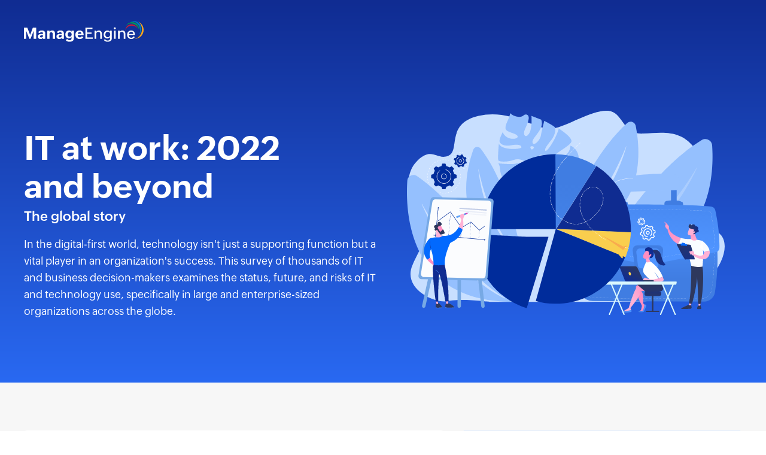

--- FILE ---
content_type: text/html
request_url: https://www.manageengine.com/survey/it-at-work-2022/?it-at-work-spain-2022
body_size: 7888
content:
<!doctype html>
<html lang="en"><!-- InstanceBegin template="/Templates/common-solutions.dwt" codeOutsideHTMLIsLocked="false" -->
<head>	
<meta http-equiv="content-type" content="text/html; charset=utf-8" />
<meta name="viewport" content="width=device-width, initial-scale=1.0">
<meta name="author" content="ManageEngine">
<meta http-equiv="X-UA-Compatible" content="IE=edge">
<!--[if lt IE 9]><script src="//www.manageengine.com/js/html5shiv.js"></script><![endif]-->
<!-- InstanceBeginEditable name="doctitle" -->
<title>IT at work: 2022 and beyond | ManageEngine</title>
<!-- InstanceEndEditable -->
<!-- InstanceBeginEditable name="Keywords" -->
<meta name="description" content="A global survey of 3,300 IT and business decision-makers on the status, future and risks of IT and technology in large and enterprise-sized organizations.">
<meta name="Keywords" content="IT at work, IT empowerment, democratization of IT, future of IT, future of work, cybersecurity, business innovation, tech skills, low code, AI and ML">
<link rel="canonical" href="https://www.manageengine.com/survey/it-at-work-2022/">
<meta property="fb:app_id" content="ManageEngine" />
<meta property="og:type" content="website" />	
<meta property="og:url"  content="https://www.manageengine.com/survey/it-at-work-2022/" />
<meta property="og:title" content="IT at work: 2022 and beyond | ManageEngine" />
<meta property="og:image" content="https://www.manageengine.com/survey/it-at-work-2022/images/survey-social-shire.png" />
<meta property="og:description" content="A global survey of 3,300 IT and business decision-makers on the status, future and risks of IT and technology in large and enterprise-sized organizations." />		
<!-- InstanceEndEditable -->
<link href="https://cdn.manageengine.com/favicon.ico" rel="SHORTCUT ICON">
<link href="https://www.manageengine.com/css/fonts.css" rel="stylesheet">		
	<!-- iplocation-->
 <script src="https://cdn.manageengine.com/js/ipcallback-nimbus.js"></script>
	<!-- End iplocation-->
<!-- InstanceBeginEditable name="head" -->
	<link rel="stylesheet" type="text/css" href="css/style.css">
<!-- InstanceEndEditable -->
</head>
<!-- InstanceBeginEditable name="body attriputes" -->	
<body>
<!-- InstanceEndEditable -->	

<!-- InstanceBeginEditable name="solution-banner" -->
<div class="clearfix header-section" id="main-banner">
<header class="fixed-header">
<div class="container">
	<div class="rows">
		<div class="cols-12 brand">
		<a href="https://www.manageengine.com/?it-at-work-2022" class="brand-logo" title="ManageEngine"><img src="https://www.manageengine.com/california-consumer-privacy-act-ccpa-compliance-tools-and-resources/images/manageengine-logo.svg" alt="ManageEngine" width="200" height="36"></a>
		</div>
	</div>
</div>
</header>	
<section id="banner">
	<div class="container">
	<div class="rows">
		<div class="cols-6">
		<h1 class="page-title">IT at work: 2022 <br>and beyond <br> <b class="uc-canada-tit">The global story</b></h1>
		<p>In the digital-first world, technology isn't just a supporting function but a vital player in an organization's success. This survey of thousands of IT and business decision-makers examines the status, future, and risks of IT and technology use, specifically in large and enterprise-sized organizations across the globe.</p>
		</div>
		<div class="cols-6">
		<img src="images/banner-img.svg" alt="IT at work: 2022 and beyond" width="566" height="364" class="digital-banner">
		</div>
	</div>
	</div>
</section>
</div>
<!-- InstanceEndEditable --> 
<!-- InstanceBeginEditable name="main-content" -->
	<section class="page-sections" id="one">
	<div class="container">
		<div class="row align-box">
			<div class="flex-3">
				<div class="white-box box-spacing">
					<h3 class="inner-box-title">3,300 decision-makers</h3>
					<p>We surveyed 3,300 decision-makers ranging from junior management to C-suite from IT and several other departments across organizations. We've split them into two broad categories: IT decision-makers (ITDMs) and business decision-makers (BDMs).</p>
					<div class="marker-box clearfix">
						<div>
							<span class="blue-light">1,565</span>
							<p class="fl">IT decision-makers (ITDMs)</p>
						</div>
						<div>
							<span class="blue-dark">1,735</span>
							<p class="fr">Business decision-makers (BDMs)</p>
						</div>
					</div>
				</div>
			</div>
			<div class="flex-2">
				<div class="light-blue box-spacing">
					<h3 class="inner-box-title">11 sectors</h3>
					<p>The surveyed organizations ranged from smaller businesses to large enterprises from 11 sectors, including technology, financial services, energy, entertainment, and the public sector.</p>
					<img src="images/sec2-right.png" alt="11 sectors" width="526" height="439" class="sec2-right-img">
				</div>
			</div>
		</div>
		<div class="country-box clearfix">
			<h3 class="inner-box-title white-title">15 countries</h3>
			<p class="sd-hide-br">The participants were from 15 countries across the globe, representing <br>North America, South America, Europe, Asia, and Oceania.</p>
			<p class="sd-hide-br">Dive into region-specific data, or scroll down for the global report.</p>
			<div class="country-list">
				<ul class="row">
					<li class="flex-1">
						<div>
							<img src="images/map1.svg" alt="North america" width="131" height="150" class="maps-img">
							<p>North America</p>
							<div class="overlay-box">
								<a class="list-country" href="https://www.manageengine.com/survey/it-at-work-2022/us-canada.html?it-at-work-2022" title="USA & Canada" target="_blank">USA &amp; Canada <b class="arr">>></b></a>
								<span class="line-btm"></span>
								<a class="list-country" href="https://www.manageengine.com/latam/encuesta/ti-en-el-trabajo-2022/mexico.html?it-at-work-2022" title="Mexico" target="_blank">Mexico <b class="arr">>></b></a>
							</div>
						</div>
					</li>
					<li class="flex-1">
						<div>
							<img src="images/map2.svg" alt="South america" width="107" height="145" class="maps-img">
							<p>South America</p>
							<div class="overlay-box">
								<a class="list-country" href="https://www.manageengine.com/latam/encuesta/ti-en-el-trabajo-2022/argentina.html?it-at-work-2022" title="Argentina" target="_blank">Argentina <b class="arr">>></b></a>
								<span class="line-btm"></span>
								<a class="list-country" href="https://www.manageengine.com/br/survey/it-at-work-2022/brazil.html?it-at-work-2022" title="Brazil" target="_blank">Brazil <b class="arr">>></b></a>
								<span class="line-btm"></span>
								<a class="list-country" href="https://www.manageengine.com/latam/encuesta/ti-en-el-trabajo-2022/colombia.html?it-at-work-2022" title="Colombia" target="_blank">Colombia <b class="arr">>></b></a>
							</div>
						</div>
					</li>
					<li class="flex-1">
						<div>
							<img src="images/map3.svg" alt="Europe" width="148" height="110" class="maps-img">
							<p>Europe</p>
							<div class="overlay-box">
								<a class="list-country" href="https://www.manageengine.com/uk/survey/it-at-work-2022/uk-ireland.html?it-at-work-2022" title="UK & Ireland" target="_blank">UK &amp; Ireland <b class="arr">>></b></a>
								<span class="line-btm"></span>
								<a class="list-country" href="https://www.manageengine.com/es/encuesta/ti-en-el-trabajo-2022/spain.html?it-at-work-2022" title="Spain" target="_blank">Spain <b class="arr">>></b></a>
							</div>
						</div>
					</li>
					<li class="flex-1">
						<div>
							<img src="images/map4.svg" alt="Asia" width="167" height="130" class="maps-img">
							<p>Asia</p>
							<div class="overlay-box">
								<a class="list-country" href="https://www.manageengine.com/survey/it-at-work-2022/india.html?it-at-work-2022" title="India" target="_blank">India <b class="arr">>></b></a>
								<span class="line-btm"></span>
								<a class="list-country" href="https://www.manageengine.com/survey/it-at-work-2022/malaysia.html?it-at-work-2022" title="Malaysia" target="_blank">Malaysia <b class="arr">>></b></a>
								<span class="line-btm"></span>
								<a class="list-country" href="https://www.manageengine.com/survey/it-at-work-2022/singapore.html?it-at-work-2022" title="Singapore" target="_blank">Singapore <b class="arr">>></b></a>
								<span class="line-btm"></span>
								<a class="list-country" href="https://www.manageengine.com/survey/it-at-work-2022/indonesia.html?it-at-work-2022" title="Indonesia" target="_blank">Indonesia <b class="arr">>></b></a>
								<span class="line-btm"></span>
								<a class="list-country" href="https://www.manageengine.com/middle-east/survey/it-at-work-2022/uae.html?it-at-work-2022" title="UAE" target="_blank">UAE <b class="arr">>></b></a>
								<span class="line-btm"></span>
								<a class="list-country" href="https://www.manageengine.com/survey/it-at-work-2022/philippines.html?it-at-work-2022" title="Philippines" target="_blank">Philippines <b class="arr">>></b></a>
								<span class="line-btm"></span>
								<a class="list-country" href="https://www.manageengine.com/middle-east/survey/it-at-work-2022/saudi-arabia.html?it-at-work-2022" title="Saudi Arabia" target="_blank">Saudi Arabia <b class="arr">>></b></a>
							</div>
						</div>
					</li>
					<li class="flex-1">
						<div>
							<img src="images/map5.svg" alt="Oceania" width="147" height="130" class="maps-img">
							<p>Oceania</p>
							<div class="overlay-box">
								<a class="list-country" href="https://www.manageengine.com/au/survey/it-at-work-2022/anz.html?it-at-work-2022" title="Australia & New Zealand" target="_blank">Australia &amp; New Zealand <b class="arr">>></b></a>
							</div>
						</div>
					</li>
				</ul>
			</div>
		</div>
	</div>	
</section>	
<section id="secondary-header">
	<div class="container">
		<div class="rows">
			<div class="cols-12">
			<div class="secondary-header">
				<ul class="secondary-tab clearfix">
					<li><h4><a href="javascript:void(0)" class="searchbychar" data-target="three" title="The role of IT">The role of IT</a></h4></li>
					<li><h4><a href="javascript:void(0)" class="searchbychar" data-target="four" title="IT and the people">IT and the people</a></h4></li>
					<li><h4><a href="javascript:void(0)" class="searchbychar" data-target="five" title="The future is AI">The future is AI</a></h4></li>
					<li><h4><a href="javascript:void(0)" class="searchbychar" data-target="six" title="About IT leadership">About IT leadership</a></h4></li>
					<li><h4><a href="javascript:void(0)" class="searchbychar" data-target="seven" title="Wrapping it up">Wrapping it up</a></h4></li>
				</ul>
				</div>
			</div>
			</div>
	</div>
</section>
<section class="sections" id="three">
	<div class="container">
		<h2 class="secondary-title">The expanding role of IT</h2>
		<p class="sd-br">IT's role has expanded beyond being just a support function. This expanding <br>role brings with it new expectations and changes in how IT functions.</p>
		<div class="sec3-grid-box mr-top">
			<div class="flex-cols2 grid-box1">
				<div class="inner-com-box">
					<h3>The key to success</h3>
					<div class="doubles-percon">
						 <div class="circle-outer" data-per="91">
							<div class="inner-circle">91%</div>
							<div class="circle-left-half half-circle"><div class="half-box"></div></div>
							<div class="circle-right-half half-circle"><div class="half-box"></div></div>
						</div>
						<p class="double-con">of all decision-makers (both ITDMs and BDMs) agree to some extent that their IT department's success is directly correlated with their organization's overall success.</p>
					</div>
					<div class="bar-chart white-chart lf-white">
						<img src="images/sec3-chart1.svg" alt="Chart" width="532" height="426" class="sec5-chart-img popup-img" data-col="white-bg-show">
				</div>
				</div>
			</div>
			<div class="flex-cols2 grid-box2">
				<div class="inner-com-box">
					<h3>In-house consultants</h3>
					<div class="single-percon">
						<p class="single-con">The IT department also plays a role in decision-making across areas such as strategy, security, finance, and even customer support, with the most common roles being approval and advice.</p>
					</div>
					<div class="bar-chart white-chart rt-white">
						<h4>What role does your organization’s IT department play in decision-making across the following areas?</h4>
						<div class="ss-box clearfix">
							<div class="lr-com">
								<h6 class="per-title">Strategy</h6>
								<div class="dob-circle">
									<div class="circle-outer circle-4" data-per="42">
										<div class="inner-circle">42%</div>
										<div class="circle-left-half half-circle"><div class="half-box gray-half"></div></div>
										<div class="circle-right-half half-circle"><div class="half-box gray-half"></div></div>
									</div>
									<p>Approval</p>
								</div>
								<div class="dob-circle">
									<div class="circle-outer circle-4" data-per="53">
										<div class="inner-circle">53%</div>
										<div class="circle-left-half half-circle"><div class="half-box gray-half"></div></div>
										<div class="circle-right-half half-circle"><div class="half-box gray-half"></div></div>
									</div>
									<p>Advice</p>
								</div>
							</div>
							<div class="lr-com">
								<h6 class="per-title">Security</h6>
								<div class="dob-circle">
									<div class="circle-outer circle-4" data-per="55">
										<div class="inner-circle">55%</div>
										<div class="circle-left-half half-circle"><div class="half-box gray-half"></div></div>
										<div class="circle-right-half half-circle"><div class="half-box gray-half"></div></div>
									</div>
									<p>Approval</p>
								</div>
								<div class="dob-circle">
									<div class="circle-outer circle-4" data-per="47">
										<div class="inner-circle">47%</div>
										<div class="circle-left-half half-circle"><div class="half-box gray-half"></div></div>
										<div class="circle-right-half half-circle"><div class="half-box gray-half"></div></div>
									</div>
									<p>Advice</p>
								</div>
							</div>
						</div>
				</div>
				</div>
			</div>
			<div class="flex-cols2 grid-box3">
				<div class="two-wrap-box mr-bottom">
				<div class="inner-com-box">
					<h3>Controlling data access</h3>
					<div class="doubles-percon">
						<div class="circle-outer" data-per="83">
							<div class="inner-circle">83%</div>
							<div class="circle-left-half half-circle"><div class="half-box"></div></div>
							<div class="circle-right-half half-circle"><div class="half-box"></div></div>
						</div>
						<p class="double-con">of BDMs reported that IT has complete or near-complete control of access to their department's data.</p>
					</div>
				</div>
			</div>
			<div class="two-wrap-box">
				<div class="inner-com-box">
					<h3>Driving sustainability</h3>
					<div class="doubles-percon">
						<div class="circle-outer" data-per="98">
							<div class="inner-circle">98%</div>
							<div class="circle-left-half half-circle"><div class="half-box"></div></div>
							<div class="circle-right-half half-circle"><div class="half-box"></div></div>
						</div>
						<p class="double-con">of all decision-makers said their IT department plays a role in implementing sustainability policies in their organization.</p>
					</div>
				</div>
			</div>
			</div>
			<div class="flex-cols2 sec3-box4 grid-box4">
				<div class="inner-com-box">
					<h3>Hub of innovation</h3>
					<div class="bar-chart white-chart three-row">
						<div class="doubles-percon">
							<div class="circle-outer" data-per="90">
							<div class="inner-circle">90%</div>
							<div class="circle-left-half half-circle"><div class="half-box gray-half"></div></div>
							<div class="circle-right-half half-circle"><div class="half-box gray-half"></div></div>
						</div>
							<p class="double-con">of all decision-makers agree that IT is more responsible for business innovation than ever before.</p>
						</div>
						<div class="doubles-percon">
							<div class="circle-outer" data-per="67">
							<div class="inner-circle">67%</div>
							<div class="circle-left-half half-circle"><div class="half-box gray-half"></div></div>
							<div class="circle-right-half half-circle"><div class="half-box gray-half"></div></div>
						</div>
							<p class="double-con">of ITDMs believe that in the near future, IT will adopt new technology.</p>
						</div>
						<div class="doubles-percon">
							<div class="circle-outer" data-per="65">
								<div class="inner-circle">65%</div>
								<div class="circle-left-half half-circle"><div class="half-box gray-half"></div></div>
								<div class="circle-right-half half-circle"><div class="half-box gray-half"></div></div>
							</div>
							<p class="double-con">of ITDMs believe that IT will play a greater role in setting strategy.</p>
						</div>
					</div>
				</div>
			</div>
			<div class="flex-cols-full grid-box5">
				<div class="inner-com-box clearfix">
					<h3>Who's in charge of security anyway?</h3>
					<p class="md-br">Even as IT is being decentralized in several organizations (more on this below), many of our respondents <br>still hold the IT and security teams responsible for protecting the organization from cyberattacks.</p>
					<div class="bar-chart white-chart graph-hor">
						<p>Whose responsibility should it be to protect your organization from cyberattacks?</p>
						<img src="images/vertical-graph.svg" alt="Vertical" width="1003" height="484" class="popup-img" data-col="white-bg-show">
					</div>
					<p class="graph-hor-content">This is despite just about half of BDMs saying IT plays a role in approving (55%) or advising (47%) departments on security. </p>
					<p class="graph-hor-content">Only 7% of decision-makers believe everyone in the organization has a responsibility towards <a href="https://www.manageengine.com/glossary/what-is-cybersecurity.html?it-at-work-2022" title="What is cybersecurity?" target="_blank">cybersecurity</a>.</p>
				</div>
			</div>
			<div class="flex-cols-full space30 cols-medium bg-img-set grid-box6">
				<div class="inner-com-box">
					<h3>With greater responsibility comes lesser power</h3>
						<div class="doubles-percon">
							<div class="circle-outer" data-per="29">
								<div class="inner-circle">29%</div>
								<div class="circle-left-half half-circle"><div class="half-box gray-half"></div></div>
								<div class="circle-right-half half-circle"><div class="half-box gray-half"></div></div>
							</div>
							<p class="double-con sd-br">of BDMs said their IT department has complete authority <br>to prevent business decisions based on security and <br>technical concerns.</p>
						</div>
				</div>
			</div>
		</div>
	</div>
</section>
<section class="sections" id="four">
	<div class="container">
		<h2 class="secondary-title">IT <strong class="for_con"><span class="quotes">for</span><span class="quotes">with</span><span class="quotes">by</span></strong> the people</h2>
		<p class="sd-br">For IT to succeed in the many roles it is expected to play, <br>collaboration is key, and this shows up in our data, too.</p>
		<div class="sec4-grid-box mr-top md-align">
			<div class="flex-cols-full mr-bottom cols-medium4 grid-box1">
				<div class="inner-com-box gray-bg clearfix">
					<h3>Working together to win together</h3>
					<div class="doubles-percon vertical-center">
						<div class="circle-outer" data-per="88">
							<div class="inner-circle back-bg">88%</div>
							<div class="circle-left-half half-circle"><div class="half-box"></div></div>
							<div class="circle-right-half half-circle"><div class="half-box"></div></div>
						</div>
						<p class="double-con">of decision-makers said that collaboration between their IT department <br>and other teams has increased in the last two years.</p>
					</div>
					<div class="bar-chart white-chart black-chart mr-tb">
						<img src="images/four-chart-img.svg" alt="Working together to win together" width="1072" height="111" data-col="black-bg-show" class="popup-img">
						<ul class="four-chart-con">
							<li class="four-chart-list">
								<span class="box-colors c1"></span>
								<span class="color-para">Collaboration has increased significantly</span>
							</li>
							<li class="four-chart-list">
								<span class="box-colors c2"></span>
								<span class="color-para">Collaboration has stayed the same</span>
							</li>
							<li class="four-chart-list">
								<span class="box-colors c3"></span>
								<span class="color-para">Collaboration has decreased significantly</span>
							</li>
							<li class="four-chart-list">
								<span class="box-colors c4"></span>
								<span class="color-para">Collaboration has increased slightly</span>
							</li>
							<li class="four-chart-list">
								<span class="box-colors c5"></span>
								<span class="color-para">Collaboration has decreased slightly</span>
							</li>
							<li class="four-chart-list">
								<span class="box-colors c6"></span>
								<span class="color-para">Don’t know</span>
							</li>
						</ul>
					</div>
					<p class="bt-para">One possible driver of this is the decentralization of organizations' IT structures.</p>
				</div>
			</div>
			<div class="flex-cols2 grid-box2">
				<div class="inner-com-box gray-bg">
					<h3>The democratization of IT</h3>
					<div class="bar-chart white-chart black-chart two-row">
						<div class="doubles-percon">
							<div class="circle-outer" data-per="64">
								<div class="inner-circle back-bg">64%</div>
								<div class="circle-left-half half-circle"><div class="half-box"></div></div>
								<div class="circle-right-half half-circle"><div class="half-box"></div></div>
							</div>
							<p class="double-con">of ITDMs said their organization has successfully decentralized its IT.</p>
						</div>
						<div class="doubles-percon">
							<div class="circle-outer" data-per="30">
								<div class="inner-circle back-bg">30%</div>
								<div class="circle-left-half half-circle"><div class="half-box"></div></div>
								<div class="circle-right-half half-circle"><div class="half-box"></div></div>
							</div>
							<p class="double-con">of ITDMs said their organization is attempting to decentralize IT.</p>
						</div>
					</div>
				</div>
			</div>
			<div class="flex-cols2 grid-box3">
				<div class="inner-com-box gray-bg">
					<h3>This includes technology decisions and app development</h3>
					<div class="bar-chart white-chart black-chart two-row">
						<div class="doubles-percon">
							<div class="circle-outer" data-per="96">
								<div class="inner-circle back-bg">96%</div>
								<div class="circle-left-half half-circle"><div class="half-box"></div></div>
								<div class="circle-right-half half-circle"><div class="half-box"></div></div>
							</div>
							<p class="double-con">of BDMs said their department has autonomy when it comes to making technology decisions.</p>
						</div>
						<div class="doubles-percon">
							<div class="circle-outer" data-per="68">
								<div class="inner-circle back-bg">68%</div>
								<div class="circle-left-half half-circle"><div class="half-box"></div></div>
								<div class="circle-right-half half-circle"><div class="half-box"></div></div>
							</div>
							<p class="double-con">of all decision-makers said their organization encourages non-IT employees to develop their own applications using low-code platforms.</p>
						</div>
					</div>
				</div>
			</div>
			<div class="flex-cols2 sec4-box4 grid-box4">
				<div class="inner-com-box gray-bg">
					<h3>Decentralized IT poses several challenges</h3>
					<div class="doubles-percon">
						<div class="circle-outer" data-per="99">
								<div class="inner-circle back-bg">99%</div>
								<div class="circle-left-half half-circle"><div class="half-box"></div></div>
								<div class="circle-right-half half-circle"><div class="half-box"></div></div>
							</div>
						<p class="double-con">of ITDMs whose organizations have decentralized their IT or are in the process of doing so are facing challenges in maintaining security and quality levels.</p>
					</div>
					<div class="space30"></div>
					<div class="bar-chart white-chart black-chart">
						<p class="chart-head">Top challenges these ITDMs are facing in decentralizing their IT functions</p>
						<span class="pie-title">Maintaining IT security levels</span>
						<div class="hor-pie"><span class="blue-pie per56" data-val="56"></span><span class="con-56">56%</span></div>
						<div class="space-medium"></div>
						<span class="pie-title">Maintaining quality levels</span>
						<div class="hor-pie"><span  class="blue-pie per45" data-val="45"></span><span class="con-56">45%</span></div>
						<div class="space-small"></div>
					</div>
				</div>
			</div>
			<div class="flex-cols2 grid-box5 sec4-box5">
				<div class="inner-com-box gray-bg">
					<h3>But the benefits seem aplenty</h3>
					<div class="single-percon">
						<p class="single-percon">96% of all decision-makers believe there are benefits to the democratization of IT. These benefits include greater recognition of the importance of IT and increased scope for innovation.</p>
					</div>
					<div class="space30"></div>
					<div class="bar-chart white-chart black-chart">
						<p class="chart-head">Perceived benefits of the decentralization of IT functions according to all decision-makers</p>
						<span class="pie-title">The importance of IT's role in the business will become more recognized and acknowledged</span>
						<div class="hor-pie"><span class="blue-pie per56" data-val="59"></span><span class="con-56">59%</span></div>
						<div class="space-medium"></div>
						<span class="pie-title">Increased scope for innovation</span>
						<div class="hor-pie"><span  class="blue-pie per45" data-val="57"></span><span class="con-56">57%</span></div>
						<div class="space-medium"></div>
						<span class="pie-title">Professional growth through upskilling</span>
						<div class="hor-pie"><span  class="blue-pie per45" data-val="45"></span><span class="con-56">55%</span></div>
						<div class="space-small"></div>
					</div>
				</div>
			</div>
			<div class="flex-cols2 grid-box6 sec4-box6">
				<div class="inner-com-box gray-bg">
					<h3>Centralized IT? Or IT teams for every department?</h3>
					<div class="bar-chart white-chart black-chart two-row">
						<div class="doubles-percon">
							<div class="circle-outer" data-per="46">
								<div class="inner-circle back-bg">46%</div>
								<div class="circle-left-half half-circle"><div class="half-box"></div></div>
								<div class="circle-right-half half-circle"><div class="half-box"></div></div>
							</div>
							<p class="double-con">of ITDMs believe there will be a need for central IT teams.</p>
						</div>
						<div class="doubles-percon">
							<div class="circle-outer" data-per="42">
								<div class="inner-circle back-bg">42%</div>
								<div class="circle-left-half half-circle"><div class="half-box"></div></div>
								<div class="circle-right-half half-circle"><div class="half-box"></div></div>
							</div>
							<p class="double-con">of ITDMs believe that each department will have its own IT team.</p>
						</div>
					</div>
				</div>
			</div>
	</div>
	</div>
</section>
<section class="sections" id="five">
	<div class="container">
		<h2 class="secondary-title">The future is AI, but employees <br>aren't fully future-ready</h2>
		<div class="sec5-grid-box mr-top">
			<div class="flex-cols-full mr-bottom grid-box1">
				<div class="inner-com-box gray-white">
					<div class="flex-cols45">
						<h3>AI adoption is rising</h3>
						<div class="doubles-percon">
							<div class="circle-outer" data-per="95">
								<div class="inner-circle">95%</div>
								<div class="circle-left-half half-circle"><div class="half-box gray-half"></div></div>
								<div class="circle-right-half half-circle"><div class="half-box gray-half"></div></div>
							</div>
							<p class="double-con">of BDMs have invested in AI and ML and are using them for more than one use case. In terms of uses, automation leads the pack with preventing cyberattacks following close behind.</p>
						</div>
						<span class="sec5-grayline ipad-hide"></span>
						<div class="doubles-percon ipad-hide">
							<div class="circle-outer" data-per="85">
								<div class="inner-circle">85%</div>
								<div class="circle-left-half half-circle"><div class="half-box gray-half"></div></div>
								<div class="circle-right-half half-circle"><div class="half-box gray-half"></div></div>
							</div>
							<p class="double-con">of all decision-makers surveyed feel that AI and ML could strengthen their IT security framework.</p>
						</div>
					</div>
					<div class="bar-chart flex-cols55">
						<div class="white-chart">
							<p class="text-center chart-head">Areas where BDMs' organizations have invested in AI and ML</p>
							<img src="images/sec5-chart1.svg" alt="Chart" width="532" height="426" class="sec5-chart-img popup-img" data-col="white-bg-show">
						</div>
						<p class="graph-btm-con">Based on the responses of BDMs</p>
					</div>
					<div class="flex-cols45 ipad-show">
						<div class="doubles-percon">
							<div class="circle-outer" data-per="85">
								<div class="inner-circle">85%</div>
								<div class="circle-left-half half-circle"><div class="half-box gray-half"></div></div>
								<div class="circle-right-half half-circle"><div class="half-box gray-half"></div></div>
							</div>
							<p class="double-con">of all decision-makers surveyed feel that AI and ML could strengthen their IT security framework.</p>
						</div>
					</div>
				</div>
			</div>
			<div class="flex-cols2 grid-box2">
				<div class="inner-com-box">
					<h3>Everyone is using it</h3>
					<p class="single-con">While IT is naturally the most likely department to be using AI and ML (44%), these technologies are also being used in:</p>
					<div class="bar-chart white-chart lf-white">
						<img src="images/sec5-chart2.svg" alt="Chart" width="532" height="426" class="sec5-chart-img popup-img" data-col="white-bg-show">
					</div>
					<p class="graph-btm-con">Based on the responses of BDMs</p>
				</div>
			</div>
			<div class="flex-cols2 grid-box3">
				<div class="inner-com-box">
					<h3>But not to its fullest potential</h3>
					<div class="single-percon">
						<p class="single-con">Even as the use of new technologies increases, 93% of BDMs said their employees face barriers in taking full advantage of those technologies. A lack of training and a lack of basic technical knowledge are the two biggest challenges.</p>
					</div>
					<div class="bar-chart white-chart rt-white">
						<p class="chart-head">Top barriers to employees making full use of technology</p>
						<img src="images/sec5-chart3.svg" alt="Chart" width="532" height="426" class="sec5-chart-img popup-img" data-col="white-bg-show">
					</div>
					<p class="graph-btm-con">Based on the responses of BDMs</p>
					<div class="space-small"></div>
					<p>Interestingly, nearly all (97%) of the ITDMs surveyed believe that teams across the organization need more technical training.</p>
				</div>
			</div>
			<div class="flex-cols2 grid-box4">
				<div class="inner-com-box">
					<h3>So who's going to train them?</h3>
					<p class="single-con">While some BDMs outsource their technical training, 48% rely on their internal IT teams. Meanwhile, 43% have taken matters into their own hands and use online training courses.</p>
					<div class="bar-chart white-chart lf-white">
						<img src="images/sec5-chart4.svg" alt="Chart" width="532" height="426" class="sec5-chart-img popup-img" data-col="white-bg-show">
					</div>
					<p class="graph-btm-con">Based on the responses of BDMs</p>
				</div>
			</div>
		</div>
	</div>
</section>
<section class="sections" id="six">
	<div class="container">
		<h2 class="secondary-title">IT leadership and the future</h2>
		<p class="md-br">Even as the role of IT becomes more and more vital, IT leaders are increasingly <br>feeling more alienated from their organizations.</p>
		<div class="grid-row mr-top">
			<div class="flex-cols2 grid-box1">
				<div class="inner-com-box gray-bg clearfix">
					<h3>A lack of support</h3>
					<div class="doubles-percon">
						<div class="circle-outer" data-per="70">
							<div class="inner-circle back-bg">70%</div>
							<div class="circle-left-half half-circle"><div class="half-box"></div></div>
							<div class="circle-right-half half-circle"><div class="half-box"></div></div>
						</div>
						<p class="double-con">of IT leaders agree that their organizations should have supported them more in the last two years.</p>
					</div>
				</div>
			</div>
			<div class="flex-cols2 grid-box2">
				<div class="inner-com-box gray-bg">
					<h3>Loyalty is dropping</h3>
					<p>Nearly half of the IT leaders surveyed are at risk of attrition.</p>
					<div class="bar-chart white-chart black-chart two-row">
						<div class="doubles-percon">
							<div class="circle-outer" data-per="49">
								<div class="inner-circle back-bg">49%</div>
								<div class="circle-left-half half-circle"><div class="half-box"></div></div>
								<div class="circle-right-half half-circle"><div class="half-box"></div></div>
							</div>
							<p class="double-con">of IT leaders feel less loyalty towards their employers than they did two years ago.</p>
						</div>
						<div class="doubles-percon">
							<div class="circle-outer" data-per="48">
								<div class="inner-circle back-bg">48%</div>
								<div class="circle-left-half half-circle"><div class="half-box"></div></div>
								<div class="circle-right-half half-circle"><div class="half-box"></div></div>
							</div>
							<p class="double-con">of IT leaders are actively looking for a new job.</p>
						</div>
					</div>
				</div>
			</div>
			<div class="flex-cols2 grid-box3">
				<div class="inner-com-box gray-bg">
					<h3>The last straw</h3>
					<div class="doubles-percon">
						<p class="single-con">With only 5% of ITDMs saying that nothing will make them leave, organizations need to be careful not to take away certain key benefits if they want to retain IT talent.</p>
					</div>
					<div class="bar-chart white-chart black-chart">
						<p class="chart-head">Which of the below would drive you to resign from your current organization if it were no longer offered?</p>
						<img src="images/sec6-chart1.svg" alt="Chart" width="532" height="426" class="sec5-chart-img" data-col="black-bg-show">
					</div>
				</div>
			</div>
			<div class="flex-cols2 grid-box4">
				<div class="inner-com-box gray-bg">
					<h3>How can you make them stay?</h3>
					<div class="doubles-percon">
						<p class="single-con">Globally, the potential to upskill, the ability to guide change, and more collaboration are the top three things ITDMs want. However, this varies from region to region.</p>
					</div>
					<div class="bar-chart white-chart black-chart">
						<p class="chart-head">The top three things ITDMs want most from their roles in the next five years</p>
						<img src="images/sec6-chart2.svg" alt="Chart" width="532" height="426" class="sec5-chart-img popup-img" data-col="black-bg-show">
					</div>
				</div>
			</div>
	</div>
	</div>
</section>
<section class="sections" id="seven">
	<div class="container">
		<div class="row self-center">
			<div class="flex-3">
				<h2 class="secondary-title">Wrapping it up</h2>
				<p>Over the last two years, collaboration between IT and other departments has increased. Today, a vast majority of decision-makers believe their IT department's success is tied to their organization's success. Many organizations are trying to decentralize IT, despite the challenges this poses, due to the many benefits this will bring.</p>
				<p>On the technology and talent front, the proliferation of technology throughout organizations has increased the technical proficiency of non-IT employees—but not to the extent that they can do without IT departments altogether. Yet even as the role of IT grows bigger, organizations are at risk of losing their IT experts who are feeling alienated due to a lack of support.</p>
			</div>
			<div class="flex-3">
				<img src="images/wrapping-img.svg" alt="Wrapping it up" width="498" height="333" class="wrapping-img">
			</div>
		</div>
	</div>
</section>
<section class="page-sections" id="eight" style="display:none;">
	<div class="container">
		<div class="row self-center">
			<div class="flex-5">
				<h2 class="secondary-title">Get the full story</h2>
				<p>Digital workplaces are the future. Download the report to:</p>
				<ul class="tick-box">
					<li class="tick-list">
						<img src="images/tick-icon.svg" alt="Tick" width="23" height="23">
						<p>Learn how IT is shaping the future of work.</p>
					</li>
					<li class="tick-list">
						<img src="images/tick-icon.svg" alt="Tick" width="23" height="23">
						<p>Identify key challenges faced across departments.</p>
					</li>
					<li class="tick-list">
						<img src="images/tick-icon.svg" alt="Tick" width="23" height="23">
						<p>Discover the challenges faced by tech talent and how to retain those employees.</p>
					</li>
				</ul>
				<a href="#" class="download-btn" target="_blank" title="Download the report">Download the report</a>
			</div>
			<div class="flex-4">
				<img src="images/report-book-img.png" alt="Get the full story" width="444" height="350" class="reportbook-img">
			</div>
		</div>
	</div>
</section>
<footer>
<div class="container">
	<div class="rows">
	<div class="cols-6 cols-sd-12">
		<p class="copyright">ManageEngine, a division of <img class="zohologo" alt="Zoho logo" src="https://www.manageengine.com/images/zoho.svg"> Corp.</p>
	</div>
	<div class="cols-6 cols-sd-12">
		<ul class="social">
			<li><a href="https://www.linkedin.com/company/manageengine?it-at-work-2022" target="_blank" title="Follow us on LinkedIn" rel="noopener" class="in">&nbsp;</a></li>
			<li><a href="https://twitter.com/manageengine?it-at-work-2022" target="_blank" title="Follow us on Twitter" rel="noopener" class="tw">&nbsp;</a></li>
			<li><a href="https://www.facebook.com/ManageEngine/?it-at-work-2022" target="_blank" title="Follow us on Facebook" rel="noopener" class="fb">&nbsp;</a></li>
			<li><a href="https://www.instagram.com/manageengine?the-digital-readiness-survey-2022" target="_blank" title="Follow us on Instagram" class="insta">&nbsp;</a></li>	
			<li><a href="https://www.youtube.com/user/manageengine?it-at-work-2022" target="_blank" title="Follow us on YouTube" class="yt">&nbsp;</a></li>	
		</ul>	
	</div>
	</div>
</div>	
<div class="container-fluid copyright">
		<p>© <span class="copyrights-year"></span> <a href="https://www.zohocorp.com?it-at-work-2022" target="_blank" title="Zoho Corporation Pvt. Ltd.">Zoho Corporation Pvt. Ltd.</a> All rights reserved.</p>
</div>	
</footer>
<div class="img-overlay">
	<span class="close-popup-img">X</span>
	<img src="https://www.manageengine.com/images/tahawultech-logo.png" alt="Popup image">
</div>
	<!-- InstanceEndEditable -->
	
<script src="https://accounts.zoho.com/u/info"></script><script src="https://cdn.manageengine.com/js/me-v1.js"></script><!-- InstanceBeginEditable name="script" --> 
<script src="https://www.manageengine.com/events/js/me-event-common.js"></script>
<script src="js/script.js"></script>
<!-- InstanceEndEditable -->
</body>
<!-- InstanceEnd --></html>

--- FILE ---
content_type: text/css
request_url: https://www.manageengine.com/survey/it-at-work-2022/css/style.css
body_size: 11240
content:
/* new design */
.clearfix:after {
    clear:both;
    content:'.';
    display:block;
    visibility:hidden;
    height:0;
}
.clearfix {
    display:inline-block;
}
* html .clearfix {
    height:1%;
}
.clearfix {
    display:block;
}
*+html .clearfix {
    display: inline-block;
}
html, body
{
	box-sizing: border-box;
}
/* normalize css*/

html {
	-webkit-text-size-adjust: 100%;
	-ms-text-size-adjust: 100%;
}
body {
	margin: 0;
	font-size: 16px;
	font-family: 'ZohoPuvi';
	    font-weight: 300;
}
 * {
	-webkit-box-sizing: border-box;
	-moz-box-sizing: border-box;
	box-sizing: border-box;
}
article,
footer,
header,
section {
	display: block;
}
[hidden],
template {
	display: none;
}
a {
	background-color: transparent;
	text-decoration: none!important;
	color: #4CA9F5;
}
a:active,
a:hover {
	outline: 0;
}
abbr[title] {
	border-bottom: 1px dotted;
}
b,
strong {
	font-weight: 600;
}
small {
	font-size: 80%;
}
sub,
sup {
	position: relative;
	font-size: 75%;
	line-height: 0;
	vertical-align: baseline;
}
sup {
	top: -.5em;
}
sub {
	bottom: -.25em;
}
img {
	border: 0;
}
svg:not(:root) {
	overflow: hidden;
}
hr {
	height: 0;
	-webkit-box-sizing: content-box;
	-moz-box-sizing: content-box;
	box-sizing: content-box;
}
img {
	vertical-align: middle;
	max-width: 100%;
}
h1
{
	font-size:3.5em;
}
h2
{
	font-size: 2.5em;
	color: #000;
	margin: 0 0 20px 0px;
}
h3{font-size:1.5em;margin:0 0 25px;font-family: 'Zoho_Puvi_Bold';line-height: 1.3;}
p {
	margin: 0 0 25px;
    line-height: 1.6;
	font-size:1.1em;
}
.text-left {
	text-align: left;
}
.text-right {
	text-align: right;
}
.text-center {
	text-align: center;
}
.text-justify {
	text-align: justify;
}
.text-lowercase {
	text-transform: lowercase;
}
.text-uppercase {
	text-transform: uppercase;
}
.text-capitalize {
	text-transform: capitalize;
}
.text-blue
{
	    color: #243A5D;
}
.text-light {
	color: #fff!important;
}
.text-dark {
	color: #000!important;
}
.top-margin {
	margin-top: 25px!important;
}
.bottom-margin {
	margin-bottom: 25px!important;
}
.space-large {
	height: 50px;
}
.space-medium {
	height: 25px;
}
.space-small {
	height: 10px;
}
.margin-0 {
	margin: 0!important;
}
.padding-0 {
	padding: 0!important;
}
.non-click {
	cursor: default;
	pointer-events: none;
}
ol,
ul {
	margin-top: 0;
	margin-bottom: 10px;
	list-style-type: none;
	padding: 0px;
}
strong,
b {
	font-weight: 600;
}
.rows:after,
.rows:before,
section:after,
section:before,
footer:after,
footer:before,
header:before,
header:after,
.container:before,
.container:after,
.clearfix:after,
.clearfix:before {
	display: table;
	content: "";
	clear: both;
}
.rows {
	margin-right: -10px;
	margin-left: -10px;
}
.container {
	margin-right: auto;
	margin-left: auto;
	width: 100%;
	max-width: 1200px;
	position: relative;
	z-index: 1;
}
.container-fluid {
	width: 100%;
	max-width: 100%;
	position: relative
}
.cols-2,
.cols-25,
.cols-3,
.cols-4,
.cols-6,
.cols-8,
.cols-9,
.cols-10,
.cols-12
{
	float: left;
	position: relative;
	min-height: 1px;
	padding-right: 10px;
	padding-left: 10px;
}
.cols-2 {
	width: 16.6%;
}
.cols-25 {
	width: 20%;
}
.cols-3 {
	width: 25%;
}
.cols-4 {
	width: 33.3%;
}
.cols-6 {
	width: 50%;
}
.cols-8 {
	width: 66.6%;
}
.cols-9 {
	width: 75%;
}
.cols-10 {
	width: 87.5%;
}
.cols-12 {
	width: 100%;
}
.cols-center
{
	    margin: 0 auto;
    float: none;
}
@media only screen and (max-width: 1025px)
{
	.cols-md-12 {
	width: 100%;
}
	.cols-md-9 {
	width: 75%;
}
	.cols-md-6 {
	width: 50%;
}
	.cols-md-4 {
	width: 33.3%;
}
	.cols-md-3 {
	width: 25%;
}
}
@media only screen and (max-width: 850px){
	.cols-md-12,.cols-md-6.ph-md-12{width: 100%;}
}
@media only screen and (max-width: 650px)
{
	.cols-sd-12 {
	width: 100%;
}
	.cols-sd-9 {
	width: 75%;
}
	.cols-sd-8 {
	width: 66.6%;
}
	.cols-sd-6 {
	width: 50%;
}
	.cols-sd-4 {
	width: 33.3%;
}
	.cols-sd-3 {
	width: 25%;
}
}
section {
    padding: 80px 0;
}

header.fixed-header {
    padding: 35px 0;
    width: 100%;
    z-index: 9999;
}
header.header-fixed {
    padding: 20px 0;
    box-shadow: 0 0 10px rgb(0 0 0 / 15%);
	    background: linear-gradient(to right, #04226e, #16378d, #04226e);
}
.brand-logo {
    display: inline-block;
    width: 200px;
}
.brand-logo img
{
	height: auto;
}
#topbar-menu-icon {
    display: none;
        position: absolute;
    right: 0;
    cursor: pointer;
    transform: translate3d(0,0,0);
    transition: transform .7s;
    z-index: 9999999;
    width: 30px;
    height: 30px;
    margin: 0;
    top: 15px;
}
#topbar-menu-icon span {
    display: block;
    position: absolute;
    height: 3px;
    width: 100%;
    background: #fff;
    border-radius: 9px;
    opacity: 1;
    left: 0;
    -webkit-transform: rotate(0);
    -moz-transform: rotate(0);
    -o-transform: rotate(0);
    transform: rotate(0);
    -webkit-transition: .25s ease-in-out;
    -moz-transition: .25s ease-in-out;
    -o-transition: .25s ease-in-out;
    transition: .25s ease-in-out;
}
#topbar-menu-icon span:nth-child(1) {
    top: 0;
}
#topbar-menu-icon span:nth-child(2) {
    top: 8px;
}
#topbar-menu-icon span:nth-child(3) {
    top: 16px;
}
.active-menu#topbar-menu-icon span:nth-child(1) {
    top: 8px;
    -webkit-transform: rotate(
135deg
);
    -moz-transform: rotate(135deg);
    -o-transform: rotate(135deg);
    transform: rotate(
135deg
);
}
.active-menu#topbar-menu-icon span:nth-child(2) {
    opacity: 0;
    right: -60px;
}
.active-menu#topbar-menu-icon span:nth-child(3) {
    top: 8px;
    -webkit-transform: rotate(
-135deg
);
    -moz-transform: rotate(-135deg);
    -o-transform: rotate(-135deg);
    transform: rotate(
-135deg
);
}
.nav-menu {
    margin: 8px 0 0 0;
    padding: 0;
}
.nav-menu li {
    display: inline-block;
    margin-left: 10px;
}
.nav-menu li a {
    color: #fff;
    padding: 10px;
    display: block;
}
.nav-menu li a:hover, .nav-menu li.active a, .nav-menu li a.active {
    color: #F0483E;
}
#main-banner{background:linear-gradient(0deg, #2969f2, #102c92);}
#banner {
    padding:80px 0;;
}
.page-title {
      color: #fff;
    margin: 30px 0 20px 0;
    font-family: 'Zoho_Puvi_Bold';	
}
img.digital-banner {
    width: 90%;
    margin: 0 auto;
    display: block;
	height:auto;
}
.msp-banner {
    width: 80%;
    height: auto;
    margin: 0 auto;
    display: block;
}
.page-section {
  padding: 40px 0;
position: relative;
}
.carasol-container {
	width: 100%;
	max-width: 100%;
	overflow: hidden;
}

.section-title {
  font-weight: 500; 
  font-size: 1.7em;
  color: #000;
  line-height: 1.6;
}
#one{background:#f7f7f7;}
#secondary-header {padding: 80px 0 0;}
.secondary-tab {
    background:#fff;
    margin: 0;
	display:flex;
	align-items:end;
	border-bottom: 1px solid #E4E4E4;
}
.secondary-tab li {
    margin: 0;
	width:20%;
	position:relative;
}
.secondary-tab li h4{margin:0;text-align:center;}
.section2 h4{font-size: 1.0625em;margin: 0 0 25px;line-height: 1.8;}
.secondary-tab li.active-tab a, .secondary-tab li a:hover {color:#3682F4;}
.secondary-tab li:after{position:absolute;content:'';width:0;border-radius:10px;display: block; height:3px;bottom:0; background:#2666EC;}
.secondary-tab li:hover:after,.secondary-tab li.active-tab:after{width:100%;}
.secondary-tab li a {
    color: #000;
    text-decoration: none;
    display: inline-block;
    line-height: 1.5;
    padding: 20px 15px;
    font-size:1em;
	font-family: 'Zoho_Puvi_Medium';
	text-align:left;
}
#secondary-header.fixed {
    position: fixed;
    width: 100%;
    left: 0;
    top: 0;
    z-index: 99;
    box-shadow: 0px 1px 10px rgb(0 0 0 / 39%);
    padding: 0;
	background:#fff;
}
/*---------------- Banner ----------------*/

.banner-button {
    padding: 15px 25px;
    background: #EEE629;
    color: #000;
    display: inline-block;
    font-family: 'Zoho_Puvi_SemiBold';
	transition: .3s;
}
.banner-button:hover {
	cursor: pointer;
	background: #37B6A7;
	color: #fff;
}
#banner p {
	color: #fff;
}
.row {
    box-sizing: border-box;
    display: -ms-flexbox;
    display: -webkit-box;
    display: flex;
    -ms-flex: 0 1 auto;
    -webkit-box-flex: 0;
    flex: 0 1 auto;
    -ms-flex-direction: row;
    -webkit-box-orient: horizontal;
    -webkit-box-direction: normal;
    flex-direction: row;
    -ms-flex-wrap: wrap;
    flex-wrap: wrap;
    margin-right: -15px;
    margin-left: -15px;
}
.flex-1{flex:0 0 20%;}
.flex-3 {
    flex: 3;
}
.flex-2 {
    flex: 2;
}

/*-----Grid css-------*/

.grid-row,.sec5-grid-box,.sec6-grid-box,.sec4-grid-box,.sec3-grid-box,.us-sec3-grid-box,.sp-sec4-grid-box,.indo-sec4-grid-box,.anz-sec4-grid-box,.ph-sec4-grid-box,.anz-sec3-grid-box,.indo-sec5-grid-box,.uae-sec3-grid-box,.uae-sec4-grid-box,.sa-sec3-grid-box,.uae-sec5-grid-box,.sa-sec5-grid-box,.sp-sec5-grid-box,#sec-five .us-new-sec{
	margin-right: -15px;
    margin-left: -15px;
}
.grid-row{
	display:grid;
	grid-template-columns: 1fr 1fr 1fr 1fr;
	grid-template-areas:"col1 col1 col2 col2" "col3 col3 col2 col2" "col3 col3 col4 col4";
}
.sec5-grid-box{
	display:grid;
	grid-template-columns: 1fr 1fr 1fr 1fr;
	grid-template-areas:"col1 col1 col1 col1" "col2 col2 col3 col3" "col4 col4 col3 col3";
}
.sec4-grid-box{
	display:grid;
	grid-template-columns: 1fr 1fr 1fr 1fr;
	grid-template-areas:"col1 col1 col1 col1" "col2 col2 col3 col3" "col4 col4 col3 col3" "col4 col4 col5 col5" "col6 col6 col5 col5";
}
.sp-sec4-grid-box{
	display:grid;
	grid-template-columns: 1fr 1fr 1fr 1fr;
	grid-template-areas:"col1 col1 col2 col2" "col1 col1 col3 col3";
}
.indo-sec4-grid-box{
	display:grid;
	grid-template-columns: 1fr 1fr 1fr 1fr;
	grid-template-areas:"col1 col1 col2 col2" "col3 col3 col2 col2";
}
.anz-sec4-grid-box{
	display:grid;
	grid-template-columns: 1fr 1fr 1fr 1fr;
	grid-template-areas:"col1 col1 col2 col2";
}
.ph-sec4-grid-box{
	display:grid;
	grid-template-columns: 1fr 1fr 1fr 1fr;
	grid-template-areas:"col1 col1 col2 col2" "col3 col3 col2 col2" "col3 col3 col4 col4";
}
.indo-sec5-grid-box{
	display:grid;
	grid-template-columns: 1fr 1fr 1fr 1fr;
	grid-template-areas:"col1 col1 col2 col2" "col1 col1 col3 col3" "col4 col4 col3 col3";
}
.uae-sec3-grid-box{
	display:grid;
	grid-template-columns: 1fr 1fr 1fr 1fr;
	grid-template-areas:"col1 col1 col1 col1" "col2 col2 col3 col3" "col4 col4 col3 col3";
}
.uae-sec4-grid-box{
	display:grid;
	grid-template-columns: 1fr 1fr 1fr 1fr;
	grid-template-areas:"col1 col1 col2 col2" "col3 col3 col2 col2" "col4 col4 col5 col5";
}
.sa-sec3-grid-box{
	display:grid;
	grid-template-columns: 1fr 1fr 1fr 1fr;
	grid-template-areas:"col1 col1 col2 col2" "col3 col3 col2 col2";
}
.uae-sec5-grid-box{
	display:grid;
	grid-template-columns: 1fr 1fr 1fr 1fr;
	grid-template-areas:"col1 col1 col2 col2" "col3 col3 col2 col2" "col3 col3 col4 col4";
}
.sa-sec5-grid-box{
	display:grid;
	grid-template-columns: 1fr 1fr 1fr 1fr;
	grid-template-areas:"col1 col1 col2 col2" "col3 col3 col2 col2";
}
.anz-sec3-grid-box{
	display:grid;
	grid-template-columns: 1fr 1fr 1fr 1fr;
	grid-template-areas:"col1 col1 col2 col2" "col3 col3 col2 col2" "col4 col4 col2 col2" "col5 col5 col5 col5";
}
.sp-sec5-grid-box{
	display:grid;
	grid-template-columns: 1fr 1fr 1fr 1fr;
	grid-template-areas:"col1 col1 col2 col2" "col3 col3 col2 col2";
}
.sec3-grid-box{
	display:grid;
	grid-template-columns: 1fr 1fr 1fr 1fr;
	grid-template-areas:"col1 col1 col2 col2" "col1 col1 col4 col4" "col3 col3 col4 col4" "col5 col5 col5 col5" "col6 col6 col6 col6";
}
.grid-row .flex-cols2,.sec5-grid-box .flex-cols2,.sec4-grid-box .flex-cols2,.sec3-grid-box .flex-cols2,.sp-sec4-grid-box .flex-cols2,.indo-sec4-grid-box .flex-cols2,.anz-sec4-grid-box .flex-cols2,.ph-sec4-grid-box .flex-cols2,.indo-sec5-grid-box .flex-cols2,.uae-sec3-grid-box .flex-cols2,.uae-sec4-grid-box .flex-cols2,.sa-sec3-grid-box .flex-cols2,.uae-sec5-grid-box .flex-cols2,.sa-sec5-grid-box .flex-cols2,.anz-sec3-grid-box .flex-cols2,.sp-sec5-grid-box .flex-cols2{width: 100%;}
.grid-box1{grid-area:col1;}
.grid-box2{grid-area:col2;}
.grid-box3{grid-area:col3;}
.grid-box4{grid-area:col4;}
.grid-box5{grid-area:col5;}
.grid-box6{grid-area:col6;}
.sec4-box5{grid-row:auto;}
.mr-top .flex-cols2.sec4-box6{
	transform: translateY(-200px);
    margin-bottom: -200px;
}
#one [class*="flex-"] {
    padding-right: 15px;
    padding-left: 15px;
}
.box-spacing{
	padding:40px;
	-webkit-border-radius:5px;
	-moz-border-radius:5px;
	border-radius:5px;
}
.inner-box-title{color:#000000;font-size:1.7em;margin:0 0 10px;}
.white-box{background:#fff;}
.light-blue{background:#e3edfc;height:100%;position:relative;}
.light-blue p{margin:0;}
.light-blue .sec2-right-img{
	position:absolute;
	width:150px;
	height:auto;
	right:0;
	bottom:0;
}
.marker-box{    
	padding:25px;
	background:#f9fafe;
	position:relative;
}
.marker-box div{float:left;}
.marker-box div:nth-child(1){width:45%;}
.marker-box div:last-child{width:55%;}
.marker-box span{    
    padding: 15px 20px;
    color: #fff;
    font-size: 1.3em;
    font-family: 'Zoho_Puvi_SemiBold';
	display:block;
}
.marker-box span.blue-light {
    width: 100%;
    background: #296bf4;
}
.marker-box span.blue-dark {
    width: 100%;
    background: #0b3095;
	text-align:right;
}
.marker-box p{margin:10px 0 0;font-size:0.9em;}
.marker-box p.fl{float:left;}
.marker-box p.fr{float:right;}
.country-box{
	padding: 50px;
    margin: 30px 0 0;
    border-radius: 5px;
    background: url(../images/world-circle-img.png) #FFFFFF no-repeat;
    background-position: 94% center;
}
.country-box p:last-child{margin: 0;}
.country-list{margin:40px 0 0;}
ul{margin:0;}
.country-list li div:nth-child(1){
	background:#EBEBEB;
	height:300px;
	-webkit-border-radius:5px;
	-moz-border-radius:5px;
	border-radius:5px;
	padding:15px;
	position:relative;
	overflow:hidden;
}
.country-list li div:nth-child(1) p{text-align:center;font-family:"Zoho_Puvi_SemiBold"}
img.maps-img {
    width: 160px;
    height: 150px;
    margin: 50px auto 25px;
    display: block;
}
.overlay-box{
	position: absolute;
	top:0;
	left:0;
	width:100%;
	height:100%;
	background:#0a3095;
	color:#fff;
	-webkit-border-radius:5px;
	-moz-border-radius:5px;
	border-radius:5px;
	padding:18px 25px;
	transform: translateY(320px);
    transition: all ease .7s;
}
a.list-country{
    display: block;
    color: #fff;
    font-size: 1em;
}
.comingsoon,.upcoming-list{display:block;}
.comingsoon{font-family:"Zoho_Puvi_Bold";}
.upcoming-list{padding:10px 0 0;}
.overlay-box .line-btm{display:block;width:100%;background:#9dacd5;margin:10px 0;height:1px;}
.country-list li div:nth-child(1):hover .overlay-box{transform: translateY(0px);}
a.list-country .arr {
    transition: all ease 0.4s;
    -webkit-transition: all ease 0.4s;
	font-family: 'Zoho_Puvi_Medium';
    display: inline-block;
    padding-left: 2px;
    font-size: 0.9em;
}
a.list-country:hover .arr{padding-left:7px;}
.flex-cols2{width:50%;padding-left:15px;padding-right:15px;}
.inner-com-box{
	padding:50px 40px;
	background:#f7f7f7;
	-webkit-border-radius:5px;
	-moz-border-radius:5px;
	border-radius:5px;
}
.mr-top{margin-top:50px;}
.mr-top .flex-cols2{margin-bottom:30px;}
.doubles-percon{display:flex;}
.lf-white{margin:25px 0 0;}
p.double-con {
    padding: 0 0 0 25px;
	margin:0;
}
b.double-con-para,p.sp-double-con-para {
    display: block;
    font-family: 'Zoho_Puvi_Regular';
    margin-top: 15px;
	font-weight:400;
}
.white-chart,.black-chart{padding:35px 40px;-webkit-border-radius:5px;-moz-border-radius:5px;border-radius:5px;}
.white-chart{background:#fff;}
.black-chart{background:#000000;}
p.graph-btm-con {
    margin: 15px 0 0;
    font-size: 1em;
    font-style: oblique;
}
.chart-head{font-family:"Zoho_Puvi_SemiBold";line-height:1.4;}
.container .box {
  width: 100%;
}
.container .box .chart {
  position: relative;
  width: 100%;
  height: 100%;
  text-align: center;
  font-size: 40px;
  line-height: 160px;
  color: #fff;
}
.container .box canvas {
  position: absolute;
  top: 0;
  left: 0;
  width: 100%;
}
.circle-outer{
width:90px;
height:90px;
border-radius:50%;
overflow:hidden;
position:relative;
	flex-shrink:0;
	-webkit-transform: translateZ(0);
	-moz-transform: translateZ(0);
	transform: translateZ(0);
}
.half-circle{
width:100%;
height:100%;
background:#296BF4;
position:absolute;
left:-50%;
overflow:hidden;
}
.inner-circle{
position: absolute;
    width: calc(100% - 20%);
    height: calc(100% - 20%);
    background: #F7F7F7;
    border-radius: 50%;
    top: 50%;
    text-align: center;
    z-index: 1;
    left: 50%;
    transform: translate(-50%, -50%);
    line-height: 71px;
    font-size: 1.6em;
    font-family: 'Zoho_Puvi_SemiBold';
	color:#000;

}
.inner-circle.back-bg{background:#000;color:#fff;}
.circle-4{
	width:85px;
	height:85px;
	margin:0 auto;
}
.circle-4 .inner-circle{line-height:70px;font-size:1.5em;}
.circle-right-half.half-circle{
left:50%;
}
.half-box{
width:50%;
height:100%;
position:absolute;
background:#fff;
transform:-webkit-rotate(0deg);
transform:-moz-rotate(0deg);
transform:rotate(0deg);
	-webkit-transition:.5s ease-out all;
	-moz-transition:.5s ease-out all;
	transition:.5s ease-out all;
}
.half-box.gray-half{background:#DFDFDF;}
.half-box.gray-half.black{background:#171717;}
.circle-left-half .half-box{
left:50%;
}
.circle-right-half .half-box {
  -webkit-transform-origin: 0;
  -moz-transform-origin: 0;
  transform-origin: 0;
}
.circle-left-half .half-box {
  -webkit-transform: .5s ease-in all;
  -moz-transform: .5s ease-in all;
  transform: .5s ease-in all;
  -webkit-transform-origin: 100% 50%;
  -moz-transform-origin: 100% 50%;
  transform-origin: 100% 50%;
      -webkit-transition-delay: .479s;
      -moz-transition-delay: .479s;
      transition-delay: .479s;
}
.graph.vertical li {
    margin: 20px 0;
}
.graph li span.reg {
    width: 100px;
	font-size: 0.9em;
}
.graph li > span {
    display: inline-block;
    line-height: 1.3;
    position: relative;
	vertical-align:middle;
	height:40px;
}
.graph li span.progress-in {
    display: inline-block;
    transition: all ease 1.5s;
    -webkit-transition: all ease 1.5s;
    -moz-transition: all ease 1.5s;
    background: #296bf4;
    font-size: 0.9em;
}
.per-number{
	font-size:1.1em;
	font-family:"Zoho_Puvi_SemiBold";
	padding-left:8px;
	line-height:40px!important;
}
.per-52{width:52%;}
.per-39{width:39%;}
.per-6{width:6%;}
.per-3{width:3%;}
.rt-white h4{
	margin: 0;
    font-size: 1.1em;
    font-family: 'Zoho_Puvi_Medium';
    line-height: 1.6;
}
.ss-box{margin-top: 30px;}
.ss-box .lr-com:nth-child(1){border-right:1px solid #707070;}
.lr-com,.dob-circle {
    float: left;
    width: 50%;
}
h6.per-title {
    margin:0 0 30px 0;
    font-size: 1.1em;
    font-family: 'Zoho_Puvi_SemiBold';
    text-align: center;
}
.dob-circle img{
	display:block;
	margin:0 auto;
	height:auto;
}
.dob-circle p{
	margin:15px 0 0;
	text-align: center;
}
.mr-bottom{margin-bottom: 30px;}
.three-row,.two-row{padding:0;}
.three-row .doubles-percon,.two-row .doubles-percon {
    align-items: center;
    padding: 25px 40px;
}
.three-row .doubles-percon {
    padding: 30px 40px;
}
.three-row .doubles-percon {
    border-bottom: 1px solid #d0d0d0;
}
.two-row .doubles-percon {
    border-bottom: 1px solid #4E4E4E;
}
.three-row .doubles-percon:last-child,.two-row .doubles-percon:last-child{border:none;}
.graph-hor{padding:50px;text-align: center;}
.graph-hor img{width:100%;height:auto;display:block;}
.graph-hor p{font-family: 'Zoho_Puvi_SemiBold';margin-bottom:40px;}
.space30{margin-top:30px;}
.flex-cols-full{width:100%;padding-left:15px;padding-right:15px;}
.full-graph-head{margin:0 0 15px;}
.bg-img-set .inner-com-box{
	background:url("../images/sec3-bottom-bg.png") #f7f7f7 no-repeat;background-size:21%,100%;background-position:right bottom;
}
p.graph-hor-content {
    margin: 25px 0 0;
}
#four,#six{background:#000;color:#fff;}
#four h2,#six h2{color:#fff;}
.for_con {
    display: inline-block;
    padding: 5px 25px;
    background: #fff;
    text-align: center;
    color: #000;
    border-radius: 50px;
    margin: 0 5px;
    font-family: 'Zoho_Puvi_Bold';
	min-width:134px;
}
.for_con .quotes{display:none;}
.vertical-center,.sp-vertical-center,.indo-vertical-center{-webkit-align-items:center;-moz-align-items:center;align-items:center;}
.gray-bg{background:#171717;}
span.pie-title {
    margin: 0 0 12px 0;
    display: inline-block;
    font-family: 'Zoho_Puvi_Medium';
}
.hor-pie{
	background:#DFDFDF;
    height: 45px;
}
.hor-pie span{
	height: 45px;
    background: #296BF4;
    display: inline-block;
    vertical-align: middle;
}
.blue-pie{transition:all ease 1s;width:0;}
span.con-56{
	background: #DFDFDF;
    color: #000;
    font-size: 1.1em;
    font-family: 'Zoho_Puvi_SemiBold';
    padding-left: 8px;
    line-height: 45px;
}
.flex-cols-full .gray-white{display:flex;flex-wrap: wrap;align-items:center;}
#sec-five .flex-cols-full .gray-white{align-items:inherit;}
.gray-white .flex-cols45{
	flex: 0 0 43%;
    padding: 0 50px 0 30px;
    margin-right: 1%;
}
.gray-white .flex-cols55{
	flex:0 0 55%;
}
.ipad-show{display:none;}
span.sec5-grayline {
    display: inline-block;
    width: 100%;
    height: 1px;
    background: #B1B1B1;
    margin: 40px 0;
}
img.sec5-chart-img {
    width: 100%;
    height: auto;
}
img.sa-graph-align{display:block;width: 85%;margin:40px auto 35px;}
#five h3{margin:0 0 15px;}
#five .gray-white h3{margin:0 0 40px;}
#eight,#sec-seven{background:#F9CE4E;}
.self-center .flex-3,.self-center .flex-5,.self-center .flex-4{
	 align-self: center; 
    -ms-align-self: center;
    -webkit-align-self: center;
	padding-left:15px;
	padding-right:15px;
}
.uk-self-center{-webkit-align-items:center;-moz-align-items:center;-ms-align-items:center;align-items:center;}
#sec-seven .self-center .flex-5{align-self:inherit; -ms-align-self: inherit;-webkit-align-self: inherit;}
.self-center .wrapping-img{
	width: 80%;
	height:auto;
	display:block;
	margin:0 auto;
}
ul.tick-box {
    margin: 35px 0;
    display: flex;
	flex-wrap: wrap;
}
li.tick-list {
    padding-right: 30px;
    flex:0 0 33.33%;
}
.flex-5{flex:5;}
.flex-4{flex:4;}
li.tick-list img{margin-bottom:6px;}
li.tick-list p{margin:0;}
img.reportbook-img {
    width: 90%;
    height: auto;
    display: block;
    margin: 0 auto;
}
.download-btn {
   background: #0B3095;
    color: #fff;
    font-family: 'Zoho_Puvi_Medium';
    padding: 15px 30px;
    font-size: 1.1em;
    display: inline-block;
    text-align: center;
    white-space: nowrap;
    vertical-align: middle;
    -ms-touch-action: manipulation;
    touch-action: manipulation;
    cursor: pointer;
    text-decoration: none;
    border-radius: 4px;
}
.download-btn:hover{background: #1845bd;}
.mr-tb{margin:40px 0 30px;padding: 40px 40px 25px;}
.bt-para{margin:0;}
.four-chart-con {
    margin: 40px 0 0;
    display: flex;
    flex-wrap: wrap;
}
li.four-chart-list {
    width: 33.33%;
	margin-bottom: 20px;
}
span.color-para {
    font-size: .9em;
	vertical-align:middle;
}
.box-colors {
    display: inline-block;
    width: 15px;
    height: 15px;
    -webkit-border-radius: 3px;
    -moz-border-radius: 3px;
    border-radius: 3px;
    margin-right: 4px;
	vertical-align:middle;
}
.box-colors.c1{background:#FFD017;}
.box-colors.c2{background:#92DDFB;}
.box-colors.c3{background:#5B95F7;}
.box-colors.c4{background:#0B3095;}
.box-colors.c5{background:#DDF1FD;}
.box-colors.c6{background:#0921EF;}
.img-overlay {
    position: fixed;
    width: 100%;
    height: 100%;
    top: 0;
    left: 0;
    z-index: 999999;
	background: rgba(0, 0, 0, 0.63);
	display: none;
}
.img-overlay img {
    width:90%;
    position: fixed;
    transform: translate(-50%, -50%);
    top: 50%;
    left: 50%;
	height: auto;
}
.img-overlay.black-bg-show{background:#000;}
.img-overlay.white-bg-show{background:#fff;}
span.close-popup-img {
    position: absolute;
    z-index: 999;
    top: 5%;
    right: 2%;
    color: #000;
    font-weight: 500;
    background: #F9CE4E;
    border-radius: 50%;
    width: 30px;
    height: 30px;
    text-align: center;
    line-height: 30px;
    font-family: 'Zoho_Puvi_Bold';
    transform: translate(-50%, -50%);
	cursor:pointer;
}

/*---------Regional pages style start-----------*/
#sec-two{background: #F7F7F7;}
b.uc-canada-tit {
    font-size: 0.4em;
    font-family: 'Zoho_Puvi_SemiBold';
    display: block;
    margin-top: 5px;
}
.us-row {
    box-sizing: border-box;
    display: -ms-flexbox;
    display: -webkit-box;
    display: flex;
    -ms-flex: 0 1 auto;
    -webkit-box-flex: 0;
    flex: 0 1 auto;
    -ms-flex-direction: row;
    -webkit-box-orient: horizontal;
    -webkit-box-direction: normal;
    flex-direction: row;
    -ms-flex-wrap: wrap;
    flex-wrap: wrap;
    margin-right: -15px;
    margin-left: -15px;
	-webkit-align-items:center;
	-moz-align-items:center;
	align-items:center;
}
.us-flex-3 {
    flex:0 0 50%;
	padding-left:15px;
	padding-right:15px
}
.us-inner-box-title {
    color: #000000;
    font-size: 1.7em;
    margin: 0 0 10px;
}
.us-marker-box {
    padding: 25px;
    background: #f9fafe;
    position: relative;
	width:100%;
	margin:0 auto;
	-webkit-border-radius:5px;
	-moz-border-radius:5px;
	border-radius:5px;
	box-shadow: 0 0 10px #ece9e9;
}
p.us-para{margin:0;}
.us-marker-box div,.ma-marker-box div {
    float: left;
}
.us-marker-box div:nth-child(1) {
    width: 55%;
}
.us-marker-box div:nth-child(2) {
    width: 45%;
	text-align:right;
}
.ma-marker-box div:nth-child(1) {
    width: 45%;
}
.ma-marker-box div:nth-child(2) {
    width: 55%;
	text-align:right;
}
.us-marker-box span {
    padding: 15px 20px;
    color: #fff;
    font-size: 1.1em;
    font-family: 'Zoho_Puvi_SemiBold';
    display: block;
}
.us-marker-box span.us-blue-light {
    width: 100%;
    background: #296bf4;
}
.us-marker-box p {
    margin: 10px 0 0;
	font-size:0.9em;
}
.us-marker-box p.us-fl {
    float: left;
}
.us-marker-box span.us-blue-dark {
    width: 100%;
    background: #0b3095;
}
.us-marker-box span.us-blue-light {
    width: 100%;
    background: #296bf4;
}
.us-rt-white{padding:40px;}
.us-rt-white .ss-box{margin:0;}
.us-rt-white .ss-box .lr-com:nth-child(1){border:none;padding-right:10px;}
.us-rt-white .ss-box .lr-com:nth-child(2){padding-left:10px;}
.us-rt-white .single-con{margin:10px 0 0;font-size:1em;	}
.us-sec3-grid-box .flex-cols2{width:100%;}
.us-sec3-grid-box {
    display: grid;
    grid-template-columns: 1fr 1fr 1fr 1fr;
    grid-template-areas:
        "col1 col1 col2 col2"
        "col3 col3 col2 col2"
        "col3 col3 col4 col4";
}
#sec-four{background:#000;color:#fff;}
#sec-four h2{color:#fff;}
.inner-circle.us-back-bg {
    background: #171717;
    color: #fff;
}
.inner-circle.sin-back-bg {
    background: #000;
    color: #fff;
}
.inner-circle.sin-white-bg {
    background: #fff;
    color: #000;
}
.us-flex-cols50 {
    flex: 0 0 50%;
    padding: 0 50px 45px 30px;
}
b.per-su-title {
    display: block;
    font-family: 'Zoho_Puvi_Bold';
}
.us-sec5-grayline{display:inline-block;height:15px;}
.us-flex-cols50 .doubles-percon{align-items:center;}
.us-flex-cols50:nth-child(1) {
    border-right: 1px solid #B1B1B1;
}
.us-flex-cols50 {
    border-bottom:1px solid #B1B1B1;
}
.us-flex-cols50:nth-child(2) .us-sec5-grayline{height:30px}
p.last-para-sec5.text-center {
    margin: 30px 0 0;
    text-align: center;
    width: 100%;
    font-family: 'Zoho_Puvi_SemiBold';
}

.gab-btw {
    padding-right: 15px;
    padding-left: 15px;
}
#sec-three .secondary-title
{
margin-bottom: 50px
}
.flex-3_8
{
    flex: 3.8;
}
.sec-row {
    margin-top: 30px;
}
.flex-start
		{
			    align-items: flex-start;
		}
ul.double-list {
    line-height: 1.6;
    font-size: 1.1em;
    padding: 0 0 0 25px;
    margin-top: 15px;
}
.double-list li {
    margin-bottom: 12px;
    padding-left: 15px;
}
.double-list li:before {
    content: "-";
    margin-left: -15px;
    margin-right: 10px;
}
.top-margin
{
margin:20px 0 0 0!important;
}
.no-margin-bt
{
margin-bottom: 0;
}
.no-margin-tp
{
margin-top: 0;
}
.space-large
{
height: 29px;
}
.bar-chart h4 {
    font-weight: 500;
    font-size: 1.2em;
    line-height: 1.4;
    margin-top: 0;
}
.text-italic
{
font-style: italic;
}
.web-hidden
{
display: none;
}
.gab-btw span.pie-title{line-height:1.4;}
p.text-center.uk-chart-bottom {
    font-size: 1em;
    font-family: 'Zoho_Puvi_Regular';
    margin: 35px 0 10px;
}
span.sec5-grayline.uk-line{margin: 30px 0;}
.uk-sec5-box1 .doubles-percon,.uk-align-box,.uae-sec3-grid-box .grid-box1 .row{-webkit-align-items:center;-moz-align-items:center;-ms-align-items:center;align-items:center;}
.para-btm{margin:30px 0 0;}
/*---------Regional pages style end-----------*/

/* footer style */
#backToTop {
    position: fixed;
    right: 15px;
    bottom: 80px;
    color: #000;
    background: rgba(0, 0, 0, 0.7) url(https://www.manageengine.com/images/up-arrow.png) no-repeat 16px 17px;
    font-size: 12px;
    display: none;
    cursor: pointer;
    transition: all 0.1s ease 0s;
    width: 50px;
    height: 50px;
    border-radius: 50%;
    text-indent: -1000px;
    overflow: hidden;
    z-index: 99999;
}
footer {
    background:#222;
    position: relative;
    z-index: 9999;
}
footer > .container {
    padding: 35px 0;
}
p.copyright {
    color: #fff;
    font-size: 0.95em;
    margin:5px 0;
}
.zlogo {
    height: auto;
    width: 55px;
    text-indent: -9999em;
    background: url(https://www.manageengine.com/images/zoho.svg) 0 0 no-repeat;
    display: inline-block;
    margin: 0 3px;
}
ul.social{display:block;text-align:right;}
.social li{display:inline-block;}
.social li a{height:35px;width:35px;border: 1px solid #fff;padding: 8px;margin: 0 5px;border-radius: 100%;display: inline-block;}
.social li:first-child a{margin-left: 0;}
.social li a:hover{text-decoration:none}
.social li a.fb{background:url(https://www.manageengine.com/images/footer-sprite.svg) no-repeat 0 0;background-size: 25%!important;background-position: center;}
.tw{background:url(https://www.manageengine.com/images/footer-icon-tw.svg) no-repeat 0 3px;background-size:45%;background-position: 50% 52%;}
.in{background:url(https://www.manageengine.com/images/footer-icon-in.svg) no-repeat 0 0;background-size: 45%;background-position: 50% 46%;}
.yt{background:url(https://www.manageengine.com/images/footer-icon-yt.svg) no-repeat 0 4px;background-size: 45%;background-position: center;}
a.insta{background:url(https://www.manageengine.com/images/ft-insta.png) no-repeat 0 0;background-size:45%;background-position:center;}
.social a.fb:hover{background-color:#4267b2}
.social li a.tw:hover{background-color:#1da1f2}
.social li a.in:hover{background-color:#0e76a8}
.social li a.yt:hover{background-color:red}
.social li a.insta:hover{background:url(https://www.manageengine.com/images/ft-insta.png) no-repeat 0 0,linear-gradient(45deg,#f09433 0,#e6683c 25%,#dc2743 50%,#cc2366 75%,#bc1888 100%) no-repeat;background-size:45%,100%!important;background-position:center}
.container-fluid.copyright p {
    margin: 0;
    font-size: 0.95em;
}
.container-fluid.copyright {
    padding: 15px 0;
    text-align: center;
    background: #fff;
    color: #898c90;
}
.container-fluid.copyright p a {
    color: #898c90;
}
.container-fluid.copyright p a:hover{text-decoration:underline!important;}
/* footer style  ends */

.tabs p{
	padding-top: 10px;
}
.tabs .text-left {
	min-height: 400px;
}

.keyfingimg.active{
	    width: 35%; 
}
.keyfingimg img{
	width: 100%;
	height: auto;
}
.keyfindingcarousel {
	position: relative;
	padding-bottom: 80px;
}
.subhed {
    font-size: 1.2em;
    padding-bottom: 20px;
    margin: auto;
}
.braccont {
	color: #555555;
	margin-bottom: 15px;
}
.zohoimg {
    position: absolute;
    bottom: -1px;
    right: -10%;
    width: 60%;
	height: auto;
}
#abovefooter {
	padding: 100px 0;
	overflow: hidden;
}
.zohologo {
	    width: 63px;
    padding: 0px 4px;
    vertical-align: text-bottom;
}
.zohologo.sin-zlogo{
	width:70px;
	height: auto;
}

/* form css  */
.form-control {
  display: block;
  width: 100%;
  height: 55px;
  padding: 6px 12px;
  font-size: 14px;
  line-height: 1.42857143;
  color: #555;
  background-color: #fff;
  background-image: none;
  border: 1px solid #cacaca;
  border-radius: 4px;
  box-shadow: none;
  position: relative;
  margin-bottom: 16px;
  transition: border ease 1.5s;
  -webkit-transition: border ease 1.5s;
  -moz-transition: border ease 1.5s;
}
.downloadpdf-popup .form-control {
    height: 48px;
    border: 1px solid #c9c6c6;
    transition: border ease .9s;
    -webkit-transition: border ease .9s;
    -moz-transition: border ease .9s;
}
.form-control.btn-submits {
    border: none;
}
.dropdown-control {
  background: url(https://www.manageengine.com/images/submenu-sel-arrow.png)
    no-repeat;
  background-position: 95% center;
}

.form-control.dropdown-control.uscountry {
  background: #fff;
}

.form-control.active-row {
  border: 1px solid #fff;
}

.form-control.btn-submits {
  border: none;
  margin-bottom: 45px;
  padding-left: 0;
}

.form-control.form-comments {
  height: 85px;
}

.form-control:after,
.form-control:before {
  box-sizing: inherit;
  content: "";
  position: absolute;
  width: 0;
  height: 0;
  z-index: 1;
  border: 2px solid transparent;
  border-radius: 5px;
  pointer-events: none;
}

.form-control:before {
  top: 0px;
  left: 0px;
}

.form-control:after {
  bottom: 0;
  right: 0;
}

.form-control .error {
  position: absolute;
  bottom: -8px;
  left: 30px;
  transition: all ease 0.3s;
  -moz-transition: all ease 0.3s;
  -webkit-transition: all ease 0.4s;
  font-size: 12px;
  z-index: 8;
  opacity: 1;
  background: #fff;
  padding: 5px;
  line-height: 0.5;
  color: red;
  display: none;
}

.form-control .error.phone_codeerror {
  line-height: 1.2;
  bottom: -18px;
  left: 14px;
  margin-right: 8px;
}

.form-control * {
  appearance: none;
  -moz-appearance: none;
  -webkit-appearance: none;
}

.form-control .label {
  position: absolute;
  transform: translate(0%, -50%);
  top: 50%;
  left: 30px;
  transition: all ease 0.3s;
  -moz-transition: all ease 0.3s;
  -webkit-transition: all ease 0.4s;
  font-size: 16px;
  z-index: 8;
  opacity: 0.7;
}

.form-comments.form-control .label {
  top: 35%;
}

.form-control input,
.form-control select,
.form-control textarea {
  width: 100%;
  outline: none;
  border: none;
  background: none !important;
  height: 100%;
  padding-left: 20px;
  font-size: 1.2em;
  position: relative;
  z-index: 9;
  opacity: 0.6;
  resize: none;
  font-family: "ZohoPuvi";
}
.form-control textarea {
    padding: 10px 15px;
}
.form-control select {
  opacity: 0;
  background: url(https://www.manageengine.com/government/images/arrow.png)
    no-repeat !important;
  background-position: 98% !important;
}

.form-control.active-row select {
  opacity: 1;
  color: #7c7979;
}

.btn-submits button {
  border-radius: 4px;
    font-size: 16px;
    font-weight: 400;
    border: 2px solid #0B3095;
    background:#0B3095;
    color: #fff;
    cursor: pointer;
    outline: none;
    display: inline-block;
    padding: 12px 40px;
    margin: 0 0 20px 0;
}

.btn-submits button:hover {
      background:#1244CB;
    border-color:#1244CB;
}

.form-control.btn-submit,
.form-control.btn-submit-new {
  background: transparent;
  border: none;
  height: auto;
  text-align: center;
}

.btn-submit-new button {
 font-size: 18px;
    font-weight: 400;
    border: 2px solid #e04d3b;
    border-radius: 5px;
    background: #e04d3b;
    color: #fff;
    cursor: pointer;
    outline: none;
    display: inline-block;
    padding: 12px 50px;
    margin: 20px 0;
}

.btn-submit-new button:hover {
  background: #222222;
  border-color: #222222;
}

.active-row.form-control::before {
  border-top-color: #15368b;
  border-right-color: #15368b;
  transition: width 0.15s ease-out, height 0.15s ease-out 0.15s;
  width: 100%;
  height: 100%;
}

.active-row.form-control::after {
  border-bottom-color: #15368b;
  border-left-color: #15368b;
  transition: border-color 0s ease-out 0.3s, width 0.15s ease-out 0.3s,
    height 0.15s ease-out 0.45s;
  width: 100%;
  height: 100%;
}

.form-control.active-row .label {
  top: 0;
  background: #fff;
  padding: 0 6px;
  left: 15px;
  font-size: 1em;
  opacity: 1;
}

.uscountry.form-control {
  height: auto;
  background: transparent;
  padding: 0;
  border-color: transparent;
}

.uscountry.form-control:before,
.uscountry.form-control:after {
  display: none;
}

.uscountry select#country,
.uscountry select#zc-country {
  height: 60px;
  border: 2px solid #15368b;
  border-radius: 4px;
  opacity: 1;
  background: url(https://www.manageengine.com/government/images/arrow.png)
    no-repeat #fff !important;
  background-position: 95% !important;
}

.uscountry.form-control.active-row .label {
  z-index: 99;
}

.uscountry select#country_state,.uscountry select#ukcountry_region {
  height: 60px;
  background: url(https://www.manageengine.com/government/images/arrow.png)
    no-repeat #fff !important;
  background-position: 95% !important;
  margin-top: 15px;
  border-radius: 4px;
  opacity: 1;
  border: 2px solid #15368b;
}

.uscountry .state-label {
  top: unset !important;
  bottom: 38px;
}
b.sup {
    font-size: 0.8em;
    position: relative;
    bottom: 5px;
    left: 2px;
}
p.callback-text {
        margin: 0 0 12px 0;
    color: #3b3b3b;
    font-size: 0.9em;
    position: relative;
    bottom: 7px;
}
.success-msg {
    position: fixed;
	z-index: 9999;
    top: 0;
    left: 0;
    width: 100%;
    text-align: center;
    padding: 20px;
    background: #834100;
    color: #fff;
    font-weight: 400;
    font-size: 1.2em;
	display: none;
	    line-height: 1.5;
}
.success-msg span
{
	display: block
}
.overlay {
  position: fixed;
  width: 100%;
  height: 100%;
  background: rgb(0 0 0 / 48%);
  z-index: 999999;
  top: 0;
  left: 0;
  display: none;
}

.popup,
.popup * {
  box-sizing: border-box;
}

.popup {
 position: fixed;
    transform: translate(-50%, -50%);
    top: 50%;
    left: 50%;
    width: 500px;
    max-width: 95%;
    max-height: 95vh;
    background: #fff;
    overflow: hidden;
    box-shadow: 0 0 10px rgb(0 0 0 / 26%);
    border-radius: 3px;
    z-index: 99;
    display: none;
}

.popup-content {
  overflow: scroll;
  height: 100%;
  max-height: 90vh;
}

.popup-content form {
  width: 90%;
  margin: 0 auto;
}

span.close {
      position: absolute;
    z-index: 999;
    top: 0px;
    right: 0px;
    color: #5b82c7;
    font-weight: bold;
    cursor: pointer;
    border-radius: 50%;
    text-align: center;
    line-height: 25px;
    font-family: 'Zoho_Puvi_SemiBold';
    font-size: 14px;
    padding: 2px 10px;
}

span.close:hover {
     color: #fff;
}

h2.popup-title {
    text-align: center;
    margin: 0;
    line-height: 1.6;
    background: url("https://www.manageengine.com/images/dotted-bg.svg") no-repeat, url("https://www.manageengine.com/images/dotted-bg.svg") no-repeat #324295;
	background-size: 7%, 5%;
    background-position: 14px 54px, 94% 20px;
    color: #fff;
    font-family: 'Zoho_Puvi_SemiBold';
    font-size: 16px;
    padding: 20px 25px;
    margin-bottom: 30px;
}


.form-control.btn-submits {
  background: transparent;
  text-align: center;
}

.form-control {
  height: 55px;
  margin-bottom: 20px;
}

.dropdown1,
.dropdt1 {
  -ms-overflow-style: none;
  scrollbar-width: none;
}

.dropdown1::-webkit-scrollbar,
.dropdt1::-webkit-scrollbar {
  width: 0px;
  background: transparent;
  display: none;
}

p.privacy-policy {
      font-size: 14px;
    color: #000000;
    margin-top: 20px;
}

p.privacy-policy a {
  color: #000000;
  text-decoration: underline!important;
}
#meGDPRMessage {
      color: #000000;
    font-size: 14px;
    width: 100%;
    line-height: 1.6;
}
#meGDPRMessage label {
    cursor: pointer;
}
#meGDPRMessage .checkmarkgdpr {
    height: 12px!important;
    width: 12px!important;
    top: 1px;
}
.success-down-msg, .success-inq-msg {
    background: rgba(0, 0, 0, .7);
    height: 100%;
    width: 100%;
    position: fixed;
    top: 0;
    left: 0;
    z-index: 9999999;
	display:none;
}
.msgcon{
	position: fixed;
    transform: translate(-50%, -50%);
    top: 47%;
    left: 50%;
    width:450px;
    background:#F9CE4E;
    padding: 60px;
    text-align: center;
    color:#000;
    border-radius: 10px;
    line-height: 1.5;
}
.msg-close{
	position: absolute;
    z-index: 999;
    top: -13px;
    right: -7px;
    color: #000;
    font-weight: 500;
    cursor: pointer;
    background:#F9CE4E;
    border-radius: 50%;
    width: 30px;
    height: 30px;
    text-align: center;
    line-height: 30px;
	font-family: 'Zoho_Puvi_Bold';
}
.msg-close:hover{
	background: #fff;
    color: #000;
}
.msgcon h6{
	font-weight: 500;
    font-size: 1.4em;
	margin: 15px 0 0;
}
.msg-line{
	display: block;
    width: 30%;
    height: 3px;
    background: #0B3095;
    margin: 15px auto;
    text-align: center;
}
.msg-span{
	font-weight: 300;
	display:block;
}
.privacy-policy, .privacy-policy a {
	color: #fff;
}
.zsiq_floatmain.zsiq_theme1.siq_bR {
    display: none!important;
}
.slef-pad{padding:60px 40px;}
/* Responsive */
@media only screen and (max-width: 1300px){
	.sec3-grid-box {grid-template-areas: "col1 col1 col2 col2" "col3 col3 col4 col4" "col3 col3 col4 col4" "col5 col5 col5 col5" "col6 col6 col6 col6";}
}
@media only screen and (max-width: 1250px)
{  
	.container
	{
		max-width: 90%;
	}
	.country-tab li {
		margin: 5px;
	}
	#banner p br{display:none;}
}
@media only screen and (min-width: 850px) and (max-width:1200px){
	.md-align{display:block;box-sizing: border-box;display: -ms-flexbox;display: -webkit-box;display: flex;-ms-flex: 0 1 auto;-webkit-box-flex: 0;flex: 0 1 auto;-ms-flex-direction: row;-webkit-box-orient: horizontal;-webkit-box-direction: normal;flex-direction: row;-ms-flex-wrap: wrap;flex-wrap: wrap;margin-right: -15px;margin-left: -15px;}
	.md-align .flex-cols2{width:50%;}
	.md-align .flex-cols2 .inner-com-box{height:100%;}
	.sec4-box6{transform: translateY(0)!important;margin-bottom: 0!important;}
}
@media only screen and (max-width: 1200px)
{  
	.lr-com{width:100%;}
	.ss-box .lr-com:nth-child(1){border-right:none;border-bottom:1px solid #707070;margin-bottom:20px;padding-bottom:20px;}
	#banner{padding:60px 0;}
	.sec4-box6 {transform: translateY(-200px);margin-bottom: -200px;}
	.sec3-grid-box {grid-template-areas: "col1 col1 col2 col2" "col3 col3 col2 col2" "col3 col3 col4 col4" "col5 col5 col5 col5" "col6 col6 col6 col6";}
	.indo-sec5-grid-box .grid-box3 p br,.indo-sec4-grid-box .grid-box2 br{display:none;}
	.indo-vertical-center.align-vc{-webkit-align-items: initial;-moz-align-items: initial;align-items: initial;-webkit-flex-direction: column;-moz-flex-direction: column;flex-direction: column;}
	.indo-vertical-center.align-vc p.double-con{padding: 20px 0 0 0px;}
	.large-win .black-chart{height:100%;}
	.self-pad{padding:35px 40px;}
	.ipad-maxpro-br br{display:none;}
}
@media only screen and (max-width: 1150px)
{
	.uae-sec4-grid-box{grid-template-areas:"col1 col1 col2 col2" "col3 col3 col2 col2" "col3 col3 col5 col5" "col4 col4 col5 col5";}
}
@media only screen and (max-width: 1100px)
{ 
	.nav-menu {
    background: #fff;
    position: absolute;
    width: 100%;
    top:44px;
    z-index: 99;
    display: none;
    box-shadow: 1px 5px 10px rgb(0 0 0 / 26%);
}
	.nav-menu li {
    display: block;
    text-align: left;
    border-bottom: 1px solid #b3b1b1;
    padding: 10px 0;
    margin: 0 10px;
}
	.nav-menu li a
	{
		color: #000;
	}
	#topbar-menu-icon {
    display: block;
    top: 15px;
}
	header.fixed-header {
    padding: 20px 0;
}
	.scroll-tab p:before, .scroll-tab p:after {
		display: none;
	}
	.country-tab li {
		    padding: 12px 15px;
    margin: 5px;
	}
	.tabs .text-left {
		    min-height: 471px;
	}
	.page-section p br,.ipad-hide,span.ipad-hide{
		display: none;
	}
	h1{font-size:3em;}
	.country-list .row{justify-content:center;}
	.flex-1{flex:0 0 33.33%;}
	.flex-1:nth-child(4),.flex-1:nth-child(5){margin-top:30px;}
	.gray-white .flex-cols45{flex:0 0 100%;}
	.gray-white .flex-cols55{width:70%;margin:40px auto;flex:0 0 auto;}
	.gray-white .flex-cols45 .doubles-percon{align-items:center;}
	.gray-white .flex-cols55 img.sec5-chart-img{margin:20px auto 0;}
	.gray-white .flex-cols45{padding:0;margin:0;}
	.page-title{margin:10px 0 20px 0;}
	.us-flex-cols50 .doubles-percon,.us-row,.ipad-show{display:block;}
	.us-flex-cols50 p.double-con,.gray-white [class*="flex-"] .us-flex-cols50 p.double-con{padding:15px 0 0;}
	.us-sec5-grayline,.us-flex-cols50:nth-child(2) .us-sec5-grayline{height: 25px;}
	.us-flex-3{flex:0 0 100%;}
	.us-flex-3:nth-child(2){margin-top:40px;}
	.sec4-box6 {transform: translateY(-270px);margin-bottom: -270px;}
	.ipad-pro-br br{display:none;}
	.anz-sec3-grid-box{grid-template-areas: "col1 col1 col2 col2" "col3 col3 col2 col2" "col4 col4 col5 col5"}
}
@media only screen and (max-width: 1024px)
{ 
	.page-title br,.md-br br{display:none;}
	.doubles-percon,.indo-vertical-center,.ma-vertical-center{flex-direction: column;}
	p.double-con,.indo-vertical-center .double-con{padding: 20px 0 0 0px;}
	.three-row .doubles-percon, .two-row .doubles-percon,.indo-vertical-center,.ma-vertical-center{-webkit-align-items: initial;-moz-align-items: initial;align-items: initial;}
	.cols-medium .doubles-percon,.cols-medium4 .doubles-percon,.sp-vertical-center,.indo-vertical-center.md-vc{flex-direction: row;}
	.cols-medium p.double-con,.cols-medium4 p.double-con,.sp-vertical-center .double-con,.indo-vertical-center.md-vc .double-con{padding:0 0 0 25px;}
	.gray-white [class*="flex-"] .doubles-percon{flex-direction:row;}
	.gray-white [class*="flex-"] p.double-con{padding: 0 0 0 25px;}
	#sec-five .us-flex-cols50 p.double-con{padding:15px 0 0;}
	.sec4-box6 {transform: translateY(-190px);margin-bottom: -190px;}
	.anz-sec3-grid-box{grid-template-areas: "col1 col1 col2 col2" "col3 col3 col2 col2" "col3 col3 col5 col5" "col4 col4 col5 col5"}
	.anz-sec3-grid-box .grid-box5 .flex-5{flex:auto;}
	.anz-sec3-grid-box .grid-box5 .flex-5:last-child{margin-top:30px;}
	img.sa-graph-align{width:100%;}
	.indo-vertical-center.align-vc{-webkit-align-items: center;-moz-align-items: center;align-items: center;}
	.uae-sec3-grid-box .grid-box4.md-top-space{margin-top:30px;}
}
@media only screen and (max-width: 1023px){#one{margin-bottom:0!important;}}
@media only screen and (max-width: 1000px)
{ 
	p.graph-hor-content{width:100%;float:none;}
	p.graph-hor-content br,.cols-medium4 p.double-con br{display:none;}
	p.graph-hor-content:last-child{margin:20px 0 0;}
	#banner{padding:50px 0 50px 0;}
	li.four-chart-list {width: 48%;margin: 0 1% 3% 0;line-height:1.8;}
	.four-chart-con{margin:0;}
	img.reportbook-img{width:60%;margin:70px auto 0;}
	.flex-5,.flex-4,.ph-f100{flex:0 0 100%;}
	.bg-img-set .inner-com-box{background:#f7f7f7;}
	#secondary-header {display: none!important;}
	#banner .cols-6,.gray-white .flex-cols55{width:100%;}
	img.digital-banner{margin:30px auto 0;width: 75%;}
	.page-title{margin:0 0 20px 0;}
	.us-para br,.s7-para br,.ph-br br{display:none;}
	#sec-five .inner-com-box{padding:50px 10px;}
	#sec-seven .flex-5, .flex-4{flex:0 0 50%;align-self: inherit;-ms-align-self: inherit;-webkit-align-self: inherit;}
	.ph-f100{flex:0 0 100%;}
	#sec-seven img.reportbook-img{width:90%;margin: 0px auto 0;}
	.sec4-box6 {transform: translateY(-300px);margin-bottom: -300px;}
	b.double-con-para{margin-top:5px;}
	.uk-sec5-box1 .gab-btw:nth-child(1) {margin-bottom: 30px;}
	.country-box{background:#FFFFFF;}
	.ph-md-top-space{margin-top:30px;}
}
@media only screen and (max-width: 850px){
	.flex-cols2{width:100%;}
	.doubles-percon,.indo-vertical-center{flex-direction:row;align-items: center;}
	p.double-con,.indo-vertical-center .double-con{padding:0 0 0 25px;}
	.three-row .doubles-percon, .two-row .doubles-percon{align-items:center;}
	.lr-com{width:50%;}
	.ss-box .lr-com:nth-child(1){border-right: 1px solid #707070;border-bottom:none;margin-bottom:0;padding-bottom:0;}
	.sd-br br,.light-blue .sec2-right-img,.full-graph-head br{display:none;}
	.flex-3{flex:0 0 100%;}
	.self-center .wrapping-img{width:70%;margin:30px auto 0;}
	.light-blue{margin-top:30px;height: auto;}
	.grid-row,.sec5-grid-box,.sec6-grid-box,.sec4-grid-box,.sec3-grid-box,.us-sec3-grid-box,.sp-sec4-grid-box,.indo-sec4-grid-box,.anz-sec4-grid-box,.ph-sec4-grid-box,.anz-sec3-grid-box,.indo-sec5-grid-box,.sp-sec5-grid-box,.uae-sec3-grid-box,.uae-sec4-grid-box,.sa-sec3-grid-box,.uae-sec5-grid-box,.sa-sec5-grid-box{display:block;}
	.us-rt-white .ss-box .lr-com:nth-child(1){padding-right:20px;}
	.sec4-box6{transform:translateY(0);margin-bottom:0;}
	.graph-hor{padding:30px 20px;}
	.md-top-space{margin-top:30px;}
}
@media only screen and (max-width: 750px)
{ 
	.flex-1{flex:0 0 50%;}
	.flex-1:nth-child(3){margin-top:30px;}
	.secondary-title br,#sec-five .text-center br,.sd-hide-br br{display:none;}
	.us-flex-cols50 .doubles-percon{display:flex;}
	.us-flex-cols50{flex:0 0 100%;padding:0 0 35px 0;}
	.us-flex-cols50:nth-child(1),.us-flex-cols50{border: 0;}
	p.last-para-sec5.text-center{margin: 0;}
	#sec-five .us-flex-cols50 p.double-con{padding:0 0 0 20px;}
	h2{font-size:2em;}
	#sec-seven .flex-5, .flex-4{flex:0 0 100%;text-align:center;}
	.ph-f100{flex:0 0 100%;text-align:left;}
	#sec-seven img.reportbook-img{width:75%;margin: 60px auto 0;}
	#sec-five .inner-com-box{padding:50px 40px;}
}
@media only screen and (max-width: 700px){
	.marker-box div:last-child,.us-marker-box div:nth-child(2),.ma-marker-box div:nth-child(2){margin-top: 20px;}
	.marker-box div:nth-child(1),.marker-box div:last-child,.us-marker-box div:nth-child(1),.us-marker-box div:nth-child(2),.ma-marker-box div:nth-child(1),.ma-marker-box div:nth-child(2){width:100%;}
	.marker-box p.fr,.us-marker-box p.us-fr{float:none;}
	.marker-box span.blue-dark,.us-marker-box span.us-blue-dark,.us-marker-box p.us-fr{text-align:left;}
	h3{font-size:1.4em;line-height:1.4;}
	h1{font-size:2.5em;}
	.us-marker-box{width:100%;}
}
@media only screen and (max-width: 650px)
{
	section{padding:50px 0;}
	.nav-menu {
		left: 0;
	}
	.three-tab {
		min-height: auto;
	}
.tabs .text-left {
    min-height: auto;
}
	#topbar-menu-icon {
		    top: -26px;
	}
	.country-tab li {
		    display: none;
	}
	.page-section select {
		display: block;
	}
	.country-tab {
		padding: 0;
	}
	.button-container {
		display: none;
	}
	.tabs {
		    padding: 20px 0px 25px;
	}
	#soaring .sub-heading {
		width: 460px;
		height: 39px;
	}
	.tabs p {
		    padding: 10px 20px;
	}
	.zohoimg {
		display: none;
	}
	#abovefooter {
		padding: 40px 0px;
	}
	p.copyright {
		text-align: center;
		    padding-bottom: 25px;
	}
	ul.social {
		text-align: center;
	}
	img.digital-banner,.lr-com,li.four-chart-list,.self-center .wrapping-img,img.reportbook-img{width:100%;}
	.four-chart-list{margin: 0 0 3% 0;}
	.ss-box .lr-com:nth-child(1) {
	  border-right: none;
	  border-bottom: 1px solid #707070;
	  margin-bottom: 20px;
	  padding-bottom: 20px;
	}
	span.close-popup-img{cursor:pointer;}
	li.tick-list{flex:0 0 100%;padding-right:0;}
	li.tick-list:nth-child(2){margin:20px 0;}
	.box-spacing,.country-box,.inner-com-box{padding:40px 20px;}
	.white-chart, .black-chart,.self-pad{padding: 25px 20px;}
	.three-row .doubles-percon, .two-row .doubles-percon{padding:20px 0;}
	.mr-tb{padding:20px;}
	.us-rt-white .ss-box .lr-com:nth-child(1),.us-rt-white .ss-box .lr-com:nth-child(2){padding:0;}
	.us-rt-white .single-con{margin:0;padding-left:20px;}
	.us-rt-white .lr-com{display: flex;align-items:center;}
	.msgcon{max-width:90%;padding:40px;}
}
@media only screen and (max-width: 500px)
{ 
	img.maps-img,#sec-seven img.reportbook-img{width:100%;}
	.flex-1{flex:0 0 100%;}
	.flex-1:nth-child(2){margin-top:30px;}
	.doubles-percon,.cols-medium .doubles-percon, .cols-medium4 .doubles-percon,.gray-white [class*="flex-"] .doubles-percon,.doubles-percon.ma-vertical-center,.indo-vertical-center.md-vc{flex-direction: column;align-items: initial;}
	.three-row .doubles-percon, .two-row .doubles-percon{align-items: initial;}
	p.double-con,.cols-medium p.double-con, .cols-medium4 p.double-con,.gray-white [class*="flex-"] p.double-con,.sp-vertical-center .double-con,.indo-vertical-center .double-con,.doubles-percon.ma-vertical-center .double-con,.indo-vertical-center.md-vc .double-con{padding: 20px 0 0 0px;}
	.us-rt-white .lr-com{display: block;}
	.us-rt-white .single-con{margin:15px 0 0;padding-left:0;}
	#sec-five .inner-com-box{padding: 30px 20px;}
	#sec-five .us-flex-cols50 p.double-con{padding:20px 0 0;}
	ul.double-list{padding:0;}
}
@media only screen and (max-width: 460px)
{  
	h1, #soaring .sub-heading  {
		width: 100%;
	}
		#abovefooter .sub-heading {
		width: 90%;
	}
	.downloadinforafic img {
		    display: block;
            margin: auto;
            width: 70%;
		    margin-bottom: 20px;
		padding: 0;
	}
	#banner .downloadinforafic p {
		    text-align: center;
    width: 100%;
	}
	.downloadinforafic span {
		    margin-top: 15px;
	}

}
@media only screen and (max-width: 380px)
{
	#ai-analytics .sub-heading {
		background-size: 231px;
	}
	#cloud-reliance .sub-heading {
		background-size: 230px;
	}
	.country-tab li {
         width: 100%;	
	}
	#key-findings .sub-heading, #tech-trends .sub-heading, #cloud-reliance .sub-heading, #ai-analytics .sub-heading {
		width: 80%;
	}
	#it-security .sub-heading {
		width: 70%;
	}
}

--- FILE ---
content_type: image/svg+xml
request_url: https://www.manageengine.com/survey/it-at-work-2022/images/four-chart-img.svg
body_size: 1034
content:
<svg xmlns="http://www.w3.org/2000/svg" width="1072" height="111.207" viewBox="0 0 1072 111.207">
  <g id="Group_5303" data-name="Group 5303" transform="translate(-184 -5473.5)">
    <rect id="Rectangle_3418" data-name="Rectangle 3418" width="1048" height="40" transform="translate(193 5512)" fill="#296bf4"/>
    <rect id="Rectangle_3419" data-name="Rectangle 3419" width="532" height="40" transform="translate(193 5512)" fill="#ffd017"/>
    <text id="_51_" data-name="51%" transform="translate(689 5537.5)" font-size="15" font-family="ZohoPuvi-Bold, Zoho Puvi" font-weight="700"><tspan x="0" y="0">51%</tspan></text>
    <text id="_51_2" data-name="51%" transform="translate(1052.5 5537.5)" font-size="15" font-family="ZohoPuvi-Bold, Zoho Puvi" font-weight="700"><tspan x="0" y="0">51%</tspan></text>
    <line id="Line_75" data-name="Line 75" y2="94.207" transform="translate(193.5 5490.5)" fill="none" stroke="#fff" stroke-width="0.4" opacity="0.671"/>
    <line id="Line_77" data-name="Line 77" y2="94.207" transform="translate(403 5490.5)" fill="none" stroke="#fff" stroke-width="0.4" opacity="0.671"/>
    <line id="Line_79" data-name="Line 79" y2="94.207" transform="translate(612.5 5490.5)" fill="none" stroke="#fff" stroke-width="0.4" opacity="0.671"/>
    <line id="Line_80" data-name="Line 80" y2="94.207" transform="translate(717 5490.5)" fill="none" stroke="#fff" stroke-width="0.4" opacity="0.671"/>
    <line id="Line_82" data-name="Line 82" y2="94.207" transform="translate(926.5 5490.5)" fill="none" stroke="#fff" stroke-width="0.4" opacity="0.671"/>
    <line id="Line_81" data-name="Line 81" y2="94.207" transform="translate(821.5 5490.5)" fill="none" stroke="#fff" stroke-width="0.4" opacity="0.671"/>
    <line id="Line_83" data-name="Line 83" y2="94.207" transform="translate(1031 5490.5)" fill="none" stroke="#fff" stroke-width="0.4" opacity="0.671"/>
    <line id="Line_84" data-name="Line 84" y2="94.207" transform="translate(1135.5 5490.5)" fill="none" stroke="#fff" stroke-width="0.4" opacity="0.671"/>
    <line id="Line_85" data-name="Line 85" y2="94.207" transform="translate(1240.5 5490.5)" fill="none" stroke="#fff" stroke-width="0.4" opacity="0.671"/>
    <line id="Line_78" data-name="Line 78" y2="94.207" transform="translate(507.5 5490.5)" fill="none" stroke="#fff" stroke-width="0.4" opacity="0.671"/>
    <line id="Line_76" data-name="Line 76" y2="94.207" transform="translate(298 5490.5)" fill="none" stroke="#fff" stroke-width="0.4" opacity="0.671"/>
    <text id="_0_" data-name="0%" transform="translate(184 5484.5)" fill="#fff" font-size="12" font-family="ZohoPuvi-Regular, Zoho Puvi"><tspan x="0" y="0">0%</tspan></text>
    <text id="_10_" data-name="10%" transform="translate(286.5 5484.5)" fill="#fff" font-size="12" font-family="ZohoPuvi-Regular, Zoho Puvi"><tspan x="0" y="0">10%</tspan></text>
    <text id="_20_" data-name="20%" transform="translate(391 5484.5)" fill="#fff" font-size="12" font-family="ZohoPuvi-Regular, Zoho Puvi"><tspan x="0" y="0">20%</tspan></text>
    <text id="_30_" data-name="30%" transform="translate(496.5 5484.5)" fill="#fff" font-size="12" font-family="ZohoPuvi-Regular, Zoho Puvi"><tspan x="0" y="0">30%</tspan></text>
    <text id="_40_" data-name="40%" transform="translate(600 5484.5)" fill="#fff" font-size="12" font-family="ZohoPuvi-Regular, Zoho Puvi"><tspan x="0" y="0">40%</tspan></text>
    <text id="_50_" data-name="50%" transform="translate(706.5 5484.5)" fill="#fff" font-size="12" font-family="ZohoPuvi-Regular, Zoho Puvi"><tspan x="0" y="0">50%</tspan></text>
    <text id="_60_" data-name="60%" transform="translate(809 5484.5)" fill="#fff" font-size="12" font-family="ZohoPuvi-Regular, Zoho Puvi"><tspan x="0" y="0">60%</tspan></text>
    <text id="_70_" data-name="70%" transform="translate(914.5 5484.5)" fill="#fff" font-size="12" font-family="ZohoPuvi-Regular, Zoho Puvi"><tspan x="0" y="0">70%</tspan></text>
    <text id="_80_" data-name="80%" transform="translate(1019 5484.5)" fill="#fff" font-size="12" font-family="ZohoPuvi-Regular, Zoho Puvi"><tspan x="0" y="0">80%</tspan></text>
    <text id="_90_" data-name="90%" transform="translate(1123.5 5484.5)" fill="#fff" font-size="12" font-family="ZohoPuvi-Regular, Zoho Puvi"><tspan x="0" y="0">90%</tspan></text>
    <text id="_100_" data-name="100%" transform="translate(1225 5484.5)" fill="#fff" font-size="12" font-family="ZohoPuvi-Regular, Zoho Puvi"><tspan x="0" y="0">100%</tspan></text>
    <rect id="Rectangle_3426" data-name="Rectangle 3426" width="385" height="40" transform="translate(725 5512)" fill="#0b3095"/>
    <rect id="Rectangle_3427" data-name="Rectangle 3427" width="115" height="40" transform="translate(1110 5512)" fill="#92ddfb"/>
    <rect id="Rectangle_3428" data-name="Rectangle 3428" width="9" height="40" transform="translate(1225 5512)" fill="#ddf1fd"/>
    <rect id="Rectangle_3430" data-name="Rectangle 3430" width="4" height="40" transform="translate(1237 5512)" fill="#0900ef"/>
    <text id="_37_" data-name="37%" transform="translate(1071.5 5537.5)" fill="#fff" font-size="15" font-family="ZohoPuvi-Bold, Zoho Puvi" font-weight="700"><tspan x="0" y="0">37%</tspan></text>
    <text id="_10_2" data-name="10%" transform="translate(1180.5 5537.5)" font-size="15" font-family="ZohoPuvi-Bold, Zoho Puvi" font-weight="700"><tspan x="0" y="0">10%</tspan></text>
    <text id="_1_" data-name="1%" transform="translate(1145.5 5581.707)" fill="#fff" font-size="15" font-family="ZohoPuvi-Bold, Zoho Puvi" font-weight="700"><tspan x="0" y="0">1%</tspan></text>
    <text id="_0_2" data-name="0%" transform="translate(1176.5 5581.707)" fill="#fff" font-size="15" font-family="ZohoPuvi-Bold, Zoho Puvi" font-weight="700"><tspan x="0" y="0">0%</tspan></text>
    <text id="_0_3" data-name="0%" transform="translate(1211.5 5581.707)" fill="#fff" font-size="15" font-family="ZohoPuvi-Bold, Zoho Puvi" font-weight="700"><tspan x="0" y="0">0%</tspan></text>
    <line id="Line_86" data-name="Line 86" y2="4.131" transform="translate(1229.5 5552.5)" fill="none" stroke="#fff" stroke-linecap="round" stroke-width="1"/>
    <line id="Line_90" data-name="Line 90" y2="8" transform="translate(1234.5 5552.5)" fill="none" stroke="#fff" stroke-linecap="round" stroke-width="1"/>
    <line id="Line_92" data-name="Line 92" y2="8" transform="translate(1238 5552.5)" fill="none" stroke="#fff" stroke-linecap="round" stroke-width="1"/>
    <line id="Line_88" data-name="Line 88" y2="9.816" transform="translate(1152.5 5556.5)" fill="none" stroke="#fff" stroke-linecap="round" stroke-width="1"/>
    <line id="Line_91" data-name="Line 91" y2="3.947" transform="translate(1183.5 5560.5)" fill="none" stroke="#fff" stroke-linecap="round" stroke-width="1"/>
    <line id="Line_93" data-name="Line 93" y2="3.947" transform="translate(1221.5 5560.5)" fill="none" stroke="#fff" stroke-linecap="round" stroke-width="1"/>
    <line id="Line_87" data-name="Line 87" x1="77" transform="translate(1152.5 5556.5)" fill="none" stroke="#fff" stroke-linecap="round" stroke-width="1"/>
    <line id="Line_89" data-name="Line 89" x1="54" transform="translate(1183.5 5560.5)" fill="none" stroke="#fff" stroke-linecap="round" stroke-width="1"/>
    <rect id="Rectangle_3429" data-name="Rectangle 3429" width="4" height="40" transform="translate(1234 5512)" fill="#5b95f7"/>
  </g>
</svg>


--- FILE ---
content_type: image/svg+xml
request_url: https://www.manageengine.com/survey/it-at-work-2022/images/sec6-chart1.svg
body_size: 8679
content:
<svg xmlns="http://www.w3.org/2000/svg" width="458.261" height="437.105" viewBox="0 0 458.261 437.105">
  <g id="Group_5420" data-name="Group 5420" transform="translate(-5393.961 -10876)">
    <g id="Group_5414" data-name="Group 5414" transform="translate(207.897 65)">
      <g id="Group_5412" data-name="Group 5412">
        <line id="Line_188" data-name="Line 188" y2="415.853" transform="translate(5335 10811)" fill="none" stroke="#585858" stroke-width="0.5"/>
        <line id="Line_189" data-name="Line 189" y2="415.853" transform="translate(5397.5 10811)" fill="none" stroke="#585858" stroke-width="0.5"/>
        <line id="Line_190" data-name="Line 190" y2="415.103" transform="translate(5448.5 10811.75)" fill="none" stroke="#585858" stroke-width="0.5"/>
        <line id="Line_191" data-name="Line 191" y2="415.103" transform="translate(5505.5 10811.75)" fill="none" stroke="#585858" stroke-width="0.5"/>
        <line id="Line_192" data-name="Line 192" y2="415.103" transform="translate(5561.5 10811)" fill="none" stroke="#585858" stroke-width="0.5"/>
        <line id="Line_193" data-name="Line 193" y2="415.103" transform="translate(5618.5 10811)" fill="none" stroke="#585858" stroke-width="0.5"/>
        <path id="Path_33477" data-name="Path 33477" d="M-110.332,0h1.043V-3.838h3.34v-.855h-3.34V-7.723h4.213v-.855h-5.256Zm6.715,0h1.008V-9.521l-1.008.445Zm7.26-1.828a1.944,1.944,0,0,1-1.687,1.1,1.974,1.974,0,0,1-2.01-2.215h4.729c0-1.875-.715-3.445-2.824-3.445a3.01,3.01,0,0,0-2.936,3.264A3,3,0,0,0-98.051.105a2.855,2.855,0,0,0,2.619-1.541Zm-3.662-1.916A1.9,1.9,0,0,1-98.15-5.555a1.678,1.678,0,0,1,1.793,1.811ZM-94.617,0h1.072l1.729-2.531L-90.129,0h1.178l-2.291-3.3,2.074-2.977h-1.078L-91.77-4-93.3-6.275h-1.166l2.1,3.047Zm6.809-8.08a.658.658,0,0,0,.662.662.658.658,0,0,0,.662-.662.658.658,0,0,0-.662-.662A.658.658,0,0,0-87.809-8.08ZM-87.627,0h1V-6.264h-1Zm2.994,0h1V-1.037A2.545,2.545,0,0,0-81.4.105c1.828,0,2.865-1.529,2.865-3.287a2.9,2.9,0,0,0-2.877-3.205,2.757,2.757,0,0,0-2.221,1.166v-3.9h-1Zm3.105-.727a2.117,2.117,0,0,1-2.145-2.391,2.149,2.149,0,0,1,2.145-2.437c1.342,0,1.957,1.166,1.957,2.373C-79.57-1.887-80.021-.727-81.527-.727ZM-77,0h1.008V-9.521L-77-9.076Zm7.26-1.828a1.944,1.944,0,0,1-1.687,1.1,1.974,1.974,0,0,1-2.01-2.215h4.729c0-1.875-.715-3.445-2.824-3.445a3.01,3.01,0,0,0-2.936,3.264A3,3,0,0,0-71.432.105a2.855,2.855,0,0,0,2.619-1.541ZM-73.4-3.744a1.9,1.9,0,0,1,1.869-1.811,1.678,1.678,0,0,1,1.793,1.811ZM-63.451,0h1.1l1.465-4.705L-59.514,0h1.107l2.027-6.275H-57.4l-1.553,5.051-1.5-5.051h-.861l-1.523,5.051-1.559-5.051h-1.084Zm10.928.105a3.109,3.109,0,0,0,3.158-3.258,3.062,3.062,0,0,0-3.1-3.234,3.1,3.1,0,0,0-3.141,3.264A3.043,3.043,0,0,0-52.523.105Zm.018-.832c-1.377,0-2.068-1.055-2.068-2.408,0-1.289.627-2.42,2.057-2.42A2.15,2.15,0,0,1-50.4-3.141,2.146,2.146,0,0,1-52.506-.727ZM-47.859,0h1V-3.445c0-1.43.686-1.957,2.063-2v-.937A2.22,2.22,0,0,0-46.863-5.15V-6.275h-1Zm4.471,0h1V-3.252L-39.486,0h1.207l-3.035-3.357L-38.5-6.275h-1.166l-2.725,2.889v-5.73h-1Zm8.7,0h1V-3.838A1.548,1.548,0,0,1-32.156-5.52a1.363,1.363,0,0,1,1.512,1.559V0h1V-3.838A1.548,1.548,0,0,1-28.113-5.52,1.363,1.363,0,0,1-26.6-3.961V0h1V-3.891a2.235,2.235,0,0,0-2.262-2.5,2.206,2.206,0,0,0-2.057,1.178,2.128,2.128,0,0,0-2.021-1.178,1.8,1.8,0,0,0-1.746,1.072v-.961h-1Zm13.611.105a3.109,3.109,0,0,0,3.158-3.258,3.062,3.062,0,0,0-3.1-3.234,3.1,3.1,0,0,0-3.141,3.264A3.043,3.043,0,0,0-21.076.105Zm.018-.832c-1.377,0-2.068-1.055-2.068-2.408,0-1.289.627-2.42,2.057-2.42a2.15,2.15,0,0,1,2.121,2.414A2.146,2.146,0,0,1-21.059-.727ZM-11.777,0h1V-9.117h-1v3.85a2.489,2.489,0,0,0-2.191-1.119,3,3,0,0,0-2.912,3.275c0,1.77.932,3.217,2.83,3.217a2.821,2.821,0,0,0,2.273-1.189ZM-13.9-.727c-1.33,0-1.945-1.143-1.945-2.338,0-1.33.527-2.49,2.045-2.49,1.424,0,2.063,1.025,2.063,2.355C-11.742-1.822-12.428-.727-13.9-.727Zm9.357-1.1a1.944,1.944,0,0,1-1.687,1.1,1.974,1.974,0,0,1-2.01-2.215h4.729c0-1.875-.715-3.445-2.824-3.445A3.01,3.01,0,0,0-9.275-3.123,3,3,0,0,0-6.24.105,2.855,2.855,0,0,0-3.621-1.436ZM-8.209-3.744A1.9,1.9,0,0,1-6.34-5.555,1.678,1.678,0,0,1-4.547-3.744ZM-2.016,0h1.008V-9.521l-1.008.445Z" transform="translate(5325.5 10853.336)" fill="#fff"/>
        <rect id="Rectangle_8701" data-name="Rectangle 8701" width="271.5" height="38.367" transform="translate(5335 10831.336)" fill="#296bf4"/>
        <path id="Path_33483" data-name="Path 33483" d="M.447-2.2H5.713V0H8.071V-2.2H9.478V-3.948H8.071v-6.775H5.083L.447-3.091ZM2.878-3.948,5.757-8.892v4.944ZM12.6-5.713A2.722,2.722,0,0,0,10.62-3C10.62-.7,12.8.168,14.795.168c2.058,0,4.211-.923,4.211-3.208a2.7,2.7,0,0,0-1.963-2.688A2.393,2.393,0,0,0,18.6-8.005c0-2-1.992-2.886-3.743-2.886-1.78,0-3.823.923-3.823,2.937A2.321,2.321,0,0,0,12.6-5.713Zm.71-2.095a1.386,1.386,0,0,1,1.5-1.384,1.426,1.426,0,0,1,1.538,1.428,1.349,1.349,0,0,1-1.472,1.377A1.441,1.441,0,0,1,13.308-7.808Zm-.271,4.556a1.625,1.625,0,0,1,1.8-1.655A1.584,1.584,0,0,1,16.6-3.267,1.606,1.606,0,0,1,14.832-1.6,1.621,1.621,0,0,1,13.037-3.252ZM20-8.167a2.584,2.584,0,0,0,2.7,2.585A2.619,2.619,0,0,0,25.4-8.21a2.61,2.61,0,0,0-2.681-2.622A2.665,2.665,0,0,0,20-8.167ZM21.438,0h1.348l7.126-10.723H28.564ZM22.7-6.914c-.74,0-1.033-.63-1.033-1.282,0-.674.308-1.3,1.047-1.3s1.018.637,1.018,1.282S23.452-6.914,22.7-6.914ZM25.92-2.439a2.593,2.593,0,0,0,2.7,2.607,2.63,2.63,0,0,0,2.71-2.659,2.6,2.6,0,0,0-2.681-2.622A2.663,2.663,0,0,0,25.92-2.439ZM28.638-1.2c-.747,0-1.047-.63-1.047-1.3,0-.645.278-1.282,1.047-1.282s1.018.615,1.018,1.274C29.656-1.824,29.377-1.2,28.638-1.2Z" transform="translate(5613 10855.336)" fill="#fff"/>
        <path id="Path_33478" data-name="Path 33478" d="M-66.4,0h1.043V-3.492l.744.012c1.9,0,3.891-.217,3.891-2.5,0-1.869-1.342-2.6-3-2.6H-66.4Zm1.043-4.318V-7.74h1.705c1.154,0,1.887.428,1.887,1.688,0,1.225-.7,1.734-1.887,1.734Zm8.59,4.424a3.109,3.109,0,0,0,3.158-3.258,3.062,3.062,0,0,0-3.1-3.234,3.1,3.1,0,0,0-3.141,3.264A3.043,3.043,0,0,0-56.766.105Zm.018-.832c-1.377,0-2.068-1.055-2.068-2.408,0-1.289.627-2.42,2.057-2.42a2.15,2.15,0,0,1,2.121,2.414A2.146,2.146,0,0,1-56.748-.727Zm7.406-.164a2.256,2.256,0,0,1-.727.135c-.627,0-.82-.381-.82-.914V-5.437h1.465v-.838h-1.465V-7.887l-1,.434v1.178h-.9v.838h.9V-1.57A1.479,1.479,0,0,0-50.2.082a2.841,2.841,0,0,0,.861-.129Zm5.719-.937a1.944,1.944,0,0,1-1.687,1.1,1.974,1.974,0,0,1-2.01-2.215h4.729c0-1.875-.715-3.445-2.824-3.445a3.01,3.01,0,0,0-2.936,3.264A3,3,0,0,0-45.316.105,2.855,2.855,0,0,0-42.7-1.436Zm-3.662-1.916a1.9,1.9,0,0,1,1.869-1.811,1.678,1.678,0,0,1,1.793,1.811ZM-41.121,0h1V-3.8a1.649,1.649,0,0,1,1.8-1.717c1.031,0,1.541.6,1.541,1.658V0h1V-3.791c0-1.488-.738-2.6-2.3-2.6a2.161,2.161,0,0,0-2.039,1.107v-1h-1Zm10.014-.891a2.256,2.256,0,0,1-.727.135c-.627,0-.82-.381-.82-.914V-5.437h1.465v-.838h-1.465V-7.887l-1,.434v1.178h-.9v.838h.9V-1.57A1.479,1.479,0,0,0-31.969.082a2.841,2.841,0,0,0,.861-.129Zm1.3-7.189a.658.658,0,0,0,.662.662.658.658,0,0,0,.662-.662.658.658,0,0,0-.662-.662A.658.658,0,0,0-29.807-8.08ZM-29.625,0h1V-6.264h-1ZM-23.1,0h1V-4.113a2.2,2.2,0,0,0-2.408-2.273A2.569,2.569,0,0,0-27-4.834l.85.369a1.653,1.653,0,0,1,1.57-1.09c1.236,0,1.477.75,1.477,1.828v.041h-.223c-1.406,0-3.82.035-3.82,1.957A1.854,1.854,0,0,0-25.084.105a2.451,2.451,0,0,0,1.98-.9Zm0-2.977V-2.2A1.712,1.712,0,0,1-25-.686c-.674,0-1.148-.287-1.148-1.055,0-1.1,1.365-1.236,2.186-1.236ZM-20.162,0h1.008V-9.521l-1.008.445Zm5.648,0h1V-5.437h1.535v-.838h-1.535V-7.318c0-.621.234-1.072.932-1.072a3.08,3.08,0,0,1,.486.047l.322-.768a2.82,2.82,0,0,0-.844-.117c-1.8,0-1.893,1.248-1.893,2.678v.275h-.9v.838h.9ZM-8.15.105A3.109,3.109,0,0,0-4.992-3.152a3.062,3.062,0,0,0-3.1-3.234,3.1,3.1,0,0,0-3.141,3.264A3.043,3.043,0,0,0-8.15.105Zm.018-.832C-9.51-.727-10.2-1.781-10.2-3.135c0-1.289.627-2.42,2.057-2.42A2.15,2.15,0,0,1-6.023-3.141,2.146,2.146,0,0,1-8.133-.727ZM-3.486,0h1V-3.445c0-1.43.686-1.957,2.063-2v-.937A2.22,2.22,0,0,0-2.49-5.15V-6.275h-1ZM-135.393,14h1V9.887A2.2,2.2,0,0,0-136.8,7.613a2.569,2.569,0,0,0-2.484,1.553l.85.369a1.653,1.653,0,0,1,1.57-1.09c1.236,0,1.477.75,1.477,1.828v.041h-.223c-1.406,0-3.82.035-3.82,1.957a1.854,1.854,0,0,0,2.063,1.834,2.451,2.451,0,0,0,1.98-.9Zm0-2.977V11.8a1.712,1.712,0,0,1-1.9,1.512c-.674,0-1.148-.287-1.148-1.055,0-1.1,1.365-1.236,2.186-1.236ZM-127.846,14h1V4.883h-1v3.85a2.489,2.489,0,0,0-2.191-1.119,3,3,0,0,0-2.912,3.275c0,1.77.932,3.217,2.83,3.217a2.821,2.821,0,0,0,2.273-1.189Zm-2.127-.727c-1.33,0-1.945-1.143-1.945-2.338,0-1.33.527-2.49,2.045-2.49,1.424,0,2.063,1.025,2.063,2.355C-127.811,12.178-128.5,13.273-129.973,13.273Zm6.621.727h1.271l2.209-6.275H-120.9l-1.787,5.268L-124.5,7.725h-1.084Zm8.244,0h1V9.887a2.2,2.2,0,0,0-2.408-2.273A2.569,2.569,0,0,0-119,9.166l.85.369a1.653,1.653,0,0,1,1.57-1.09c1.236,0,1.477.75,1.477,1.828v.041h-.223c-1.406,0-3.82.035-3.82,1.957a1.854,1.854,0,0,0,2.063,1.834,2.451,2.451,0,0,0,1.98-.9Zm0-2.977V11.8a1.712,1.712,0,0,1-1.9,1.512c-.674,0-1.148-.287-1.148-1.055,0-1.1,1.365-1.236,2.186-1.236ZM-112.2,14h1V10.2a1.649,1.649,0,0,1,1.8-1.717c1.031,0,1.541.6,1.541,1.658V14h1V10.209c0-1.488-.738-2.6-2.3-2.6A2.161,2.161,0,0,0-111.2,8.721v-1h-1Zm11.777-2.2a2,2,0,0,1-1.91,1.477,2.079,2.079,0,0,1-2.051-2.35c0-1.236.633-2.479,1.957-2.479A2.036,2.036,0,0,1-100.5,9.752l.908-.4a2.85,2.85,0,0,0-2.748-1.74,3.061,3.061,0,0,0-3.07,3.217,2.983,2.983,0,0,0,3.012,3.275,2.9,2.9,0,0,0,2.848-1.934Zm6.586.375a1.944,1.944,0,0,1-1.687,1.1,1.974,1.974,0,0,1-2.01-2.215H-92.8c0-1.875-.715-3.445-2.824-3.445a3.01,3.01,0,0,0-2.936,3.264,3,3,0,0,0,3.035,3.229,2.855,2.855,0,0,0,2.619-1.541Zm-3.662-1.916a1.9,1.9,0,0,1,1.869-1.811,1.678,1.678,0,0,1,1.793,1.811ZM-91.33,14h1V10.162A1.548,1.548,0,0,1-88.8,8.48a1.363,1.363,0,0,1,1.512,1.559V14h1V10.162A1.548,1.548,0,0,1-84.756,8.48a1.363,1.363,0,0,1,1.512,1.559V14h1V10.109a2.235,2.235,0,0,0-2.262-2.5,2.206,2.206,0,0,0-2.057,1.178,2.128,2.128,0,0,0-2.021-1.178,1.8,1.8,0,0,0-1.746,1.072V7.725h-1Zm15.258-1.828a1.944,1.944,0,0,1-1.687,1.1,1.974,1.974,0,0,1-2.01-2.215h4.729c0-1.875-.715-3.445-2.824-3.445A3.01,3.01,0,0,0-80.8,10.877a3,3,0,0,0,3.035,3.229,2.855,2.855,0,0,0,2.619-1.541Zm-3.662-1.916a1.9,1.9,0,0,1,1.869-1.811,1.678,1.678,0,0,1,1.793,1.811ZM-73.57,14h1V10.2a1.649,1.649,0,0,1,1.8-1.717c1.031,0,1.541.6,1.541,1.658V14h1V10.209c0-1.488-.738-2.6-2.3-2.6a2.161,2.161,0,0,0-2.039,1.107v-1h-1Zm10.014-.891a2.256,2.256,0,0,1-.727.135c-.627,0-.82-.381-.82-.914V8.563h1.465V7.725H-65.1V6.113l-1,.434V7.725H-67v.838h.9V12.43a1.479,1.479,0,0,0,1.682,1.652,2.841,2.841,0,0,0,.861-.129Zm.322,2.666h.926l3.492-11.133h-.914Zm5.2.41h1V12.963a2.605,2.605,0,0,0,2.279,1.143c1.828,0,2.818-1.518,2.818-3.287,0-1.729-.949-3.205-2.854-3.205a2.737,2.737,0,0,0-2.244,1.166V7.725h-1Zm3.082-2.912c-1.424,0-2.121-1.025-2.121-2.4,0-1.307.639-2.432,2.109-2.432a2.1,2.1,0,0,1,1.992,2.373C-52.969,12.137-53.449,13.273-54.949,13.273Zm4.523.727h1V10.555c0-1.43.686-1.957,2.063-2V7.613A2.22,2.22,0,0,0-49.43,8.85V7.725h-1Zm6.7.105a3.109,3.109,0,0,0,3.158-3.258,3.062,3.062,0,0,0-3.1-3.234A3.1,3.1,0,0,0-46.8,10.877,3.043,3.043,0,0,0-43.723,14.105Zm.018-.832c-1.377,0-2.068-1.055-2.068-2.408,0-1.289.627-2.42,2.057-2.42A2.15,2.15,0,0,1-41.6,10.859,2.146,2.146,0,0,1-43.705,13.273Zm4.646.727h1V10.162A1.548,1.548,0,0,1-36.527,8.48a1.363,1.363,0,0,1,1.512,1.559V14h1V10.162A1.548,1.548,0,0,1-32.484,8.48a1.363,1.363,0,0,1,1.512,1.559V14h1V10.109a2.235,2.235,0,0,0-2.262-2.5,2.206,2.206,0,0,0-2.057,1.178,2.128,2.128,0,0,0-2.021-1.178,1.8,1.8,0,0,0-1.746,1.072V7.725h-1Zm13.611.105a3.109,3.109,0,0,0,3.158-3.258,3.062,3.062,0,0,0-3.1-3.234,3.1,3.1,0,0,0-3.141,3.264A3.043,3.043,0,0,0-25.447,14.105Zm.018-.832c-1.377,0-2.068-1.055-2.068-2.408,0-1.289.627-2.42,2.057-2.42a2.15,2.15,0,0,1,2.121,2.414A2.146,2.146,0,0,1-25.43,13.273Zm7.406-.164a2.256,2.256,0,0,1-.727.135c-.627,0-.82-.381-.82-.914V8.563h1.465V7.725H-19.57V6.113l-1,.434V7.725h-.9v.838h.9V12.43a1.479,1.479,0,0,0,1.682,1.652,2.841,2.841,0,0,0,.861-.129Zm1.3-7.189a.658.658,0,0,0,.662.662A.658.658,0,0,0-15.4,5.92a.658.658,0,0,0-.662-.662A.658.658,0,0,0-16.723,5.92Zm.182,8.08h1V7.736h-1Zm5.607.105a3.109,3.109,0,0,0,3.158-3.258,3.062,3.062,0,0,0-3.1-3.234,3.1,3.1,0,0,0-3.141,3.264A3.043,3.043,0,0,0-10.934,14.105Zm.018-.832c-1.377,0-2.068-1.055-2.068-2.408,0-1.289.627-2.42,2.057-2.42a2.15,2.15,0,0,1,2.121,2.414A2.146,2.146,0,0,1-10.916,13.273ZM-6.27,14h1V10.2a1.649,1.649,0,0,1,1.8-1.717c1.031,0,1.541.6,1.541,1.658V14h1V10.209c0-1.488-.738-2.6-2.3-2.6A2.161,2.161,0,0,0-5.273,8.721v-1h-1Z" transform="translate(5325.5 10916.305)" fill="#fff"/>
        <rect id="Rectangle_8702" data-name="Rectangle 8702" width="265" height="38.367" transform="translate(5335 10898.336)" fill="#296bf4"/>
        <path id="Path_33484" data-name="Path 33484" d="M.447-2.2H5.713V0H8.071V-2.2H9.478V-3.948H8.071v-6.775H5.083L.447-3.091ZM2.878-3.948,5.757-8.892v4.944ZM10.942,0h2.5l3.867-9.749v-.974H9.543V-8.76h4.922Zm7.1-8.167a2.584,2.584,0,0,0,2.7,2.585,2.619,2.619,0,0,0,2.71-2.629,2.61,2.61,0,0,0-2.681-2.622A2.665,2.665,0,0,0,18.047-8.167ZM19.49,0h1.348l7.126-10.723H26.616Zm1.26-6.914c-.74,0-1.033-.63-1.033-1.282,0-.674.308-1.3,1.047-1.3s1.018.637,1.018,1.282S21.5-6.914,20.75-6.914Zm3.223,4.475a2.593,2.593,0,0,0,2.7,2.607,2.63,2.63,0,0,0,2.71-2.659A2.6,2.6,0,0,0,26.7-5.112,2.663,2.663,0,0,0,23.972-2.439ZM26.689-1.2c-.747,0-1.047-.63-1.047-1.3,0-.645.278-1.282,1.047-1.282s1.018.615,1.018,1.274C27.708-1.824,27.429-1.2,26.689-1.2Z" transform="translate(5606 10921.805)" fill="#fff"/>
        <path id="Path_33479" data-name="Path 33479" d="M-103.219,0h1.043V-3.492l.744.012c1.9,0,3.891-.217,3.891-2.5,0-1.869-1.342-2.6-3-2.6h-2.678Zm1.043-4.318V-7.74h1.705c1.154,0,1.887.428,1.887,1.688,0,1.225-.7,1.734-1.887,1.734ZM-92.613,0h1V-4.113a2.2,2.2,0,0,0-2.408-2.273A2.569,2.569,0,0,0-96.51-4.834l.85.369a1.653,1.653,0,0,1,1.57-1.09c1.236,0,1.477.75,1.477,1.828v.041h-.223c-1.406,0-3.82.035-3.82,1.957A1.854,1.854,0,0,0-94.594.105a2.451,2.451,0,0,0,1.98-.9Zm0-2.977V-2.2a1.712,1.712,0,0,1-1.9,1.512c-.674,0-1.148-.287-1.148-1.055,0-1.1,1.365-1.236,2.186-1.236Zm3.352,5.162h1.008l3.469-8.461H-85.8l-1.74,4.5-1.887-4.5H-90.5L-88.072-.65ZM-81.246-8.08a.658.658,0,0,0,.662.662.658.658,0,0,0,.662-.662.658.658,0,0,0-.662-.662A.658.658,0,0,0-81.246-8.08ZM-81.064,0h1V-6.264h-1Zm2.994,0h1V-3.8a1.649,1.649,0,0,1,1.8-1.717c1.031,0,1.541.6,1.541,1.658V0h1V-3.791c0-1.488-.738-2.6-2.3-2.6a2.161,2.161,0,0,0-2.039,1.107v-1h-1Zm11.777-2.2A2,2,0,0,1-68.2-.727a2.079,2.079,0,0,1-2.051-2.35c0-1.236.633-2.479,1.957-2.479a2.036,2.036,0,0,1,1.922,1.307l.908-.4a2.85,2.85,0,0,0-2.748-1.74,3.061,3.061,0,0,0-3.07,3.217A2.983,2.983,0,0,0-68.273.105a2.9,2.9,0,0,0,2.848-1.934ZM-63.967,0h1V-3.445c0-1.43.686-1.957,2.063-2v-.937A2.22,2.22,0,0,0-62.971-5.15V-6.275h-1Zm8.35-1.828A1.944,1.944,0,0,1-57.3-.727a1.974,1.974,0,0,1-2.01-2.215h4.729c0-1.875-.715-3.445-2.824-3.445a3.01,3.01,0,0,0-2.936,3.264A3,3,0,0,0-57.311.105a2.855,2.855,0,0,0,2.619-1.541Zm-3.662-1.916A1.9,1.9,0,0,1-57.41-5.555a1.678,1.678,0,0,1,1.793,1.811ZM-49.559,0h1V-4.113a2.2,2.2,0,0,0-2.408-2.273,2.569,2.569,0,0,0-2.484,1.553l.85.369a1.653,1.653,0,0,1,1.57-1.09c1.236,0,1.477.75,1.477,1.828v.041h-.223c-1.406,0-3.82.035-3.82,1.957A1.854,1.854,0,0,0-51.539.105a2.451,2.451,0,0,0,1.98-.9Zm0-2.977V-2.2a1.712,1.712,0,0,1-1.9,1.512c-.674,0-1.148-.287-1.148-1.055,0-1.1,1.365-1.236,2.186-1.236Zm2.4,1.447A2.38,2.38,0,0,0-44.754.105c1.184,0,2.309-.6,2.309-1.951,0-1.318-1.072-1.541-2.039-1.746C-45.281-3.762-46-3.92-46-4.646c0-.645.568-.908,1.131-.908a1.608,1.608,0,0,1,1.488.938l.768-.34a2.494,2.494,0,0,0-2.221-1.43,1.931,1.931,0,0,0-2.092,1.77c0,1.3,1.049,1.553,2,1.781.8.193,1.529.369,1.529,1.125s-.721.984-1.406.984a1.6,1.6,0,0,1-1.594-1.137Zm10.447-.3A1.944,1.944,0,0,1-38.4-.727a1.974,1.974,0,0,1-2.01-2.215h4.729c0-1.875-.715-3.445-2.824-3.445a3.01,3.01,0,0,0-2.936,3.264A3,3,0,0,0-38.408.105a2.855,2.855,0,0,0,2.619-1.541Zm-3.662-1.916a1.9,1.9,0,0,1,1.869-1.811,1.678,1.678,0,0,1,1.793,1.811Zm8.438-4.336a.658.658,0,0,0,.662.662.658.658,0,0,0,.662-.662.658.658,0,0,0-.662-.662A.658.658,0,0,0-31.939-8.08ZM-31.758,0h1V-6.264h-1Zm2.994,0h1V-3.8a1.649,1.649,0,0,1,1.8-1.717c1.031,0,1.541.6,1.541,1.658V0h1V-3.791c0-1.488-.738-2.6-2.3-2.6a2.161,2.161,0,0,0-2.039,1.107v-1h-1Zm9.715,0h1.008V-9.521l-1.008.445Zm2.842-8.08a.658.658,0,0,0,.662.662.658.658,0,0,0,.662-.662.658.658,0,0,0-.662-.662A.658.658,0,0,0-16.207-8.08ZM-16.025,0h1V-6.264h-1Zm2.994,0h1V-3.8a1.649,1.649,0,0,1,1.8-1.717c1.031,0,1.541.6,1.541,1.658V0h1V-3.791c0-1.488-.738-2.6-2.3-2.6a2.161,2.161,0,0,0-2.039,1.107v-1h-1ZM-1.518-1.828a1.944,1.944,0,0,1-1.687,1.1,1.974,1.974,0,0,1-2.01-2.215H-.486c0-1.875-.715-3.445-2.824-3.445A3.01,3.01,0,0,0-6.246-3.123,3,3,0,0,0-3.211.105,2.855,2.855,0,0,0-.592-1.436ZM-5.18-3.744A1.9,1.9,0,0,1-3.311-5.555,1.678,1.678,0,0,1-1.518-3.744ZM-70.049,14h1.1l1.465-4.705L-66.111,14H-65l2.027-6.275H-64l-1.553,5.051-1.5-5.051h-.861l-1.523,5.051-1.559-5.051h-1.084Zm8.215-8.08a.658.658,0,0,0,.662.662.658.658,0,0,0,.662-.662.658.658,0,0,0-.662-.662A.658.658,0,0,0-61.834,5.92Zm.182,8.08h1V7.736h-1Zm5.754-.891a2.256,2.256,0,0,1-.727.135c-.627,0-.82-.381-.82-.914V8.563h1.465V7.725h-1.465V6.113l-1,.434V7.725h-.9v.838h.9V12.43a1.479,1.479,0,0,0,1.682,1.652,2.841,2.841,0,0,0,.861-.129Zm1.459.891h1V10.2a1.612,1.612,0,0,1,1.77-1.717A1.45,1.45,0,0,1-50.1,10.139V14h1V10.209a2.305,2.305,0,0,0-2.344-2.6,2.11,2.11,0,0,0-2,1.107V4.883h-1Zm9.527-8.08a.658.658,0,0,0,.662.662.658.658,0,0,0,.662-.662.658.658,0,0,0-.662-.662A.658.658,0,0,0-44.912,5.92ZM-44.73,14h1V7.736h-1Zm2.994,0h1V10.2a1.649,1.649,0,0,1,1.8-1.717c1.031,0,1.541.6,1.541,1.658V14h1V10.209c0-1.488-.738-2.6-2.3-2.6A2.161,2.161,0,0,0-40.74,8.721v-1h-1Zm7.471,0h1V8.563h1.535V7.725H-33.27V6.682c0-.621.234-1.072.932-1.072a3.08,3.08,0,0,1,.486.047l.322-.768a2.82,2.82,0,0,0-.844-.117c-1.8,0-1.893,1.248-1.893,2.678v.275h-.9v.838h.9Zm4.043,0h1.008V4.479l-1.008.445Zm6.527,0h1V9.887a2.2,2.2,0,0,0-2.408-2.273,2.569,2.569,0,0,0-2.484,1.553l.85.369a1.653,1.653,0,0,1,1.57-1.09c1.236,0,1.477.75,1.477,1.828v.041h-.223c-1.406,0-3.82.035-3.82,1.957a1.854,1.854,0,0,0,2.063,1.834,2.451,2.451,0,0,0,1.98-.9Zm0-2.977V11.8a1.712,1.712,0,0,1-1.9,1.512c-.674,0-1.148-.287-1.148-1.055,0-1.1,1.365-1.236,2.186-1.236Zm5.672,2.086a2.256,2.256,0,0,1-.727.135c-.627,0-.82-.381-.82-.914V8.563h1.465V7.725H-19.57V6.113l-1,.434V7.725h-.9v.838h.9V12.43a1.479,1.479,0,0,0,1.682,1.652,2.841,2.841,0,0,0,.861-.129Zm1.3-7.189a.658.658,0,0,0,.662.662A.658.658,0,0,0-15.4,5.92a.658.658,0,0,0-.662-.662A.658.658,0,0,0-16.723,5.92Zm.182,8.08h1V7.736h-1Zm5.607.105a3.109,3.109,0,0,0,3.158-3.258,3.062,3.062,0,0,0-3.1-3.234,3.1,3.1,0,0,0-3.141,3.264A3.043,3.043,0,0,0-10.934,14.105Zm.018-.832c-1.377,0-2.068-1.055-2.068-2.408,0-1.289.627-2.42,2.057-2.42a2.15,2.15,0,0,1,2.121,2.414A2.146,2.146,0,0,1-10.916,13.273ZM-6.27,14h1V10.2a1.649,1.649,0,0,1,1.8-1.717c1.031,0,1.541.6,1.541,1.658V14h1V10.209c0-1.488-.738-2.6-2.3-2.6A2.161,2.161,0,0,0-5.273,8.721v-1h-1Z" transform="translate(5325.5 10982.336)" fill="#fff"/>
        <rect id="Rectangle_8703" data-name="Rectangle 8703" width="260.5" height="38.367" transform="translate(5335 10965.336)" fill="#296bf4"/>
        <path id="Path_33485" data-name="Path 33485" d="M.447-2.2H5.713V0H8.071V-2.2H9.478V-3.948H8.071v-6.775H5.083L.447-3.091ZM2.878-3.948,5.757-8.892v4.944ZM19.05-8.8a3.926,3.926,0,0,0-3.7-2.087c-3.281,0-4.658,2.805-4.658,5.669,0,3.025,1,5.391,4.409,5.391,2.278,0,4.131-1.267,4.131-3.655A3.352,3.352,0,0,0,15.688-7,2.838,2.838,0,0,0,13.1-5.669c.029-1.436.52-3.391,2.292-3.391A1.932,1.932,0,0,1,17.234-8Zm-4,7.214a1.777,1.777,0,0,1-1.809-1.926A1.763,1.763,0,0,1,15.088-5.4a1.7,1.7,0,0,1,1.758,1.875A1.765,1.765,0,0,1,15.051-1.589Zm5.317-6.577a2.584,2.584,0,0,0,2.7,2.585,2.619,2.619,0,0,0,2.71-2.629,2.61,2.61,0,0,0-2.681-2.622A2.665,2.665,0,0,0,20.369-8.167ZM21.812,0h1.348l7.126-10.723H28.938Zm1.26-6.914c-.74,0-1.033-.63-1.033-1.282,0-.674.308-1.3,1.047-1.3S24.1-8.862,24.1-8.218,23.826-6.914,23.071-6.914Zm3.223,4.475a2.593,2.593,0,0,0,2.7,2.607A2.63,2.63,0,0,0,31.7-2.49a2.6,2.6,0,0,0-2.681-2.622A2.663,2.663,0,0,0,26.294-2.439ZM29.011-1.2c-.747,0-1.047-.63-1.047-1.3,0-.645.278-1.282,1.047-1.282s1.018.615,1.018,1.274C30.029-1.824,29.751-1.2,29.011-1.2Z" transform="translate(5604 10987.336)" fill="#fff"/>
        <path id="Path_33480" data-name="Path 33480" d="M-96.574,0h1.049V-7.729h2.5v-.85H-99.07v.85h2.5Zm8.684-1.828a1.944,1.944,0,0,1-1.687,1.1,1.974,1.974,0,0,1-2.01-2.215h4.729c0-1.875-.715-3.445-2.824-3.445a3.01,3.01,0,0,0-2.936,3.264A3,3,0,0,0-89.584.105a2.855,2.855,0,0,0,2.619-1.541Zm-3.662-1.916a1.9,1.9,0,0,1,1.869-1.811,1.678,1.678,0,0,1,1.793,1.811ZM-80.865-2.2a2,2,0,0,1-1.91,1.477,2.079,2.079,0,0,1-2.051-2.35c0-1.236.633-2.479,1.957-2.479a2.036,2.036,0,0,1,1.922,1.307l.908-.4a2.85,2.85,0,0,0-2.748-1.74,3.061,3.061,0,0,0-3.07,3.217A2.983,2.983,0,0,0-82.846.105,2.9,2.9,0,0,0-80-1.828ZM-78.539,0h1V-3.8a1.612,1.612,0,0,1,1.77-1.717A1.45,1.45,0,0,1-74.2-3.861V0h1V-3.791a2.305,2.305,0,0,0-2.344-2.6,2.11,2.11,0,0,0-2,1.107V-9.117h-1Zm7.254,0h1V-3.8a1.649,1.649,0,0,1,1.8-1.717c1.031,0,1.541.6,1.541,1.658V0h1V-3.791c0-1.488-.738-2.6-2.3-2.6a2.161,2.161,0,0,0-2.039,1.107v-1h-1Zm7.1-8.08a.658.658,0,0,0,.662.662.658.658,0,0,0,.662-.662.658.658,0,0,0-.662-.662A.658.658,0,0,0-64.189-8.08ZM-64.008,0h1V-6.264h-1Zm7.518-2.2A2,2,0,0,1-58.4-.727a2.079,2.079,0,0,1-2.051-2.35c0-1.236.633-2.479,1.957-2.479a2.036,2.036,0,0,1,1.922,1.307l.908-.4a2.85,2.85,0,0,0-2.748-1.74,3.061,3.061,0,0,0-3.07,3.217A2.983,2.983,0,0,0-58.471.105a2.9,2.9,0,0,0,2.848-1.934ZM-50.637,0h1V-4.113a2.2,2.2,0,0,0-2.408-2.273,2.569,2.569,0,0,0-2.484,1.553l.85.369a1.653,1.653,0,0,1,1.57-1.09c1.236,0,1.477.75,1.477,1.828v.041h-.223c-1.406,0-3.82.035-3.82,1.957A1.854,1.854,0,0,0-52.617.105a2.451,2.451,0,0,0,1.98-.9Zm0-2.977V-2.2a1.712,1.712,0,0,1-1.9,1.512c-.674,0-1.148-.287-1.148-1.055,0-1.1,1.365-1.236,2.186-1.236ZM-47.7,0h1.008V-9.521l-1.008.445ZM-39.5-.891a2.256,2.256,0,0,1-.727.135c-.627,0-.82-.381-.82-.914V-5.437h1.465v-.838h-1.465V-7.887l-1,.434v1.178h-.9v.838h.9V-1.57A1.479,1.479,0,0,0-40.365.082,2.841,2.841,0,0,0-39.5-.047ZM-38.045,0h1V-3.445c0-1.43.686-1.957,2.063-2v-.937A2.22,2.22,0,0,0-37.049-5.15V-6.275h-1Zm7.969,0h1V-4.113a2.2,2.2,0,0,0-2.408-2.273,2.569,2.569,0,0,0-2.484,1.553l.85.369a1.653,1.653,0,0,1,1.57-1.09c1.236,0,1.477.75,1.477,1.828v.041H-30.3c-1.406,0-3.82.035-3.82,1.957A1.854,1.854,0,0,0-32.057.105a2.451,2.451,0,0,0,1.98-.9Zm0-2.977V-2.2a1.712,1.712,0,0,1-1.9,1.512c-.674,0-1.148-.287-1.148-1.055,0-1.1,1.365-1.236,2.186-1.236Zm2.754-5.1a.658.658,0,0,0,.662.662A.658.658,0,0,0-26-8.08a.658.658,0,0,0-.662-.662A.658.658,0,0,0-27.322-8.08ZM-27.141,0h1V-6.264h-1Zm2.994,0h1V-3.8a1.649,1.649,0,0,1,1.8-1.717c1.031,0,1.541.6,1.541,1.658V0h1V-3.791c0-1.488-.738-2.6-2.3-2.6A2.161,2.161,0,0,0-23.15-5.279v-1h-1Zm7.1-8.08a.658.658,0,0,0,.662.662.658.658,0,0,0,.662-.662.658.658,0,0,0-.662-.662A.658.658,0,0,0-17.051-8.08ZM-16.869,0h1V-6.264h-1Zm2.994,0h1V-3.8a1.649,1.649,0,0,1,1.8-1.717c1.031,0,1.541.6,1.541,1.658V0h1V-3.791c0-1.488-.738-2.6-2.3-2.6a2.161,2.161,0,0,0-2.039,1.107v-1h-1Zm6.92.768A2.881,2.881,0,0,0-4.16,2.291c1.734,0,3.17-.891,3.17-2.719V-6.275h-1v1.014a2.514,2.514,0,0,0-2.18-1.125A3,3,0,0,0-7.09-3.234,2.86,2.86,0,0,0-4.23-.205a2.709,2.709,0,0,0,2.244-1.2v.92a1.9,1.9,0,0,1-2.15,1.939A2.139,2.139,0,0,1-6.164.422Zm2.889-1.811a2.083,2.083,0,0,1-1.992-2.18A2.1,2.1,0,0,1-3.973-5.549a2,2,0,0,1,2.021,2.2A2.1,2.1,0,0,1-4.066-1.043Z" transform="translate(5325.5 11054.336)" fill="#fff"/>
        <path id="Path_33481" data-name="Path 33481" d="M-106.107,0h.984l.791-2.35h3.621L-99.92,0h1.037l-2.994-8.578h-1.283Zm2.051-3.182,1.535-4.447,1.535,4.447Zm11.25.979a2,2,0,0,1-1.91,1.477,2.079,2.079,0,0,1-2.051-2.35c0-1.236.633-2.479,1.957-2.479a2.036,2.036,0,0,1,1.922,1.307l.908-.4a2.85,2.85,0,0,0-2.748-1.74A3.061,3.061,0,0,0-97.8-3.17,2.983,2.983,0,0,0-94.787.105a2.9,2.9,0,0,0,2.848-1.934ZM-90.48,0h1V-3.252L-86.578,0h1.207l-3.035-3.357,2.813-2.918H-86.76l-2.725,2.889v-5.73h-1Zm6.27,0h1V-3.8a1.649,1.649,0,0,1,1.8-1.717c1.031,0,1.541.6,1.541,1.658V0h1V-3.791c0-1.488-.738-2.6-2.3-2.6a2.161,2.161,0,0,0-2.039,1.107v-1h-1Zm9.867.105a3.109,3.109,0,0,0,3.158-3.258,3.062,3.062,0,0,0-3.1-3.234,3.1,3.1,0,0,0-3.141,3.264A3.043,3.043,0,0,0-74.344.105Zm.018-.832c-1.377,0-2.068-1.055-2.068-2.408,0-1.289.627-2.42,2.057-2.42a2.15,2.15,0,0,1,2.121,2.414A2.146,2.146,0,0,1-74.326-.727ZM-68.385,0h1.1l1.465-4.705L-64.447,0h1.107l2.027-6.275h-1.02l-1.553,5.051-1.5-5.051h-.861L-67.77-1.225l-1.559-5.051h-1.084Zm8.4,0h1.008V-9.521l-1.008.445Zm7.26-1.828a1.944,1.944,0,0,1-1.687,1.1,1.974,1.974,0,0,1-2.01-2.215h4.729c0-1.875-.715-3.445-2.824-3.445a3.01,3.01,0,0,0-2.936,3.264A3,3,0,0,0-54.416.105,2.855,2.855,0,0,0-51.8-1.436Zm-3.662-1.916a1.9,1.9,0,0,1,1.869-1.811,1.678,1.678,0,0,1,1.793,1.811ZM-45.586,0h1V-9.117h-1v3.85a2.489,2.489,0,0,0-2.191-1.119,3,3,0,0,0-2.912,3.275c0,1.77.932,3.217,2.83,3.217a2.821,2.821,0,0,0,2.273-1.189Zm-2.127-.727c-1.33,0-1.945-1.143-1.945-2.338,0-1.33.527-2.49,2.045-2.49,1.424,0,2.063,1.025,2.063,2.355C-45.551-1.822-46.236-.727-47.713-.727ZM-42.949.768a2.881,2.881,0,0,0,2.795,1.523c1.734,0,3.17-.891,3.17-2.719V-6.275h-1v1.014a2.514,2.514,0,0,0-2.18-1.125,3,3,0,0,0-2.924,3.152A2.86,2.86,0,0,0-40.225-.205a2.709,2.709,0,0,0,2.244-1.2v.92a1.9,1.9,0,0,1-2.15,1.939A2.139,2.139,0,0,1-42.158.422Zm2.889-1.811a2.083,2.083,0,0,1-1.992-2.18,2.1,2.1,0,0,1,2.086-2.326,2,2,0,0,1,2.021,2.2A2.1,2.1,0,0,1-40.061-1.043Zm9.311-.785a1.944,1.944,0,0,1-1.687,1.1,1.974,1.974,0,0,1-2.01-2.215h4.729c0-1.875-.715-3.445-2.824-3.445a3.01,3.01,0,0,0-2.936,3.264A3,3,0,0,0-32.443.105a2.855,2.855,0,0,0,2.619-1.541Zm-3.662-1.916a1.9,1.9,0,0,1,1.869-1.811A1.678,1.678,0,0,1-30.75-3.744ZM-28.248,0h1V-3.838A1.548,1.548,0,0,1-25.717-5.52a1.363,1.363,0,0,1,1.512,1.559V0h1V-3.838A1.548,1.548,0,0,1-21.674-5.52a1.363,1.363,0,0,1,1.512,1.559V0h1V-3.891a2.235,2.235,0,0,0-2.262-2.5,2.206,2.206,0,0,0-2.057,1.178,2.128,2.128,0,0,0-2.021-1.178,1.8,1.8,0,0,0-1.746,1.072v-.961h-1ZM-12.99-1.828a1.944,1.944,0,0,1-1.687,1.1,1.974,1.974,0,0,1-2.01-2.215h4.729c0-1.875-.715-3.445-2.824-3.445a3.01,3.01,0,0,0-2.936,3.264A3,3,0,0,0-14.684.105a2.855,2.855,0,0,0,2.619-1.541Zm-3.662-1.916a1.9,1.9,0,0,1,1.869-1.811A1.678,1.678,0,0,1-12.99-3.744ZM-10.488,0h1V-3.8a1.649,1.649,0,0,1,1.8-1.717c1.031,0,1.541.6,1.541,1.658V0h1V-3.791c0-1.488-.738-2.6-2.3-2.6A2.161,2.161,0,0,0-9.492-5.279v-1h-1ZM-.475-.891A2.256,2.256,0,0,1-1.2-.756c-.627,0-.82-.381-.82-.914V-5.437H-.557v-.838H-2.021V-7.887l-1,.434v1.178h-.9v.838h.9V-1.57A1.479,1.479,0,0,0-1.336.082,2.841,2.841,0,0,0-.475-.047ZM-101.789,14h1V8.563h1.535V7.725h-1.535V6.682c0-.621.234-1.072.932-1.072a3.08,3.08,0,0,1,.486.047l.322-.768a2.82,2.82,0,0,0-.844-.117c-1.8,0-1.893,1.248-1.893,2.678v.275h-.9v.838h.9Zm4.014,0h1V10.555c0-1.43.686-1.957,2.063-2V7.613A2.22,2.22,0,0,0-96.779,8.85V7.725h-1Zm6.7.105a3.109,3.109,0,0,0,3.158-3.258,3.062,3.062,0,0,0-3.1-3.234,3.1,3.1,0,0,0-3.141,3.264A3.043,3.043,0,0,0-91.072,14.105Zm.018-.832c-1.377,0-2.068-1.055-2.068-2.408,0-1.289.627-2.42,2.057-2.42a2.15,2.15,0,0,1,2.121,2.414A2.146,2.146,0,0,1-91.055,13.273Zm4.646.727h1V10.162A1.548,1.548,0,0,1-83.877,8.48a1.363,1.363,0,0,1,1.512,1.559V14h1V10.162A1.548,1.548,0,0,1-79.834,8.48a1.363,1.363,0,0,1,1.512,1.559V14h1V10.109a2.235,2.235,0,0,0-2.262-2.5,2.206,2.206,0,0,0-2.057,1.178,2.128,2.128,0,0,0-2.021-1.178,1.8,1.8,0,0,0-1.746,1.072V7.725h-1Zm9.861,1.775h.926l3.492-11.133h-.914ZM-69.873,14h1.1l1.465-4.705L-65.936,14h1.107L-62.8,7.725h-1.02l-1.553,5.051-1.5-5.051h-.861l-1.523,5.051-1.559-5.051H-71.9Zm10.928.105a3.109,3.109,0,0,0,3.158-3.258,3.062,3.062,0,0,0-3.1-3.234,3.1,3.1,0,0,0-3.141,3.264A3.043,3.043,0,0,0-58.945,14.105Zm.018-.832C-60.3,13.273-61,12.219-61,10.865c0-1.289.627-2.42,2.057-2.42a2.15,2.15,0,0,1,2.121,2.414A2.146,2.146,0,0,1-58.928,13.273Zm4.646.727h1V10.555c0-1.43.686-1.957,2.063-2V7.613A2.22,2.22,0,0,0-53.285,8.85V7.725h-1Zm4.471,0h1V10.748L-45.908,14H-44.7l-3.035-3.357,2.813-2.918H-46.09l-2.725,2.889V4.883h-1ZM-43.7,5.92a.658.658,0,0,0,.662.662.658.658,0,0,0,.662-.662.658.658,0,0,0-.662-.662A.658.658,0,0,0-43.7,5.92Zm.182,8.08h1V7.736h-1Zm2.994,0h1V10.2a1.649,1.649,0,0,1,1.8-1.717c1.031,0,1.541.6,1.541,1.658V14h1V10.209c0-1.488-.738-2.6-2.3-2.6a2.161,2.161,0,0,0-2.039,1.107v-1h-1Zm6.92.768a2.881,2.881,0,0,0,2.795,1.523c1.734,0,3.17-.891,3.17-2.719V7.725h-1V8.738a2.514,2.514,0,0,0-2.18-1.125,3,3,0,0,0-2.924,3.152,2.86,2.86,0,0,0,2.859,3.029,2.709,2.709,0,0,0,2.244-1.2v.92a1.9,1.9,0,0,1-2.15,1.939,2.139,2.139,0,0,1-2.027-1.031Zm2.889-1.811a2.083,2.083,0,0,1-1.992-2.18,2.1,2.1,0,0,1,2.086-2.326,2,2,0,0,1,2.021,2.2A2.1,2.1,0,0,1-30.715,12.957ZM-21.879,14h1.1l1.465-4.705L-17.941,14h1.107l2.027-6.275h-1.02l-1.553,5.051-1.5-5.051h-.861l-1.523,5.051-1.559-5.051h-1.084Zm8.215-8.08A.658.658,0,0,0-13,6.582a.658.658,0,0,0,.662-.662A.658.658,0,0,0-13,5.258.658.658,0,0,0-13.664,5.92Zm.182,8.08h1V7.736h-1Zm5.754-.891a2.256,2.256,0,0,1-.727.135c-.627,0-.82-.381-.82-.914V8.563h1.465V7.725H-9.275V6.113l-1,.434V7.725h-.9v.838h.9V12.43A1.479,1.479,0,0,0-8.59,14.082a2.841,2.841,0,0,0,.861-.129ZM-6.27,14h1V10.2A1.612,1.612,0,0,1-3.5,8.48a1.45,1.45,0,0,1,1.576,1.658V14h1V10.209a2.305,2.305,0,0,0-2.344-2.6,2.11,2.11,0,0,0-2,1.107V4.883h-1ZM-111.146,26.471a2.38,2.38,0,0,0,2.408,1.635c1.184,0,2.309-.6,2.309-1.951,0-1.318-1.072-1.541-2.039-1.746-.8-.17-1.518-.328-1.518-1.055,0-.645.568-.908,1.131-.908a1.608,1.608,0,0,1,1.488.938l.768-.34a2.494,2.494,0,0,0-2.221-1.43,1.931,1.931,0,0,0-2.092,1.77c0,1.3,1.049,1.553,2,1.781.8.193,1.529.369,1.529,1.125s-.721.984-1.406.984a1.6,1.6,0,0,1-1.594-1.137Zm10.447-.3a1.944,1.944,0,0,1-1.687,1.1,1.974,1.974,0,0,1-2.01-2.215h4.729c0-1.875-.715-3.445-2.824-3.445a3.01,3.01,0,0,0-2.936,3.264,3,3,0,0,0,3.035,3.229,2.855,2.855,0,0,0,2.619-1.541Zm-3.662-1.916a1.9,1.9,0,0,1,1.869-1.811,1.678,1.678,0,0,1,1.793,1.811ZM-98.2,28h1V24.2a1.649,1.649,0,0,1,1.8-1.717c1.031,0,1.541.6,1.541,1.658V28h1V24.209c0-1.488-.738-2.6-2.3-2.6A2.161,2.161,0,0,0-97.2,22.721v-1h-1Zm7.1-8.08a.658.658,0,0,0,.662.662.658.658,0,0,0,.662-.662.658.658,0,0,0-.662-.662A.658.658,0,0,0-91.1,19.92ZM-90.92,28h1V21.736h-1Zm5.607.105a3.109,3.109,0,0,0,3.158-3.258,3.062,3.062,0,0,0-3.1-3.234,3.1,3.1,0,0,0-3.141,3.264A3.043,3.043,0,0,0-85.312,28.105Zm.018-.832c-1.377,0-2.068-1.055-2.068-2.408,0-1.289.627-2.42,2.057-2.42a2.15,2.15,0,0,1,2.121,2.414A2.146,2.146,0,0,1-85.295,27.273Zm4.646.727h1V24.555c0-1.43.686-1.957,2.063-2v-.937a2.22,2.22,0,0,0-2.062,1.236V21.725h-1Zm6.9,0h1V24.162a1.548,1.548,0,0,1,1.535-1.682A1.363,1.363,0,0,1-69.7,24.039V28h1V24.162a1.548,1.548,0,0,1,1.535-1.682,1.363,1.363,0,0,1,1.512,1.559V28h1V24.109a2.235,2.235,0,0,0-2.262-2.5,2.206,2.206,0,0,0-2.057,1.178A2.128,2.128,0,0,0-71,21.613a1.8,1.8,0,0,0-1.746,1.072v-.961h-1Zm14.525,0h1V23.887a2.2,2.2,0,0,0-2.408-2.273,2.569,2.569,0,0,0-2.484,1.553l.85.369a1.653,1.653,0,0,1,1.57-1.09c1.236,0,1.477.75,1.477,1.828v.041h-.223c-1.406,0-3.82.035-3.82,1.957A1.854,1.854,0,0,0-61.2,28.105a2.451,2.451,0,0,0,1.98-.9Zm0-2.977V25.8a1.712,1.712,0,0,1-1.9,1.512c-.674,0-1.148-.287-1.148-1.055,0-1.1,1.365-1.236,2.186-1.236ZM-56.309,28h1V24.2a1.649,1.649,0,0,1,1.8-1.717c1.031,0,1.541.6,1.541,1.658V28h1V24.209c0-1.488-.738-2.6-2.3-2.6a2.161,2.161,0,0,0-2.039,1.107v-1h-1Zm10.781,0h1V23.887a2.2,2.2,0,0,0-2.408-2.273,2.569,2.569,0,0,0-2.484,1.553l.85.369A1.653,1.653,0,0,1-47,22.445c1.236,0,1.477.75,1.477,1.828v.041h-.223c-1.406,0-3.82.035-3.82,1.957a1.854,1.854,0,0,0,2.063,1.834,2.451,2.451,0,0,0,1.98-.9Zm0-2.977V25.8a1.712,1.712,0,0,1-1.9,1.512c-.674,0-1.148-.287-1.148-1.055,0-1.1,1.365-1.236,2.186-1.236Zm2.578,3.744a2.881,2.881,0,0,0,2.795,1.523c1.734,0,3.17-.891,3.17-2.719V21.725h-1v1.014a2.514,2.514,0,0,0-2.18-1.125,3,3,0,0,0-2.924,3.152,2.86,2.86,0,0,0,2.859,3.029,2.709,2.709,0,0,0,2.244-1.2v.92a1.9,1.9,0,0,1-2.15,1.939,2.139,2.139,0,0,1-2.027-1.031Zm2.889-1.811a2.083,2.083,0,0,1-1.992-2.18,2.1,2.1,0,0,1,2.086-2.326,2,2,0,0,1,2.021,2.2A2.1,2.1,0,0,1-40.061,26.957Zm9.311-.785a1.944,1.944,0,0,1-1.687,1.1,1.974,1.974,0,0,1-2.01-2.215h4.729c0-1.875-.715-3.445-2.824-3.445a3.01,3.01,0,0,0-2.936,3.264,3,3,0,0,0,3.035,3.229,2.855,2.855,0,0,0,2.619-1.541Zm-3.662-1.916a1.9,1.9,0,0,1,1.869-1.811,1.678,1.678,0,0,1,1.793,1.811ZM-28.248,28h1V24.162a1.548,1.548,0,0,1,1.535-1.682,1.363,1.363,0,0,1,1.512,1.559V28h1V24.162a1.548,1.548,0,0,1,1.535-1.682,1.363,1.363,0,0,1,1.512,1.559V28h1V24.109a2.235,2.235,0,0,0-2.262-2.5,2.206,2.206,0,0,0-2.057,1.178,2.128,2.128,0,0,0-2.021-1.178,1.8,1.8,0,0,0-1.746,1.072v-.961h-1Zm15.258-1.828a1.944,1.944,0,0,1-1.687,1.1,1.974,1.974,0,0,1-2.01-2.215h4.729c0-1.875-.715-3.445-2.824-3.445a3.01,3.01,0,0,0-2.936,3.264,3,3,0,0,0,3.035,3.229,2.855,2.855,0,0,0,2.619-1.541Zm-3.662-1.916a1.9,1.9,0,0,1,1.869-1.811,1.678,1.678,0,0,1,1.793,1.811ZM-10.488,28h1V24.2a1.649,1.649,0,0,1,1.8-1.717c1.031,0,1.541.6,1.541,1.658V28h1V24.209c0-1.488-.738-2.6-2.3-2.6a2.161,2.161,0,0,0-2.039,1.107v-1h-1Zm10.014-.891a2.256,2.256,0,0,1-.727.135c-.627,0-.82-.381-.82-.914V22.563H-.557v-.838H-2.021V20.113l-1,.434v1.178h-.9v.838h.9V26.43a1.479,1.479,0,0,0,1.682,1.652,2.841,2.841,0,0,0,.861-.129Z" transform="translate(5325.5 11108.336)" fill="#fff"/>
        <rect id="Rectangle_8704" data-name="Rectangle 8704" width="245" height="38.367" transform="translate(5335 11033.867)" fill="#296bf4"/>
        <rect id="Rectangle_8705" data-name="Rectangle 8705" width="239" height="38.367" transform="translate(5335 11102.398)" fill="#296bf4"/>
        <path id="Path_33486" data-name="Path 33486" d="M.447-2.2H5.713V0H8.071V-2.2H9.478V-3.948H8.071v-6.775H5.083L.447-3.091ZM2.878-3.948,5.757-8.892v4.944ZM10.5-2.5C10.972-.527,12.817.168,14.678.168c2.1,0,4.146-.886,4.146-3.289a2.454,2.454,0,0,0-2.08-2.52,2.4,2.4,0,0,0,1.765-2.366c0-2.021-1.934-2.886-3.75-2.886a3.73,3.73,0,0,0-3.867,2.549l1.772.769A1.91,1.91,0,0,1,14.539-9.1c.85,0,1.677.447,1.677,1.348,0,1.318-.945,1.428-2.014,1.428h-.4v1.619h.381c1.106,0,2.183.073,2.183,1.545,0,1.121-.945,1.545-1.934,1.545a2.123,2.123,0,0,1-2.08-1.7Zm9.463-5.662a2.584,2.584,0,0,0,2.7,2.585,2.619,2.619,0,0,0,2.71-2.629,2.61,2.61,0,0,0-2.681-2.622A2.665,2.665,0,0,0,19.966-8.167ZM21.409,0h1.348l7.126-10.723H28.535Zm1.26-6.914c-.74,0-1.033-.63-1.033-1.282,0-.674.308-1.3,1.047-1.3S23.7-8.862,23.7-8.218,23.423-6.914,22.668-6.914Zm3.223,4.475a2.593,2.593,0,0,0,2.7,2.607A2.63,2.63,0,0,0,31.3-2.49a2.6,2.6,0,0,0-2.681-2.622A2.663,2.663,0,0,0,25.891-2.439ZM28.608-1.2c-.747,0-1.047-.63-1.047-1.3,0-.645.278-1.282,1.047-1.282s1.018.615,1.018,1.274C29.626-1.824,29.348-1.2,28.608-1.2Z" transform="translate(5586.5 11058.867)" fill="#fff"/>
        <path id="Path_33487" data-name="Path 33487" d="M.447-2.2H5.713V0H8.071V-2.2H9.478V-3.948H8.071v-6.775H5.083L.447-3.091ZM2.878-3.948,5.757-8.892v4.944ZM10.2,0h8.1V-1.86H13.953l2.234-1.912a5.138,5.138,0,0,0,2.036-3.86c0-2.19-1.677-3.259-3.75-3.259a3.6,3.6,0,0,0-3.867,2.93l1.86.8a2.149,2.149,0,0,1,1.992-1.868,1.307,1.307,0,0,1,1.37,1.479,4.345,4.345,0,0,1-1.7,3L10.2-.923Zm9.25-8.167a2.584,2.584,0,0,0,2.7,2.585,2.619,2.619,0,0,0,2.71-2.629,2.61,2.61,0,0,0-2.681-2.622A2.665,2.665,0,0,0,19.453-8.167ZM20.9,0h1.348L29.37-10.723H28.022Zm1.26-6.914c-.74,0-1.033-.63-1.033-1.282,0-.674.308-1.3,1.047-1.3s1.018.637,1.018,1.282S22.91-6.914,22.156-6.914Zm3.223,4.475a2.593,2.593,0,0,0,2.7,2.607,2.63,2.63,0,0,0,2.71-2.659A2.6,2.6,0,0,0,28.1-5.112,2.663,2.663,0,0,0,25.378-2.439ZM28.1-1.2c-.747,0-1.047-.63-1.047-1.3,0-.645.278-1.282,1.047-1.282s1.018.615,1.018,1.274C29.114-1.824,28.835-1.2,28.1-1.2Z" transform="translate(5580 11124.398)" fill="#fff"/>
        <rect id="Rectangle_8706" data-name="Rectangle 8706" width="153.4" height="38.367" transform="translate(5335 11166.336)" fill="#296bf4"/>
        <path id="Path_33482" data-name="Path 33482" d="M-123.322,0h1V-7.354L-117.873,0h1.2V-8.578h-1v7.09l-4.295-7.09h-1.359Zm11.314.105a3.109,3.109,0,0,0,3.158-3.258,3.062,3.062,0,0,0-3.1-3.234,3.1,3.1,0,0,0-3.141,3.264A3.043,3.043,0,0,0-112.008.105Zm.018-.832c-1.377,0-2.068-1.055-2.068-2.408,0-1.289.627-2.42,2.057-2.42a2.15,2.15,0,0,1,2.121,2.414A2.146,2.146,0,0,1-111.99-.727Zm4.646.727h1V-3.8a1.649,1.649,0,0,1,1.8-1.717c1.031,0,1.541.6,1.541,1.658V0h1V-3.791c0-1.488-.738-2.6-2.3-2.6a2.161,2.161,0,0,0-2.039,1.107v-1h-1Zm6.844-2.83h2.566v-.937H-100.5Zm6.891,1.939a2.256,2.256,0,0,1-.727.135c-.627,0-.82-.381-.82-.914V-5.437h1.465v-.838h-1.465V-7.887l-1,.434v1.178h-.9v.838h.9V-1.57A1.479,1.479,0,0,0-94.471.082a2.841,2.841,0,0,0,.861-.129Zm5.719-.937a1.944,1.944,0,0,1-1.687,1.1,1.974,1.974,0,0,1-2.01-2.215h4.729c0-1.875-.715-3.445-2.824-3.445a3.01,3.01,0,0,0-2.936,3.264A3,3,0,0,0-89.584.105a2.855,2.855,0,0,0,2.619-1.541Zm-3.662-1.916a1.9,1.9,0,0,1,1.869-1.811,1.678,1.678,0,0,1,1.793,1.811ZM-80.865-2.2a2,2,0,0,1-1.91,1.477,2.079,2.079,0,0,1-2.051-2.35c0-1.236.633-2.479,1.957-2.479a2.036,2.036,0,0,1,1.922,1.307l.908-.4a2.85,2.85,0,0,0-2.748-1.74,3.061,3.061,0,0,0-3.07,3.217A2.983,2.983,0,0,0-82.846.105,2.9,2.9,0,0,0-80-1.828ZM-78.539,0h1V-3.8a1.612,1.612,0,0,1,1.77-1.717A1.45,1.45,0,0,1-74.2-3.861V0h1V-3.791a2.305,2.305,0,0,0-2.344-2.6,2.11,2.11,0,0,0-2,1.107V-9.117h-1Zm7.254,0h1V-3.8a1.649,1.649,0,0,1,1.8-1.717c1.031,0,1.541.6,1.541,1.658V0h1V-3.791c0-1.488-.738-2.6-2.3-2.6a2.161,2.161,0,0,0-2.039,1.107v-1h-1Zm7.1-8.08a.658.658,0,0,0,.662.662.658.658,0,0,0,.662-.662.658.658,0,0,0-.662-.662A.658.658,0,0,0-64.189-8.08ZM-64.008,0h1V-6.264h-1Zm7.518-2.2A2,2,0,0,1-58.4-.727a2.079,2.079,0,0,1-2.051-2.35c0-1.236.633-2.479,1.957-2.479a2.036,2.036,0,0,1,1.922,1.307l.908-.4a2.85,2.85,0,0,0-2.748-1.74,3.061,3.061,0,0,0-3.07,3.217A2.983,2.983,0,0,0-58.471.105a2.9,2.9,0,0,0,2.848-1.934ZM-50.637,0h1V-4.113a2.2,2.2,0,0,0-2.408-2.273,2.569,2.569,0,0,0-2.484,1.553l.85.369a1.653,1.653,0,0,1,1.57-1.09c1.236,0,1.477.75,1.477,1.828v.041h-.223c-1.406,0-3.82.035-3.82,1.957A1.854,1.854,0,0,0-52.617.105a2.451,2.451,0,0,0,1.98-.9Zm0-2.977V-2.2a1.712,1.712,0,0,1-1.9,1.512c-.674,0-1.148-.287-1.148-1.055,0-1.1,1.365-1.236,2.186-1.236ZM-47.7,0h1.008V-9.521l-1.008.445ZM-39.5-.891a2.256,2.256,0,0,1-.727.135c-.627,0-.82-.381-.82-.914V-5.437h1.465v-.838h-1.465V-7.887l-1,.434v1.178h-.9v.838h.9V-1.57A1.479,1.479,0,0,0-40.365.082,2.841,2.841,0,0,0-39.5-.047ZM-38.045,0h1V-3.445c0-1.43.686-1.957,2.063-2v-.937A2.22,2.22,0,0,0-37.049-5.15V-6.275h-1Zm7.969,0h1V-4.113a2.2,2.2,0,0,0-2.408-2.273,2.569,2.569,0,0,0-2.484,1.553l.85.369a1.653,1.653,0,0,1,1.57-1.09c1.236,0,1.477.75,1.477,1.828v.041H-30.3c-1.406,0-3.82.035-3.82,1.957A1.854,1.854,0,0,0-32.057.105a2.451,2.451,0,0,0,1.98-.9Zm0-2.977V-2.2a1.712,1.712,0,0,1-1.9,1.512c-.674,0-1.148-.287-1.148-1.055,0-1.1,1.365-1.236,2.186-1.236Zm2.754-5.1a.658.658,0,0,0,.662.662A.658.658,0,0,0-26-8.08a.658.658,0,0,0-.662-.662A.658.658,0,0,0-27.322-8.08ZM-27.141,0h1V-6.264h-1Zm2.994,0h1V-3.8a1.649,1.649,0,0,1,1.8-1.717c1.031,0,1.541.6,1.541,1.658V0h1V-3.791c0-1.488-.738-2.6-2.3-2.6A2.161,2.161,0,0,0-23.15-5.279v-1h-1Zm7.1-8.08a.658.658,0,0,0,.662.662.658.658,0,0,0,.662-.662.658.658,0,0,0-.662-.662A.658.658,0,0,0-17.051-8.08ZM-16.869,0h1V-6.264h-1Zm2.994,0h1V-3.8a1.649,1.649,0,0,1,1.8-1.717c1.031,0,1.541.6,1.541,1.658V0h1V-3.791c0-1.488-.738-2.6-2.3-2.6a2.161,2.161,0,0,0-2.039,1.107v-1h-1Zm6.92.768A2.881,2.881,0,0,0-4.16,2.291c1.734,0,3.17-.891,3.17-2.719V-6.275h-1v1.014a2.514,2.514,0,0,0-2.18-1.125A3,3,0,0,0-7.09-3.234,2.86,2.86,0,0,0-4.23-.205a2.709,2.709,0,0,0,2.244-1.2v.92a1.9,1.9,0,0,1-2.15,1.939A2.139,2.139,0,0,1-6.164.422Zm2.889-1.811a2.083,2.083,0,0,1-1.992-2.18A2.1,2.1,0,0,1-3.973-5.549a2,2,0,0,1,2.021,2.2A2.1,2.1,0,0,1-4.066-1.043Z" transform="translate(5325.5 11190.336)" fill="#fff"/>
        <path id="Path_33488" data-name="Path 33488" d="M.242,0h8.1V-1.86H3.992L6.226-3.772a5.138,5.138,0,0,0,2.036-3.86c0-2.19-1.677-3.259-3.75-3.259A3.6,3.6,0,0,0,.645-7.961l1.86.8A2.149,2.149,0,0,1,4.5-9.031a1.307,1.307,0,0,1,1.37,1.479,4.345,4.345,0,0,1-1.7,3L.242-.923ZM11.58-5.713A2.722,2.722,0,0,0,9.6-3C9.6-.7,11.785.168,13.777.168c2.058,0,4.211-.923,4.211-3.208a2.7,2.7,0,0,0-1.963-2.688,2.393,2.393,0,0,0,1.56-2.278c0-2-1.992-2.886-3.743-2.886-1.78,0-3.823.923-3.823,2.937A2.321,2.321,0,0,0,11.58-5.713Zm.71-2.095a1.386,1.386,0,0,1,1.5-1.384A1.426,1.426,0,0,1,15.33-7.764a1.349,1.349,0,0,1-1.472,1.377A1.441,1.441,0,0,1,12.29-7.808Zm-.271,4.556a1.625,1.625,0,0,1,1.8-1.655,1.584,1.584,0,0,1,1.765,1.641A1.606,1.606,0,0,1,13.813-1.6,1.621,1.621,0,0,1,12.019-3.252Zm6.958-4.915a2.584,2.584,0,0,0,2.7,2.585,2.619,2.619,0,0,0,2.71-2.629A2.61,2.61,0,0,0,21.7-10.833,2.665,2.665,0,0,0,18.977-8.167ZM20.42,0h1.348l7.126-10.723H27.546Zm1.26-6.914c-.74,0-1.033-.63-1.033-1.282,0-.674.308-1.3,1.047-1.3s1.018.637,1.018,1.282S22.434-6.914,21.68-6.914ZM24.9-2.439A2.593,2.593,0,0,0,27.6.168a2.63,2.63,0,0,0,2.71-2.659,2.6,2.6,0,0,0-2.681-2.622A2.663,2.663,0,0,0,24.9-2.439ZM27.62-1.2c-.747,0-1.047-.63-1.047-1.3,0-.645.278-1.282,1.047-1.282s1.018.615,1.018,1.274C28.638-1.824,28.359-1.2,27.62-1.2Z" transform="translate(5493 11191.336)" fill="#fff"/>
        <path id="Path_33489" data-name="Path 33489" d="M4.154.105c2.672,0,3.393-2.473,3.316-4.664C7.412-6.662,6.592-8.7,4.125-8.7,1.764-8.7.756-6.633.756-4.523.756-2.32,1.436.105,4.154.105Zm.029-.861c-2.074,0-2.35-2.033-2.355-3.674C1.822-6,2.215-7.857,4.137-7.857c1.746,0,2.285,1.834,2.285,3.3C6.422-2.959,6.293-.756,4.184-.756Zm6.48-3.838a2.028,2.028,0,0,0,1.969-2.027,2.029,2.029,0,0,0-1.969-2.033A2.025,2.025,0,0,0,8.7-6.621,2.028,2.028,0,0,0,10.664-4.594ZM9.908,0h.908l5.244-8.578h-.914Zm.756-5.379c-.756,0-1.055-.539-1.055-1.23s.3-1.26,1.055-1.26,1.055.563,1.055,1.26C11.719-5.93,11.426-5.379,10.664-5.379ZM15.316.094a2.017,2.017,0,0,0,1.969-2.033,2.02,2.02,0,0,0-1.969-2.027,2.035,2.035,0,0,0-1.969,2.045A2.018,2.018,0,0,0,15.316.094Zm0-.785c-.762,0-1.055-.545-1.055-1.219,0-.691.3-1.271,1.055-1.271s1.055.568,1.055,1.266C16.371-1.242,16.084-.691,15.316-.691Z" transform="translate(5326 11248)" fill="#fff"/>
        <path id="Path_33490" data-name="Path 33490" d="M2.35,0H3.393V-8.7H2.426L.434-7.395v.973L2.35-7.67ZM9.018.105c2.672,0,3.393-2.473,3.316-4.664-.059-2.1-.879-4.143-3.346-4.143-2.361,0-3.369,2.068-3.369,4.178C5.619-2.32,6.3.105,9.018.105Zm.029-.861C6.973-.756,6.7-2.789,6.691-4.43,6.686-6,7.078-7.857,9-7.857c1.746,0,2.285,1.834,2.285,3.3C11.285-2.959,11.156-.756,9.047-.756Zm6.48-3.838A2.028,2.028,0,0,0,17.5-6.621a2.029,2.029,0,0,0-1.969-2.033,2.025,2.025,0,0,0-1.969,2.033A2.028,2.028,0,0,0,15.527-4.594ZM14.771,0h.908l5.244-8.578H20.01Zm.756-5.379c-.756,0-1.055-.539-1.055-1.23s.3-1.26,1.055-1.26,1.055.563,1.055,1.26C16.582-5.93,16.289-5.379,15.527-5.379ZM20.18.094a2.017,2.017,0,0,0,1.969-2.033A2.02,2.02,0,0,0,20.18-3.967a2.035,2.035,0,0,0-1.969,2.045A2.018,2.018,0,0,0,20.18.094Zm0-.785c-.762,0-1.055-.545-1.055-1.219,0-.691.3-1.271,1.055-1.271s1.055.568,1.055,1.266C21.234-1.242,20.947-.691,20.18-.691Z" transform="translate(5385.5 11248)" fill="#fff"/>
        <path id="Path_33491" data-name="Path 33491" d="M.264,0H6.012V-.85H1.764L4.236-3.158A4.468,4.468,0,0,0,5.965-6.322,2.347,2.347,0,0,0,3.369-8.7,2.915,2.915,0,0,0,.586-6.328l.8.346c.281-.984.85-1.869,1.98-1.869A1.364,1.364,0,0,1,4.9-6.3a3.628,3.628,0,0,1-1.23,2.479L.264-.434ZM10.852.105c2.672,0,3.393-2.473,3.316-4.664-.059-2.1-.879-4.143-3.346-4.143-2.361,0-3.369,2.068-3.369,4.178C7.453-2.32,8.133.105,10.852.105Zm.029-.861c-2.074,0-2.35-2.033-2.355-3.674C8.52-6,8.912-7.857,10.834-7.857c1.746,0,2.285,1.834,2.285,3.3C13.119-2.959,12.99-.756,10.881-.756Zm6.48-3.838A2.028,2.028,0,0,0,19.33-6.621a2.029,2.029,0,0,0-1.969-2.033,2.025,2.025,0,0,0-1.969,2.033A2.028,2.028,0,0,0,17.361-4.594ZM16.605,0h.908l5.244-8.578h-.914Zm.756-5.379c-.756,0-1.055-.539-1.055-1.23s.3-1.26,1.055-1.26,1.055.563,1.055,1.26C18.416-5.93,18.123-5.379,17.361-5.379ZM22.014.094a2.017,2.017,0,0,0,1.969-2.033,2.02,2.02,0,0,0-1.969-2.027,2.035,2.035,0,0,0-1.969,2.045A2.018,2.018,0,0,0,22.014.094Zm0-.785c-.762,0-1.055-.545-1.055-1.219,0-.691.3-1.271,1.055-1.271s1.055.568,1.055,1.266C23.068-1.242,22.781-.691,22.014-.691Z" transform="translate(5437.5 11248)" fill="#fff"/>
        <path id="Path_33492" data-name="Path 33492" d="M.516-2.074A2.943,2.943,0,0,0,3.4.105c1.535,0,3.029-.785,3.029-2.537A2.02,2.02,0,0,0,4.775-4.547,1.964,1.964,0,0,0,6.17-6.422,2.4,2.4,0,0,0,3.609-8.7,2.761,2.761,0,0,0,.826-6.662l.768.34A1.933,1.933,0,0,1,3.609-7.846,1.368,1.368,0,0,1,5.145-6.4c0,1.383-1.02,1.465-2.127,1.465H2.9v.879h.117c1.254,0,2.344.111,2.344,1.664,0,1.2-.92,1.658-1.992,1.658A2.162,2.162,0,0,1,1.342-2.437ZM11.344.105c2.672,0,3.393-2.473,3.316-4.664C14.6-6.662,13.781-8.7,11.314-8.7c-2.361,0-3.369,2.068-3.369,4.178C7.945-2.32,8.625.105,11.344.105Zm.029-.861C9.3-.756,9.023-2.789,9.018-4.43,9.012-6,9.4-7.857,11.326-7.857c1.746,0,2.285,1.834,2.285,3.3C13.611-2.959,13.482-.756,11.373-.756Zm6.48-3.838a2.028,2.028,0,0,0,1.969-2.027,2.029,2.029,0,0,0-1.969-2.033,2.025,2.025,0,0,0-1.969,2.033A2.028,2.028,0,0,0,17.854-4.594ZM17.1,0h.908L23.25-8.578h-.914Zm.756-5.379c-.756,0-1.055-.539-1.055-1.23s.3-1.26,1.055-1.26,1.055.563,1.055,1.26C18.908-5.93,18.615-5.379,17.854-5.379ZM22.506.094a2.017,2.017,0,0,0,1.969-2.033,2.02,2.02,0,0,0-1.969-2.027,2.035,2.035,0,0,0-1.969,2.045A2.018,2.018,0,0,0,22.506.094Zm0-.785c-.762,0-1.055-.545-1.055-1.219,0-.691.3-1.271,1.055-1.271s1.055.568,1.055,1.266C23.561-1.242,23.273-.691,22.506-.691Z" transform="translate(5495 11248)" fill="#fff"/>
        <path id="Path_33493" data-name="Path 33493" d="M.5-1.922H4.8V0h1.02V-1.922H7.008v-.85H5.818V-8.578H4.43L.5-2.35Zm1.283-.85L4.8-7.787v5.016ZM11.607.105c2.672,0,3.393-2.473,3.316-4.664-.059-2.1-.879-4.143-3.346-4.143-2.361,0-3.369,2.068-3.369,4.178C8.209-2.32,8.889.105,11.607.105Zm.029-.861c-2.074,0-2.35-2.033-2.355-3.674C9.275-6,9.668-7.857,11.59-7.857c1.746,0,2.285,1.834,2.285,3.3C13.875-2.959,13.746-.756,11.637-.756Zm6.48-3.838a2.028,2.028,0,0,0,1.969-2.027,2.029,2.029,0,0,0-1.969-2.033,2.025,2.025,0,0,0-1.969,2.033A2.028,2.028,0,0,0,18.117-4.594ZM17.361,0h.908l5.244-8.578H22.6Zm.756-5.379c-.756,0-1.055-.539-1.055-1.23s.3-1.26,1.055-1.26,1.055.563,1.055,1.26C19.172-5.93,18.879-5.379,18.117-5.379ZM22.77.094a2.017,2.017,0,0,0,1.969-2.033A2.02,2.02,0,0,0,22.77-3.967,2.035,2.035,0,0,0,20.8-1.922,2.018,2.018,0,0,0,22.77.094Zm0-.785c-.762,0-1.055-.545-1.055-1.219,0-.691.3-1.271,1.055-1.271s1.055.568,1.055,1.266C23.824-1.242,23.537-.691,22.77-.691Z" transform="translate(5549 11248)" fill="#fff"/>
        <path id="Path_33494" data-name="Path 33494" d="M.609-1.928A2.575,2.575,0,0,0,3.4.105,2.843,2.843,0,0,0,6.346-2.83,2.65,2.65,0,0,0,3.662-5.654a2.617,2.617,0,0,0-1.729.592V-7.682H5.889v-.9H1.066v4.594h.445A2.4,2.4,0,0,1,3.48-4.811a1.829,1.829,0,0,1,1.8,2.039A1.842,1.842,0,0,1,3.393-.738,1.8,1.8,0,0,1,1.453-2.273ZM11.244.105c2.672,0,3.393-2.473,3.316-4.664C14.5-6.662,13.682-8.7,11.215-8.7c-2.361,0-3.369,2.068-3.369,4.178C7.846-2.32,8.525.105,11.244.105Zm.029-.861C9.2-.756,8.924-2.789,8.918-4.43,8.912-6,9.3-7.857,11.227-7.857c1.746,0,2.285,1.834,2.285,3.3C13.512-2.959,13.383-.756,11.273-.756Zm6.48-3.838a2.028,2.028,0,0,0,1.969-2.027,2.029,2.029,0,0,0-1.969-2.033,2.025,2.025,0,0,0-1.969,2.033A2.028,2.028,0,0,0,17.754-4.594ZM17,0h.908L23.15-8.578h-.914Zm.756-5.379c-.756,0-1.055-.539-1.055-1.23s.3-1.26,1.055-1.26,1.055.563,1.055,1.26C18.809-5.93,18.516-5.379,17.754-5.379ZM22.406.094a2.017,2.017,0,0,0,1.969-2.033,2.02,2.02,0,0,0-1.969-2.027,2.035,2.035,0,0,0-1.969,2.045A2.018,2.018,0,0,0,22.406.094Zm0-.785c-.762,0-1.055-.545-1.055-1.219,0-.691.3-1.271,1.055-1.271s1.055.568,1.055,1.266C23.461-1.242,23.174-.691,22.406-.691Z" transform="translate(5607.5 11248)" fill="#fff"/>
      </g>
    </g>
  </g>
</svg>


--- FILE ---
content_type: image/svg+xml
request_url: https://www.manageengine.com/survey/it-at-work-2022/images/sec5-chart4.svg
body_size: 8721
content:
<svg xmlns="http://www.w3.org/2000/svg" width="463.479" height="315.091" viewBox="0 0 463.479 315.091">
  <g id="Group_5415" data-name="Group 5415" transform="translate(-187.041 -9579.015)">
    <line id="Line_119" data-name="Line 119" y2="296.279" transform="translate(414.5 9579.765)" fill="none" stroke="#dfdfdf" stroke-width="0.5"/>
    <path id="Path_33513" data-name="Path 33513" d="M.264,0H6.012V-.85H1.764L4.236-3.158A4.468,4.468,0,0,0,5.965-6.322,2.347,2.347,0,0,0,3.369-8.7,2.915,2.915,0,0,0,.586-6.328l.8.346c.281-.984.85-1.869,1.98-1.869A1.364,1.364,0,0,1,4.9-6.3a3.628,3.628,0,0,1-1.23,2.479L.264-.434ZM10.852.105c2.672,0,3.393-2.473,3.316-4.664-.059-2.1-.879-4.143-3.346-4.143-2.361,0-3.369,2.068-3.369,4.178C7.453-2.32,8.133.105,10.852.105Zm.029-.861c-2.074,0-2.35-2.033-2.355-3.674C8.52-6,8.912-7.857,10.834-7.857c1.746,0,2.285,1.834,2.285,3.3C13.119-2.959,12.99-.756,10.881-.756Zm6.48-3.838A2.028,2.028,0,0,0,19.33-6.621a2.029,2.029,0,0,0-1.969-2.033,2.025,2.025,0,0,0-1.969,2.033A2.028,2.028,0,0,0,17.361-4.594ZM16.605,0h.908l5.244-8.578h-.914Zm.756-5.379c-.756,0-1.055-.539-1.055-1.23s.3-1.26,1.055-1.26,1.055.563,1.055,1.26C18.416-5.93,18.123-5.379,17.361-5.379ZM22.014.094a2.017,2.017,0,0,0,1.969-2.033,2.02,2.02,0,0,0-1.969-2.027,2.035,2.035,0,0,0-1.969,2.045A2.018,2.018,0,0,0,22.014.094Zm0-.785c-.762,0-1.055-.545-1.055-1.219,0-.691.3-1.271,1.055-1.271s1.055.568,1.055,1.266C23.068-1.242,22.781-.691,22.014-.691Z" transform="translate(404 9894)"/>
    <line id="Line_120" data-name="Line 120" y2="296.279" transform="translate(467 9579.765)" fill="none" stroke="#dfdfdf" stroke-width="0.5"/>
    <path id="Path_33514" data-name="Path 33514" d="M.516-2.074A2.943,2.943,0,0,0,3.4.105c1.535,0,3.029-.785,3.029-2.537A2.02,2.02,0,0,0,4.775-4.547,1.964,1.964,0,0,0,6.17-6.422,2.4,2.4,0,0,0,3.609-8.7,2.761,2.761,0,0,0,.826-6.662l.768.34A1.933,1.933,0,0,1,3.609-7.846,1.368,1.368,0,0,1,5.145-6.4c0,1.383-1.02,1.465-2.127,1.465H2.9v.879h.117c1.254,0,2.344.111,2.344,1.664,0,1.2-.92,1.658-1.992,1.658A2.162,2.162,0,0,1,1.342-2.437ZM11.344.105c2.672,0,3.393-2.473,3.316-4.664C14.6-6.662,13.781-8.7,11.314-8.7c-2.361,0-3.369,2.068-3.369,4.178C7.945-2.32,8.625.105,11.344.105Zm.029-.861C9.3-.756,9.023-2.789,9.018-4.43,9.012-6,9.4-7.857,11.326-7.857c1.746,0,2.285,1.834,2.285,3.3C13.611-2.959,13.482-.756,11.373-.756Zm6.48-3.838a2.028,2.028,0,0,0,1.969-2.027,2.029,2.029,0,0,0-1.969-2.033,2.025,2.025,0,0,0-1.969,2.033A2.028,2.028,0,0,0,17.854-4.594ZM17.1,0h.908L23.25-8.578h-.914Zm.756-5.379c-.756,0-1.055-.539-1.055-1.23s.3-1.26,1.055-1.26,1.055.563,1.055,1.26C18.908-5.93,18.615-5.379,17.854-5.379ZM22.506.094a2.017,2.017,0,0,0,1.969-2.033,2.02,2.02,0,0,0-1.969-2.027,2.035,2.035,0,0,0-1.969,2.045A2.018,2.018,0,0,0,22.506.094Zm0-.785c-.762,0-1.055-.545-1.055-1.219,0-.691.3-1.271,1.055-1.271s1.055.568,1.055,1.266C23.561-1.242,23.273-.691,22.506-.691Z" transform="translate(455 9894)"/>
    <line id="Line_121" data-name="Line 121" y2="296.279" transform="translate(519 9579.015)" fill="none" stroke="#dfdfdf" stroke-width="0.5"/>
    <path id="Path_33515" data-name="Path 33515" d="M.5-1.922H4.8V0h1.02V-1.922H7.008v-.85H5.818V-8.578H4.43L.5-2.35Zm1.283-.85L4.8-7.787v5.016ZM11.607.105c2.672,0,3.393-2.473,3.316-4.664-.059-2.1-.879-4.143-3.346-4.143-2.361,0-3.369,2.068-3.369,4.178C8.209-2.32,8.889.105,11.607.105Zm.029-.861c-2.074,0-2.35-2.033-2.355-3.674C9.275-6,9.668-7.857,11.59-7.857c1.746,0,2.285,1.834,2.285,3.3C13.875-2.959,13.746-.756,11.637-.756Zm6.48-3.838a2.028,2.028,0,0,0,1.969-2.027,2.029,2.029,0,0,0-1.969-2.033,2.025,2.025,0,0,0-1.969,2.033A2.028,2.028,0,0,0,18.117-4.594ZM17.361,0h.908l5.244-8.578H22.6Zm.756-5.379c-.756,0-1.055-.539-1.055-1.23s.3-1.26,1.055-1.26,1.055.563,1.055,1.26C19.172-5.93,18.879-5.379,18.117-5.379ZM22.77.094a2.017,2.017,0,0,0,1.969-2.033A2.02,2.02,0,0,0,22.77-3.967,2.035,2.035,0,0,0,20.8-1.922,2.018,2.018,0,0,0,22.77.094Zm0-.785c-.762,0-1.055-.545-1.055-1.219,0-.691.3-1.271,1.055-1.271s1.055.568,1.055,1.266C23.824-1.242,23.537-.691,22.77-.691Z" transform="translate(507 9894)"/>
    <line id="Line_122" data-name="Line 122" y2="296.279" transform="translate(571 9579.015)" fill="none" stroke="#dfdfdf" stroke-width="0.5"/>
    <path id="Path_33516" data-name="Path 33516" d="M.609-1.928A2.575,2.575,0,0,0,3.4.105,2.843,2.843,0,0,0,6.346-2.83,2.65,2.65,0,0,0,3.662-5.654a2.617,2.617,0,0,0-1.729.592V-7.682H5.889v-.9H1.066v4.594h.445A2.4,2.4,0,0,1,3.48-4.811a1.829,1.829,0,0,1,1.8,2.039A1.842,1.842,0,0,1,3.393-.738,1.8,1.8,0,0,1,1.453-2.273ZM11.244.105c2.672,0,3.393-2.473,3.316-4.664C14.5-6.662,13.682-8.7,11.215-8.7c-2.361,0-3.369,2.068-3.369,4.178C7.846-2.32,8.525.105,11.244.105Zm.029-.861C9.2-.756,8.924-2.789,8.918-4.43,8.912-6,9.3-7.857,11.227-7.857c1.746,0,2.285,1.834,2.285,3.3C13.512-2.959,13.383-.756,11.273-.756Zm6.48-3.838a2.028,2.028,0,0,0,1.969-2.027,2.029,2.029,0,0,0-1.969-2.033,2.025,2.025,0,0,0-1.969,2.033A2.028,2.028,0,0,0,17.754-4.594ZM17,0h.908L23.15-8.578h-.914Zm.756-5.379c-.756,0-1.055-.539-1.055-1.23s.3-1.26,1.055-1.26,1.055.563,1.055,1.26C18.809-5.93,18.516-5.379,17.754-5.379ZM22.406.094a2.017,2.017,0,0,0,1.969-2.033,2.02,2.02,0,0,0-1.969-2.027,2.035,2.035,0,0,0-1.969,2.045A2.018,2.018,0,0,0,22.406.094Zm0-.785c-.762,0-1.055-.545-1.055-1.219,0-.691.3-1.271,1.055-1.271s1.055.568,1.055,1.266C23.461-1.242,23.174-.691,22.406-.691Z" transform="translate(559 9894)"/>
    <line id="Line_123" data-name="Line 123" y2="297.029" transform="translate(623 9579.015)" fill="none" stroke="#dfdfdf" stroke-width="0.5"/>
    <path id="Path_33517" data-name="Path 33517" d="M6.656-7.055A2.557,2.557,0,0,0,4.1-8.7C1.512-8.7.756-6.158.756-4c0,2.074.557,4.1,3.082,4.1A2.77,2.77,0,0,0,6.8-2.719,2.735,2.735,0,0,0,4-5.566a2.464,2.464,0,0,0-2.209,1.16c0-1.395.475-3.439,2.227-3.439A1.772,1.772,0,0,1,5.771-6.674ZM3.809-.709A1.934,1.934,0,0,1,1.857-2.854a1.9,1.9,0,0,1,2-1.9,1.836,1.836,0,0,1,1.875,2.01A1.874,1.874,0,0,1,3.809-.709Zm7.822.814c2.672,0,3.393-2.473,3.316-4.664C14.889-6.662,14.068-8.7,11.6-8.7,9.24-8.7,8.232-6.633,8.232-4.523,8.232-2.32,8.912.105,11.631.105Zm.029-.861C9.586-.756,9.311-2.789,9.3-4.43,9.3-6,9.691-7.857,11.613-7.857c1.746,0,2.285,1.834,2.285,3.3C13.9-2.959,13.77-.756,11.66-.756Zm6.48-3.838a2.028,2.028,0,0,0,1.969-2.027,2.029,2.029,0,0,0-1.969-2.033,2.025,2.025,0,0,0-1.969,2.033A2.028,2.028,0,0,0,18.141-4.594ZM17.385,0h.908l5.244-8.578h-.914Zm.756-5.379c-.756,0-1.055-.539-1.055-1.23s.3-1.26,1.055-1.26,1.055.563,1.055,1.26C19.2-5.93,18.9-5.379,18.141-5.379ZM22.793.094a2.017,2.017,0,0,0,1.969-2.033,2.02,2.02,0,0,0-1.969-2.027,2.035,2.035,0,0,0-1.969,2.045A2.018,2.018,0,0,0,22.793.094Zm0-.785c-.762,0-1.055-.545-1.055-1.219,0-.691.3-1.271,1.055-1.271s1.055.568,1.055,1.266C23.848-1.242,23.561-.691,22.793-.691Z" transform="translate(611 9894)"/>
    <path id="Path_33507" data-name="Path 33507" d="M-105.176,0h.949l2.063-6.779,2,6.779h.961l2.291-8.578h-.973L-99.715-1.57l-2.039-7.008h-.791l-2.068,6.984-1.846-6.984h-1.066ZM-91.5-1.828a1.944,1.944,0,0,1-1.687,1.1A1.974,1.974,0,0,1-95.2-2.941h4.729c0-1.875-.715-3.445-2.824-3.445a3.01,3.01,0,0,0-2.936,3.264A3,3,0,0,0-93.193.105a2.855,2.855,0,0,0,2.619-1.541Zm-3.662-1.916a1.9,1.9,0,0,1,1.869-1.811A1.678,1.678,0,0,1-91.5-3.744ZM-86.566,0h1V-3.8A1.612,1.612,0,0,1-83.8-5.52a1.45,1.45,0,0,1,1.576,1.658V0h1V-3.791a2.305,2.305,0,0,0-2.344-2.6,2.11,2.11,0,0,0-2,1.107V-9.117h-1Zm10.781,0h1V-4.113A2.2,2.2,0,0,0-77.2-6.387a2.569,2.569,0,0,0-2.484,1.553l.85.369a1.653,1.653,0,0,1,1.57-1.09c1.236,0,1.477.75,1.477,1.828v.041h-.223c-1.406,0-3.82.035-3.82,1.957A1.854,1.854,0,0,0-77.766.105a2.451,2.451,0,0,0,1.98-.9Zm0-2.977V-2.2a1.712,1.712,0,0,1-1.9,1.512c-.674,0-1.148-.287-1.148-1.055,0-1.1,1.365-1.236,2.186-1.236ZM-71.437,0h1.271l2.209-6.275h-1.031l-1.787,5.268-1.811-5.268H-73.67Zm8.918-1.828a1.944,1.944,0,0,1-1.687,1.1,1.974,1.974,0,0,1-2.01-2.215h4.729c0-1.875-.715-3.445-2.824-3.445a3.01,3.01,0,0,0-2.936,3.264A3,3,0,0,0-64.213.105a2.855,2.855,0,0,0,2.619-1.541Zm-3.662-1.916a1.9,1.9,0,0,1,1.869-1.811A1.678,1.678,0,0,1-62.52-3.744ZM-54.059,0h1V-4.113a2.2,2.2,0,0,0-2.408-2.273,2.569,2.569,0,0,0-2.484,1.553l.85.369a1.653,1.653,0,0,1,1.57-1.09c1.236,0,1.477.75,1.477,1.828v.041h-.223c-1.406,0-3.82.035-3.82,1.957A1.854,1.854,0,0,0-56.039.105a2.451,2.451,0,0,0,1.98-.9Zm0-2.977V-2.2a1.712,1.712,0,0,1-1.9,1.512c-.674,0-1.148-.287-1.148-1.055,0-1.1,1.365-1.236,2.186-1.236ZM-51.146,0h1V-3.8a1.649,1.649,0,0,1,1.8-1.717c1.031,0,1.541.6,1.541,1.658V0h1V-3.791c0-1.488-.738-2.6-2.3-2.6A2.161,2.161,0,0,0-50.15-5.279v-1h-1Zm9.527-8.08a.658.658,0,0,0,.662.662.658.658,0,0,0,.662-.662.658.658,0,0,0-.662-.662A.658.658,0,0,0-41.619-8.08ZM-41.437,0h1V-6.264h-1Zm2.994,0h1V-3.8a1.649,1.649,0,0,1,1.8-1.717c1.031,0,1.541.6,1.541,1.658V0h1V-3.791c0-1.488-.738-2.6-2.3-2.6a2.161,2.161,0,0,0-2.039,1.107v-1h-1ZM-28.43-.891a2.256,2.256,0,0,1-.727.135c-.627,0-.82-.381-.82-.914V-5.437h1.465v-.838h-1.465V-7.887l-1,.434v1.178h-.9v.838h.9V-1.57A1.479,1.479,0,0,0-29.291.082a2.841,2.841,0,0,0,.861-.129Zm5.719-.937A1.944,1.944,0,0,1-24.4-.727a1.974,1.974,0,0,1-2.01-2.215h4.729c0-1.875-.715-3.445-2.824-3.445a3.01,3.01,0,0,0-2.936,3.264A3,3,0,0,0-24.4.105a2.855,2.855,0,0,0,2.619-1.541Zm-3.662-1.916A1.9,1.9,0,0,1-24.5-5.555a1.678,1.678,0,0,1,1.793,1.811ZM-20.209,0h1V-3.445c0-1.43.686-1.957,2.063-2v-.937A2.22,2.22,0,0,0-19.213-5.15V-6.275h-1Zm4.471,0h1V-3.8a1.649,1.649,0,0,1,1.8-1.717c1.031,0,1.541.6,1.541,1.658V0h1V-3.791c0-1.488-.738-2.6-2.3-2.6a2.161,2.161,0,0,0-2.039,1.107v-1h-1ZM-4.957,0h1V-4.113A2.2,2.2,0,0,0-6.369-6.387,2.569,2.569,0,0,0-8.854-4.834l.85.369a1.653,1.653,0,0,1,1.57-1.09c1.236,0,1.477.75,1.477,1.828v.041H-5.18C-6.586-3.686-9-3.65-9-1.729A1.854,1.854,0,0,0-6.937.105a2.451,2.451,0,0,0,1.98-.9Zm0-2.977V-2.2a1.712,1.712,0,0,1-1.9,1.512C-7.529-.686-8-.973-8-1.74c0-1.1,1.365-1.236,2.186-1.236ZM-2.016,0h1.008V-9.521l-1.008.445ZM-97.928,13.109a2.256,2.256,0,0,1-.727.135c-.627,0-.82-.381-.82-.914V8.563h1.465V7.725h-1.465V6.113l-1,.434V7.725h-.9v.838h.9V12.43a1.479,1.479,0,0,0,1.682,1.652,2.841,2.841,0,0,0,.861-.129Zm5.719-.937a1.944,1.944,0,0,1-1.687,1.1,1.974,1.974,0,0,1-2.01-2.215h4.729c0-1.875-.715-3.445-2.824-3.445a3.01,3.01,0,0,0-2.936,3.264A3,3,0,0,0-93.9,14.105a2.855,2.855,0,0,0,2.619-1.541Zm-3.662-1.916A1.9,1.9,0,0,1-94,8.445a1.678,1.678,0,0,1,1.793,1.811ZM-86.15,14h1V9.887a2.2,2.2,0,0,0-2.408-2.273,2.569,2.569,0,0,0-2.484,1.553l.85.369a1.653,1.653,0,0,1,1.57-1.09c1.236,0,1.477.75,1.477,1.828v.041h-.223c-1.406,0-3.82.035-3.82,1.957a1.854,1.854,0,0,0,2.063,1.834,2.451,2.451,0,0,0,1.98-.9Zm0-2.977V11.8a1.712,1.712,0,0,1-1.9,1.512c-.674,0-1.148-.287-1.148-1.055,0-1.1,1.365-1.236,2.186-1.236ZM-83.238,14h1V10.162A1.548,1.548,0,0,1-80.707,8.48,1.363,1.363,0,0,1-79.2,10.039V14h1V10.162A1.548,1.548,0,0,1-76.664,8.48a1.363,1.363,0,0,1,1.512,1.559V14h1V10.109a2.235,2.235,0,0,0-2.262-2.5,2.206,2.206,0,0,0-2.057,1.178A2.128,2.128,0,0,0-80.5,7.613a1.8,1.8,0,0,0-1.746,1.072V7.725h-1Zm18.064,0h1V4.883h-1v3.85a2.489,2.489,0,0,0-2.191-1.119,3,3,0,0,0-2.912,3.275c0,1.77.932,3.217,2.83,3.217a2.821,2.821,0,0,0,2.273-1.189Zm-2.127-.727c-1.33,0-1.945-1.143-1.945-2.338,0-1.33.527-2.49,2.045-2.49,1.424,0,2.063,1.025,2.063,2.355C-65.139,12.178-65.824,13.273-67.3,13.273Zm9.357-1.1a1.944,1.944,0,0,1-1.687,1.1,1.974,1.974,0,0,1-2.01-2.215h4.729c0-1.875-.715-3.445-2.824-3.445a3.01,3.01,0,0,0-2.936,3.264,3,3,0,0,0,3.035,3.229,2.855,2.855,0,0,0,2.619-1.541Zm-3.662-1.916a1.9,1.9,0,0,1,1.869-1.811,1.678,1.678,0,0,1,1.793,1.811ZM-50.807,14h1V4.883h-1v3.85A2.489,2.489,0,0,0-53,7.613a3,3,0,0,0-2.912,3.275c0,1.77.932,3.217,2.83,3.217a2.821,2.821,0,0,0,2.273-1.189Zm-2.127-.727c-1.33,0-1.945-1.143-1.945-2.338,0-1.33.527-2.49,2.045-2.49,1.424,0,2.063,1.025,2.063,2.355C-50.771,12.178-51.457,13.273-52.934,13.273Zm4.939-7.354a.658.658,0,0,0,.662.662.658.658,0,0,0,.662-.662.658.658,0,0,0-.662-.662A.658.658,0,0,0-47.994,5.92Zm.182,8.08h1V7.736h-1Zm7.518-2.2a2,2,0,0,1-1.91,1.477,2.079,2.079,0,0,1-2.051-2.35c0-1.236.633-2.479,1.957-2.479a2.036,2.036,0,0,1,1.922,1.307l.908-.4a2.85,2.85,0,0,0-2.748-1.74,3.061,3.061,0,0,0-3.07,3.217,2.983,2.983,0,0,0,3.012,3.275,2.9,2.9,0,0,0,2.848-1.934Zm5.854,2.2h1V9.887a2.2,2.2,0,0,0-2.408-2.273,2.569,2.569,0,0,0-2.484,1.553l.85.369a1.653,1.653,0,0,1,1.57-1.09c1.236,0,1.477.75,1.477,1.828v.041h-.223c-1.406,0-3.82.035-3.82,1.957a1.854,1.854,0,0,0,2.063,1.834,2.451,2.451,0,0,0,1.98-.9Zm0-2.977V11.8a1.712,1.712,0,0,1-1.9,1.512c-.674,0-1.148-.287-1.148-1.055,0-1.1,1.365-1.236,2.186-1.236Zm5.672,2.086a2.256,2.256,0,0,1-.727.135c-.627,0-.82-.381-.82-.914V8.563h1.465V7.725h-1.465V6.113l-1,.434V7.725h-.9v.838h.9V12.43a1.479,1.479,0,0,0,1.682,1.652,2.841,2.841,0,0,0,.861-.129Zm5.719-.937a1.944,1.944,0,0,1-1.687,1.1,1.974,1.974,0,0,1-2.01-2.215h4.729c0-1.875-.715-3.445-2.824-3.445a3.01,3.01,0,0,0-2.936,3.264,3,3,0,0,0,3.035,3.229,2.855,2.855,0,0,0,2.619-1.541Zm-3.662-1.916a1.9,1.9,0,0,1,1.869-1.811,1.678,1.678,0,0,1,1.793,1.811ZM-15.914,14h1V4.883h-1v3.85a2.489,2.489,0,0,0-2.191-1.119,3,3,0,0,0-2.912,3.275c0,1.77.932,3.217,2.83,3.217a2.821,2.821,0,0,0,2.273-1.189Zm-2.127-.727c-1.33,0-1.945-1.143-1.945-2.338,0-1.33.527-2.49,2.045-2.49,1.424,0,2.063,1.025,2.063,2.355C-15.879,12.178-16.564,13.273-18.041,13.273Zm10.289-.164a2.256,2.256,0,0,1-.727.135c-.627,0-.82-.381-.82-.914V8.563h1.465V7.725H-9.3V6.113l-1,.434V7.725h-.9v.838h.9V12.43a1.479,1.479,0,0,0,1.682,1.652,2.841,2.841,0,0,0,.861-.129Zm4.072,1A3.109,3.109,0,0,0-.521,10.848a3.062,3.062,0,0,0-3.1-3.234,3.1,3.1,0,0,0-3.141,3.264A3.043,3.043,0,0,0-3.68,14.105Zm.018-.832c-1.377,0-2.068-1.055-2.068-2.408,0-1.289.627-2.42,2.057-2.42a2.15,2.15,0,0,1,2.121,2.414A2.146,2.146,0,0,1-3.662,13.273ZM-95,28h1V24.162a1.548,1.548,0,0,1,1.535-1.682,1.363,1.363,0,0,1,1.512,1.559V28h1V24.162a1.548,1.548,0,0,1,1.535-1.682,1.363,1.363,0,0,1,1.512,1.559V28h1V24.109a2.235,2.235,0,0,0-2.262-2.5,2.206,2.206,0,0,0-2.057,1.178,2.128,2.128,0,0,0-2.021-1.178A1.8,1.8,0,0,0-94,22.686v-.961h-1Zm14.525,0h1V23.887a2.2,2.2,0,0,0-2.408-2.273,2.569,2.569,0,0,0-2.484,1.553l.85.369a1.653,1.653,0,0,1,1.57-1.09c1.236,0,1.477.75,1.477,1.828v.041H-80.7c-1.406,0-3.82.035-3.82,1.957a1.854,1.854,0,0,0,2.063,1.834,2.451,2.451,0,0,0,1.98-.9Zm0-2.977V25.8a1.712,1.712,0,0,1-1.9,1.512c-.674,0-1.148-.287-1.148-1.055,0-1.1,1.365-1.236,2.186-1.236ZM-77.561,28h1V24.2a1.649,1.649,0,0,1,1.8-1.717c1.031,0,1.541.6,1.541,1.658V28h1V24.209c0-1.488-.738-2.6-2.3-2.6a2.161,2.161,0,0,0-2.039,1.107v-1h-1Zm10.781,0h1V23.887a2.2,2.2,0,0,0-2.408-2.273,2.569,2.569,0,0,0-2.484,1.553l.85.369a1.653,1.653,0,0,1,1.57-1.09c1.236,0,1.477.75,1.477,1.828v.041H-67c-1.406,0-3.82.035-3.82,1.957a1.854,1.854,0,0,0,2.063,1.834,2.451,2.451,0,0,0,1.98-.9Zm0-2.977V25.8a1.712,1.712,0,0,1-1.9,1.512c-.674,0-1.148-.287-1.148-1.055,0-1.1,1.365-1.236,2.186-1.236Zm2.578,3.744a2.881,2.881,0,0,0,2.795,1.523c1.734,0,3.17-.891,3.17-2.719V21.725h-1v1.014a2.514,2.514,0,0,0-2.18-1.125,3,3,0,0,0-2.924,3.152,2.86,2.86,0,0,0,2.859,3.029,2.709,2.709,0,0,0,2.244-1.2v.92a1.9,1.9,0,0,1-2.15,1.939,2.139,2.139,0,0,1-2.027-1.031Zm2.889-1.811a2.083,2.083,0,0,1-1.992-2.18,2.1,2.1,0,0,1,2.086-2.326,2,2,0,0,1,2.021,2.2A2.1,2.1,0,0,1-61.312,26.957Zm4.893-7.037a.658.658,0,0,0,.662.662.658.658,0,0,0,.662-.662.658.658,0,0,0-.662-.662A.658.658,0,0,0-56.42,19.92Zm.182,8.08h1V21.736h-1Zm2.994,0h1V24.2a1.649,1.649,0,0,1,1.8-1.717c1.031,0,1.541.6,1.541,1.658V28h1V24.209c0-1.488-.738-2.6-2.3-2.6a2.161,2.161,0,0,0-2.039,1.107v-1h-1Zm6.92.768a2.881,2.881,0,0,0,2.795,1.523c1.734,0,3.17-.891,3.17-2.719V21.725h-1v1.014a2.514,2.514,0,0,0-2.18-1.125,3,3,0,0,0-2.924,3.152A2.86,2.86,0,0,0-43.6,27.795a2.709,2.709,0,0,0,2.244-1.2v.92a1.9,1.9,0,0,1-2.15,1.939,2.139,2.139,0,0,1-2.027-1.031Zm2.889-1.811a2.083,2.083,0,0,1-1.992-2.18,2.1,2.1,0,0,1,2.086-2.326,2,2,0,0,1,2.021,2.2A2.1,2.1,0,0,1-43.436,26.957Zm3.914,2.818h.926L-35.1,18.643h-.914Zm5.2-1.775h1V24.555c0-1.43.686-1.957,2.063-2v-.937a2.22,2.22,0,0,0-2.062,1.236V21.725h-1Zm6.7.105a3.109,3.109,0,0,0,3.158-3.258,3.062,3.062,0,0,0-3.1-3.234A3.1,3.1,0,0,0-30.7,24.877,3.043,3.043,0,0,0-27.615,28.105Zm.018-.832c-1.377,0-2.068-1.055-2.068-2.408,0-1.289.627-2.42,2.057-2.42a2.15,2.15,0,0,1,2.121,2.414A2.146,2.146,0,0,1-27.6,27.273Zm4.676.727h1.008V18.479l-1.008.445Zm3.029,0h1.008V18.479l-1.008.445Zm2.842-8.08a.658.658,0,0,0,.662.662.658.658,0,0,0,.662-.662.658.658,0,0,0-.662-.662A.658.658,0,0,0-17.051,19.92Zm.182,8.08h1V21.736h-1Zm2.994,0h1V24.2a1.649,1.649,0,0,1,1.8-1.717c1.031,0,1.541.6,1.541,1.658V28h1V24.209c0-1.488-.738-2.6-2.3-2.6a2.161,2.161,0,0,0-2.039,1.107v-1h-1Zm6.92.768A2.881,2.881,0,0,0-4.16,30.291c1.734,0,3.17-.891,3.17-2.719V21.725h-1v1.014a2.514,2.514,0,0,0-2.18-1.125A3,3,0,0,0-7.09,24.766,2.86,2.86,0,0,0-4.23,27.795a2.709,2.709,0,0,0,2.244-1.2v.92a1.9,1.9,0,0,1-2.15,1.939,2.139,2.139,0,0,1-2.027-1.031Zm2.889-1.811a2.083,2.083,0,0,1-1.992-2.18,2.1,2.1,0,0,1,2.086-2.326,2,2,0,0,1,2.021,2.2A2.1,2.1,0,0,1-4.066,26.957ZM-60.785,42.105a3.109,3.109,0,0,0,3.158-3.258,3.062,3.062,0,0,0-3.1-3.234,3.1,3.1,0,0,0-3.141,3.264A3.043,3.043,0,0,0-60.785,42.105Zm.018-.832c-1.377,0-2.068-1.055-2.068-2.408,0-1.289.627-2.42,2.057-2.42a2.15,2.15,0,0,1,2.121,2.414A2.146,2.146,0,0,1-60.768,41.273Zm8.883.727h1V35.725h-1v3.8a1.582,1.582,0,0,1-1.67,1.717,1.433,1.433,0,0,1-1.629-1.594V35.725h-1V39.7a2.169,2.169,0,0,0,2.361,2.408A2.021,2.021,0,0,0-51.885,41Zm5.73-.891a2.256,2.256,0,0,1-.727.135c-.627,0-.82-.381-.82-.914V36.563h1.465v-.838H-47.7V34.113l-1,.434v1.178h-.9v.838h.9V40.43a1.479,1.479,0,0,0,1.682,1.652,2.841,2.841,0,0,0,.861-.129Zm6.65,0a2.256,2.256,0,0,1-.727.135c-.627,0-.82-.381-.82-.914V36.563h1.465v-.838h-1.465V34.113l-1,.434v1.178h-.9v.838h.9V40.43a1.479,1.479,0,0,0,1.682,1.652,2.841,2.841,0,0,0,.861-.129Zm1.459.891h1V38.555c0-1.43.686-1.957,2.063-2v-.937a2.22,2.22,0,0,0-2.062,1.236V35.725h-1Zm7.969,0h1V37.887a2.2,2.2,0,0,0-2.408-2.273,2.569,2.569,0,0,0-2.484,1.553l.85.369a1.653,1.653,0,0,1,1.57-1.09c1.236,0,1.477.75,1.477,1.828v.041H-30.3c-1.406,0-3.82.035-3.82,1.957a1.854,1.854,0,0,0,2.063,1.834,2.451,2.451,0,0,0,1.98-.9Zm0-2.977V39.8a1.712,1.712,0,0,1-1.9,1.512c-.674,0-1.148-.287-1.148-1.055,0-1.1,1.365-1.236,2.186-1.236Zm2.754-5.1a.658.658,0,0,0,.662.662A.658.658,0,0,0-26,33.92a.658.658,0,0,0-.662-.662A.658.658,0,0,0-27.322,33.92Zm.182,8.08h1V35.736h-1Zm2.994,0h1V38.2a1.649,1.649,0,0,1,1.8-1.717c1.031,0,1.541.6,1.541,1.658V42h1V38.209c0-1.488-.738-2.6-2.3-2.6a2.161,2.161,0,0,0-2.039,1.107v-1h-1Zm7.1-8.08a.658.658,0,0,0,.662.662.658.658,0,0,0,.662-.662.658.658,0,0,0-.662-.662A.658.658,0,0,0-17.051,33.92Zm.182,8.08h1V35.736h-1Zm2.994,0h1V38.2a1.649,1.649,0,0,1,1.8-1.717c1.031,0,1.541.6,1.541,1.658V42h1V38.209c0-1.488-.738-2.6-2.3-2.6a2.161,2.161,0,0,0-2.039,1.107v-1h-1Zm6.92.768A2.881,2.881,0,0,0-4.16,44.291c1.734,0,3.17-.891,3.17-2.719V35.725h-1v1.014a2.514,2.514,0,0,0-2.18-1.125A3,3,0,0,0-7.09,38.766,2.86,2.86,0,0,0-4.23,41.795a2.709,2.709,0,0,0,2.244-1.2v.92a1.9,1.9,0,0,1-2.15,1.939,2.139,2.139,0,0,1-2.027-1.031Zm2.889-1.811a2.083,2.083,0,0,1-1.992-2.18,2.1,2.1,0,0,1,2.086-2.326,2,2,0,0,1,2.021,2.2A2.1,2.1,0,0,1-4.066,40.957Z" transform="translate(308.5 9598.786)"/>
    <path id="Path_33510" data-name="Path 33510" d="M-74.186,0h.949l2.063-6.779,2,6.779h.961l2.291-8.578h-.973L-68.725-1.57l-2.039-7.008h-.791l-2.068,6.984-1.846-6.984h-1.066ZM-60.51-1.828A1.944,1.944,0,0,1-62.2-.727a1.974,1.974,0,0,1-2.01-2.215h4.729c0-1.875-.715-3.445-2.824-3.445a3.01,3.01,0,0,0-2.936,3.264A3,3,0,0,0-62.2.105a2.855,2.855,0,0,0,2.619-1.541Zm-3.662-1.916A1.9,1.9,0,0,1-62.3-5.555,1.678,1.678,0,0,1-60.51-3.744ZM-52.963.105A3.109,3.109,0,0,0-49.8-3.152a3.062,3.062,0,0,0-3.1-3.234,3.1,3.1,0,0,0-3.141,3.264A3.043,3.043,0,0,0-52.963.105Zm.018-.832c-1.377,0-2.068-1.055-2.068-2.408,0-1.289.627-2.42,2.057-2.42a2.15,2.15,0,0,1,2.121,2.414A2.146,2.146,0,0,1-52.945-.727ZM-44.062,0h1V-6.275h-1v3.8a1.582,1.582,0,0,1-1.67,1.717A1.433,1.433,0,0,1-47.361-2.35V-6.275h-1V-2.3A2.169,2.169,0,0,0-46,.105,2.021,2.021,0,0,0-44.062-1Zm5.73-.891a2.256,2.256,0,0,1-.727.135c-.627,0-.82-.381-.82-.914V-5.437h1.465v-.838h-1.465V-7.887l-1,.434v1.178h-.9v.838h.9V-1.57A1.479,1.479,0,0,0-39.193.082a2.841,2.841,0,0,0,.861-.129Zm.943-.639A2.38,2.38,0,0,0-34.98.105c1.184,0,2.309-.6,2.309-1.951,0-1.318-1.072-1.541-2.039-1.746-.8-.17-1.518-.328-1.518-1.055,0-.645.568-.908,1.131-.908a1.608,1.608,0,0,1,1.488.938l.768-.34a2.494,2.494,0,0,0-2.221-1.43,1.931,1.931,0,0,0-2.092,1.77c0,1.3,1.049,1.553,2,1.781.8.193,1.529.369,1.529,1.125s-.721.984-1.406.984a1.6,1.6,0,0,1-1.594-1.137Zm8.8,1.635A3.109,3.109,0,0,0-25.43-3.152a3.062,3.062,0,0,0-3.1-3.234A3.1,3.1,0,0,0-31.67-3.123,3.043,3.043,0,0,0-28.588.105Zm.018-.832c-1.377,0-2.068-1.055-2.068-2.408,0-1.289.627-2.42,2.057-2.42a2.15,2.15,0,0,1,2.121,2.414A2.146,2.146,0,0,1-28.57-.727ZM-19.687,0h1V-6.275h-1v3.8a1.582,1.582,0,0,1-1.67,1.717A1.433,1.433,0,0,1-22.986-2.35V-6.275h-1V-2.3A2.169,2.169,0,0,0-21.621.105,2.021,2.021,0,0,0-19.687-1Zm2.971,0h1V-3.445c0-1.43.686-1.957,2.063-2v-.937A2.22,2.22,0,0,0-15.721-5.15V-6.275h-1ZM-8.1-2.2a2,2,0,0,1-1.91,1.477,2.079,2.079,0,0,1-2.051-2.35c0-1.236.633-2.479,1.957-2.479A2.036,2.036,0,0,1-8.186-4.248l.908-.4a2.85,2.85,0,0,0-2.748-1.74A3.061,3.061,0,0,0-13.1-3.17,2.983,2.983,0,0,0-10.084.105,2.9,2.9,0,0,0-7.236-1.828Zm6.586.375a1.944,1.944,0,0,1-1.687,1.1,1.974,1.974,0,0,1-2.01-2.215H-.486c0-1.875-.715-3.445-2.824-3.445A3.01,3.01,0,0,0-6.246-3.123,3,3,0,0,0-3.211.105,2.855,2.855,0,0,0-.592-1.436ZM-5.18-3.744A1.9,1.9,0,0,1-3.311-5.555,1.678,1.678,0,0,1-1.518-3.744ZM-108.146,13.109a2.256,2.256,0,0,1-.727.135c-.627,0-.82-.381-.82-.914V8.563h1.465V7.725h-1.465V6.113l-1,.434V7.725h-.9v.838h.9V12.43a1.479,1.479,0,0,0,1.682,1.652,2.841,2.841,0,0,0,.861-.129Zm4.072,1a3.109,3.109,0,0,0,3.158-3.258,3.062,3.062,0,0,0-3.1-3.234,3.1,3.1,0,0,0-3.141,3.264A3.043,3.043,0,0,0-104.074,14.105Zm.018-.832c-1.377,0-2.068-1.055-2.068-2.408,0-1.289.627-2.42,2.057-2.42a2.15,2.15,0,0,1,2.121,2.414A2.146,2.146,0,0,1-104.057,13.273Zm11.338-1.1a1.944,1.944,0,0,1-1.687,1.1,1.974,1.974,0,0,1-2.01-2.215h4.729c0-1.875-.715-3.445-2.824-3.445a3.01,3.01,0,0,0-2.936,3.264,3,3,0,0,0,3.035,3.229,2.855,2.855,0,0,0,2.619-1.541Zm-3.662-1.916a1.9,1.9,0,0,1,1.869-1.811,1.678,1.678,0,0,1,1.793,1.811Zm5.4,3.744h1.072l1.729-2.531L-86.49,14h1.178L-87.6,10.7l2.074-2.977h-1.078L-88.131,10l-1.535-2.279h-1.166l2.1,3.047Zm9.727-.891a2.256,2.256,0,0,1-.727.135c-.627,0-.82-.381-.82-.914V8.563h1.465V7.725H-82.8V6.113l-1,.434V7.725h-.9v.838h.9V12.43a1.479,1.479,0,0,0,1.682,1.652,2.841,2.841,0,0,0,.861-.129Zm5.719-.937a1.944,1.944,0,0,1-1.687,1.1,1.974,1.974,0,0,1-2.01-2.215H-74.5c0-1.875-.715-3.445-2.824-3.445a3.01,3.01,0,0,0-2.936,3.264,3,3,0,0,0,3.035,3.229,2.855,2.855,0,0,0,2.619-1.541ZM-79.2,10.256a1.9,1.9,0,0,1,1.869-1.811,1.678,1.678,0,0,1,1.793,1.811ZM-73.031,14h1V10.555c0-1.43.686-1.957,2.063-2V7.613A2.22,2.22,0,0,0-72.035,8.85V7.725h-1Zm4.471,0h1V10.2a1.649,1.649,0,0,1,1.8-1.717c1.031,0,1.541.6,1.541,1.658V14h1V10.209c0-1.488-.738-2.6-2.3-2.6a2.161,2.161,0,0,0-2.039,1.107v-1h-1Zm10.781,0h1V9.887a2.2,2.2,0,0,0-2.408-2.273,2.569,2.569,0,0,0-2.484,1.553l.85.369a1.653,1.653,0,0,1,1.57-1.09c1.236,0,1.477.75,1.477,1.828v.041H-58c-1.406,0-3.82.035-3.82,1.957a1.854,1.854,0,0,0,2.063,1.834,2.451,2.451,0,0,0,1.98-.9Zm0-2.977V11.8a1.712,1.712,0,0,1-1.9,1.512c-.674,0-1.148-.287-1.148-1.055,0-1.1,1.365-1.236,2.186-1.236ZM-54.838,14h1.008V4.479l-1.008.445Zm8.959,0h1V9.887a2.2,2.2,0,0,0-2.408-2.273,2.569,2.569,0,0,0-2.484,1.553l.85.369a1.653,1.653,0,0,1,1.57-1.09c1.236,0,1.477.75,1.477,1.828v.041H-46.1c-1.406,0-3.82.035-3.82,1.957a1.854,1.854,0,0,0,2.063,1.834,2.451,2.451,0,0,0,1.98-.9Zm0-2.977V11.8a1.712,1.712,0,0,1-1.9,1.512c-.674,0-1.148-.287-1.148-1.055,0-1.1,1.365-1.236,2.186-1.236Zm2.578,3.744a2.881,2.881,0,0,0,2.795,1.523c1.734,0,3.17-.891,3.17-2.719V7.725h-1V8.738a2.514,2.514,0,0,0-2.18-1.125,3,3,0,0,0-2.924,3.152,2.86,2.86,0,0,0,2.859,3.029,2.709,2.709,0,0,0,2.244-1.2v.92a1.9,1.9,0,0,1-2.15,1.939,2.139,2.139,0,0,1-2.027-1.031Zm2.889-1.811a2.083,2.083,0,0,1-1.992-2.18,2.1,2.1,0,0,1,2.086-2.326,2,2,0,0,1,2.021,2.2A2.1,2.1,0,0,1-40.412,12.957Zm9.311-.785a1.944,1.944,0,0,1-1.687,1.1,1.974,1.974,0,0,1-2.01-2.215h4.729c0-1.875-.715-3.445-2.824-3.445a3.01,3.01,0,0,0-2.936,3.264,3,3,0,0,0,3.035,3.229,2.855,2.855,0,0,0,2.619-1.541Zm-3.662-1.916a1.9,1.9,0,0,1,1.869-1.811A1.678,1.678,0,0,1-31.1,10.256ZM-28.6,14h1V10.2A1.649,1.649,0,0,1-25.8,8.48c1.031,0,1.541.6,1.541,1.658V14h1V10.209c0-1.488-.738-2.6-2.3-2.6A2.161,2.161,0,0,0-27.6,8.721v-1h-1Zm11.777-2.2a2,2,0,0,1-1.91,1.477,2.079,2.079,0,0,1-2.051-2.35c0-1.236.633-2.479,1.957-2.479A2.036,2.036,0,0,1-16.9,9.752l.908-.4a2.85,2.85,0,0,0-2.748-1.74,3.061,3.061,0,0,0-3.07,3.217A2.983,2.983,0,0,0-18.8,14.105a2.9,2.9,0,0,0,2.848-1.934Zm2.168-5.877a.658.658,0,0,0,.662.662.658.658,0,0,0,.662-.662.658.658,0,0,0-.662-.662A.658.658,0,0,0-14.654,5.92Zm.182,8.08h1V7.736h-1Zm7.254-1.828a1.944,1.944,0,0,1-1.687,1.1,1.974,1.974,0,0,1-2.01-2.215h4.729c0-1.875-.715-3.445-2.824-3.445a3.01,3.01,0,0,0-2.936,3.264,3,3,0,0,0,3.035,3.229,2.855,2.855,0,0,0,2.619-1.541Zm-3.662-1.916A1.9,1.9,0,0,1-9.012,8.445a1.678,1.678,0,0,1,1.793,1.811ZM-5.2,12.471a2.38,2.38,0,0,0,2.408,1.635c1.184,0,2.309-.6,2.309-1.951,0-1.318-1.072-1.541-2.039-1.746-.8-.17-1.518-.328-1.518-1.055,0-.645.568-.908,1.131-.908a1.608,1.608,0,0,1,1.488.938l.768-.34a2.494,2.494,0,0,0-2.221-1.43,1.931,1.931,0,0,0-2.092,1.77c0,1.3,1.049,1.553,2,1.781.8.193,1.529.369,1.529,1.125s-.721.984-1.406.984a1.6,1.6,0,0,1-1.594-1.137Z" transform="translate(303.25 9830.218)"/>
    <path id="Path_33508" data-name="Path 33508" d="M-75.4,0h.949l2.063-6.779,2,6.779h.961l2.291-8.578h-.973L-69.943-1.57l-2.039-7.008h-.791l-2.068,6.984-1.846-6.984h-1.066Zm13.676-1.828a1.944,1.944,0,0,1-1.687,1.1,1.974,1.974,0,0,1-2.01-2.215H-60.7c0-1.875-.715-3.445-2.824-3.445a3.01,3.01,0,0,0-2.936,3.264A3,3,0,0,0-63.422.105,2.855,2.855,0,0,0-60.8-1.436Zm-3.662-1.916a1.9,1.9,0,0,1,1.869-1.811,1.678,1.678,0,0,1,1.793,1.811ZM-56.795,0h1V-3.445c0-1.43.686-1.957,2.063-2v-.937A2.22,2.22,0,0,0-55.8-5.15V-6.275h-1Zm8.35-1.828a1.944,1.944,0,0,1-1.687,1.1,1.974,1.974,0,0,1-2.01-2.215h4.729c0-1.875-.715-3.445-2.824-3.445a3.01,3.01,0,0,0-2.936,3.264A3,3,0,0,0-50.139.105,2.855,2.855,0,0,0-47.52-1.436Zm-3.662-1.916a1.9,1.9,0,0,1,1.869-1.811,1.678,1.678,0,0,1,1.793,1.811ZM-45.914,0h1.008V-9.521l-1.008.445Zm3.527,2.186h1.008l3.469-8.461h-1.02l-1.74,4.5-1.887-4.5h-1.066L-41.2-.65ZM-31.6.105a3.109,3.109,0,0,0,3.158-3.258,3.062,3.062,0,0,0-3.1-3.234,3.1,3.1,0,0,0-3.141,3.264A3.043,3.043,0,0,0-31.6.105Zm.018-.832c-1.377,0-2.068-1.055-2.068-2.408,0-1.289.627-2.42,2.057-2.42a2.15,2.15,0,0,1,2.121,2.414A2.146,2.146,0,0,1-31.582-.727ZM-26.936,0h1V-3.8a1.649,1.649,0,0,1,1.8-1.717c1.031,0,1.541.6,1.541,1.658V0h1V-3.791c0-1.488-.738-2.6-2.3-2.6a2.161,2.161,0,0,0-2.039,1.107v-1h-1ZM-14.49-.891a2.256,2.256,0,0,1-.727.135c-.627,0-.82-.381-.82-.914V-5.437h1.465v-.838h-1.465V-7.887l-1,.434v1.178h-.9v.838h.9V-1.57A1.479,1.479,0,0,0-15.352.082a2.841,2.841,0,0,0,.861-.129ZM-13.031,0h1V-3.8a1.612,1.612,0,0,1,1.77-1.717A1.45,1.45,0,0,1-8.689-3.861V0h1V-3.791a2.305,2.305,0,0,0-2.344-2.6,2.11,2.11,0,0,0-2,1.107V-9.117h-1ZM-1.518-1.828a1.944,1.944,0,0,1-1.687,1.1,1.974,1.974,0,0,1-2.01-2.215H-.486c0-1.875-.715-3.445-2.824-3.445A3.01,3.01,0,0,0-6.246-3.123,3,3,0,0,0-3.211.105,2.855,2.855,0,0,0-.592-1.436ZM-5.18-3.744A1.9,1.9,0,0,1-3.311-5.555,1.678,1.678,0,0,1-1.518-3.744Zm-113.2,17.85a3.109,3.109,0,0,0,3.158-3.258,3.062,3.062,0,0,0-3.1-3.234,3.1,3.1,0,0,0-3.141,3.264A3.043,3.043,0,0,0-118.377,14.105Zm.018-.832c-1.377,0-2.068-1.055-2.068-2.408,0-1.289.627-2.42,2.057-2.42a2.15,2.15,0,0,1,2.121,2.414A2.146,2.146,0,0,1-118.359,13.273Zm4.646.727h1V10.555c0-1.43.686-1.957,2.063-2V7.613a2.22,2.22,0,0,0-2.062,1.236V7.725h-1Zm4.049.768a2.881,2.881,0,0,0,2.795,1.523c1.734,0,3.17-.891,3.17-2.719V7.725h-1V8.738a2.514,2.514,0,0,0-2.18-1.125,3,3,0,0,0-2.924,3.152,2.86,2.86,0,0,0,2.859,3.029,2.709,2.709,0,0,0,2.244-1.2v.92a1.9,1.9,0,0,1-2.15,1.939,2.139,2.139,0,0,1-2.027-1.031Zm2.889-1.811a2.083,2.083,0,0,1-1.992-2.18,2.1,2.1,0,0,1,2.086-2.326,2,2,0,0,1,2.021,2.2A2.1,2.1,0,0,1-106.775,12.957ZM-98.2,14h1V9.887a2.2,2.2,0,0,0-2.408-2.273,2.569,2.569,0,0,0-2.484,1.553l.85.369a1.653,1.653,0,0,1,1.57-1.09c1.236,0,1.477.75,1.477,1.828v.041h-.223c-1.406,0-3.82.035-3.82,1.957a1.854,1.854,0,0,0,2.063,1.834,2.451,2.451,0,0,0,1.98-.9Zm0-2.977V11.8a1.712,1.712,0,0,1-1.9,1.512c-.674,0-1.148-.287-1.148-1.055,0-1.1,1.365-1.236,2.186-1.236ZM-95.285,14h1V10.2a1.649,1.649,0,0,1,1.8-1.717c1.031,0,1.541.6,1.541,1.658V14h1V10.209c0-1.488-.738-2.6-2.3-2.6a2.161,2.161,0,0,0-2.039,1.107v-1h-1Zm7.1-8.08a.658.658,0,0,0,.662.662.658.658,0,0,0,.662-.662.658.658,0,0,0-.662-.662A.658.658,0,0,0-88.189,5.92Zm.182,8.08h1V7.736h-1Zm2.238,0h5.2v-.879h-3.744l3.791-4.963V7.725h-4.887v.838h3.5l-3.861,5ZM-75.7,14h1V9.887a2.2,2.2,0,0,0-2.408-2.273A2.569,2.569,0,0,0-79.6,9.166l.85.369a1.653,1.653,0,0,1,1.57-1.09c1.236,0,1.477.75,1.477,1.828v.041h-.223c-1.406,0-3.82.035-3.82,1.957a1.854,1.854,0,0,0,2.063,1.834,2.451,2.451,0,0,0,1.98-.9Zm0-2.977V11.8a1.712,1.712,0,0,1-1.9,1.512c-.674,0-1.148-.287-1.148-1.055,0-1.1,1.365-1.236,2.186-1.236Zm5.672,2.086a2.256,2.256,0,0,1-.727.135c-.627,0-.82-.381-.82-.914V8.563h1.465V7.725h-1.465V6.113l-1,.434V7.725h-.9v.838h.9V12.43a1.479,1.479,0,0,0,1.682,1.652,2.841,2.841,0,0,0,.861-.129Zm1.3-7.189a.658.658,0,0,0,.662.662.658.658,0,0,0,.662-.662.658.658,0,0,0-.662-.662A.658.658,0,0,0-68.73,5.92Zm.182,8.08h1V7.736h-1Zm5.607.105a3.109,3.109,0,0,0,3.158-3.258,3.062,3.062,0,0,0-3.1-3.234,3.1,3.1,0,0,0-3.141,3.264A3.043,3.043,0,0,0-62.941,14.105Zm.018-.832c-1.377,0-2.068-1.055-2.068-2.408,0-1.289.627-2.42,2.057-2.42a2.15,2.15,0,0,1,2.121,2.414A2.146,2.146,0,0,1-62.924,13.273Zm4.646.727h1V10.2a1.649,1.649,0,0,1,1.8-1.717c1.031,0,1.541.6,1.541,1.658V14h1V10.209c0-1.488-.738-2.6-2.3-2.6a2.161,2.161,0,0,0-2.039,1.107v-1h-1Zm7.008-6.17.615.316,1.4-2.414L-50.2,5.3Zm2.736,4.641a2.38,2.38,0,0,0,2.408,1.635c1.184,0,2.309-.6,2.309-1.951,0-1.318-1.072-1.541-2.039-1.746-.8-.17-1.518-.328-1.518-1.055,0-.645.568-.908,1.131-.908a1.608,1.608,0,0,1,1.488.938l.768-.34a2.494,2.494,0,0,0-2.221-1.43A1.931,1.931,0,0,0-48.3,9.383c0,1.3,1.049,1.553,2,1.781.8.193,1.529.369,1.529,1.125s-.721.984-1.406.984a1.6,1.6,0,0,1-1.594-1.137ZM-39.762,14h1.043V5.422h-1.043Zm5,0h1.049V6.271h2.5v-.85h-6.041v.85h2.5Zm10.055-.891a2.256,2.256,0,0,1-.727.135c-.627,0-.82-.381-.82-.914V8.563h1.465V7.725H-26.25V6.113l-1,.434V7.725h-.9v.838h.9V12.43a1.479,1.479,0,0,0,1.682,1.652,2.841,2.841,0,0,0,.861-.129Zm5.719-.937a1.944,1.944,0,0,1-1.687,1.1,1.974,1.974,0,0,1-2.01-2.215h4.729c0-1.875-.715-3.445-2.824-3.445a3.01,3.01,0,0,0-2.936,3.264,3,3,0,0,0,3.035,3.229,2.855,2.855,0,0,0,2.619-1.541Zm-3.662-1.916a1.9,1.9,0,0,1,1.869-1.811,1.678,1.678,0,0,1,1.793,1.811ZM-12.926,14h1V9.887a2.2,2.2,0,0,0-2.408-2.273,2.569,2.569,0,0,0-2.484,1.553l.85.369a1.653,1.653,0,0,1,1.57-1.09c1.236,0,1.477.75,1.477,1.828v.041h-.223c-1.406,0-3.82.035-3.82,1.957a1.854,1.854,0,0,0,2.063,1.834,2.451,2.451,0,0,0,1.98-.9Zm0-2.977V11.8a1.712,1.712,0,0,1-1.9,1.512c-.674,0-1.148-.287-1.148-1.055,0-1.1,1.365-1.236,2.186-1.236ZM-10.014,14h1V10.162A1.548,1.548,0,0,1-7.482,8.48a1.363,1.363,0,0,1,1.512,1.559V14h1V10.162A1.548,1.548,0,0,1-3.439,8.48a1.363,1.363,0,0,1,1.512,1.559V14h1V10.109a2.235,2.235,0,0,0-2.262-2.5A2.206,2.206,0,0,0-5.25,8.791,2.128,2.128,0,0,0-7.271,7.613,1.8,1.8,0,0,0-9.018,8.686V7.725h-1Z" transform="translate(308.5 9686.786)"/>
    <path id="Path_33509" data-name="Path 33509" d="M-81.738,0h.949l2.063-6.779,2,6.779h.961l2.291-8.578h-.973L-76.277-1.57l-2.039-7.008h-.791l-2.068,6.984-1.846-6.984h-1.066Zm13.676-1.828a1.944,1.944,0,0,1-1.687,1.1,1.974,1.974,0,0,1-2.01-2.215h4.729c0-1.875-.715-3.445-2.824-3.445a3.01,3.01,0,0,0-2.936,3.264A3,3,0,0,0-69.756.105a2.855,2.855,0,0,0,2.619-1.541Zm-3.662-1.916a1.9,1.9,0,0,1,1.869-1.811,1.678,1.678,0,0,1,1.793,1.811ZM-60.369-.891a2.256,2.256,0,0,1-.727.135c-.627,0-.82-.381-.82-.914V-5.437h1.465v-.838h-1.465V-7.887l-1,.434v1.178h-.9v.838h.9V-1.57A1.479,1.479,0,0,0-61.23.082a2.841,2.841,0,0,0,.861-.129ZM-55.354,0h1V-4.113a2.2,2.2,0,0,0-2.408-2.273A2.569,2.569,0,0,0-59.25-4.834l.85.369a1.653,1.653,0,0,1,1.57-1.09c1.236,0,1.477.75,1.477,1.828v.041h-.223c-1.406,0-3.82.035-3.82,1.957A1.854,1.854,0,0,0-57.334.105a2.451,2.451,0,0,0,1.98-.9Zm0-2.977V-2.2a1.712,1.712,0,0,1-1.9,1.512c-.674,0-1.148-.287-1.148-1.055,0-1.1,1.365-1.236,2.186-1.236ZM-52.441,0h1V-3.252L-48.539,0h1.207l-3.035-3.357,2.813-2.918h-1.166l-2.725,2.889v-5.73h-1Zm10.412-1.828a1.944,1.944,0,0,1-1.687,1.1,1.974,1.974,0,0,1-2.01-2.215H-41c0-1.875-.715-3.445-2.824-3.445a3.01,3.01,0,0,0-2.936,3.264A3,3,0,0,0-43.723.105,2.855,2.855,0,0,0-41.1-1.436Zm-3.662-1.916a1.9,1.9,0,0,1,1.869-1.811,1.678,1.678,0,0,1,1.793,1.811ZM-32.572-2.2a2,2,0,0,1-1.91,1.477,2.079,2.079,0,0,1-2.051-2.35c0-1.236.633-2.479,1.957-2.479a2.036,2.036,0,0,1,1.922,1.307l.908-.4a2.85,2.85,0,0,0-2.748-1.74,3.061,3.061,0,0,0-3.07,3.217A2.983,2.983,0,0,0-34.553.105a2.9,2.9,0,0,0,2.848-1.934ZM-26.719,0h1V-4.113a2.2,2.2,0,0,0-2.408-2.273,2.569,2.569,0,0,0-2.484,1.553l.85.369a1.653,1.653,0,0,1,1.57-1.09c1.236,0,1.477.75,1.477,1.828v.041h-.223c-1.406,0-3.82.035-3.82,1.957A1.854,1.854,0,0,0-28.7.105a2.451,2.451,0,0,0,1.98-.9Zm0-2.977V-2.2a1.712,1.712,0,0,1-1.9,1.512c-.674,0-1.148-.287-1.148-1.055,0-1.1,1.365-1.236,2.186-1.236ZM-23.807,0h1V-3.445c0-1.43.686-1.957,2.063-2v-.937A2.22,2.22,0,0,0-22.811-5.15V-6.275h-1Zm8.35-1.828a1.944,1.944,0,0,1-1.687,1.1,1.974,1.974,0,0,1-2.01-2.215h4.729c0-1.875-.715-3.445-2.824-3.445a3.01,3.01,0,0,0-2.936,3.264A3,3,0,0,0-17.15.105a2.855,2.855,0,0,0,2.619-1.541Zm-3.662-1.916A1.9,1.9,0,0,1-17.25-5.555a1.678,1.678,0,0,1,1.793,1.811ZM-7.91.105A3.109,3.109,0,0,0-4.752-3.152a3.062,3.062,0,0,0-3.1-3.234,3.1,3.1,0,0,0-3.141,3.264A3.043,3.043,0,0,0-7.91.105Zm.018-.832c-1.377,0-2.068-1.055-2.068-2.408,0-1.289.627-2.42,2.057-2.42A2.15,2.15,0,0,1-5.783-3.141,2.146,2.146,0,0,1-7.893-.727ZM-3.029,0h1V-5.437H-.5v-.838H-2.033V-7.318c0-.621.234-1.072.932-1.072a3.08,3.08,0,0,1,.486.047l.322-.768a2.82,2.82,0,0,0-.844-.117c-1.8,0-1.893,1.248-1.893,2.678v.275h-.9v.838h.9ZM-87.668,14.105a3.109,3.109,0,0,0,3.158-3.258,3.062,3.062,0,0,0-3.1-3.234,3.1,3.1,0,0,0-3.141,3.264A3.043,3.043,0,0,0-87.668,14.105Zm.018-.832c-1.377,0-2.068-1.055-2.068-2.408,0-1.289.627-2.42,2.057-2.42a2.15,2.15,0,0,1,2.121,2.414A2.146,2.146,0,0,1-87.65,13.273Zm8.883.727h1V7.725h-1v3.8a1.582,1.582,0,0,1-1.67,1.717,1.433,1.433,0,0,1-1.629-1.594V7.725h-1V11.7A2.169,2.169,0,0,0-80.7,14.105,2.021,2.021,0,0,0-78.768,13Zm2.971,0h1V10.555c0-1.43.686-1.957,2.063-2V7.613A2.22,2.22,0,0,0-74.8,8.85V7.725h-1Zm9.516.105a3.109,3.109,0,0,0,3.158-3.258,3.062,3.062,0,0,0-3.1-3.234,3.1,3.1,0,0,0-3.141,3.264A3.043,3.043,0,0,0-66.281,14.105Zm.018-.832c-1.377,0-2.068-1.055-2.068-2.408,0-1.289.627-2.42,2.057-2.42a2.15,2.15,0,0,1,2.121,2.414A2.146,2.146,0,0,1-66.264,13.273Zm5.941.727h1.1l1.465-4.705L-56.385,14h1.107l2.027-6.275h-1.02l-1.553,5.051-1.5-5.051h-.861l-1.523,5.051-1.559-5.051H-62.35Zm8.373,0h1V10.2a1.649,1.649,0,0,1,1.8-1.717c1.031,0,1.541.6,1.541,1.658V14h1V10.209c0-1.488-.738-2.6-2.3-2.6a2.161,2.161,0,0,0-2.039,1.107v-1h-1Zm12.445-.891a2.256,2.256,0,0,1-.727.135c-.627,0-.82-.381-.82-.914V8.563h1.465V7.725h-1.465V6.113l-1,.434V7.725h-.9v.838h.9V12.43a1.479,1.479,0,0,0,1.682,1.652,2.841,2.841,0,0,0,.861-.129Zm1.459.891h1V10.555c0-1.43.686-1.957,2.063-2V7.613A2.22,2.22,0,0,0-37.049,8.85V7.725h-1Zm7.969,0h1V9.887a2.2,2.2,0,0,0-2.408-2.273,2.569,2.569,0,0,0-2.484,1.553l.85.369a1.653,1.653,0,0,1,1.57-1.09c1.236,0,1.477.75,1.477,1.828v.041H-30.3c-1.406,0-3.82.035-3.82,1.957a1.854,1.854,0,0,0,2.063,1.834,2.451,2.451,0,0,0,1.98-.9Zm0-2.977V11.8a1.712,1.712,0,0,1-1.9,1.512c-.674,0-1.148-.287-1.148-1.055,0-1.1,1.365-1.236,2.186-1.236Zm2.754-5.1a.658.658,0,0,0,.662.662A.658.658,0,0,0-26,5.92a.658.658,0,0,0-.662-.662A.658.658,0,0,0-27.322,5.92Zm.182,8.08h1V7.736h-1Zm2.994,0h1V10.2a1.649,1.649,0,0,1,1.8-1.717c1.031,0,1.541.6,1.541,1.658V14h1V10.209c0-1.488-.738-2.6-2.3-2.6A2.161,2.161,0,0,0-23.15,8.721v-1h-1Zm7.1-8.08a.658.658,0,0,0,.662.662.658.658,0,0,0,.662-.662.658.658,0,0,0-.662-.662A.658.658,0,0,0-17.051,5.92Zm.182,8.08h1V7.736h-1Zm2.994,0h1V10.2a1.649,1.649,0,0,1,1.8-1.717c1.031,0,1.541.6,1.541,1.658V14h1V10.209c0-1.488-.738-2.6-2.3-2.6a2.161,2.161,0,0,0-2.039,1.107v-1h-1Zm6.92.768A2.881,2.881,0,0,0-4.16,16.291c1.734,0,3.17-.891,3.17-2.719V7.725h-1V8.738a2.514,2.514,0,0,0-2.18-1.125A3,3,0,0,0-7.09,10.766,2.86,2.86,0,0,0-4.23,13.795a2.709,2.709,0,0,0,2.244-1.2v.92a1.9,1.9,0,0,1-2.15,1.939,2.139,2.139,0,0,1-2.027-1.031Zm2.889-1.811a2.083,2.083,0,0,1-1.992-2.18A2.1,2.1,0,0,1-3.973,8.451a2,2,0,0,1,2.021,2.2A2.1,2.1,0,0,1-4.066,12.957ZM-62.561,28h1V21.725h-1v3.8a1.582,1.582,0,0,1-1.67,1.717,1.433,1.433,0,0,1-1.629-1.594V21.725h-1V25.7a2.169,2.169,0,0,0,2.361,2.408A2.021,2.021,0,0,0-62.561,27Zm2.455-1.529A2.38,2.38,0,0,0-57.7,28.105c1.184,0,2.309-.6,2.309-1.951,0-1.318-1.072-1.541-2.039-1.746-.8-.17-1.518-.328-1.518-1.055,0-.645.568-.908,1.131-.908a1.608,1.608,0,0,1,1.488.938l.768-.34a2.494,2.494,0,0,0-2.221-1.43,1.931,1.931,0,0,0-2.092,1.77c0,1.3,1.049,1.553,2,1.781.8.193,1.529.369,1.529,1.125s-.721.984-1.406.984a1.6,1.6,0,0,1-1.594-1.137Zm6.029-6.551a.658.658,0,0,0,.662.662.658.658,0,0,0,.662-.662.658.658,0,0,0-.662-.662A.658.658,0,0,0-54.076,19.92Zm.182,8.08h1V21.736h-1Zm2.994,0h1V24.2a1.649,1.649,0,0,1,1.8-1.717c1.031,0,1.541.6,1.541,1.658V28h1V24.209c0-1.488-.738-2.6-2.3-2.6A2.161,2.161,0,0,0-49.9,22.721v-1h-1Zm6.92.768a2.881,2.881,0,0,0,2.795,1.523c1.734,0,3.17-.891,3.17-2.719V21.725h-1v1.014a2.514,2.514,0,0,0-2.18-1.125,3,3,0,0,0-2.924,3.152,2.86,2.86,0,0,0,2.859,3.029,2.709,2.709,0,0,0,2.244-1.2v.92a1.9,1.9,0,0,1-2.15,1.939,2.139,2.139,0,0,1-2.027-1.031Zm2.889-1.811a2.083,2.083,0,0,1-1.992-2.18A2.1,2.1,0,0,1-41,22.451a2,2,0,0,1,2.021,2.2A2.1,2.1,0,0,1-41.092,26.957ZM-31,28.105a3.109,3.109,0,0,0,3.158-3.258,3.062,3.062,0,0,0-3.1-3.234,3.1,3.1,0,0,0-3.141,3.264A3.043,3.043,0,0,0-31,28.105Zm.018-.832c-1.377,0-2.068-1.055-2.068-2.408,0-1.289.627-2.42,2.057-2.42a2.15,2.15,0,0,1,2.121,2.414A2.146,2.146,0,0,1-30.979,27.273Zm4.646.727h1V24.2a1.649,1.649,0,0,1,1.8-1.717c1.031,0,1.541.6,1.541,1.658V28h1V24.209c0-1.488-.738-2.6-2.3-2.6a2.161,2.161,0,0,0-2.039,1.107v-1h-1Zm7.283,0h1.008V18.479l-1.008.445Zm2.842-8.08a.658.658,0,0,0,.662.662.658.658,0,0,0,.662-.662.658.658,0,0,0-.662-.662A.658.658,0,0,0-16.207,19.92Zm.182,8.08h1V21.736h-1Zm2.994,0h1V24.2a1.649,1.649,0,0,1,1.8-1.717c1.031,0,1.541.6,1.541,1.658V28h1V24.209c0-1.488-.738-2.6-2.3-2.6a2.161,2.161,0,0,0-2.039,1.107v-1h-1Zm11.514-1.828a1.944,1.944,0,0,1-1.687,1.1,1.974,1.974,0,0,1-2.01-2.215H-.486c0-1.875-.715-3.445-2.824-3.445a3.01,3.01,0,0,0-2.936,3.264,3,3,0,0,0,3.035,3.229A2.855,2.855,0,0,0-.592,26.564ZM-5.18,24.256a1.9,1.9,0,0,1,1.869-1.811,1.678,1.678,0,0,1,1.793,1.811ZM-85.846,41.109a2.256,2.256,0,0,1-.727.135c-.627,0-.82-.381-.82-.914V36.563h1.465v-.838h-1.465V34.113l-1,.434v1.178h-.9v.838h.9V40.43a1.479,1.479,0,0,0,1.682,1.652,2.841,2.841,0,0,0,.861-.129Zm1.459.891h1V38.555c0-1.43.686-1.957,2.063-2v-.937a2.22,2.22,0,0,0-2.062,1.236V35.725h-1Zm7.969,0h1V37.887a2.2,2.2,0,0,0-2.408-2.273,2.569,2.569,0,0,0-2.484,1.553l.85.369a1.653,1.653,0,0,1,1.57-1.09c1.236,0,1.477.75,1.477,1.828v.041h-.223c-1.406,0-3.82.035-3.82,1.957A1.854,1.854,0,0,0-78.4,42.105a2.451,2.451,0,0,0,1.98-.9Zm0-2.977V39.8a1.712,1.712,0,0,1-1.9,1.512c-.674,0-1.148-.287-1.148-1.055,0-1.1,1.365-1.236,2.186-1.236Zm2.754-5.1a.658.658,0,0,0,.662.662.658.658,0,0,0,.662-.662A.658.658,0,0,0-73,33.258.658.658,0,0,0-73.664,33.92Zm.182,8.08h1V35.736h-1Zm2.994,0h1V38.2a1.649,1.649,0,0,1,1.8-1.717c1.031,0,1.541.6,1.541,1.658V42h1V38.209c0-1.488-.738-2.6-2.3-2.6a2.161,2.161,0,0,0-2.039,1.107v-1h-1Zm7.1-8.08a.658.658,0,0,0,.662.662.658.658,0,0,0,.662-.662.658.658,0,0,0-.662-.662A.658.658,0,0,0-63.393,33.92Zm.182,8.08h1V35.736h-1Zm2.994,0h1V38.2a1.649,1.649,0,0,1,1.8-1.717c1.031,0,1.541.6,1.541,1.658V42h1V38.209c0-1.488-.738-2.6-2.3-2.6a2.161,2.161,0,0,0-2.039,1.107v-1h-1Zm6.92.768A2.881,2.881,0,0,0-50.5,44.291c1.734,0,3.17-.891,3.17-2.719V35.725h-1v1.014a2.514,2.514,0,0,0-2.18-1.125,3,3,0,0,0-2.924,3.152,2.86,2.86,0,0,0,2.859,3.029,2.709,2.709,0,0,0,2.244-1.2v.92a1.9,1.9,0,0,1-2.15,1.939,2.139,2.139,0,0,1-2.027-1.031Zm2.889-1.811a2.083,2.083,0,0,1-1.992-2.18,2.1,2.1,0,0,1,2.086-2.326,2,2,0,0,1,2.021,2.2A2.1,2.1,0,0,1-50.408,40.957ZM-38.4,39.8a2,2,0,0,1-1.91,1.477,2.079,2.079,0,0,1-2.051-2.35c0-1.236.633-2.479,1.957-2.479a2.036,2.036,0,0,1,1.922,1.307l.908-.4a2.85,2.85,0,0,0-2.748-1.74,3.061,3.061,0,0,0-3.07,3.217,2.983,2.983,0,0,0,3.012,3.275,2.9,2.9,0,0,0,2.848-1.934Zm4.939,2.309A3.109,3.109,0,0,0-30.3,38.848a3.062,3.062,0,0,0-3.1-3.234,3.1,3.1,0,0,0-3.141,3.264A3.043,3.043,0,0,0-33.463,42.105Zm.018-.832c-1.377,0-2.068-1.055-2.068-2.408,0-1.289.627-2.42,2.057-2.42a2.15,2.15,0,0,1,2.121,2.414A2.146,2.146,0,0,1-33.445,41.273Zm8.883.727h1V35.725h-1v3.8a1.582,1.582,0,0,1-1.67,1.717,1.433,1.433,0,0,1-1.629-1.594V35.725h-1V39.7A2.169,2.169,0,0,0-26.5,42.105,2.021,2.021,0,0,0-24.562,41Zm2.971,0h1V38.555c0-1.43.686-1.957,2.063-2v-.937A2.22,2.22,0,0,0-20.6,36.85V35.725h-1Zm3.926-1.529a2.38,2.38,0,0,0,2.408,1.635c1.184,0,2.309-.6,2.309-1.951,0-1.318-1.072-1.541-2.039-1.746-.8-.17-1.518-.328-1.518-1.055,0-.645.568-.908,1.131-.908a1.608,1.608,0,0,1,1.488.938l.768-.34a2.494,2.494,0,0,0-2.221-1.43,1.931,1.931,0,0,0-2.092,1.77c0,1.3,1.049,1.553,2,1.781.8.193,1.529.369,1.529,1.125s-.721.984-1.406.984A1.6,1.6,0,0,1-16.9,40.137Zm10.447-.3a1.944,1.944,0,0,1-1.687,1.1,1.974,1.974,0,0,1-2.01-2.215h4.729c0-1.875-.715-3.445-2.824-3.445a3.01,3.01,0,0,0-2.936,3.264,3,3,0,0,0,3.035,3.229,2.855,2.855,0,0,0,2.619-1.541Zm-3.662-1.916a1.9,1.9,0,0,1,1.869-1.811,1.678,1.678,0,0,1,1.793,1.811ZM-5.2,40.471a2.38,2.38,0,0,0,2.408,1.635c1.184,0,2.309-.6,2.309-1.951,0-1.318-1.072-1.541-2.039-1.746-.8-.17-1.518-.328-1.518-1.055,0-.645.568-.908,1.131-.908a1.608,1.608,0,0,1,1.488.938l.768-.34a2.494,2.494,0,0,0-2.221-1.43,1.931,1.931,0,0,0-2.092,1.77c0,1.3,1.049,1.553,2,1.781.8.193,1.529.369,1.529,1.125s-.721.984-1.406.984a1.6,1.6,0,0,1-1.594-1.137Z" transform="translate(305 9742.218)"/>
    <line id="Line_117" data-name="Line 117" y2="297.029" transform="translate(317.625 9579.015)" fill="none" stroke="#dfdfdf" stroke-width="0.5"/>
    <path id="Path_33511" data-name="Path 33511" d="M4.154.105c2.672,0,3.393-2.473,3.316-4.664C7.412-6.662,6.592-8.7,4.125-8.7,1.764-8.7.756-6.633.756-4.523.756-2.32,1.436.105,4.154.105Zm.029-.861c-2.074,0-2.35-2.033-2.355-3.674C1.822-6,2.215-7.857,4.137-7.857c1.746,0,2.285,1.834,2.285,3.3C6.422-2.959,6.293-.756,4.184-.756Zm6.48-3.838a2.028,2.028,0,0,0,1.969-2.027,2.029,2.029,0,0,0-1.969-2.033A2.025,2.025,0,0,0,8.7-6.621,2.028,2.028,0,0,0,10.664-4.594ZM9.908,0h.908l5.244-8.578h-.914Zm.756-5.379c-.756,0-1.055-.539-1.055-1.23s.3-1.26,1.055-1.26,1.055.563,1.055,1.26C11.719-5.93,11.426-5.379,10.664-5.379ZM15.316.094a2.017,2.017,0,0,0,1.969-2.033,2.02,2.02,0,0,0-1.969-2.027,2.035,2.035,0,0,0-1.969,2.045A2.018,2.018,0,0,0,15.316.094Zm0-.785c-.762,0-1.055-.545-1.055-1.219,0-.691.3-1.271,1.055-1.271s1.055.568,1.055,1.266C16.371-1.242,16.084-.691,15.316-.691Z" transform="translate(309 9894)"/>
    <line id="Line_118" data-name="Line 118" y2="297.029" transform="translate(365 9579.015)" fill="none" stroke="#dfdfdf" stroke-width="0.5"/>
    <path id="Path_33512" data-name="Path 33512" d="M2.35,0H3.393V-8.7H2.426L.434-7.395v.973L2.35-7.67ZM9.018.105c2.672,0,3.393-2.473,3.316-4.664-.059-2.1-.879-4.143-3.346-4.143-2.361,0-3.369,2.068-3.369,4.178C5.619-2.32,6.3.105,9.018.105Zm.029-.861C6.973-.756,6.7-2.789,6.691-4.43,6.686-6,7.078-7.857,9-7.857c1.746,0,2.285,1.834,2.285,3.3C11.285-2.959,11.156-.756,9.047-.756Zm6.48-3.838A2.028,2.028,0,0,0,17.5-6.621a2.029,2.029,0,0,0-1.969-2.033,2.025,2.025,0,0,0-1.969,2.033A2.028,2.028,0,0,0,15.527-4.594ZM14.771,0h.908l5.244-8.578H20.01Zm.756-5.379c-.756,0-1.055-.539-1.055-1.23s.3-1.26,1.055-1.26,1.055.563,1.055,1.26C16.582-5.93,16.289-5.379,15.527-5.379ZM20.18.094a2.017,2.017,0,0,0,1.969-2.033A2.02,2.02,0,0,0,20.18-3.967a2.035,2.035,0,0,0-1.969,2.045A2.018,2.018,0,0,0,20.18.094Zm0-.785c-.762,0-1.055-.545-1.055-1.219,0-.691.3-1.271,1.055-1.271s1.055.568,1.055,1.266C21.234-1.242,20.947-.691,20.18-.691Z" transform="translate(354 9894)"/>
    <path id="Path_33521" data-name="Path 33521" d="M.542-2.278C1.033-.491,2.651.168,4.314.168c2.344,0,4.16-1.318,4.16-3.8,0-1.963-1.135-3.552-3.281-3.552A2.988,2.988,0,0,0,2.805-6.2l.044-2.681H7.83v-1.846h-6.8l-.146,6.1H2.234a2.286,2.286,0,0,1,1.934-.857,1.75,1.75,0,0,1,1.86,1.89,1.733,1.733,0,0,1-1.787,1.9c-1.062,0-1.487-.439-1.838-1.4Zm11.25-3.435A2.722,2.722,0,0,0,9.814-3C9.814-.7,12,.168,13.989.168,16.047.168,18.2-.754,18.2-3.04a2.7,2.7,0,0,0-1.963-2.688A2.393,2.393,0,0,0,17.8-8.005c0-2-1.992-2.886-3.743-2.886-1.78,0-3.823.923-3.823,2.937A2.321,2.321,0,0,0,11.792-5.713Zm.71-2.095A1.386,1.386,0,0,1,14-9.192a1.426,1.426,0,0,1,1.538,1.428A1.349,1.349,0,0,1,14.07-6.387,1.441,1.441,0,0,1,12.5-7.808Zm-.271,4.556a1.625,1.625,0,0,1,1.8-1.655A1.584,1.584,0,0,1,15.8-3.267,1.606,1.606,0,0,1,14.026-1.6,1.621,1.621,0,0,1,12.231-3.252Zm6.958-4.915a2.584,2.584,0,0,0,2.7,2.585,2.619,2.619,0,0,0,2.71-2.629,2.61,2.61,0,0,0-2.681-2.622A2.665,2.665,0,0,0,19.189-8.167ZM20.632,0H21.98l7.126-10.723H27.759Zm1.26-6.914c-.74,0-1.033-.63-1.033-1.282,0-.674.308-1.3,1.047-1.3s1.018.637,1.018,1.282S22.646-6.914,21.892-6.914Zm3.223,4.475A2.593,2.593,0,0,0,27.81.168,2.63,2.63,0,0,0,30.52-2.49a2.6,2.6,0,0,0-2.681-2.622A2.663,2.663,0,0,0,25.115-2.439ZM27.832-1.2c-.747,0-1.047-.63-1.047-1.3,0-.645.278-1.282,1.047-1.282S28.85-3.164,28.85-2.5C28.85-1.824,28.572-1.2,27.832-1.2Z" transform="translate(620 9619.254)"/>
    <path id="Path_33520" data-name="Path 33520" d="M.447-2.2H5.713V0H8.071V-2.2H9.478V-3.948H8.071v-6.775H5.083L.447-3.091ZM2.878-3.948,5.757-8.892v4.944ZM12.6-5.713A2.722,2.722,0,0,0,10.62-3C10.62-.7,12.8.168,14.795.168c2.058,0,4.211-.923,4.211-3.208a2.7,2.7,0,0,0-1.963-2.688A2.393,2.393,0,0,0,18.6-8.005c0-2-1.992-2.886-3.743-2.886-1.78,0-3.823.923-3.823,2.937A2.321,2.321,0,0,0,12.6-5.713Zm.71-2.095a1.386,1.386,0,0,1,1.5-1.384,1.426,1.426,0,0,1,1.538,1.428,1.349,1.349,0,0,1-1.472,1.377A1.441,1.441,0,0,1,13.308-7.808Zm-.271,4.556a1.625,1.625,0,0,1,1.8-1.655A1.584,1.584,0,0,1,16.6-3.267,1.606,1.606,0,0,1,14.832-1.6,1.621,1.621,0,0,1,13.037-3.252ZM20-8.167a2.584,2.584,0,0,0,2.7,2.585A2.619,2.619,0,0,0,25.4-8.21a2.61,2.61,0,0,0-2.681-2.622A2.665,2.665,0,0,0,20-8.167ZM21.438,0h1.348l7.126-10.723H28.564ZM22.7-6.914c-.74,0-1.033-.63-1.033-1.282,0-.674.308-1.3,1.047-1.3s1.018.637,1.018,1.282S23.452-6.914,22.7-6.914ZM25.92-2.439a2.593,2.593,0,0,0,2.7,2.607,2.63,2.63,0,0,0,2.71-2.659,2.6,2.6,0,0,0-2.681-2.622A2.663,2.663,0,0,0,25.92-2.439ZM28.638-1.2c-.747,0-1.047-.63-1.047-1.3,0-.645.278-1.282,1.047-1.282s1.018.615,1.018,1.274C29.656-1.824,29.377-1.2,28.638-1.2Z" transform="translate(567.5 9695.286)"/>
    <rect id="Rectangle_3485" data-name="Rectangle 3485" width="215.5" height="38.367" transform="translate(318 9734.851)" fill="#296bf4"/>
    <rect id="Rectangle_3486" data-name="Rectangle 3486" width="161.5" height="38.367" transform="translate(318 9813.918)" fill="#296bf4"/>
    <path id="Path_33519" data-name="Path 33519" d="M.447-2.2H5.713V0H8.071V-2.2H9.478V-3.948H8.071v-6.775H5.083L.447-3.091ZM2.878-3.948,5.757-8.892v4.944ZM10.5-2.5C10.972-.527,12.817.168,14.678.168c2.1,0,4.146-.886,4.146-3.289a2.454,2.454,0,0,0-2.08-2.52,2.4,2.4,0,0,0,1.765-2.366c0-2.021-1.934-2.886-3.75-2.886a3.73,3.73,0,0,0-3.867,2.549l1.772.769A1.91,1.91,0,0,1,14.539-9.1c.85,0,1.677.447,1.677,1.348,0,1.318-.945,1.428-2.014,1.428h-.4v1.619h.381c1.106,0,2.183.073,2.183,1.545,0,1.121-.945,1.545-1.934,1.545a2.123,2.123,0,0,1-2.08-1.7Zm9.463-5.662a2.584,2.584,0,0,0,2.7,2.585,2.619,2.619,0,0,0,2.71-2.629,2.61,2.61,0,0,0-2.681-2.622A2.665,2.665,0,0,0,19.966-8.167ZM21.409,0h1.348l7.126-10.723H28.535Zm1.26-6.914c-.74,0-1.033-.63-1.033-1.282,0-.674.308-1.3,1.047-1.3S23.7-8.862,23.7-8.218,23.423-6.914,22.668-6.914Zm3.223,4.475a2.593,2.593,0,0,0,2.7,2.607A2.63,2.63,0,0,0,31.3-2.49a2.6,2.6,0,0,0-2.681-2.622A2.663,2.663,0,0,0,25.891-2.439ZM28.608-1.2c-.747,0-1.047-.63-1.047-1.3,0-.645.278-1.282,1.047-1.282s1.018.615,1.018,1.274C29.626-1.824,29.348-1.2,28.608-1.2Z" transform="translate(537.5 9758.286)"/>
    <path id="Path_33518" data-name="Path 33518" d="M.542-2.5C1.011-.527,2.856.168,4.717.168c2.1,0,4.146-.886,4.146-3.289a2.454,2.454,0,0,0-2.08-2.52A2.4,2.4,0,0,0,8.547-8.005c0-2.021-1.934-2.886-3.75-2.886A3.73,3.73,0,0,0,.93-8.342L2.7-7.573A1.91,1.91,0,0,1,4.578-9.1c.85,0,1.677.447,1.677,1.348,0,1.318-.945,1.428-2.014,1.428h-.4v1.619h.381c1.106,0,2.183.073,2.183,1.545,0,1.121-.945,1.545-1.934,1.545a2.123,2.123,0,0,1-2.08-1.7Zm9.565,0C10.576-.527,12.422.168,14.282.168c2.1,0,4.146-.886,4.146-3.289a2.454,2.454,0,0,0-2.08-2.52,2.4,2.4,0,0,0,1.765-2.366c0-2.021-1.934-2.886-3.75-2.886A3.73,3.73,0,0,0,10.5-8.342l1.772.769A1.91,1.91,0,0,1,14.143-9.1c.85,0,1.677.447,1.677,1.348,0,1.318-.945,1.428-2.014,1.428h-.4v1.619h.381c1.106,0,2.183.073,2.183,1.545,0,1.121-.945,1.545-1.934,1.545a2.123,2.123,0,0,1-2.08-1.7ZM19.57-8.167a2.584,2.584,0,0,0,2.7,2.585,2.619,2.619,0,0,0,2.71-2.629,2.61,2.61,0,0,0-2.681-2.622A2.665,2.665,0,0,0,19.57-8.167ZM21.013,0h1.348l7.126-10.723H28.14Zm1.26-6.914c-.74,0-1.033-.63-1.033-1.282,0-.674.308-1.3,1.047-1.3s1.018.637,1.018,1.282S23.027-6.914,22.273-6.914ZM25.5-2.439a2.593,2.593,0,0,0,2.7,2.607A2.63,2.63,0,0,0,30.9-2.49,2.6,2.6,0,0,0,28.22-5.112,2.663,2.663,0,0,0,25.5-2.439ZM28.213-1.2c-.747,0-1.047-.63-1.047-1.3,0-.645.278-1.282,1.047-1.282s1.018.615,1.018,1.274C29.231-1.824,28.953-1.2,28.213-1.2Z" transform="translate(483.75 9836.322)"/>
    <rect id="Rectangle_3483" data-name="Rectangle 3483" width="298.5" height="38.367" transform="translate(318 9595.254)" fill="#296bf4"/>
    <rect id="Rectangle_3484" data-name="Rectangle 3484" width="244.5" height="38.367" transform="translate(318 9671.818)" fill="#296bf4"/>
  </g>
</svg>


--- FILE ---
content_type: image/svg+xml
request_url: https://www.manageengine.com/survey/it-at-work-2022/images/wrapping-img.svg
body_size: 9849
content:
<svg id="e1EWeInqhmT1" xmlns="http://www.w3.org/2000/svg" xmlns:xlink="http://www.w3.org/1999/xlink" viewBox="0 0 498.449 333.172" shape-rendering="geometricPrecision" text-rendering="geometricPrecision">
<style><![CDATA[
#e1EWeInqhmT90_to {animation: e1EWeInqhmT90_to__to 3000ms linear infinite normal forwards}@keyframes e1EWeInqhmT90_to__to { 0% {transform: translate(398.638351px,244.001961px)} 13.333333% {transform: translate(413px,224.462091px)} 20% {transform: translate(413px,224.462091px)} 26.666667% {transform: translate(469px,224.462091px)} 33.333333% {transform: translate(469px,224.462091px)} 43.333333% {transform: translate(526px,224.462091px)} 50% {transform: translate(526px,224.462091px)} 60% {transform: translate(582px,224.462091px)} 66.666667% {transform: translate(582px,224.462091px)} 76.666667% {transform: translate(640px,224.462091px)} 83.333333% {transform: translate(640px,224.462091px)} 100% {transform: translate(640px,224.462091px)}} #e1EWeInqhmT90_ts {animation: e1EWeInqhmT90_ts__ts 3000ms linear infinite normal forwards}@keyframes e1EWeInqhmT90_ts__ts { 0% {transform: scale(1,1)} 16.666667% {transform: scale(0.62,0.62)} 100% {transform: scale(0.62,0.62)}}
]]></style>
<g transform="translate(-239.515-123.709)"><path style="mix-blend-mode:multiply;isolation:isolate" d="M524.107,442.7c-.721832-.068183-1.380858.413529-1.535,1.122c1.237,1.116,3.045,1.249,4.709,1.326l26.8,1.235c5.542.256,11.127.509,16.61-.336c3.789-.583,7.477-1.684,11.211-2.552c7.620504-1.701308,15.393173-2.629673,23.2-2.771c7.535-.2,15.072.153,22.6.5l63.067,2.942c10.632.5,21.64.933,31.535-2.99c1.864-.739,3.868-1.859,4.358-3.8.5-2-.915-4.087-2.747-5.038-1.905812-.812979-3.968713-1.191468-6.039-1.108l-64.165-2.115c-10.069-.332-20.312-.646-30.044,1.963-2.132.572-4.716,2.092-4.171,4.231.478,1.88,2.932,2.277,4.872,2.3l17.784.169c20.888.2,41.786.4,62.662-.357" opacity="0.29" fill="none" stroke="#d3d3d3" stroke-width="0.827" stroke-miterlimit="10"/><g><rect width="60.717" height="36.213" rx="0" ry="0" transform="translate(389.745 300.907)" fill="#6c80ff"/><rect width="66.707" height="39.752" rx="0" ry="0" transform="translate(432.22 313.159)" fill="#fffe7f"/><path d="M395.3,308.974l33.323.463l17.766.247" fill="none" stroke="#abcdff" stroke-width="0.834" stroke-miterlimit="10"/><path d="M395.293,315.887q15.27-.293,30.54.362" fill="none" stroke="#abcdff" stroke-width="0.834" stroke-miterlimit="10"/><path d="M394.942,323.547c10.434262-1.149696,20.948312-1.396279,31.425-.737" fill="none" stroke="#abcdff" stroke-width="0.834" stroke-miterlimit="10"/><path d="M395.257,330.62c7.069-.3,16.422-.6,23.5-.75c2.03348-.137206,4.076151.012258,6.068.444" fill="none" stroke="#abcdff" stroke-width="0.834" stroke-miterlimit="10"/><path d="M455.544,324.159c-.334638-1.466718-1.768474-2.406858-3.247-2.129-1.425446.330515-2.661746,1.212611-3.438,2.453-3.564,4.975-2.373,12.215,1.323,17.091c2.076,2.738,5.265,5.064,8.674,4.636c2.572243-.41662,4.743892-2.138492,5.736-4.548.944483-2.40526.933392-5.080653-.031-7.478-.442407-1.467231-1.474239-2.684858-2.849-3.362-1.41-.55-3.344.156-3.618,1.645-.067703.757205.08107,1.518065.429,2.194.554263,1.636566,1.450443,3.13645,2.629,4.4c1.22208,1.267823,3.061755,1.72473,4.735,1.176c1.457312-.727284,2.409691-2.18337,2.492-3.81.058838-1.599797-.234404-3.192995-.859-4.667l3.394,4.007c1.121-.289,1.244-1.793,1.314-2.948s.9-2.644,1.969-2.206c.454.185.726.68,1.181.861.504942.123158,1.037967.045732,1.487-.216l3.678-1.568" fill="none" stroke="#6b80ff" stroke-width="2" stroke-miterlimit="10"/><rect width="28.903" height="38.71" rx="0" ry="0" transform="translate(412.777 342.197)" fill="none" stroke="#b3c0ff" stroke-width="2" stroke-miterlimit="10"/></g><g><g><rect width="345.049" height="294.457" rx="16.162" ry="16.162" transform="translate(353.781 124.209)" fill="#4766ea" stroke="#fff" stroke-miterlimit="10"/><path d="M11.162,0h255.177c6.164212.000552,11.161,4.997788,11.161,11.162v305.262c0,2.960081-1.175888,5.798925-3.268981,7.892019s-4.931938,3.268981-7.892019,3.268981h-255.178c-2.960081,0-5.798925-1.175888-7.892019-3.268981s-3.268981-4.931938-3.268981-7.892019L0,11.162C0,8.201654,1.175993,5.362555,3.269274,3.269274s4.932379-3.269274,7.892726-3.269274Z" transform="matrix(0 1-1 0 690.098 132.687)" fill="#fbfcfe"/></g><path d="M730,401.148l-261.914-1.633-145.469,1.633c0,0-.6,18.131,15.946,20.52c8.5,1.228,70.894,1.172,129.523.826c58.629.346,237.464.4,245.968-.826c16.54-2.389,15.946-20.52,15.946-20.52Z" fill="#296bf4"/><path d="M589.107,400.183l-97.781-.61c.374788,5.175819,4.682629,9.183875,9.872,9.185h78.1c4.954809-.000967,9.145857-3.664769,9.809-8.575Z" fill="#4566dd"/></g><g><rect width="98.959" height="19.18" rx="8.86" ry="8.86" transform="translate(582.605 143.994)" fill="#ededed"/><path d="M600.608,153.774c1.723882-1.631101,3.860939-2.7598,6.18-3.264.31105-.108818.653755-.079713.942.08.422.32.249.979.036,1.463q-.632,1.437-1.262,2.875c-.418.952-.693,2.34.242,2.794.510264.179228,1.075362.10497,1.522-.2c1.21397-.837427,2.27535-1.876822,3.138-3.073.878637-1.204624,2.225394-1.981879,3.708-2.14.456634-.014918.905124.12343,1.274.393c1.3,1.037.494,3.7,2.025,4.352.8.342,1.692-.178,2.41-.676l2.634-1.827c.78048-.713862,1.825717-1.065663,2.879-.969c1.319.33,1.852,1.91,2.917,2.755c1.258,1,3.053.836,4.637.565c4.104791-.701196,8.134064-1.78904,12.034-3.249" fill="none" stroke="#296bf4" stroke-width="1.645" stroke-miterlimit="10"/><g><path d="M668.622,148.852c-.716357.075842-1.389412.379768-1.92.867-.675086.527866-1.141905,1.277326-1.318,2.116-.14617,1.121491.363483,2.227489,1.311,2.845.956379.590352,2.138491.684146,3.176.252.40398-.161129.771807-.401135,1.082-.706.617526-.619677.91833-1.487393.816848-2.356323s-.594145-1.643977-1.337848-2.104677" fill="#ededed" stroke="#fff" stroke-width="1.645" stroke-miterlimit="10"/><path d="M670.538,155.046c.717087.892942,1.374832,1.831958,1.969,2.811" fill="#ededed" stroke="#fff" stroke-width="1.645" stroke-miterlimit="10"/></g></g><rect width="174.602" height="111.755" rx="0" ry="0" transform="translate(376.503 268.048)" fill="none" stroke="#95c0fe" stroke-width="2" stroke-miterlimit="10"/><path d="M0,0h109.371v54.821L0,54.821Z" transform="translate(568.136 330.16)" fill="none" stroke="#95c0fe" stroke-width="1.721"/><rect width="98.794" height="26.032" rx="0" ry="0" transform="translate(386.988 274.908)" fill="none" stroke="#95c0fe" stroke-width="1.721" stroke-miterlimit="10"/><circle r="9.581" transform="matrix(.229-.973 0.973 0.229 576.144363 281.772735)" fill="none" stroke="#4766ea" stroke-width="0.961" stroke-miterlimit="10"/><circle r="9.581" transform="matrix(.229-.973 0.973 0.229 576.144363 306.772735)" fill="none" stroke="#4766ea" stroke-width="0.961" stroke-miterlimit="10"/><line x1="0" y1="0" x2="74.74" y2="0" transform="translate(592.594 275.472)" fill="none" stroke="#4766ea" stroke-width="3.105" stroke-linecap="round" stroke-miterlimit="10"/><line x1="0" y1="0" x2="56.175" y2="0" transform="translate(592.594 300.472)" fill="none" stroke="#4766ea" stroke-width="3.105" stroke-linecap="round" stroke-miterlimit="10"/><line x1="0" y1="0" x2="74.74" y2="0" transform="translate(592.594 280.891)" fill="none" stroke="#4766ea" stroke-width="3.105" stroke-linecap="round" stroke-miterlimit="10"/><line x1="0" y1="0" x2="56.175" y2="0" transform="translate(592.594 305.891)" fill="none" stroke="#4766ea" stroke-width="3.105" stroke-linecap="round" stroke-miterlimit="10"/><line x1="0" y1="0" x2="56.175" y2="0" transform="translate(592.594 286.818)" fill="none" stroke="#4766ea" stroke-width="3.105" stroke-linecap="round" stroke-miterlimit="10"/><line x1="0" y1="0" x2="42.221" y2="0" transform="translate(592.594 311.818)" fill="none" stroke="#4766ea" stroke-width="3.105" stroke-linecap="round" stroke-miterlimit="10"/><path d="M566.039,273.726l3.2,2.209l5.191-5.412" transform="translate(5.911 8.518)" fill="none" stroke="#417ee4" stroke-width="2.159" stroke-linecap="round" stroke-linejoin="round"/><path d="M566.039,273.726l3.2,2.209l5.191-5.412" transform="translate(5.911 33.518)" fill="none" stroke="#417ee4" stroke-width="2.159" stroke-linecap="round" stroke-linejoin="round"/><line x1="0" y1="0" x2="149.182" y2="0" transform="translate(388.222 308.559)" fill="none" stroke="#95c0fe" stroke-width="1.601" stroke-linecap="round" stroke-linejoin="round"/><line x1="0" y1="0" x2="119.318" y2="0" transform="translate(388.222 316.434)" fill="none" stroke="#c8dfff" stroke-width="1.802" stroke-linecap="round" stroke-linejoin="round"/><line x1="0" y1="0" x2="20.576" y2="0" transform="translate(516.827 316.434)" fill="none" stroke="#c8dfff" stroke-width="1.777" stroke-linecap="round" stroke-linejoin="round"/><line x1="48.784" y1="0" x2="0" y2="0" transform="translate(488.619 325.063)" fill="none" stroke="#c8dfff" stroke-width="1.777" stroke-linecap="round" stroke-linejoin="round"/><line x1="11.7" y1="0" x2="0" y2="0" transform="translate(468.942 325.063)" fill="none" stroke="#c8dfff" stroke-width="1.802" stroke-linecap="round" stroke-linejoin="round"/><line x1="11.7" y1="0" x2="0" y2="0" transform="translate(447.948 325.063)" fill="none" stroke="#c8dfff" stroke-width="1.802" stroke-linecap="round" stroke-linejoin="round"/><line x1="11.7" y1="0" x2="0" y2="0" transform="translate(426.954 325.063)" fill="none" stroke="#c8dfff" stroke-width="1.802" stroke-linecap="round" stroke-linejoin="round"/><line x1="11.701" y1="0" x2="0" y2="0" transform="translate(405.96 325.063)" fill="none" stroke="#c8dfff" stroke-width="1.802" stroke-linecap="round" stroke-linejoin="round"/><line x1="149.103" y1="0" x2="0" y2="0" transform="translate(388.301 335.556)" fill="none" stroke="#95c0fe" stroke-width="1.601" stroke-linecap="round" stroke-linejoin="round"/><line x1="13.606" y1="0" x2="0" y2="0" transform="translate(521.216 275.752)" fill="none" stroke="#c8dfff" stroke-width="3.236" stroke-linecap="round" stroke-linejoin="round"/><line x1="13.606" y1="0" x2="0" y2="0" transform="translate(521.216 286.244)" fill="none" stroke="#c8dfff" stroke-width="3.236" stroke-linecap="round" stroke-linejoin="round"/><line x1="13.606" y1="0" x2="0" y2="0" transform="translate(521.216 296.736)" fill="none" stroke="#c8dfff" stroke-width="3.236" stroke-linecap="round" stroke-linejoin="round"/><line x1="13.606" y1="0" x2="0" y2="0" transform="translate(497.93 275.752)" fill="none" stroke="#95c0fe" stroke-width="1.601" stroke-linecap="round" stroke-linejoin="round"/><line x1="13.606" y1="0" x2="0" y2="0" transform="translate(497.93 286.244)" fill="none" stroke="#95c0fe" stroke-width="1.601" stroke-linecap="round" stroke-linejoin="round"/><line x1="13.606" y1="0" x2="0" y2="0" transform="translate(497.93 296.736)" fill="none" stroke="#95c0fe" stroke-width="1.601" stroke-linecap="round" stroke-linejoin="round"/><line x1="0" y1="0" x2="67.991" y2="0" transform="translate(388.301 346.048)" fill="none" stroke="#95c0fe" stroke-width="1.601" stroke-linecap="round" stroke-linejoin="round"/><line x1="0" y1="0" x2="84.565" y2="0" transform="translate(388.301 356.798)" fill="none" stroke="#95c0fe" stroke-width="1.601" stroke-linecap="round" stroke-linejoin="round"/><line x1="0" y1="0" x2="108.547" y2="0" transform="translate(388.301 367.547)" fill="none" stroke="#95c0fe" stroke-width="1.601" stroke-linecap="round" stroke-linejoin="round"/><line x1="0" y1="0" x2="75.761" y2="0" transform="translate(461.642 346.048)" fill="none" stroke="#c8dfff" stroke-width="1.777" stroke-linecap="round" stroke-linejoin="round"/><line x1="0" y1="0" x2="59.71" y2="0" transform="translate(477.693 356.798)" fill="none" stroke="#c8dfff" stroke-width="1.777" stroke-linecap="round" stroke-linejoin="round"/><line x1="0" y1="0" x2="34.923" y2="0" transform="translate(502.48 367.547)" fill="none" stroke="#c8dfff" stroke-width="1.777" stroke-linecap="round" stroke-linejoin="round"/><path d="M14.134,0c7.805993,0,14.134,6.328007,14.134,14.134s-6.328007,14.134-14.134,14.134-14.134-6.328007-14.134-14.134s6.328007-14.134,14.134-14.134Z" transform="matrix(.161-.987 0.987 0.161 605.485 368.919)" fill="none" stroke="#c8dfff" stroke-width="1.943"/><g><line x1="0" y1="0" x2="34.137" y2="0" transform="translate(399.312 149.826)" fill="none" stroke="#4766ea" stroke-width="2" stroke-linecap="round" stroke-miterlimit="10"/><line x1="0" y1="0" x2="20.431" y2="0" transform="translate(399.312 155.754)" fill="none" stroke="#4766ea" stroke-width="2" stroke-linecap="round" stroke-miterlimit="10"/><circle r="8.048" transform="matrix(.160587-.987022 0.987022 0.160587 385.247954 153.154853)" fill="#296bf4" stroke="#4766ea" stroke-width="1.943" stroke-miterlimit="10"/></g><g><path d="M421.2,216.933l13.33,1.952c.508014.073827.9299.429991,1.087897.918423s.024634,1.024206-.343897,1.381577l-9.658,9.393c-.317815.309176-.463264.754872-.389,1.192l2.263,13.281c.086201.505473-.122067,1.016048-.537222,1.317013s-.96518.340116-1.418778.100987l-11.918-6.283c-.392598-.206088-.861402-.206088-1.254,0l-11.932,6.256c-.454254.23833-1.004446.197958-1.419045-.104128s-.621624-.813439-.533955-1.318872l2.293-13.275c.075296-.43713-.069441-.883309-.387-1.193l-9.636-9.415c-.368746-.358056-.501587-.894751-.342434-1.383471s.582556-.844273,1.091434-.916529l13.334-1.922c.43878-.063492.818286-.33868,1.015-.736l5.976-12.075c.226875-.459886.695196-.75106,1.208-.75106s.981125.291174,1.208.75106l5.949,12.088c.194876.399484.57428.677115,1.014.742Z" fill="#417ee4" stroke="#4766ea" stroke-width="1.805" stroke-miterlimit="10"/><path d="M477.819,216.933l13.331,1.952c.508014.073827.9299.429991,1.087897.918423s.024634,1.024206-.343897,1.381577l-9.658,9.393c-.317815.309176-.463264.754872-.389,1.192l2.263,13.281c.085658.505545-.122915,1.015912-.538126,1.316765s-.965155.340091-1.418874.101235l-11.917-6.283c-.39264-.205916-.86136-.205916-1.254,0L457.05,246.44c-.454254.23833-1.004446.197958-1.419045-.104128s-.621624-.813439-.533955-1.318872l2.292-13.275c.075728-.436974-.068652-.883208-.386-1.193l-9.637-9.415c-.368746-.358056-.501587-.894751-.342434-1.383471s.582556-.844273,1.091434-.916529l13.335-1.922c.43878-.063492.818286-.33868,1.015-.736l5.976-12.075c.226875-.459886.695196-.75106,1.208-.75106s.981125.291174,1.208.75106l5.949,12.088c.194177.399991.573235.678391,1.013.744Z" fill="#417ee4"/><path d="M534.442,216.933l13.331,1.952c.507556.074541.928807.430713,1.086696.918811s.025045,1.023508-.342696,1.381189l-9.658,9.393c-.318118.308988-.46362.754845-.389,1.192l2.262,13.281c.086201.505473-.122067,1.016048-.537222,1.317013s-.96518.340116-1.418778.100987l-11.918-6.283c-.392245-.206084-.860755-.206084-1.253,0l-11.932,6.256c-.454254.23833-1.004446.197958-1.419045-.104128s-.621624-.813439-.533955-1.318872l2.292-13.275c.075195-.436936-.069107-.882926-.386-1.193l-9.637-9.415c-.368746-.358056-.501587-.894751-.342434-1.383471s.582556-.844273,1.091434-.916529l13.335-1.922c.438646-.063821.818015-.33891,1.015-.736l5.976-12.075c.226875-.459886.695196-.75106,1.208-.75106s.981125.291174,1.208.75106l5.949,12.088c.194682.39922.573652.676807,1.013.742Z" fill="#417ee4"/><path d="M591.065,216.933l13.33,1.952c.508014.073827.9299.429991,1.087897.918423s.024634,1.024206-.343897,1.381577l-9.658,9.393c-.317906.309089-.463052.755002-.388,1.192l2.262,13.281c.086201.505473-.122067,1.016048-.537222,1.317013s-.96518.340116-1.418778.100987l-11.918-6.283c-.39264-.205916-.86136-.205916-1.254,0l-11.932,6.256c-.454254.23833-1.004446.197958-1.419045-.104128s-.621624-.813439-.533955-1.318872l2.293-13.275c.075195-.436936-.069107-.882926-.386-1.193l-9.637-9.415c-.368746-.358056-.501587-.894751-.342434-1.383471s.582556-.844273,1.091434-.916529l13.335-1.922c.438513-.064149.817745-.339138,1.015-.736l5.976-12.075c.226875-.459886.695196-.75106,1.208-.75106s.981125.291174,1.208.75106l5.949,12.088c.19413.39968.573379.677471,1.013.742Z" fill="#417ee4"/><path d="M647.688,216.933l13.33,1.952c.508014.073827.9299.429991,1.087897.918423s.024634,1.024206-.343897,1.381577l-9.658,9.393c-.317815.309176-.463264.754872-.389,1.192l2.263,13.281c.086201.505473-.122067,1.016048-.537222,1.317013s-.96518.340116-1.418778.100987L640.1,240.185c-.39264-.205916-.86136-.205916-1.254,0l-11.932,6.256c-.454254.23833-1.004446.197958-1.419045-.104128s-.621624-.813439-.533955-1.318872l2.293-13.275c.075296-.43713-.069441-.883309-.387-1.193l-9.636-9.415c-.368746-.358056-.501587-.894751-.342434-1.383471s.582556-.844273,1.091434-.916529l13.334-1.922c.43878-.063492.818286-.33868,1.015-.736l5.976-12.075c.226875-.459886.695196-.75106,1.208-.75106s.981125.291174,1.208.75106l5.949,12.088c.195398.40093.576585.679144,1.018.743Z" fill="#417ee4"/></g><line x1="0" y1="0" x2="310.172" y2="0" transform="translate(375.279 171.934)" fill="none" stroke="#4766ea" stroke-miterlimit="10"/><g><path d="M375.665,250.3c0,0,4.174-3.254,5.169-4.326.78942.524847,1.107953,1.527853.766,2.412-.574,1.569-2.106,2.3-2.144,3.522s1.953,4.288.115,6.241-3.14,1.455-3.14,1.455Z" fill="#e06001"/><path d="M347.8,270.241l11.159,13.126c0,0,10.953-13.487,10.953-20.081c0-5.125-1.376-12.228-.984-12.914s5-4.9,5-4.9l5,6.571l1.463,9.845c-1.809957.264516-3.229701,1.689145-3.488,3.5-.784,3.335-11.037,35.2-16.905,35.587-4.554.3-20.733-18.256-20.733-18.256Z" fill="#feb1d5"/><path d="M331.659,277.927l-.63-.574c-3.421-3.118-7.032-6.342-11.513-7.505-1.052113-.258236-2.121594-.439714-3.2-.543-1.69-.186-3.221-.275-4.921-.3l-8.053.162c-2.633.536-5.285,1.274-7.867,2.018-1.375827.317752-2.680859.887707-3.849,1.681-1.172336,1.024938-2.135649,2.266685-2.837,3.657-3.643,6.205-8.477,13.066-12.12,19.27-7.019,1.08-16.43,2.774-23.718,3.449-.343166-1.275534-1.000918-2.444565-1.913-3.4-.707408-.670249-1.356422-1.399554-1.94-2.18-.755641-1.193522-.965239-2.653068-.576-4.011-.777537-.477807-1.772534-.409948-2.478.169-.681214.586424-1.147755,1.382993-1.326,2.264-.26722,1.067398-.290803,2.181248-.069,3.259-1.046.45-3.718,1.322-4.46,2.228-.814633.893679-.884958,2.238213-.168,3.212.290965.242717.562463.507862.812.793.713,1.069-.507,2.628.121,3.748.31.554,1.015.852,1.191,1.462.038325.394791.055017.791384.05,1.188.172.992,1.407,1.332,2.41,1.421c2.14.191,8.617-1.951,9.348-3.972c8.418249.759297,16.882858.861606,25.317.306.568156-.051177,1.106171-.27841,1.539-.65c2.909-2.491,8.26-6.046,10.578-8.821c10.451-1.935,20.591-3.929,31.081-5.645Z" fill="#feb1d5"/><path d="M296.6,274.152c1.161782,1.606766,1.611963,3.62047,1.245,5.569-.247,1.942-.912,3.808-1.242,5.738-.379,2.214.293,6.237.806,8.424" fill="none" stroke="#e93a00" stroke-width="1.206" stroke-miterlimit="10"/><path d="M342.754,264.091c-2.243448,3.975122-3.726431,8.333527-4.373,12.852" fill="none" stroke="#e93a00" stroke-width="1.206" stroke-miterlimit="10"/><path d="M338.126,278.134c.105402,5.123585.467522,10.238668,1.085,15.326.013152.470691.16328.927331.432,1.314" fill="none" stroke="#e93a00" stroke-width="1.206" stroke-miterlimit="10"/><g><path d="M275.418,429.226c0,0-2.505,6.3-6.069,9.174c0,0,5.491,7.516,10.4.664c0,0-2.6-1.658,3.95-8.622s-8.281-1.216-8.281-1.216Z" fill="#feb1d5"/><path d="M251.045,450.669c0,0-.385-2.211.1-2.874s13.294-4.421,15.317-7.737s1.83-5.2,2.5-5.2s4.143.774,4.817,1.769.1,5.305,5.972,2.432c0,0,3.276,3.205,2.12,11.052.001.005-30.826.226-30.826.558Z" fill="#12203c"/><path d="M366.3,429.226c0,0,2.5,6.3,6.069,9.174c0,0-5.491,7.516-10.4.664c0,0,2.6-1.658-3.95-8.622s8.281-1.216,8.281-1.216Z" fill="#feb1d5"/><path d="M390.667,450.669c0,0,.385-2.211-.1-2.874s-13.294-4.421-15.317-7.737-1.83-5.2-2.505-5.2-4.142.774-4.816,1.769-.1,5.305-5.973,2.432c0,0-3.275,3.205-2.119,11.052.004.005,30.83.226,30.83.558Z" fill="#12203c"/><path d="M275.418,425.025c3.391424.733964,6.888211.843757,10.319.324" fill="none" stroke="#fdfaf1" stroke-width="1.659" stroke-miterlimit="10"/><path d="M338.756,307.3c0,0,16.777,65.649,21.245,85.85s8.409,37.991,8.409,37.991l-15.505.9c0,0-1.576-.9-2.891-8.442s-7.532,9.352-25.928-67.836l-2.43-11.463c-18.4,77.188-28.644,71.761-29.958,79.3s-2.891,8.442-2.891,8.442l-15.505-.9c0,0,3.942-17.789,8.41-37.991s20.271-83.582,20.271-83.582" fill="#0f2c91"/><path d="M366.3,425.025c-3.391427.733942-6.88821.843735-10.319.324" fill="none" stroke="#fafafa" stroke-miterlimit="10"/><path d="M288.108,422.872c-3.391424.733964-6.888211.843757-10.319.324" fill="none" stroke="#fafafa" stroke-miterlimit="10"/><path d="M306.581,317.4c-.092286,2.047228-.788152,4.021401-2,5.674-1.154133,1.545445-2.55929,2.886378-4.157,3.967" fill="none" stroke="#fff" stroke-miterlimit="10"/><path d="M332.976,316.055c1.281681,5.012396,4.818137,9.145528,9.572,11.187" fill="none" stroke="#fff" stroke-miterlimit="10"/></g><path d="M341.778,308.07c-14.143,2.989-28.326,4.283-42.712,2.878-.166-4.774-.126-10.8-1.865-12.471-6.697698-1.672387-12.560729-5.718945-16.5-11.388l6.314-11.926c1.81-3.42,3.676-6.913,6.537-9.518c4.628-4.212,11.394-5.636,17.552-6.755c2.338132,2.614014,5.020286,4.898538,7.973,6.791c1.890061-2.501912,3.493111-5.208212,4.779-8.068c8.832689-.567965,17.470767,2.762498,23.636,9.113c2.55,2.6,4.654,5.674,7.6,7.81-2.353,8.019-7.831,14.136-14.449,19.239-.924.712-.686,1.686-.745,2.852-.181,3.542,1.052,7.994,1.88,11.443Z" fill="#0269fe"/><g id="e1EWeInqhmT90_to" transform="translate(398.638351,244.001961)"><g id="e1EWeInqhmT90_ts" transform="scale(1,1)"><g transform="translate(-398.638351,-244.001961)"><path d="M413.007,229.864l23.4,3.427c.890522.130203,1.629863.754762,1.907068,1.610998s.04418,1.795597-.601068,2.423002L420.758,253.81c-.557487.542774-.812478,1.324947-.682,2.092l3.971,23.31c.15106.887068-.214586,1.782973-.943198,2.311021s-1.693824.596656-2.489802.176979L399.7,270.674c-.688655-.362019-1.511345-.362019-2.2,0l-20.942,10.98c-.797711.419022-1.764255.348122-2.492282-.18282s-1.090912-1.429578-.935718-2.31718l4.024-23.3c.132373-.766742-.121193-1.549509-.678-2.093L359.56,237.237c-.643758-.628712-.87476-1.568378-.595881-2.423906s1.019276-1.478544,1.909881-1.607094l23.4-3.374c.769914-.111099,1.435897-.593852,1.781-1.291l10.489-21.192c.39819-.807046,1.220067-1.31801,2.12-1.31801s1.72181.510964,2.12,1.31801l10.441,21.216c.343289.700498,1.010056,1.186542,1.782,1.299Z" fill="#f9ce4e"/></g></g></g><g><path d="M329.43,258.371c-2.535833-.579669-4.533485-2.530595-5.173-5.052c2.422872-.205822,4.528252-1.746758,5.457-3.994.878632-2.231723.980779-4.694175.29-6.991-.692444-2.276696-1.638371-4.46843-2.82-6.534-3.56305.73818-6.768999,2.666475-9.091,5.468-2.159,2.859-1.651,6.707-3.15,10.055-.719827,1.765269-1.528186,3.493128-2.422,5.177-.839851,1.515066-2.184605,2.68748-3.8,3.313c3.02,2.289,6.964,6.864,10.743,6.593s7.304-5.339,9.966-8.035Z" fill="#feb1d5"/><path d="M317.216,244.268c-.227,1.206-1.123,2.05-2,1.885-.992996-.380145-1.513031-1.472569-1.182-2.483.227-1.206,1.123-2.05,2-1.885.992996.380145,1.513031,1.472569,1.182,2.483Z" fill="#de6004"/><path d="M304.063,229.035c-.854916.460538-1.537137,1.186275-1.944,2.068-.406356.678147-.72014,1.40762-.933,2.169-.598462,2.813318.683009,5.691987,3.174,7.13c2.423884,1.201962,5.297317,1.063096,7.594-.367" fill="none" stroke="#12203c" stroke-width="0.478" stroke-miterlimit="10"/><path d="M312.222,240.05c-.238.188-.476.376-.722.552-1.213426.86503-2.613583,1.432013-4.087,1.655" fill="none" stroke="#12203c" stroke-width="0.478" stroke-miterlimit="10"/><path d="M315.647,235.378c.898429-.547239,1.545115-1.426374,1.8-2.447" fill="none" stroke="#12203c" stroke-width="0.478" stroke-miterlimit="10"/><path d="M327.479,236.119c-1.4,4.044-4.557,7.221-7.861,9.94-.99956.761833-1.933191,1.606483-2.791,2.525-.86232.927087-1.420603,2.095643-1.6,3.349-.836-2.256-3.43-3.347-4.589-5.454-.900311-1.692176-.784679-3.744654.3-5.325-3.039-.466-6.306-1.455-8.123-3.937-1.103352-1.888819-1.37626-4.149903-.754-6.247.293396-.85577.782348-1.631314,1.428-2.265c2.19-2.268,5.842-3.238,8.639-1.784c1.346053.748258,2.442491,1.875645,3.153,3.242.703353,1.361009,1.210389,2.814781,1.506,4.318c1.286123-.765589,2.711259-1.268618,4.193-1.48c1.316978-.181971,2.658588-.027858,3.9.448c1.195025.497108,2.134273,1.462014,2.599,2.67Z" fill="#12203c"/><path d="M327.134,235.826c.252839,2.033146-.307465,4.083881-1.559,5.706-.450605.704826-.984448,1.352825-1.59,1.93-1.640533,1.485958-3.863045,2.154071-6.051,1.819" fill="none" stroke="#12203c" stroke-width="0.856" stroke-miterlimit="10"/><path d="M306.447,227.168c2.619624-1.598934,5.981962-1.266701,8.238.814c2.1,2.064,2.809,6.191,1.083,8.549" fill="none" stroke="#12203c" stroke-width="0.478" stroke-miterlimit="10"/></g><path d="M375.227,251.655c0,0,3.889-3.033,4.817-4.032.735643.489236,1.032521,1.423945.714,2.248-.535,1.463-1.963,2.141-2,3.283s1.254,5.11-.34,7.035c-1.76,2.123-2.852,2.244-2.852,2.244Z" fill="#feb1d5"/><path d="M244.957,295.92c.543214.23904.936473.727041,1.054585,1.308652s-.053642,1.184353-.460585,1.616348" fill="none" stroke="#12203c" stroke-width="0.378" stroke-miterlimit="10"/><path d="M241.619,300.7c1.352165-.310408,2.646111-.834671,3.833-1.553" fill="none" stroke="#12203c" stroke-width="0.378" stroke-miterlimit="10"/><path d="M245.978,299.19c.70057.043181,1.304013.509136,1.523,1.176.199458.666108.072276,1.387301-.343,1.945" fill="none" stroke="#12203c" stroke-width="0.378" stroke-miterlimit="10"/><path d="M242.782,305.059c.511372-.168123.992726-.416564,1.426-.736l2.514-1.657" fill="none" stroke="#12203c" stroke-width="0.378" stroke-miterlimit="10"/><path d="M247.563,303.505c.308131.271811.496754.654087.525,1.064.024518.407126-.052452.813968-.224,1.184-.339215.774527-.947351,1.400069-1.712,1.761" fill="none" stroke="#12203c" stroke-width="0.378" stroke-miterlimit="10"/></g><g><g><path d="M541.79,424.938c0,0-7.7,1.125-12.608-.77c0,0-4.323,9.775,5.313,10.728c0,0,2.482-3.488,13.168-.97s-5.873-8.988-5.873-8.988Z" fill="#feb1d5"/><path d="M506.474,413.006c0,0,1.977-1.652,2.913-1.553s12.028,10.684,16.487,10.792s6.218-1.161,6.6-.491s1.608,4.564,1.006,5.806-5.222,3.141,1.01,7.336c0,0-1.308,5.1-9.777,8.452.005,0-17.913-30.532-18.239-30.342Z" fill="#1f3251"/><path d="M678.332,396.475l-54.032,4.4c0,0-64.436,21.586-83.927,23.437L550.4,436.884c0,0,53.066-3.759,77.138-15.469l53.231,4.606Z" fill="#1f3251"/></g><path d="M579.7,414.8c0,0-6.1,6.494-11.352,6.635c0,0-.222,10.68,9.032,7.848c0,0-1.792-5.813,9.033-7.606s-6.713-6.877-6.713-6.877Z" fill="#feb1d5"/><path d="M543.1,419.883c0,0,1.187-2.285,2.089-2.555s15.208,5.221,19.362,3.6s5.287-3.466,5.9-3s3.241,3.59,3.164,4.967-3.606,4.908,3.757,6.377c0,0,.757,5.2-5.761,11.56.004.007-28.278-21.252-28.511-20.949Z" fill="#12203c"/><path d="M685.116,330.911c0,0-6.57,7.2-8.266,16.743s1.484,33.909-2.543,40.479c0,0,14.836,4.875,38.149,22.889c0,0,8.931-40.232,3-65.877s-30.34-14.234-30.34-14.234Z" fill="#0269fe"/><g><path d="M682.747,324.626c6.48,1.744,17.743-3.614,19.933-11.751s-1.288-16.147-7.769-17.891-13.174,3.311-15.364,11.448-3.281,16.45,3.2,18.194Z" fill="#feb1d5"/><path d="M680.121,305.116l-5.884,3.668l4.141,3.72Z" fill="#feb1d5"/><path d="M697.364,319.56l5.745,10.248c0,0-11.281,6.359-17.9,3.119l-.135-14.178Z" fill="#feb1d5"/><path d="M690.819,298.057c-1.065-1.166-3.022-1.576-4.929-1.706s-3.8-4.425-1.281-5.88s1.764,2.11,8.355,1.968s12.63,1,14.5,6.608.62,11.006-2,13.444-5.5,7.13-5.053,8.45c0,0-7.022-.7-4.291-8.972c0,0,.929-1.535,1.513-2.582s2-4.024-1.194-4.706-3.958,2.958-3.958,2.958l-1.147-.063c0,0,1.788-6.998-.515-9.519Z" fill="#12203d"/></g><path d="M678.122,359.1l-.636,12.292c0,0-13.293-.567-35.122-.779c0,0-6.117-5.726-12.051-5.09l-5.374,4.967l15.729,5.633c16.152306,6.223083,32.997938,10.469915,50.17,12.648c3.085613-8.05252,5.495926-16.347797,7.206-24.8Z" fill="#feb1d5"/><path d="M577.169,414.23c0,0,36.576-28.4,44.1-41.094c0,0,32.442,5.877,53.834,15.045c13.424727,5.893682,25.99009,13.577074,37.354,22.841s-5.148,18.769-32.182,11.011-48.662-28.445-48.662-28.445-22.238,24.212-41.985,34.312Z" fill="#12203c"/><path d="M615.652,321.815l6.574,49.473L662.8,381.8" fill="none" stroke="#417ee4" stroke-width="3" stroke-miterlimit="10"/><path d="M697.791,342.614c1.713231,2.944543,2.679046,6.263951,2.813,9.668.128042,3.393075-.205679,6.787811-.992,10.091" fill="none" stroke="#12203c" stroke-width="1.659" stroke-miterlimit="10"/><path d="M724.106,329.587c-3.034.036-5.288,3.058-6.754,5.714-1.344918,2.724434-2.311192,5.619892-2.872,8.606q-2.509,10.668-5.018,21.336c-.760037,3.842928-1.929715,7.593341-3.489,11.187-1.5898,3.210211-3.661814,6.158042-6.144,8.741-5.763524,6.148687-13.023712,10.696857-21.071,13.2-7.012,2.171-14.4,2.72-21.683,3.663s-14.672,2.354-21.028,6.027-11.577,10-12.2,17.309c-.528,6.163,3.163,13.049,9.249,14.151h80.8c0,0,13.78.221,19.6-29.484s8.786-80.667-9.39-80.45Z" fill="#1c317d"/></g><path style="mix-blend-mode:multiply;isolation:isolate" d="M249.808,451.433c11.675056-3.638931,24.070251-4.326102,36.076-2-4.787616,5.57129-12.298429,7.981754-19.434,6.237-.932158-.147104-1.773603-.642891-2.354-1.387-.813-1.319.2-3.149,1.621-3.761c1.485227-.471269,3.073119-.514934,4.582-.126c36.576074,5.861027,73.712848,7.416965,110.651,4.636c4.295-.324,9.457-1.337,10.93-5.384-10.996895-2.356591-22.423505-1.735204-33.1,1.8-1.542.513-3.41,1.972-2.543,3.346.508.805,1.64.865,2.59.81c7.620209-.454959,15.041349-2.613264,21.717-6.316" opacity="0.29" fill="none" stroke="#d3d3d3" stroke-miterlimit="10"/><path style="mix-blend-mode:multiply;isolation:isolate" d="M625.025,434.162c3.979,1.388,8.254,1.631,12.465,1.818q21.6.961,43.23.414c9.609-.244,19.333-.731,28.527-3.537c3.885291-1.035744,7.506443-2.884495,10.624-5.424c4.883-4.29,7.174-10.746,9.09-16.957c3.947-12.8,7.136-25.955,7.614-39.343s-1.883-27.1-8.459-38.775" opacity="0.29" fill="none" stroke="#d3d3d3" stroke-width="0.827" stroke-miterlimit="10"/><path style="mix-blend-mode:multiply;isolation:isolate" d="M307.605,262.879c-2.227-.075-4.287,1.084-6.212,2.208-3.124,1.823-6.322,3.709-8.581,6.534-.996716,1.320586-1.88082,2.722508-2.643,4.191l-3.343,6.026c-.373195.591303-.643677,1.241475-.8,1.923-.345,2.03,1.409,3.879,3.325,4.633s4.038.783,6.021,1.338c2.665534.757206,4.978782,2.429912,6.533,4.724.526791.757339.922007,1.598143,1.169,2.487.526,2.031.013,4.217.5,6.257" opacity="0.29" fill="none" stroke="#d3d3d3" stroke-width="0.827" stroke-miterlimit="10"/></g></svg>


--- FILE ---
content_type: image/svg+xml
request_url: https://www.manageengine.com/survey/it-at-work-2022/images/map5.svg
body_size: 17060
content:
<svg xmlns="http://www.w3.org/2000/svg" xmlns:xlink="http://www.w3.org/1999/xlink" width="147.255" height="130.35" viewBox="0 0 147.255 130.35">
  <defs>
    <linearGradient id="linear-gradient" x1="0.5" x2="0.5" y2="1" gradientUnits="objectBoundingBox">
      <stop offset="0" stop-color="#65a0ff"/>
      <stop offset="1" stop-color="#0b3095"/>
    </linearGradient>
  </defs>
  <g id="Group_5179" data-name="Group 5179" transform="translate(-97.136 -155.799)">
    <path id="Path_18845" data-name="Path 18845" d="M677.909,156.074a.321.321,0,0,0-.275-.275c-.008.171-.129.213,0,.344C677.764,156.159,677.786,156.066,677.909,156.074Z" transform="translate(-474.358)" fill="url(#linear-gradient)"/>
    <path id="Path_18846" data-name="Path 18846" d="M675.537,156.966a.966.966,0,0,0-.551-.413c-.051.179-.254.414-.069.619C675.223,157.114,675.487,157.121,675.537,156.966Z" transform="translate(-472.124 -0.616)" fill="url(#linear-gradient)"/>
    <path id="Path_18847" data-name="Path 18847" d="M483.921,165.216c.218.035.191.314.276.482.355-.032.194-.59.069-.62.189.022.026-.654-.069-.62.077.279-.212.341-.344.207C484.024,164.849,484.134,164.981,483.921,165.216Z" transform="translate(-316.041 -7.076)" fill="url(#linear-gradient)"/>
    <path id="Path_18848" data-name="Path 18848" d="M564.147,165.187c-.39-.069-.252.391-.344.62-.485.111-.429.764-.827.964C563.734,166.61,563.823,165.781,564.147,165.187Z" transform="translate(-380.703 -7.667)" fill="url(#linear-gradient)"/>
    <path id="Path_18849" data-name="Path 18849" d="M502.657,174.638h-.345v.138C502.443,174.745,502.727,174.869,502.657,174.638Z" transform="translate(-331.126 -15.396)" fill="url(#linear-gradient)"/>
    <path id="Path_18850" data-name="Path 18850" d="M557.981,174.638c-.269.39-1.015.346-1.033.826a1.555,1.555,0,0,1,.827-.344C557.639,174.8,558.23,174.848,557.981,174.638Z" transform="translate(-375.777 -15.396)" fill="url(#linear-gradient)"/>
    <path id="Path_18851" data-name="Path 18851" d="M501.974,176.508c-.275-.023-.409.1-.413.345.126-.1.34-.119.482-.207C501.989,176.631,501.963,176.588,501.974,176.508Z" transform="translate(-330.512 -16.922)" fill="url(#linear-gradient)"/>
    <path id="Path_18852" data-name="Path 18852" d="M553.419,177.652c-.16.024-.323.044-.276.275A.259.259,0,0,0,553.419,177.652Z" transform="translate(-372.661 -17.859)" fill="url(#linear-gradient)"/>
    <path id="Path_18853" data-name="Path 18853" d="M557.052,184.435c-.015.363-.313.083-.482.206C556.549,185.083,557.476,184.566,557.052,184.435Z" transform="translate(-375.467 -23.403)" fill="url(#linear-gradient)"/>
    <path id="Path_18854" data-name="Path 18854" d="M481.558,186.591c.1-.3-.315-.372-.345-.138C481.474,186.353,481.345,186.642,481.558,186.591Z" transform="translate(-313.883 -24.938)" fill="url(#linear-gradient)"/>
    <path id="Path_18855" data-name="Path 18855" d="M555.894,212.694c-.187.485-.239.194.069.62-.059-.22.109-.213.138-.345C555.959,212.95,556.036,212.713,555.894,212.694Z" transform="translate(-374.792 -46.497)" fill="url(#linear-gradient)"/>
    <path id="Path_18856" data-name="Path 18856" d="M556.608,219.1c.158-.215.366-.776-.138-.758-.089.112-.044.508-.276.275v.414C556.477,218.76,556.35,218.91,556.608,219.1Z" transform="translate(-375.161 -51.113)" fill="url(#linear-gradient)"/>
    <path id="Path_18857" data-name="Path 18857" d="M562.166,220.135c-.2.469-.388-.162-.757.137v-.413a.335.335,0,0,0,.344-.138c-.245-.058-.008-.169-.069-.413.357.08.751-.629.207-.62-.174.13.145.358-.138.414-.406-.092-.444-.415-.276-.758-.4.044-.175.25-.55.069-.037.243.111.3.206.413-.195-.057-.178.1-.344.069v-.345h-.276c-.081.311.306.154.207.482-.273.088-.141-.227-.413-.138.019.585.214,1.372-.345,1.584.084.167.266-.141.413-.138.4.486,1.2.165,1.791.414C562.3,220.589,562.367,220.259,562.166,220.135Z" transform="translate(-378.24 -51.115)" fill="url(#linear-gradient)"/>
    <path id="Path_18858" data-name="Path 18858" d="M338.5,234.855c-.083-.29.112-.3.138-.482-.221.061-.094-.227-.275-.206-.066.281-.267.421-.138.757C338.351,234.939,338.373,234.846,338.5,234.855Z" transform="translate(-196.99 -64.044)" fill="url(#linear-gradient)"/>
    <path id="Path_18859" data-name="Path 18859" d="M547.956,242.417c.1-.008.284-.378,0-.345C548.046,242.244,547.754,242.358,547.956,242.417Z" transform="translate(-368.369 -70.505)" fill="url(#linear-gradient)"/>
    <path id="Path_18860" data-name="Path 18860" d="M333.919,244.827a.656.656,0,0,0-.276-.482c-.015.053-.058.08-.138.068C333.481,244.714,333.768,244.7,333.919,244.827Z" transform="translate(-193.169 -72.363)" fill="url(#linear-gradient)"/>
    <path id="Path_18861" data-name="Path 18861" d="M325.752,251.13c.239.055.264-.1.482-.069.007-.328-.29-.353-.276-.688C325.228,250.777,325.926,250.894,325.752,251.13Z" transform="translate(-186.724 -77.29)" fill="url(#linear-gradient)"/>
    <path id="Path_18862" data-name="Path 18862" d="M564.153,255.58c-.026.18-.221.192-.138.482.315.063.315-.19.413-.344C564.206,255.8,564.376,255.495,564.153,255.58Z" transform="translate(-381.536 -81.533)" fill="url(#linear-gradient)"/>
    <path id="Path_18863" data-name="Path 18863" d="M569.382,255.991c.217-.078.168.108.276.138.015-.054.058-.08.137-.069v-.413h-.206C569.677,255.919,569.388,255.814,569.382,255.991Z" transform="translate(-385.939 -81.6)" fill="url(#linear-gradient)"/>
    <path id="Path_18864" data-name="Path 18864" d="M572.365,258.01c.258.063.225.418.551.413.073-.295.043-.917-.413-.9C572.515,257.746,572.32,257.758,572.365,258.01Z" transform="translate(-388.371 -83.136)" fill="url(#linear-gradient)"/>
    <path id="Path_18865" data-name="Path 18865" d="M306.591,266.163c-.008-.175-.013-.354-.207-.344C306.447,265.939,306.382,266.189,306.591,266.163Z" transform="translate(-171.006 -89.913)" fill="url(#linear-gradient)"/>
    <path id="Path_18866" data-name="Path 18866" d="M304.113,267.226c.182.021.226-.1.206-.276h-.138c-.041,0-.081.011-.068.069C304.23,267.047,304.1,267.108,304.113,267.226Z" transform="translate(-169.148 -90.837)" fill="url(#linear-gradient)"/>
    <path id="Path_18867" data-name="Path 18867" d="M298.916,273.366c-.043-.147-.424-.065-.482,0C298.345,273.583,299,273.583,298.916,273.366Z" transform="translate(-164.502 -96.013)" fill="url(#linear-gradient)"/>
    <path id="Path_18868" data-name="Path 18868" d="M616.669,274.319c.182.02.145.406.344.206-.3-.557.324-.863.827-.62-.016-.13.077-.152.069-.275-.439.117-.358-.285-.689-.276-.777.289-1.594.6-1.515,1.377C616.006,274.544,616.561,274.806,616.669,274.319Z" transform="translate(-423.791 -96.071)" fill="url(#linear-gradient)"/>
    <path id="Path_18869" data-name="Path 18869" d="M621.484,286.271c.118-.106.25.024.482-.069.055-.308-.123-.383-.345-.414C621.656,285.991,621.279,286.127,621.484,286.271Z" transform="translate(-428.468 -106.233)" fill="url(#linear-gradient)"/>
    <path id="Path_18870" data-name="Path 18870" d="M306.643,289.181c-.074.171-.239.453.069.482C306.67,289.521,306.8,289.211,306.643,289.181Z" transform="translate(-171.127 -109.005)" fill="url(#linear-gradient)"/>
    <path id="Path_18871" data-name="Path 18871" d="M753.634,310.351c.015.445.531.387.482.9a.584.584,0,0,0,.413-.069c.11-.512-.445-.365-.207-.827a.32.32,0,0,1-.206-.068c-.012.1.024.254-.069.275C753.845,310.554,753.9,310.3,753.634,310.351Z" transform="translate(-536.517 -126.251)" fill="url(#linear-gradient)"/>
    <path id="Path_18872" data-name="Path 18872" d="M767.334,328.6c.194.011.173-.194.275-.275-.121.039-.4-.084-.413.069A.188.188,0,0,1,767.334,328.6Z" transform="translate(-547.6 -140.986)" fill="url(#linear-gradient)"/>
    <path id="Path_18873" data-name="Path 18873" d="M174.751,354.209c-.006-.307-.493-.5-.62-.275C174.511,353.852,174.348,354.313,174.751,354.209Z" transform="translate(-62.923 -161.844)" fill="url(#linear-gradient)"/>
    <path id="Path_18874" data-name="Path 18874" d="M811.657,355.827c-.006.188.115.138,0,.276.245.015.412-.047.482-.207C811.978,355.874,811.88,355.787,811.657,355.827Z" transform="translate(-583.935 -163.462)" fill="url(#linear-gradient)"/>
    <path id="Path_18875" data-name="Path 18875" d="M170.267,358.051c-.031-.13.094-.415-.138-.345C170.085,357.874,169.991,358.061,170.267,358.051Z" transform="translate(-59.611 -164.998)" fill="url(#linear-gradient)"/>
    <path id="Path_18876" data-name="Path 18876" d="M813.889,360.235h.207c-.016-.122.07-.345-.138-.275C813.936,360.053,813.859,360.091,813.889,360.235Z" transform="translate(-585.754 -166.837)" fill="url(#linear-gradient)"/>
    <path id="Path_18877" data-name="Path 18877" d="M144.706,360.4c-.114.277-.63.516-.344.964C144.618,361.256,145.115,360.712,144.706,360.4Z" transform="translate(-38.525 -167.205)" fill="url(#linear-gradient)"/>
    <path id="Path_18878" data-name="Path 18878" d="M816.368,362.645c-.182-.021-.226.1-.206.275C816.343,362.941,816.388,362.825,816.368,362.645Z" transform="translate(-587.613 -169.041)" fill="url(#linear-gradient)"/>
    <path id="Path_18879" data-name="Path 18879" d="M822.553,364.28a.22.22,0,0,0-.344.069C822.3,364.443,822.546,364.455,822.553,364.28Z" transform="translate(-592.559 -170.332)" fill="url(#linear-gradient)"/>
    <path id="Path_18880" data-name="Path 18880" d="M819.093,365.5v-.207c-.1.012-.254-.024-.275.069C818.926,365.391,818.877,365.577,819.093,365.5Z" transform="translate(-589.788 -171.206)" fill="url(#linear-gradient)"/>
    <path id="Path_18881" data-name="Path 18881" d="M835.837,380.607c-.205,0-.35-.2-.483-.069C835.27,380.768,835.82,380.707,835.837,380.607Z" transform="translate(-603.295 -183.629)" fill="url(#linear-gradient)"/>
    <path id="Path_18882" data-name="Path 18882" d="M833.4,387.73c.01-.194-.169-.2-.345-.207C832.968,387.794,833.217,387.728,833.4,387.73Z" transform="translate(-601.408 -189.374)" fill="url(#linear-gradient)"/>
    <path id="Path_18883" data-name="Path 18883" d="M849.475,412.391c-.015.054-.058.08-.138.069v.207h.138C849.594,412.6,849.665,412.413,849.475,412.391Z" transform="translate(-614.729 -209.697)" fill="url(#linear-gradient)"/>
    <path id="Path_18884" data-name="Path 18884" d="M888.9,448.239c.3.136.154.718.482.826a25.148,25.148,0,0,1,1.1-3.167c-.575.047-.138-.918-.482-1.1.023.3-.382.169-.345.482.753.476-.033,1.232-.482,1.515A1.356,1.356,0,0,1,888.9,448.239Z" transform="translate(-647.063 -236.18)" fill="url(#linear-gradient)"/>
    <path id="Path_18885" data-name="Path 18885" d="M100.629,447.437c.254.02.4-.708.138-.758.1.261-.189.132-.138.345C100.791,447.294,100.663,447.1,100.629,447.437Z" transform="translate(-2.849 -237.719)" fill="url(#linear-gradient)"/>
    <path id="Path_18886" data-name="Path 18886" d="M99.948,452.849c.035-.332.237-.5.206-.9h-.206C100.04,452.3,99.741,452.615,99.948,452.849Z" transform="translate(-2.237 -242.029)" fill="url(#linear-gradient)"/>
    <path id="Path_18887" data-name="Path 18887" d="M97.986,463.265c-.389-.216-.529-1.02-.482-1.446a.385.385,0,0,1-.275-.069c-.374,1.064.472,1.8.964,2.548C98.451,463.875,97.748,463.658,97.986,463.265Z" transform="translate(0 -250.036)" fill="url(#linear-gradient)"/>
    <path id="Path_18888" data-name="Path 18888" d="M115.684,468.5c-.251.044-.085-.328-.275-.345-.016.053,0,.136-.069.138C115.306,468.471,115.583,468.684,115.684,468.5Z" transform="translate(-14.874 -255.27)" fill="url(#linear-gradient)"/>
    <path id="Path_18889" data-name="Path 18889" d="M569.888,680.909c-.152.146-.171.425-.482.413v-.276c-.3.008-.507.141-.689-.068-.051-.212.189-.132.138-.345-.465.07.17-.2-.138-.344-1.293.143-2.35.6-3.718.826-.486,2.12,2.473.505,3.305,1.377.085-.19.333-.218.482-.345.028-.166-.126-.149-.069-.344.657-.632,1.49.342,1.928-.344A1.48,1.48,0,0,0,569.888,680.909Z" transform="translate(-382.313 -428.634)" fill="url(#linear-gradient)"/>
    <path id="Path_18890" data-name="Path 18890" d="M738.141,743.249c.049-.564-.5-.109-.689-.413-.022.161-.109.258-.068.482C737.668,743.6,737.768,743.241,738.141,743.249Z" transform="translate(-523.228 -479.75)" fill="url(#linear-gradient)"/>
    <path id="Path_18891" data-name="Path 18891" d="M734.795,746.888c.41-.008.467-.067.757.069,0-.21-.248-.165-.207-.413C734.987,746.484,734.832,746.627,734.795,746.888Z" transform="translate(-521.121 -482.77)" fill="url(#linear-gradient)"/>
    <path id="Path_18892" data-name="Path 18892" d="M709.516,772.6c.045.32-.024.527-.344.482a6.259,6.259,0,0,0,.206,1.928,1.348,1.348,0,0,0,.9-.758,4.758,4.758,0,0,1-.138-1.308C709.871,772.889,709.812,772.627,709.516,772.6Z" transform="translate(-500.181 -504.076)" fill="url(#linear-gradient)"/>
    <path id="Path_18893" data-name="Path 18893" d="M786.413,776.442c.252.1.369-.1.482.138.05.21-.07.251-.069.413.493-.012.685.7.551.895.436.237.818-.125,1.171-.206-.484.013-.059-.374-.413-.414a.323.323,0,0,0,.207-.068c-.015-.252-.095-.265,0-.483-.636-.144-.862-.7-1.24-1.1.082.289-.29.123-.344.276C786.941,776.1,786.419,776.192,786.413,776.442Z" transform="translate(-563.305 -506.539)" fill="url(#linear-gradient)"/>
    <path id="Path_18894" data-name="Path 18894" d="M785.659,783.412c.16-.024.323-.044.276-.275C785.719,783.105,785.74,783.31,785.659,783.412Z" transform="translate(-562.689 -512.683)" fill="url(#linear-gradient)"/>
    <path id="Path_18895" data-name="Path 18895" d="M792.175,789.558c-.355.279-.7.145-1.239.206.053.917,1.15.06,1.446.551.171.011.213-.109.345-.138C792.67,789.844,792.363,789.761,792.175,789.558Z" transform="translate(-567.001 -517.934)" fill="url(#linear-gradient)"/>
    <path id="Path_18896" data-name="Path 18896" d="M729.25,791.854c.293.063.294-.165.276-.413h-.276C729.284,791.658,729.1,791.71,729.25,791.854Z" transform="translate(-516.54 -519.472)" fill="url(#linear-gradient)"/>
    <path id="Path_18897" data-name="Path 18897" d="M726.6,792.2c.019.255-.384.69.069.758C726.556,792.663,726.946,792.275,726.6,792.2Z" transform="translate(-514.303 -520.089)" fill="url(#linear-gradient)"/>
    <path id="Path_18898" data-name="Path 18898" d="M793.666,793.7c-.013.1-.166.063-.275.068-.119.234.03.427.344.414C793.771,794.035,793.9,793.739,793.666,793.7Z" transform="translate(-568.974 -521.321)" fill="url(#linear-gradient)"/>
    <path id="Path_18899" data-name="Path 18899" d="M729.485,797.814c.218.034.243-.124.482-.069.049-.255-.241-.172-.344-.276C729.674,797.681,729.434,797.6,729.485,797.814Z" transform="translate(-516.775 -524.399)" fill="url(#linear-gradient)"/>
    <path id="Path_18900" data-name="Path 18900" d="M792.169,843.921a.685.685,0,0,0-.275-.482c-.11.05.016.337-.207.275a.38.38,0,0,1,0,.551c.13.016.152-.077.276-.069.057-.194-.1-.178-.069-.344C792.024,843.837,792.046,843.929,792.169,843.921Z" transform="translate(-567.615 -561.967)" fill="url(#linear-gradient)"/>
    <path id="Path_18901" data-name="Path 18901" d="M777.475,856.01c-.1-.035-.174-.1-.275-.137a.563.563,0,0,1-.207.413c.048.136.384-.017.413.138-.03.108-.216.059-.137.275.216.079.167-.108.275-.137.016.053,0,.136.069.137C777.632,856.4,777.4,856.359,777.475,856.01Z" transform="translate(-555.607 -572.129)" fill="url(#linear-gradient)"/>
    <path id="Path_18902" data-name="Path 18902" d="M774.114,860.874c0-.227.028-.488-.207-.483-.21.485-.31.264-.413.758-.137,0-.087-.188-.276-.138-.026.233.3.109.207.413.289.082.123-.29.276-.344.015.054.057.08.137.069-.013.2-.008.376.207.344,0-.339.268-.42.275-.757C774.185,860.716,774.183,860.829,774.114,860.874Z" transform="translate(-552.521 -575.822)" fill="url(#linear-gradient)"/>
    <path id="Path_18903" data-name="Path 18903" d="M248.187,226.062c-.643-.348.219-1.959-.69-2.135-.274-1.036.188-1.578.346-2.618-.2.059-.18-.1-.346-.068-.176.547-.17.97-.274,1.308-.211-.364-.211-.936-.69-1.032.1-.444-.323-.366-.344-.688.068-.092.186-.135.207-.276-.1-.037-.356.08-.344-.068.027-.362.323-.426.62-.346a6.178,6.178,0,0,1-.276-2.823c-.514-.3.045-1.208.137-1.584-.326.006-.154-.487-.481-.481.164.172.031.364-.139.551-.053-.26.084-.33.07-.551-.082-.17-.26.141-.344-.068-.1-.262.307-.014.205-.276-.561,0-.393-.806-.205-1.034-.094-.168-.209.125-.278-.069.223-.076.219-.379.207-.688-.448-.252-.86.1-1.032-.344-.227-.579-.594-.792-.551-1.583a3.164,3.164,0,0,1-2.066-2.411c-.381.061-.426-.217-.413-.551-.336.125-.467-.309-.688-.068.178-.033.389.242.205.344.025-.338-.413-.211-.413,0v-.276c-.665,0-.573-.758-1.308-.688a3.046,3.046,0,0,0-.688-1.1c-.008.109.008.238-.139.207-.121-.245-.121-.184-.344-.069.072-.258-.145-.223-.207-.344h.276c-.106-.262-.325-.41-.344-.758.065-.072.254-.022.207-.207-.42-.4-.137-.858-.344-1.308.287-.1.174-.606.344-.827-.281.049-.151-.673-.276-.549a.336.336,0,0,1-.139.344c.123-.352-.182-.277-.205-.483.027-.154.377.012.344-.205-.315-.352-.721-.61-1.032-.966,0,.129-.055.147-.139.07-.065.27.239.172.139.481.117.027.176-.1.205,0-.082.565.338.626.344,1.1a11.746,11.746,0,0,0-1.584-1.1c-.084-.42-.417-.592-.549-.964-.172-.01-.215.107-.346.139-.119-.043.006-.326-.137-.346-.111.1-.3.76,0,.827.139-.043.045-.323.205-.344-.381.536.176,1.157.07,1.584-.225-.239-.334-.665-.62-.757.018.006-.254.242-.139-.139-.866-.041-1.034-1.47-.964-2-.432-.211-.082-.833,0-1.171-.311.182-.54-.227-.757-.139a1.975,1.975,0,0,0,.068-.756c-.115-.113-.309-.151-.412-.276-.084-.289.109-.3.137-.481a1.009,1.009,0,0,0-.757-.483c.022-.092.1-.131.069-.276-.354.039-.448-.256-.688-.137a7.956,7.956,0,0,0-.69-1.1c.27-.053.166-.477.551-.412.08.086.289.393.415.207-.18-.123-.42-.561-.139-.551-.221-.123-.317-.371-.481-.551a.189.189,0,0,1-.207.137c-.053-.383-.565-.307-.483-.825-.223-.086-.053.223-.276.137-.129-.223.131-.436-.276-.412.285.293-.113.448.207.62-.366.174-.974-.2-.757-.62-.178-.192-.586-.151-.69-.415-.489.419-.87-.149-.894-.62h-.276c-.156.184.1.352-.07.483-.606.033-.387-.759-.964-.759-.241.059-.152.444-.549.346-.065.119-.023.342-.139.413,0-.764.762-.827,1.1-.9-.235-.317-.385-.718-.62-1.032-.053.211.188.133.137.344-.26.016-.624-.072-.688.137-.422-.207-.846-.424-.827-.9-.039.283-.361.282-.551.415.023-.3-.381-.17-.344-.483a1.984,1.984,0,0,1-1.308-.481c-.747-.651-.4-1.054-.276-1.93-.121-.016-.344.07-.276-.137-.135-.021-.137.094-.205.137.055-.239-.1-.264-.07-.481-1.318-.575-.027-1.761-.205-2.962-.317-.694-.544-1.476-.9-2.135.19-.062.2-.3.276-.481-.248.033-.4-.088-.62.068-.4-.637-.993-1.075-1.378-1.722.289-.59.156-.821.207-1.584-.147-.152-.334-.262-.415-.481.276-.16-.156-.315.139-.551-.387-.264-.2-.706-.483-1.1.018-.283.424-.538.276-.757-.018.162-.305.041-.276-.068-.076-.514.284-.591.344-.964-.3,0-.516-.08-.481-.415-.475-.1-.749-.1-.964-.344-.135-.154-.067-.395-.276-.551.047.035-.051.174-.137.139-.115-.047-.36-.454-.62-.276a.706.706,0,0,1-.07-.69c-.256-.016-.194-.243-.137-.412-.309-.067-.3-.385-.344-.551-.053.442-.524.921-.9.62.137-.135.043-.393,0-.549-.417.039-.186.342-.068.549-.088,0-.1-.088-.207-.068.094.219.014.231,0,.483-1.005.97-2-.137-1.791-1.378-.694-.368-.524-1.392-.344-2.2-.209-.111-.154-.487-.344-.62.2-.125-.223-1.142.137-1.445a2.406,2.406,0,0,0-.688.068c-.119-.37.362-.409.068-.551.289.059.151-.309.276-.412-.176-.1-.436-.115-.551-.276-.022-.162-.133-.285,0-.415a.371.371,0,0,1-.274-.276c-1.007.031-.215-1.095-.07-1.376.055-.016.137,0,.139-.068-.342.111-.219-.241-.483-.207-.145.039-.2.17-.412.139-.18-.164-.489-.2-.551-.483.418-.534-.426-1.153.139-1.584-.426-.319-.237-.825-.414-1.378-.364-.129-.438-.18-.551-.481-.276,0-.227.323-.412.412-.027-.51.338-.624.483-.964-.123-.016-.346.07-.276-.137-.115.158-.461.088-.62.205.371.491-.637.674-.964.758.344,1.328-.428,2.375-.62,3.719.1.149.3.205.274.481-.186-.194-.17-.053-.412,0a.915.915,0,0,0-.137-.481,15.725,15.725,0,0,0-1.034,2.272h.344c.012-.2-.233-.135-.137-.413h.344c0,.137-.188.088-.137.276.27.233.673.133.964.205a1.524,1.524,0,0,1-.415.139c-.069.213.368.268.139.413-.092-.069-.135-.186-.276-.207-.08.54-.51.731-.827,1.034a2.211,2.211,0,0,0,.415,1.1c-.264.313-.33.819-.688,1.034.014.739-.485,1.57.205,1.859.276.5,0,1.1-.205,1.652.381.391,0,1.5.618,1.791.029.35-.176.467-.205.757.283-.008.43.121.756.07.057.127.09.278.207.344a2.119,2.119,0,0,0-1.1-.276c-.342.829-.538,1.8-.825,2.686a.728.728,0,0,1,.276.549c-.565,1.157-.831,2.614-1.791,3.374a4.47,4.47,0,0,1-.344,1.859c.156.1.258-.178.274,0v.207c-.289-.074-.516-.1-.481-.344-.676.637-2.5,1.152-3.443.481.012.227.158.446-.139.483-.143-.018-.018-.3-.137-.344-.139-.016-.28.307-.415.069.237-.018.358-.147.346-.412-.211.049-.2-.119-.414-.069-.229-.723-.931-.434-1.308-.69-.344-.233-.291-.823-.481-1.032.006-.109.174-.055.137-.207-.311.037-.45-.1-.413-.412-.469-.151-1.159-.082-1.378-.483-1.795.162-2.414-.835-3.306-1.721-.057.088-.241.393-.344.205.117-.135.348-.156.276-.481-.411-.006-1.013-.389-1.171-.207a.809.809,0,0,0-.549-.344c-.192.043-.256.567-.483.344.231-.113.305-.383.412-.62-.454-.074-.659-.395-1.032-.549-.117.043-.113.207-.207.274-.178-.051-.4-.055-.481-.205.022.182-.145.176-.276.205.215-.235-.1-.362-.068-.62.164-.172.182-.065.481-.069.024-.244.19-.17.07-.413h-.346c.023.344-.457.186-.618.344-.315-.444-1.195-.323-1.1-1.171-1.095-.281-1.486-1.269-2.686-1.447-.057-.264-.283-.358-.412-.549.014-.2-.018-.35-.139-.414-.246-.117-.931.409-1.171.07.368.117.733-.311,1.1-.415.593.475.612-.5,1.034-.62-.082-.012-.076-.109-.07-.205a4.889,4.889,0,0,0,1.654-2.893c-.315.008-.188.457-.62.344.053-.473-.2-.477-.07-1.1.217.076.156.006.414,0-.018-.213-.3-.166-.344-.344-.029-.166.125-.151.068-.346.278.1.217-.149.413-.137.037.1-.08.356.068.344a1.211,1.211,0,0,1,.415-.688c.049.211-.119.2-.07.413.281.262.416-.6.62-.205.01-.221-.067-.528.207-.483a1.743,1.743,0,0,0,.069.688.207.207,0,0,0-.205.344c.289-.053.219-.469.62-.412-.047-.407.078-.242.207-.412.09-.258-.287-.395-.139-.483.2.1.356-.1.483.139.145-.352-.653-.3-.551-.827.217.223.051-.18.207-.207.059.084.084.549.274.276-.287.029.213-.252-.137-.344a.423.423,0,0,1,.344,0,.921.921,0,0,1,.229-.622c-.207-.018-.045-.334.047-.342.184.053-.039.154-.014.3.24-.256.582-.409.77-.715-.215-.248-.694-1-1.032-.481.121.016.344-.07.276.137a.3.3,0,0,1-.276.139,1.675,1.675,0,0,1-.551-1.171c-.25.18-.227.107-.344-.137a7.362,7.362,0,0,1-1.171.964,2.612,2.612,0,0,1,.9.137c-.223.213-.192.68-.481.827-.41-.016-.467-.111-.827,0,.057-.221.059-.143-.068-.276.074-.2.291-.26.276-.551-.262-.1-.133.189-.346.139.086-.223-.221-.053-.137-.276.315.111.217-.334.413-.139-.037-.1.082-.356-.068-.344-.17.473-.919.368-1.1.827-.039-.192-.239-.223-.276-.414a6.666,6.666,0,0,0,.688-.757c-.837.577-1.875.2-2.411,1.1.035-.28-.414-.117-.413,0-.057-.289-.356-.334-.483-.551.047-.221.229-.131.276-.207-.168-.3-.18-.113-.412,0-.252-.162-.254-.285-.62-.412-.219.563-1.335.5-1.654.068.035.244-.176.242-.256.373.082-.207-.1-.3-.088-.581-.2-.008-.381-.022-.481-.276-.016.215-.244.215-.414.276a3.347,3.347,0,0,1-.344-.344c.162-.066.438-.021.415-.276-.28.1-.219-.149-.415-.137a1.644,1.644,0,0,1-1.032.412v-.205c-.313.149-.409-.156-.759,0,.037-.1.1-.174.139-.276-.283-.01-.432.119-.759.068-.28-.547-.463-1.189-1.032-1.447-.057.2.1.178.068.344-.418-.215-.276.549-.825.414.016-.637-.694-.547-.688-1.171-.252-.045-.086.328-.276.344a.483.483,0,0,0-.207-.551c-.012.08-.109.074-.207.069-.09.172.154.334,0,.344-.07-.184-.3-.569-.483-.412.27.231.131.456.276.827-.3-.051.057.137-.137.137a1.756,1.756,0,0,0-.688-1.032c-.162.27-.035.08,0,.412-.18.02-.346.023-.276-.205-.166-.029-.15.125-.344.068-.078.217.107.166.137.276-.2-.078-.256-.041-.344.137.225.041.321-.047.483-.068.016.323.305.149.137.413.211-.049.2.119.413.07-.151.143-.014.305.07.412.671-.227.651-.377,1.447-.344a1.788,1.788,0,0,0,.549.757c-.2.1-.375-.213-.344.07.164.358.389-.074.62-.07-.035.264-.3.3-.344.551.538.143.033.563.069.964.174.1.514.037.483.344a1.794,1.794,0,0,1-.759-.205c-.09.139-.293.164-.412.274-.057.637.127,1-.068,1.378.076-.375-.117-.481-.207-.688.018-.1.151-.078.207-.139,0-.162-.119-.2-.068-.412-.194-.2-.44.282-.415-.139-.536.078-.581.637-1.239.414-.022-.094-.1-.131-.069-.276-.326-.027-.4.194-.62.276h-1.239c-.364-.1-.117-.8-.483-.9a1.412,1.412,0,0,1-.137.688,1.978,1.978,0,0,1-.758-.551c-.109.393.066.749-.069.964-.168-.069-.147-.022-.412-.069-.07.16-.236.223-.207.483a.407.407,0,0,1,.483.344c-.043-.039-.327-.162-.344,0,.1.1.391.022.344.276-.417.047-.332-.258-.759-.139v-.549c-.229-.023-.305-.2-.62-.139-.016.481.067.647-.068.964.133.143.575-.023.551.276-.233-.065-.7.053-.688-.413-.182-.082-.178.33-.207,0-.244.027-.137.3-.412.137.111.358-.215,1.443-.62.827a2.293,2.293,0,0,0-.276,1.1c.54.045.622.637,1.032.62-.006.107-.176.053-.137.205.184-.047.133.143.205.207.334-.237.647.309.551.481a.972.972,0,0,0-.276-.412.5.5,0,0,1-.756-.551c-.35.139-.919,1.062-1.308.483-.213-.053-.084.236-.346.137.027.847-.532,1.148-.274,1.859-.467-.053-.489.34-.758.483-.031-.131.094-.415-.137-.344.027.624-.5.694-.483,1.308a1.314,1.314,0,0,0,1.515.551.765.765,0,0,1-.757.276c-.027.3.33.106.344.205-.164.058.057.3.068.414.289.065.508-.3.344.069a.578.578,0,0,0,.483-.413c.119.362.08.01.344,0-.033.291-.238.278.068.413-.211.049-.252-.07-.413-.069.076.213.043.246-.139.137-.02.188.1.51-.207.415-.057-.2.1-.18.07-.346-.42.119-.735-.225-.964-.069.215-.01.236.176.274.344-.266-.055-.252-.389-.481-.481.375.426.309,1.3,1.032,1.376.2.379.391.962.62,1.1-.2-.049-.3-.205-.62-.139a.85.85,0,0,0-.137-.9c.012.15-.245.031-.344.07.088-.426-.27.021-.344-.207.325-.192-.326-.528-.346-.827-.5.088-.444-.381-.894-.344-.094.51.285,1.1-.207,1.239.346-.2-.117-.371,0-.757-.725-.3-1.951-.917-2.755-.483.217.035.19.315.276.483-.291-.194.045.168-.139.205-.057-.172-.09-.368-.344-.344.022.162.109.26.068.483.186.123.135-.3.207-.069a.186.186,0,0,1-.207.137c-.258.006-.018-.487-.274-.481-.471.221-.368,1.079,0,1.376-.268-.139-.422-.389-.661-.553h0c.159-.03.16.1.316.071,0-.278-.066-.485-.344-.482v.413h0v-.022c-.024-.014-.043-.035-.069-.047-.021-.805.42-1.1.483-1.652-.223-.1-.545-.1-.551-.414-.205-.119-.35.023-.483-.069.1-.162-.106-.506-.412-.481-.135-.833-1.171-1.353-1.723-2-.012.1.025.254-.068.276-.137-.07-.107-.305-.344-.276.033.282-.174,0-.276,0-.016.121.07.344-.137.276.076-.33-.215-.291-.139-.62-.54-.332-.647-.16-1.169-.069-.078.42.346.342.344.688-.26-.053-.33.084-.551.068.1.172.188.309,0,.483-.074-.065-.022-.254-.207-.207.033.33-.061.536-.276.62-.057-.194.1-.178.07-.344-.452.1-.147-.452-.483-.139.108-.424.641-.655.551-.893-.059.2-.223-.043-.344,0-.08.215.108.166.137.274-.225.141-.436.385-.688.139.125.307-.356.522-.069.825-.225-.084-.053.225-.278.139-.368-.442-.072-.635-.274-1.171-.3.051-.426-.156-.551.068.065.119.254.114.207.344-.176-.282-.166.08-.415-.068-.1.26.19.133.139.344.223.086.053-.223.276-.137-.053.258.262.151.274.344-.02.354-.372.315-.549.344.246-.039.209.205.205.412-.145.023-.41.2-.344-.137.137-.02.137.094.207.137.217-.37-.348-.311-.344,0,.243.1.6.563.205.69-.131-.127-.053-.127-.274-.068-.074.176.209.326,0,.413a.6.6,0,0,1-.276-.688c-.278.094-.244-.125-.344-.207-.158.025-.092.276-.207.344.049-.209-.119-.2-.068-.412.051-.109.336.016.276-.207a.731.731,0,0,0-.551-.344c-.145.2-.088.647.137.688-.309-.057.016.52-.276.483-.012-.2.06-.473-.137-.483.35.52-.559.152-.068.414-.223-.061-.1.227-.276.205a1.088,1.088,0,0,0-.276-.276,3.848,3.848,0,0,0-.757.9c.143.182.18.147.205.344.248-.041.389.025.413.207-.1.111-.393-.109-.413.207.352-.031.391.25.688.276-.039.121.084.4-.068.413h-.276c.035-.291-.416-.45-.549-.344.111-.031.111.375,0,.344.072-.417-.127-.354-.276-.413.029-.109.215-.058.137-.276-.479-.02-.1.821-.827.549a.5.5,0,0,0,0,.414c.283.072.452-.325.62-.139-.1.225-.152.174-.412.139.1.26-.19.133-.137.344.241.2.676-.3.9.068-.219-.033-.027.342-.276.276-.053.235.252.114.276.276-.684.188-.7-.541-1.239-.688.149.012.219-.057.205-.207-.315-.107-.127.285-.344.276.105-.207-.356-.182-.344-.069.336.022-.106.07-.068.205.1.012.254-.023.274.071a2.933,2.933,0,0,1-.481.481,1.534,1.534,0,0,0-.412-.137c-.08.174-.111.393-.276.481.321.006-.027.211-.068.276-.049.3.115.389.068.69.428-.221.256.264.412.481,0-.1.434-.106.207-.207a.07.07,0,0,1-.139,0c.149-.174.352-.657.688-.412-.328.131-.665.751-.344,1.1-.3-.067-.266.192-.481.205a.336.336,0,0,0-.139-.344c.1.377-.174.375-.274.551.151.008.029.291.068.413a3.153,3.153,0,0,1,1.859.276c-.373.2-1.2-.354-1.583.068-.09-.113-.334-.42-.414-.137.34-.1.325.207.139.276.1.037.356-.08.344.069-.172.059-.145.315-.413.276-.059-.2.1-.178.068-.344-.109-.188-.385.2-.483,0,0-.113.192-.039.207-.139-.338.1-.215-.479-.413-.137.043-.549-.831-.546-1.034-.62.188.065.158.348.207.551-.242-.307-.293.086-.483.205.107-.395,0-.362-.205-.549.215-.317-.074-.33.068-.62-.2.1-.35-.188-.412,0,.09,0,.086.19,0,.205.014-.209-.319.145-.483-.137.01.17.012.334-.137.344-.092-.068-.258-.065-.276-.207.09,0,.088-.19,0-.205-.1.358.1.387-.139.688.217-.145.266-.145.483,0,.016-.123-.07-.344.137-.276.029.166-.125.149-.068.344.311-.158.674.2.276.068-.1.225.387.2.137.344-.055-.121-.641-.313-.62-.068.068.162.4.062.483.207-.2.233-.407.033-.62-.068-.008.084-.022.162-.137.137.014.238.28.225.344.412-.109.008-.241-.008-.207.139.227,0,.342.116.62.069.133.348.44.524.551.9.176.053.317-.27.412-.068-.473.225-.377.985,0,1.239-.475-.192-.456-.878-1.171-.827a.507.507,0,0,0,.207.62c-.062.633-.467,1.118,0,1.584-.006.109-.176.055-.139.207.534.086.7.907.827,1.171-.3-.366-.45-.882-.9-1.1-.1-1.2-.85-1.366-1.032-2.411-.561-.178-.461-.813-.62-1.171-.018.178-.119-.094-.276,0,.111-.34-.241-.219-.207-.481,0-.162.119-.2.068-.412.088,0,.1.088.207.068.018-.2-.154-.211-.137-.414-.162,0-.2.119-.414.07.031.62-.962.741-.481,1.376-.268.041-.524.231-.688,0-.287.291-.045.473-.139.758-.262.1-.014-.309-.276-.207-.221.42-.565.444-.825.827-.172.25-.207.714-.415,1.169.364.047-.113.125,0,.346.356.283.319,1.183.207,1.721.242-.164.211-.192.62-.137.217.766-.616,1.021-1.1,1.308-.078.379-.4.518-.893.481a.594.594,0,0,1-.278.483c.082.01.2-.012.207.068v.276c-.221-.014-.291.121-.551.068-.033.217.125.244.07.483a1.54,1.54,0,0,0-.483,1.032c-.36.2-.348.573-.551.827-1.122,1.394-3.538,1.855-5.439,2.34h-.483c-.282.829-1.509-.166-2-.137,0,.006-.063.2-.139.207a1.454,1.454,0,0,0-.551.205,1.322,1.322,0,0,1-1.652.966,1.441,1.441,0,0,1-1.308.205c-.6.225-1.05,1.271-1.652,1.034-.043.121.2.285,0,.344.055-.262-.326-.088-.483-.139-.156.418-1.126.317-1.378.068-.166-.137.117-.293-.137-.344-.09.3-.753.078-.9.483-.182,0-.4.037-.413-.139-.092-.414.465-.542.205-.893-.26.2.188-.205-.205-.207a1.15,1.15,0,0,1-.551,1.171c-.008-.084-.02-.164-.139-.139a1.6,1.6,0,0,1-1.584.758c-.135.829-1.243.684-1.376,1.515-.848.184-1.058,1.009-1.791,1.308-.432-.178-.768.442-1.239.207-.4.473-1.206.538-1.308,1.308a.438.438,0,0,1-.344,0c.141.714-.426,1.257-.551,1.928a.319.319,0,0,0-.276-.276c-.141.135-.168.383-.412.413-.029-.131-.149-.172-.139-.344.045-.207.266-.241.207-.549-.135-.022-.137.092-.207.137a6.225,6.225,0,0,1,.207-2.135c-1.3.373-1.052,2.3-1.928,3.1.172.057.145.315.137.551.467.113.813,1.238.276,1.515.131.8.16,1.779-.551,1.928-.105.192.008.606-.344.551-.276.626-.086,1.382-.481,1.859.3.066.061.673.137.964a1.728,1.728,0,0,1,.757,1.447c0,.114.192.037.207.137-.315.557.252.555.551,1.032.274.438.547,1.46.757,1.791.012.018.186.047.207.068.348.362.229.731.62.759-.033.156-.137.352,0,.483h-.207c.164.4.07.52-.137.825.457.346.014.839-.344.964-.534-.336-.428-1.316-.758-1.859.029.489-.1.817-.412.964-.307-.5.078-1.232-.069-1.652-.471-.158-.776-.872-.827-1.032-.719.659.3,1.971.688,2.755.856.037.811,1.087.344,1.445-.106.082-.329-.025-.4.147.025-.149-.127-.119-.152-.215.149-.059.158-.252.137-.481-.379-.059-.188.454-.344.62-.18-.368.2-1.073-.207-1.31-.231.092.131.776-.205.758a2.353,2.353,0,0,0-.415-1.791,2.111,2.111,0,0,1-.069,1.239c-.125-.407.053-1.058-.137-1.171a.8.8,0,0,1-.139.62c-.068-.053-.256-.33-.344-.137,1.249,1.941,2.991,3.39,3.582,5.99-.379.44-.014.915,0,1.515.086.1.336.029.344.207.37.788,1.636,1.589,1.171,2.547.08.01.2-.012.205.069a4.865,4.865,0,0,1,1.239,2.686c.031.684-.107,1.57-.068,2.2.053.107.219.1.207.276-.006.11-.176.055-.139.207.008.129.229.047.207.205.039,1.66.874,2.524,1.376,3.718.524,1.29,1.419,2.209,1.239,4.2a.347.347,0,0,1-.205.207c.319.5.018.87-.186,1.3.18-.025.278-.248.461-.064-.006.2-.025.387-.276.344-.012.217.182.231.137.481-.194-.057-.178.1-.344.07.141-.409.067-.375.006-.794a1.145,1.145,0,0,0-.006,1.07c.221.041.094-.248.276-.071-.213.285-.045.534,0,.9-.264-.035-.006.536,0,.9a.437.437,0,0,1-.344.068c-.2.815-.839,1.67-1.859,1.239.016-.244-.1-.36-.344-.344.19.465-.4.8,0,1.24-.481.162.242.9-.139.964.309.313.156,1.083.69,1.171-.014-.151.055-.219.205-.207a3.681,3.681,0,0,1,2.823,2.066c1.075-.16,1.593.948,2.618.827.012-.1-.025-.254.068-.276a.733.733,0,0,0,.688.344c.109-.051-.016-.336.207-.276v.207a5.313,5.313,0,0,1,2.41.344c-.02-.156.016-.258.137-.276.448-.08.491.245.827.276.123-.039.285-.035.344-.139-.389.113-.319-.479-.137-.549-.092.205,0,.274.205.344.082-.285.518-.239.62,0,.051-.211-.07-.25-.068-.415.36,0,.528-.307.756-.068-.2-.811.811-.845,1.31-1.171-.2-.817,1.314-.794,1.791-.412.143-.209.215-.336.549-.207.039-.121-.082-.4.07-.413.2.047.338.244.481,0-.1-.111-.329-.086-.276-.344a3.646,3.646,0,0,1,2-1.515c.256-.072.107.258.344.207.338-.432.831.117,1.239.068.62-.653,2.182-.375,2.891-.483.068-.07.137-.139.207-.205.784.035,1.357.434,2.066.344.186-.555,1.022.082.688.483a3.04,3.04,0,0,0,.757-.07c-.086-.581.878-.323,1.034-.137-.02-.158.016-.26.137-.276.739.24,1.814-.622,1.928.483.577-.065.774-.774,1.447-.346a2.252,2.252,0,0,1,.757-.551c-.069-.641.463-.684.758-.964.01-.792.489-1.116.551-1.859.569-.671,1.9-.581,2.755-.964,1.128-.983,2.886-1.335,3.992-2.34,1.286-.3,2.25.434,3.789.137.016-.053,0-.135.068-.137a20.612,20.612,0,0,0,7.161-2.411,61.778,61.778,0,0,1,6.887-.344,2.612,2.612,0,0,1,.825-.483,9.571,9.571,0,0,1,3.65,2.272c.438.033.831-.119,1-.082-.043-.033-.037-.111-.033-.192a2.453,2.453,0,0,1,2.41.893,4.855,4.855,0,0,0,1.376,0c-.023-.156-.3-.064-.274-.274.377-.127.217.285.481.274.1-.152.1-.407.412-.344-.049.211.119.2.07.414.18-.02.344-.024.276.205.326-.176.721.383.549.69-.008-.084-.019-.164-.137-.139.031.176-.25.6.068.62a1.312,1.312,0,0,1,.9-.344.848.848,0,0,1,.207,1.378.452.452,0,0,0-.068-.344H177.4c-.045.3.289.215.276.481.035.217-.342.025-.276.276.09.164.448.059.483.276-.076.025-.262.276-.068.344.2-.154.35.334.413.551.491-.2.888-.233,1.171.205.088-.272-.227-.141-.139-.413.119.112.426.033.483.207-.006.512.784.954.481,1.789.661.469,1.664.95,1.447,2.066.583.1.344,1.257.551,1.515.205-.221.172.28.354.34-.166,0-.207.123-.422.072-.025-.205-.285-.174-.207-.481-.17-.061-.373-.086-.412-.276-.143.18-.344.3-.344.62.379-.234,1.013-.09.825.412.7.008.692.731,1.171.964.3.069.121-.338.344-.344-.012.151.244.031.344.07.022.3.262.381.413.549.217-.264.039-.692.207-1.1-.3.023-.493.514-.825.276.211.051.082-.239.344-.139.014-.221-.123-.291-.07-.551.1-.025.117-.082.207,0-.076-.217-.006-.154,0-.412.231-.027.553-.283.688,0a1.322,1.322,0,0,0,0-.688c.276.068.207-.205.483-.139.178-.831.807-1.212,1.308-1.72.5.016.5-.465,1.032-.415-.008-.237.135-.325.207-.481.127.01.043.233.139.276,1.126-.229,1.413-1.294,1.652-2.411.368-.115.5-.465.688-.757.276-.068.207.205.483.137.174-.434-.119-1.2,0-1.722a6.914,6.914,0,0,0,.481.758c-.245.686.4,1,.483,1.584-.561-.078-.682.283-.9.551.432.231.348.6.481,1.171a6.153,6.153,0,0,0-1.445,1.791c.207-.07.121.152.137.274-.18.051-.235.225-.413.276.374.34-.07,1.083,0,1.308.016-.053,0-.135.069-.137.115.649.215,1.726-.344,2.066-.256-.555-.892.08-1.239-.276-.434.278-.166.77-.344,1.1-.121.223-.471.055-.412.413.059.1.1.217.274.207a1,1,0,0,1,1.1-.276c-.033-.446.643-.186.688-.551a1.528,1.528,0,0,1,.964.274c.561-.237.276-.669.483-1.238.68-.422-.006-1.791.825-2.066a1.142,1.142,0,0,1,.207-.9c.629.749.827,1.928,1.654,2.479-.141.113-.18.325-.276.483.172.1.4.862,0,.894.223,1.419-.983,1.406-1.31,2.274a.482.482,0,0,1,.207.137c.467.018,1-.221,1.378-.069.813-1.314,2.135.446,2.892.62.039.722,1.022.522.9,1.239-.062-.215-.35-.563-.483-.481.281.184.4.637.688.62-.082.776,1.3,2.057.622,3.236a.485.485,0,0,0-.483.276c.192.221.309.516.483.757.049.188-.325-.049-.276.139.374.456.548,1.388,1.239,1.308a8.178,8.178,0,0,0,.964,1.376c.125-.313-.366-.362-.139-.549.369.08.375.608.276.964.876.968,3.586.215,3.513,2,.475-.276.516.246,1.032.07.051-.211-.119-.2-.068-.414,1.073-.778,1.74.891,2.755.207a.347.347,0,0,1,.205.207c.618-.154.821.526,1.239.757.547.3,1.333.18,1.722.757.583-.3.6.422,1.171.346.1-.043.01-.266.137-.276,1.378-.538,1.916-2.248,3.789-2.066a.322.322,0,0,1,.274-.481c-.024-.207-.184-.276-.344-.346a.711.711,0,0,1-.964.139v-.207c.184,0,.393-.025.483.068.188-.522,1-.422,1.171-.964.254.049.3-.117.549-.069a.867.867,0,0,0,.207.688c.016-.053,0-.135.068-.137.043.278.309.334.207.756-.442.391-.852,1.308-1.584.62.078.428.671.338.757.759h.483c.065-.28.283-.4.688-.344-.34-.94,1.372-1.132,1.171,0h-.414c.068.3-.076.381-.137.549a.847.847,0,0,1,.688.551c.845-.248,1.023.4,1.239.964.33.078.243-.262.414-.344.757.068.884.768,1.169,1.308.577-.111.567-1.22.276-1.445a.516.516,0,0,1-.551.412c.033-.354-.307-.336-.274-.688.184-.1.407.041.549-.207.152.184.715.776.9.276-.223,0-.371.145-.412-.137.344.069.379-.172.62-.207.022.092.1.131.068.276,1.509-.72,2.309-2.145,3.718-2.962.059-.377.143-.336-.068-.688.258-.006.557-.053.483.276-.02.141-.258.065-.276.207,1.895-.9,3.99-.674,6.334-.758a.636.636,0,0,1,.62-.344c.131-.3.381-.545.413-.758.1.334.356-.2.551.139a2.749,2.749,0,0,0,.068-1.308c.166-.029.151.125.344.068a.707.707,0,0,0-.549-.688c-.014-.151.057-.219.205-.207-.236-1.11.475-2.276.758-3.306a.846.846,0,0,1,.069-1.1c-.166-.217-.067-.755.207-.758.057-.18-.209-.377,0-.481-.01.123.068.16.207.137a10.506,10.506,0,0,0,.344-1.171c.053-.119.287-.158.344-.274.135-.278.006-.52.137-.69.281-.364.788.08.9-.413-.315.127-.356-.373-.207-.483h.207v.344c.254.049.305-.107.276-.344-.364,0-.325-.41-.344-.756.368-.223.426-.571.412-1.032-.121-.016-.344.068-.276-.139.123-.211.291-.115.414-.207a1.323,1.323,0,0,1,.9-1.376c0-.408-.131-.62.137-.827-.012.2.2.174.276.276,0-.182-.025-.393.068-.481-.217.01-.415,0-.481-.139.559.233.706-1.085.481-.757-.041-.123.2-.285,0-.344-.008.084-.02.162-.137.137.057-.2-.1-.178-.07-.344.217.289.313-.131.62.069.137-.186.164-.479.346-.62.027-.164-.315.039-.207-.207,0-.393.434-.166.483-.205.012-.483.766-1.14.757-1.652a5.986,5.986,0,0,0,1.515-.551c-.3-.211-.827.2-.9-.276a2.355,2.355,0,0,0,.9.069c-.078-.375.358-.239.412-.483-.121-.016-.344.07-.276-.137.233-.09.3-.342.414-.551.1.037.356-.08.344.069v.207c-.276,0-.516.037-.483.344.237-.131.4-.334.759-.344-.162-.272.067-.332.137-.551a.4.4,0,0,0-.276.068c-.035-.149-.166-.444.069-.481-.012.264.057.025.207.068-.469-.508.111-1.341.62-1.515-.059-.416.422-.592,0-.62a.992.992,0,0,1,.412-.276c-.156-.534.553-.586.139-.964.475-.19.137-1.195.688-1.308-.25-.248-.069-.467.068-.688-.821-.708.022-2.3.415-2.891,0-.979.469-1.8.479-2.614-.035.078-.133.092-.2.133,0-.068-.057-.08-.07-.137-.02-.182.145-.178.276-.207.053-.235-.279-.088-.205-.344.092-.168.256.076.276-.069-.158-.539.571-1.069.274-1.447.43.086.256-.434.62-.413C248.064,226.627,248.217,226.437,248.187,226.062Zm-134.694,25.2c.041-.219-.129-.211,0-.344.2.08.276.276.483.344C113.915,251.53,113.7,251.252,113.493,251.264Zm42.281-75.127a5.022,5.022,0,0,1,0-1.032C156.073,175.413,155.92,175.765,155.774,176.137Zm11.57-11.224c.08-.274-.321-.825.137-.827-.381.1.211.391-.137.412.215.108.237.407.344.62C167.525,165.1,167.559,164.88,167.343,164.913ZM198.262,260.7c.2.4.622.571.688,1.1A1.515,1.515,0,0,1,198.262,260.7Zm3.167-76.574c-.192-.088.084-.276.137-.344.223.131.045.264.207.481C201.623,184.285,201.5,183.751,201.429,184.125Zm9.984,80.5c.059.219-.059.26-.137.344-.012.151.057.219.207.207,0,.137-.188.086-.139.274a.644.644,0,0,1-.413-.688c.021-.094.172-.057.276-.068.137-.368-.3-.164-.207-.481a2.433,2.433,0,0,1,.688.274A.163.163,0,0,1,211.413,264.625Zm11.775-73.751a.389.389,0,0,0,.07-.276c.025.158.3.065.276.276Zm2.481,73.751c-.371-.024-.45.17-.688-.069.094-.358.334-.154.618-.276A.445.445,0,0,1,225.669,264.625Zm.205-.276c-.029-.281.469-.037.483-.276C226.6,264.014,226,264.556,225.875,264.349Zm11.5-12.187a.324.324,0,0,1-.276-.278C237.261,251.909,237.423,251.929,237.376,252.161Zm3.3-8.059c-.151-.008-.029-.291-.068-.412.1.1.219.053.207-.137h.205C241.053,243.88,240.854,243.978,240.68,244.1Zm5.233-14.047c-.1.113.121-.54.483-.415C246.312,229.857,245.943,229.786,245.913,230.056Zm.344-.483c.072-.266-.035-.283.07-.481.256.137.514-.152.549.205C246.543,229.262,246.473,229.489,246.258,229.573Z" transform="translate(-3.8 -2.158)" fill="url(#linear-gradient)"/>
    <path id="Path_18904" data-name="Path 18904" d="M897.174,546.67a.2.2,0,0,0,0-.142C897.18,546.575,897.175,546.622,897.174,546.67Z" transform="translate(-653.823 -319.32)" fill="url(#linear-gradient)"/>
    <path id="Path_18905" data-name="Path 18905" d="M150.771,614.711c0,.013,0,.021.005.033l.017-.036C150.786,614.708,150.779,614.711,150.771,614.711Z" transform="translate(-43.833 -375.038)" fill="url(#linear-gradient)"/>
    <path id="Path_18906" data-name="Path 18906" d="M568.753,195.917a.214.214,0,0,0,.046,0,.138.138,0,0,1-.013-.044C568.775,195.889,568.764,195.9,568.753,195.917Z" transform="translate(-385.424 -32.753)" fill="url(#linear-gradient)"/>
    <path id="Path_18907" data-name="Path 18907" d="M546.645,179.939c.054-.016.136,0,.138-.069-.211-.05-.2.119-.413.069,0,.8-1.061.424-1.1,1.033A1.947,1.947,0,0,0,546.645,179.939Z" transform="translate(-366.232 -19.664)" fill="url(#linear-gradient)"/>
    <path id="Path_18908" data-name="Path 18908" d="M851.639,420.414a.588.588,0,0,0,.414-.069c.082.17.117.387.344.413-.169-.512-.739-.86-.62-1.446-.231.2-.509-.13-.757-.138C850.769,419.781,851.637,419.833,851.639,420.414Z" transform="translate(-616.067 -215.241)" fill="url(#linear-gradient)"/>
    <path id="Path_18909" data-name="Path 18909" d="M437.38,170.592c.1-.043.011-.266.138-.276.331.266.9.293,1.1.689.591-.4,1.348-.626,1.653-1.309-.069.207.154.122.276.138-.106-.428.191-.452.275-.689a.638.638,0,0,1-.344-.62c-.48.141-.34-.165-.758-.275-.19.016-.073.34-.207.413a.3.3,0,0,0-.275-.138c-.085.122-.214.2-.275.345-.285.055-.21-.251-.482-.207-.155.235-.555.225-.757.413.1,0,.346.192.137.276-.1-.124-.248-.211-.206-.482-.272-.088-.166.2-.345.206-.173-.172.079-.27.069-.482-.627.191-.35-.522-.895-.413a10.693,10.693,0,0,1,.482,1.79c.276-.065.565.21.413.344-.062-.252-.5-.208-.551-.275a11.983,11.983,0,0,0-.344-1.309,1.734,1.734,0,0,0-.689.482c.159.244.155.8.413.964-.284-.28-.5.165-.758-.137.106.334-.2.259-.206.482A6.277,6.277,0,0,1,437.38,170.592Z" transform="translate(-276.317 -10.111)" fill="url(#linear-gradient)"/>
    <path id="Path_18910" data-name="Path 18910" d="M562.739,180.81c.149-.2.223-.466.482-.551C562.772,180.19,562.585,180.67,562.739,180.81Z" transform="translate(-380.466 -19.984)" fill="url(#linear-gradient)"/>
    <path id="Path_18911" data-name="Path 18911" d="M454.84,185.656c.294-.16.351.2.482-.069C455.152,185.641,454.845,185.337,454.84,185.656Z" transform="translate(-292.33 -24.279)" fill="url(#linear-gradient)"/>
    <path id="Path_18912" data-name="Path 18912" d="M322.415,250.924a.321.321,0,0,0-.069-.207c.162,0,.2-.119.413-.069-.012-.1.025-.254-.069-.275-.04.258-.454.143-.482.413C322.431,250.645,322.306,251.177,322.415,250.924Z" transform="translate(-183.939 -77.29)" fill="url(#linear-gradient)"/>
    <path id="Path_18913" data-name="Path 18913" d="M320.362,251.242c.069-.207-.154-.122-.276-.138-.008.084-.02.163-.137.138C319.958,251.565,320.1,251.1,320.362,251.242Z" transform="translate(-182.092 -77.884)" fill="url(#linear-gradient)"/>
    <path id="Path_18914" data-name="Path 18914" d="M303.263,276.194c-.126-.126.062-.485-.068-.345-.028.118-.089-.014-.207,0C302.974,276.07,303.1,276.147,303.263,276.194Z" transform="translate(-168.23 -98.084)" fill="url(#linear-gradient)"/>
    <path id="Path_18915" data-name="Path 18915" d="M761.237,317.8c.128.027.509.067.207.275.222-.039.346.021.413.138.181-.329-.452-.433-.551-.482-.031-.131.094-.415-.138-.345C761.166,317.553,761.287,317.593,761.237,317.8Z" transform="translate(-542.674 -132.05)" fill="url(#linear-gradient)"/>
    <path id="Path_18916" data-name="Path 18916" d="M809.3,348.067c-.035.172-.183.23-.206.413.4-.031.094.211.069.344.3.022.168-.388.531-.3-.259-.124-.311-.645-.531-.937a.56.56,0,0,0-.138.413C809.124,348.01,809.275,347.973,809.3,348.067Z" transform="translate(-581.781 -156.735)" fill="url(#linear-gradient)"/>
    <path id="Path_18917" data-name="Path 18917" d="M124.445,380.363c-.129.082-.576.2-.344.414C124.192,380.615,124.4,380.568,124.445,380.363Z" transform="translate(-21.983 -183.523)" fill="url(#linear-gradient)"/>
    <path id="Path_18918" data-name="Path 18918" d="M897.9,495.337c-.24-.425.071-.892.138-1.239-.194-.057-.178.1-.345.069C897.572,494.578,897.639,495.273,897.9,495.337Z" transform="translate(-654.199 -276.461)" fill="url(#linear-gradient)"/>
    <path id="Path_18919" data-name="Path 18919" d="M788.274,788.495c-.019.157.017.259.138.276.076-.047.273-.313.138-.345C788.537,788.528,788.384,788.489,788.274,788.495Z" transform="translate(-564.822 -517.008)" fill="url(#linear-gradient)"/>
    <path id="Path_18920" data-name="Path 18920" d="M737.806,803.975c.161-1.21-.2-2.3.206-3.512-.477.014-.29-.983,0-1.033a1.867,1.867,0,0,0-1.377-1.171c-.05.341-.3.484-.551.62-.28-.065-.372-.317-.758-.275-.108.351-.254.663-.62.758-.18-.05-.211-.248-.413-.276-.029.331-.025-.082-.207,0-.294.595-1,.1-1.584.482-.149.472.722.286.413.689-.279-.219-.081-.127-.413,0-.058-.149-.178-.235-.138-.482-.455-.215-.561.362-.757.62a.562.562,0,0,1-.138-.414c-.179.051-.4.055-.482.207-.87-.3-1.962-.379-2.41-1.1-.369,0-.72-.015-.758-.344-.3.095-.384-.021-.757,0a.259.259,0,0,0-.276-.276,2.039,2.039,0,0,1-1.859-.62c-.077.107-.223.143-.206.345a.563.563,0,0,1,.206.62c-.792.4-.035,1.613.207,2.2-.16.581.585.77.482,1.515.6.52,1.424,1.125,1.239,2.2.25.067.058-.309.275-.275a1.533,1.533,0,0,0,.758.9c.053.387-.227.178-.344.276-.159-.439-.805-.755-.964-.964.035.537.5,1.332.276,1.859.632.149.526,1.034.826,1.515.887.008.895,1.262,1.446,1.377-.146-.212-.015-.027.138,0,.039-.121-.084-.4.068-.413.176.008.137.23.138.413.337.176.69-.144.964.207-.079.012-.075.109-.068.206a2.02,2.02,0,0,1-.9-.206,1.614,1.614,0,0,0,.345.895c.226-.333.4.022.689-.207.17.264.679.07,1.17.138.122.486.877.482,1.24.276a.3.3,0,0,1-.138-.276c.3.1.161-.391.414-.138.058-.426,0-.684.206-.964-.027-.271-.377-.219-.413-.482.158-.025.066-.3.276-.276.034.217-.15.27,0,.414.212.052.083-.238.344-.138-.04.247.08.333.138.482.676-.017.228-.853.482-1.171a.19.19,0,0,0,.138.207c.138-.666-.2-.852-.276-1.309-.235-.029-.207.206-.344.276-.114-.3-.895-.3-.689-.689.207.67.9.058,1.309.413-.235.4.369.572.482.62-.069.257.04.688.275.413-.131-.229-.3-.459-.068-.688-.239.009-.4-.06-.345-.345a1.281,1.281,0,0,0,.551.069c.04.144.171.2.138.413a1.982,1.982,0,0,0,.758.069c-.039.249.2.571,0,.758-.4-.028-.3-.377-.482-.482a.45.45,0,0,1-.345.275c.261.314.307.841.758.964.162-.091.194-.311.275-.483V809c.2-.057.179.1.345.069a1.056,1.056,0,0,0-.138-.827c.021-.162.24-.128.207-.344-.029-.183-.241-.535-.414-.345.084.008.163.021.138.138a.335.335,0,0,1-.344-.138c.249-.535.684-.944.206-1.515a.486.486,0,0,0,.414,0,4.787,4.787,0,0,1,.482-2.272c.36.094.194-.164.275-.207,0,.137.188.088.138.276-.13.077-.317.1-.345.275.271-.041.358.1.483.207-.077.416.032.652-.138.9h.344c-.1-.411.057-.613.069-1.033A1.161,1.161,0,0,1,737.806,803.975Z" transform="translate(-512.769 -524.707)" fill="url(#linear-gradient)"/>
  </g>
</svg>


--- FILE ---
content_type: image/svg+xml
request_url: https://www.manageengine.com/survey/it-at-work-2022/images/sec3-chart1.svg
body_size: 5659
content:
<svg xmlns="http://www.w3.org/2000/svg" width="427.287" height="325.091" viewBox="0 0 427.287 325.091">
  <g id="Group_5419" data-name="Group 5419" transform="translate(-5765.475 -2480.015)">
    <path id="Path_33421" data-name="Path 33421" d="M-46.623-2.215A3.059,3.059,0,0,0-43.406.105a2.775,2.775,0,0,0,2.965-2.537c0-1.811-1.383-2.092-2.7-2.361C-44.209-5.016-45.3-5.232-45.3-6.4c0-.926.691-1.453,1.729-1.453A2.144,2.144,0,0,1-41.6-6.322l.861-.387A2.91,2.91,0,0,0-43.576-8.7a2.517,2.517,0,0,0-2.7,2.344c0,1.811,1.43,2.1,2.7,2.379,1.1.234,2.127.457,2.127,1.623A1.762,1.762,0,0,1-43.383-.738a2.4,2.4,0,0,1-2.3-1.881ZM-36-.891a2.256,2.256,0,0,1-.727.135c-.627,0-.82-.381-.82-.914V-5.437h1.465v-.838h-1.465V-7.887l-1,.434v1.178h-.9v.838h.9V-1.57A1.479,1.479,0,0,0-36.861.082,2.841,2.841,0,0,0-36-.047ZM-34.541,0h1V-3.445c0-1.43.686-1.957,2.063-2v-.937A2.22,2.22,0,0,0-33.545-5.15V-6.275h-1Zm6.7.105A3.109,3.109,0,0,0-24.68-3.152a3.062,3.062,0,0,0-3.1-3.234A3.1,3.1,0,0,0-30.92-3.123,3.043,3.043,0,0,0-27.838.105Zm.018-.832c-1.377,0-2.068-1.055-2.068-2.408,0-1.289.627-2.42,2.057-2.42a2.15,2.15,0,0,1,2.121,2.414A2.146,2.146,0,0,1-27.82-.727ZM-23.174,0h1V-3.8a1.649,1.649,0,0,1,1.8-1.717c1.031,0,1.541.6,1.541,1.658V0h1V-3.791c0-1.488-.738-2.6-2.3-2.6a2.161,2.161,0,0,0-2.039,1.107v-1h-1Zm6.92.768a2.881,2.881,0,0,0,2.795,1.523c1.734,0,3.17-.891,3.17-2.719V-6.275h-1v1.014a2.514,2.514,0,0,0-2.18-1.125,3,3,0,0,0-2.924,3.152A2.86,2.86,0,0,0-13.529-.205a2.709,2.709,0,0,0,2.244-1.2v.92a1.9,1.9,0,0,1-2.15,1.939A2.139,2.139,0,0,1-15.463.422Zm2.889-1.811a2.083,2.083,0,0,1-1.992-2.18,2.1,2.1,0,0,1,2.086-2.326,2,2,0,0,1,2.021,2.2A2.1,2.1,0,0,1-13.365-1.043ZM-8.285,0h1.008V-9.521l-1.008.445Zm3.527,2.186H-3.75L-.281-6.275H-1.3l-1.74,4.5-1.887-4.5H-5.994L-3.568-.65ZM-27.146,14h1V9.887a2.2,2.2,0,0,0-2.408-2.273,2.569,2.569,0,0,0-2.484,1.553l.85.369a1.653,1.653,0,0,1,1.57-1.09c1.236,0,1.477.75,1.477,1.828v.041h-.223c-1.406,0-3.82.035-3.82,1.957a1.854,1.854,0,0,0,2.063,1.834,2.451,2.451,0,0,0,1.98-.9Zm0-2.977V11.8a1.712,1.712,0,0,1-1.9,1.512c-.674,0-1.148-.287-1.148-1.055,0-1.1,1.365-1.236,2.186-1.236Zm2.578,3.744a2.881,2.881,0,0,0,2.795,1.523c1.734,0,3.17-.891,3.17-2.719V7.725h-1V8.738a2.514,2.514,0,0,0-2.18-1.125A3,3,0,0,0-24.7,10.766a2.86,2.86,0,0,0,2.859,3.029,2.709,2.709,0,0,0,2.244-1.2v.92a1.9,1.9,0,0,1-2.15,1.939,2.139,2.139,0,0,1-2.027-1.031Zm2.889-1.811a2.083,2.083,0,0,1-1.992-2.18,2.1,2.1,0,0,1,2.086-2.326,2,2,0,0,1,2.021,2.2A2.1,2.1,0,0,1-21.68,12.957ZM-16.629,14h1V10.555c0-1.43.686-1.957,2.063-2V7.613A2.22,2.22,0,0,0-15.633,8.85V7.725h-1Zm8.35-1.828a1.944,1.944,0,0,1-1.687,1.1,1.974,1.974,0,0,1-2.01-2.215h4.729c0-1.875-.715-3.445-2.824-3.445a3.01,3.01,0,0,0-2.936,3.264,3,3,0,0,0,3.035,3.229,2.855,2.855,0,0,0,2.619-1.541Zm-3.662-1.916a1.9,1.9,0,0,1,1.869-1.811,1.678,1.678,0,0,1,1.793,1.811Zm10.424,1.916a1.944,1.944,0,0,1-1.687,1.1,1.974,1.974,0,0,1-2.01-2.215H-.486c0-1.875-.715-3.445-2.824-3.445a3.01,3.01,0,0,0-2.936,3.264,3,3,0,0,0,3.035,3.229A2.855,2.855,0,0,0-.592,12.564ZM-5.18,10.256A1.9,1.9,0,0,1-3.311,8.445a1.678,1.678,0,0,1,1.793,1.811Z" transform="translate(5825 2522.786)"/>
    <path id="Path_33418" data-name="Path 33418" d="M-46.623-2.215A3.059,3.059,0,0,0-43.406.105a2.775,2.775,0,0,0,2.965-2.537c0-1.811-1.383-2.092-2.7-2.361C-44.209-5.016-45.3-5.232-45.3-6.4c0-.926.691-1.453,1.729-1.453A2.144,2.144,0,0,1-41.6-6.322l.861-.387A2.91,2.91,0,0,0-43.576-8.7a2.517,2.517,0,0,0-2.7,2.344c0,1.811,1.43,2.1,2.7,2.379,1.1.234,2.127.457,2.127,1.623A1.762,1.762,0,0,1-43.383-.738a2.4,2.4,0,0,1-2.3-1.881ZM-36-.891a2.256,2.256,0,0,1-.727.135c-.627,0-.82-.381-.82-.914V-5.437h1.465v-.838h-1.465V-7.887l-1,.434v1.178h-.9v.838h.9V-1.57A1.479,1.479,0,0,0-36.861.082,2.841,2.841,0,0,0-36-.047ZM-34.541,0h1V-3.445c0-1.43.686-1.957,2.063-2v-.937A2.22,2.22,0,0,0-33.545-5.15V-6.275h-1Zm6.7.105A3.109,3.109,0,0,0-24.68-3.152a3.062,3.062,0,0,0-3.1-3.234A3.1,3.1,0,0,0-30.92-3.123,3.043,3.043,0,0,0-27.838.105Zm.018-.832c-1.377,0-2.068-1.055-2.068-2.408,0-1.289.627-2.42,2.057-2.42a2.15,2.15,0,0,1,2.121,2.414A2.146,2.146,0,0,1-27.82-.727ZM-23.174,0h1V-3.8a1.649,1.649,0,0,1,1.8-1.717c1.031,0,1.541.6,1.541,1.658V0h1V-3.791c0-1.488-.738-2.6-2.3-2.6a2.161,2.161,0,0,0-2.039,1.107v-1h-1Zm6.92.768a2.881,2.881,0,0,0,2.795,1.523c1.734,0,3.17-.891,3.17-2.719V-6.275h-1v1.014a2.514,2.514,0,0,0-2.18-1.125,3,3,0,0,0-2.924,3.152A2.86,2.86,0,0,0-13.529-.205a2.709,2.709,0,0,0,2.244-1.2v.92a1.9,1.9,0,0,1-2.15,1.939A2.139,2.139,0,0,1-15.463.422Zm2.889-1.811a2.083,2.083,0,0,1-1.992-2.18,2.1,2.1,0,0,1,2.086-2.326,2,2,0,0,1,2.021,2.2A2.1,2.1,0,0,1-13.365-1.043ZM-8.285,0h1.008V-9.521l-1.008.445Zm3.527,2.186H-3.75L-.281-6.275H-1.3l-1.74,4.5-1.887-4.5H-5.994L-3.568-.65ZM-42.334,14h1V4.883h-1v3.85a2.489,2.489,0,0,0-2.191-1.119,3,3,0,0,0-2.912,3.275c0,1.77.932,3.217,2.83,3.217a2.821,2.821,0,0,0,2.273-1.189Zm-2.127-.727c-1.33,0-1.945-1.143-1.945-2.338,0-1.33.527-2.49,2.045-2.49,1.424,0,2.063,1.025,2.063,2.355C-42.3,12.178-42.984,13.273-44.461,13.273Zm4.939-7.354a.658.658,0,0,0,.662.662A.658.658,0,0,0-38.2,5.92a.658.658,0,0,0-.662-.662A.658.658,0,0,0-39.521,5.92ZM-39.34,14h1V7.736h-1Zm2.479-1.529a2.38,2.38,0,0,0,2.408,1.635c1.184,0,2.309-.6,2.309-1.951,0-1.318-1.072-1.541-2.039-1.746-.8-.17-1.518-.328-1.518-1.055,0-.645.568-.908,1.131-.908a1.608,1.608,0,0,1,1.488.938l.768-.34a2.494,2.494,0,0,0-2.221-1.43,1.931,1.931,0,0,0-2.092,1.77c0,1.3,1.049,1.553,2,1.781.8.193,1.529.369,1.529,1.125s-.721.984-1.406.984a1.6,1.6,0,0,1-1.594-1.137ZM-27.146,14h1V9.887a2.2,2.2,0,0,0-2.408-2.273,2.569,2.569,0,0,0-2.484,1.553l.85.369a1.653,1.653,0,0,1,1.57-1.09c1.236,0,1.477.75,1.477,1.828v.041h-.223c-1.406,0-3.82.035-3.82,1.957a1.854,1.854,0,0,0,2.063,1.834,2.451,2.451,0,0,0,1.98-.9Zm0-2.977V11.8a1.712,1.712,0,0,1-1.9,1.512c-.674,0-1.148-.287-1.148-1.055,0-1.1,1.365-1.236,2.186-1.236Zm2.578,3.744a2.881,2.881,0,0,0,2.795,1.523c1.734,0,3.17-.891,3.17-2.719V7.725h-1V8.738a2.514,2.514,0,0,0-2.18-1.125A3,3,0,0,0-24.7,10.766a2.86,2.86,0,0,0,2.859,3.029,2.709,2.709,0,0,0,2.244-1.2v.92a1.9,1.9,0,0,1-2.15,1.939,2.139,2.139,0,0,1-2.027-1.031Zm2.889-1.811a2.083,2.083,0,0,1-1.992-2.18,2.1,2.1,0,0,1,2.086-2.326,2,2,0,0,1,2.021,2.2A2.1,2.1,0,0,1-21.68,12.957ZM-16.629,14h1V10.555c0-1.43.686-1.957,2.063-2V7.613A2.22,2.22,0,0,0-15.633,8.85V7.725h-1Zm8.35-1.828a1.944,1.944,0,0,1-1.687,1.1,1.974,1.974,0,0,1-2.01-2.215h4.729c0-1.875-.715-3.445-2.824-3.445a3.01,3.01,0,0,0-2.936,3.264,3,3,0,0,0,3.035,3.229,2.855,2.855,0,0,0,2.619-1.541Zm-3.662-1.916a1.9,1.9,0,0,1,1.869-1.811,1.678,1.678,0,0,1,1.793,1.811Zm10.424,1.916a1.944,1.944,0,0,1-1.687,1.1,1.974,1.974,0,0,1-2.01-2.215H-.486c0-1.875-.715-3.445-2.824-3.445a3.01,3.01,0,0,0-2.936,3.264,3,3,0,0,0,3.035,3.229A2.855,2.855,0,0,0-.592,12.564ZM-5.18,10.256A1.9,1.9,0,0,1-3.311,8.445a1.678,1.678,0,0,1,1.793,1.811Z" transform="translate(5825 2732.822)"/>
    <path id="Path_33420" data-name="Path 33420" d="M-59.525-2.215A3.059,3.059,0,0,0-56.309.105a2.775,2.775,0,0,0,2.965-2.537c0-1.811-1.383-2.092-2.7-2.361-1.072-.223-2.168-.439-2.168-1.611,0-.926.691-1.453,1.729-1.453A2.144,2.144,0,0,1-54.5-6.322l.861-.387A2.91,2.91,0,0,0-56.479-8.7a2.517,2.517,0,0,0-2.7,2.344c0,1.811,1.43,2.1,2.7,2.379,1.1.234,2.127.457,2.127,1.623A1.762,1.762,0,0,1-56.285-.738a2.4,2.4,0,0,1-2.3-1.881ZM-49.049.105a3.109,3.109,0,0,0,3.158-3.258,3.062,3.062,0,0,0-3.1-3.234,3.1,3.1,0,0,0-3.141,3.264A3.043,3.043,0,0,0-49.049.105Zm.018-.832c-1.377,0-2.068-1.055-2.068-2.408,0-1.289.627-2.42,2.057-2.42a2.15,2.15,0,0,1,2.121,2.414A2.146,2.146,0,0,1-49.031-.727ZM-44.385,0h1V-3.838A1.548,1.548,0,0,1-41.854-5.52a1.363,1.363,0,0,1,1.512,1.559V0h1V-3.838A1.548,1.548,0,0,1-37.811-5.52,1.363,1.363,0,0,1-36.3-3.961V0h1V-3.891a2.235,2.235,0,0,0-2.262-2.5,2.206,2.206,0,0,0-2.057,1.178,2.128,2.128,0,0,0-2.021-1.178,1.8,1.8,0,0,0-1.746,1.072v-.961h-1Zm15.258-1.828a1.944,1.944,0,0,1-1.687,1.1,1.974,1.974,0,0,1-2.01-2.215H-28.1c0-1.875-.715-3.445-2.824-3.445a3.01,3.01,0,0,0-2.936,3.264A3,3,0,0,0-30.82.105,2.855,2.855,0,0,0-28.2-1.436Zm-3.662-1.916A1.9,1.9,0,0,1-30.92-5.555a1.678,1.678,0,0,1,1.793,1.811ZM-25.3,0h1.1l1.465-4.705L-21.363,0h1.107l2.027-6.275h-1.02L-20.8-1.225l-1.5-5.051h-.861l-1.523,5.051-1.559-5.051h-1.084Zm8.373,0h1V-3.8a1.612,1.612,0,0,1,1.77-1.717,1.45,1.45,0,0,1,1.576,1.658V0h1V-3.791a2.305,2.305,0,0,0-2.344-2.6,2.11,2.11,0,0,0-2,1.107V-9.117h-1ZM-6.146,0h1V-4.113A2.2,2.2,0,0,0-7.559-6.387a2.569,2.569,0,0,0-2.484,1.553l.85.369a1.653,1.653,0,0,1,1.57-1.09c1.236,0,1.477.75,1.477,1.828v.041h-.223c-1.406,0-3.82.035-3.82,1.957A1.854,1.854,0,0,0-8.127.105a2.451,2.451,0,0,0,1.98-.9Zm0-2.977V-2.2a1.712,1.712,0,0,1-1.9,1.512c-.674,0-1.148-.287-1.148-1.055,0-1.1,1.365-1.236,2.186-1.236ZM-.475-.891A2.256,2.256,0,0,1-1.2-.756c-.627,0-.82-.381-.82-.914V-5.437H-.557v-.838H-2.021V-7.887l-1,.434v1.178h-.9v.838h.9V-1.57A1.479,1.479,0,0,0-1.336.082,2.841,2.841,0,0,0-.475-.047ZM-27.146,14h1V9.887a2.2,2.2,0,0,0-2.408-2.273,2.569,2.569,0,0,0-2.484,1.553l.85.369a1.653,1.653,0,0,1,1.57-1.09c1.236,0,1.477.75,1.477,1.828v.041h-.223c-1.406,0-3.82.035-3.82,1.957a1.854,1.854,0,0,0,2.063,1.834,2.451,2.451,0,0,0,1.98-.9Zm0-2.977V11.8a1.712,1.712,0,0,1-1.9,1.512c-.674,0-1.148-.287-1.148-1.055,0-1.1,1.365-1.236,2.186-1.236Zm2.578,3.744a2.881,2.881,0,0,0,2.795,1.523c1.734,0,3.17-.891,3.17-2.719V7.725h-1V8.738a2.514,2.514,0,0,0-2.18-1.125A3,3,0,0,0-24.7,10.766a2.86,2.86,0,0,0,2.859,3.029,2.709,2.709,0,0,0,2.244-1.2v.92a1.9,1.9,0,0,1-2.15,1.939,2.139,2.139,0,0,1-2.027-1.031Zm2.889-1.811a2.083,2.083,0,0,1-1.992-2.18,2.1,2.1,0,0,1,2.086-2.326,2,2,0,0,1,2.021,2.2A2.1,2.1,0,0,1-21.68,12.957ZM-16.629,14h1V10.555c0-1.43.686-1.957,2.063-2V7.613A2.22,2.22,0,0,0-15.633,8.85V7.725h-1Zm8.35-1.828a1.944,1.944,0,0,1-1.687,1.1,1.974,1.974,0,0,1-2.01-2.215h4.729c0-1.875-.715-3.445-2.824-3.445a3.01,3.01,0,0,0-2.936,3.264,3,3,0,0,0,3.035,3.229,2.855,2.855,0,0,0,2.619-1.541Zm-3.662-1.916a1.9,1.9,0,0,1,1.869-1.811,1.678,1.678,0,0,1,1.793,1.811Zm10.424,1.916a1.944,1.944,0,0,1-1.687,1.1,1.974,1.974,0,0,1-2.01-2.215H-.486c0-1.875-.715-3.445-2.824-3.445a3.01,3.01,0,0,0-2.936,3.264,3,3,0,0,0,3.035,3.229A2.855,2.855,0,0,0-.592,12.564ZM-5.18,10.256A1.9,1.9,0,0,1-3.311,8.445a1.678,1.678,0,0,1,1.793,1.811Z" transform="translate(5825 2590.786)"/>
    <path id="Path_33419" data-name="Path 33419" d="M-59.525-2.215A3.059,3.059,0,0,0-56.309.105a2.775,2.775,0,0,0,2.965-2.537c0-1.811-1.383-2.092-2.7-2.361-1.072-.223-2.168-.439-2.168-1.611,0-.926.691-1.453,1.729-1.453A2.144,2.144,0,0,1-54.5-6.322l.861-.387A2.91,2.91,0,0,0-56.479-8.7a2.517,2.517,0,0,0-2.7,2.344c0,1.811,1.43,2.1,2.7,2.379,1.1.234,2.127.457,2.127,1.623A1.762,1.762,0,0,1-56.285-.738a2.4,2.4,0,0,1-2.3-1.881ZM-49.049.105a3.109,3.109,0,0,0,3.158-3.258,3.062,3.062,0,0,0-3.1-3.234,3.1,3.1,0,0,0-3.141,3.264A3.043,3.043,0,0,0-49.049.105Zm.018-.832c-1.377,0-2.068-1.055-2.068-2.408,0-1.289.627-2.42,2.057-2.42a2.15,2.15,0,0,1,2.121,2.414A2.146,2.146,0,0,1-49.031-.727ZM-44.385,0h1V-3.838A1.548,1.548,0,0,1-41.854-5.52a1.363,1.363,0,0,1,1.512,1.559V0h1V-3.838A1.548,1.548,0,0,1-37.811-5.52,1.363,1.363,0,0,1-36.3-3.961V0h1V-3.891a2.235,2.235,0,0,0-2.262-2.5,2.206,2.206,0,0,0-2.057,1.178,2.128,2.128,0,0,0-2.021-1.178,1.8,1.8,0,0,0-1.746,1.072v-.961h-1Zm15.258-1.828a1.944,1.944,0,0,1-1.687,1.1,1.974,1.974,0,0,1-2.01-2.215H-28.1c0-1.875-.715-3.445-2.824-3.445a3.01,3.01,0,0,0-2.936,3.264A3,3,0,0,0-30.82.105,2.855,2.855,0,0,0-28.2-1.436Zm-3.662-1.916A1.9,1.9,0,0,1-30.92-5.555a1.678,1.678,0,0,1,1.793,1.811ZM-25.3,0h1.1l1.465-4.705L-21.363,0h1.107l2.027-6.275h-1.02L-20.8-1.225l-1.5-5.051h-.861l-1.523,5.051-1.559-5.051h-1.084Zm8.373,0h1V-3.8a1.612,1.612,0,0,1,1.77-1.717,1.45,1.45,0,0,1,1.576,1.658V0h1V-3.791a2.305,2.305,0,0,0-2.344-2.6,2.11,2.11,0,0,0-2,1.107V-9.117h-1ZM-6.146,0h1V-4.113A2.2,2.2,0,0,0-7.559-6.387a2.569,2.569,0,0,0-2.484,1.553l.85.369a1.653,1.653,0,0,1,1.57-1.09c1.236,0,1.477.75,1.477,1.828v.041h-.223c-1.406,0-3.82.035-3.82,1.957A1.854,1.854,0,0,0-8.127.105a2.451,2.451,0,0,0,1.98-.9Zm0-2.977V-2.2a1.712,1.712,0,0,1-1.9,1.512c-.674,0-1.148-.287-1.148-1.055,0-1.1,1.365-1.236,2.186-1.236ZM-.475-.891A2.256,2.256,0,0,1-1.2-.756c-.627,0-.82-.381-.82-.914V-5.437H-.557v-.838H-2.021V-7.887l-1,.434v1.178h-.9v.838h.9V-1.57A1.479,1.479,0,0,0-1.336.082,2.841,2.841,0,0,0-.475-.047ZM-42.334,14h1V4.883h-1v3.85a2.489,2.489,0,0,0-2.191-1.119,3,3,0,0,0-2.912,3.275c0,1.77.932,3.217,2.83,3.217a2.821,2.821,0,0,0,2.273-1.189Zm-2.127-.727c-1.33,0-1.945-1.143-1.945-2.338,0-1.33.527-2.49,2.045-2.49,1.424,0,2.063,1.025,2.063,2.355C-42.3,12.178-42.984,13.273-44.461,13.273Zm4.939-7.354a.658.658,0,0,0,.662.662A.658.658,0,0,0-38.2,5.92a.658.658,0,0,0-.662-.662A.658.658,0,0,0-39.521,5.92ZM-39.34,14h1V7.736h-1Zm2.479-1.529a2.38,2.38,0,0,0,2.408,1.635c1.184,0,2.309-.6,2.309-1.951,0-1.318-1.072-1.541-2.039-1.746-.8-.17-1.518-.328-1.518-1.055,0-.645.568-.908,1.131-.908a1.608,1.608,0,0,1,1.488.938l.768-.34a2.494,2.494,0,0,0-2.221-1.43,1.931,1.931,0,0,0-2.092,1.77c0,1.3,1.049,1.553,2,1.781.8.193,1.529.369,1.529,1.125s-.721.984-1.406.984a1.6,1.6,0,0,1-1.594-1.137ZM-27.146,14h1V9.887a2.2,2.2,0,0,0-2.408-2.273,2.569,2.569,0,0,0-2.484,1.553l.85.369a1.653,1.653,0,0,1,1.57-1.09c1.236,0,1.477.75,1.477,1.828v.041h-.223c-1.406,0-3.82.035-3.82,1.957a1.854,1.854,0,0,0,2.063,1.834,2.451,2.451,0,0,0,1.98-.9Zm0-2.977V11.8a1.712,1.712,0,0,1-1.9,1.512c-.674,0-1.148-.287-1.148-1.055,0-1.1,1.365-1.236,2.186-1.236Zm2.578,3.744a2.881,2.881,0,0,0,2.795,1.523c1.734,0,3.17-.891,3.17-2.719V7.725h-1V8.738a2.514,2.514,0,0,0-2.18-1.125A3,3,0,0,0-24.7,10.766a2.86,2.86,0,0,0,2.859,3.029,2.709,2.709,0,0,0,2.244-1.2v.92a1.9,1.9,0,0,1-2.15,1.939,2.139,2.139,0,0,1-2.027-1.031Zm2.889-1.811a2.083,2.083,0,0,1-1.992-2.18,2.1,2.1,0,0,1,2.086-2.326,2,2,0,0,1,2.021,2.2A2.1,2.1,0,0,1-21.68,12.957ZM-16.629,14h1V10.555c0-1.43.686-1.957,2.063-2V7.613A2.22,2.22,0,0,0-15.633,8.85V7.725h-1Zm8.35-1.828a1.944,1.944,0,0,1-1.687,1.1,1.974,1.974,0,0,1-2.01-2.215h4.729c0-1.875-.715-3.445-2.824-3.445a3.01,3.01,0,0,0-2.936,3.264,3,3,0,0,0,3.035,3.229,2.855,2.855,0,0,0,2.619-1.541Zm-3.662-1.916a1.9,1.9,0,0,1,1.869-1.811,1.678,1.678,0,0,1,1.793,1.811Zm10.424,1.916a1.944,1.944,0,0,1-1.687,1.1,1.974,1.974,0,0,1-2.01-2.215H-.486c0-1.875-.715-3.445-2.824-3.445a3.01,3.01,0,0,0-2.936,3.264,3,3,0,0,0,3.035,3.229A2.855,2.855,0,0,0-.592,12.564ZM-5.18,10.256A1.9,1.9,0,0,1-3.311,8.445a1.678,1.678,0,0,1,1.793,1.811Z" transform="translate(5825 2653.786)"/>
    <line id="Line_181" data-name="Line 181" y2="312.041" transform="translate(5837.5 2480.015)" fill="none" stroke="#dfdfdf" stroke-width="0.5"/>
    <line id="Line_182" data-name="Line 182" y2="312.041" transform="translate(5894.5 2480.015)" fill="none" stroke="#dfdfdf" stroke-width="0.5"/>
    <line id="Line_183" data-name="Line 183" y2="311.291" transform="translate(5950.5 2480.765)" fill="none" stroke="#dfdfdf" stroke-width="0.5"/>
    <line id="Line_184" data-name="Line 184" y2="311.291" transform="translate(6007.5 2480.765)" fill="none" stroke="#dfdfdf" stroke-width="0.5"/>
    <line id="Line_185" data-name="Line 185" y2="311.291" transform="translate(6063.5 2480.015)" fill="none" stroke="#dfdfdf" stroke-width="0.5"/>
    <line id="Line_186" data-name="Line 186" y2="311.291" transform="translate(6120.5 2480.015)" fill="none" stroke="#dfdfdf" stroke-width="0.5"/>
    <line id="Line_187" data-name="Line 187" y2="312.041" transform="translate(6176.5 2480.015)" fill="none" stroke="#dfdfdf" stroke-width="0.5"/>
    <rect id="Rectangle_8696" data-name="Rectangle 8696" width="290.5" height="38.367" transform="translate(5837 2509.786)" fill="#296bf4"/>
    <rect id="Rectangle_8697" data-name="Rectangle 8697" width="218.5" height="38.367" transform="translate(5837 2572.818)" fill="#296bf4"/>
    <rect id="Rectangle_8698" data-name="Rectangle 8698" width="33.5" height="38.367" transform="translate(5837 2635.851)" fill="#296bf4"/>
    <rect id="Rectangle_8699" data-name="Rectangle 8699" width="16.75" height="38.367" transform="translate(5837 2714.918)" fill="#296bf4"/>
    <path id="Path_33425" data-name="Path 33425" d="M.542-2.278C1.033-.491,2.651.168,4.314.168c2.344,0,4.16-1.318,4.16-3.8,0-1.963-1.135-3.552-3.281-3.552A2.988,2.988,0,0,0,2.805-6.2l.044-2.681H7.83v-1.846h-6.8l-.146,6.1H2.234a2.286,2.286,0,0,1,1.934-.857,1.75,1.75,0,0,1,1.86,1.89,1.733,1.733,0,0,1-1.787,1.9c-1.062,0-1.487-.439-1.838-1.4ZM9.434,0h8.1V-1.86H13.184l2.234-1.912a5.138,5.138,0,0,0,2.036-3.86c0-2.19-1.677-3.259-3.75-3.259a3.6,3.6,0,0,0-3.867,2.93l1.86.8a2.149,2.149,0,0,1,1.992-1.868,1.307,1.307,0,0,1,1.37,1.479,4.345,4.345,0,0,1-1.7,3L9.434-.923Zm9.25-8.167a2.584,2.584,0,0,0,2.7,2.585,2.619,2.619,0,0,0,2.71-2.629,2.61,2.61,0,0,0-2.681-2.622A2.665,2.665,0,0,0,18.684-8.167ZM20.127,0h1.348L28.6-10.723H27.253Zm1.26-6.914c-.74,0-1.033-.63-1.033-1.282,0-.674.308-1.3,1.047-1.3s1.018.637,1.018,1.282S22.141-6.914,21.387-6.914Zm3.223,4.475A2.593,2.593,0,0,0,27.3.168a2.63,2.63,0,0,0,2.71-2.659,2.6,2.6,0,0,0-2.681-2.622A2.663,2.663,0,0,0,24.609-2.439ZM27.327-1.2c-.747,0-1.047-.63-1.047-1.3,0-.645.278-1.282,1.047-1.282s1.018.615,1.018,1.274C28.345-1.824,28.066-1.2,27.327-1.2Z" transform="translate(6133 2528.286)"/>
    <path id="Path_33424" data-name="Path 33424" d="M.542-2.5C1.011-.527,2.856.168,4.717.168c2.1,0,4.146-.886,4.146-3.289a2.454,2.454,0,0,0-2.08-2.52A2.4,2.4,0,0,0,8.547-8.005c0-2.021-1.934-2.886-3.75-2.886A3.73,3.73,0,0,0,.93-8.342L2.7-7.573A1.91,1.91,0,0,1,4.578-9.1c.85,0,1.677.447,1.677,1.348,0,1.318-.945,1.428-2.014,1.428h-.4v1.619h.381c1.106,0,2.183.073,2.183,1.545,0,1.121-.945,1.545-1.934,1.545a2.123,2.123,0,0,1-2.08-1.7Zm9.646.557C10.8-.352,12.532.168,14.055.168c3.354,0,4.519-2.534,4.519-5.493,0-3.025-.894-5.566-4.38-5.566-2.285,0-4.153,1.282-4.153,3.7a3.331,3.331,0,0,0,3.582,3.486,2.816,2.816,0,0,0,2.571-1.3c-.029,1.428-.374,3.34-2.175,3.34a1.953,1.953,0,0,1-2-1.077Zm4.006-3.376a1.752,1.752,0,0,1-1.794-1.9,1.742,1.742,0,0,1,1.787-1.9A1.773,1.773,0,0,1,16-7.192,1.725,1.725,0,0,1,14.194-5.325Zm5.537-2.842a2.584,2.584,0,0,0,2.7,2.585,2.619,2.619,0,0,0,2.71-2.629,2.61,2.61,0,0,0-2.681-2.622A2.665,2.665,0,0,0,19.731-8.167ZM21.174,0h1.348l7.126-10.723H28.3Zm1.26-6.914c-.74,0-1.033-.63-1.033-1.282,0-.674.308-1.3,1.047-1.3s1.018.637,1.018,1.282S23.188-6.914,22.434-6.914Zm3.223,4.475a2.593,2.593,0,0,0,2.7,2.607,2.63,2.63,0,0,0,2.71-2.659,2.6,2.6,0,0,0-2.681-2.622A2.663,2.663,0,0,0,25.657-2.439ZM28.374-1.2c-.747,0-1.047-.63-1.047-1.3,0-.645.278-1.282,1.047-1.282s1.018.615,1.018,1.274C29.392-1.824,29.114-1.2,28.374-1.2Z" transform="translate(6059 2596.286)"/>
    <path id="Path_33422" data-name="Path 33422" d="M9.089-8.8a3.926,3.926,0,0,0-3.7-2.087C2.109-10.891.732-8.086.732-5.222c0,3.025,1,5.391,4.409,5.391C7.419.168,9.272-1.1,9.272-3.486A3.352,3.352,0,0,0,5.728-7,2.838,2.838,0,0,0,3.135-5.669C3.164-7.1,3.655-9.06,5.427-9.06A1.932,1.932,0,0,1,7.273-8Zm-4,7.214A1.777,1.777,0,0,1,3.281-3.516,1.763,1.763,0,0,1,5.127-5.4,1.7,1.7,0,0,1,6.885-3.523,1.765,1.765,0,0,1,5.09-1.589Zm5.317-6.577a2.584,2.584,0,0,0,2.7,2.585,2.619,2.619,0,0,0,2.71-2.629,2.61,2.61,0,0,0-2.681-2.622A2.665,2.665,0,0,0,10.408-8.167ZM11.851,0H13.2l7.126-10.723H18.977Zm1.26-6.914c-.74,0-1.033-.63-1.033-1.282,0-.674.308-1.3,1.047-1.3s1.018.637,1.018,1.282S13.865-6.914,13.11-6.914Zm3.223,4.475a2.593,2.593,0,0,0,2.7,2.607,2.63,2.63,0,0,0,2.71-2.659,2.6,2.6,0,0,0-2.681-2.622A2.663,2.663,0,0,0,16.333-2.439ZM19.05-1.2C18.3-1.2,18-1.831,18-2.5c0-.645.278-1.282,1.047-1.282s1.018.615,1.018,1.274C20.068-1.824,19.79-1.2,19.05-1.2Z" transform="translate(5877 2659.286)"/>
    <path id="Path_33423" data-name="Path 33423" d="M.542-2.5C1.011-.527,2.856.168,4.717.168c2.1,0,4.146-.886,4.146-3.289a2.454,2.454,0,0,0-2.08-2.52A2.4,2.4,0,0,0,8.547-8.005c0-2.021-1.934-2.886-3.75-2.886A3.73,3.73,0,0,0,.93-8.342L2.7-7.573A1.91,1.91,0,0,1,4.578-9.1c.85,0,1.677.447,1.677,1.348,0,1.318-.945,1.428-2.014,1.428h-.4v1.619h.381c1.106,0,2.183.073,2.183,1.545,0,1.121-.945,1.545-1.934,1.545a2.123,2.123,0,0,1-2.08-1.7ZM10-8.167a2.584,2.584,0,0,0,2.7,2.585A2.619,2.619,0,0,0,15.41-8.21a2.61,2.61,0,0,0-2.681-2.622A2.665,2.665,0,0,0,10-8.167ZM11.448,0H12.8l7.126-10.723H18.574Zm1.26-6.914c-.74,0-1.033-.63-1.033-1.282,0-.674.308-1.3,1.047-1.3s1.018.637,1.018,1.282S13.462-6.914,12.708-6.914ZM15.93-2.439a2.593,2.593,0,0,0,2.7,2.607,2.63,2.63,0,0,0,2.71-2.659,2.6,2.6,0,0,0-2.681-2.622A2.663,2.663,0,0,0,15.93-2.439ZM18.647-1.2c-.747,0-1.047-.63-1.047-1.3,0-.645.278-1.282,1.047-1.282s1.018.615,1.018,1.274C19.666-1.824,19.387-1.2,18.647-1.2Z" transform="translate(5859 2737.322)"/>
    <path id="Path_33411" data-name="Path 33411" d="M4.154.105c2.672,0,3.393-2.473,3.316-4.664C7.412-6.662,6.592-8.7,4.125-8.7,1.764-8.7.756-6.633.756-4.523.756-2.32,1.436.105,4.154.105Zm.029-.861c-2.074,0-2.35-2.033-2.355-3.674C1.822-6,2.215-7.857,4.137-7.857c1.746,0,2.285,1.834,2.285,3.3C6.422-2.959,6.293-.756,4.184-.756Zm6.48-3.838a2.028,2.028,0,0,0,1.969-2.027,2.029,2.029,0,0,0-1.969-2.033A2.025,2.025,0,0,0,8.7-6.621,2.028,2.028,0,0,0,10.664-4.594ZM9.908,0h.908l5.244-8.578h-.914Zm.756-5.379c-.756,0-1.055-.539-1.055-1.23s.3-1.26,1.055-1.26,1.055.563,1.055,1.26C11.719-5.93,11.426-5.379,10.664-5.379ZM15.316.094a2.017,2.017,0,0,0,1.969-2.033,2.02,2.02,0,0,0-1.969-2.027,2.035,2.035,0,0,0-1.969,2.045A2.018,2.018,0,0,0,15.316.094Zm0-.785c-.762,0-1.055-.545-1.055-1.219,0-.691.3-1.271,1.055-1.271s1.055.568,1.055,1.266C16.371-1.242,16.084-.691,15.316-.691Z" transform="translate(5828.375 2805)"/>
    <path id="Path_33412" data-name="Path 33412" d="M2.35,0H3.393V-8.7H2.426L.434-7.395v.973L2.35-7.67ZM9.018.105c2.672,0,3.393-2.473,3.316-4.664-.059-2.1-.879-4.143-3.346-4.143-2.361,0-3.369,2.068-3.369,4.178C5.619-2.32,6.3.105,9.018.105Zm.029-.861C6.973-.756,6.7-2.789,6.691-4.43,6.686-6,7.078-7.857,9-7.857c1.746,0,2.285,1.834,2.285,3.3C11.285-2.959,11.156-.756,9.047-.756Zm6.48-3.838A2.028,2.028,0,0,0,17.5-6.621a2.029,2.029,0,0,0-1.969-2.033,2.025,2.025,0,0,0-1.969,2.033A2.028,2.028,0,0,0,15.527-4.594ZM14.771,0h.908l5.244-8.578H20.01Zm.756-5.379c-.756,0-1.055-.539-1.055-1.23s.3-1.26,1.055-1.26,1.055.563,1.055,1.26C16.582-5.93,16.289-5.379,15.527-5.379ZM20.18.094a2.017,2.017,0,0,0,1.969-2.033A2.02,2.02,0,0,0,20.18-3.967a2.035,2.035,0,0,0-1.969,2.045A2.018,2.018,0,0,0,20.18.094Zm0-.785c-.762,0-1.055-.545-1.055-1.219,0-.691.3-1.271,1.055-1.271s1.055.568,1.055,1.266C21.234-1.242,20.947-.691,20.18-.691Z" transform="translate(5883 2805)"/>
    <path id="Path_33413" data-name="Path 33413" d="M.264,0H6.012V-.85H1.764L4.236-3.158A4.468,4.468,0,0,0,5.965-6.322,2.347,2.347,0,0,0,3.369-8.7,2.915,2.915,0,0,0,.586-6.328l.8.346c.281-.984.85-1.869,1.98-1.869A1.364,1.364,0,0,1,4.9-6.3a3.628,3.628,0,0,1-1.23,2.479L.264-.434ZM10.852.105c2.672,0,3.393-2.473,3.316-4.664-.059-2.1-.879-4.143-3.346-4.143-2.361,0-3.369,2.068-3.369,4.178C7.453-2.32,8.133.105,10.852.105Zm.029-.861c-2.074,0-2.35-2.033-2.355-3.674C8.52-6,8.912-7.857,10.834-7.857c1.746,0,2.285,1.834,2.285,3.3C13.119-2.959,12.99-.756,10.881-.756Zm6.48-3.838A2.028,2.028,0,0,0,19.33-6.621a2.029,2.029,0,0,0-1.969-2.033,2.025,2.025,0,0,0-1.969,2.033A2.028,2.028,0,0,0,17.361-4.594ZM16.605,0h.908l5.244-8.578h-.914Zm.756-5.379c-.756,0-1.055-.539-1.055-1.23s.3-1.26,1.055-1.26,1.055.563,1.055,1.26C18.416-5.93,18.123-5.379,17.361-5.379ZM22.014.094a2.017,2.017,0,0,0,1.969-2.033,2.02,2.02,0,0,0-1.969-2.027,2.035,2.035,0,0,0-1.969,2.045A2.018,2.018,0,0,0,22.014.094Zm0-.785c-.762,0-1.055-.545-1.055-1.219,0-.691.3-1.271,1.055-1.271s1.055.568,1.055,1.266C23.068-1.242,22.781-.691,22.014-.691Z" transform="translate(5939.5 2805)"/>
    <path id="Path_33414" data-name="Path 33414" d="M.516-2.074A2.943,2.943,0,0,0,3.4.105c1.535,0,3.029-.785,3.029-2.537A2.02,2.02,0,0,0,4.775-4.547,1.964,1.964,0,0,0,6.17-6.422,2.4,2.4,0,0,0,3.609-8.7,2.761,2.761,0,0,0,.826-6.662l.768.34A1.933,1.933,0,0,1,3.609-7.846,1.368,1.368,0,0,1,5.145-6.4c0,1.383-1.02,1.465-2.127,1.465H2.9v.879h.117c1.254,0,2.344.111,2.344,1.664,0,1.2-.92,1.658-1.992,1.658A2.162,2.162,0,0,1,1.342-2.437ZM11.344.105c2.672,0,3.393-2.473,3.316-4.664C14.6-6.662,13.781-8.7,11.314-8.7c-2.361,0-3.369,2.068-3.369,4.178C7.945-2.32,8.625.105,11.344.105Zm.029-.861C9.3-.756,9.023-2.789,9.018-4.43,9.012-6,9.4-7.857,11.326-7.857c1.746,0,2.285,1.834,2.285,3.3C13.611-2.959,13.482-.756,11.373-.756Zm6.48-3.838a2.028,2.028,0,0,0,1.969-2.027,2.029,2.029,0,0,0-1.969-2.033,2.025,2.025,0,0,0-1.969,2.033A2.028,2.028,0,0,0,17.854-4.594ZM17.1,0h.908L23.25-8.578h-.914Zm.756-5.379c-.756,0-1.055-.539-1.055-1.23s.3-1.26,1.055-1.26,1.055.563,1.055,1.26C18.908-5.93,18.615-5.379,17.854-5.379ZM22.506.094a2.017,2.017,0,0,0,1.969-2.033,2.02,2.02,0,0,0-1.969-2.027,2.035,2.035,0,0,0-1.969,2.045A2.018,2.018,0,0,0,22.506.094Zm0-.785c-.762,0-1.055-.545-1.055-1.219,0-.691.3-1.271,1.055-1.271s1.055.568,1.055,1.266C23.561-1.242,23.273-.691,22.506-.691Z" transform="translate(5997 2805)"/>
    <path id="Path_33415" data-name="Path 33415" d="M.5-1.922H4.8V0h1.02V-1.922H7.008v-.85H5.818V-8.578H4.43L.5-2.35Zm1.283-.85L4.8-7.787v5.016ZM11.607.105c2.672,0,3.393-2.473,3.316-4.664-.059-2.1-.879-4.143-3.346-4.143-2.361,0-3.369,2.068-3.369,4.178C8.209-2.32,8.889.105,11.607.105Zm.029-.861c-2.074,0-2.35-2.033-2.355-3.674C9.275-6,9.668-7.857,11.59-7.857c1.746,0,2.285,1.834,2.285,3.3C13.875-2.959,13.746-.756,11.637-.756Zm6.48-3.838a2.028,2.028,0,0,0,1.969-2.027,2.029,2.029,0,0,0-1.969-2.033,2.025,2.025,0,0,0-1.969,2.033A2.028,2.028,0,0,0,18.117-4.594ZM17.361,0h.908l5.244-8.578H22.6Zm.756-5.379c-.756,0-1.055-.539-1.055-1.23s.3-1.26,1.055-1.26,1.055.563,1.055,1.26C19.172-5.93,18.879-5.379,18.117-5.379ZM22.77.094a2.017,2.017,0,0,0,1.969-2.033A2.02,2.02,0,0,0,22.77-3.967,2.035,2.035,0,0,0,20.8-1.922,2.018,2.018,0,0,0,22.77.094Zm0-.785c-.762,0-1.055-.545-1.055-1.219,0-.691.3-1.271,1.055-1.271s1.055.568,1.055,1.266C23.824-1.242,23.537-.691,22.77-.691Z" transform="translate(6051 2805)"/>
    <path id="Path_33416" data-name="Path 33416" d="M.609-1.928A2.575,2.575,0,0,0,3.4.105,2.843,2.843,0,0,0,6.346-2.83,2.65,2.65,0,0,0,3.662-5.654a2.617,2.617,0,0,0-1.729.592V-7.682H5.889v-.9H1.066v4.594h.445A2.4,2.4,0,0,1,3.48-4.811a1.829,1.829,0,0,1,1.8,2.039A1.842,1.842,0,0,1,3.393-.738,1.8,1.8,0,0,1,1.453-2.273ZM11.244.105c2.672,0,3.393-2.473,3.316-4.664C14.5-6.662,13.682-8.7,11.215-8.7c-2.361,0-3.369,2.068-3.369,4.178C7.846-2.32,8.525.105,11.244.105Zm.029-.861C9.2-.756,8.924-2.789,8.918-4.43,8.912-6,9.3-7.857,11.227-7.857c1.746,0,2.285,1.834,2.285,3.3C13.512-2.959,13.383-.756,11.273-.756Zm6.48-3.838a2.028,2.028,0,0,0,1.969-2.027,2.029,2.029,0,0,0-1.969-2.033,2.025,2.025,0,0,0-1.969,2.033A2.028,2.028,0,0,0,17.754-4.594ZM17,0h.908L23.15-8.578h-.914Zm.756-5.379c-.756,0-1.055-.539-1.055-1.23s.3-1.26,1.055-1.26,1.055.563,1.055,1.26C18.809-5.93,18.516-5.379,17.754-5.379ZM22.406.094a2.017,2.017,0,0,0,1.969-2.033,2.02,2.02,0,0,0-1.969-2.027,2.035,2.035,0,0,0-1.969,2.045A2.018,2.018,0,0,0,22.406.094Zm0-.785c-.762,0-1.055-.545-1.055-1.219,0-.691.3-1.271,1.055-1.271s1.055.568,1.055,1.266C23.461-1.242,23.174-.691,22.406-.691Z" transform="translate(6109.5 2805)"/>
    <path id="Path_33417" data-name="Path 33417" d="M6.656-7.055A2.557,2.557,0,0,0,4.1-8.7C1.512-8.7.756-6.158.756-4c0,2.074.557,4.1,3.082,4.1A2.77,2.77,0,0,0,6.8-2.719,2.735,2.735,0,0,0,4-5.566a2.464,2.464,0,0,0-2.209,1.16c0-1.395.475-3.439,2.227-3.439A1.772,1.772,0,0,1,5.771-6.674ZM3.809-.709A1.934,1.934,0,0,1,1.857-2.854a1.9,1.9,0,0,1,2-1.9,1.836,1.836,0,0,1,1.875,2.01A1.874,1.874,0,0,1,3.809-.709Zm7.822.814c2.672,0,3.393-2.473,3.316-4.664C14.889-6.662,14.068-8.7,11.6-8.7,9.24-8.7,8.232-6.633,8.232-4.523,8.232-2.32,8.912.105,11.631.105Zm.029-.861C9.586-.756,9.311-2.789,9.3-4.43,9.3-6,9.691-7.857,11.613-7.857c1.746,0,2.285,1.834,2.285,3.3C13.9-2.959,13.77-.756,11.66-.756Zm6.48-3.838a2.028,2.028,0,0,0,1.969-2.027,2.029,2.029,0,0,0-1.969-2.033,2.025,2.025,0,0,0-1.969,2.033A2.028,2.028,0,0,0,18.141-4.594ZM17.385,0h.908l5.244-8.578h-.914Zm.756-5.379c-.756,0-1.055-.539-1.055-1.23s.3-1.26,1.055-1.26,1.055.563,1.055,1.26C19.2-5.93,18.9-5.379,18.141-5.379ZM22.793.094a2.017,2.017,0,0,0,1.969-2.033,2.02,2.02,0,0,0-1.969-2.027,2.035,2.035,0,0,0-1.969,2.045A2.018,2.018,0,0,0,22.793.094Zm0-.785c-.762,0-1.055-.545-1.055-1.219,0-.691.3-1.271,1.055-1.271s1.055.568,1.055,1.266C23.848-1.242,23.561-.691,22.793-.691Z" transform="translate(6168 2805)"/>
  </g>
</svg>


--- FILE ---
content_type: image/svg+xml
request_url: https://www.manageengine.com/survey/it-at-work-2022/images/map3.svg
body_size: 7639
content:
<svg xmlns="http://www.w3.org/2000/svg" xmlns:xlink="http://www.w3.org/1999/xlink" width="147.804" height="109.871" viewBox="0 0 147.804 109.871">
  <defs>
    <linearGradient id="linear-gradient" x1="0.5" x2="0.5" y2="1" gradientUnits="objectBoundingBox">
      <stop offset="0" stop-color="#65a0ff"/>
      <stop offset="1" stop-color="#0b3095"/>
    </linearGradient>
  </defs>
  <g id="Group_5178" data-name="Group 5178" transform="translate(-324 -125.807)">
    <path id="Path_18837" data-name="Path 18837" d="M378.585,174.876a1.983,1.983,0,0,0,.425,1.566c.416.412.242.919-.162,1.305-.425.406-.867.794-1.415,1.293.7.222,1.215.379,1.761-.088a7.052,7.052,0,0,1,2.381-1.249c.662-.225,1-.723.542-1.386a4.415,4.415,0,0,1-.624-2.723,6.043,6.043,0,0,0-.357-2.473,3.811,3.811,0,0,1,.025-2.394c.083-.308.084-.56-.29-.663-.319-.088-.591-.01-.685.31a1.6,1.6,0,0,1-1.921,1.348,1.656,1.656,0,0,0-1.3.8,2.62,2.62,0,0,1-3.047.87,3.438,3.438,0,0,1-2.1-2.337c-.231-.575.336-.954.582-1.564-.416.116-.871.394-1.01-.172a1.057,1.057,0,0,1,.541-1.268c.994-.383.569-.89.49-1.626-.171-1.61-.355-3.216.588-4.845.574-.992,1.287-.878,1.985-1.26.788-.431,1.667-.833,2.445-1.182,1.279-.574,2.211-1.6,3.456-2.138.667-.289.7-1.13,1.354-1.429.534-.245,1.027-.693,1.7.243.155-2.705,2.108-4.364,2.7-6.634.079-.3.435-.738.679-.749,1.029-.046.973-1.2,1.7-1.52.121-.053.1-.128.033-.241-.683-1.1.362-1.231.929-1.552.682-.386,1.556-.473,1.912-1.325.094-.226.421-.463-.117-.613-.588-.164-.5-.666-.294-1.03.245-.442.687-.834,1.219-.5.766.475.819-.062,1.327-.459.949-.744,1.387-2.155,2.9-2.284a2.1,2.1,0,0,0,1.785-1.29c.257-.618.876-.963,1.378-1.371.215-.175.758-.3.884-.172a1.156,1.156,0,0,0,1.807.061.309.309,0,0,1,.289.048c.437.977,1.445.58,2.161.861s1.091.577,1.024,1.346a1.571,1.571,0,0,0,.184,1.121c.311.43.425,1.235,1.257.4a1.357,1.357,0,0,1,1.547.038,5.124,5.124,0,0,0,4.572.921c.834-.2,1.511.352,2.164.667,1.441.695,3.09.864,4.409,1.847a2.87,2.87,0,0,1,.217,4.381c-1.423,1.481-3.116,1.289-4.794,1.028a23.415,23.415,0,0,1-4.514-1.051,2.5,2.5,0,0,0,1.838,1.362,2.074,2.074,0,0,1,1.774,2.047c.091.859.557,1.588.708,2.419a.6.6,0,0,0,.326.386c1.013.368,2.027.738,3.062,1.036a.6.6,0,0,0,.833-.561.675.675,0,0,0-.691-.771,2.59,2.59,0,0,1-1.253-.5c-.252-.155-.668-.181-.579-.629a.818.818,0,0,1,.836-.675,6.387,6.387,0,0,1,2.4.306c.132.045.249.144.383.176.648.155,1.527.423,1.854-.129.282-.475-.566-.914-.963-1.324-.351-.362-1.147-.507-.971-1.108a4.383,4.383,0,0,1,.924-2.063,5.82,5.82,0,0,0,.921-1.13,1.193,1.193,0,0,1,2.091-.008c.253.415.541.358.985.279a2.653,2.653,0,0,1-.258-1.742c.115-.468-.376-.855-.882-1.039a1.011,1.011,0,0,1-.732-1.321c.177-.644-.357-1.033-.49-1.562-.116-.462-.524-.986-.04-1.37a1.648,1.648,0,0,1,1.79-.153,5.608,5.608,0,0,1,.533.334c1.7,1.069,1.4,1.176.134,1.89-.377.213-.617.543-.156.777.76.385,1.5.973,2.457.711.535-.147,1.093-.415,1.037-1.025a10.163,10.163,0,0,1,.225-2.549,4.7,4.7,0,0,1,1.374-2.155,8.77,8.77,0,0,0,1.156-1.733c.421-.842.884-.878,1.427-.111.614.868.757.855,1.208-.143.266-.588.5-1.157,1.3-1.2.419-.023.54-.393.578-.771.057-.566.085-1.265.751-1.353.59-.078.624.649.879,1.042.029.046.119.052.261.109.184-.928.549-1.772-.234-2.667-.686-.783-.311-1.615.738-1.852.582-.132.945-.595,1.439-.856.979-.516,1.509-.384,2.095.555.091.146.238.412.3.4,1.412-.36,1.88,1.534,3.224,1.339.238-.035.407.216.568.419a3.174,3.174,0,0,1,.305,4.045,1.087,1.087,0,0,0-.066.99,4.651,4.651,0,0,1-.059,2.692c-.523,1.875-.682,3.74.661,5.409a1.734,1.734,0,0,1,.432.829,4.263,4.263,0,0,0,1.376,2.405c1.072,1.239,1.618,2.82,2.512,4.174.832,1.261,1.156,2.782,2.073,3.969.658.852,1.552,1.55,1.8,2.647.216.948,1.061,1.884.143,2.915a18.054,18.054,0,0,0,1.118,4.547c.29.29.533.032.765-.069.514-.224.995-.526,1.514-.732a1.3,1.3,0,0,1,1.489.516.965.965,0,0,1,.055,1.255,4.469,4.469,0,0,0-.369.871c-.128.458-.322.689-.826.442-.472-.231-.828.038-1.1.373a.608.608,0,0,0,.122.854,1,1,0,0,0,1.142.251c1.035-.312,1.9-.744,2.125-1.932a.519.519,0,0,1,.5-.469c.272.011.23.306.332.475a3.9,3.9,0,0,1,.616,2.488,1.837,1.837,0,0,0,.569,1.333,3.16,3.16,0,0,1,.764,1.46c.189.864.681,1.053,1.482.6.446-.252.953-.41,1.254-.026.871,1.109,1.952.806,2.977.492a.972.972,0,0,1,1.31.473c.354.561.494,1.132-.017,1.637-.824.814-2.013,1.153-2.77,2.07-.055.066-.2.063-.3.088-.779.19-1.644-.373-2.236-.116s-.891,1.1-1.751,1.331a2.131,2.131,0,0,0-1.471,1.376c-.243.829-.736.95-1.45.638a1.075,1.075,0,0,0-1.384.222c-.645.6-1.551.116-2.31-.045a4.038,4.038,0,0,0-3.66.855c-.836.646-1.508,1.474-2.342,2.023-1.182.779-.894,1.851-1.05,2.86-.041.265.119.554.114.831-.012.691-.291.946-1.016.668-.413-.158-.953-.837-1.12-.511a2.362,2.362,0,0,0-.336,1.786c.233.634.073,1.4.7,1.918.311.255.188.674-.008.977-.322.5-.221.71.3,1.063.842.574,1.413,1.534,2.731.872.27-.135,1.017.733,1.571,1.1s1.048.688.693,1.506c-.133.306.292.392.534.53.88.5.934,1.055.168,1.726-.475.416-.989.786-1.471,1.194a1.44,1.44,0,0,0-.631,1.617,4.192,4.192,0,0,1-.339,1.823c-.137.521.018.9.545.909,1.77.016,2.221,1.354,2.512,2.643a2.9,2.9,0,0,0,1.336,1.788,13.742,13.742,0,0,0,2.5,1.339,3.951,3.951,0,0,1,2.054,1.53,1.724,1.724,0,0,0,1.761.706c.333-.061.687-.106.859.2.236.429-.24.491-.46.673-.945.785-.662,1.8-.4,2.724.181.65.345,1.2-.126,1.773a.726.726,0,0,0-.067.8c.178.4.409.875-.32.9-.655.023-1.574.3-1.664-.743-.068-.792-.005-1.78-.819-1.941s-1.157.842-1.6,1.464c-.745,1.043-1.357,2.245-2.946,2.248a2.7,2.7,0,0,1-1.959-.586,5.135,5.135,0,0,0-3.633-1.4c-.714.008-.972-.435-1.065-1.064a2.4,2.4,0,0,0-2.91-1.794,4.065,4.065,0,0,1-1.331.279c-.627-.011-1.025-.021-.9-.948.14-1.041-.843-1.694-1.5-2.344a2.443,2.443,0,0,0-1.937-.66,3.153,3.153,0,0,1-2.3-1.014,8.765,8.765,0,0,0-3.515-1.758c-.477-.116-.977-.138-1.453-.257-1.246-.31-1.548-.919-1.03-2.085.314-.706.21-1.59,1.052-2.09.3-.18-.023-.558-.362-.679s-.739-.187-.717-.642c.023-.475.442-.483.79-.52.645-.07.61-.526.475-.935-.153-.466-.486-.381-.847-.166a5.485,5.485,0,0,0-1.4.917,12.9,12.9,0,0,1-3.736,2.318c-.821.443-1.468,1.465-2.7.926a2.34,2.34,0,0,1,1.592.933,2.429,2.429,0,0,0,2.979.3c.359-.182.76-.351,1.082-.05a1.145,1.145,0,0,1,.167,1.2.738.738,0,0,1-.91.549c-1.693-.43-2.476.905-3.337,1.838-.642.7-1.093.832-1.874.408-.332-.18-.52-.34-.43-.715.242-1.009-.365-1.305-1.187-1.449-.327-.057-.807.025-.864-.43s.281-.765.706-.938c.4-.162.916-.381.706-.862-.281-.645-.827-.286-1.267-.082-1.239.576-1.484.512-2.233-.6-.37-.549-1.8-.228-2.123.552-.4.97-.772,1.813-2.008,2.034-.59.105-.3.755-.045,1.141a1.418,1.418,0,0,1-.511,2.15c-1.031.383-.958,1.176-1,1.995s.134,1.691-.871,2.245c-.883.487-.87,2.553-.1,3.217.157.136.373.269.432.446.621,1.882,2.208,2.038,3.815,2.177a3.1,3.1,0,0,1,1.462.172c-.429.383-.867.225-1.262.239-.776.027-1.557-.078-1.911.908-.148.412-.655.337-1.038.355-1.046.049-1.954.289-2.284,1.47a.818.818,0,0,1-.789.611,4.932,4.932,0,0,0-2.266.677c.236-.706.778-1.4.155-1.793-.739-.463-1.638-1.054-2.558-.461-.684.441-1.473-.375-2.076.315-.121.139-.483.035-.5.3s.238.392.457.521c1.061.622,1.058.662-.007,1.281-1.536.893-1.816.813-2.861-.733-.159-.235-.253-.758-.612-.578-.4.2-.234.7-.08,1.043.3.663.934,1.04,1.41,1.554.211.228.536.489.353.81-.23.4-.454-.076-.686-.1-.993-.109-.336.663-.751,1.028a4.062,4.062,0,0,1,4.176,1.584c.216.294.508.606.163.914s-.519-.167-.758-.321c-.084-.054-.171-.1-.366-.217.039,1.112-.414,1.683-1.813,1.212,1.172,1.155,1.165,1.332-.08,1.687-.866.247-.387.694-.235,1.013.674,1.415.621,1.107-.744,1.44-1.118.272-1.692-.5-2.559-.572-.6-.052-.723-.6-.793-1.108-.109-.785-.046-1.572-.759-2.213-.418-.376-.211-.931.421-1.117.6-.176,1.2-.332,2.087-.575-1.015,0-1.74-.015-2.465,0a1.172,1.172,0,0,1-1.3-.966,7.493,7.493,0,0,0-2.538-3.553c-.741-.625-.424-1.563-.494-2.372a6.077,6.077,0,0,1,.113-1.257,2.213,2.213,0,0,0-.888-2.022c-1.624-1.688-4.133-2.134-5.43-4.163-.1-.157-.259-.175-.454-.184a2.686,2.686,0,0,1-2.531-2.033c-.084-.319-.155-.619-.477-.773a.872.872,0,0,1-.46-1.148.68.68,0,0,0-1.222-.584c-.536.8-.745.25-.992-.207a2.737,2.737,0,0,1-.182-.379c-.179-.507.088-1.333-.572-1.462a4.76,4.76,0,0,0-1.807.366c-.259.063-.558.282-.429.5.419.7,0,1.277-.122,1.911a1.288,1.288,0,0,0,.805,1.63,3.566,3.566,0,0,1,2.333,3.505c.053,1.1,1.912,2.732,3.042,2.754.907.018,1.75.07,1.668,1.328a.475.475,0,0,0,.351.485c1.306.264,2.151,1.417,3.468,1.717.87.2,1.258,1.078,1.544,1.874a.849.849,0,0,1-.431,1.086.811.811,0,0,1-1.152-.409,2.014,2.014,0,0,0-1.522-.992.927.927,0,0,0-1.135.672.887.887,0,0,0,.316,1.193,1.547,1.547,0,0,1-.142,2.6,2.215,2.215,0,0,0-.949,1.066,1.755,1.755,0,0,1-2.17,1.21c-.809-.206-1.117.161-1.151.9-.016.352-.025.7-.013,1.056.018.528-.074,1-.624,1.219a1.384,1.384,0,0,1-1.593-.136,14.645,14.645,0,0,0-3.34-2.086c-.33-.2-.657-.41-.986-.614-.362-.224-.789-.425-.568-.971a1.107,1.107,0,0,1,1.095-.835,4.1,4.1,0,0,1,1.959.34,2.376,2.376,0,0,0,1.946.2,10.074,10.074,0,0,1,2.7-.38c.616-.02,1.506-1.614,1.316-2.3-.139-.507-.3-1.009-.48-1.5a1.047,1.047,0,0,0-.32-.526,75.859,75.859,0,0,1-6.26-4.947c-2.694-2.122-5.2-4.669-5.745-8.4a1.1,1.1,0,0,0-.1-.4,7.263,7.263,0,0,0-3.019-.39,5.4,5.4,0,0,1-1.944,1.214,9.821,9.821,0,0,0-2.489,1.325,1.308,1.308,0,0,1-2.033-.29,2.092,2.092,0,0,0-2-1.077c-.254.038-.366-.148-.529-.278a2.454,2.454,0,0,0-2.747-.04c-.859.384-.713,1.211-.7,1.939.021,1.674-.465,2.229-2,2.737a8.09,8.09,0,0,1-3.2.478,1.514,1.514,0,0,0-1.411.578,8,8,0,0,1-2.381,1.89c-1.173.764-1.47,1.309-1.045,2.612.282.866.033,1.251-.8,1.432-.708.154-1.084.762-1.514,1.261a1.666,1.666,0,0,1-1.644.682,1.763,1.763,0,0,0-2.085,1.044c-.173.417-.471.465-.86.364-1.629-.42-3.43-.13-4.9-1.258-.373-.287-2.921.347-3.22.689-.426.487.109,1.206-.476,1.717-.15-.616-.777-.526-1.4-.835,1.222-.364,1.32-.788.31-1.36-.408-.231-.41-.7-.308-1.144a1.986,1.986,0,0,0-2.03-2.658,3.709,3.709,0,0,1-1.768-.6,4.137,4.137,0,0,0-.76-.358c-1.3-.374-1.379-.447-.537-1.566.588-.782.549-1.73.961-2.539.127-.249-.049-.463-.167-.684a1.986,1.986,0,0,1,.736-2.783,3.567,3.567,0,0,0,1.364-1.569c.768-1.528,2.026-2.817,2.086-4.72a25.775,25.775,0,0,0,.335-2.938c-.053-.757.926-.906,1.676-.763a1.219,1.219,0,0,0,1.137-.164,1.237,1.237,0,0,1,1.922.286,1.258,1.258,0,0,0,.757.532c2.142.635,4.09,1.763,6.237,2.406a21.806,21.806,0,0,1,3.386,1.56c.462.231.909.347,1.226-.105,1.005-1.431,2.538-2.579,2.52-4.579a.741.741,0,0,1,.16-.49c1.124-1.116,1.044-2.137-.054-3.266a1.848,1.848,0,0,1-.389-1.835c.2-.8-.5-1.625-1.243-2.05-.907-.523-1.509-1.406-2.535-1.817-.768-.308.341-1.051,0-1.678-.079-.147.658-.416,1.07-.35.623.1,1.229.511,1.855-.035.063-.054.422.1.529.249a3.561,3.561,0,0,0,2.377,1.141c.579.134.7-.074.734-.535a6.053,6.053,0,0,0,0-.739,1.19,1.19,0,0,1,.65-1.324c.586-.233.722.337,1.013.678a4.1,4.1,0,0,0,1.773,1.091c.229.084.6.132.691-.079.362-.825,1.123-.746,1.783-.84a2.077,2.077,0,0,0,1.794-1.812,1.19,1.19,0,0,1,1.438-1.032c1.026.049,2.069-.487,3.09.192.314.209.457-.222.446-.511a1.592,1.592,0,0,1,.859-1.458,2.966,2.966,0,0,0,1.135-1.484c.16-.438.384-1.03,1.039-.763s.265.733.09,1.139a1.718,1.718,0,0,0-.007.516,1.431,1.431,0,0,0,.654-1.3c-.007-.99.528-1.389,1.46-1.388a7.156,7.156,0,0,0,2.157-.427,2.227,2.227,0,0,1,1.927.192c.559.348,1.307.09,1.217-.533-.177-1.22.506-2.311.315-3.519-.156-.982-.743-1.85-.547-2.943.166-.923.213-1.6,1.453-1.565a2.5,2.5,0,0,0,2.033-.7A.952.952,0,0,1,378.585,174.876Zm12.709-15.185c.218.446.7.7.459,1.184-.461.9-.274,1.938-.622,2.876a1.162,1.162,0,0,0,.576,1.541c.981.4,1.2,1.4,1.818,2.065a.394.394,0,0,1,.016.577c-.6.43-.68,1.128-.977,1.717a1.135,1.135,0,0,1-.942.68,1.848,1.848,0,0,0-1.489,1.572,16.253,16.253,0,0,1-1.564,5.867,1.014,1.014,0,0,1-1.246.663,2.148,2.148,0,0,0-2.137,1.217c-.12.381-.07,1.049-.659.819-.671-.262-1.865.535-2-.9-.038-.417-.331-.664-.6-.29a4.382,4.382,0,0,0-1.129,2.138c.01,1.127-.681.876-1.219.931-.43.044-.939-.137-.832-.692.1-.529.54-.269.855-.149.178.067.355.118.45-.084a.362.362,0,0,0-.239-.509,2.658,2.658,0,0,0-.93-.142c-.841.044-1.652.073-1.958-1.169-.419,1.559-.023,2.439,1.125,3,.341.166.767.191,1,.551.412.638.966.567,1.584.36,1.659-.557,1.971-.431,3.131.97.26.314.675.889,1.111.481,1.368-1.279,3.262-1.493,4.766-2.5.894-.6,2.562-.324,2.753.309a1.073,1.073,0,0,0,1.321.873c.74-.078.975-.557,1.079-1.213.087-.545.381-1.185.971-1.017,1.158.328,1.079-.472,1.108-1.08a17.239,17.239,0,0,0-.146-2.209c-.1-1.285.556-2.349.945-3.5.49-1.452,1.535-1.854,2.7-.918a4.565,4.565,0,0,1,.857,1.179c.245.365.693.634.852.07.234-.829.241-1.72.408-2.58.1-.529-.667-.379-.921-.719a1.184,1.184,0,0,1-.317-1.063c.062-.234.191-.505.126-.707-.15-.465-.516-.956.084-1.295a3.608,3.608,0,0,1,1.385-.715c1.168-.123,2.3-.52,3.515-.113.668.223,1.5.306,1.818-.706.04-.129.281-.189.413-.3a4.36,4.36,0,0,1,2.517-1.017c-1.049-.17-2.118-.048-2.79-1.067-.117-.178-.39-.157-.6-.089-1.1.363-2.178.777-3.287,1.1-1.184.339-2.176,1.165-3.412,1.332-.654.088-1.489.233-1.728-.582-.252-.857-.843-.927-1.508-1.037-1.217-.2-1.667-.984-1.167-2.1a3.389,3.389,0,0,0,.175-1.965c-.235-1.552-1.03-3.25,1.158-4.132.121-.049.142-.312.24-.453.94-1.351,1.907-2.68,2.791-4.073.326-.513.662-.924.431-1.494a1.635,1.635,0,0,0-1.469-1.032,2.784,2.784,0,0,0-3.157,3.035,5.267,5.267,0,0,1-2.062,4.205c-.289.243-.752.3-.91.684A2.6,2.6,0,0,1,391.294,159.691Z" fill="url(#linear-gradient)"/>
    <path id="Path_18838" data-name="Path 18838" d="M676.95,753.31a3.492,3.492,0,0,0,1.65.15,2.707,2.707,0,0,1,1.566.529c.314.191.506.5.235.783-.792.817-1.006,2.1-2.162,2.621-.577.26-.41.691-.091,1.024a4.2,4.2,0,0,1,.98,3.428c-.014.208-.058.488.051.618,1.259,1.5.84,3.335,1,5.041.07.732.528.934,1.039,1.159s1.218.294,1.167,1.016a2.091,2.091,0,0,1-1.037,1.843,5.4,5.4,0,0,0-.739.406c-.434.326-1.616.612-.075,1.122.437.145.354.552.063.861a1.771,1.771,0,0,1-1.236.522,11.684,11.684,0,0,1-3.034-.266c-.975-.2-2.024.177-2.954-.4-.127-.078-.408.054-.5-.034-.887-.827-1.733-1.009-2.612.019a.617.617,0,0,1-.594.023,2.356,2.356,0,0,0-2.535-.346.419.419,0,0,1-.521-.258.4.4,0,0,1,.216-.535c1.412-.629,2.535-2.163,4.4-1.42a.71.71,0,0,0,.791-.151c-1.044-.432-1.438-1.7-2.739-1.771-.372-.019-.586-.492-.475-.931.12-.473.469-.442.841-.338a1.779,1.779,0,0,0,1.488-.35c.43-.287.772-.721.15-1.177-.5-.366-.224-.571.125-.758a2.594,2.594,0,0,1,2.963.1,1.36,1.36,0,0,1,.476-1.631.668.668,0,0,0,.065-1.033,1.481,1.481,0,0,1-.283-1.488c.163-.547,0-.705-.514-.7a1.364,1.364,0,0,1-.723-.083c-.343-.244-1.017.288-1.1-.478A1.448,1.448,0,0,1,673,759.1c.193-.152.424-.258.6-.423.5-.46.72-.909-.127-1.243-.707-.279-.943-.708-.433-1.376.1-.129.313-.355.128-.437-1.334-.59-.162-.842.142-1.216a.945.945,0,0,0,.211-.36,6.076,6.076,0,0,1,2.734-3.586c.365-.265.6-.481,1.1-.235a6.664,6.664,0,0,0,1.531.355c.371.08.678.244.684.676a.675.675,0,0,1-.56.671A5.443,5.443,0,0,0,676.95,753.31Z" transform="translate(-321.046 -585.077)" fill="url(#linear-gradient)"/>
    <path id="Path_18839" data-name="Path 18839" d="M587.433,247.929c.071-.3.1-.431.131-.561.073-.346-.117-.911.461-.887.478.02.646.49.662.941a2.06,2.06,0,0,1-.433,1.581c-.206.225-.485.515-.182.822a.608.608,0,0,0,.938-.052c.494-.608.873-.657,1.227.1.024.052.131.122.164.106,1.155-.536,1.823.68,2.811.788a2.061,2.061,0,0,0,1.207.015c.576-.258.809-.041.979.625.265,1.037-.2,2.082.3,3.142.326.688-.631,1.783-1.426,2.061a10.841,10.841,0,0,1-5.589.317,1.508,1.508,0,0,0-.409-.039c-1.89.2-2.616-.254-3.6-2.071a6.5,6.5,0,0,0-1.079-1.137c-.647-.695-.551-1.189.371-1.434a.93.93,0,0,0,.832-1.006c.014-.543-.161-.872-.73-.961-.272-.042-.627-.124-.486-.514a.615.615,0,0,1,.768-.4,2.5,2.5,0,0,1,.659.32.651.651,0,0,0,1.045-.292c.313-.624-.2-.68-.6-.809s-.842-.291-.643-.869a.5.5,0,0,1,.6-.32c.171.02.45.1.5.022C586.7,246.249,587,247.258,587.433,247.929Z" transform="translate(-242.889 -113.091)" fill="url(#linear-gradient)"/>
    <path id="Path_18840" data-name="Path 18840" d="M561.944,870.023c-.027.437-.366.575-.7.7a2.312,2.312,0,0,0-1.577,1.923,5.233,5.233,0,0,1-.647,1.978c-.5.737-1,1.562-2.267,1.15-1.165-.378-2.309.41-3.5.5a2.829,2.829,0,0,1-3.044-1.488,1.135,1.135,0,0,1,.524-1.681,7.026,7.026,0,0,0,1.216-.746c.762-.5,1.352-.908.5-1.843-.249-.273,1.34-2.557,1.736-2.553a1.663,1.663,0,0,1,1.1.554c.371.332.761.493.857-.237a1.841,1.841,0,0,1,1.8-1.624C560.566,866.343,561.712,867.706,561.944,870.023Z" transform="translate(-211.835 -694.251)" fill="url(#linear-gradient)"/>
    <path id="Path_18841" data-name="Path 18841" d="M999.451,1635.573c.721-1,.083-2.118,0-3.244-.052-.707.233-1.158.987-1.218a5.355,5.355,0,0,0,1.009-.26c.486-.135.959-.828,1.508-.215a2.316,2.316,0,0,1,.678,2.315c-.141.434-.265.867-.389,1.3a5.81,5.81,0,0,0-.368,1.635.363.363,0,0,1-.018.1,3.682,3.682,0,0,1-2.432,1.047C999.7,1636.917,999.53,1636.339,999.451,1635.573Z" transform="translate(-633 -1410.028)" fill="url(#linear-gradient)"/>
    <path id="Path_18842" data-name="Path 18842" d="M1034.954,1563.077a7.761,7.761,0,0,1-.892,2.454c-.209.406-.529.5-.934.134a2.464,2.464,0,0,1,.187-3.422,1.239,1.239,0,0,1,1.2-.175C1034.959,1562.247,1034.9,1562.69,1034.954,1563.077Z" transform="translate(-664.001 -1345.924)" fill="url(#linear-gradient)"/>
    <path id="Path_18843" data-name="Path 18843" d="M1144.2,875.241a.952.952,0,0,0-.889-.061c-.593.055-1.189.09-1.777.176-.245.036-.524.2-.577-.17a.422.422,0,0,1,.475-.454,2.485,2.485,0,0,0,1.99-.995,1.673,1.673,0,0,1,1.518-.574c.383.081.289.519.291.819A1.181,1.181,0,0,1,1144.2,875.241Z" transform="translate(-765.611 -700.365)" fill="url(#linear-gradient)"/>
    <path id="Path_18844" data-name="Path 18844" d="M1954.573,246.81c-.043.45-.031,1-.694,1.076a1.887,1.887,0,0,1-1.653-1.5.95.95,0,0,1,.824-1.05A1.588,1.588,0,0,1,1954.573,246.81Z" transform="translate(-1525.906 -112.008)" fill="url(#linear-gradient)"/>
  </g>
</svg>


--- FILE ---
content_type: image/svg+xml
request_url: https://www.manageengine.com/survey/it-at-work-2022/images/vertical-graph.svg
body_size: 12489
content:
<svg xmlns="http://www.w3.org/2000/svg" width="1001.609" height="480.548" viewBox="0 0 1001.609 480.548">
  <g id="Group_5410" data-name="Group 5410" transform="translate(-4872 -3707.452)">
    <g id="Rectangle_8700" data-name="Rectangle 8700" transform="translate(5174 4130)" fill="#fff" stroke="#707070" stroke-width="0.2">
      <rect width="398" height="58" rx="5" stroke="none"/>
      <rect x="0.1" y="0.1" width="397.8" height="57.8" rx="4.9" fill="none"/>
    </g>
    <line id="Line_55" data-name="Line 55" y2="965" transform="translate(4872 4054.26) rotate(-90)" fill="none" stroke="#dfdfdf" stroke-width="0.5"/>
    <line id="Line_56" data-name="Line 56" y2="965" transform="translate(4872 3997.677) rotate(-90)" fill="none" stroke="#dfdfdf" stroke-width="0.5"/>
    <line id="Line_64" data-name="Line 64" y2="965" transform="translate(4872 3944.677) rotate(-90)" fill="none" stroke="#dfdfdf" stroke-width="0.5"/>
    <line id="Line_66" data-name="Line 66" y2="965" transform="translate(4872 3888.843) rotate(-90)" fill="none" stroke="#dfdfdf" stroke-width="0.5"/>
    <line id="Line_68" data-name="Line 68" y2="965" transform="translate(4872 3833.01) rotate(-90)" fill="none" stroke="#dfdfdf" stroke-width="0.5"/>
    <line id="Line_70" data-name="Line 70" y2="965" transform="translate(4872 3777.176) rotate(-90)" fill="none" stroke="#dfdfdf" stroke-width="0.5"/>
    <line id="Line_72" data-name="Line 72" y2="965" transform="translate(4872 3721.343) rotate(-90)" fill="none" stroke="#dfdfdf" stroke-width="0.5"/>
    <rect id="Rectangle_3388" data-name="Rectangle 3388" width="328.257" height="32.532" transform="translate(4903.083 4054.26) rotate(-90)" fill="#296bf4"/>
    <rect id="Rectangle_3396" data-name="Rectangle 3396" width="221.25" height="32.532" transform="translate(5204.75 4054.26) rotate(-90)" fill="#296bf4"/>
    <rect id="Rectangle_3399" data-name="Rectangle 3399" width="209.257" height="32.532" transform="translate(5364.755 4054.26) rotate(-90)" fill="#296bf4"/>
    <rect id="Rectangle_3389" data-name="Rectangle 3389" width="328.257" height="32.532" transform="translate(4941.718 4054.26) rotate(-90)" fill="#0b3095"/>
    <rect id="Rectangle_3395" data-name="Rectangle 3395" width="255.257" height="32.532" transform="translate(5243.383 4054.26) rotate(-90)" fill="#0b3095"/>
    <rect id="Rectangle_3398" data-name="Rectangle 3398" width="238.257" height="32.532" transform="translate(5403.389 4054.26) rotate(-90)" fill="#0b3095"/>
    <rect id="Rectangle_3390" data-name="Rectangle 3390" width="328.257" height="32.532" transform="translate(4980.35 4054.26) rotate(-90)" fill="#ffd017"/>
    <rect id="Rectangle_3392" data-name="Rectangle 3392" width="249.257" height="32.532" transform="translate(5053.917 4054.26) rotate(-90)" fill="#296bf4"/>
    <rect id="Rectangle_3391" data-name="Rectangle 3391" width="266.257" height="32.532" transform="translate(5092.55 4054.26) rotate(-90)" fill="#0b3095"/>
    <rect id="Rectangle_3393" data-name="Rectangle 3393" width="240.257" height="32.532" transform="translate(5131.183 4054.26) rotate(-90)" fill="#ffd017"/>
    <rect id="Rectangle_3394" data-name="Rectangle 3394" width="198.257" height="32.532" transform="translate(5282.015 4054.26) rotate(-90)" fill="#ffd017"/>
    <rect id="Rectangle_3397" data-name="Rectangle 3397" width="182.257" height="32.532" transform="translate(5442.02 4054.26) rotate(-90)" fill="#ffd017"/>
    <rect id="Rectangle_3402" data-name="Rectangle 3402" width="135.257" height="32.532" transform="translate(5524.759 4054.26) rotate(-90)" fill="#296bf4"/>
    <rect id="Rectangle_3401" data-name="Rectangle 3401" width="142.257" height="32.532" transform="translate(5563.394 4054.26) rotate(-90)" fill="#0b3095"/>
    <rect id="Rectangle_3400" data-name="Rectangle 3400" width="124.628" height="32.532" transform="translate(5602.025 4054.26) rotate(-90)" fill="#ffd017"/>
    <rect id="Rectangle_3405" data-name="Rectangle 3405" width="39.257" height="32.532" transform="translate(5688.841 4054.26) rotate(-90)" fill="#296bf4"/>
    <rect id="Rectangle_3404" data-name="Rectangle 3404" width="34.257" height="32.532" transform="translate(5727.475 4054.26) rotate(-90)" fill="#0b3095"/>
    <rect id="Rectangle_3403" data-name="Rectangle 3403" width="50.628" height="32.532" transform="translate(5766.107 4054.26) rotate(-90)" fill="#ffd017"/>
    <path id="Path_33426" data-name="Path 33426" d="M.542-2.278C1.033-.491,2.651.168,4.314.168c2.344,0,4.16-1.318,4.16-3.8,0-1.963-1.135-3.552-3.281-3.552A2.988,2.988,0,0,0,2.805-6.2l.044-2.681H7.83v-1.846h-6.8l-.146,6.1H2.234a2.286,2.286,0,0,1,1.934-.857,1.75,1.75,0,0,1,1.86,1.89,1.733,1.733,0,0,1-1.787,1.9c-1.062,0-1.487-.439-1.838-1.4Zm11.25-3.435A2.722,2.722,0,0,0,9.814-3C9.814-.7,12,.168,13.989.168,16.047.168,18.2-.754,18.2-3.04a2.7,2.7,0,0,0-1.963-2.688A2.393,2.393,0,0,0,17.8-8.005c0-2-1.992-2.886-3.743-2.886-1.78,0-3.823.923-3.823,2.937A2.321,2.321,0,0,0,11.792-5.713Zm.71-2.095A1.386,1.386,0,0,1,14-9.192a1.426,1.426,0,0,1,1.538,1.428A1.349,1.349,0,0,1,14.07-6.387,1.441,1.441,0,0,1,12.5-7.808Zm-.271,4.556a1.625,1.625,0,0,1,1.8-1.655A1.584,1.584,0,0,1,15.8-3.267,1.606,1.606,0,0,1,14.026-1.6,1.621,1.621,0,0,1,12.231-3.252Zm6.958-4.915a2.584,2.584,0,0,0,2.7,2.585,2.619,2.619,0,0,0,2.71-2.629,2.61,2.61,0,0,0-2.681-2.622A2.665,2.665,0,0,0,19.189-8.167ZM20.632,0H21.98l7.126-10.723H27.759Zm1.26-6.914c-.74,0-1.033-.63-1.033-1.282,0-.674.308-1.3,1.047-1.3s1.018.637,1.018,1.282S22.646-6.914,21.892-6.914Zm3.223,4.475A2.593,2.593,0,0,0,27.81.168,2.63,2.63,0,0,0,30.52-2.49a2.6,2.6,0,0,0-2.681-2.622A2.663,2.663,0,0,0,25.115-2.439ZM27.832-1.2c-.747,0-1.047-.63-1.047-1.3,0-.645.278-1.282,1.047-1.282S28.85-3.164,28.85-2.5C28.85-1.824,28.572-1.2,27.832-1.2Z" transform="translate(4904.75 3718.343)"/>
    <path id="Path_33427" data-name="Path 33427" d="M.542-2.278C1.033-.491,2.651.168,4.314.168c2.344,0,4.16-1.318,4.16-3.8,0-1.963-1.135-3.552-3.281-3.552A2.988,2.988,0,0,0,2.805-6.2l.044-2.681H7.83v-1.846h-6.8l-.146,6.1H2.234a2.286,2.286,0,0,1,1.934-.857,1.75,1.75,0,0,1,1.86,1.89,1.733,1.733,0,0,1-1.787,1.9c-1.062,0-1.487-.439-1.838-1.4Zm11.25-3.435A2.722,2.722,0,0,0,9.814-3C9.814-.7,12,.168,13.989.168,16.047.168,18.2-.754,18.2-3.04a2.7,2.7,0,0,0-1.963-2.688A2.393,2.393,0,0,0,17.8-8.005c0-2-1.992-2.886-3.743-2.886-1.78,0-3.823.923-3.823,2.937A2.321,2.321,0,0,0,11.792-5.713Zm.71-2.095A1.386,1.386,0,0,1,14-9.192a1.426,1.426,0,0,1,1.538,1.428A1.349,1.349,0,0,1,14.07-6.387,1.441,1.441,0,0,1,12.5-7.808Zm-.271,4.556a1.625,1.625,0,0,1,1.8-1.655A1.584,1.584,0,0,1,15.8-3.267,1.606,1.606,0,0,1,14.026-1.6,1.621,1.621,0,0,1,12.231-3.252Zm6.958-4.915a2.584,2.584,0,0,0,2.7,2.585,2.619,2.619,0,0,0,2.71-2.629,2.61,2.61,0,0,0-2.681-2.622A2.665,2.665,0,0,0,19.189-8.167ZM20.632,0H21.98l7.126-10.723H27.759Zm1.26-6.914c-.74,0-1.033-.63-1.033-1.282,0-.674.308-1.3,1.047-1.3s1.018.637,1.018,1.282S22.646-6.914,21.892-6.914Zm3.223,4.475A2.593,2.593,0,0,0,27.81.168,2.63,2.63,0,0,0,30.52-2.49a2.6,2.6,0,0,0-2.681-2.622A2.663,2.663,0,0,0,25.115-2.439ZM27.832-1.2c-.747,0-1.047-.63-1.047-1.3,0-.645.278-1.282,1.047-1.282S28.85-3.164,28.85-2.5C28.85-1.824,28.572-1.2,27.832-1.2Z" transform="translate(4942.75 3718.343)"/>
    <path id="Path_33428" data-name="Path 33428" d="M.542-2.278C1.033-.491,2.651.168,4.314.168c2.344,0,4.16-1.318,4.16-3.8,0-1.963-1.135-3.552-3.281-3.552A2.988,2.988,0,0,0,2.805-6.2l.044-2.681H7.83v-1.846h-6.8l-.146,6.1H2.234a2.286,2.286,0,0,1,1.934-.857,1.75,1.75,0,0,1,1.86,1.89,1.733,1.733,0,0,1-1.787,1.9c-1.062,0-1.487-.439-1.838-1.4Zm11.25-3.435A2.722,2.722,0,0,0,9.814-3C9.814-.7,12,.168,13.989.168,16.047.168,18.2-.754,18.2-3.04a2.7,2.7,0,0,0-1.963-2.688A2.393,2.393,0,0,0,17.8-8.005c0-2-1.992-2.886-3.743-2.886-1.78,0-3.823.923-3.823,2.937A2.321,2.321,0,0,0,11.792-5.713Zm.71-2.095A1.386,1.386,0,0,1,14-9.192a1.426,1.426,0,0,1,1.538,1.428A1.349,1.349,0,0,1,14.07-6.387,1.441,1.441,0,0,1,12.5-7.808Zm-.271,4.556a1.625,1.625,0,0,1,1.8-1.655A1.584,1.584,0,0,1,15.8-3.267,1.606,1.606,0,0,1,14.026-1.6,1.621,1.621,0,0,1,12.231-3.252Zm6.958-4.915a2.584,2.584,0,0,0,2.7,2.585,2.619,2.619,0,0,0,2.71-2.629,2.61,2.61,0,0,0-2.681-2.622A2.665,2.665,0,0,0,19.189-8.167ZM20.632,0H21.98l7.126-10.723H27.759Zm1.26-6.914c-.74,0-1.033-.63-1.033-1.282,0-.674.308-1.3,1.047-1.3s1.018.637,1.018,1.282S22.646-6.914,21.892-6.914Zm3.223,4.475A2.593,2.593,0,0,0,27.81.168,2.63,2.63,0,0,0,30.52-2.49a2.6,2.6,0,0,0-2.681-2.622A2.663,2.663,0,0,0,25.115-2.439ZM27.832-1.2c-.747,0-1.047-.63-1.047-1.3,0-.645.278-1.282,1.047-1.282S28.85-3.164,28.85-2.5C28.85-1.824,28.572-1.2,27.832-1.2Z" transform="translate(4980.75 3718.343)"/>
    <path id="Path_33429" data-name="Path 33429" d="M.447-2.2H5.713V0H8.071V-2.2H9.478V-3.948H8.071v-6.775H5.083L.447-3.091ZM2.878-3.948,5.757-8.892v4.944ZM10.5-2.278C10.994-.491,12.612.168,14.275.168c2.344,0,4.16-1.318,4.16-3.8,0-1.963-1.135-3.552-3.281-3.552a2.988,2.988,0,0,0-2.388.989l.044-2.681h4.98v-1.846h-6.8l-.146,6.1h1.348a2.286,2.286,0,0,1,1.934-.857,1.75,1.75,0,0,1,1.86,1.89,1.733,1.733,0,0,1-1.787,1.9c-1.062,0-1.487-.439-1.838-1.4Zm8.906-5.889a2.584,2.584,0,0,0,2.7,2.585,2.619,2.619,0,0,0,2.71-2.629,2.61,2.61,0,0,0-2.681-2.622A2.665,2.665,0,0,0,19.409-8.167ZM20.852,0H22.2l7.126-10.723H27.979Zm1.26-6.914c-.74,0-1.033-.63-1.033-1.282,0-.674.308-1.3,1.047-1.3s1.018.637,1.018,1.282S22.866-6.914,22.112-6.914Zm3.223,4.475A2.593,2.593,0,0,0,28.03.168,2.63,2.63,0,0,0,30.74-2.49a2.6,2.6,0,0,0-2.681-2.622A2.663,2.663,0,0,0,25.334-2.439ZM28.052-1.2C27.3-1.2,27-1.831,27-2.5c0-.645.278-1.282,1.047-1.282S29.07-3.164,29.07-2.5C29.07-1.824,28.792-1.2,28.052-1.2Z" transform="translate(5056.25 3793.26)"/>
    <path id="Path_33430" data-name="Path 33430" d="M.447-2.2H5.713V0H8.071V-2.2H9.478V-3.948H8.071v-6.775H5.083L.447-3.091ZM2.878-3.948,5.757-8.892v4.944ZM10.942,0h2.5l3.867-9.749v-.974H9.543V-8.76h4.922Zm7.1-8.167a2.584,2.584,0,0,0,2.7,2.585,2.619,2.619,0,0,0,2.71-2.629,2.61,2.61,0,0,0-2.681-2.622A2.665,2.665,0,0,0,18.047-8.167ZM19.49,0h1.348l7.126-10.723H26.616Zm1.26-6.914c-.74,0-1.033-.63-1.033-1.282,0-.674.308-1.3,1.047-1.3s1.018.637,1.018,1.282S21.5-6.914,20.75-6.914Zm3.223,4.475a2.593,2.593,0,0,0,2.7,2.607,2.63,2.63,0,0,0,2.71-2.659A2.6,2.6,0,0,0,26.7-5.112,2.663,2.663,0,0,0,23.972-2.439ZM26.689-1.2c-.747,0-1.047-.63-1.047-1.3,0-.645.278-1.282,1.047-1.282s1.018.615,1.018,1.274C27.708-1.824,27.429-1.2,26.689-1.2Z" transform="translate(5094.25 3780.26)"/>
    <path id="Path_33431" data-name="Path 33431" d="M.447-2.2H5.713V0H8.071V-2.2H9.478V-3.948H8.071v-6.775H5.083L.447-3.091ZM2.878-3.948,5.757-8.892v4.944ZM10.408-2.2h5.266V0h2.358V-2.2h1.406V-3.948H18.032v-6.775H15.044L10.408-3.091Zm2.432-1.743,2.878-4.944v4.944Zm7.449-4.219a2.584,2.584,0,0,0,2.7,2.585,2.619,2.619,0,0,0,2.71-2.629,2.61,2.61,0,0,0-2.681-2.622A2.665,2.665,0,0,0,20.288-8.167ZM21.731,0h1.348l7.126-10.723H28.857Zm1.26-6.914c-.74,0-1.033-.63-1.033-1.282,0-.674.308-1.3,1.047-1.3s1.018.637,1.018,1.282S23.745-6.914,22.991-6.914Zm3.223,4.475a2.593,2.593,0,0,0,2.7,2.607,2.63,2.63,0,0,0,2.71-2.659,2.6,2.6,0,0,0-2.681-2.622A2.663,2.663,0,0,0,26.213-2.439ZM28.931-1.2c-.747,0-1.047-.63-1.047-1.3,0-.645.278-1.282,1.047-1.282s1.018.615,1.018,1.274C29.949-1.824,29.67-1.2,28.931-1.2Z" transform="translate(5131.182 3805.26)"/>
    <path id="Path_33432" data-name="Path 33432" d="M.447-2.2H5.713V0H8.071V-2.2H9.478V-3.948H8.071v-6.775H5.083L.447-3.091ZM2.878-3.948,5.757-8.892v4.944Zm8.108,1.055A4.38,4.38,0,0,0,15.4.168c3.127,0,4.658-2.373,4.658-5.332a8.392,8.392,0,0,0-.344-2.725,4.323,4.323,0,0,0-4.351-3c-3.1,0-4.709,2.373-4.709,5.281A8.726,8.726,0,0,0,10.986-2.893Zm4.424,1.15c-1.912,0-2.322-1.816-2.322-3.369,0-1.641.125-3.9,2.249-3.9,1.934,0,2.314,1.868,2.314,3.391C17.651-4.021,17.556-1.743,15.41-1.743Zm5.867-6.423a2.584,2.584,0,0,0,2.7,2.585,2.619,2.619,0,0,0,2.71-2.629A2.61,2.61,0,0,0,24-10.833,2.665,2.665,0,0,0,21.277-8.167ZM22.72,0h1.348l7.126-10.723H29.846Zm1.26-6.914c-.74,0-1.033-.63-1.033-1.282,0-.674.308-1.3,1.047-1.3s1.018.637,1.018,1.282S24.734-6.914,23.979-6.914ZM27.2-2.439A2.593,2.593,0,0,0,29.9.168a2.63,2.63,0,0,0,2.71-2.659,2.6,2.6,0,0,0-2.681-2.622A2.663,2.663,0,0,0,27.2-2.439ZM29.919-1.2c-.747,0-1.047-.63-1.047-1.3,0-.645.278-1.282,1.047-1.282s1.018.615,1.018,1.274C30.938-1.824,30.659-1.2,29.919-1.2Z" transform="translate(5206.75 3828.26)"/>
    <path id="Path_33433" data-name="Path 33433" d="M.447-2.2H5.713V0H8.071V-2.2H9.478V-3.948H8.071v-6.775H5.083L.447-3.091ZM2.878-3.948,5.757-8.892v4.944ZM10.5-2.278C10.994-.491,12.612.168,14.275.168c2.344,0,4.16-1.318,4.16-3.8,0-1.963-1.135-3.552-3.281-3.552a2.988,2.988,0,0,0-2.388.989l.044-2.681h4.98v-1.846h-6.8l-.146,6.1h1.348a2.286,2.286,0,0,1,1.934-.857,1.75,1.75,0,0,1,1.86,1.89,1.733,1.733,0,0,1-1.787,1.9c-1.062,0-1.487-.439-1.838-1.4Zm8.906-5.889a2.584,2.584,0,0,0,2.7,2.585,2.619,2.619,0,0,0,2.71-2.629,2.61,2.61,0,0,0-2.681-2.622A2.665,2.665,0,0,0,19.409-8.167ZM20.852,0H22.2l7.126-10.723H27.979Zm1.26-6.914c-.74,0-1.033-.63-1.033-1.282,0-.674.308-1.3,1.047-1.3s1.018.637,1.018,1.282S22.866-6.914,22.112-6.914Zm3.223,4.475A2.593,2.593,0,0,0,28.03.168,2.63,2.63,0,0,0,30.74-2.49a2.6,2.6,0,0,0-2.681-2.622A2.663,2.663,0,0,0,25.334-2.439ZM28.052-1.2C27.3-1.2,27-1.831,27-2.5c0-.645.278-1.282,1.047-1.282S29.07-3.164,29.07-2.5C29.07-1.824,28.792-1.2,28.052-1.2Z" transform="translate(5244.915 3793.26)"/>
    <path id="Path_33434" data-name="Path 33434" d="M.542-2.5C1.011-.527,2.856.168,4.717.168c2.1,0,4.146-.886,4.146-3.289a2.454,2.454,0,0,0-2.08-2.52A2.4,2.4,0,0,0,8.547-8.005c0-2.021-1.934-2.886-3.75-2.886A3.73,3.73,0,0,0,.93-8.342L2.7-7.573A1.91,1.91,0,0,1,4.578-9.1c.85,0,1.677.447,1.677,1.348,0,1.318-.945,1.428-2.014,1.428h-.4v1.619h.381c1.106,0,2.183.073,2.183,1.545,0,1.121-.945,1.545-1.934,1.545a2.123,2.123,0,0,1-2.08-1.7Zm9.6.227C10.635-.491,12.253.168,13.916.168c2.344,0,4.16-1.318,4.16-3.8,0-1.963-1.135-3.552-3.281-3.552a2.988,2.988,0,0,0-2.388.989l.044-2.681h4.98v-1.846h-6.8l-.146,6.1h1.348a2.286,2.286,0,0,1,1.934-.857,1.75,1.75,0,0,1,1.86,1.89,1.733,1.733,0,0,1-1.787,1.9c-1.062,0-1.487-.439-1.838-1.4ZM19.05-8.167a2.584,2.584,0,0,0,2.7,2.585,2.619,2.619,0,0,0,2.71-2.629,2.61,2.61,0,0,0-2.681-2.622A2.665,2.665,0,0,0,19.05-8.167ZM20.493,0h1.348l7.126-10.723H27.62Zm1.26-6.914c-.74,0-1.033-.63-1.033-1.282,0-.674.308-1.3,1.047-1.3s1.018.637,1.018,1.282S22.507-6.914,21.753-6.914Zm3.223,4.475a2.593,2.593,0,0,0,2.7,2.607,2.63,2.63,0,0,0,2.71-2.659A2.6,2.6,0,0,0,27.7-5.112,2.663,2.663,0,0,0,24.976-2.439ZM27.693-1.2c-.747,0-1.047-.63-1.047-1.3,0-.645.278-1.282,1.047-1.282s1.018.615,1.018,1.274C28.711-1.824,28.433-1.2,27.693-1.2Z" transform="translate(5284.215 3849.5)"/>
    <path id="Path_33441" data-name="Path 33441" d="M1.86,0h2.5L8.232-9.749v-.974H.461V-8.76H5.383Zm7.1-8.167a2.584,2.584,0,0,0,2.7,2.585A2.619,2.619,0,0,0,14.37-8.21a2.61,2.61,0,0,0-2.681-2.622A2.665,2.665,0,0,0,8.965-8.167ZM10.408,0h1.348l7.126-10.723H17.534Zm1.26-6.914c-.74,0-1.033-.63-1.033-1.282,0-.674.308-1.3,1.047-1.3S12.7-8.862,12.7-8.218,12.422-6.914,11.667-6.914ZM14.89-2.439a2.593,2.593,0,0,0,2.7,2.607A2.63,2.63,0,0,0,20.3-2.49a2.6,2.6,0,0,0-2.681-2.622A2.663,2.663,0,0,0,14.89-2.439ZM17.607-1.2c-.747,0-1.047-.63-1.047-1.3,0-.645.278-1.282,1.047-1.282s1.018.615,1.018,1.274C18.625-1.824,18.347-1.2,17.607-1.2Z" transform="translate(5695.107 4009.132)"/>
    <path id="Path_33438" data-name="Path 33438" d="M.242,0h8.1V-1.86H3.992L6.226-3.772a5.138,5.138,0,0,0,2.036-3.86c0-2.19-1.677-3.259-3.75-3.259A3.6,3.6,0,0,0,.645-7.961l1.86.8A2.149,2.149,0,0,1,4.5-9.031a1.307,1.307,0,0,1,1.37,1.479,4.345,4.345,0,0,1-1.7,3L.242-.923ZM9.207-2.2h5.266V0h2.358V-2.2h1.406V-3.948H16.831v-6.775H13.843L9.207-3.091Zm2.432-1.743,2.878-4.944v4.944Zm7.449-4.219a2.584,2.584,0,0,0,2.7,2.585,2.619,2.619,0,0,0,2.71-2.629,2.61,2.61,0,0,0-2.681-2.622A2.665,2.665,0,0,0,19.087-8.167ZM20.53,0h1.348L29-10.723H27.656Zm1.26-6.914c-.74,0-1.033-.63-1.033-1.282,0-.674.308-1.3,1.047-1.3s1.018.637,1.018,1.282S22.544-6.914,21.79-6.914Zm3.223,4.475a2.593,2.593,0,0,0,2.7,2.607,2.63,2.63,0,0,0,2.71-2.659,2.6,2.6,0,0,0-2.681-2.622A2.663,2.663,0,0,0,25.012-2.439ZM27.729-1.2c-.747,0-1.047-.63-1.047-1.3,0-.645.278-1.282,1.047-1.282s1.018.615,1.018,1.274C28.748-1.824,28.469-1.2,27.729-1.2Z" transform="translate(5526.76 3913.003)"/>
    <path id="Path_33435" data-name="Path 33435" d="M.542-2.5C1.011-.527,2.856.168,4.717.168c2.1,0,4.146-.886,4.146-3.289a2.454,2.454,0,0,0-2.08-2.52A2.4,2.4,0,0,0,8.547-8.005c0-2.021-1.934-2.886-3.75-2.886A3.73,3.73,0,0,0,.93-8.342L2.7-7.573A1.91,1.91,0,0,1,4.578-9.1c.85,0,1.677.447,1.677,1.348,0,1.318-.945,1.428-2.014,1.428h-.4v1.619h.381c1.106,0,2.183.073,2.183,1.545,0,1.121-.945,1.545-1.934,1.545a2.123,2.123,0,0,1-2.08-1.7ZM11.279,0h2.5l3.867-9.749v-.974H9.88V-8.76H14.8Zm7.1-8.167a2.584,2.584,0,0,0,2.7,2.585,2.619,2.619,0,0,0,2.71-2.629,2.61,2.61,0,0,0-2.681-2.622A2.665,2.665,0,0,0,18.384-8.167ZM19.827,0h1.348L28.3-10.723H26.953Zm1.26-6.914c-.74,0-1.033-.63-1.033-1.282,0-.674.308-1.3,1.047-1.3s1.018.637,1.018,1.282S21.841-6.914,21.086-6.914Zm3.223,4.475A2.593,2.593,0,0,0,27,.168a2.63,2.63,0,0,0,2.71-2.659,2.6,2.6,0,0,0-2.681-2.622A2.663,2.663,0,0,0,24.309-2.439ZM27.026-1.2c-.747,0-1.047-.63-1.047-1.3,0-.645.278-1.282,1.047-1.282s1.018.615,1.018,1.274C28.044-1.824,27.766-1.2,27.026-1.2Z" transform="translate(5365.755 3838.51)"/>
    <path id="Path_33436" data-name="Path 33436" d="M.447-2.2H5.713V0H8.071V-2.2H9.478V-3.948H8.071v-6.775H5.083L.447-3.091ZM2.878-3.948,5.757-8.892v4.944ZM10.2,0h8.1V-1.86H13.953l2.234-1.912a5.138,5.138,0,0,0,2.036-3.86c0-2.19-1.677-3.259-3.75-3.259a3.6,3.6,0,0,0-3.867,2.93l1.86.8a2.149,2.149,0,0,1,1.992-1.868,1.307,1.307,0,0,1,1.37,1.479,4.345,4.345,0,0,1-1.7,3L10.2-.923Zm9.25-8.167a2.584,2.584,0,0,0,2.7,2.585,2.619,2.619,0,0,0,2.71-2.629,2.61,2.61,0,0,0-2.681-2.622A2.665,2.665,0,0,0,19.453-8.167ZM20.9,0h1.348L29.37-10.723H28.022Zm1.26-6.914c-.74,0-1.033-.63-1.033-1.282,0-.674.308-1.3,1.047-1.3s1.018.637,1.018,1.282S22.91-6.914,22.156-6.914Zm3.223,4.475a2.593,2.593,0,0,0,2.7,2.607,2.63,2.63,0,0,0,2.71-2.659A2.6,2.6,0,0,0,28.1-5.112,2.663,2.663,0,0,0,25.378-2.439ZM28.1-1.2c-.747,0-1.047-.63-1.047-1.3,0-.645.278-1.282,1.047-1.282s1.018.615,1.018,1.274C29.114-1.824,28.835-1.2,28.1-1.2Z" transform="translate(5405.154 3809.26)"/>
    <path id="Path_33437" data-name="Path 33437" d="M.542-2.5C1.011-.527,2.856.168,4.717.168c2.1,0,4.146-.886,4.146-3.289a2.454,2.454,0,0,0-2.08-2.52A2.4,2.4,0,0,0,8.547-8.005c0-2.021-1.934-2.886-3.75-2.886A3.73,3.73,0,0,0,.93-8.342L2.7-7.573A1.91,1.91,0,0,1,4.578-9.1c.85,0,1.677.447,1.677,1.348,0,1.318-.945,1.428-2.014,1.428h-.4v1.619h.381c1.106,0,2.183.073,2.183,1.545,0,1.121-.945,1.545-1.934,1.545a2.123,2.123,0,0,1-2.08-1.7ZM9.844,0h8.1V-1.86H13.594l2.234-1.912a5.138,5.138,0,0,0,2.036-3.86c0-2.19-1.677-3.259-3.75-3.259a3.6,3.6,0,0,0-3.867,2.93l1.86.8A2.149,2.149,0,0,1,14.1-9.031a1.307,1.307,0,0,1,1.37,1.479,4.345,4.345,0,0,1-1.7,3L9.844-.923Zm9.25-8.167a2.584,2.584,0,0,0,2.7,2.585A2.619,2.619,0,0,0,24.5-8.21a2.61,2.61,0,0,0-2.681-2.622A2.665,2.665,0,0,0,19.094-8.167ZM20.537,0h1.348l7.126-10.723H27.664ZM21.8-6.914c-.74,0-1.033-.63-1.033-1.282,0-.674.308-1.3,1.047-1.3s1.018.637,1.018,1.282S22.551-6.914,21.8-6.914ZM25.02-2.439a2.593,2.593,0,0,0,2.7,2.607,2.63,2.63,0,0,0,2.71-2.659,2.6,2.6,0,0,0-2.681-2.622A2.663,2.663,0,0,0,25.02-2.439ZM27.737-1.2c-.747,0-1.047-.63-1.047-1.3,0-.645.278-1.282,1.047-1.282s1.018.615,1.018,1.274C28.755-1.824,28.477-1.2,27.737-1.2Z" transform="translate(5444.023 3866.5)"/>
    <path id="Path_33439" data-name="Path 33439" d="M.242,0h8.1V-1.86H3.992L6.226-3.772a5.138,5.138,0,0,0,2.036-3.86c0-2.19-1.677-3.259-3.75-3.259A3.6,3.6,0,0,0,.645-7.961l1.86.8A2.149,2.149,0,0,1,4.5-9.031a1.307,1.307,0,0,1,1.37,1.479,4.345,4.345,0,0,1-1.7,3L.242-.923ZM9.558-2.278C10.049-.491,11.667.168,13.33.168c2.344,0,4.16-1.318,4.16-3.8,0-1.963-1.135-3.552-3.281-3.552a2.988,2.988,0,0,0-2.388.989l.044-2.681h4.98v-1.846h-6.8L9.9-4.622H11.25a2.286,2.286,0,0,1,1.934-.857,1.75,1.75,0,0,1,1.86,1.89,1.733,1.733,0,0,1-1.787,1.9c-1.062,0-1.487-.439-1.838-1.4Zm8.906-5.889a2.584,2.584,0,0,0,2.7,2.585A2.619,2.619,0,0,0,23.87-8.21a2.61,2.61,0,0,0-2.681-2.622A2.665,2.665,0,0,0,18.464-8.167ZM19.907,0h1.348l7.126-10.723H27.034Zm1.26-6.914c-.74,0-1.033-.63-1.033-1.282,0-.674.308-1.3,1.047-1.3S22.2-8.862,22.2-8.218,21.921-6.914,21.167-6.914ZM24.39-2.439a2.593,2.593,0,0,0,2.7,2.607,2.63,2.63,0,0,0,2.71-2.659,2.6,2.6,0,0,0-2.681-2.622A2.663,2.663,0,0,0,24.39-2.439ZM27.107-1.2c-.747,0-1.047-.63-1.047-1.3,0-.645.278-1.282,1.047-1.282s1.018.615,1.018,1.274C28.125-1.824,27.847-1.2,27.107-1.2Z" transform="translate(5565.159 3904.503)"/>
    <path id="Path_33440" data-name="Path 33440" d="M.242,0h8.1V-1.86H3.992L6.226-3.772a5.138,5.138,0,0,0,2.036-3.86c0-2.19-1.677-3.259-3.75-3.259A3.6,3.6,0,0,0,.645-7.961l1.86.8A2.149,2.149,0,0,1,4.5-9.031a1.307,1.307,0,0,1,1.37,1.479,4.345,4.345,0,0,1-1.7,3L.242-.923ZM9.258,0h8.1V-1.86H13.008l2.234-1.912a5.138,5.138,0,0,0,2.036-3.86c0-2.19-1.677-3.259-3.75-3.259a3.6,3.6,0,0,0-3.867,2.93l1.86.8a2.149,2.149,0,0,1,1.992-1.868,1.307,1.307,0,0,1,1.37,1.479,4.345,4.345,0,0,1-1.7,3L9.258-.923Zm9.25-8.167a2.584,2.584,0,0,0,2.7,2.585,2.619,2.619,0,0,0,2.71-2.629,2.61,2.61,0,0,0-2.681-2.622A2.665,2.665,0,0,0,18.508-8.167ZM19.951,0H21.3l7.126-10.723H27.078Zm1.26-6.914c-.74,0-1.033-.63-1.033-1.282,0-.674.308-1.3,1.047-1.3s1.018.637,1.018,1.282S21.965-6.914,21.211-6.914Zm3.223,4.475a2.593,2.593,0,0,0,2.7,2.607,2.63,2.63,0,0,0,2.71-2.659,2.6,2.6,0,0,0-2.681-2.622A2.663,2.663,0,0,0,24.434-2.439ZM27.151-1.2c-.747,0-1.047-.63-1.047-1.3,0-.645.278-1.282,1.047-1.282s1.018.615,1.018,1.274C28.169-1.824,27.891-1.2,27.151-1.2Z" transform="translate(5603.56 3923.632)"/>
    <path id="Path_33442" data-name="Path 33442" d="M9.089-8.8a3.926,3.926,0,0,0-3.7-2.087C2.109-10.891.732-8.086.732-5.222c0,3.025,1,5.391,4.409,5.391C7.419.168,9.272-1.1,9.272-3.486A3.352,3.352,0,0,0,5.728-7,2.838,2.838,0,0,0,3.135-5.669C3.164-7.1,3.655-9.06,5.427-9.06A1.932,1.932,0,0,1,7.273-8Zm-4,7.214A1.777,1.777,0,0,1,3.281-3.516,1.763,1.763,0,0,1,5.127-5.4,1.7,1.7,0,0,1,6.885-3.523,1.765,1.765,0,0,1,5.09-1.589Zm5.317-6.577a2.584,2.584,0,0,0,2.7,2.585,2.619,2.619,0,0,0,2.71-2.629,2.61,2.61,0,0,0-2.681-2.622A2.665,2.665,0,0,0,10.408-8.167ZM11.851,0H13.2l7.126-10.723H18.977Zm1.26-6.914c-.74,0-1.033-.63-1.033-1.282,0-.674.308-1.3,1.047-1.3s1.018.637,1.018,1.282S13.865-6.914,13.11-6.914Zm3.223,4.475a2.593,2.593,0,0,0,2.7,2.607,2.63,2.63,0,0,0,2.71-2.659,2.6,2.6,0,0,0-2.681-2.622A2.663,2.663,0,0,0,16.333-2.439ZM19.05-1.2C18.3-1.2,18-1.831,18-2.5c0-.645.278-1.282,1.047-1.282s1.018.615,1.018,1.274C20.068-1.824,19.79-1.2,19.05-1.2Z" transform="translate(5733.741 4014.132)"/>
    <path id="Path_33443" data-name="Path 33443" d="M.806-1.948C1.414-.352,3.149.168,4.673.168c3.354,0,4.519-2.534,4.519-5.493,0-3.025-.894-5.566-4.38-5.566-2.285,0-4.153,1.282-4.153,3.7A3.331,3.331,0,0,0,4.241-3.706a2.816,2.816,0,0,0,2.571-1.3c-.029,1.428-.374,3.34-2.175,3.34a1.953,1.953,0,0,1-2-1.077ZM4.812-5.325a1.752,1.752,0,0,1-1.794-1.9A1.742,1.742,0,0,1,4.8-9.133,1.773,1.773,0,0,1,6.614-7.192,1.725,1.725,0,0,1,4.812-5.325Zm5.537-2.842a2.584,2.584,0,0,0,2.7,2.585,2.619,2.619,0,0,0,2.71-2.629,2.61,2.61,0,0,0-2.681-2.622A2.665,2.665,0,0,0,10.349-8.167ZM11.792,0H13.14l7.126-10.723H18.918Zm1.26-6.914c-.74,0-1.033-.63-1.033-1.282,0-.674.308-1.3,1.047-1.3s1.018.637,1.018,1.282S13.806-6.914,13.052-6.914Zm3.223,4.475A2.593,2.593,0,0,0,18.97.168,2.63,2.63,0,0,0,21.68-2.49,2.6,2.6,0,0,0,19-5.112,2.663,2.663,0,0,0,16.274-2.439ZM18.992-1.2c-.747,0-1.047-.63-1.047-1.3,0-.645.278-1.282,1.047-1.282S20.01-3.164,20.01-2.5C20.01-1.824,19.731-1.2,18.992-1.2Z" transform="translate(5771.873 3992.222)"/>
    <path id="Path_33444" data-name="Path 33444" d="M4.154.105c2.672,0,3.393-2.473,3.316-4.664C7.412-6.662,6.592-8.7,4.125-8.7,1.764-8.7.756-6.633.756-4.523.756-2.32,1.436.105,4.154.105Zm.029-.861c-2.074,0-2.35-2.033-2.355-3.674C1.822-6,2.215-7.857,4.137-7.857c1.746,0,2.285,1.834,2.285,3.3C6.422-2.959,6.293-.756,4.184-.756Zm6.48-3.838a2.028,2.028,0,0,0,1.969-2.027,2.029,2.029,0,0,0-1.969-2.033A2.025,2.025,0,0,0,8.7-6.621,2.028,2.028,0,0,0,10.664-4.594ZM9.908,0h.908l5.244-8.578h-.914Zm.756-5.379c-.756,0-1.055-.539-1.055-1.23s.3-1.26,1.055-1.26,1.055.563,1.055,1.26C11.719-5.93,11.426-5.379,10.664-5.379ZM15.316.094a2.017,2.017,0,0,0,1.969-2.033,2.02,2.02,0,0,0-1.969-2.027,2.035,2.035,0,0,0-1.969,2.045A2.018,2.018,0,0,0,15.316.094Zm0-.785c-.762,0-1.055-.545-1.055-1.219,0-.691.3-1.271,1.055-1.271s1.055.568,1.055,1.266C16.371-1.242,16.084-.691,15.316-.691Z" transform="translate(5848.847 4058.26)"/>
    <path id="Path_33445" data-name="Path 33445" d="M2.35,0H3.393V-8.7H2.426L.434-7.395v.973L2.35-7.67ZM9.018.105c2.672,0,3.393-2.473,3.316-4.664-.059-2.1-.879-4.143-3.346-4.143-2.361,0-3.369,2.068-3.369,4.178C5.619-2.32,6.3.105,9.018.105Zm.029-.861C6.973-.756,6.7-2.789,6.691-4.43,6.686-6,7.078-7.857,9-7.857c1.746,0,2.285,1.834,2.285,3.3C11.285-2.959,11.156-.756,9.047-.756Zm6.48-3.838A2.028,2.028,0,0,0,17.5-6.621a2.029,2.029,0,0,0-1.969-2.033,2.025,2.025,0,0,0-1.969,2.033A2.028,2.028,0,0,0,15.527-4.594ZM14.771,0h.908l5.244-8.578H20.01Zm.756-5.379c-.756,0-1.055-.539-1.055-1.23s.3-1.26,1.055-1.26,1.055.563,1.055,1.26C16.582-5.93,16.289-5.379,15.527-5.379ZM20.18.094a2.017,2.017,0,0,0,1.969-2.033A2.02,2.02,0,0,0,20.18-3.967a2.035,2.035,0,0,0-1.969,2.045A2.018,2.018,0,0,0,20.18.094Zm0-.785c-.762,0-1.055-.545-1.055-1.219,0-.691.3-1.271,1.055-1.271s1.055.568,1.055,1.266C21.234-1.242,20.947-.691,20.18-.691Z" transform="translate(5848.847 4000.632)"/>
    <path id="Path_33446" data-name="Path 33446" d="M.264,0H6.012V-.85H1.764L4.236-3.158A4.468,4.468,0,0,0,5.965-6.322,2.347,2.347,0,0,0,3.369-8.7,2.915,2.915,0,0,0,.586-6.328l.8.346c.281-.984.85-1.869,1.98-1.869A1.364,1.364,0,0,1,4.9-6.3a3.628,3.628,0,0,1-1.23,2.479L.264-.434ZM10.852.105c2.672,0,3.393-2.473,3.316-4.664-.059-2.1-.879-4.143-3.346-4.143-2.361,0-3.369,2.068-3.369,4.178C7.453-2.32,8.133.105,10.852.105Zm.029-.861c-2.074,0-2.35-2.033-2.355-3.674C8.52-6,8.912-7.857,10.834-7.857c1.746,0,2.285,1.834,2.285,3.3C13.119-2.959,12.99-.756,10.881-.756Zm6.48-3.838A2.028,2.028,0,0,0,19.33-6.621a2.029,2.029,0,0,0-1.969-2.033,2.025,2.025,0,0,0-1.969,2.033A2.028,2.028,0,0,0,17.361-4.594ZM16.605,0h.908l5.244-8.578h-.914Zm.756-5.379c-.756,0-1.055-.539-1.055-1.23s.3-1.26,1.055-1.26,1.055.563,1.055,1.26C18.416-5.93,18.123-5.379,17.361-5.379ZM22.014.094a2.017,2.017,0,0,0,1.969-2.033,2.02,2.02,0,0,0-1.969-2.027,2.035,2.035,0,0,0-1.969,2.045A2.018,2.018,0,0,0,22.014.094Zm0-.785c-.762,0-1.055-.545-1.055-1.219,0-.691.3-1.271,1.055-1.271s1.055.568,1.055,1.266C23.068-1.242,22.781-.691,22.014-.691Z" transform="translate(5848.847 3948.677)"/>
    <path id="Path_33447" data-name="Path 33447" d="M.516-2.074A2.943,2.943,0,0,0,3.4.105c1.535,0,3.029-.785,3.029-2.537A2.02,2.02,0,0,0,4.775-4.547,1.964,1.964,0,0,0,6.17-6.422,2.4,2.4,0,0,0,3.609-8.7,2.761,2.761,0,0,0,.826-6.662l.768.34A1.933,1.933,0,0,1,3.609-7.846,1.368,1.368,0,0,1,5.145-6.4c0,1.383-1.02,1.465-2.127,1.465H2.9v.879h.117c1.254,0,2.344.111,2.344,1.664,0,1.2-.92,1.658-1.992,1.658A2.162,2.162,0,0,1,1.342-2.437ZM11.344.105c2.672,0,3.393-2.473,3.316-4.664C14.6-6.662,13.781-8.7,11.314-8.7c-2.361,0-3.369,2.068-3.369,4.178C7.945-2.32,8.625.105,11.344.105Zm.029-.861C9.3-.756,9.023-2.789,9.018-4.43,9.012-6,9.4-7.857,11.326-7.857c1.746,0,2.285,1.834,2.285,3.3C13.611-2.959,13.482-.756,11.373-.756Zm6.48-3.838a2.028,2.028,0,0,0,1.969-2.027,2.029,2.029,0,0,0-1.969-2.033,2.025,2.025,0,0,0-1.969,2.033A2.028,2.028,0,0,0,17.854-4.594ZM17.1,0h.908L23.25-8.578h-.914Zm.756-5.379c-.756,0-1.055-.539-1.055-1.23s.3-1.26,1.055-1.26,1.055.563,1.055,1.26C18.908-5.93,18.615-5.379,17.854-5.379ZM22.506.094a2.017,2.017,0,0,0,1.969-2.033,2.02,2.02,0,0,0-1.969-2.027,2.035,2.035,0,0,0-1.969,2.045A2.018,2.018,0,0,0,22.506.094Zm0-.785c-.762,0-1.055-.545-1.055-1.219,0-.691.3-1.271,1.055-1.271s1.055.568,1.055,1.266C23.561-1.242,23.273-.691,22.506-.691Z" transform="translate(5848.847 3887.503)"/>
    <path id="Path_33448" data-name="Path 33448" d="M.5-1.922H4.8V0h1.02V-1.922H7.008v-.85H5.818V-8.578H4.43L.5-2.35Zm1.283-.85L4.8-7.787v5.016ZM11.607.105c2.672,0,3.393-2.473,3.316-4.664-.059-2.1-.879-4.143-3.346-4.143-2.361,0-3.369,2.068-3.369,4.178C8.209-2.32,8.889.105,11.607.105Zm.029-.861c-2.074,0-2.35-2.033-2.355-3.674C9.275-6,9.668-7.857,11.59-7.857c1.746,0,2.285,1.834,2.285,3.3C13.875-2.959,13.746-.756,11.637-.756Zm6.48-3.838a2.028,2.028,0,0,0,1.969-2.027,2.029,2.029,0,0,0-1.969-2.033,2.025,2.025,0,0,0-1.969,2.033A2.028,2.028,0,0,0,18.117-4.594ZM17.361,0h.908l5.244-8.578H22.6Zm.756-5.379c-.756,0-1.055-.539-1.055-1.23s.3-1.26,1.055-1.26,1.055.563,1.055,1.26C19.172-5.93,18.879-5.379,18.117-5.379ZM22.77.094a2.017,2.017,0,0,0,1.969-2.033A2.02,2.02,0,0,0,22.77-3.967,2.035,2.035,0,0,0,20.8-1.922,2.018,2.018,0,0,0,22.77.094Zm0-.785c-.762,0-1.055-.545-1.055-1.219,0-.691.3-1.271,1.055-1.271s1.055.568,1.055,1.266C23.824-1.242,23.537-.691,22.77-.691Z" transform="translate(5848.847 3835.548)"/>
    <path id="Path_33449" data-name="Path 33449" d="M.609-1.928A2.575,2.575,0,0,0,3.4.105,2.843,2.843,0,0,0,6.346-2.83,2.65,2.65,0,0,0,3.662-5.654a2.617,2.617,0,0,0-1.729.592V-7.682H5.889v-.9H1.066v4.594h.445A2.4,2.4,0,0,1,3.48-4.811a1.829,1.829,0,0,1,1.8,2.039A1.842,1.842,0,0,1,3.393-.738,1.8,1.8,0,0,1,1.453-2.273ZM11.244.105c2.672,0,3.393-2.473,3.316-4.664C14.5-6.662,13.682-8.7,11.215-8.7c-2.361,0-3.369,2.068-3.369,4.178C7.846-2.32,8.525.105,11.244.105Zm.029-.861C9.2-.756,8.924-2.789,8.918-4.43,8.912-6,9.3-7.857,11.227-7.857c1.746,0,2.285,1.834,2.285,3.3C13.512-2.959,13.383-.756,11.273-.756Zm6.48-3.838a2.028,2.028,0,0,0,1.969-2.027,2.029,2.029,0,0,0-1.969-2.033,2.025,2.025,0,0,0-1.969,2.033A2.028,2.028,0,0,0,17.754-4.594ZM17,0h.908L23.15-8.578h-.914Zm.756-5.379c-.756,0-1.055-.539-1.055-1.23s.3-1.26,1.055-1.26,1.055.563,1.055,1.26C18.809-5.93,18.516-5.379,17.754-5.379ZM22.406.094a2.017,2.017,0,0,0,1.969-2.033,2.02,2.02,0,0,0-1.969-2.027,2.035,2.035,0,0,0-1.969,2.045A2.018,2.018,0,0,0,22.406.094Zm0-.785c-.762,0-1.055-.545-1.055-1.219,0-.691.3-1.271,1.055-1.271s1.055.568,1.055,1.266C23.461-1.242,23.174-.691,22.406-.691Z" transform="translate(5848.847 3777.92)"/>
    <path id="Path_33450" data-name="Path 33450" d="M6.656-7.055A2.557,2.557,0,0,0,4.1-8.7C1.512-8.7.756-6.158.756-4c0,2.074.557,4.1,3.082,4.1A2.77,2.77,0,0,0,6.8-2.719,2.735,2.735,0,0,0,4-5.566a2.464,2.464,0,0,0-2.209,1.16c0-1.395.475-3.439,2.227-3.439A1.772,1.772,0,0,1,5.771-6.674ZM3.809-.709A1.934,1.934,0,0,1,1.857-2.854a1.9,1.9,0,0,1,2-1.9,1.836,1.836,0,0,1,1.875,2.01A1.874,1.874,0,0,1,3.809-.709Zm7.822.814c2.672,0,3.393-2.473,3.316-4.664C14.889-6.662,14.068-8.7,11.6-8.7,9.24-8.7,8.232-6.633,8.232-4.523,8.232-2.32,8.912.105,11.631.105Zm.029-.861C9.586-.756,9.311-2.789,9.3-4.43,9.3-6,9.691-7.857,11.613-7.857c1.746,0,2.285,1.834,2.285,3.3C13.9-2.959,13.77-.756,11.66-.756Zm6.48-3.838a2.028,2.028,0,0,0,1.969-2.027,2.029,2.029,0,0,0-1.969-2.033,2.025,2.025,0,0,0-1.969,2.033A2.028,2.028,0,0,0,18.141-4.594ZM17.385,0h.908l5.244-8.578h-.914Zm.756-5.379c-.756,0-1.055-.539-1.055-1.23s.3-1.26,1.055-1.26,1.055.563,1.055,1.26C19.2-5.93,18.9-5.379,18.141-5.379ZM22.793.094a2.017,2.017,0,0,0,1.969-2.033,2.02,2.02,0,0,0-1.969-2.027,2.035,2.035,0,0,0-1.969,2.045A2.018,2.018,0,0,0,22.793.094Zm0-.785c-.762,0-1.055-.545-1.055-1.219,0-.691.3-1.271,1.055-1.271s1.055.568,1.055,1.266C23.848-1.242,23.561-.691,22.793-.691Z" transform="translate(5848.847 3725.965)"/>
    <path id="Path_33451" data-name="Path 33451" d="M-16.954,0h1.043V-8.578h-1.043Zm5,0H-10.9V-7.729h2.5v-.85h-6.041v.85h2.5ZM-1.128,0h1V-4.113A2.2,2.2,0,0,0-2.54-6.387,2.569,2.569,0,0,0-5.024-4.834l.85.369A1.653,1.653,0,0,1-2.6-5.555c1.236,0,1.477.75,1.477,1.828v.041h-.223c-1.406,0-3.82.035-3.82,1.957A1.854,1.854,0,0,0-3.108.105a2.451,2.451,0,0,0,1.98-.9Zm0-2.977V-2.2a1.712,1.712,0,0,1-1.9,1.512c-.674,0-1.148-.287-1.148-1.055,0-1.1,1.365-1.236,2.186-1.236ZM1.784,0h1V-3.8a1.649,1.649,0,0,1,1.8-1.717c1.031,0,1.541.6,1.541,1.658V0h1V-3.791c0-1.488-.738-2.6-2.3-2.6A2.161,2.161,0,0,0,2.78-5.279v-1h-1ZM13.673,0h1V-9.117h-1v3.85a2.489,2.489,0,0,0-2.191-1.119A3,3,0,0,0,8.569-3.111c0,1.77.932,3.217,2.83,3.217a2.821,2.821,0,0,0,2.273-1.189ZM11.546-.727C10.216-.727,9.6-1.869,9.6-3.064c0-1.33.527-2.49,2.045-2.49,1.424,0,2.063,1.025,2.063,2.355C13.708-1.822,13.022-.727,11.546-.727Zm-51.586,13.2a2.38,2.38,0,0,0,2.408,1.635c1.184,0,2.309-.6,2.309-1.951,0-1.318-1.072-1.541-2.039-1.746-.8-.17-1.518-.328-1.518-1.055,0-.645.568-.908,1.131-.908a1.608,1.608,0,0,1,1.488.938l.768-.34a2.494,2.494,0,0,0-2.221-1.43,1.931,1.931,0,0,0-2.092,1.77c0,1.3,1.049,1.553,2,1.781.8.193,1.529.369,1.529,1.125s-.721.984-1.406.984a1.6,1.6,0,0,1-1.594-1.137Zm10.447-.3a1.944,1.944,0,0,1-1.687,1.1,1.974,1.974,0,0,1-2.01-2.215h4.729c0-1.875-.715-3.445-2.824-3.445a3.01,3.01,0,0,0-2.936,3.264,3,3,0,0,0,3.035,3.229,2.855,2.855,0,0,0,2.619-1.541Zm-3.662-1.916a1.9,1.9,0,0,1,1.869-1.811,1.678,1.678,0,0,1,1.793,1.811ZM-22.567,11.8a2,2,0,0,1-1.91,1.477,2.079,2.079,0,0,1-2.051-2.35c0-1.236.633-2.479,1.957-2.479a2.036,2.036,0,0,1,1.922,1.307l.908-.4a2.85,2.85,0,0,0-2.748-1.74,3.061,3.061,0,0,0-3.07,3.217,2.983,2.983,0,0,0,3.012,3.275A2.9,2.9,0,0,0-21.7,12.172ZM-16,14h1V7.725h-1v3.8a1.582,1.582,0,0,1-1.67,1.717A1.433,1.433,0,0,1-19.3,11.65V7.725h-1V11.7a2.169,2.169,0,0,0,2.361,2.408A2.021,2.021,0,0,0-16,13Zm2.971,0h1V10.555c0-1.43.686-1.957,2.063-2V7.613A2.22,2.22,0,0,0-12.038,8.85V7.725h-1Zm4.313-8.08a.658.658,0,0,0,.662.662A.658.658,0,0,0-7.4,5.92a.658.658,0,0,0-.662-.662A.658.658,0,0,0-8.722,5.92ZM-8.54,14h1V7.736h-1Zm5.754-.891a2.256,2.256,0,0,1-.727.135c-.627,0-.82-.381-.82-.914V8.563h1.465V7.725H-4.333V6.113l-1,.434V7.725h-.9v.838h.9V12.43a1.479,1.479,0,0,0,1.682,1.652,2.841,2.841,0,0,0,.861-.129ZM-.8,16.186H.208L3.677,7.725H2.657l-1.74,4.5L-.97,7.725H-2.036L.39,13.35Zm10.934-3.076a2.256,2.256,0,0,1-.727.135c-.627,0-.82-.381-.82-.914V8.563h1.465V7.725H8.587V6.113l-1,.434V7.725h-.9v.838h.9V12.43a1.479,1.479,0,0,0,1.682,1.652,2.841,2.841,0,0,0,.861-.129Zm5.719-.937a1.944,1.944,0,0,1-1.687,1.1,1.974,1.974,0,0,1-2.01-2.215h4.729c0-1.875-.715-3.445-2.824-3.445a3.01,3.01,0,0,0-2.936,3.264,3,3,0,0,0,3.035,3.229,2.855,2.855,0,0,0,2.619-1.541ZM12.19,10.256A1.9,1.9,0,0,1,14.06,8.445a1.678,1.678,0,0,1,1.793,1.811ZM21.911,14h1V9.887A2.2,2.2,0,0,0,20.5,7.613a2.569,2.569,0,0,0-2.484,1.553l.85.369a1.653,1.653,0,0,1,1.57-1.09c1.236,0,1.477.75,1.477,1.828v.041h-.223c-1.406,0-3.82.035-3.82,1.957a1.854,1.854,0,0,0,2.063,1.834,2.451,2.451,0,0,0,1.98-.9Zm0-2.977V11.8a1.712,1.712,0,0,1-1.9,1.512c-.674,0-1.148-.287-1.148-1.055,0-1.1,1.365-1.236,2.186-1.236ZM24.823,14h1V10.162A1.548,1.548,0,0,1,27.354,8.48a1.363,1.363,0,0,1,1.512,1.559V14h1V10.162A1.548,1.548,0,0,1,31.4,8.48a1.363,1.363,0,0,1,1.512,1.559V14h1V10.109a2.235,2.235,0,0,0-2.262-2.5,2.206,2.206,0,0,0-2.057,1.178,2.128,2.128,0,0,0-2.021-1.178,1.8,1.8,0,0,0-1.746,1.072V7.725h-1Zm10.482-1.529a2.38,2.38,0,0,0,2.408,1.635c1.184,0,2.309-.6,2.309-1.951,0-1.318-1.072-1.541-2.039-1.746-.8-.17-1.518-.328-1.518-1.055,0-.645.568-.908,1.131-.908a1.608,1.608,0,0,1,1.488.938l.768-.34a2.494,2.494,0,0,0-2.221-1.43,1.931,1.931,0,0,0-2.092,1.77c0,1.3,1.049,1.553,2,1.781.8.193,1.529.369,1.529,1.125s-.721.984-1.406.984a1.6,1.6,0,0,1-1.594-1.137Z" transform="translate(4954.151 4077)"/>
    <path id="Path_33452" data-name="Path 33452" d="M-33.375-2.795A3.1,3.1,0,0,1-36.111-.744c-2.033,0-3.047-1.629-3.047-3.551,0-1.8.891-3.58,2.965-3.58a2.85,2.85,0,0,1,2.678,1.922l.85-.369A3.791,3.791,0,0,0-36.205-8.7,4.1,4.1,0,0,0-40.236-4.33c0,2.537,1.447,4.436,4.1,4.436a3.941,3.941,0,0,0,3.551-2.555ZM-31.107,0h1V-3.8a1.612,1.612,0,0,1,1.77-1.717,1.45,1.45,0,0,1,1.576,1.658V0h1V-3.791a2.305,2.305,0,0,0-2.344-2.6,2.11,2.11,0,0,0-2,1.107V-9.117h-1Zm7.1-8.08a.658.658,0,0,0,.662.662.658.658,0,0,0,.662-.662.658.658,0,0,0-.662-.662A.658.658,0,0,0-24.012-8.08ZM-23.83,0h1V-6.264h-1Zm7.254-1.828a1.944,1.944,0,0,1-1.687,1.1,1.974,1.974,0,0,1-2.01-2.215h4.729c0-1.875-.715-3.445-2.824-3.445A3.01,3.01,0,0,0-21.3-3.123,3,3,0,0,0-18.27.105,2.855,2.855,0,0,0-15.65-1.436Zm-3.662-1.916a1.9,1.9,0,0,1,1.869-1.811,1.678,1.678,0,0,1,1.793,1.811ZM-13.857,0h1V-5.437h1.535v-.838h-1.535V-7.318c0-.621.234-1.072.932-1.072a3.08,3.08,0,0,1,.486.047l.322-.768a2.82,2.82,0,0,0-.844-.117c-1.8,0-1.893,1.248-1.893,2.678v.275h-.9v.838h.9Zm6.6,0h1.043V-8.578H-7.26Zm5,0h1.049V-7.729h2.5v-.85H-4.752v.85h2.5ZM7.652.105a3.109,3.109,0,0,0,3.158-3.258,3.062,3.062,0,0,0-3.1-3.234A3.1,3.1,0,0,0,4.57-3.123,3.043,3.043,0,0,0,7.652.105ZM7.67-.727C6.293-.727,5.6-1.781,5.6-3.135c0-1.289.627-2.42,2.057-2.42A2.15,2.15,0,0,1,9.779-3.141,2.146,2.146,0,0,1,7.67-.727ZM12.533,0h1V-5.437h1.535v-.838H13.529V-7.318c0-.621.234-1.072.932-1.072a3.08,3.08,0,0,1,.486.047l.322-.768a2.82,2.82,0,0,0-.844-.117c-1.8,0-1.893,1.248-1.893,2.678v.275h-.9v.838h.9Zm4.23,0h1V-5.437h1.535v-.838H17.76V-7.318c0-.621.234-1.072.932-1.072a3.08,3.08,0,0,1,.486.047l.322-.768a2.82,2.82,0,0,0-.844-.117c-1.8,0-1.893,1.248-1.893,2.678v.275h-.9v.838h.9Zm3.855-8.08a.658.658,0,0,0,.662.662.658.658,0,0,0,.662-.662.658.658,0,0,0-.662-.662A.658.658,0,0,0,20.619-8.08ZM20.8,0h1V-6.264h-1Zm7.518-2.2a2,2,0,0,1-1.91,1.477,2.079,2.079,0,0,1-2.051-2.35c0-1.236.633-2.479,1.957-2.479a2.036,2.036,0,0,1,1.922,1.307l.908-.4A2.85,2.85,0,0,0,26.4-6.387a3.061,3.061,0,0,0-3.07,3.217A2.983,2.983,0,0,0,26.338.105a2.9,2.9,0,0,0,2.848-1.934Zm6.586.375a1.944,1.944,0,0,1-1.687,1.1,1.974,1.974,0,0,1-2.01-2.215h4.729c0-1.875-.715-3.445-2.824-3.445a3.01,3.01,0,0,0-2.936,3.264A3,3,0,0,0,33.211.105,2.855,2.855,0,0,0,35.83-1.436ZM31.242-3.744a1.9,1.9,0,0,1,1.869-1.811A1.678,1.678,0,0,1,34.9-3.744ZM37.406,0h1V-3.445c0-1.43.686-1.957,2.063-2v-.937A2.22,2.22,0,0,0,38.4-5.15V-6.275h-1Z" transform="translate(5109.151 4077)"/>
    <path id="Path_33453" data-name="Path 33453" d="M-30.964-2.795A3.1,3.1,0,0,1-33.7-.744c-2.033,0-3.047-1.629-3.047-3.551,0-1.8.891-3.58,2.965-3.58A2.85,2.85,0,0,1-31.1-5.953l.85-.369A3.791,3.791,0,0,0-33.794-8.7,4.1,4.1,0,0,0-37.825-4.33c0,2.537,1.447,4.436,4.1,4.436a3.941,3.941,0,0,0,3.551-2.555ZM-28.7,0h1V-3.8a1.612,1.612,0,0,1,1.77-1.717,1.45,1.45,0,0,1,1.576,1.658V0h1V-3.791a2.305,2.305,0,0,0-2.344-2.6,2.11,2.11,0,0,0-2,1.107V-9.117h-1Zm7.1-8.08a.658.658,0,0,0,.662.662.658.658,0,0,0,.662-.662.658.658,0,0,0-.662-.662A.658.658,0,0,0-21.6-8.08ZM-21.419,0h1V-6.264h-1Zm7.254-1.828a1.944,1.944,0,0,1-1.687,1.1,1.974,1.974,0,0,1-2.01-2.215h4.729c0-1.875-.715-3.445-2.824-3.445a3.01,3.01,0,0,0-2.936,3.264A3,3,0,0,0-15.858.105a2.855,2.855,0,0,0,2.619-1.541Zm-3.662-1.916a1.9,1.9,0,0,1,1.869-1.811,1.678,1.678,0,0,1,1.793,1.811ZM-11.446,0h1V-5.437h1.535v-.838H-10.45V-7.318c0-.621.234-1.072.932-1.072a3.08,3.08,0,0,1,.486.047l.322-.768a2.82,2.82,0,0,0-.844-.117c-1.8,0-1.893,1.248-1.893,2.678v.275h-.9v.838h.9Zm5.93-1.529A2.38,2.38,0,0,0-3.108.105C-1.925.105-.8-.5-.8-1.846c0-1.318-1.072-1.541-2.039-1.746-.8-.17-1.518-.328-1.518-1.055,0-.645.568-.908,1.131-.908a1.608,1.608,0,0,1,1.488.938l.768-.34A2.494,2.494,0,0,0-3.19-6.387a1.931,1.931,0,0,0-2.092,1.77c0,1.3,1.049,1.553,2,1.781.8.193,1.529.369,1.529,1.125s-.721.984-1.406.984A1.6,1.6,0,0,1-4.749-1.863Zm10.447-.3a1.944,1.944,0,0,1-1.687,1.1,1.974,1.974,0,0,1-2.01-2.215H5.962c0-1.875-.715-3.445-2.824-3.445A3.01,3.01,0,0,0,.2-3.123,3,3,0,0,0,3.237.105,2.855,2.855,0,0,0,5.856-1.436ZM1.269-3.744A1.9,1.9,0,0,1,3.138-5.555,1.678,1.678,0,0,1,4.931-3.744ZM11.956-2.2a2,2,0,0,1-1.91,1.477A2.079,2.079,0,0,1,8-3.076c0-1.236.633-2.479,1.957-2.479a2.036,2.036,0,0,1,1.922,1.307l.908-.4a2.85,2.85,0,0,0-2.748-1.74A3.061,3.061,0,0,0,6.964-3.17,2.983,2.983,0,0,0,9.976.105a2.9,2.9,0,0,0,2.848-1.934ZM18.519,0h1V-6.275h-1v3.8a1.582,1.582,0,0,1-1.67,1.717A1.433,1.433,0,0,1,15.22-2.35V-6.275h-1V-2.3A2.169,2.169,0,0,0,16.585.105,2.021,2.021,0,0,0,18.519-1Zm2.971,0h1V-3.445c0-1.43.686-1.957,2.063-2v-.937A2.22,2.22,0,0,0,22.485-5.15V-6.275h-1ZM25.8-8.08a.658.658,0,0,0,.662.662.658.658,0,0,0,.662-.662.658.658,0,0,0-.662-.662A.658.658,0,0,0,25.8-8.08ZM25.983,0h1V-6.264h-1Zm5.754-.891a2.256,2.256,0,0,1-.727.135c-.627,0-.82-.381-.82-.914V-5.437h1.465v-.838H30.19V-7.887l-1,.434v1.178h-.9v.838h.9V-1.57A1.479,1.479,0,0,0,30.876.082a2.841,2.841,0,0,0,.861-.129Zm1.986,3.076h1.008L38.2-6.275h-1.02l-1.74,4.5-1.887-4.5H32.487L34.913-.65Zm-48.545,11.92a3.109,3.109,0,0,0,3.158-3.258,3.062,3.062,0,0,0-3.1-3.234A3.1,3.1,0,0,0-17.9,10.877,3.043,3.043,0,0,0-14.821,14.105Zm.018-.832c-1.377,0-2.068-1.055-2.068-2.408,0-1.289.627-2.42,2.057-2.42a2.15,2.15,0,0,1,2.121,2.414A2.146,2.146,0,0,1-14.8,13.273ZM-9.94,14h1V8.563h1.535V7.725H-8.944V6.682c0-.621.234-1.072.932-1.072a3.08,3.08,0,0,1,.486.047l.322-.768a2.82,2.82,0,0,0-.844-.117c-1.8,0-1.893,1.248-1.893,2.678v.275h-.9v.838h.9Zm4.23,0h1V8.563h1.535V7.725H-4.714V6.682c0-.621.234-1.072.932-1.072a3.08,3.08,0,0,1,.486.047l.322-.768a2.82,2.82,0,0,0-.844-.117c-1.8,0-1.893,1.248-1.893,2.678v.275h-.9v.838h.9Zm3.855-8.08a.658.658,0,0,0,.662.662A.658.658,0,0,0-.53,5.92a.658.658,0,0,0-.662-.662A.658.658,0,0,0-1.854,5.92ZM-1.673,14h1V7.736h-1Zm7.518-2.2a2,2,0,0,1-1.91,1.477,2.079,2.079,0,0,1-2.051-2.35c0-1.236.633-2.479,1.957-2.479A2.036,2.036,0,0,1,5.763,9.752l.908-.4a2.85,2.85,0,0,0-2.748-1.74A3.061,3.061,0,0,0,.853,10.83a2.983,2.983,0,0,0,3.012,3.275,2.9,2.9,0,0,0,2.848-1.934Zm6.586.375a1.944,1.944,0,0,1-1.687,1.1,1.974,1.974,0,0,1-2.01-2.215h4.729c0-1.875-.715-3.445-2.824-3.445A3.01,3.01,0,0,0,7.7,10.877a3,3,0,0,0,3.035,3.229,2.855,2.855,0,0,0,2.619-1.541ZM8.769,10.256a1.9,1.9,0,0,1,1.869-1.811,1.678,1.678,0,0,1,1.793,1.811ZM14.933,14h1V10.555c0-1.43.686-1.957,2.063-2V7.613A2.22,2.22,0,0,0,15.929,8.85V7.725h-1Z" transform="translate(5255.151 4077)"/>
    <path id="Path_33454" data-name="Path 33454" d="M-40.629-2.795A3.1,3.1,0,0,1-43.365-.744c-2.033,0-3.047-1.629-3.047-3.551,0-1.8.891-3.58,2.965-3.58A2.85,2.85,0,0,1-40.77-5.953l.85-.369A3.791,3.791,0,0,0-43.459-8.7,4.1,4.1,0,0,0-47.49-4.33c0,2.537,1.447,4.436,4.1,4.436a3.941,3.941,0,0,0,3.551-2.555ZM-38.361,0h1V-3.8A1.612,1.612,0,0,1-35.6-5.52,1.45,1.45,0,0,1-34.02-3.861V0h1V-3.791a2.305,2.305,0,0,0-2.344-2.6,2.11,2.11,0,0,0-2,1.107V-9.117h-1Zm7.1-8.08a.658.658,0,0,0,.662.662.658.658,0,0,0,.662-.662.658.658,0,0,0-.662-.662A.658.658,0,0,0-31.266-8.08ZM-31.084,0h1V-6.264h-1Zm7.254-1.828a1.944,1.944,0,0,1-1.687,1.1,1.974,1.974,0,0,1-2.01-2.215H-22.8c0-1.875-.715-3.445-2.824-3.445a3.01,3.01,0,0,0-2.936,3.264A3,3,0,0,0-25.523.105,2.855,2.855,0,0,0-22.9-1.436Zm-3.662-1.916a1.9,1.9,0,0,1,1.869-1.811A1.678,1.678,0,0,1-23.83-3.744ZM-21.111,0h1V-5.437h1.535v-.838h-1.535V-7.318c0-.621.234-1.072.932-1.072a3.08,3.08,0,0,1,.486.047l.322-.768a2.82,2.82,0,0,0-.844-.117c-1.8,0-1.893,1.248-1.893,2.678v.275h-.9v.838h.9Zm9.205-.891a2.256,2.256,0,0,1-.727.135c-.627,0-.82-.381-.82-.914V-5.437h1.465v-.838h-1.465V-7.887l-1,.434v1.178h-.9v.838h.9V-1.57A1.479,1.479,0,0,0-12.768.082a2.841,2.841,0,0,0,.861-.129Zm5.719-.937a1.944,1.944,0,0,1-1.687,1.1,1.974,1.974,0,0,1-2.01-2.215h4.729c0-1.875-.715-3.445-2.824-3.445a3.01,3.01,0,0,0-2.936,3.264A3,3,0,0,0-7.881.105,2.855,2.855,0,0,0-5.262-1.436ZM-9.85-3.744A1.9,1.9,0,0,1-7.98-5.555,1.678,1.678,0,0,1-6.187-3.744ZM.838-2.2A2,2,0,0,1-1.072-.727a2.079,2.079,0,0,1-2.051-2.35c0-1.236.633-2.479,1.957-2.479A2.036,2.036,0,0,1,.756-4.248l.908-.4a2.85,2.85,0,0,0-2.748-1.74A3.061,3.061,0,0,0-4.154-3.17,2.983,2.983,0,0,0-1.143.105,2.9,2.9,0,0,0,1.705-1.828ZM3.164,0h1V-3.8A1.612,1.612,0,0,1,5.93-5.52,1.45,1.45,0,0,1,7.506-3.861V0h1V-3.791a2.305,2.305,0,0,0-2.344-2.6,2.11,2.11,0,0,0-2,1.107V-9.117h-1Zm7.254,0h1V-3.8a1.649,1.649,0,0,1,1.8-1.717c1.031,0,1.541.6,1.541,1.658V0h1V-3.791c0-1.488-.738-2.6-2.3-2.6a2.161,2.161,0,0,0-2.039,1.107v-1h-1Zm9.867.105a3.109,3.109,0,0,0,3.158-3.258,3.062,3.062,0,0,0-3.1-3.234A3.1,3.1,0,0,0,17.2-3.123,3.043,3.043,0,0,0,20.285.105ZM20.3-.727c-1.377,0-2.068-1.055-2.068-2.408,0-1.289.627-2.42,2.057-2.42a2.15,2.15,0,0,1,2.121,2.414A2.146,2.146,0,0,1,20.3-.727ZM24.979,0h1.008V-9.521l-1.008.445Zm5.613.105A3.109,3.109,0,0,0,33.75-3.152a3.062,3.062,0,0,0-3.1-3.234A3.1,3.1,0,0,0,27.51-3.123,3.043,3.043,0,0,0,30.592.105Zm.018-.832c-1.377,0-2.068-1.055-2.068-2.408,0-1.289.627-2.42,2.057-2.42a2.15,2.15,0,0,1,2.121,2.414A2.146,2.146,0,0,1,30.609-.727ZM34.922.768a2.881,2.881,0,0,0,2.795,1.523c1.734,0,3.17-.891,3.17-2.719V-6.275h-1v1.014a2.514,2.514,0,0,0-2.18-1.125,3,3,0,0,0-2.924,3.152A2.86,2.86,0,0,0,37.646-.205a2.709,2.709,0,0,0,2.244-1.2v.92a1.9,1.9,0,0,1-2.15,1.939A2.139,2.139,0,0,1,35.713.422Zm2.889-1.811a2.083,2.083,0,0,1-1.992-2.18A2.1,2.1,0,0,1,37.9-5.549a2,2,0,0,1,2.021,2.2A2.1,2.1,0,0,1,37.811-1.043Zm5.578,3.229H44.4l3.469-8.461h-1.02l-1.74,4.5-1.887-4.5H42.152L44.578-.65Zm-58.21,11.92a3.109,3.109,0,0,0,3.158-3.258,3.062,3.062,0,0,0-3.1-3.234A3.1,3.1,0,0,0-17.9,10.877,3.043,3.043,0,0,0-14.821,14.105Zm.018-.832c-1.377,0-2.068-1.055-2.068-2.408,0-1.289.627-2.42,2.057-2.42a2.15,2.15,0,0,1,2.121,2.414A2.146,2.146,0,0,1-14.8,13.273ZM-9.94,14h1V8.563h1.535V7.725H-8.944V6.682c0-.621.234-1.072.932-1.072a3.08,3.08,0,0,1,.486.047l.322-.768a2.82,2.82,0,0,0-.844-.117c-1.8,0-1.893,1.248-1.893,2.678v.275h-.9v.838h.9Zm4.23,0h1V8.563h1.535V7.725H-4.714V6.682c0-.621.234-1.072.932-1.072a3.08,3.08,0,0,1,.486.047l.322-.768a2.82,2.82,0,0,0-.844-.117c-1.8,0-1.893,1.248-1.893,2.678v.275h-.9v.838h.9Zm3.855-8.08a.658.658,0,0,0,.662.662A.658.658,0,0,0-.53,5.92a.658.658,0,0,0-.662-.662A.658.658,0,0,0-1.854,5.92ZM-1.673,14h1V7.736h-1Zm7.518-2.2a2,2,0,0,1-1.91,1.477,2.079,2.079,0,0,1-2.051-2.35c0-1.236.633-2.479,1.957-2.479A2.036,2.036,0,0,1,5.763,9.752l.908-.4a2.85,2.85,0,0,0-2.748-1.74A3.061,3.061,0,0,0,.853,10.83a2.983,2.983,0,0,0,3.012,3.275,2.9,2.9,0,0,0,2.848-1.934Zm6.586.375a1.944,1.944,0,0,1-1.687,1.1,1.974,1.974,0,0,1-2.01-2.215h4.729c0-1.875-.715-3.445-2.824-3.445A3.01,3.01,0,0,0,7.7,10.877a3,3,0,0,0,3.035,3.229,2.855,2.855,0,0,0,2.619-1.541ZM8.769,10.256a1.9,1.9,0,0,1,1.869-1.811,1.678,1.678,0,0,1,1.793,1.811ZM14.933,14h1V10.555c0-1.43.686-1.957,2.063-2V7.613A2.22,2.22,0,0,0,15.929,8.85V7.725h-1Z" transform="translate(5421.151 4077)"/>
    <path id="Path_33455" data-name="Path 33455" d="M-29.095,0h1.049V-7.729h2.5v-.85h-6.041v.85h2.5Zm4.863,0h1V-3.8a1.612,1.612,0,0,1,1.77-1.717A1.45,1.45,0,0,1-19.89-3.861V0h1V-3.791a2.305,2.305,0,0,0-2.344-2.6,2.11,2.11,0,0,0-2,1.107V-9.117h-1Zm7.1-8.08a.658.658,0,0,0,.662.662.658.658,0,0,0,.662-.662.658.658,0,0,0-.662-.662A.658.658,0,0,0-17.136-8.08ZM-16.954,0h1V-6.264h-1Zm2.994,0h1V-3.445c0-1.43.686-1.957,2.063-2v-.937A2.22,2.22,0,0,0-12.964-5.15V-6.275h-1Zm8.719,0h1V-9.117h-1v3.85A2.489,2.489,0,0,0-7.433-6.387a3,3,0,0,0-2.912,3.275c0,1.77.932,3.217,2.83,3.217A2.821,2.821,0,0,0-5.241-1.084ZM-7.368-.727c-1.33,0-1.945-1.143-1.945-2.338,0-1.33.527-2.49,2.045-2.49,1.424,0,2.063,1.025,2.063,2.355C-5.206-1.822-5.892-.727-7.368-.727Zm4.688-2.1H-.114v-.937H-2.681ZM1.45,2.186h1V-1.037A2.605,2.605,0,0,0,4.726.105c1.828,0,2.818-1.518,2.818-3.287,0-1.729-.949-3.205-2.854-3.205A2.737,2.737,0,0,0,2.446-5.221V-6.275h-1ZM4.532-.727c-1.424,0-2.121-1.025-2.121-2.4,0-1.307.639-2.432,2.109-2.432A2.1,2.1,0,0,1,6.513-3.182C6.513-1.863,6.032-.727,4.532-.727ZM12.583,0h1V-4.113a2.2,2.2,0,0,0-2.408-2.273A2.569,2.569,0,0,0,8.687-4.834l.85.369a1.653,1.653,0,0,1,1.57-1.09c1.236,0,1.477.75,1.477,1.828v.041H12.36c-1.406,0-3.82.035-3.82,1.957A1.854,1.854,0,0,0,10.6.105a2.451,2.451,0,0,0,1.98-.9Zm0-2.977V-2.2a1.712,1.712,0,0,1-1.9,1.512c-.674,0-1.148-.287-1.148-1.055,0-1.1,1.365-1.236,2.186-1.236ZM15.5,0h1V-3.445c0-1.43.686-1.957,2.063-2v-.937A2.22,2.22,0,0,0,16.491-5.15V-6.275h-1Zm7.26-.891a2.256,2.256,0,0,1-.727.135c-.627,0-.82-.381-.82-.914V-5.437h1.465v-.838H21.208V-7.887l-1,.434v1.178h-.9v.838h.9V-1.57A1.479,1.479,0,0,0,21.894.082a2.841,2.841,0,0,0,.861-.129Zm1.986,3.076h1.008l3.469-8.461H28.2l-1.74,4.5-1.887-4.5H23.5L25.931-.65ZM-49.122,12.471a2.38,2.38,0,0,0,2.408,1.635c1.184,0,2.309-.6,2.309-1.951,0-1.318-1.072-1.541-2.039-1.746-.8-.17-1.518-.328-1.518-1.055,0-.645.568-.908,1.131-.908a1.608,1.608,0,0,1,1.488.938l.768-.34A2.494,2.494,0,0,0-46.8,7.613a1.931,1.931,0,0,0-2.092,1.77c0,1.3,1.049,1.553,2,1.781.8.193,1.529.369,1.529,1.125s-.721.984-1.406.984a1.6,1.6,0,0,1-1.594-1.137Zm10.447-.3a1.944,1.944,0,0,1-1.687,1.1,1.974,1.974,0,0,1-2.01-2.215h4.729c0-1.875-.715-3.445-2.824-3.445A3.01,3.01,0,0,0-43.4,10.877a3,3,0,0,0,3.035,3.229,2.855,2.855,0,0,0,2.619-1.541Zm-3.662-1.916a1.9,1.9,0,0,1,1.869-1.811,1.678,1.678,0,0,1,1.793,1.811ZM-31.649,11.8a2,2,0,0,1-1.91,1.477,2.079,2.079,0,0,1-2.051-2.35c0-1.236.633-2.479,1.957-2.479a2.036,2.036,0,0,1,1.922,1.307l.908-.4a2.85,2.85,0,0,0-2.748-1.74,3.061,3.061,0,0,0-3.07,3.217,2.983,2.983,0,0,0,3.012,3.275,2.9,2.9,0,0,0,2.848-1.934Zm6.563,2.2h1V7.725h-1v3.8a1.582,1.582,0,0,1-1.67,1.717,1.433,1.433,0,0,1-1.629-1.594V7.725h-1V11.7a2.169,2.169,0,0,0,2.361,2.408A2.021,2.021,0,0,0-25.087,13Zm2.971,0h1V10.555c0-1.43.686-1.957,2.063-2V7.613A2.22,2.22,0,0,0-21.12,8.85V7.725h-1ZM-17.8,5.92a.658.658,0,0,0,.662.662.658.658,0,0,0,.662-.662.658.658,0,0,0-.662-.662A.658.658,0,0,0-17.8,5.92Zm.182,8.08h1V7.736h-1Zm5.754-.891a2.256,2.256,0,0,1-.727.135c-.627,0-.82-.381-.82-.914V8.563h1.465V7.725h-1.465V6.113l-1,.434V7.725h-.9v.838h.9V12.43a1.479,1.479,0,0,0,1.682,1.652,2.841,2.841,0,0,0,.861-.129Zm1.986,3.076h1.008l3.469-8.461h-1.02l-1.74,4.5-1.887-4.5h-1.066l2.426,5.625Zm7.658-3.715A2.38,2.38,0,0,0,.185,14.105c1.184,0,2.309-.6,2.309-1.951,0-1.318-1.072-1.541-2.039-1.746-.8-.17-1.518-.328-1.518-1.055,0-.645.568-.908,1.131-.908a1.608,1.608,0,0,1,1.488.938l.768-.34A2.494,2.494,0,0,0,.1,7.613a1.931,1.931,0,0,0-2.092,1.77c0,1.3,1.049,1.553,2,1.781.8.193,1.529.369,1.529,1.125s-.721.984-1.406.984a1.6,1.6,0,0,1-1.594-1.137Zm6.188,3.715h1V12.963a2.605,2.605,0,0,0,2.279,1.143c1.828,0,2.818-1.518,2.818-3.287,0-1.729-.949-3.205-2.854-3.205A2.737,2.737,0,0,0,4.96,8.779V7.725h-1Zm3.082-2.912c-1.424,0-2.121-1.025-2.121-2.4,0-1.307.639-2.432,2.109-2.432a2.1,2.1,0,0,1,1.992,2.373C9.026,12.137,8.546,13.273,7.046,13.273Zm8.783-1.1a1.944,1.944,0,0,1-1.687,1.1,1.974,1.974,0,0,1-2.01-2.215H16.86c0-1.875-.715-3.445-2.824-3.445A3.01,3.01,0,0,0,11.1,10.877a3,3,0,0,0,3.035,3.229,2.855,2.855,0,0,0,2.619-1.541Zm-3.662-1.916a1.9,1.9,0,0,1,1.869-1.811,1.678,1.678,0,0,1,1.793,1.811ZM22.854,11.8a2,2,0,0,1-1.91,1.477,2.079,2.079,0,0,1-2.051-2.35c0-1.236.633-2.479,1.957-2.479a2.036,2.036,0,0,1,1.922,1.307l.908-.4a2.85,2.85,0,0,0-2.748-1.74,3.061,3.061,0,0,0-3.07,3.217,2.983,2.983,0,0,0,3.012,3.275,2.9,2.9,0,0,0,2.848-1.934ZM25.022,5.92a.662.662,0,1,0,.662-.662A.658.658,0,0,0,25.022,5.92ZM25.2,14h1V7.736h-1Zm6.521,0h1V9.887a2.2,2.2,0,0,0-2.408-2.273,2.569,2.569,0,0,0-2.484,1.553l.85.369a1.653,1.653,0,0,1,1.57-1.09c1.236,0,1.477.75,1.477,1.828v.041H31.5c-1.406,0-3.82.035-3.82,1.957a1.854,1.854,0,0,0,2.063,1.834,2.451,2.451,0,0,0,1.98-.9Zm0-2.977V11.8a1.712,1.712,0,0,1-1.9,1.512c-.674,0-1.148-.287-1.148-1.055,0-1.1,1.365-1.236,2.186-1.236ZM34.667,14h1.008V4.479l-1.008.445Zm2.842-8.08a.662.662,0,1,0,.662-.662A.658.658,0,0,0,37.509,5.92ZM37.69,14h1V7.736h-1Zm2.479-1.529a2.38,2.38,0,0,0,2.408,1.635c1.184,0,2.309-.6,2.309-1.951,0-1.318-1.072-1.541-2.039-1.746-.8-.17-1.518-.328-1.518-1.055,0-.645.568-.908,1.131-.908a1.608,1.608,0,0,1,1.488.938l.768-.34A2.494,2.494,0,0,0,42.5,7.613,1.931,1.931,0,0,0,40.4,9.383c0,1.3,1.049,1.553,2,1.781.8.193,1.529.369,1.529,1.125s-.721.984-1.406.984a1.6,1.6,0,0,1-1.594-1.137Zm8.947.639a2.256,2.256,0,0,1-.727.135c-.627,0-.82-.381-.82-.914V8.563h1.465V7.725H47.569V6.113l-1,.434V7.725h-.9v.838h.9V12.43a1.479,1.479,0,0,0,1.682,1.652,2.841,2.841,0,0,0,.861-.129Z" transform="translate(5573.151 4077)"/>
    <path id="Path_33456" data-name="Path 33456" d="M-41.417,0h5.461V-.85h-4.418V-3.961h3.434v-.85h-3.434V-7.729h4.2v-.85h-5.244Zm8.361,0h1.271l2.209-6.275h-1.031l-1.787,5.268L-34.2-6.275h-1.084Zm8.918-1.828a1.944,1.944,0,0,1-1.687,1.1,1.974,1.974,0,0,1-2.01-2.215h4.729c0-1.875-.715-3.445-2.824-3.445a3.01,3.01,0,0,0-2.936,3.264A3,3,0,0,0-25.831.105a2.855,2.855,0,0,0,2.619-1.541ZM-27.8-3.744a1.9,1.9,0,0,1,1.869-1.811,1.678,1.678,0,0,1,1.793,1.811ZM-21.636,0h1V-3.445c0-1.43.686-1.957,2.063-2v-.937A2.22,2.22,0,0,0-20.64-5.15V-6.275h-1Zm5.027,2.186H-15.6l3.469-8.461h-1.02l-1.74,4.5-1.887-4.5h-1.066L-15.419-.65ZM-8.575.105A3.109,3.109,0,0,0-5.417-3.152a3.062,3.062,0,0,0-3.1-3.234,3.1,3.1,0,0,0-3.141,3.264A3.043,3.043,0,0,0-8.575.105Zm.018-.832c-1.377,0-2.068-1.055-2.068-2.408,0-1.289.627-2.42,2.057-2.42A2.15,2.15,0,0,1-6.448-3.141,2.146,2.146,0,0,1-8.558-.727ZM-3.911,0h1V-3.8A1.649,1.649,0,0,1-1.11-5.52c1.031,0,1.541.6,1.541,1.658V0h1V-3.791c0-1.488-.738-2.6-2.3-2.6A2.161,2.161,0,0,0-2.915-5.279v-1h-1ZM7.6-1.828a1.944,1.944,0,0,1-1.687,1.1,1.974,1.974,0,0,1-2.01-2.215H8.634c0-1.875-.715-3.445-2.824-3.445A3.01,3.01,0,0,0,2.874-3.123,3,3,0,0,0,5.909.105,2.855,2.855,0,0,0,8.528-1.436ZM3.94-3.744A1.9,1.9,0,0,1,5.81-5.555,1.678,1.678,0,0,1,7.6-3.744ZM12.378-8.08a.658.658,0,0,0,.662.662A.658.658,0,0,0,13.7-8.08a.658.658,0,0,0-.662-.662A.658.658,0,0,0,12.378-8.08ZM12.56,0h1V-6.264h-1Zm2.994,0h1V-3.8a1.649,1.649,0,0,1,1.8-1.717c1.031,0,1.541.6,1.541,1.658V0h1V-3.791c0-1.488-.738-2.6-2.3-2.6A2.161,2.161,0,0,0,16.55-5.279v-1h-1ZM28-.891a2.256,2.256,0,0,1-.727.135c-.627,0-.82-.381-.82-.914V-5.437h1.465v-.838H26.452V-7.887l-1,.434v1.178h-.9v.838h.9V-1.57A1.479,1.479,0,0,0,27.138.082,2.841,2.841,0,0,0,28-.047ZM29.458,0h1V-3.8a1.612,1.612,0,0,1,1.77-1.717A1.45,1.45,0,0,1,33.8-3.861V0h1V-3.791a2.305,2.305,0,0,0-2.344-2.6,2.11,2.11,0,0,0-2,1.107V-9.117h-1ZM40.972-1.828a1.944,1.944,0,0,1-1.687,1.1,1.974,1.974,0,0,1-2.01-2.215H42c0-1.875-.715-3.445-2.824-3.445a3.01,3.01,0,0,0-2.936,3.264A3,3,0,0,0,39.278.105,2.855,2.855,0,0,0,41.9-1.436ZM37.31-3.744a1.9,1.9,0,0,1,1.869-1.811,1.678,1.678,0,0,1,1.793,1.811Zm-68.64,17.85a3.109,3.109,0,0,0,3.158-3.258,3.062,3.062,0,0,0-3.1-3.234,3.1,3.1,0,0,0-3.141,3.264A3.043,3.043,0,0,0-31.33,14.105Zm.018-.832c-1.377,0-2.068-1.055-2.068-2.408,0-1.289.627-2.42,2.057-2.42A2.15,2.15,0,0,1-29.2,10.859,2.146,2.146,0,0,1-31.312,13.273Zm4.646.727h1V10.555c0-1.43.686-1.957,2.063-2V7.613A2.22,2.22,0,0,0-25.67,8.85V7.725h-1Zm4.049.768a2.881,2.881,0,0,0,2.795,1.523c1.734,0,3.17-.891,3.17-2.719V7.725h-1V8.738a2.514,2.514,0,0,0-2.18-1.125,3,3,0,0,0-2.924,3.152,2.86,2.86,0,0,0,2.859,3.029,2.709,2.709,0,0,0,2.244-1.2v.92a1.9,1.9,0,0,1-2.15,1.939,2.139,2.139,0,0,1-2.027-1.031Zm2.889-1.811a2.083,2.083,0,0,1-1.992-2.18,2.1,2.1,0,0,1,2.086-2.326,2,2,0,0,1,2.021,2.2A2.1,2.1,0,0,1-19.729,12.957ZM-11.15,14h1V9.887a2.2,2.2,0,0,0-2.408-2.273,2.569,2.569,0,0,0-2.484,1.553l.85.369a1.653,1.653,0,0,1,1.57-1.09c1.236,0,1.477.75,1.477,1.828v.041h-.223c-1.406,0-3.82.035-3.82,1.957a1.854,1.854,0,0,0,2.063,1.834,2.451,2.451,0,0,0,1.98-.9Zm0-2.977V11.8a1.712,1.712,0,0,1-1.9,1.512c-.674,0-1.148-.287-1.148-1.055,0-1.1,1.365-1.236,2.186-1.236ZM-8.238,14h1V10.2a1.649,1.649,0,0,1,1.8-1.717c1.031,0,1.541.6,1.541,1.658V14h1V10.209c0-1.488-.738-2.6-2.3-2.6A2.161,2.161,0,0,0-7.242,8.721v-1h-1Zm7.1-8.08a.658.658,0,0,0,.662.662A.658.658,0,0,0,.182,5.92.658.658,0,0,0-.48,5.258.658.658,0,0,0-1.143,5.92ZM-.961,14h1V7.736h-1Zm2.479-1.529a2.38,2.38,0,0,0,2.408,1.635c1.184,0,2.309-.6,2.309-1.951,0-1.318-1.072-1.541-2.039-1.746-.8-.17-1.518-.328-1.518-1.055,0-.645.568-.908,1.131-.908A1.608,1.608,0,0,1,5.3,9.383l.768-.34a2.494,2.494,0,0,0-2.221-1.43,1.931,1.931,0,0,0-2.092,1.77c0,1.3,1.049,1.553,2,1.781.8.193,1.529.369,1.529,1.125s-.721.984-1.406.984a1.6,1.6,0,0,1-1.594-1.137ZM11.232,14h1V9.887A2.2,2.2,0,0,0,9.82,7.613,2.569,2.569,0,0,0,7.336,9.166l.85.369a1.653,1.653,0,0,1,1.57-1.09c1.236,0,1.477.75,1.477,1.828v.041H11.01c-1.406,0-3.82.035-3.82,1.957a1.854,1.854,0,0,0,2.063,1.834,2.451,2.451,0,0,0,1.98-.9Zm0-2.977V11.8a1.712,1.712,0,0,1-1.9,1.512c-.674,0-1.148-.287-1.148-1.055,0-1.1,1.365-1.236,2.186-1.236ZM16.9,13.109a2.256,2.256,0,0,1-.727.135c-.627,0-.82-.381-.82-.914V8.563h1.465V7.725H15.357V6.113l-1,.434V7.725h-.9v.838h.9V12.43a1.479,1.479,0,0,0,1.682,1.652,2.841,2.841,0,0,0,.861-.129Zm1.3-7.189a.662.662,0,1,0,.662-.662A.658.658,0,0,0,18.205,5.92ZM18.387,14h1V7.736h-1Zm5.607.105a3.109,3.109,0,0,0,3.158-3.258,3.062,3.062,0,0,0-3.1-3.234,3.1,3.1,0,0,0-3.141,3.264A3.043,3.043,0,0,0,23.994,14.105Zm.018-.832c-1.377,0-2.068-1.055-2.068-2.408,0-1.289.627-2.42,2.057-2.42a2.15,2.15,0,0,1,2.121,2.414A2.146,2.146,0,0,1,24.012,13.273ZM28.658,14h1V10.2a1.649,1.649,0,0,1,1.8-1.717c1.031,0,1.541.6,1.541,1.658V14h1V10.209c0-1.488-.738-2.6-2.3-2.6a2.161,2.161,0,0,0-2.039,1.107v-1h-1Z" transform="translate(5748.151 4077)"/>
    <g id="Group_5409" data-name="Group 5409" transform="translate(4732 -54)">
      <path id="Path_33457" data-name="Path 33457" d="M-151.286,0h1.224V-9.017h2.912v-.991H-154.2v.991h2.912Zm8.21.123a3.627,3.627,0,0,0,3.685-3.8,3.572,3.572,0,0,0-3.616-3.773,3.612,3.612,0,0,0-3.664,3.808A3.55,3.55,0,0,0-143.076.123Zm.021-.971c-1.606,0-2.413-1.23-2.413-2.81,0-1.5.731-2.823,2.4-2.823,1.647,0,2.475,1.292,2.475,2.816C-140.595-2.187-141.374-.848-143.056-.848Zm8.641-.191a2.632,2.632,0,0,1-.848.157c-.731,0-.957-.444-.957-1.066v-4.4h1.709v-.978h-1.709V-9.2l-1.162.506v1.374h-1.053v.978h1.053v4.512A1.725,1.725,0,0,0-135.42.1a3.314,3.314,0,0,0,1-.15ZM-128.563,0h1.162V-4.8a2.569,2.569,0,0,0-2.81-2.652,3,3,0,0,0-2.9,1.812l.991.431a1.929,1.929,0,0,1,1.832-1.271c1.442,0,1.723.875,1.723,2.133V-4.3h-.26c-1.641,0-4.457.041-4.457,2.283a2.163,2.163,0,0,0,2.406,2.14,2.859,2.859,0,0,0,2.311-1.046Zm0-3.473v.909A2,2,0,0,1-130.778-.8c-.786,0-1.34-.335-1.34-1.23,0-1.285,1.593-1.442,2.55-1.442ZM-125.132,0h1.176V-11.108l-1.176.52Zm9.386,2.071a9.866,9.866,0,0,1-2.406-6.453,9.857,9.857,0,0,1,2.406-6.439h-1.162a9.739,9.739,0,0,0-2.461,6.453,9.717,9.717,0,0,0,2.461,6.439Zm.718-4.491a3.434,3.434,0,0,0,3.37,2.543c1.791,0,3.534-.916,3.534-2.96A2.357,2.357,0,0,0-110.059-5.3a2.291,2.291,0,0,0,1.627-2.187,2.805,2.805,0,0,0-2.987-2.659,3.222,3.222,0,0,0-3.247,2.379l.9.4a2.256,2.256,0,0,1,2.352-1.777,1.6,1.6,0,0,1,1.791,1.688c0,1.613-1.189,1.709-2.481,1.709h-.137V-4.73h.137c1.463,0,2.734.13,2.734,1.941,0,1.395-1.073,1.935-2.324,1.935a2.522,2.522,0,0,1-2.365-1.989Zm8.333,3.753.752.39,1.723-2.926-1.135-.533Zm3.726-3.753A3.434,3.434,0,0,0-99.6.123c1.791,0,3.534-.916,3.534-2.96A2.357,2.357,0,0,0-98-5.3a2.291,2.291,0,0,0,1.627-2.187,2.805,2.805,0,0,0-2.987-2.659,3.222,3.222,0,0,0-3.247,2.379l.9.4A2.256,2.256,0,0,1-99.36-9.153a1.6,1.6,0,0,1,1.791,1.688c0,1.613-1.189,1.709-2.481,1.709h-.137V-4.73h.137c1.463,0,2.734.13,2.734,1.941,0,1.395-1.073,1.935-2.324,1.935a2.522,2.522,0,0,1-2.365-1.989ZM-90.337.123c3.117,0,3.958-2.885,3.869-5.441-.068-2.454-1.025-4.833-3.9-4.833-2.755,0-3.931,2.413-3.931,4.874C-94.3-2.707-93.509.123-90.337.123Zm.034-1c-2.42,0-2.741-2.372-2.748-4.286-.007-1.832.451-4,2.693-4,2.037,0,2.666,2.14,2.666,3.849C-87.691-3.452-87.842-.882-90.3-.882Zm9.591,1c3.117,0,3.958-2.885,3.869-5.441-.068-2.454-1.025-4.833-3.9-4.833-2.755,0-3.931,2.413-3.931,4.874C-84.677-2.707-83.884.123-80.712.123Zm.034-1c-2.42,0-2.741-2.372-2.748-4.286-.007-1.832.451-4,2.693-4,2.037,0,2.666,2.14,2.666,3.849C-78.066-3.452-78.217-.882-80.678-.882Zm6.016,2.912a9.89,9.89,0,0,0,2.324-6.439,9.923,9.923,0,0,0-2.324-6.453h-1.162a9.737,9.737,0,0,1,2.27,6.419,9.926,9.926,0,0,1-2.27,6.474ZM-39.231,0h1.217V-10.008h-1.217Zm5.838,0h1.224V-9.017h2.912v-.991h-7.048v.991h2.912Zm5.776,0h2.9c3.117,0,5.1-1.812,5.1-5.031,0-3.131-1.88-4.977-5.072-4.977h-2.926ZM-26.4-.991V-9.017h1.641c2.618,0,3.876,1.354,3.876,3.91S-22.128-.991-24.746-.991ZM-17.616,0H-16.5V-8.429L-13,0h.52l3.391-8.429V0h1.217V-10.008H-9.55l-3.165,7.937-3.206-7.937h-1.7ZM-6.077-1.784A2.776,2.776,0,0,0-3.268.123c1.381,0,2.693-.7,2.693-2.276,0-1.538-1.251-1.8-2.379-2.037-.93-.2-1.771-.383-1.771-1.23,0-.752.663-1.06,1.319-1.06A1.876,1.876,0,0,1-1.668-5.387l.9-.4A2.91,2.91,0,0,0-3.363-7.451,2.253,2.253,0,0,0-5.8-5.387c0,1.518,1.224,1.812,2.338,2.078.93.226,1.784.431,1.784,1.313S-2.522-.848-3.322-.848A1.87,1.87,0,0,1-5.182-2.174ZM4.19,2.071A9.866,9.866,0,0,1,1.784-4.382,9.857,9.857,0,0,1,4.19-10.821H3.028A9.739,9.739,0,0,0,.567-4.368,9.717,9.717,0,0,0,3.028,2.071ZM7.048,0H8.265V-10.151H7.137L4.813-8.627v1.135L7.048-8.948ZM9.98,1.333l.752.39L12.455-1.2,11.32-1.736Zm3.459-3.582A3,3,0,0,0,16.7.123,3.316,3.316,0,0,0,20.132-3.3,3.091,3.091,0,0,0,17-6.6a3.053,3.053,0,0,0-2.017.69V-8.962H19.6v-1.046H13.973v5.359h.52a2.8,2.8,0,0,1,2.3-.964,2.134,2.134,0,0,1,2.1,2.379,2.149,2.149,0,0,1-2.2,2.372,2.1,2.1,0,0,1-2.263-1.791ZM28.731-8.23a2.983,2.983,0,0,0-2.98-1.921c-3.021,0-3.9,2.967-3.9,5.489,0,2.42.649,4.785,3.6,4.785A3.232,3.232,0,0,0,28.9-3.172a3.191,3.191,0,0,0-3.274-3.322,2.875,2.875,0,0,0-2.577,1.354c0-1.627.554-4.013,2.6-4.013A2.068,2.068,0,0,1,27.7-7.786Zm-3.322,7.4a2.256,2.256,0,0,1-2.276-2.5,2.219,2.219,0,0,1,2.338-2.215A2.142,2.142,0,0,1,27.658-3.2,2.186,2.186,0,0,1,25.409-.827Zm5.024-1.422A3,3,0,0,0,33.694.123,3.316,3.316,0,0,0,37.126-3.3,3.091,3.091,0,0,0,34-6.6a3.053,3.053,0,0,0-2.017.69V-8.962h4.614v-1.046H30.967v5.359h.52a2.8,2.8,0,0,1,2.3-.964,2.134,2.134,0,0,1,2.1,2.379,2.149,2.149,0,0,1-2.2,2.372,2.1,2.1,0,0,1-2.263-1.791ZM39.3,2.03a9.89,9.89,0,0,0,2.324-6.439A9.923,9.923,0,0,0,39.3-10.862H38.138a9.737,9.737,0,0,1,2.27,6.419,9.926,9.926,0,0,1-2.27,6.474ZM74.655,0h3.712c1.832,0,3.288-.8,3.288-2.864a2.183,2.183,0,0,0-2-2.386A2.058,2.058,0,0,0,81.17-7.362c0-2.058-1.395-2.646-3.22-2.646H74.655Zm1.189-5.64V-9.058h2.078c1.121,0,2.058.287,2.058,1.593,0,1.395-.725,1.825-2.03,1.825Zm0,4.689V-4.689h2.324c1.271,0,2.3.355,2.3,1.873,0,1.347-.807,1.866-2.126,1.866ZM83.624,0h2.9c3.117,0,5.1-1.812,5.1-5.031,0-3.131-1.88-4.977-5.072-4.977H83.624Zm1.217-.991V-9.017h1.641c2.618,0,3.876,1.354,3.876,3.91S89.113-.991,86.5-.991ZM93.625,0h1.121V-8.429L98.246,0h.52l3.391-8.429V0h1.217V-10.008h-1.682L98.526-2.071,95.32-10.008h-1.7Zm11.539-1.784a2.776,2.776,0,0,0,2.81,1.907c1.381,0,2.693-.7,2.693-2.276,0-1.538-1.251-1.8-2.379-2.037-.93-.2-1.771-.383-1.771-1.23,0-.752.663-1.06,1.319-1.06a1.876,1.876,0,0,1,1.736,1.094l.9-.4a2.91,2.91,0,0,0-2.591-1.668,2.253,2.253,0,0,0-2.44,2.064c0,1.518,1.224,1.812,2.338,2.078.93.226,1.784.431,1.784,1.313s-.841,1.148-1.641,1.148a1.87,1.87,0,0,1-1.859-1.326Zm13.1,3.855a9.866,9.866,0,0,1-2.406-6.453,9.857,9.857,0,0,1,2.406-6.439h-1.162a9.739,9.739,0,0,0-2.461,6.453,9.717,9.717,0,0,0,2.461,6.439ZM121.126,0h1.217V-10.151h-1.128l-2.324,1.524v1.135l2.235-1.456Zm2.933,1.333.752.39L126.533-1.2,125.4-1.736ZM128.447,0h1.244l3.753-9.509v-.5h-6.59v.978h5.2Zm5.886-2.42A3.434,3.434,0,0,0,137.7.123c1.791,0,3.534-.916,3.534-2.96A2.357,2.357,0,0,0,139.3-5.3a2.291,2.291,0,0,0,1.627-2.187,2.805,2.805,0,0,0-2.987-2.659A3.222,3.222,0,0,0,134.7-7.772l.9.4a2.256,2.256,0,0,1,2.352-1.777,1.6,1.6,0,0,1,1.791,1.688c0,1.613-1.189,1.709-2.481,1.709h-.137V-4.73h.137c1.463,0,2.734.13,2.734,1.941,0,1.395-1.073,1.935-2.324,1.935A2.522,2.522,0,0,1,135.3-2.844Zm8.5.171A3,3,0,0,0,146.091.123,3.316,3.316,0,0,0,149.522-3.3,3.091,3.091,0,0,0,146.392-6.6a3.053,3.053,0,0,0-2.017.69V-8.962h4.614v-1.046h-5.626v5.359h.52a2.8,2.8,0,0,1,2.3-.964,2.134,2.134,0,0,1,2.1,2.379,2.149,2.149,0,0,1-2.2,2.372,2.1,2.1,0,0,1-2.263-1.791ZM151.7,2.03a9.89,9.89,0,0,0,2.324-6.439,9.923,9.923,0,0,0-2.324-6.453h-1.162a9.737,9.737,0,0,1,2.27,6.419,9.926,9.926,0,0,1-2.27,6.474Z" transform="translate(652.151 4218)"/>
      <rect id="Rectangle_3409" data-name="Rectangle 3409" width="15" height="15" rx="3" transform="translate(480 4206)" fill="#296bf4"/>
      <rect id="Rectangle_3410" data-name="Rectangle 3410" width="15" height="15" rx="3" transform="translate(594 4206)" fill="#0b3095"/>
      <rect id="Rectangle_3411" data-name="Rectangle 3411" width="15" height="15" rx="3" transform="translate(707 4206)" fill="#ffd017"/>
    </g>
  </g>
</svg>


--- FILE ---
content_type: image/svg+xml
request_url: https://www.manageengine.com/california-consumer-privacy-act-ccpa-compliance-tools-and-resources/images/manageengine-logo.svg
body_size: 1748
content:
<?xml version="1.0" encoding="UTF-8"?>
<svg id="Layer_2" data-name="Layer 2" xmlns="http://www.w3.org/2000/svg" viewBox="0 0 760.46 133.72">
  <defs>
    <style>
      .cls-1 {
        fill: #fff;
      }

      .cls-2 {
        fill: #009d54;
      }

      .cls-2, .cls-3, .cls-4, .cls-5 {
        fill-rule: evenodd;
      }

      .cls-3 {
        fill: #007ac1;
      }

      .cls-4 {
        fill: #cb2032;
      }

      .cls-5 {
        fill: #faa61a;
      }
    </style>
  </defs>
  <g id="Layer_1-2" data-name="Layer 1">
    <g>
      <path class="cls-5" d="M724.67,3.77c44.7,31.08,26.04,103.2-21.73,111h0c61.35.05,81.27-83.13,21.73-111"/>
      <path class="cls-3" d="M677.07,3.3c53.3-7.85,75.15,57.99,51.83,88.41,38.59-38.89,7.71-107.57-51.83-88.41"/>
      <path class="cls-2" d="M645.6,35.43c26.28-38.91,80.87-14.83,86.34,24.5,6.27-48.61-57.81-75.55-86.34-24.5"/>
      <path class="cls-4" d="M644.31,64.53c6.38-40.4,58.96-44.63,77.9-16.25-15.48-40.2-76.88-35.29-77.9,16.25"/>
      <g>
        <path class="cls-1" d="M0,43.01h21.37l17.81,46.75,17.37-46.75h20.98v71.44h-16.1v-50.16l-19.76,50.16h-7.32l-19.86-50.16v50.16H0V43.01Z"/>
        <path class="cls-1" d="M121.16,108.15c-3.71,5.51-9.22,7.42-15.42,7.42-10.15,0-17.76-5.07-17.76-15.52,0-13.27,12.39-16.84,23.67-16.84h9.37c0-7.03-.68-11.76-8.88-11.76-4.59,0-9.12,2.1-10.69,6.73l-11.08-4.83c3.42-9.42,14-12.39,23.42-12.39,12.64,0,21.52,5.42,21.52,19.42v34.06h-14.15v-6.29ZM115.45,91.76c-5.17,0-13.32.39-13.32,7.42,0,4.64,3.46,6.29,7.66,6.29,5.66,0,11.22-2.98,11.22-9.32v-4.39h-5.56Z"/>
        <path class="cls-1" d="M147.8,62.19h14.49v8.29c3.37-6.44,10.49-9.52,17.66-9.52,12.2,0,17.42,8.83,17.42,20.2v33.28h-14.49v-31.18c0-6.49-2.93-10.49-9.66-10.49-7.17,0-10.93,4.59-10.93,11.51v30.16h-14.49v-52.26Z"/>
        <path class="cls-1" d="M239.68,108.15c-3.71,5.51-9.22,7.42-15.42,7.42-10.15,0-17.76-5.07-17.76-15.52,0-13.27,12.39-16.84,23.67-16.84h9.37c0-7.03-.68-11.76-8.88-11.76-4.59,0-9.12,2.1-10.69,6.73l-11.08-4.83c3.42-9.42,14-12.39,23.42-12.39,12.64,0,21.52,5.42,21.52,19.42v34.06h-14.15v-6.29ZM233.97,91.76c-5.17,0-13.32.39-13.32,7.42,0,4.64,3.46,6.29,7.66,6.29,5.66,0,11.22-2.98,11.22-9.32v-4.39h-5.56Z"/>
        <path class="cls-1" d="M276.42,116.16c2.2,5.32,7.76,6.98,13.18,6.98,8.44,0,13.13-4.05,13.13-12.78v-7.91c-3.42,5.86-10,9.71-16.79,9.71-14.83,0-22.79-11.81-22.79-25.67s8.73-25.52,23.37-25.52c6.78,0,12.64,2.59,16.2,9.03v-7.81h14.39v48.16c0,17.03-12.2,23.37-27.52,23.37-9.81,0-20.64-2.59-24.54-12.59l11.37-4.98ZM303.11,86.39c0-8.15-3.95-14.4-12.69-14.4s-12.49,6.88-12.49,15.18c0,7.56,4.15,14.1,12.64,14.1s12.54-6.83,12.54-14.88Z"/>
        <path class="cls-1" d="M377.77,103.27c-4.05,9.42-14.35,12.3-23.28,12.3-17.27,0-27.76-10.69-27.76-27.42,0-15.66,11.13-27.18,26.98-27.18,10.15,0,19.27,4.68,23.18,14.25,2.2,5.37,2.2,10.88,2.2,16.35h-37.67c.39,8.05,4.44,13.71,12.98,13.71,5.66,0,9.95-1.46,12.69-6.73l10.69,4.73ZM364.99,82.68c-.39-7.17-3.85-11.71-11.08-11.71s-11.37,4.98-12.3,11.71h23.37Z"/>
        <path class="cls-1" d="M390.46,43.01h45.28v8.88h-34.21v21.76h27.91v8.73h-27.91v23.18h35.91v8.88h-46.99V43.01Z"/>
        <path class="cls-1" d="M448.91,62.14h10.39v8.3c3.12-6.49,10.05-9.27,17.13-9.27,12.69,0,18.64,9.03,18.64,21.08v32.21h-10.39v-31.91c0-8.05-3.81-12.64-11.81-12.64-8.44,0-13.57,5.12-13.57,13.32v31.23h-10.39v-52.31Z"/>
        <path class="cls-1" d="M516.01,117.33c2.73,6.1,9.52,8.1,15.66,8.1,9.61,0,16.3-4.88,16.3-14.98v-7.71c-3.66,6.15-11.03,9.81-18.1,9.81-14.69,0-23.37-11.56-23.37-25.23s9.47-26.15,23.91-26.15c7.08,0,13.91,2.83,17.57,9.08v-8.1h10.3v48.6c0,15.91-11.96,22.88-26.84,22.88-9.66,0-19.18-2.93-23.62-12.69l8.2-3.61ZM548.26,86.39c0-9.61-5.32-17.03-15.47-17.03-10.69,0-15.71,8.2-15.71,18.01,0,8.83,5.81,16.98,15.18,16.98,10.34,0,16.01-8.05,16.01-17.96Z"/>
        <path class="cls-1" d="M577.19,40.82c3.46,0,6.44,2.68,6.44,6.29s-2.93,6.29-6.44,6.29-6.44-2.78-6.44-6.29,2.93-6.29,6.44-6.29ZM572.17,62.29h10.3v52.16h-10.3v-52.16Z"/>
        <path class="cls-1" d="M598.32,62.14h10.39v8.3c3.12-6.49,10.05-9.27,17.13-9.27,12.69,0,18.64,9.03,18.64,21.08v32.21h-10.39v-31.91c0-8.05-3.81-12.64-11.81-12.64-8.44,0-13.57,5.12-13.57,13.32v31.23h-10.39v-52.31Z"/>
        <path class="cls-1" d="M704.26,102.74c-4.59,8.88-12.78,12.69-22.15,12.69-16.49,0-26.2-11.71-26.2-26.94s9.86-27.33,25.28-27.33c18.3,0,24.1,12.98,24.1,29.28h-38.79c0,9.61,5.12,16.93,15.13,16.93,6.39,0,11.27-3.03,14.05-8.29l8.59,3.66ZM694.99,83.02c-.54-8.44-4.93-13.96-13.42-13.96s-13.61,6.1-14.79,13.96h28.2Z"/>
      </g>
    </g>
  </g>
</svg>

--- FILE ---
content_type: image/svg+xml
request_url: https://www.manageengine.com/survey/it-at-work-2022/images/banner-img.svg
body_size: 70088
content:
<svg id="euwXsbhdY7A1" xmlns="http://www.w3.org/2000/svg" xmlns:xlink="http://www.w3.org/1999/xlink" viewBox="0 0 566.286 363.502" shape-rendering="geometricPrecision" text-rendering="geometricPrecision">
<style><![CDATA[
#euwXsbhdY7A28_to {animation: euwXsbhdY7A28_to__to 3000ms linear infinite normal forwards}@keyframes euwXsbhdY7A28_to__to { 0% {transform: translate(665.794556px,349.86685px)} 33.333333% {transform: translate(626px,311px)} 100% {transform: translate(626px,311px)}} #euwXsbhdY7A28_ts {animation: euwXsbhdY7A28_ts__ts 3000ms linear infinite normal forwards}@keyframes euwXsbhdY7A28_ts__ts { 0% {transform: scale(0,0)} 33.333333% {transform: scale(1,1)} 100% {transform: scale(1,1)}} #euwXsbhdY7A42_tr {animation: euwXsbhdY7A42_tr__tr 3000ms linear infinite normal forwards}@keyframes euwXsbhdY7A42_tr__tr { 0% {transform: translate(18.43637px,26.962921px) rotate(0deg)} 100% {transform: translate(18.43637px,26.962921px) rotate(359deg)}} #euwXsbhdY7A45_tr {animation: euwXsbhdY7A45_tr__tr 3000ms linear infinite normal forwards}@keyframes euwXsbhdY7A45_tr__tr { 0% {transform: translate(6.917175px,6.918945px) rotate(0deg)} 100% {transform: translate(6.917175px,6.918945px) rotate(-359deg)}} #euwXsbhdY7A55_to {animation: euwXsbhdY7A55_to__to 3000ms linear infinite normal forwards}@keyframes euwXsbhdY7A55_to__to { 0% {offset-distance: 0%} 100% {offset-distance: 100%}} #euwXsbhdY7A55_tr {animation: euwXsbhdY7A55_tr__tr 3000ms linear infinite normal forwards}@keyframes euwXsbhdY7A55_tr__tr { 0% {transform: rotate(0deg)} 100% {transform: rotate(359deg)}} #euwXsbhdY7A55 {animation: euwXsbhdY7A55__tt 3000ms linear infinite normal forwards}@keyframes euwXsbhdY7A55__tt { 0% {transform: translate(-22.406737px,-22.599662px)} 100% {transform: translate(-22.624116px,-22.33712px)}} #euwXsbhdY7A69_tr {animation: euwXsbhdY7A69_tr__tr 3000ms linear infinite normal forwards}@keyframes euwXsbhdY7A69_tr__tr { 0% {transform: translate(248.505014px,228.567px) rotate(0deg)} 100% {transform: translate(248.505014px,228.567px) rotate(-359deg)}} #euwXsbhdY7A144 {animation: euwXsbhdY7A144_c_o 3000ms linear infinite normal forwards}@keyframes euwXsbhdY7A144_c_o { 0% {opacity: 0} 16.666667% {opacity: 1} 100% {opacity: 1}} #euwXsbhdY7A145 {animation: euwXsbhdY7A145_c_o 3000ms linear infinite normal forwards}@keyframes euwXsbhdY7A145_c_o { 0% {opacity: 0} 50% {opacity: 1} 100% {opacity: 1}} #euwXsbhdY7A146 {animation: euwXsbhdY7A146_c_o 3000ms linear infinite normal forwards}@keyframes euwXsbhdY7A146_c_o { 0% {opacity: 0} 83.333333% {opacity: 1} 100% {opacity: 1}} #euwXsbhdY7A186_to {animation: euwXsbhdY7A186_to__to 3000ms linear infinite normal forwards}@keyframes euwXsbhdY7A186_to__to { 0% {offset-distance: 0%} 16.666667% {offset-distance: 27.553388%} 33.333333% {offset-distance: 49.865417%} 50% {offset-distance: 78.148452%} 66.666667% {offset-distance: 100%} 100% {offset-distance: 100%}} #euwXsbhdY7A186_tr {animation: euwXsbhdY7A186_tr__tr 3000ms linear infinite normal forwards}@keyframes euwXsbhdY7A186_tr__tr { 0% {transform: rotate(-141.448411deg)} 3.333333% {transform: rotate(-130.274533deg)} 6.666667% {transform: rotate(-123.779931deg)} 10% {transform: rotate(-106.809746deg)} 16.666667% {transform: rotate(-50.168156deg)} 20% {transform: rotate(-10.578261deg)} 23.333333% {transform: rotate(64.328834deg)} 30% {transform: rotate(149.091645deg)} 33.333333% {transform: rotate(170.921079deg)} 36.666667% {transform: rotate(192.487175deg)} 40% {transform: rotate(234.210721deg)} 43.333333% {transform: rotate(264.655152deg)} 46.666667% {transform: rotate(286.142933deg)} 50% {transform: rotate(317.118543deg)} 56.666667% {transform: rotate(324.194498deg)} 63.333333% {transform: rotate(333.39879deg)} 100% {transform: rotate(333.39879deg)}}
]]></style>
<defs><linearGradient id="euwXsbhdY7A10-fill" x1="0.5" y1="0.657" x2="0.5" y2="-0.346" spreadMethod="pad" gradientUnits="objectBoundingBox" gradientTransform="translate(0 0)"><stop id="euwXsbhdY7A10-fill-0" offset="0%" stop-color="#407de2"/><stop id="euwXsbhdY7A10-fill-1" offset="100%" stop-color="#4f94ff"/></linearGradient><linearGradient id="euwXsbhdY7A12-fill" x1="0.519" y1="0.364" x2="0.345" y2="5.62" spreadMethod="pad" gradientUnits="objectBoundingBox" gradientTransform="translate(0 0)"><stop id="euwXsbhdY7A12-fill-0" offset="0%" stop-color="#407de2"/><stop id="euwXsbhdY7A12-fill-1" offset="100%" stop-color="#4f94ff"/></linearGradient><linearGradient id="euwXsbhdY7A13-fill" x1="0.368" y1="0.978" x2="-0.218" y2="3.448" spreadMethod="pad" gradientUnits="objectBoundingBox" gradientTransform="translate(0 0)"><stop id="euwXsbhdY7A13-fill-0" offset="0%" stop-color="#407de2"/><stop id="euwXsbhdY7A13-fill-1" offset="100%" stop-color="#4f94ff"/></linearGradient><linearGradient id="euwXsbhdY7A14-fill" x1="0.49" y1="1.234" x2="0.316" y2="6.491" spreadMethod="pad" gradientUnits="objectBoundingBox" gradientTransform="translate(0 0)"><stop id="euwXsbhdY7A14-fill-0" offset="0%" stop-color="#407de2"/><stop id="euwXsbhdY7A14-fill-1" offset="100%" stop-color="#4f94ff"/></linearGradient><linearGradient id="euwXsbhdY7A15-fill" x1="0.26" y1="1.356" x2="-0.326" y2="3.626" spreadMethod="pad" gradientUnits="objectBoundingBox" gradientTransform="translate(0 0)"><stop id="euwXsbhdY7A15-fill-0" offset="0%" stop-color="#407de2"/><stop id="euwXsbhdY7A15-fill-1" offset="100%" stop-color="#4f94ff"/></linearGradient><linearGradient id="euwXsbhdY7A18-fill" x1="0.632" y1="-0.818" x2="0.475" y2="0.706" spreadMethod="pad" gradientUnits="objectBoundingBox" gradientTransform="translate(0 0)"><stop id="euwXsbhdY7A18-fill-0" offset="0%" stop-color="#407de2"/><stop id="euwXsbhdY7A18-fill-1" offset="100%" stop-color="#4f94ff"/></linearGradient><linearGradient id="euwXsbhdY7A20-fill" x1="0.79" y1="0.043" x2="2.44" y2="-2.344" spreadMethod="pad" gradientUnits="objectBoundingBox" gradientTransform="translate(0 0)"><stop id="euwXsbhdY7A20-fill-0" offset="0%" stop-color="#407de2"/><stop id="euwXsbhdY7A20-fill-1" offset="6.8%" stop-color="#4483ea"/><stop id="euwXsbhdY7A20-fill-2" offset="21.9%" stop-color="#4a8df6"/><stop id="euwXsbhdY7A20-fill-3" offset="43%" stop-color="#4e92fd"/><stop id="euwXsbhdY7A20-fill-4" offset="100%" stop-color="#4f94ff"/></linearGradient><linearGradient id="euwXsbhdY7A21-fill" x1="0.115" y1="-4.962" x2="0.477" y2="-0.139" spreadMethod="pad" gradientUnits="objectBoundingBox" gradientTransform="translate(0 0)"><stop id="euwXsbhdY7A21-fill-0" offset="0%" stop-color="#407de2"/><stop id="euwXsbhdY7A21-fill-1" offset="100%" stop-color="#4f94ff"/></linearGradient><linearGradient id="euwXsbhdY7A78-fill" x1="446.915" y1="0.954" x2="449.076" y2="-0.303" spreadMethod="pad" gradientUnits="objectBoundingBox" gradientTransform="translate(0 0)"><stop id="euwXsbhdY7A78-fill-0" offset="0%" stop-color="#2e385d"/><stop id="euwXsbhdY7A78-fill-1" offset="100%" stop-color="#0f2c91"/></linearGradient><linearGradient id="euwXsbhdY7A79-fill" x1="51.567" y1="0.073" x2="51.82" y2="-21.355" spreadMethod="pad" gradientUnits="objectBoundingBox" gradientTransform="translate(0 0)"><stop id="euwXsbhdY7A79-fill-0" offset="0%" stop-color="#2e385d"/><stop id="euwXsbhdY7A79-fill-1" offset="100%" stop-color="#0f2c91"/></linearGradient><linearGradient id="euwXsbhdY7A80-fill" x1="40.95" y1="4.039" x2="41.147" y2="-0.315" spreadMethod="pad" gradientUnits="objectBoundingBox" gradientTransform="translate(0 0)"><stop id="euwXsbhdY7A80-fill-0" offset="0%" stop-color="#2e385d"/><stop id="euwXsbhdY7A80-fill-1" offset="100%" stop-color="#0f2c91"/></linearGradient><linearGradient id="euwXsbhdY7A82-fill" x1="0.096" y1="0.672" x2="-1.41" y2="1.444" spreadMethod="pad" gradientUnits="objectBoundingBox" gradientTransform="translate(0 0)"><stop id="euwXsbhdY7A82-fill-0" offset="0%" stop-color="#ff8ec1"/><stop id="euwXsbhdY7A82-fill-1" offset="100%" stop-color="#feb1d5"/></linearGradient><linearGradient id="euwXsbhdY7A83-fill" x1="0" y1="0.5" x2="1" y2="0.5" spreadMethod="pad" gradientUnits="objectBoundingBox" gradientTransform="translate(0 0)"><stop id="euwXsbhdY7A83-fill-0" offset="0%" stop-color="#407de2"/><stop id="euwXsbhdY7A83-fill-1" offset="100%" stop-color="#4f94ff"/></linearGradient><linearGradient id="euwXsbhdY7A84-fill" x1="1.086" y1="0.167" x2="0.433" y2="0.554" spreadMethod="pad" gradientUnits="objectBoundingBox" gradientTransform="translate(0 0)"><stop id="euwXsbhdY7A84-fill-0" offset="0%" stop-color="#ff8ec1"/><stop id="euwXsbhdY7A84-fill-1" offset="100%" stop-color="#feb1d5"/></linearGradient><linearGradient id="euwXsbhdY7A85-fill" x1="0.456" y1="0.284" x2="0.974" y2="2.674" spreadMethod="pad" gradientUnits="objectBoundingBox" gradientTransform="translate(0 0)"><stop id="euwXsbhdY7A85-fill-0" offset="0%" stop-color="#2e385d"/><stop id="euwXsbhdY7A85-fill-1" offset="100%" stop-color="#0f2c91"/></linearGradient><linearGradient id="euwXsbhdY7A86-fill" x1="0" y1="0.5" x2="1" y2="0.5" spreadMethod="pad" gradientUnits="objectBoundingBox" gradientTransform="translate(0 0)"><stop id="euwXsbhdY7A86-fill-0" offset="0%" stop-color="#407de2"/><stop id="euwXsbhdY7A86-fill-1" offset="100%" stop-color="#4f94ff"/></linearGradient><linearGradient id="euwXsbhdY7A89-fill" x1="0.363" y1="-1.652" x2="0.586" y2="1.844" spreadMethod="pad" gradientUnits="objectBoundingBox" gradientTransform="translate(0 0)"><stop id="euwXsbhdY7A89-fill-0" offset="0%" stop-color="#ff8ec1"/><stop id="euwXsbhdY7A89-fill-1" offset="100%" stop-color="#feb1d5"/></linearGradient><linearGradient id="euwXsbhdY7A90-fill" x1="45.575" y1="38.848" x2="46.682" y2="37.827" spreadMethod="pad" gradientUnits="objectBoundingBox" gradientTransform="translate(0 0)"><stop id="euwXsbhdY7A90-fill-0" offset="0%" stop-color="#ff8ec1"/><stop id="euwXsbhdY7A90-fill-1" offset="100%" stop-color="#feb1d5"/></linearGradient><linearGradient id="euwXsbhdY7A91-fill" x1="79.954" y1="-0.401" x2="78.004" y2="1.225" spreadMethod="pad" gradientUnits="objectBoundingBox" gradientTransform="translate(0 0)"><stop id="euwXsbhdY7A91-fill-0" offset="0%" stop-color="#2e385d"/><stop id="euwXsbhdY7A91-fill-1" offset="100%" stop-color="#0f2c91"/></linearGradient><linearGradient id="euwXsbhdY7A92-fill" x1="163.836" y1="124.296" x2="167.863" y2="121.006" spreadMethod="pad" gradientUnits="objectBoundingBox" gradientTransform="translate(0 0)"><stop id="euwXsbhdY7A92-fill-0" offset="0%" stop-color="#ff8ec1"/><stop id="euwXsbhdY7A92-fill-1" offset="100%" stop-color="#feb1d5"/></linearGradient><linearGradient id="euwXsbhdY7A93-fill" x1="1.439" y1="-2.502" x2="0.608" y2="0.28" spreadMethod="pad" gradientUnits="objectBoundingBox" gradientTransform="translate(0 0)"><stop id="euwXsbhdY7A93-fill-0" offset="0%" stop-color="#ff8ec1"/><stop id="euwXsbhdY7A93-fill-1" offset="100%" stop-color="#feb1d5"/></linearGradient><linearGradient id="euwXsbhdY7A94-fill" x1="-0.222" y1="-0.717" x2="0.917" y2="1.293" spreadMethod="pad" gradientUnits="objectBoundingBox" gradientTransform="translate(0 0)"><stop id="euwXsbhdY7A94-fill-0" offset="0%" stop-color="#2e385d"/><stop id="euwXsbhdY7A94-fill-1" offset="100%" stop-color="#0f2c91"/></linearGradient><linearGradient id="euwXsbhdY7A96-fill" x1="37.723" y1="36.949" x2="36.984" y2="39.385" spreadMethod="pad" gradientUnits="objectBoundingBox" gradientTransform="translate(0 0)"><stop id="euwXsbhdY7A96-fill-0" offset="0%" stop-color="#2e385d"/><stop id="euwXsbhdY7A96-fill-1" offset="100%" stop-color="#0f2c91"/></linearGradient><linearGradient id="euwXsbhdY7A97-fill" x1="0.849" y1="0.149" x2="0.22" y2="0.812" spreadMethod="pad" gradientUnits="objectBoundingBox" gradientTransform="translate(0 0)"><stop id="euwXsbhdY7A97-fill-0" offset="0%" stop-color="#2e385d"/><stop id="euwXsbhdY7A97-fill-1" offset="100%" stop-color="#0f2c91"/></linearGradient><linearGradient id="euwXsbhdY7A100-fill" x1="9.529" y1="0.5" x2="10.529" y2="0.5" spreadMethod="pad" gradientUnits="objectBoundingBox" gradientTransform="translate(0 0)"><stop id="euwXsbhdY7A100-fill-0" offset="0%" stop-color="#daf8fe"/><stop id="euwXsbhdY7A100-fill-1" offset="100%" stop-color="#e9fafd"/></linearGradient><linearGradient id="euwXsbhdY7A102-fill" x1="48.27" y1="0.5" x2="49.27" y2="0.5" spreadMethod="pad" gradientUnits="objectBoundingBox" gradientTransform="translate(0 0)"><stop id="euwXsbhdY7A102-fill-0" offset="0%" stop-color="#daf8fe"/><stop id="euwXsbhdY7A102-fill-1" offset="100%" stop-color="#e9fafd"/></linearGradient><linearGradient id="euwXsbhdY7A103-fill" x1="48.27" y1="0.5" x2="49.27" y2="0.5" spreadMethod="pad" gradientUnits="objectBoundingBox" gradientTransform="translate(0 0)"><stop id="euwXsbhdY7A103-fill-0" offset="0%" stop-color="#daf8fe"/><stop id="euwXsbhdY7A103-fill-1" offset="100%" stop-color="#e9fafd"/></linearGradient><linearGradient id="euwXsbhdY7A104-fill" x1="48.27" y1="0.5" x2="49.27" y2="0.5" spreadMethod="pad" gradientUnits="objectBoundingBox" gradientTransform="translate(0 0)"><stop id="euwXsbhdY7A104-fill-0" offset="0%" stop-color="#daf8fe"/><stop id="euwXsbhdY7A104-fill-1" offset="100%" stop-color="#e9fafd"/></linearGradient><linearGradient id="euwXsbhdY7A105-fill" x1="48.27" y1="0.5" x2="49.27" y2="0.5" spreadMethod="pad" gradientUnits="objectBoundingBox" gradientTransform="translate(0 0)"><stop id="euwXsbhdY7A105-fill-0" offset="0%" stop-color="#daf8fe"/><stop id="euwXsbhdY7A105-fill-1" offset="100%" stop-color="#e9fafd"/></linearGradient><linearGradient id="euwXsbhdY7A107-fill" x1="-5.059" y1="-0.484" x2="-7.894" y2="6.012" spreadMethod="pad" gradientUnits="objectBoundingBox" gradientTransform="translate(0 0)"><stop id="euwXsbhdY7A107-fill-0" offset="0%" stop-color="#2e385d"/><stop id="euwXsbhdY7A107-fill-1" offset="100%" stop-color="#0f2c91"/></linearGradient><linearGradient id="euwXsbhdY7A108-fill" x1="-26.635" y1="0.5" x2="-25.635" y2="0.5" spreadMethod="pad" gradientUnits="objectBoundingBox" gradientTransform="translate(0 0)"><stop id="euwXsbhdY7A108-fill-0" offset="0%" stop-color="#ff8ec1"/><stop id="euwXsbhdY7A108-fill-1" offset="100%" stop-color="#feb1d5"/></linearGradient><linearGradient id="euwXsbhdY7A109-fill" x1="-6.701" y1="0.031" x2="-9.599" y2="0.887" spreadMethod="pad" gradientUnits="objectBoundingBox" gradientTransform="translate(0 0)"><stop id="euwXsbhdY7A109-fill-0" offset="0%" stop-color="#2e385d"/><stop id="euwXsbhdY7A109-fill-1" offset="100%" stop-color="#0f2c91"/></linearGradient><linearGradient id="euwXsbhdY7A110-fill" x1="-17.897" y1="-2.223" x2="-24.915" y2="5.384" spreadMethod="pad" gradientUnits="objectBoundingBox" gradientTransform="translate(0 0)"><stop id="euwXsbhdY7A110-fill-0" offset="0%" stop-color="#2e385d"/><stop id="euwXsbhdY7A110-fill-1" offset="100%" stop-color="#0f2c91"/></linearGradient><linearGradient id="euwXsbhdY7A111-fill" x1="-39.354" y1="0.5" x2="-38.354" y2="0.5" spreadMethod="pad" gradientUnits="objectBoundingBox" gradientTransform="translate(0 0)"><stop id="euwXsbhdY7A111-fill-0" offset="0%" stop-color="#ff8ec1"/><stop id="euwXsbhdY7A111-fill-1" offset="100%" stop-color="#feb1d5"/></linearGradient><linearGradient id="euwXsbhdY7A112-fill" x1="-5.249" y1="-0.035" x2="-7.29" y2="0.806" spreadMethod="pad" gradientUnits="objectBoundingBox" gradientTransform="translate(0 0)"><stop id="euwXsbhdY7A112-fill-0" offset="0%" stop-color="#2e385d"/><stop id="euwXsbhdY7A112-fill-1" offset="100%" stop-color="#0f2c91"/></linearGradient><linearGradient id="euwXsbhdY7A115-fill" x1="-0.115" y1="0.21" x2="2.871" y2="1.765" spreadMethod="pad" gradientUnits="objectBoundingBox" gradientTransform="translate(0 0)"><stop id="euwXsbhdY7A115-fill-0" offset="0%" stop-color="#ff8ec1"/><stop id="euwXsbhdY7A115-fill-1" offset="100%" stop-color="#feb1d5"/></linearGradient><linearGradient id="euwXsbhdY7A117-fill" x1="0.237" y1="0.04" x2="1.266" y2="1.767" spreadMethod="pad" gradientUnits="objectBoundingBox" gradientTransform="translate(0 0)"><stop id="euwXsbhdY7A117-fill-0" offset="0%" stop-color="#ff8ec1"/><stop id="euwXsbhdY7A117-fill-1" offset="100%" stop-color="#feb1d5"/></linearGradient><linearGradient id="euwXsbhdY7A118-fill" x1="1.523" y1="1.716" x2="-0.353" y2="-0.451" spreadMethod="pad" gradientUnits="objectBoundingBox" gradientTransform="translate(0 0)"><stop id="euwXsbhdY7A118-fill-0" offset="0%" stop-color="#ff8ec1"/><stop id="euwXsbhdY7A118-fill-1" offset="100%" stop-color="#feb1d5"/></linearGradient><linearGradient id="euwXsbhdY7A120-fill" x1="-5.578" y1="0.5" x2="-4.578" y2="0.5" spreadMethod="pad" gradientUnits="objectBoundingBox" gradientTransform="translate(0 0)"><stop id="euwXsbhdY7A120-fill-0" offset="0%" stop-color="#ff8ec1"/><stop id="euwXsbhdY7A120-fill-1" offset="100%" stop-color="#feb1d5"/></linearGradient><linearGradient id="euwXsbhdY7A122-fill" x1="-2.982" y1="-0.062" x2="-2.469" y2="2.428" spreadMethod="pad" gradientUnits="objectBoundingBox" gradientTransform="translate(0 0)"><stop id="euwXsbhdY7A122-fill-0" offset="0%" stop-color="#2e385d"/><stop id="euwXsbhdY7A122-fill-1" offset="100%" stop-color="#0f2c91"/></linearGradient><linearGradient id="euwXsbhdY7A125-fill" x1="-13.791" y1="0.5" x2="-12.791" y2="0.5" spreadMethod="pad" gradientUnits="objectBoundingBox" gradientTransform="translate(0 0)"><stop id="euwXsbhdY7A125-fill-0" offset="0%" stop-color="#ff8ec1"/><stop id="euwXsbhdY7A125-fill-1" offset="100%" stop-color="#feb1d5"/></linearGradient><linearGradient id="euwXsbhdY7A126-fill" x1="0.288" y1="-0.404" x2="0.686" y2="1.443" spreadMethod="pad" gradientUnits="objectBoundingBox" gradientTransform="translate(0 0)"><stop id="euwXsbhdY7A126-fill-0" offset="0%" stop-color="#ff8ec1"/><stop id="euwXsbhdY7A126-fill-1" offset="100%" stop-color="#feb1d5"/></linearGradient><linearGradient id="euwXsbhdY7A128-fill" x1="-135.917" y1="-33.977" x2="-134.78" y2="-33.977" spreadMethod="pad" gradientUnits="objectBoundingBox" gradientTransform="translate(0 0)"><stop id="euwXsbhdY7A128-fill-0" offset="0%" stop-color="#ff8ec1"/><stop id="euwXsbhdY7A128-fill-1" offset="100%" stop-color="#feb1d5"/></linearGradient><linearGradient id="euwXsbhdY7A129-fill" x1="0" y1="0.5" x2="1" y2="0.5" spreadMethod="pad" gradientUnits="objectBoundingBox" gradientTransform="translate(0 0)"><stop id="euwXsbhdY7A129-fill-0" offset="0%" stop-color="#2e385d"/><stop id="euwXsbhdY7A129-fill-1" offset="100%" stop-color="#0f2c91"/></linearGradient><linearGradient id="euwXsbhdY7A130-fill" x1="-445.049" y1="-167.885" x2="-441.343" y2="-167.885" spreadMethod="pad" gradientUnits="objectBoundingBox" gradientTransform="translate(0 0)"><stop id="euwXsbhdY7A130-fill-0" offset="0%" stop-color="#ff8ec1"/><stop id="euwXsbhdY7A130-fill-1" offset="5%" stop-color="#feb1d5"/></linearGradient><linearGradient id="euwXsbhdY7A134-fill" x1="0.48" y1="0.394" x2="0.291" y2="3.363" spreadMethod="pad" gradientUnits="objectBoundingBox" gradientTransform="translate(0 0)"><stop id="euwXsbhdY7A134-fill-0" offset="0%" stop-color="#407de2"/><stop id="euwXsbhdY7A134-fill-1" offset="100%" stop-color="#4f94ff"/></linearGradient><linearGradient id="euwXsbhdY7A135-fill" x1="1.604" y1="-0.608" x2="0.911" y2="0.311" spreadMethod="pad" gradientUnits="objectBoundingBox" gradientTransform="translate(0 0)"><stop id="euwXsbhdY7A135-fill-0" offset="0%" stop-color="#2e385d"/><stop id="euwXsbhdY7A135-fill-1" offset="100%" stop-color="#0f2c91"/></linearGradient><linearGradient id="euwXsbhdY7A162-fill" x1="140.027" y1="0.5" x2="141.027" y2="0.5" spreadMethod="pad" gradientUnits="objectBoundingBox" gradientTransform="translate(0 0)"><stop id="euwXsbhdY7A162-fill-0" offset="0%" stop-color="#2e385d"/><stop id="euwXsbhdY7A162-fill-1" offset="100%" stop-color="#0f2c91"/></linearGradient><linearGradient id="euwXsbhdY7A163-fill" x1="144.874" y1="-12.944" x2="141.175" y2="11.133" spreadMethod="pad" gradientUnits="objectBoundingBox" gradientTransform="translate(0 0)"><stop id="euwXsbhdY7A163-fill-0" offset="0%" stop-color="#407de2"/><stop id="euwXsbhdY7A163-fill-1" offset="100%" stop-color="#4f94ff"/></linearGradient><linearGradient id="euwXsbhdY7A165-fill" x1="91.633" y1="-4.126" x2="89.184" y2="1.102" spreadMethod="pad" gradientUnits="objectBoundingBox" gradientTransform="translate(0 0)"><stop id="euwXsbhdY7A165-fill-0" offset="0%" stop-color="#53ffc6"/><stop id="euwXsbhdY7A165-fill-1" offset="100%" stop-color="#60a2f7"/></linearGradient><linearGradient id="euwXsbhdY7A166-fill" x1="366.2" y1="-2.1" x2="361.233" y2="5.432" spreadMethod="pad" gradientUnits="objectBoundingBox" gradientTransform="translate(0 0)"><stop id="euwXsbhdY7A166-fill-0" offset="0%" stop-color="#fdd83f"/><stop id="euwXsbhdY7A166-fill-1" offset="100%" stop-color="#d93cb8"/></linearGradient><linearGradient id="euwXsbhdY7A167-fill" x1="631.143" y1="-8.414" x2="626.636" y2="0.997" spreadMethod="pad" gradientUnits="objectBoundingBox" gradientTransform="translate(0 0)"><stop id="euwXsbhdY7A167-fill-0" offset="0%" stop-color="#53ffc6"/><stop id="euwXsbhdY7A167-fill-1" offset="100%" stop-color="#60a2f7"/></linearGradient><linearGradient id="euwXsbhdY7A168-fill" x1="104.998" y1="0.5" x2="105.998" y2="0.5" spreadMethod="pad" gradientUnits="objectBoundingBox" gradientTransform="translate(0 0)"><stop id="euwXsbhdY7A168-fill-0" offset="0%" stop-color="#ff8ec1"/><stop id="euwXsbhdY7A168-fill-1" offset="100%" stop-color="#feb1d5"/></linearGradient><linearGradient id="euwXsbhdY7A169-fill" x1="371.985" y1="-0.843" x2="371.478" y2="2.39" spreadMethod="pad" gradientUnits="objectBoundingBox" gradientTransform="translate(0 0)"><stop id="euwXsbhdY7A169-fill-0" offset="0%" stop-color="#ff8ec1"/><stop id="euwXsbhdY7A169-fill-1" offset="100%" stop-color="#feb1d5"/></linearGradient><linearGradient id="euwXsbhdY7A170-fill" x1="97.979" y1="-5.387" x2="95.463" y2="17.679" spreadMethod="pad" gradientUnits="objectBoundingBox" gradientTransform="translate(0 0)"><stop id="euwXsbhdY7A170-fill-0" offset="0%" stop-color="#407de2"/><stop id="euwXsbhdY7A170-fill-1" offset="100%" stop-color="#4f94ff"/></linearGradient><linearGradient id="euwXsbhdY7A171-fill" x1="97.275" y1="0.5" x2="98.275" y2="0.5" spreadMethod="pad" gradientUnits="objectBoundingBox" gradientTransform="translate(0 0)"><stop id="euwXsbhdY7A171-fill-0" offset="0%" stop-color="#2e385d"/><stop id="euwXsbhdY7A171-fill-1" offset="100%" stop-color="#0f2c91"/></linearGradient><linearGradient id="euwXsbhdY7A172-fill" x1="377.91" y1="-0.224" x2="377.396" y2="2.539" spreadMethod="pad" gradientUnits="objectBoundingBox" gradientTransform="translate(0 0)"><stop id="euwXsbhdY7A172-fill-0" offset="0%" stop-color="#ff8ec1"/><stop id="euwXsbhdY7A172-fill-1" offset="100%" stop-color="#feb1d5"/></linearGradient><linearGradient id="euwXsbhdY7A173-fill" x1="57.869" y1="-0.312" x2="55.424" y2="1.239" spreadMethod="pad" gradientUnits="objectBoundingBox" gradientTransform="translate(0 0)"><stop id="euwXsbhdY7A173-fill-0" offset="0%" stop-color="#2e385d"/><stop id="euwXsbhdY7A173-fill-1" offset="100%" stop-color="#0f2c91"/></linearGradient><linearGradient id="euwXsbhdY7A175-fill" x1="186.197" y1="-0.138" x2="184.444" y2="1.017" spreadMethod="pad" gradientUnits="objectBoundingBox" gradientTransform="translate(0 0)"><stop id="euwXsbhdY7A175-fill-0" offset="0%" stop-color="#ff8ec1"/><stop id="euwXsbhdY7A175-fill-1" offset="100%" stop-color="#feb1d5"/></linearGradient><linearGradient id="euwXsbhdY7A176-fill" x1="209.642" y1="0.257" x2="207.658" y2="2.087" spreadMethod="pad" gradientUnits="objectBoundingBox" gradientTransform="translate(0 0)"><stop id="euwXsbhdY7A176-fill-0" offset="0%" stop-color="#ff8ec1"/><stop id="euwXsbhdY7A176-fill-1" offset="100%" stop-color="#feb1d5"/></linearGradient><linearGradient id="euwXsbhdY7A177-fill" x1="157.796" y1="-0.222" x2="156.978" y2="2.966" spreadMethod="pad" gradientUnits="objectBoundingBox" gradientTransform="translate(0 0)"><stop id="euwXsbhdY7A177-fill-0" offset="0%" stop-color="#ff8ec1"/><stop id="euwXsbhdY7A177-fill-1" offset="100%" stop-color="#feb1d5"/></linearGradient><linearGradient id="euwXsbhdY7A179-fill" x1="47.513" y1="45.959" x2="46.441" y2="47.241" spreadMethod="pad" gradientUnits="objectBoundingBox" gradientTransform="translate(0 0)"><stop id="euwXsbhdY7A179-fill-0" offset="0%" stop-color="#ff8ec1"/><stop id="euwXsbhdY7A179-fill-1" offset="100%" stop-color="#feb1d5"/></linearGradient><linearGradient id="euwXsbhdY7A180-fill" x1="33.246" y1="30.85" x2="34.153" y2="30.85" spreadMethod="pad" gradientUnits="objectBoundingBox" gradientTransform="translate(0 0)"><stop id="euwXsbhdY7A180-fill-0" offset="0%" stop-color="#2e385d"/><stop id="euwXsbhdY7A180-fill-1" offset="100%" stop-color="#0f2c91"/></linearGradient><linearGradient id="euwXsbhdY7A181-fill" x1="131.446" y1="153.849" x2="133.904" y2="151.201" spreadMethod="pad" gradientUnits="objectBoundingBox" gradientTransform="translate(0 0)"><stop id="euwXsbhdY7A181-fill-0" offset="0%" stop-color="#ff8ec1"/><stop id="euwXsbhdY7A181-fill-1" offset="100%" stop-color="#feb1d5"/></linearGradient><linearGradient id="euwXsbhdY7A182-fill" x1="21.339" y1="-0.742" x2="2.27" y2="0.389" spreadMethod="pad" gradientUnits="objectBoundingBox" gradientTransform="translate(0 0)"><stop id="euwXsbhdY7A182-fill-0" offset="0%" stop-color="#2e385d"/><stop id="euwXsbhdY7A182-fill-1" offset="100%" stop-color="#0f2c91"/></linearGradient><linearGradient id="euwXsbhdY7A183-fill" x1="253.468" y1="-0.866" x2="252.545" y2="0.839" spreadMethod="pad" gradientUnits="objectBoundingBox" gradientTransform="translate(0 0)"><stop id="euwXsbhdY7A183-fill-0" offset="0%" stop-color="#407de2"/><stop id="euwXsbhdY7A183-fill-1" offset="100%" stop-color="#4f94ff"/></linearGradient></defs><g transform="translate(-153.383-139.343)"><path d="M308.637,479.39c0,0-50.017-6.424-73.767-1.407s-82.58-22.2-63.082-64.913s41.574-69.185,16.067-92.542-33.528-67.84-7.229-92.838s34.215.723,55.168-8.484-5.653-57.23,53.538-70.8s105.184,27.435,132.1,22.8s68.293-33.023,97.336-31.828s25.44,42.992,63.979,40.555s68.791-6.646,93.756,28.935s18.962,80.709-4.841,98.542-19.162,41.819,24.724,43.19s38.943,51.119,3.131,87.842-66.533,37.13-102.3,39.536-288.58,1.412-288.58,1.412Z" transform="translate(-8.173 0)" fill="#c8dfff"/><g transform="translate(496.814 189.563)"><path d="M1484.262,548.833c0,0,77.041-149.123,182.585-213.31c7.095-4.315,17.213.822,17.815,9.071c4.025,55.16-.817,217.868-200.4,204.239Z" transform="translate(-1484.26-333.96)" fill="#95c0fe"/><path d="M1560.263,688.748c-.513.267-.079,1.025.474.829c20.4-7.251,102.055-47.9,153.437-159c.165-.357-.413-.666-.612-.327-14.652,25.009-72.129,116.309-153.299,158.498Z" transform="translate(-1540.48-479.486)" opacity="0.21" fill="#fff"/></g><g transform="translate(425.614 158.746)"><path d="M1208.346,418.745c0,0,44.679-133.918,120.546-201.959c2.427023-2.111373,5.787027-2.787608,8.841874-1.779517s5.352438,3.551317,6.046126,6.692517c8.92,44.864,22.155,179.601-135.434,197.046Z" transform="translate(-1208.35-214.535)" fill="#95c0fe"/><path d="M1265.636,537.743c-.374.294.045.856.458.615c15.2-8.9,74.841-54.122,103.421-153.034.035534-.137185-.039807-.278749-.173445-.3259s-.281134.01579-.339555.1449c-8.848,22.711-44.269,106.183-103.366,152.6Z" transform="translate(-1250.74-340.998)" opacity="0.5" fill="#fff"/></g><path d="M1323.3,1029.987l2.661,82.759c.498654,14.463823,12.340682,25.946787,26.813,26l198.181,1.168c9.67247.079424,17.929887-6.969008,19.37-16.534c3.1-20.9,7.047-58.295,2.6-93.394Z" transform="translate(-868.024-660.815)" fill="url(#euwXsbhdY7A10-fill)"/><path d="M1562.717,1134.366v0h-.745c-.032887-.000264-.064322-.013582-.08739-.037025s-.035876-.055088-.03561-.087975c.002625-.067586.05738-.121466.125-.123h.745c.068483,0,.124.055517.124.124s-.055517.124-.124.124Zm-2.484-.015v0h-.745c-.068483,0-.124-.055517-.124-.124s.055517-.124.124-.124v0h.745c.068483,0,.124.055517.124.124s-.055517.124-.124.124Zm-2.484-.014v0h-.745c-.068483,0-.124-.055517-.124-.124s.055517-.124.124-.124h.745c.068759,0,.1245.055741.1245.1245s-.055741.1245-.1245.1245Zm6.7-.005c-.068483.001933-.125567-.052017-.1275-.1205s.052017-.125567.1205-.1275q.371-.023.737-.061c.068207-.006904.129096.042793.136.111s-.042793.129096-.111.136q-.372.038-.747.062Zm-9.188-.01v0h-.745c-.068759,0-.1245-.055741-.1245-.1245s.055741-.1245.1245-.1245v0h.745c.068483,0,.124.055517.124.124s-.055517.124-.124.124Zm-2.484-.015v0h-.745c-.032887-.000264-.064322-.013582-.08739-.037025s-.035876-.055088-.03561-.087975c-.000566-.033142.012489-.065065.036115-.088314s.055756-.035787.088885-.034686h.745c.068483,0,.124.055517.124.124s-.055517.124-.124.124Zm-2.484-.014v0h-.745c-.033061.000001-.064753-.0132-.088037-.036672s-.03623-.055268-.035963-.088328c.004031-.066956.057988-.120049.125-.123h.745c.068759,0,.1245.055741.1245.1245s-.055741.1245-.1245.1245Zm-2.484-.015v0h-.745c-.068759,0-.1245-.055741-.1245-.1245s.055741-.1245.1245-.1245v0h.745c.068483,0,.124.055517.124.124s-.055517.124-.124.124Zm-2.484-.015v0h-.745c-.068483,0-.124-.055517-.124-.124s.055517-.124.124-.124v0h.745c.068759,0,.1245.055741.1245.1245s-.055741.1245-.1245.1245Zm-2.483-.015v0h-.745c-.068483,0-.124-.055517-.124-.124s.055517-.124.124-.124v0h.745c.068483,0,.124.055517.124.124s-.055517.124-.124.124Zm-2.484-.015v0h-.745c-.032887-.000264-.064322-.013582-.08739-.037025s-.035876-.055088-.03561-.087975c.005678-.066367.058589-.118855.125-.124h.745c.068483,0,.124.055517.124.124s-.055517.124-.124.124Zm-2.484-.014v0h-.745c-.068759,0-.1245-.055741-.1245-.1245s.055741-.1245.1245-.1245v0h.745c.068759,0,.1245.055741.1245.1245s-.055741.1245-.1245.1245Zm-2.484-.015v0h-.745c-.033061.000001-.064753-.0132-.088037-.036672s-.03623-.055268-.035963-.088328c.004475-.066753.058183-.119602.125-.123h.745c.068483,0,.124.055517.124.124s-.055517.124-.124.124Zm-2.484-.015v0h-.745c-.068483,0-.124-.055517-.124-.124s.055517-.124.124-.124v0h.745c.068483,0,.124.055517.124.124s-.055517.124-.124.124Zm-2.484-.015v0h-.745c-.068483,0-.124-.055517-.124-.124s.055517-.124.124-.124v0h.745c.068483,0,.124.055517.124.124s-.055517.124-.124.124Zm-2.484-.015v0h-.745c-.068483,0-.124-.055517-.124-.124s.055517-.124.124-.124v0h.745c.068759,0,.1245.055741.1245.1245s-.055741.1245-.1245.1245Zm-2.484-.015v0h-.745c-.068483,0-.124-.055517-.124-.124s.055517-.124.124-.124v0h.745c.068483,0,.124.055517.124.124s-.055517.124-.124.124Zm-2.484-.015v0h-.745c-.068759,0-.1245-.055741-.1245-.1245s.055741-.1245.1245-.1245v0h.745c.068483,0,.124.055517.124.124s-.055517.124-.124.124Zm-2.483-.014v0h-.745c-.032887-.000264-.064322-.013582-.08739-.037025s-.035876-.055088-.03561-.087975c.004427-.066945.058022-.120111.125-.124h.745c.068759,0,.1245.055741.1245.1245s-.055741.1245-.1245.1245Zm-2.484-.015v0h-.745c-.068759,0-.1245-.055741-.1245-.1245s.055741-.1245.1245-.1245v0h.745c.068483,0,.124.055517.124.124s-.055517.124-.124.124Zm-2.484-.015v0h-.745c-.033061.000001-.064753-.0132-.088037-.036672s-.03623-.055268-.035963-.088328c.003107-.067372.057586-.12098.125-.123h.745c.068483,0,.124.055517.124.124s-.055517.124-.124.124Zm-2.484-.014v0h-.745c-.068483,0-.124-.055517-.124-.124s.055517-.124.124-.124v0h.745c.068483,0,.124.055517.124.124s-.055517.124-.124.124Zm-2.484-.015v0h-.745c-.068759,0-.1245-.055741-.1245-.1245s.055741-.1245.1245-.1245v0h.745c.068759,0,.1245.055741.1245.1245s-.055741.1245-.1245.1245Zm-2.484-.015v0h-.745c-.068759,0-.1245-.055741-.1245-.1245s.055741-.1245.1245-.1245v0h.745c.068483,0,.124.055517.124.124s-.055517.124-.124.124Zm-2.484-.015v0h-.745c-.032887-.000264-.064322-.013582-.08739-.037025s-.035876-.055088-.03561-.087975c.004907-.066554.058376-.119167.125-.123h.745c.068759,0,.1245.055741.1245.1245s-.055741.1245-.1245.1245Zm-2.484-.015v0h-.745c-.068759,0-.1245-.055741-.1245-.1245s.055741-.1245.1245-.1245v0h.745c.068483,0,.124.055517.124.124s-.055517.124-.124.124Zm63.809,0c-.064541.000989-.119045-.047702-.125313-.111945s.037798-.12255.101313-.134055q.364-.073.723-.159c.065583-.013649.13015.027256.145824.092385s-.023212.130931-.087824.148615q-.364.088-.733.161Zm-66.293-.011v0h-.745c-.033061.000001-.064753-.0132-.088037-.036672s-.03623-.055268-.035963-.088328c.003074-.067553.057424-.121469.125-.124h.745c.068483,0,.124.055517.124.124s-.055517.124-.124.124Zm-2.484-.015v0h-.745c-.068483,0-.124-.055517-.124-.124s.055517-.124.124-.124v0h.745c.068483,0,.124.055517.124.124s-.055517.124-.124.124Zm-2.484-.015v0h-.745c-.068483,0-.124-.055517-.124-.124s.055517-.124.124-.124v0h.745c.068483,0,.124.055517.124.124s-.055517.124-.124.124Zm-2.484-.014v0h-.745c-.068483,0-.124-.055517-.124-.124s.055517-.124.124-.124v0h.745c.068759,0,.1245.055741.1245.1245s-.055741.1245-.1245.1245Zm-2.484-.015v0h-.745c-.068645-.000549-.124002-.056353-.124-.125.005739-.066166.05875-.118329.125-.123h.745c.068483,0,.124.055517.124.124s-.055517.124-.124.124Zm-2.484-.015v0h-.745c-.068483,0-.124-.055517-.124-.124s.055517-.124.124-.124v0h.745c.068483,0,.124.055517.124.124s-.055517.124-.124.124Zm-2.484-.015v0h-.745c-.033061.000001-.064753-.0132-.088037-.036672s-.03623-.055268-.035963-.088328c.003537-.067347.057627-.121004.125-.124h.746c.068483,0,.124.055517.124.124s-.055517.124-.124.124Zm-2.484-.015v0h-.745c-.068483,0-.124-.055517-.124-.124s.055517-.124.124-.124v0h.745c.068759,0,.1245.055741.1245.1245s-.055741.1245-.1245.1245Zm-2.484-.015v0h-.745c-.032887-.000264-.064322-.013582-.08739-.037025s-.035876-.055088-.03561-.087975c.001603-.068196.056793-.122945.125-.124h.745c.068759,0,.1245.055741.1245.1245s-.055741.1245-.1245.1245Zm-2.484-.015v0h-.745c-.068483,0-.124-.055517-.124-.124s.055517-.124.124-.124v0h.745c.068483,0,.124.055517.124.124s-.055517.124-.124.124Zm-2.483-.014v0h-.745c-.068645-.000549-.124002-.056353-.124-.125.006139-.065976.058933-.117926.125-.123h.745c.068759,0,.1245.055741.1245.1245s-.055741.1245-.1245.1245Zm-2.484-.015v0h-.745c-.068759,0-.1245-.055741-.1245-.1245s.055741-.1245.1245-.1245v0h.745c.068759,0,.1245.055741.1245.1245s-.055741.1245-.1245.1245Zm-2.484-.015v0h-.745c-.033061.000001-.064753-.0132-.088037-.036672s-.03623-.055268-.035963-.088328c.003988-.067144.057826-.120551.125-.124h.745c.068483,0,.124.055517.124.124s-.055517.124-.124.124Zm-2.484-.015v0h-.745c-.068483,0-.124-.055517-.124-.124s.055517-.124.124-.124v0h.745c.068483,0,.124.055517.124.124s-.055517.124-.124.124Zm-2.484-.014v0h-.745c-.032887-.000264-.064322-.013582-.08739-.037025s-.035876-.055088-.03561-.087975c.002107-.067978.057007-.122439.125-.124h.745c.068483,0,.124.055517.124.124s-.055517.124-.124.124Zm-2.484-.015v0h-.745c-.068759,0-.1245-.055741-.1245-.1245s.055741-.1245.1245-.1245v0h.745c.068483,0,.124.055517.124.124s-.055517.124-.124.124Zm-2.484-.015v0h-.745c-.068483,0-.124-.055517-.124-.124s.055517-.124.124-.124v0h.745c.068483,0,.124.055517.124.124s-.055517.124-.124.124Zm-2.484-.015v0h-.745c-.068483,0-.124-.055517-.124-.124s.055517-.124.124-.124v0h.745c.068759,0,.1245.055741.1245.1245s-.055741.1245-.1245.1245Zm-2.484-.015v0h-.745c-.032887-.000264-.064322-.013582-.08739-.037025s-.035876-.055088-.03561-.087975c.003988-.067144.057826-.120551.125-.124h.745c.068483,0,.124.055517.124.124s-.055517.124-.124.124Zm-2.484-.015v0h-.745c-.068483,0-.124-.055517-.124-.124s.055517-.124.124-.124v0h.745c.068483,0,.124.055517.124.124s-.055517.124-.124.124Zm-2.484-.015v0h-.745c-.033061.000001-.064753-.0132-.088037-.036672s-.03623-.055268-.035963-.088328c.002625-.067586.05738-.121466.125-.123h.745c.068483,0,.124.055517.124.124s-.055517.124-.124.124Zm-2.484-.014v0h-.745c-.068759,0-.1245-.055741-.1245-.1245s.055741-.1245.1245-.1245v0h.745c.068759,0,.1245.055741.1245.1245s-.055741.1245-.1245.1245Zm-2.484-.015v0h-.745c-.068759,0-.1245-.055741-.1245-.1245s.055741-.1245.1245-.1245h.745c.068759,0,.1245.055741.1245.1245s-.055741.1245-.1245.1245Zm-2.484-.015v0h-.745c-.068483,0-.124-.055517-.124-.124s.055517-.124.124-.124v0h.745c.068759,0,.1245.055741.1245.1245s-.055741.1245-.1245.1245Zm-2.484-.015v0h-.745c-.033061.000001-.064753-.0132-.088037-.036672s-.03623-.055268-.035963-.088328c.004907-.066554.058376-.119167.125-.123h.745c.068483,0,.124.055517.124.124s-.055517.124-.124.124Zm-2.484-.014v0h-.745c-.068483,0-.124-.055517-.124-.124s.055517-.124.124-.124v0h.745c.068759,0,.1245.055741.1245.1245s-.055741.1245-.1245.1245Zm-2.484-.015v0h-.745c-.033061.000001-.064753-.0132-.088037-.036672s-.03623-.055268-.035963-.088328c.003107-.067372.057586-.12098.125-.123h.745c.068759,0,.1245.055741.1245.1245s-.055741.1245-.1245.1245Zm-2.484-.015v0h-.745c-.068483,0-.124-.055517-.124-.124s.055517-.124.124-.124v0h.745c.068483,0,.124.055517.124.124s-.055517.124-.124.124Zm-2.484-.015v0h-.745c-.068483,0-.124-.055517-.124-.124s.055517-.124.124-.124h.745c.068483,0,.124.055517.124.124s-.055517.124-.124.124Zm-2.484-.014v0h-.745c-.068759,0-.1245-.055741-.1245-.1245s.055741-.1245.1245-.1245v0h.745c.068759,0,.1245.055741.1245.1245s-.055741.1245-.1245.1245Zm-2.484-.015v0h-.745c-.032887-.000264-.064322-.013582-.08739-.037025s-.035876-.055088-.03561-.087975c.004855-.066749.058214-.119681.125-.124h.745c.068759,0,.1245.055741.1245.1245s-.055741.1245-.1245.1245Zm-2.484-.015v0h-.745c-.068483,0-.124-.055517-.124-.124s.055517-.124.124-.124v0h.745c.068483,0,.124.055517.124.124s-.055517.124-.124.124Zm-2.484-.015v0h-.745c-.068645-.000549-.124002-.056353-.124-.125.003575-.067162.057789-.120508.125-.123h.745c.068759,0,.1245.055741.1245.1245s-.055741.1245-.1245.1245Zm-2.484-.015v0h-.745c-.068759,0-.1245-.055741-.1245-.1245s.055741-.1245.1245-.1245v0h.745c.068759,0,.1245.055741.1245.1245s-.055741.1245-.1245.1245Zm-2.484-.015v0h-.745c-.068645-.000549-.124002-.056353-.124-.125.001603-.068196.056793-.122945.125-.124h.745c.068483,0,.124.055517.124.124s-.055517.124-.124.124Zm-2.484-.015v0h-.745c-.068483,0-.124-.055517-.124-.124s.055517-.124.124-.124v0h.745c.068483,0,.124.055517.124.124s-.055517.124-.124.124Zm-2.484-.014v0h-.745c-.068483,0-.124-.055517-.124-.124s.055517-.124.124-.124v0h.745c.068759,0,.1245.055741.1245.1245s-.055741.1245-.1245.1245Zm-2.484-.015v0h-.745c-.068759,0-.1245-.055741-.1245-.1245s.055741-.1245.1245-.1245v0h.745c.068483,0,.124.055517.124.124s-.055517.124-.124.124Zm-2.484-.015v0h-.745c-.033061.000001-.064753-.0132-.088037-.036672s-.03623-.055268-.035963-.088328c.003575-.067162.057789-.120508.125-.123h.745c.068483,0,.124.055517.124.124s-.055517.124-.124.124Zm-2.484-.015v0h-.745c-.068483,0-.124-.055517-.124-.124s.055517-.124.124-.124v0h.745c.068483,0,.124.055517.124.124s-.055517.124-.124.124Zm-2.484-.014v0h-.745c-.032887-.000264-.064322-.013582-.08739-.037025s-.035876-.055088-.03561-.087975c.001603-.068196.056793-.122945.125-.124h.745c.068483,0,.124.055517.124.124s-.055517.124-.124.124Zm-2.484-.015v0h-.745c-.068483,0-.124-.055517-.124-.124s.055517-.124.124-.124v0h.745c.068759,0,.1245.055741.1245.1245s-.055741.1245-.1245.1245Zm-2.484-.015v0h-.745c-.068483,0-.124-.055517-.124-.124s.055517-.124.124-.124h.745c.068483,0,.124.055517.124.124s-.055517.124-.124.124Zm-2.484-.015v0h-.745c-.068483,0-.124-.055517-.124-.124s.055517-.124.124-.124v0h.745c.068483,0,.124.055517.124.124s-.055517.124-.124.124Zm175.492-.005c-.061407.000962-.114267-.043171-.124282-.103763s.025832-.119388.084282-.138237c.234-.08.466-.165.7-.255.064065-.024853.136147.006935.161.071s-.006935.136147-.071.161q-.35.136-.706.258c-.008699.00584-.018108.010545-.028.014Zm-177.976-.009v0h-.745c-.032887-.000264-.064322-.013582-.08739-.037025s-.035876-.055088-.03561-.087975c.003537-.067347.057627-.121004.125-.124h.745c.068483,0,.124.055517.124.124s-.055517.124-.124.124Zm-2.484-.015v0h-.745c-.068759,0-.1245-.055741-.1245-.1245s.055741-.1245.1245-.1245v0h.745c.068759,0,.1245.055741.1245.1245s-.055741.1245-.1245.1245Zm-2.484-.015v0h-.745c-.032887-.000264-.064322-.013582-.08739-.037025s-.035876-.055088-.03561-.087975c.002129-.067805.05717-.121965.125-.123h.745c.068483,0,.124.055517.124.124s-.055517.124-.124.124Zm-2.484-.014v0h-.745c-.068759,0-.1245-.055741-.1245-.1245s.055741-.1245.1245-.1245v0h.745c.068483,0,.124.055517.124.124s-.055517.124-.124.124Zm-2.484-.015v0h-.745c-.068759,0-.1245-.055741-.1245-.1245s.055741-.1245.1245-.1245h.745c.068759,0,.1245.055741.1245.1245s-.055741.1245-.1245.1245Zm-2.484-.015v0h-.745c-.068483,0-.124-.055517-.124-.124s.055517-.124.124-.124v0h.745c.068483,0,.124.055517.124.124s-.055517.124-.124.124Zm-2.484-.015v0h-.745c-.032887-.000264-.064322-.013582-.08739-.037025s-.035876-.055088-.03561-.087975c.004907-.066554.058376-.119167.125-.123h.745c.068483,0,.124.055517.124.124s-.055517.124-.124.124Zm-2.484-.021v0q-.375-.011-.748-.032c-.068483-.004142-.120642-.063017-.1165-.1315s.063017-.120642.1315-.1165q.369.021.741.032c.068759,0,.1245.055741.1245.1245s-.055741.1245-.1245.1245Zm-2.475-.191h-.016q-.372-.047-.741-.1c-.044626-.005835-.082588-.035393-.099184-.077227s-.009223-.089377.019266-.124219.073621-.051511.117918-.043554q.365.057.734.1c.064769.008267.112029.065344.108071.130518s-.057778.116113-.123071.116482Zm-2.445-.427c-.008973.000991-.018027.000991-.027,0q-.366-.082-.728-.175c-.06655-.017121-.106621-.08495-.0895-.1515s.08495-.106621.1515-.0895q.358.091.721.173c.061656.013814.103064.071779.096143.134583s-.059959.110361-.123143.110417Zm202.571-.226c-.057683.000341-.107983-.039141-.121355-.095254s.013717-.114036.065355-.139746q.331-.166.656-.345c.059774-.031846.134043-.00984.166819.04943s.011931.133873-.046819.16757q-.329.182-.665.35c-.011579.00807-.024421.014153-.038.018Zm-204.964-.435c-.013234.000061-.026396-.001964-.039-.006q-.357-.117-.708-.244c-.064617-.023472-.097972-.094883-.0745-.1595s.094883-.097972.1595-.0745q.348.126.7.242c.05825.018805.094064.077301.084326.137732s-.062117.104715-.123326.104268Zm207.1-.823c-.054762.000425-.103318-.035124-.119456-.087456s.003965-.109054.049456-.139544q.306-.209.6-.429c.055228-.040869.133131-.029228.174.026s.029228.133131-.026.174q-.3.223-.611.435c-.012689.012853-.028053.022755-.045.029Zm-209.419-.066c-.017182.000196-.034215-.003211-.05-.01q-.342-.151-.679-.311c-.040014-.019114-.066791-.058123-.070245-.102332s.01694-.086904.0535-.112.083731-.028782.123745-.009668q.333.159.672.308c.054355.023253.084735.081644.07258.1395s-.063464.099086-.12258.0985Zm-2.218-1.108c-.021378.000058-.042403-.005456-.061-.016q-.325-.183-.646-.375c-.058818-.035346-.077846-.111682-.0425-.1705s.111682-.077846.1705-.0425q.317.19.64.372c.049094.027695.073331.085018.058998.139532s-.063631.092502-.119998.092468Zm213.589-.359c-.051271-.000057-.09722-.031663-.11561-.079522s-.00543-.102102.03261-.136478q.275-.248.54-.506c.031797-.030903.077665-.042496.120326-.030411s.075635.046011.0865.089-.002029.088508-.033826.119411q-.269.261-.547.512c-.015723.019517-.036991.033812-.061.041Zm-215.69-.958c-.02535.000036-.050112-.007637-.071-.022q-.307-.214-.607-.436c-.055228-.040869-.066869-.118772-.026-.174s.118772-.066869.174-.026q.3.22.6.432c.044705.030904.064077.087317.047788.139166s-.064441.087048-.118788.086834Zm217.42-.82c-.029238-.000013-.057546-.010275-.08-.029-.025096-.021329-.040675-.051766-.043301-.084596s.007916-.065356.029301-.090404q.239-.282.467-.573c.04225-.055228.121272-.06575.1765-.0235s.06575.121272.0235.1765q-.231.3-.474.581c-.018142.026281-.045724.044549-.077.051Zm-219.385-.694c-.029581.000222-.058282-.010053-.081-.029q-.285-.242-.563-.493c-.051086-.046116-.055116-.124914-.009-.176s.124914-.055116.176-.009q.275.248.558.488c.039984.033541.054686.088527.036779.137547s-.06459.081582-.116779.081453Zm220.861-1.3c-.044282-.002151-.084112-.027597-.104676-.066874s-.018785-.086508.004676-.124126q.2-.31.386-.63c.021437-.040006.063019-.065104.108406-.06543s.087325.02417.109335.063864.020576.088242-.003741.126566q-.189.324-.391.638c-.016903.034128-.048662.0585-.086.066Zm-222.673-.4c-.033589-.00009-.065704-.013802-.089-.038q-.26-.268-.513-.545c-.046392-.050534-.043034-.129108.0075-.1755s.129108-.043034.1755.0075q.25.274.508.54c.035149.035696.045366.089035.025897.135193s-.064801.076067-.114897.075807Zm223.866-1.778c-.01801-.00008-.035776-.00418-.052-.012-.029864-.013894-.052974-.039098-.06423-.070053s-.009734-.065116.00423-.094947q.155-.335.3-.677c.017863-.040907.056193-.069177.100551-.07416s.088005.014077.1145.05.031812.083253.013949.12416q-.144.347-.3.687c-.015358.041358-.051534.071442-.095.079Zm-225.506-.086c-.03889.00103-.075975-.0164-.1-.047q-.234-.293-.459-.592c-.041145-.055228-.029728-.133355.0255-.1745s.133355-.029728.1745.0255q.223.3.454.587c.029243.037686.034275.088806.012942.131471s-.065247.069311-.112942.068529Zm-1.453-2.014c-.040478-.001218-.077811-.022124-.1-.056q-.2-.314-.4-.635c-.035622-.058542-.017042-.134878.0415-.1705s.134878-.017042.1705.0415q.193.317.4.628c.018104.027563.024483.061201.017727.093478s-.026089.060533-.053727.078522c-.014901.015194-.033517.026226-.054.032Zm227.847-.217c-.012577.000019-.025073-.002007-.037-.006-.065443-.020161-.102155-.089555-.082-.155q.108-.353.2-.711c.011254-.042872.044525-.076483.08728-.088173s.088499.000318.12.0315.043974.076801.03272.119673q-.1.364-.206.721c-.008289.048546-.044311.087701-.092.1Zm-229.1-1.93c-.0463-.000046-.088717-.025882-.11-.067q-.173-.332-.336-.671c-.029823-.061856-.003856-.136177.058-.166s.136177-.003856.166.058q.162.335.333.664c.03083.060806.007251.135101-.053.167-.009613.010976-.021131.020124-.034.027Zm229.666-.486h-.02c-.066907-.01218-.11152-.075976-.1-.143.016-.1.032-.2.046-.3l.065-.437c.009941-.067931.073069-.114941.141-.105s.114941.073069.105.141l-.065.437q-.022.151-.047.3c-.001348.058538-.04346.108155-.101.119Zm-230.7-1.773c-.050669-.000062-.096203-.030946-.115-.078q-.14-.348-.269-.7c-.023748-.064341.009159-.135752.0735-.1595s.135752.009159.1595.0735q.128.349.266.694c.025321.063512-.005546.135535-.069.161-.007086.007981-.015149.015036-.024.021Zm231.063-.685h-.017c-.032841-.004455-.062532-.021871-.082447-.048362s-.028397-.059852-.023553-.092638l.1-.738c.006252-.043944.035473-.081214.076655-.097771s.08807-.009886.123.0175.052597.071327.046345.115271l-.1.738c-.001811.058159-.043818.107235-.101.118Zm-231.872-1.664c-.055019.000019-.103471-.036219-.119-.089q-.1-.359-.2-.722c-.012674-.043413-.000708-.090282.031226-.122307s.078769-.044123.122217-.031572.076618.04776.086557.091879q.093.359.2.715c.010593.037468.003121.077733-.02021.108906s-.059855.049694-.09879.050094Zm232.216-.8h-.017c-.032641-.004466-.062164-.021738-.082051-.048004s-.028504-.059367-.023949-.091996l.1-.739c.009113-.067931.071569-.115613.1395-.1065s.115613.071569.1065.1395l-.1.739c.000557.060047-.041992.111864-.101.123Zm-232.791-1.618c-.05936.000165-.110511-.041762-.122-.1q-.068-.367-.127-.738c-.00873-.066763.037413-.128292.103948-.138612s.129148.034342.141052.100612q.057.367.125.73c.00612.032507-.001002.066111-.019781.093341s-.047659.045828-.080219.051659Zm233.12-.844h-.016c-.032626-.004234-.062232-.021261-.0823-.04733s-.028953-.059047-.0247-.09167l.1-.739c.008837-.067931.071069-.115837.139-.107s.115837.071069.107.139l-.1.739c-.000321.059528-.042578.110571-.101.122Zm-233.457-1.615c-.064024-.000264-.117321-.049228-.123-.113q-.033-.372-.055-.746c-.00191-.0329.009355-.065207.031308-.089786s.052786-.039409.085692-.041214c.033101-.00276.065881.008209.090655.030335s.039362.053464.040345.086665q.022.371.054.739c.005768.068197-.044808.128172-.113.134Zm233.771-.849h-.016c-.068051-.008834-.116257-.070877-.108-.139l.092-.74c.003789-.045262.032021-.08483.073588-.103137s.089818-.012423.125767.015337.053845.072954.046645.1178l-.092.74c.001517.058889-.038608.110718-.096.124Zm-233.89-1.631c-.066951.000035-.12184-.053084-.124-.12l-.024-.745c-.001693-.068288.051745-.125289.12-.128.067881-.000638.124261.052219.128.12l.024.745c.001078.032892-.010963.064863-.033471.088871s-.053636.038085-.086529.039129Zm234.191-.836h-.015c-.032793-.003757-.062735-.020433-.083194-.046336s-.029747-.058892-.025806-.091664l.087-.74c.003128-.045641.031133-.085853.072858-.104614s.09039-.013024.126608.014925.054105.073571.046534.118689l-.087.74c.001904.059562-.038831.112055-.097.125Zm-234.271-1.647c-.066951.000035-.12184-.053084-.124-.12l-.024-.745c-.001693-.068288.051745-.125289.12-.128.067683-.000132.12377.05245.128.12l.024.745c.001078.032892-.010963.064863-.033471.088871s-.053636.038085-.086529.039129Zm234.556-.821h-.014c-.032793-.003757-.062735-.020433-.083194-.046336s-.029747-.058892-.025806-.091664l.083-.74c.007456-.068207.068793-.117456.137-.11s.117456.068793.11.137l-.083.741c.002043.06117-.040851.114682-.101.126Zm-234.636-1.662c-.066951.000035-.12184-.053084-.124-.12l-.024-.745c-.002209-.068759.051741-.126291.1205-.1285s.126291.051741.1285.1205l.024.745c.001693.068288-.051745.125289-.12.128Zm234.907-.808h-.013c-.067989-.007852-.117022-.06892-.11-.137l.078-.741c.00718-.068207.068293-.11768.1365-.1105s.11768.068293.1105.1365l-.078.741c.002549.061543-.040463.115628-.101.127Zm-234.987-1.675c-.066742-.000481-.121332-.05331-.124-.12l-.024-.745c-.001429-.044301.020885-.085999.058536-.109387s.08492-.024913.124-.004.064035.061086.065464.105387l.024.745c.001693.068288-.051745.125289-.12.128Zm235.243-.8h.013c-.032768-.003282-.062885-.019464-.083709-.044977s-.030642-.058262-.027291-.091023l.074-.741c.002496-.033167.018425-.063877.0441-.085022s.05887-.030889.0919-.026978c.068366.006848.118388.06759.112.136l-.074.742c.002261.034778-.010218.068901-.034382.094015s-.057779.038902-.092618.037985Zm-235.323-1.686c-.066951.000035-.12184-.053084-.124-.12l-.024-.745c-.001078-.032892.010963-.064863.033471-.088871s.053636-.038085.086529-.039129c.067297.000836.122828.052897.128.12l.024.745c.001693.068288-.051745.125289-.12.128Zm235.565-.786h-.012c-.032758-.003041-.062964-.018975-.08397-.044295s-.031089-.057949-.02803-.090705l.069-.742c.006351-.068207.066793-.118351.135-.112s.118351.066793.112.135l-.07.743c.00478.062391-.037674.118567-.099.131Zm-235.645-1.7c-.066951.000035-.12184-.053084-.124-.12l-.024-.745c-.001693-.068288.051745-.125289.12-.128.067297.000836.122828.052897.128.12l.024.745c.001078.032892-.010963.064863-.033471.088871s-.053636.038085-.086529.039129Zm235.872-.777h-.011c-.032938-.002791-.063398-.018619-.084615-.043967s-.031435-.058118-.028385-.091033l.065-.742c.002254-.033152.017932-.06395.043412-.085277s.058557-.03134.091588-.027723c.068192.005828.118768.065803.113.134l-.065.743c.007431.064528-.036192.123855-.1.136Zm-235.952-1.705c-.066951.000035-.12184-.053084-.124-.12l-.024-.745c-.002209-.068759.051741-.126291.1205-.1285s.126291.051741.1285.1205l.024.745c.001078.032892-.010963.064863-.033471.088871s-.053636.038085-.086529.039129Zm236.164-.77h-.01c-.068192-.005828-.118768-.065803-.113-.134l.06-.742c.005523-.068483.065517-.119523.134-.114s.119523.065517.114.134l-.061.743c.007431.064528-.036192.123855-.1.136Zm-236.244-1.713c-.066951.000035-.12184-.053084-.124-.12l-.024-.745c-.001429-.044301.020885-.085999.058536-.109387s.08492-.024913.124-.004.064035.061086.065464.105387l.024.745c.001078.032892-.010963.064863-.033471.088871s-.053636.038085-.086529.039129Zm236.441-.764h-.01c-.068304-.005327-.119592-.064643-.115-.133l.056-.743c.001764-.033124.01694-.064102.042032-.085798s.057936-.03224.090968-.029202c.03292.002302.063564.017631.085148.042594s.032328.057499.029852.090406l-.056.744c.008566.065248-.035329.125823-.1.138Zm-236.521-1.719c-.066951.000035-.12184-.053084-.124-.12l-.024-.745c-.002209-.068483.051517-.125791.12-.128s.125791.051517.128.12l.024.745c.001078.032892-.010963.064863-.033471.088871s-.053636.038085-.086529.039129Zm236.7-.759h-.009c-.03292-.002302-.063564-.017631-.085148-.042594s-.032328-.057499-.029852-.090406l.051-.743c.003037-.044301.029477-.083617.069361-.103137s.087153-.016281.124.0085.057676.067336.054639.111637l-.051.744c.00926.064965-.033699.125897-.098.139Zm-236.782-1.724c-.066742-.000481-.121332-.05331-.124-.12l-.024-.745c-.001078-.032892.010963-.064863.033471-.088871s.053636-.038085.086529-.039129c.067683-.000132.12377.05245.128.12l.024.745c.001078.032892-.010963.064863-.033471.088871s-.053636.038085-.086529.039129Zm236.947-.755h-.008c-.032912-.002055-.06365-.017134-.085419-.041905s-.032773-.057192-.030581-.090095l.047-.743c.001789-.033012.016792-.063913.041626-.085736s.057406-.032731.090374-.030264c.032912.002055.06365.017134.085419.041905s.032773.057192.030581.090095l-.047.744c.009838.06532-.033258.126886-.098.14Zm-237.027-1.728c-.066951.000035-.12184-.053084-.124-.12l-.024-.745c-.001078-.032892.010963-.064863.033471-.088871s.053636-.038085.086529-.039129c.067488.000359.123292.052676.128.12l.024.745c.001078.032892-.010963.064863-.033471.088871s-.053636.038085-.086529.039129Zm237.177-.752h-.007c-.032906-.001805-.06374-.016635-.085692-.041214s-.033218-.056886-.031308-.089786l.042-.744c.003866-.068483.062517-.120866.131-.117s.120866.062517.117.131l-.042.745c.010424.065674-.032811.127879-.098.141Zm-237.257-1.731c-.066951.000035-.12184-.053084-.124-.12l-.024-.745c-.001693-.068288.051745-.125289.12-.128.067683-.000132.12377.05245.128.12l.024.745c.001078.032892-.010963.064863-.033471.088871s-.053636.038085-.086529.039129Zm237.39-.75h-.006c-.0329-.001553-.063831-.016132-.085968-.040521s-.033662-.056582-.032032-.089479l.037-.744c.005756-.067303.062456-.118769.13-.118.0329.001553.063831.016132.085968.040521s.033662.056582.032032.089479l-.037.745c.011062.066255-.032217.129408-.098.143Zm-237.47-1.733c-.066951.000035-.12184-.053084-.124-.12l-.024-.745c-.002209-.068483.051517-.125791.12-.128s.125791.051517.128.12l.024.745c.001078.032892-.010963.064863-.033471.088871s-.053636.038085-.086529.039129Zm237.587-.749h-.006c-.033077-.001295-.064264-.015762-.086615-.040179s-.034012-.056758-.032385-.089821l.032-.744c.001786-.044301.027071-.084284.06633-.104887s.086528-.018698.124.005.059456.065586.05767.109887l-.032.745c.012882.066752-.030385.131429-.097.145Zm-237.667-1.734c-.066742-.000481-.121332-.05331-.124-.12l-.024-.745c-.001693-.068288.051745-.125289.12-.128.067881-.000638.124261.052219.128.12l.024.745c.001693.068288-.051745.125289-.12.128Zm237.766-.748v0c-.033072-.00104-.064358-.015255-.086894-.039482s-.034457-.056457-.033106-.089518l.027-.745c.002485-.068483.060017-.121985.1285-.1195s.121985.060017.1195.1285l-.027.745c.006399.032803-.000715.066801-.019729.094287s-.048319.046132-.081271.051713Zm-237.846-1.734c-.066951.000035-.12184-.053084-.124-.12l-.024-.745c-.001693-.068288.051745-.125289.12-.128.033038-.001631.065323.010224.089455.032848s.038043.054077.038545.087152l.024.745c.001078.032892-.010963.064863-.033471.088871s-.053636.038085-.086529.039129Zm237.929-.749v0c-.032893-.001044-.064021-.01512-.086529-.039129s-.034549-.055979-.033471-.088871l.021-.745c.002699-.068017.058932-.121594.127-.121.03289.000786.06412.01461.086813.03843s.034992.05568.034187.08857l-.021.745c.007005.0331.000181.067626-.01889.095572s-.048734.046886-.08211.052428Zm-238.009-1.734c-.066742-.000481-.121332-.05331-.124-.12l-.024-.745c-.001693-.068288.051745-.125289.12-.128.067881-.000638.124261.052219.128.12l.024.745c.001078.032892-.010963.064863-.033471.088871s-.053636.038085-.086529.039129Zm238.074-.749v0c-.033065-.000524-.064551-.014233-.087461-.038081s-.035343-.05586-.034539-.088919l.016-.745c0-.068483.055517-.124.124-.124s.124.055517.124.124l-.016.745c.008599.033524.002797.069116-.016005.098173s-.048891.048935-.082995.054827Zm-238.154-1.733c-.066951.000035-.12184-.053084-.124-.12l-.024-.745c-.002209-.068483.051517-.125791.12-.128s.125791.051517.128.12l.024.745c.001078.032892-.010963.064863-.033471.088871s-.053636.038085-.086529.039129Zm238.2-.75v0c-.033063-.000262-.064651-.013718-.087747-.037378s-.035787-.055563-.035253-.088622l.01-.745c.000549-.068092.055905-.123002.124-.123v0c.032888.000526.06422.014098.0871.037728s.035435.055384.0349.088272l-.01.746c.006804.032227.000506.065838-.017504.093416s-.046252.046857-.078496.053584Zm-238.28-1.732c-.066742-.000481-.121332-.05331-.124-.12l-.024-.745c-.001429-.044301.020885-.085999.058536-.109387s.08492-.024913.124-.004.064035.061086.065464.105387l.024.745c.001693.068288-.051745.125289-.12.128Zm238.308-.752v0c-.032887-.000264-.064322-.013582-.08739-.037025s-.035876-.055088-.03561-.087975l.005-.743c.000549-.068092.055905-.123002.124-.123v0c.032887.000264.064322.013582.08739.037025s.035876.055088.03561.087975v.744c.006083.032801-.001307.066669-.020501.093955s-.048572.045686-.081499.051045Zm-238.388-1.73c-.066951.000035-.12184-.053084-.124-.12l-.024-.745c-.001078-.032892.010963-.064863.033471-.088871s.053636-.038085.086529-.039129c.067881-.000638.124261.052219.128.12l.024.745c.001078.032892-.010963.064863-.033471.088871s-.053636.038085-.086529.039129Zm238.4-.752c-.032887,0-.064427-.013064-.087681-.036319s-.036319-.054794-.036319-.087681v-.744c-.000002-.068647.055355-.124451.124-.125v0c.032887,0,.064427.013064.087681.036319s.036319.054794.036319.087681v.745c.007328.033099.000784.067756-.018107.095904s-.048485.047336-.081893.053096Zm-238.477-1.731c-.066951.000035-.12184-.053084-.124-.12l-.024-.745c-.001429-.044301.020885-.085999.058536-.109387s.08492-.024913.124-.004.064035.061086.065464.105387l.024.745c.001078.032892-.010963.064863-.033471.088871s-.053636.038085-.086529.039129Zm238.466-.752c-.068095.000002-.123451-.054908-.124-.123l-.007-.744c-.000534-.033059.012156-.064963.035253-.088622s.054684-.037116.087747-.037378v0c.068095-.000002.123451.054908.124.123l.007.745c.000266.032887-.012543.064533-.03561.087975s-.054503.036761-.08739.037025Zm-238.546-1.731c-.066951.000035-.12184-.053084-.124-.12l-.024-.745c-.002209-.068483.051517-.125791.12-.128s.125791.051517.128.12l.024.745c.001078.032892-.010963.064863-.033471.088871s-.053636.038085-.086529.039129Zm238.516-.752c-.06771.000009-.122908-.054299-.124-.122l-.013-.744c-.000804-.033059.01163-.065071.034539-.088919s.054396-.037557.087461-.038081c.033531-.002588.066574.009255.090827.032553s.037413.055839.036173.089447l.013.745c.000535.032888-.012019.064641-.0349.088272s-.054212.037202-.0871.037728Zm-238.6-1.731c-.066742-.000481-.121332-.05331-.124-.12l-.024-.745c-.001429-.044301.020885-.085999.058536-.109387s.08492-.024913.124-.004.064035.061086.065464.105387l.024.745c.001078.032892-.010963.064863-.033471.088871s-.053636.038085-.086529.039129Zm238.545-.751c-.067329.00002-.122371-.053691-.124-.121l-.02-.744c-.001683-.068664.05235-.125823.121-.128.068454-.00114.125293.05259.128.121l.019.745c.001127.068278-.052748.124824-.121.127Zm-238.625-1.731c-.066951.000035-.12184-.053084-.124-.12l-.024-.745c-.001429-.044301.020885-.085999.058536-.109387s.08492-.024913.124-.004.064035.061086.065464.105387l.024.745c.001078.032892-.010963.064863-.033471.088871s-.053636.038085-.086529.039129Zm238.552-.75c-.066951.000035-.12184-.053084-.124-.12l-.026-.744c-.001351-.033061.010569-.065291.033106-.089518s.053822-.038442.086894-.039482c.033038-.001631.065323.010224.089455.032848s.038043.054077.038545.087152l.026.745c.001078.032892-.010963.064863-.033471.088871s-.053636.038085-.086529.039129Zm-238.632-1.732c-.066951.000035-.12184-.053084-.124-.12l-.024-.745c-.001078-.032892.010963-.064863.033471-.088871s.053636-.038085.086529-.039129c.067488.000359.123292.052676.128.12l.024.745c.001078.032892-.010963.064863-.033471.088871s-.053636.038085-.086529.039129Zm238.537-.749c-.066577.000054-.121315-.052477-.124-.119l-.033-.744c-.001627-.033063.010033-.065404.032385-.089821s.053538-.038884.086615-.040179c.06809-.001232.125223.051067.13.119l.032.744c.001353.032894-.01043.064976-.032753.089174s-.053351.038526-.086247.039826Zm-238.617-1.733c-.066951.000035-.12184-.053084-.124-.12l-.024-.745c-.001078-.032892.010963-.064863.033471-.088871s.053636-.038085.086529-.039129c.032965-.00135.06509.010599.089159.033164s.038064.053853.038841.086836l.024.745c.001078.032892-.010963.064863-.033471.088871s-.053636.038085-.086529.039129Zm238.5-.747c-.066207.000078-.120796-.051871-.124-.118l-.04-.744c-.00163-.032897.009894-.065091.032032-.089479s.053068-.038968.085968-.040521c.067752-.002322.125198.049378.13.117l.04.744c.00163.032897-.009894.065091-.032032.089479s-.053068.038968-.085968.040521Zm-238.58-1.735c-.066951.000035-.12184-.053084-.124-.12l-.024-.745c-.001078-.032892.010963-.064863.033471-.088871s.053636-.038085.086529-.039129c.067488.000359.123292.052676.128.12l.024.745c.001078.032892-.010963.064863-.033471.088871s-.053636.038085-.086529.039129Zm238.44-.745c-.065477.000136-.119776-.050659-.124-.116q-.023-.372-.047-.743c-.002858-.044301.018135-.086761.055072-.111387s.084205-.027675.124-.008.06607.059086.068928.103387q.024.372.047.744c.002192.032903-.008813.065325-.030581.090095s-.052507.03985-.085419.041905Zm-238.52-1.738c-.066951.000035-.12184-.053084-.124-.12l-.024-.745c-.001078-.032892.010963-.064863.033471-.088871s.053636-.038085.086529-.039129c.032965-.00135.06509.010599.089159.033164s.038064.053853.038841.086836l.024.745c.001078.032892-.010963.064863-.033471.088871s-.053636.038085-.086529.039129Zm238.356-.74c-.065117.000172-.119274-.050054-.124-.115q-.026-.371-.054-.743c-.005626-.045335.014131-.090092.051419-.116484s.086067-.030144.126952-.009765.067255.061587.068629.107249q.028.372.054.744c.002476.032907-.008268.065444-.029852.090406s-.052228.040292-.085148.042594Zm-238.436-1.743c-.066951.000035-.12184-.053084-.124-.12l-.024-.745c-.001429-.044301.020885-.085999.058536-.109387s.08492-.024913.124-.004.064035.061086.065464.105387l.024.745c.001693.068288-.051745.125289-.12.128Zm238.247-.734c-.064575-.000266-.118318-.049675-.124-.114q-.03-.371-.062-.742c-.005799-.068483.045017-.128701.1135-.1345s.128701.045017.1345.1135q.032.371.062.743c.002762.032911-.007719.065564-.02912.090719s-.051952.040733-.08488.043281Zm-238.327-1.749c-.066951.000035-.12184-.053084-.124-.12l-.024-.745c-.001429-.044301.020885-.085999.058536-.109387s.08492-.024913.124-.004.064035.061086.065464.105387l.024.745c.00135.032965-.010599.06509-.033164.089159s-.053853.038064-.086836.038841Zm238.113-.726c-.064408.000254-.118287-.048846-.124-.113l-.069-.742c-.003059-.032756.007024-.065385.02803-.090705s.051212-.041254.08397-.044295c.032813-.003335.06559.006647.090973.027706s.041246.05143.044027.084294l.07.743c.003059.032756-.007024.065385-.02803.090705s-.051212.041254-.08397.044295Zm-238.192-1.757c-.066951.000035-.12184-.053084-.124-.12l-.024-.745c-.002209-.068483.051517-.125791.12-.128s.125791.051517.128.12l.024.745c.001078.032892-.010963.064863-.033471.088871s-.053636.038085-.086529.039129Zm237.951-.716c-.063537-.000109-.116884-.047863-.124-.111q-.038-.37-.077-.741c-.00718-.068207.042293-.12932.1105-.1365s.12932.042293.1365.1105q.04.371.078.742c.003351.032761-.006468.06551-.027291.091023s-.050941.041695-.083709.044977Zm-238.031-1.767c-.066951.000035-.12184-.053084-.124-.12l-.024-.745c-.001078-.032892.010963-.064863.033471-.088871s.053636-.038085.086529-.039129c.067683-.000132.12377.05245.128.12l.024.745c.001078.032892-.010963.064863-.033471.088871s-.053636.038085-.086529.039129Zm237.763-.7c-.062987-.000105-.115889-.047415-.123-.11l-.086-.74c-.00518-.044122.013572-.087657.049193-.114204s.082698-.032075.1235-.0145.069127.055582.074307.099704l.086.741c.007637.068102-.040982.129655-.109.138Zm-237.842-1.78c-.066951.000035-.12184-.053084-.124-.12l-.024-.745c-.001078-.032892.010963-.064863.033471-.088871s.053636-.038085.086529-.039129c.033038-.001631.065323.010224.089455.032848s.038043.054077.038545.087152l.024.745c.001078.032892-.010963.064863-.033471.088871s-.053636.038085-.086529.039129Zm237.546-.687c-.042645.000008-.082302-.021898-.105-.058h-.589c-.068483,0-.124-.055517-.124-.124s.055517-.124.124-.124h.8l.022.167c.008257.068123-.039949.130166-.108.139Zm-2.433-.058h-.745c-.068483,0-.124-.055517-.124-.124s.055517-.124.124-.124h.745c.068483,0,.124.055517.124.124s-.055517.124-.124.124Zm-2.484,0h-.745c-.068483,0-.124-.055517-.124-.124s.055517-.124.124-.124h.745c.068483,0,.124.055517.124.124s-.055517.124-.124.124Zm-2.484,0h-.745c-.068483,0-.124-.055517-.124-.124s.055517-.124.124-.124h.745c.068483,0,.124.055517.124.124s-.055517.124-.124.124Zm-2.484,0h-.745c-.068483,0-.124-.055517-.124-.124s.055517-.124.124-.124h.745c.068483,0,.124.055517.124.124s-.055517.124-.124.124Zm-2.484,0h-.745c-.068483,0-.124-.055517-.124-.124s.055517-.124.124-.124h.745c.068483,0,.124.055517.124.124s-.055517.124-.124.124Zm-2.484,0h-.745c-.068483,0-.124-.055517-.124-.124s.055517-.124.124-.124h.745c.068483,0,.124.055517.124.124s-.055517.124-.124.124Zm-2.484,0h-.712c-.068483,0-.124-.055517-.124-.124s.055517-.124.124-.124h.745c.068483,0,.124.055517.124.124s-.055517.124-.124.124Zm-2.484,0h-.745c-.068483,0-.124-.055517-.124-.124s.055517-.124.124-.124h.745c.068483,0,.124.055517.124.124s-.055517.124-.124.124Zm-2.484,0h-.745c-.068483,0-.124-.055517-.124-.124s.055517-.124.124-.124h.745c.068483,0,.124.055517.124.124s-.055517.124-.124.124Zm-2.484,0h-.745c-.068483,0-.124-.055517-.124-.124s.055517-.124.124-.124h.745c.068483,0,.124.055517.124.124s-.055517.124-.124.124Zm-2.484,0h-.745c-.068483,0-.124-.055517-.124-.124s.055517-.124.124-.124h.745c.068483,0,.124.055517.124.124s-.055517.124-.124.124Zm-2.484,0h-.745c-.068483,0-.124-.055517-.124-.124s.055517-.124.124-.124h.745c.068483,0,.124.055517.124.124s-.055517.124-.124.124Zm-2.484,0h-.745c-.068483,0-.124-.055517-.124-.124s.055517-.124.124-.124h.745c.068483,0,.124.055517.124.124s-.055517.124-.124.124Zm-2.483,0h-.745c-.068483,0-.124-.055517-.124-.124s.055517-.124.124-.124h.745c.068483,0,.124.055517.124.124s-.055517.124-.124.124Zm-2.484,0h-.745c-.068483,0-.124-.055517-.124-.124s.055517-.124.124-.124h.745c.068483,0,.124.055517.124.124s-.055517.124-.124.124Zm-2.484,0h-.745c-.068483,0-.124-.055517-.124-.124s.055517-.124.124-.124h.745c.068483,0,.124.055517.124.124s-.055517.124-.124.124Zm-2.484,0h-.745c-.068483,0-.124-.055517-.124-.124s.055517-.124.124-.124h.745c.068483,0,.124.055517.124.124s-.055517.124-.124.124Zm-2.484,0h-.745c-.068483,0-.124-.055517-.124-.124s.055517-.124.124-.124h.745c.068483,0,.124.055517.124.124s-.055517.124-.124.124Zm-2.484,0h-.745c-.068483,0-.124-.055517-.124-.124s.055517-.124.124-.124h.745c.068483,0,.124.055517.124.124s-.055517.124-.124.124Zm-2.483,0h-.745c-.068483,0-.124-.055517-.124-.124s.055517-.124.124-.124h.745c.068483,0,.124.055517.124.124s-.055517.124-.124.124Zm-2.484,0h-.745c-.068483,0-.124-.055517-.124-.124s.055517-.124.124-.124h.745c.068483,0,.124.055517.124.124s-.055517.124-.124.124Zm-2.484,0h-.745c-.068483,0-.124-.055517-.124-.124s.055517-.124.124-.124h.745c.068483,0,.124.055517.124.124s-.055517.124-.124.124Zm-2.484,0h-.745c-.068483,0-.124-.055517-.124-.124s.055517-.124.124-.124h.775c.068483,0,.124.055517.124.124s-.055517.124-.124.124Zm-2.484,0h-.745c-.068483,0-.124-.055517-.124-.124s.055517-.124.124-.124h.745c.068483,0,.124.055517.124.124s-.055517.124-.124.124Zm-2.484,0h-.745c-.068483,0-.124-.055517-.124-.124s.055517-.124.124-.124h.745c.068483,0,.124.055517.124.124s-.055517.124-.124.124Zm-2.484,0h-.745c-.068483,0-.124-.055517-.124-.124s.055517-.124.124-.124h.745c.068483,0,.124.055517.124.124s-.055517.124-.124.124Zm-2.484,0h-.745c-.068483,0-.124-.055517-.124-.124s.055517-.124.124-.124h.745c.068483,0,.124.055517.124.124s-.055517.124-.124.124Zm-2.484,0h-.745c-.068483,0-.124-.055517-.124-.124s.055517-.124.124-.124h.745c.068483,0,.124.055517.124.124s-.055517.124-.124.124Zm-2.484,0h-.745c-.068483,0-.124-.055517-.124-.124s.055517-.124.124-.124h.745c.068483,0,.124.055517.124.124s-.055517.124-.124.124Zm-2.484,0h-.745c-.068483,0-.124-.055517-.124-.124s.055517-.124.124-.124h.745c.068483,0,.124.055517.124.124s-.055517.124-.124.124Zm-2.484,0h-.745c-.068483,0-.124-.055517-.124-.124s.055517-.124.124-.124h.745c.068483,0,.124.055517.124.124s-.055517.124-.124.124Zm-2.484,0h-.745c-.068483,0-.124-.055517-.124-.124s.055517-.124.124-.124h.745c.068483,0,.124.055517.124.124s-.055517.124-.124.124Zm-2.484,0h-.745c-.068483,0-.124-.055517-.124-.124s.055517-.124.124-.124h.745c.068483,0,.124.055517.124.124s-.055517.124-.124.124Zm-2.484,0h-.745c-.068483,0-.124-.055517-.124-.124s.055517-.124.124-.124h.745c.068483,0,.124.055517.124.124s-.055517.124-.124.124Zm-2.484,0h-.745c-.068483,0-.124-.055517-.124-.124s.055517-.124.124-.124h.745c.068483,0,.124.055517.124.124s-.055517.124-.124.124Zm-2.484,0h-.745c-.068483,0-.124-.055517-.124-.124s.055517-.124.124-.124h.745c.068483,0,.124.055517.124.124s-.055517.124-.124.124Zm-2.484,0h-.745c-.068483,0-.124-.055517-.124-.124s.055517-.124.124-.124h.745c.068483,0,.124.055517.124.124s-.055517.124-.124.124Zm-2.484,0h-.71c-.068483,0-.124-.055517-.124-.124s.055517-.124.124-.124h.745c.068483,0,.124.055517.124.124s-.055517.124-.124.124Zm-2.484,0h-.745c-.068483,0-.124-.055517-.124-.124s.055517-.124.124-.124h.745c.068483,0,.124.055517.124.124s-.055517.124-.124.124Zm-2.484,0h-.745c-.068483,0-.124-.055517-.124-.124s.055517-.124.124-.124h.745c.068483,0,.124.055517.124.124s-.055517.124-.124.124Zm-2.484,0h-.745c-.068483,0-.124-.055517-.124-.124s.055517-.124.124-.124h.745c.068483,0,.124.055517.124.124s-.055517.124-.124.124Zm-2.484,0h-.745c-.068483,0-.124-.055517-.124-.124s.055517-.124.124-.124h.745c.068483,0,.124.055517.124.124s-.055517.124-.124.124Zm-2.484,0h-.745c-.068483,0-.124-.055517-.124-.124s.055517-.124.124-.124h.745c.068483,0,.124.055517.124.124s-.055517.124-.124.124Zm-2.484,0h-.745c-.068483,0-.124-.055517-.124-.124s.055517-.124.124-.124h.745c.068483,0,.124.055517.124.124s-.055517.124-.124.124Zm-2.484,0h-.745c-.068483,0-.124-.055517-.124-.124s.055517-.124.124-.124h.745c.068483,0,.124.055517.124.124s-.055517.124-.124.124Zm-2.484,0h-.745c-.068483,0-.124-.055517-.124-.124s.055517-.124.124-.124h.745c.068483,0,.124.055517.124.124s-.055517.124-.124.124Zm-2.483,0h-.745c-.068483,0-.124-.055517-.124-.124s.055517-.124.124-.124h.745c.068483,0,.124.055517.124.124s-.055517.124-.124.124Zm-2.484,0h-.745c-.068483,0-.124-.055517-.124-.124s.055517-.124.124-.124h.745c.068483,0,.124.055517.124.124s-.055517.124-.124.124Zm-2.484,0h-.745c-.068483,0-.124-.055517-.124-.124s.055517-.124.124-.124h.745c.068483,0,.124.055517.124.124s-.055517.124-.124.124Zm-2.484,0h-.745c-.068483,0-.124-.055517-.124-.124s.055517-.124.124-.124h.745c.068483,0,.124.055517.124.124s-.055517.124-.124.124Zm-2.484,0h-.745c-.068483,0-.124-.055517-.124-.124s.055517-.124.124-.124h.745c.068483,0,.124.055517.124.124s-.055517.124-.124.124Zm-2.484,0h-.745c-.068483,0-.124-.055517-.124-.124s.055517-.124.124-.124h.745c.068483,0,.124.055517.124.124s-.055517.124-.124.124Zm-2.484,0h-.745c-.068483,0-.124-.055517-.124-.124s.055517-.124.124-.124h.745c.068483,0,.124.055517.124.124s-.055517.124-.124.124Zm-2.484,0h-.745c-.068483,0-.124-.055517-.124-.124s.055517-.124.124-.124h.778c.068483,0,.124.055517.124.124s-.055517.124-.124.124Zm-2.484,0h-.745c-.068483,0-.124-.055517-.124-.124s.055517-.124.124-.124h.745c.068483,0,.124.055517.124.124s-.055517.124-.124.124Zm-2.484,0h-.745c-.068483,0-.124-.055517-.124-.124s.055517-.124.124-.124h.745c.068483,0,.124.055517.124.124s-.055517.124-.124.124Zm-2.484,0h-.745c-.068483,0-.124-.055517-.124-.124s.055517-.124.124-.124h.745c.068483,0,.124.055517.124.124s-.055517.124-.124.124Zm-2.484,0h-.745c-.068483,0-.124-.055517-.124-.124s.055517-.124.124-.124h.745c.068483,0,.124.055517.124.124s-.055517.124-.124.124Zm-2.484,0h-.745c-.068483,0-.124-.055517-.124-.124s.055517-.124.124-.124h.745c.068483,0,.124.055517.124.124s-.055517.124-.124.124Zm-2.484,0h-.745c-.068483,0-.124-.055517-.124-.124s.055517-.124.124-.124h.745c.068483,0,.124.055517.124.124s-.055517.124-.124.124Zm-2.484,0h-.745c-.068483,0-.124-.055517-.124-.124s.055517-.124.124-.124h.745c.068483,0,.124.055517.124.124s-.055517.124-.124.124Zm-2.484,0h-.745c-.068483,0-.124-.055517-.124-.124s.055517-.124.124-.124h.745c.068483,0,.124.055517.124.124s-.055517.124-.124.124Zm-2.484,0h-.745c-.068483,0-.124-.055517-.124-.124s.055517-.124.124-.124h.745c.068483,0,.124.055517.124.124s-.055517.124-.124.124Zm-2.484,0h-.745c-.068483,0-.124-.055517-.124-.124s.055517-.124.124-.124h.745c.068483,0,.124.055517.124.124s-.055517.124-.124.124Zm-2.484,0h-.745c-.068483,0-.124-.055517-.124-.124s.055517-.124.124-.124h.745c.068483,0,.124.055517.124.124s-.055517.124-.124.124Zm-2.484,0h-.745c-.068483,0-.124-.055517-.124-.124s.055517-.124.124-.124h.745c.068483,0,.124.055517.124.124s-.055517.124-.124.124Zm-2.484,0h-.745c-.068483,0-.124-.055517-.124-.124s.055517-.124.124-.124h.745c.068483,0,.124.055517.124.124s-.055517.124-.124.124Zm-2.484,0h-.745c-.068483,0-.124-.055517-.124-.124s.055517-.124.124-.124h.745c.068483,0,.124.055517.124.124s-.055517.124-.124.124Zm-2.483,0h-.708c-.068483,0-.124-.055517-.124-.124s.055517-.124.124-.124h.745c.068483,0,.124.055517.124.124s-.055517.124-.124.124Zm-2.484,0h-.745c-.068483,0-.124-.055517-.124-.124s.055517-.124.124-.124h.745c.068483,0,.124.055517.124.124s-.055517.124-.124.124Zm-2.484,0h-.745c-.068483,0-.124-.055517-.124-.124s.055517-.124.124-.124h.745c.068483,0,.124.055517.124.124s-.055517.124-.124.124Zm-2.484,0h-.745c-.068483,0-.124-.055517-.124-.124s.055517-.124.124-.124h.745c.068483,0,.124.055517.124.124s-.055517.124-.124.124Zm-2.484,0h-.745c-.068483,0-.124-.055517-.124-.124s.055517-.124.124-.124h.745c.068483,0,.124.055517.124.124s-.055517.124-.124.124Zm-2.484,0h-.745c-.068483,0-.124-.055517-.124-.124s.055517-.124.124-.124h.745c.068483,0,.124.055517.124.124s-.055517.124-.124.124Zm-2.484,0h-.745c-.068483,0-.124-.055517-.124-.124s.055517-.124.124-.124h.745c.068483,0,.124.055517.124.124s-.055517.124-.124.124Zm-2.484,0h-.745c-.068483,0-.124-.055517-.124-.124s.055517-.124.124-.124h.745c.068483,0,.124.055517.124.124s-.055517.124-.124.124Zm-2.483,0h-.745c-.068483,0-.124-.055517-.124-.124s.055517-.124.124-.124h.745c.068483,0,.124.055517.124.124s-.055517.124-.124.124Zm-2.484,0h-.745c-.068483,0-.124-.055517-.124-.124s.055517-.124.124-.124h.745c.068483,0,.124.055517.124.124s-.055517.124-.124.124Zm-2.484,0h-.745c-.068483,0-.124-.055517-.124-.124s.055517-.124.124-.124h.745c.068483,0,.124.055517.124.124s-.055517.124-.124.124Zm-2.484,0h-.745c-.068483,0-.124-.055517-.124-.124s.055517-.124.124-.124h.745c.068483,0,.124.055517.124.124s-.055517.124-.124.124Zm-2.483,0h-.745c-.068483,0-.124-.055517-.124-.124s.055517-.124.124-.124h.745c.068483,0,.124.055517.124.124s-.055517.124-.124.124Zm-2.484,0h-.745c-.068483,0-.124-.055517-.124-.124s.055517-.124.124-.124h.745c.068483,0,.124.055517.124.124s-.055517.124-.124.124Zm-2.483,0h-.746c-.068483,0-.124-.055517-.124-.124s.055517-.124.124-.124h.746c.068483,0,.124.055517.124.124s-.055517.124-.124.124Zm-2.484,0h-.745c-.068483,0-.124-.055517-.124-.124s.055517-.124.124-.124h.745c.068483,0,.124.055517.124.124s-.055517.124-.124.124Zm-2.484,0h-.745c-.068483,0-.124-.055517-.124-.124s.055517-.124.124-.124h.778c.068483,0,.124.055517.124.124s-.055517.124-.124.124Zm-2.483,0h-.746c-.068483,0-.124-.055517-.124-.124s.055517-.124.124-.124h.746c.068483,0,.124.055517.124.124s-.055517.124-.124.124Zm-2.484,0h-.745c-.068483,0-.124-.055517-.124-.124s.055517-.124.124-.124h.745c.068483,0,.124.055517.124.124s-.055517.124-.124.124Zm-2.484,0h-.745c-.068483,0-.124-.055517-.124-.124s.055517-.124.124-.124h.745c.068483,0,.124.055517.124.124s-.055517.124-.124.124Zm-2.484,0h-.746c-.068483,0-.124-.055517-.124-.124s.055517-.124.124-.124h.746c.068483,0,.124.055517.124.124s-.055517.124-.124.124Zm-2.484,0h-.745c-.068483,0-.124-.055517-.124-.124s.055517-.124.124-.124h.745c.068483,0,.124.055517.124.124s-.055517.124-.124.124Zm-2.484,0h-.745c-.068483,0-.124-.055517-.124-.124s.055517-.124.124-.124h.745c.068483,0,.124.055517.124.124s-.055517.124-.124.124Zm-2.483,0h-.745c-.068483,0-.124-.055517-.124-.124s.055517-.124.124-.124h.745c.068483,0,.124.055517.124.124s-.055517.124-.124.124Zm-2.484,0h-.745c-.068483,0-.124-.055517-.124-.124s.055517-.124.124-.124h.745c.068483,0,.124.055517.124.124s-.055517.124-.124.124Zm-2.484,0h-.745c-.068483,0-.124-.055517-.124-.124s.055517-.124.124-.124h.745c.068483,0,.124.055517.124.124s-.055517.124-.124.124Zm-2.484,0h-.745c-.068483,0-.124-.055517-.124-.124s.055517-.124.124-.124h.745c.068483,0,.124.055517.124.124s-.055517.124-.124.124Z" transform="translate(-885.149-660.457)" fill="#fff"/><path d="M1548.377,767.55l.6-6.383c.673348-1.525323,2.075162-2.604365,3.722-2.865c6.174-.983,21.487-2.71,28.859,2.8l1.1,7.417Z" transform="translate(-1035.02-458.457)" fill="url(#euwXsbhdY7A12-fill)"/><path d="M1602.37,705.14c-1.402998.348648-2.870002.348648-4.273,0-1.724489-.420886-2.93942-1.963898-2.944-3.739v-19.99h10.171v19.971c-.002742,1.783121-1.221973,3.334194-2.954,3.758Z" transform="translate(-1069.72-402.188)" fill="url(#euwXsbhdY7A13-fill)"/><path d="M1930.137,767.55l.6-6.383c.673499-1.525205,2.075237-2.604189,3.722-2.865c6.174-.983,21.487-2.71,28.859,2.8l1.1,7.417Z" transform="translate(-1318.27-458.457)" fill="url(#euwXsbhdY7A14-fill)"/><path d="M1984.13,699.086c-1.402998.348648-2.870002.348648-4.273,0-1.724489-.420886-2.93942-1.963898-2.944-3.739v-22.096h10.171v22.077c-.002742,1.783121-1.221973,3.334194-2.954,3.758Z" transform="translate(-1352.97-396.134)" fill="url(#euwXsbhdY7A15-fill)"/><path d="M1575.954,606.539l109.381-3.621c2.491072-.0709,4.592391-1.876083,5.038-4.328.836254-4.575598.950977-9.253913.34-13.865-.941002-6.057533-6.099908-10.562137-12.229-10.678-20.405-.486-72.352-.471-100.982,10.854-3.021042,1.194179-5.273768,3.781402-6.041,6.938-.945874,3.632145-1.035562,7.434296-.262,11.107.528387,2.176369,2.517062,3.679062,4.755,3.593Z" transform="translate(-1051.56-322.417)" fill="#95c0fe"/><path d="M1582.873,621.061c-.127734.000084-.234639-.096866-.247-.224-.216899-2.73649.001821-5.490065.648-8.158.81955-2.957785,3.10776-5.283048,6.052-6.15c6.083-1.785,17.705-4.819,27.193-5.085.138071-.00359.25291.105429.2565.2435s-.105429.25291-.2435.2565c-9.431.264-21.006,3.287-27.066,5.065-2.777711.817427-4.937133,3.010117-5.712,5.8-.631366,2.609498-.845018,5.302594-.633,7.979.013387.136288-.085794.257807-.222.272Z" transform="translate(-1060.37-342.857)" fill="#fff"/><path d="M1318.031,785.866c35.338-.452,188.206-2.058,232.611,3.3c3.814064.446223,6.930119,3.253118,7.771,7c2.624,11.862,7.9,39.419,7.277,66.733-.111549,3.728956-2.811808,6.873772-6.481,7.548l-101.362,19.176h-36.005l-108-21.468c-3.798232-.744255-6.604525-3.974995-6.81-7.84-.7-13.742-1.8-45.986,1.917-66.741.785323-4.415883,4.597191-7.65106,9.082-7.708Z" transform="translate(-855.421-479.259)" fill="url(#euwXsbhdY7A18-fill)"/><path d="M1447.456,905.771h-.025l-.731-.145c-.067379-.013531-.111031-.079121-.0975-.1465s.079121-.111031.1465-.0975l.731.145c.02277.004606.043857.015323.061.031.022903-.021848.053347-.034026.085-.034h.745c.068759,0,.1245.055741.1245.1245s-.055741.1245-.1245.1245h-.745c-.031633-.000076-.062041-.01224-.085-.034-.02337.020863-.053674.032271-.085.032Zm33.2,0h-.745c-.068759,0-.1245-.055741-.1245-.1245s.055741-.1245.1245-.1245h.745c.068759,0,.1245.055741.1245.1245s-.055741.1245-.1245.1245Zm-2.484,0h-.745c-.068759,0-.1245-.055741-.1245-.1245s.055741-.1245.1245-.1245h.745c.068759,0,.1245.055741.1245.1245s-.055741.1245-.1245.1245Zm-2.484,0h-.745c-.068759,0-.1245-.055741-.1245-.1245s.055741-.1245.1245-.1245h.745c.068759,0,.1245.055741.1245.1245s-.055741.1245-.1245.1245Zm-2.484,0h-.745c-.068759,0-.1245-.055741-.1245-.1245s.055741-.1245.1245-.1245h.745c.068759,0,.1245.055741.1245.1245s-.055741.1245-.1245.1245Zm-2.484,0h-.745c-.068759,0-.1245-.055741-.1245-.1245s.055741-.1245.1245-.1245h.745c.068759,0,.1245.055741.1245.1245s-.055741.1245-.1245.1245Zm-2.484,0h-.745c-.068759,0-.1245-.055741-.1245-.1245s.055741-.1245.1245-.1245h.745c.068759,0,.1245.055741.1245.1245s-.055741.1245-.1245.1245Zm-2.484,0h-.745c-.068759,0-.1245-.055741-.1245-.1245s.055741-.1245.1245-.1245h.745c.068759,0,.1245.055741.1245.1245s-.055741.1245-.1245.1245Zm-2.484,0h-.745c-.068759,0-.1245-.055741-.1245-.1245s.055741-.1245.1245-.1245h.745c.068759,0,.1245.055741.1245.1245s-.055741.1245-.1245.1245Zm-2.484,0h-.745c-.068759,0-.1245-.055741-.1245-.1245s.055741-.1245.1245-.1245h.745c.068759,0,.1245.055741.1245.1245s-.055741.1245-.1245.1245Zm-2.484,0h-.745c-.068759,0-.1245-.055741-.1245-.1245s.055741-.1245.1245-.1245h.745c.068759,0,.1245.055741.1245.1245s-.055741.1245-.1245.1245Zm-2.484,0h-.745c-.068759,0-.1245-.055741-.1245-.1245s.055741-.1245.1245-.1245h.745c.068759,0,.1245.055741.1245.1245s-.055741.1245-.1245.1245Zm-2.484,0h-.745c-.068759,0-.1245-.055741-.1245-.1245s.055741-.1245.1245-.1245h.745c.068759,0,.1245.055741.1245.1245s-.055741.1245-.1245.1245Zm-2.484,0h-.745c-.068759,0-.1245-.055741-.1245-.1245s.055741-.1245.1245-.1245h.745c.068759,0,.1245.055741.1245.1245s-.055741.1245-.1245.1245Zm31.534-.115c-.06433.000433-.118307-.048402-.124296-.112454s.038001-.122046.101296-.133546l.732-.138c.043586-.008217.088246.007443.117155.041081s.037677.080145.023.122-.050569.072702-.094155.080919l-.732.139Zm-37.369-.37h-.024l-.731-.145c-.067379-.013531-.111031-.079121-.0975-.1465s.079121-.111031.1465-.0975l.731.145c.063515.011505.107581.069812.101313.134055s-.060772.112934-.125313.111945Zm39.809-.092c-.06433.000433-.118307-.048402-.124296-.112454s.038001-.122046.101296-.133546l.732-.138c.067379-.012703.132297.031621.145.099s-.031621.132297-.099.145l-.732.139Zm-42.245-.392h-.024l-.731-.146c-.067379-.013255-.111255-.078621-.098-.146s.078621-.111255.146-.098l.731.145c.063515.011505.107581.069812.101313.134055s-.060772.112934-.125313.111945Zm44.686-.07c-.06433.000433-.118307-.048402-.124296-.112454s.038001-.122046.101296-.133546l.732-.139c.043586-.008217.088246.007443.117155.041081s.037677.080145.023.122-.050569.072702-.094155.080919l-.732.139Zm-47.122-.415h-.025l-.731-.145c-.067379-.013255-.111255-.078621-.098-.146s.078621-.111255.146-.098l.731.145c.063515.011505.107581.069812.101313.134055s-.060772.112934-.125313.111945Zm49.562-.047c-.06433.000433-.118307-.048402-.124296-.112454s.038001-.122046.101296-.133546l.732-.139c.067379-.012703.132297.031621.145.099s-.031621.132297-.099.145l-.732.138Zm-52-.437h-.025l-.731-.145c-.067379-.013531-.111031-.079121-.0975-.1465s.079121-.111031.1465-.0975l.731.145c.063515.011505.107581.069812.101313.134055s-.060772.112934-.125313.111945Zm54.439-.024c-.06433.000433-.118307-.048402-.124296-.112454s.038001-.122046.101296-.133546l.732-.138c.067379-.012703.132297.031621.145.099s-.031621.132297-.099.145l-.732.139Zm-56.875-.46h-.024l-.731-.145c-.067379-.013255-.111255-.078621-.098-.146s.078621-.111255.146-.098l.731.145c.063515.011505.107581.069812.101313.134055s-.060772.112934-.125313.111945Zm59.316,0c-.06433.000433-.118307-.048402-.124296-.112454s.038001-.122046.101296-.133546l.732-.139c.067379-.012703.132297.031621.145.099s-.031621.132297-.099.145l-.732.139Zm2.441-.462c-.06433.000433-.118307-.048402-.124296-.112454s.038001-.122046.101296-.133546l.732-.139c.067379-.012703.132297.031621.145.099s-.031621.132297-.099.145l-.732.139Zm-64.193-.021h-.024l-.731-.145c-.067379-.013531-.111031-.079121-.0975-.1465s.079121-.111031.1465-.0975l.731.145c.063515.011505.107581.069812.101313.134055s-.060772.112934-.125313.111945Zm66.633-.441c-.06433.000433-.118307-.048402-.124296-.112454s.038001-.122046.101296-.133546l.732-.139c.067379-.012703.132297.031621.145.099s-.031621.132297-.099.145l-.733.139Zm-69.069-.043h-.025l-.731-.145c-.067379-.013531-.111031-.079121-.0975-.1465s.079121-.111031.1465-.0975l.731.145c.063515.011505.107581.069812.101313.134055s-.060772.112934-.125313.111945Zm71.51-.419c-.06433.000433-.118307-.048402-.124296-.112454s.038001-.122046.101296-.133546l.732-.139c.043586-.008217.088246.007443.117155.041081s.037677.080145.023.122-.050569.072702-.094155.080919l-.732.139Zm-73.946-.065h-.025l-.731-.145c-.065308-.015196-.106706-.079555-.093452-.145284s.076359-.109017.142452-.097716l.731.145c.063515.011505.107581.069812.101313.134055s-.060772.112934-.125313.111945Zm76.387-.4c-.06433.000433-.118307-.048402-.124296-.112454s.038001-.122046.101296-.133546l.732-.139c.067379-.012703.132297.031621.145.099s-.031621.132297-.099.145l-.732.139Zm-78.823-.088h-.024l-.731-.145c-.067379-.013531-.111031-.079121-.0975-.1465s.079121-.111031.1465-.0975l.731.145c.063515.011505.107581.069812.101313.134055s-.060772.112934-.125313.111945Zm81.263-.373c-.06433.000433-.118307-.048402-.124296-.112454s.038001-.122046.101296-.133546l.732-.138c.067379-.012703.132297.031621.145.099s-.031621.132297-.099.145l-.732.138Zm-83.7-.111h-.024l-.731-.145c-.067379-.013255-.111255-.078621-.098-.146s.078621-.111255.146-.098l.731.146c.063515.011505.107581.069812.101313.134055s-.060772.112934-.125313.111945Zm86.14-.351c-.06433.000433-.118307-.048402-.124296-.112454s.038001-.122046.101296-.133546l.732-.139c.067379-.012703.132297.031621.145.099s-.031621.132297-.099.145l-.732.139Zm-88.576-.133h-.025l-.731-.145c-.067379-.013531-.111031-.079121-.0975-.1465s.079121-.111031.1465-.0975l.731.145c.063515.011505.107581.069812.101313.134055s-.060772.112934-.125313.111945Zm91.017-.328c-.06433.000433-.118307-.048402-.124296-.112454s.038001-.122046.101296-.133546l.732-.139c.043586-.008217.088246.007443.117155.041081s.037677.080145.023.122-.050569.072702-.094155.080919l-.732.139Zm-93.453-.156c-.008311.000863-.016689.000863-.025,0l-.731-.145c-.067379-.013255-.111255-.078621-.098-.146s.078621-.111255.146-.098l.731.145c.063515.011505.107581.069812.101313.134055s-.060772.112934-.125313.111945Zm95.894-.306c-.06433.000433-.118307-.048402-.124296-.112454s.038001-.122046.101296-.133546l.732-.139c.043586-.008217.088246.007443.117155.041081s.037677.080145.023.122-.050569.072702-.094155.080919l-.732.138Zm-98.33-.178h-.024l-.731-.145c-.067379-.013255-.111255-.078621-.098-.146s.078621-.111255.146-.098l.731.145c.063515.011505.107581.069812.101313.134055s-.060772.112934-.125313.111945Zm100.771-.283c-.06433.000433-.118307-.048402-.124296-.112454s.038001-.122046.101296-.133546l.732-.139c.043586-.008217.088246.007443.117155.041081s.037677.080145.023.122-.050569.072702-.094155.080919l-.732.138Zm-103.207-.2c-.007975.0009-.016025.0009-.024,0l-.731-.145c-.067379-.013255-.111255-.078621-.098-.146s.078621-.111255.146-.098l.731.145c.063515.011505.107581.069812.101313.134055s-.060772.112934-.125313.111945ZM1519,898.73c-.06433.000433-.118307-.048402-.124296-.112454s.038001-.122046.101296-.133546l.732-.138c.043586-.008217.088246.007443.117155.041081s.037677.080145.023.122-.050569.072702-.094155.080919l-.732.138Zm-108.083-.223h-.025l-.731-.146c-.044531-.007614-.081397-.038844-.096229-.081518s-.005281-.090036.024929-.123627.076298-.048093.1203-.037855l.731.145c.063515.011505.107581.069812.101313.134055s-.060772.112934-.125313.111945Zm110.524-.238c-.06433.000433-.118307-.048402-.124296-.112454s.038001-.122046.101296-.133546l.732-.138c.043586-.008217.088246.007443.117155.041081s.037677.080145.023.122-.050569.072702-.094155.080919l-.732.139Zm-112.96-.246h-.025l-.731-.145c-.067379-.013531-.111031-.079121-.0975-.1465s.079121-.111031.1465-.0975l.731.145c.063515.011505.107581.069812.101313.134055s-.060772.112934-.125313.111945Zm115.4-.216c-.06433.000433-.118307-.048402-.124296-.112454s.038001-.122046.101296-.133546l.732-.139c.067379-.012703.132297.031621.145.099s-.031621.132297-.099.145l-.732.138Zm-117.837-.268h-.024l-.731-.145c-.067379-.013255-.111255-.078621-.098-.146s.078621-.111255.146-.098l.731.145c.063515.011505.107581.069812.101313.134055s-.060772.112934-.125313.111945Zm120.277-.193c-.06433.000433-.118307-.048402-.124296-.112454s.038001-.122046.101296-.133546l.732-.139c.043586-.008217.088246.007443.117155.041081s.037677.080145.023.122-.050569.072702-.094155.080919l-.732.139Zm-122.713-.291h-.024l-.731-.145c-.067379-.013255-.111255-.078621-.098-.146s.078621-.111255.146-.098l.731.145c.063515.011505.107581.069812.101313.134055s-.060772.112934-.125313.111945Zm125.154-.171c-.06433.000433-.118307-.048402-.124296-.112454s.038001-.122046.101296-.133546l.732-.138c.043586-.008217.088246.007443.117155.041081s.037677.080145.023.122-.050569.072702-.094155.080919l-.732.139Zm-127.59-.313c-.008307.000941-.016693.000941-.025,0l-.731-.145c-.065308-.015196-.106706-.079555-.093452-.145284s.076359-.109017.142452-.097716l.731.145c.063515.011505.107581.069812.101313.134055s-.060772.112934-.125313.111945Zm130.031-.148c-.06433.000433-.118307-.048402-.124296-.112454s.038001-.122046.101296-.133546l.732-.139c.067379-.012703.132297.031621.145.099s-.031621.132297-.099.145l-.732.139Zm-132.467-.336h-.024l-.731-.145c-.067379-.013255-.111255-.078621-.098-.146s.078621-.111255.146-.098l.731.145c.063515.011505.107581.069812.101313.134055s-.060772.112934-.125313.111945Zm134.907-.126c-.06433.000433-.118307-.048402-.124296-.112454s.038001-.122046.101296-.133546l.732-.139c.067379-.012703.132297.031621.145.099s-.031621.132297-.099.145l-.732.138ZM1396.3,895.6h-.024l-.731-.145c-.067379-.013531-.111031-.079121-.0975-.1465s.079121-.111031.1465-.0975l.731.145c.063515.011505.107581.069812.101313.134055s-.060772.112934-.125313.111945Zm139.784-.1c-.06433.000433-.118307-.048402-.124296-.112454s.038001-.122046.101296-.133546l.732-.139c.043586-.008217.088246.007443.117155.041081s.037677.080145.023.122-.050569.072702-.094155.080919l-.732.139Zm-142.22-.381h-.024l-.731-.145c-.067379-.013531-.111031-.079121-.0975-.1465s.079121-.111031.1465-.0975l.731.145c.063515.011505.107581.069812.101313.134055s-.060772.112934-.125313.111945Zm144.661-.081c-.06433.000433-.118307-.048402-.124296-.112454s.038001-.122046.101296-.133546l.732-.139c.067379-.012703.132297.031621.145.099s-.031621.132297-.099.145l-.732.139Zm-147.1-.4h-.024l-.731-.145c-.067379-.013531-.111031-.079121-.0975-.1465s.079121-.111031.1465-.0975l.731.145c.063515.011505.107581.069812.101313.134055s-.060772.112934-.125313.111945Zm149.537-.058c-.06433.000433-.118307-.048402-.124296-.112454s.038001-.122046.101296-.133546l.732-.139c.067379-.012703.132297.031621.145.099s-.031621.132297-.099.145l-.732.139Zm-151.974-.426h-.025l-.731-.145c-.067379-.013255-.111255-.078621-.098-.146s.078621-.111255.146-.098l.731.145c.063515.011505.107581.069812.101313.134055s-.060772.112934-.125313.111945Zm154.414-.036c-.06433.000433-.118307-.048402-.124296-.112454s.038001-.122046.101296-.133546l.732-.139c.043586-.008217.088246.007443.117155.041081s.037677.080145.023.122-.050569.072702-.094155.080919l-.732.139Zm-156.85-.449h-.024l-.731-.145c-.067379-.013531-.111031-.079121-.0975-.1465s.079121-.111031.1465-.0975l.731.145c.063515.011505.107581.069812.101313.134055s-.060772.112934-.125313.111945Zm159.291-.013c-.068207.006351-.128649-.043793-.135-.112s.043793-.128649.112-.135l.732-.138c.067379-.012703.132297.031621.145.099s-.031621.132297-.099.145l-.732.139Zm2.441-.462c-.06433.000433-.118307-.048402-.124296-.112454s.038001-.122046.101296-.133546l.732-.139c.043586-.008217.088246.007443.117155.041081s.037677.080145.023.122-.050569.072702-.094155.080919l-.732.139Zm-164.167-.009c-.007975.0009-.016025.0009-.024,0l-.731-.145c-.067379-.013255-.111255-.078621-.098-.146s.078621-.111255.146-.098l.731.145c.063515.011505.107581.069812.101313.134055s-.060772.112934-.125313.111945Zm166.608-.452c-.06433.000433-.118307-.048402-.124296-.112454s.038001-.122046.101296-.133546l.732-.139c.043586-.008217.088246.007443.117155.041081s.037677.080145.023.122-.050569.072702-.094155.080919l-.732.138Zm-169.044-.032h-.025l-.731-.145c-.067379-.013531-.111031-.079121-.0975-.1465s.079121-.111031.1465-.0975l.731.145c.063515.011505.107581.069812.101313.134055s-.060772.112934-.125313.111945Zm171.485-.43c-.06433.000433-.118307-.048402-.124296-.112454s.038001-.122046.101296-.133546l.732-.138c.067379-.012703.132297.031621.145.099s-.031621.132297-.099.145l-.733.139Zm-173.921-.055h-.024l-.731-.145c-.067379-.013255-.111255-.078621-.098-.146s.078621-.111255.146-.098l.731.145c.063515.011505.107581.069812.101313.134055s-.060772.112934-.125313.111945ZM1555.6,891.8c-.06433.000433-.118307-.048402-.124296-.112454s.038001-.122046.101296-.133546l.732-.139c.067379-.012703.132297.031621.145.099s-.031621.132297-.099.145l-.732.139Zm-178.8-.077c-.007975.000892-.016025.000892-.024,0l-.731-.145c-.067379-.013531-.111031-.079121-.0975-.1465s.079121-.111031.1465-.0975l.731.145c.063515.011505.107581.069812.101313.134055s-.060772.112934-.125313.111945Zm181.238-.385c-.06433.000433-.118307-.048402-.124296-.112454s.038001-.122046.101296-.133546l.732-.139c.043586-.008217.088246.007443.117155.041081s.037677.080145.023.122-.050569.072702-.094155.080919l-.732.139Zm-183.675-.1h-.024l-.731-.145c-.067379-.013255-.111255-.078621-.098-.146s.078621-.111255.146-.098l.731.145c.063763.011483.107938.070118.101387.134574s-.061618.113005-.126387.111426Zm186.115-.362c-.06433.000433-.118307-.048402-.124296-.112454s.038001-.122046.101296-.133546l.732-.138c.067379-.012703.132297.031621.145.099s-.031621.132297-.099.145l-.732.138Zm-188.551-.122h-.025l-.731-.145c-.067379-.013255-.111255-.078621-.098-.146s.078621-.111255.146-.098l.731.145c.063515.011505.107581.069812.101313.134055s-.060772.112934-.125313.111945Zm190.992-.34c-.06433.000433-.118307-.048402-.124296-.112454s.038001-.122046.101296-.133546l.732-.138c.067379-.012703.132297.031621.145.099s-.031621.132297-.099.145l-.732.139Zm-193.428-.145h-.025l-.731-.145c-.067379-.013531-.111031-.079121-.0975-.1465s.079121-.111031.1465-.0975l.731.145c.063515.011505.107581.069812.101313.134055s-.060772.112934-.125313.111945Zm195.868-.317c-.06433.000433-.118307-.048402-.124296-.112454s.038001-.122046.101296-.133546l.732-.139c.043586-.008217.088246.007443.117155.041081s.037677.080145.023.122-.050569.072702-.094155.080919l-.732.139Zm-198.3-.167h-.024l-.731-.145c-.067379-.013255-.111255-.078621-.098-.146s.078621-.111255.146-.098l.731.145c.063515.011505.107581.069812.101313.134055s-.060772.112934-.125313.111945Zm200.745-.294c-.06433.000433-.118307-.048402-.124296-.112454s.038001-.122046.101296-.133546l.732-.139c.067379-.012703.132297.031621.145.099s-.031621.132297-.099.145l-.732.138Zm-203.182-.19h-.024l-.731-.145c-.067379-.013255-.111255-.078621-.098-.146s.078621-.111255.146-.098l.731.145c.063515.011505.107581.069812.101313.134055s-.060772.112934-.125313.111945Zm205.622-.272c-.06433.000433-.118307-.048402-.124296-.112454s.038001-.122046.101296-.133546l.732-.139c.067379-.012703.132297.031621.145.099s-.031621.132297-.099.145l-.732.138Zm-208.058-.212h-.025l-.731-.145c-.067379-.013255-.111255-.078621-.098-.146s.078621-.111255.146-.098l.731.145c.063515.011505.107581.069812.101313.134055s-.060772.112934-.125313.111945Zm210.5-.25c-.06433.000433-.118307-.048402-.124296-.112454s.038001-.122046.101296-.133546l.732-.138c.043586-.008217.088246.007443.117155.041081s.037677.080145.023.122-.050569.072702-.094155.080919l-.732.139Zm-212.935-.235c-.007976.000883-.016024.000883-.024,0l-.731-.145c-.067379-.013531-.111031-.079121-.0975-.1465s.079121-.111031.1465-.0975l.731.145c.063515.011505.107581.069812.101313.134055s-.060772.112934-.125313.111945Zm215.375-.227c-.06433.000433-.118307-.048402-.124296-.112454s.038001-.122046.101296-.133546l.733-.139c.067379-.012703.132297.031621.145.099s-.031621.132297-.099.145l-.732.139Zm-217.811-.257h-.024l-.731-.145c-.067379-.013255-.111255-.078621-.098-.146s.078621-.111255.146-.098l.731.145c.063515.011505.107581.069812.101313.134055s-.060772.112934-.125313.111945Zm220.252-.2c-.06433.000433-.118307-.048402-.124296-.112454s.038001-.122046.101296-.133546l.732-.139c.067379-.012703.132297.031621.145.099s-.031621.132297-.099.145l-.732.138Zm-222.688-.28h-.024l-.731-.145c-.067379-.013255-.111255-.078621-.098-.146s.078621-.111255.146-.098l.731.145c.063515.011505.107581.069812.101313.134055s-.060772.112934-.125313.111945Zm225.129-.182c-.06433.000433-.118307-.048402-.124296-.112454s.038001-.122046.101296-.133546l.732-.139c.043586-.008217.088246.007443.117155.041081s.037677.080145.023.122-.050569.072702-.094155.080919l-.732.139Zm-227.565-.3h-.025l-.731-.145c-.067379-.013255-.111255-.078621-.098-.146s.078621-.111255.146-.098l.731.146c.063515.011505.107581.069812.101313.134055s-.060772.112934-.125313.111945Zm-2.436-.484h-.025l-.731-.145c-.067379-.013255-.111255-.078621-.098-.146s.078621-.111255.146-.098l.731.145c.063515.011505.107581.069812.101313.134055s-.060772.112934-.125313.111945Zm231.731-.274v0c-.032888-.000526-.06422-.014098-.0871-.037728s-.035435-.055384-.0349-.088272q.005-.372.01-.744c-.001164-.033317.011701-.065594.035463-.088977s.056243-.035724.089537-.034023c.032887.000264.064322.013582.08739.037025s.035876.055088.03561.087975q0,.373-.009.746c-.002685.067075-.057871.120054-.125.12Zm-234.167-.21h-.024l-.731-.145c-.067379-.013531-.111031-.079121-.0975-.1465s.079121-.111031.1465-.0975l.731.145c.063515.011505.107581.069812.101313.134055s-.060772.112934-.125313.111945Zm-2.436-.484h-.024l-.731-.145c-.067379-.013255-.111255-.078621-.098-.146s.078621-.111255.146-.098l.731.145c.063515.011505.107581.069812.101313.134055s-.060772.112934-.125313.111945Zm-2.436-.484h-.025l-.731-.145c-.065308-.015196-.106706-.079555-.093452-.145284s.076359-.109017.142452-.097716l.731.145c.063515.011505.107581.069812.101313.134055s-.060772.112934-.125313.111945Zm-2.218-.673c-.066207.000078-.120796-.051871-.124-.118l-.037-.745c-.003314-.068483.049517-.126686.118-.13s.126686.049517.13.118l.037.744c.00163.032897-.009894.065091-.032032.089479s-.053068.038968-.085968.040521Zm241.278-.632v0c-.032887,0-.064427-.013064-.087681-.036319s-.036319-.054794-.036319-.087681v-.745c.000544-.068257.055743-.123456.124-.124v0c.068257.000544.123456.055743.124.124v.745c-.001602.067091-.055898.120945-.123.122Zm-241.4-1.85c-.066207.000078-.120796-.051871-.124-.118l-.033-.745c-.003038-.068483.050017-.126462.1185-.1295s.126462.050017.1295.1185l.033.745c.001627.033063-.010033.065404-.032385.089821s-.053538.038884-.086615.040179Zm241.385-.634c-.068095.000002-.123451-.054908-.124-.123q0-.372-.009-.744c-.000535-.032888.012019-.064641.0349-.088272s.054212-.037202.0871-.037728v0c.067881-.00002.123371.054139.125.122q0,.372.009.745c.000266.032887-.012543.064533-.03561.087975s-.054503.036761-.08739.037025Zm-241.492-1.848c-.066577.000054-.121315-.052477-.124-.119l-.03-.745c-.001353-.032894.01043-.064976.032753-.089174s.053351-.038526.086247-.039826c.067515-.000203.123767.051687.129.119l.03.745c.002264.068299-.05074.125757-.119.129Zm241.451-.634c-.067329.00002-.122371-.053691-.124-.121l-.018-.744c-.000805-.03289.011493-.064751.034187-.08857s.053923-.037644.086813-.03843c.068454-.00114.125293.05259.128.121l.018.744c.000805.03289-.011493.064751-.034187.08857s-.053923.037644-.086813.03843Zm-241.547-1.849c-.066951.000035-.12184-.053084-.124-.12l-.027-.745c-.001078-.032892.010963-.064863.033471-.088871s.053636-.038085.086529-.039129c.067873-.000165.124265.052292.129.12l.026.745c.001351.033061-.010569.065291-.033106.089518s-.053822.038442-.086894.039482Zm241.476-.631c-.066951.000035-.12184-.053084-.124-.12q-.012-.372-.026-.742c-.002485-.068483.051017-.126015.1195-.1285s.126015.051017.1285.1195q.014.371.026.743c.001078.032892-.010963.064863-.033471.088871s-.053636.038085-.086529.039129Zm-241.561-1.852c-.066951.000035-.12184-.053084-.124-.12l-.024-.745c-.001078-.032892.010963-.064863.033471-.088871s.053636-.038085.086529-.039129c.03334-.002843.066319.008603.09073.031488s.037958.055058.03727.088512l.024.745c.001078.032892-.010963.064863-.033471.088871s-.053636.038085-.086529.039129Zm241.464-.624c-.066372-.000455-.120816-.052703-.124-.119l-.034-.742c-.002839-.068312.049733-.12623.118-.13.068115-.002299.125712.049981.13.118l.035.742c.00163.032897-.009894.065091-.032032.089479s-.053068.038968-.085968.040521ZM1340,871.862c-.067329.00002-.122371-.053691-.124-.121l-.02-.745c-.000805-.03289.011493-.064751.034187-.08857s.053923-.037644.086813-.03843c.067267.001392.122356.053879.127.121l.02.745c.000805.03289-.011493.064751-.034187.08857s-.053923.037644-.086813.03843Zm241.414-.614c-.06584.000105-.120283-.051265-.124-.117l-.042-.744c-.003866-.068483.048517-.127134.117-.131s.127134.048517.131.117l.042.744c.00191.0329-.009355.065207-.031308.089786s-.052786.039409-.085692.041214Zm-241.476-1.869c-.067329.00002-.122371-.053691-.124-.121l-.017-.745c-.001381-.068759.053241-.125619.122-.127s.125619.053241.127.122l.017.745c.000805.03289-.011493.064751-.034187.08857s-.053923.037644-.086813.03843Zm241.327-.611c-.065477.000136-.119776-.050659-.124-.116l-.05-.743c-.003037-.044301.017791-.086857.054639-.111637s.084116-.028021.124-.0085.066324.058836.069361.103137l.05.744c.002192.032903-.008813.065325-.030581.090095s-.052507.03985-.085419.041905Zm-241.378-1.873c-.06771.000009-.122908-.054299-.124-.122l-.013-.745c-.000566-.068269.053748-.124364.122-.126.068055-.000034.12384.053979.126.122l.013.745c.000535.032888-.012019.064641-.0349.088272s-.054212.037202-.0871.037728Zm241.2-.606c-.065117.000172-.119274-.050054-.124-.115l-.057-.743c-.003394-.044301.017104-.087047.053773-.112137s.083937-.028711.124-.0095.066833.058336.070227.102637l.057.743c.00517.068182-.045829.127681-.114.133Zm-241.244-1.879c-.06771.000009-.122908-.054299-.124-.122l-.01-.745c0-.068759.055741-.1245.1245-.1245s.1245.055741.1245.1245l.009.745c.000534.033059-.012156.064963-.035253.088622s-.054684.037116-.087747.037378Zm241.046-.6c-.064761.000211-.118778-.04945-.124-.114l-.064-.742c-.00305-.032915.007168-.065685.028385-.091033s.051677-.041176.084615-.043967c.032973-.00333.065894.006787.091307.028058s.041166.051898.043693.084942l.064.743c.005768.068197-.044808.128172-.113.134Zm-241.073-1.886c-.068095.000002-.123451-.054908-.124-.123l-.006-.745c-.000266-.032887.012543-.064533.03561-.087975s.054503-.036761.08739-.037025c.068044.000521.123382.054973.125.123l.006.745c.000009.068262-.054747.123908-.123.125Zm240.852-.589c-.064408.000254-.118287-.048846-.124-.113l-.07-.742c-.003351-.032761.006468-.06551.027291-.091023s.050941-.041695.083709-.044977c.067865-.005261.12764.04433.135.112l.071.742c.005808.068038-.044059.128146-.112.135Zm-240.867-1.9c-.032887,0-.064427-.013064-.087681-.036319s-.036319-.054794-.036319-.087681v-.744c0-.032887.013064-.064427.036319-.087681s.054794-.036319.087681-.036319v0c.032887,0,.064427.013064.087681.036319s.036319.054794.036319.087681v.743c.000267.03306-.01268.064857-.035963.088328s-.054976.036673-.088037.036672Zm240.625-.577c-.063712.000351-.117321-.047638-.124-.111l-.077-.741c-.00718-.068207.042293-.12932.1105-.1365s.12932.042293.1365.1105l.077.742c.003351.032761-.006468.06551-.027291.091023s-.050941.041695-.083709.044977ZM1339.8,856.96v0c-.033061.000001-.064753-.0132-.088037-.036672s-.03623-.055268-.035963-.088328v-.745c.000544-.068257.055743-.123456.124-.124v0c.033061-.000001.064753.0132.088037.036672s.03623.055268.035963.088328v.745c0,.032887-.013064.064427-.036319.087681s-.054794.036319-.087681.036319Zm240.361-.565c-.06333-.000162-.116361-.048019-.123-.111l-.083-.74c-.007614-.067897.041128-.129161.109-.137.032662-.003932.065538.005384.091282.025866s.042209.050424.045718.083134l.083.741c.007614.067897-.041128.129161-.109.137Zm-240.348-1.919v0c-.068644-.001096-.123558-.057349-.123-.126l.007-.743c.000549-.068092.055905-.123002.124-.123v0c.032887.000264.064322.013582.08739.037025s.035876.055088.03561.087975l-.007.743c.000054.066577-.052477.121315-.119.124Zm240.063-.549c-.062648-.000045-.115422-.046812-.123-.109l-.089-.74c-.005561-.066426.042389-.125363.108557-.133432s.126877.037617.137443.103432l.089.74c.003941.032772-.005346.065762-.025806.091664s-.050401.042579-.083194.046336ZM1339.846,852v0c-.032888-.000526-.06422-.014098-.0871-.037728s-.035435-.055384-.0349-.088272l.011-.744c.000258-.032974.013746-.064464.037436-.087402s.055598-.035403.088564-.034598c.068252.001636.122566.057731.122.126l-.011.743c-.001096.068644-.057349.123558-.126.123Zm239.731-.535c-.062312.000018-.11496-.046209-.123-.108l-.1-.739c-.008837-.067931.039069-.130163.107-.139s.130163.039069.139.107l.1.739c.004253.032623-.004632.0656-.0247.09167s-.049674.043096-.0823.04733Zm-239.687-1.947v0c-.068646-.001639-.123118-.058343-.122-.127l.017-.745c.000519-.032978.01426-.064367.03814-.087118s.055895-.034959.08886-.033882c.03289.000786.06412.01461.086813.03843s.034992.05568.034187.08857l-.016.744c-.003239.067307-.059637.119708-.127.118ZM1579.252,849c-.062312.000018-.11496-.046209-.123-.108l-.1-.738c-.009389-.067931.038069-.130611.106-.14s.130611.038069.14.106l.1.739c.008881.068145-.038913.13068-.107.14Zm-239.3-1.967v0c-.033068-.000783-.064453-.014745-.087176-.038783s-.0349-.056157-.033824-.089217l.022-.745c.002209-.068483.059517-.122209.128-.12s.122209.059517.12.128l-.022.745c-.003762.067464-.060454.119726-.128.118Zm238.958-.494c-.06165.000156-.114051-.045003-.123-.106l-.107-.738c-.006431-.043944.011071-.08798.045912-.115521s.081728-.034403.123-.018.070657.053577.077088.097521l.106.738c.010318.066318-.034001.128808-.1.141Zm-238.879-1.989v0c-.032893-.001044-.064021-.01512-.086529-.039129s-.034549-.055979-.033471-.088871l.028-.746c.001033-.032989.015281-.064178.03954-.086557s.056495-.034069.08946-.032443c.032896.0013.063925.015628.086247.039826s.034106.05628.032753.089174l-.027.745c-.004292.067725-.062226.119419-.13.116Zm238.517-.469c-.06165.000156-.114051-.045003-.123-.106l-.112-.737c-.007135-.066059.039068-.126003.104767-.135924s.127542.033704.140233.098924l.112.737c.010318.066318-.034001.128808-.1.141Zm-238.418-2.016h-.005c-.0329-.001553-.063831-.016132-.085968-.040521s-.033662-.056582-.032032-.089479l.034-.746c.001013-.033092.015432-.06435.039946-.086602s.057019-.033584.090054-.031398c.0329.001553.063831.016132.085968.040521s.033662.056582.032032.089479l-.034.746c-.004771.065724-.060115.116236-.126.115Zm238.037-.44c-.059736.000647-.111441-.04139-.123-.1l-.118-.736c-.011046-.067655.034845-.131454.1025-.1425s.131454.034845.1425.1025l.118.736c.010916.066672-.033549.129812-.1.142ZM1340.25,839.58h-.007c-.032906-.001805-.06374-.016635-.085692-.041214s-.033218-.056886-.031308-.089786l.04-.747c.001539-.033003.016291-.063999.040933-.086007s.057101-.033178.090067-.030993c.068277.004293.120419.062674.117.131l-.041.746c-.004697.064563-.058268.114649-.123.115Zm237.517-.407c-.05936.000165-.110511-.041762-.122-.1l-.124-.735c-.011322-.067655.034345-.131678.102-.143s.131678.034345.143.102l.123.735c.01152.067024-.033093.13082-.1.143Zm-237.373-2.078h-.008c-.068289-.004812-.120003-.063659-.116-.132l.048-.744c.004418-.068483.063517-.120418.132-.116s.120418.063517.116.132l-.048.743c-.005222.06455-.059239.114211-.124.114Zm236.956-.372c-.05936.000165-.110511-.041762-.122-.1l-.129-.734c-.011874-.067655.033345-.132126.101-.144s.132126.033345.144.101l.129.734c.01152.067024-.033093.13082-.1.143Zm-236.787-2.106h-.009c-.03292-.002302-.063564-.017631-.085148-.042594s-.032328-.057499-.029852-.090406q.028-.373.056-.744c.002024-.032946.017312-.063666.042374-.085147s.057758-.031891.090626-.028853c.032928.002548.06348.018126.08488.043281s.031882.057808.02912.090719q-.029.371-.056.742c-.006162.063377-.059325.111785-.123.112Zm236.351-.34c-.05936.000165-.110511-.041762-.122-.1l-.135-.733c-.012426-.067379.032121-.132074.0995-.1445s.132074.032121.1445.0995l.134.733c.00612.032507-.001002.066111-.019781.093341s-.047659.045828-.080219.051659Zm-236.153-2.137h-.011c-.068192-.005828-.118768-.065803-.113-.134q.032-.372.065-.743c.00337-.044569.030464-.083876.070918-.102882s.088006-.014771.124463.011086.056179.069333.051619.113796q-.033.37-.065.742c-.007111.062585-.060013.109895-.123.11Zm235.7-.307c-.05936.000165-.110511-.041762-.122-.1l-.14-.732c-.008396-.043586.007099-.088341.040648-.117405s.080056-.038022.122-.0235.072956.050319.081352.093905l.14.733c.00612.032507-.001002.066111-.019781.093341s-.047659.045828-.080219.051659Zm-235.469-2.167h-.012c-.032768-.003282-.062885-.019464-.083709-.044977s-.030642-.058262-.027291-.091023q.037-.372.076-.742c.00718-.068207.068293-.11768.1365-.1105s.11768.068293.1105.1365q-.039.369-.076.741c-.007664.062952-.061591.109976-.125.109Zm235-.273c-.05936.000165-.110511-.041762-.122-.1l-.145-.731c-.010238-.044002.004264-.09009.037855-.1203s.080954-.039761.123627-.024929.073904.051698.081518.096229l.146.731c.006417.032657-.000563.066522-.01937.09398s-.047861.046203-.08063.05202Zm-234.731-2.2h-.015c-.068018-.008345-.116637-.069898-.109-.138q.043-.371.088-.74c.005359-.044122.03385-.082034.07474-.099454s.087969-.011702.1235.015.054119.070332.04876.114454q-.044.368-.088.74c-.008207.063332-.063172.110075-.127.108Zm234.239-.24c-.05936.000165-.110511-.041762-.122-.1l-.151-.73c-.014083-.067103.028897-.132917.096-.147s.132917.028897.147.096l.152.73c.006717.032805-.000119.066933-.018954.09462s-.048066.046579-.081046.05238Zm-233.932-2.226h-.016c-.068087-.00932-.115881-.071855-.107-.14q.049-.372.1-.739c.009389-.067931.072069-.115389.14-.106s.115389.072069.106.14q-.051.367-.1.738c-.008207.063332-.063172.110075-.127.108Zm233.421-.207c-.058984-.000312-.109584-.04213-.121-.1l-.158-.729c-.014636-.067103.027897-.133364.095-.148s.133364.027897.148.095l.157.729c.007021.032953.00033.067344-.018533.095262s-.048274.046956-.081467.052738Zm-1.108-1.861h-.015l-.74-.085c-.044122-.005002-.082225-.033162-.099954-.073874s-.012393-.08779.014-.1235.069832-.054628.113954-.049626l.741.085c.068483.003866.120866.062517.117.131s-.062517.120866-.131.117Zm-2.469-.271h-.013l-.741-.075c-.032768-.003282-.062885-.019464-.083709-.044977s-.030642-.058262-.027291-.091023c.007355-.067963.067941-.117413.136-.111l.742.075c.068483.00359.12109.062017.1175.1305s-.062017.12109-.1305.1175Zm-229.489-.12h-.019c-.066451-.012188-.110916-.075328-.1-.142q.057-.371.117-.737c.011046-.067655.074845-.113546.1425-.1025s.113546.074845.1025.1425q-.06.365-.117.735c-.009702.063328-.066048.108839-.13.105Zm227.016-.121h-.011l-.742-.067c-.032938-.002791-.063398-.018619-.084615-.043967s-.031435-.058118-.028385-.091033c.006858-.068071.066784-.118231.135-.113l.743.067c.068483.003038.121538.061017.1185.1295s-.061017.121538-.1295.1185Zm-2.475-.216h-.01l-.742-.061c-.032928-.002548-.06348-.018126-.08488-.043281s-.031882-.057808-.02912-.090719c.002283-.033032.017787-.063748.043006-.085204s.058023-.031836.090994-.028796l.743.061c.068483.002761.121761.060517.119.129s-.060517.121761-.129.119Zm-2.476-.2h-.009l-.743-.055c-.044301-.003215-.083521-.029821-.102887-.069794s-.015935-.087242.009-.124.067586-.057421.111887-.054206l.743.056c.068483.002485.121985.060017.1195.1285s-.060017.121985-.1285.1195Zm-2.477-.18h-.009l-.743-.051c-.044301-.003037-.083617-.029477-.103137-.069361s-.016281-.087153.0085-.124.067336-.057676.111637-.054639l.744.051c.068483.002209.122209.059517.12.128s-.059517.122209-.128.12Zm-2.478-.166h-.008l-.743-.047c-.044301-.002858-.083712-.029133-.103387-.068928s-.016626-.087064.008-.124.067086-.05793.111387-.055072l.744.047c.068483.002209.122209.059517.12.128s-.059517.122209-.128.12Zm-2.48-.154h-.008l-.744-.044c-.032906-.001805-.06374-.016635-.085692-.041214s-.033218-.056886-.031308-.089786c.001266-.033101.015937-.064265.040643-.086331s.057323-.033137.090357-.030669l.744.044c.068483.001933.122433.059017.1205.1275s-.059017.122433-.1275.1205Zm-2.48-.143h-.007l-.744-.041c-.032906-.001805-.06374-.016635-.085692-.041214s-.033218-.056886-.031308-.089786c.00481-.068024.062867-.119876.131-.117l.744.041c.068483.001933.122433.059017.1205.1275s-.059017.122433-.1275.1205Zm-2.48-.133h-.007l-.744-.039c-.044301-.002322-.083998-.028102-.104137-.067629s-.017662-.086796.0065-.124.066336-.058693.110637-.056371l.744.039c.068483.001657.122657.058517.121.127s-.058517.122657-.127.121Zm-2.481-.125h-.006l-.744-.036c-.0329-.001553-.063831-.016132-.085968-.040521s-.033662-.056582-.032032-.089479c.005281-.067537.062269-.119265.13-.118l.744.036c.068483.001657.122657.058517.121.127s-.058517.122657-.127.121Zm-2.481-.117h-.006l-.744-.034c-.033077-.001295-.064264-.015762-.086615-.040179s-.034012-.056758-.032385-.089821c.003769-.068416.061519-.121279.13-.119l.745.034c.068483.001657.122657.058517.121.127s-.058517.122657-.127.121Zm-2.482-.11h-.005l-.744-.032c-.044301-.001786-.084284-.027071-.104887-.06633s-.018698-.086528.005-.124.065586-.059456.109887-.05767l.745.032c.068483.001381.122881.058017.1215.1265s-.058017.122881-.1265.1215Zm-2.482-.1h-.005l-.744-.03c-.032896-.0013-.063925-.015628-.086247-.039826s-.034106-.05628-.032753-.089174c.001033-.032989.015281-.064178.03954-.086557s.056495-.034069.08946-.032443l.745.03c.068483,0,.124.055517.124.124s-.055517.124-.124.124Zm-2.482-.1v0l-.745-.028c-.068483-.002485-.121985-.060017-.1195-.1285s.060017-.121985.1285-.1195l.744.028c.068483,0,.124.055517.124.124s-.055517.124-.124.124Zm-2.483-.093v0l-.745-.027c-.068483-.002485-.121985-.060017-.1195-.1285s.060017-.121985.1285-.1195l.745.027c.068483,0,.124.055517.124.124s-.055517.124-.124.124Zm-2.482-.088v0l-.745-.025c-.068483-.002485-.121985-.060017-.1195-.1285s.060017-.121985.1285-.1195l.745.025c.068483,0,.124.055517.124.124s-.055517.124-.124.124Zm-2.482-.083v0l-.745-.024c-.032893-.001044-.064021-.01512-.086529-.039129s-.034549-.055979-.033471-.088871c.005172-.067103.060703-.119164.128-.12l.745.024c.068759,0,.1245.055741.1245.1245s-.055741.1245-.1245.1245Zm-2.483-.079v0l-.745-.023c-.032893-.001044-.064021-.01512-.086529-.039129s-.034549-.055979-.033471-.088871c.00423-.06755.060317-.120132.128-.12l.745.023c.068483,0,.124.055517.124.124s-.055517.124-.124.124Zm-2.483-.074v0l-.745-.022c-.068483-.001933-.122433-.059017-.1205-.1275s.059017-.122433.1275-.1205l.745.022c.068483,0,.124.055517.124.124s-.055517.124-.124.124Zm-2.483-.071v0l-.744-.021c-.03289-.000786-.06412-.01461-.086813-.03843s-.034992-.05568-.034187-.08857c.000232-.033249.014025-.064964.038188-.087805s.056602-.034831.089812-.033195l.745.021c.068483,0,.124.055517.124.124s-.055517.124-.124.124Zm-2.483-.067v0l-.745-.02c-.068483-.001657-.122657-.058517-.121-.127s.058517-.122657.127-.121l.745.02c.068483,0,.124.055517.124.124s-.055517.124-.124.124Zm-179.451-.025c-.018678.000152-.037145-.003952-.054-.012-.029768-.014252-.052626-.039784-.063513-.070941s-.008902-.065369.005513-.095059c.120761-.252238.374362-.413937.654-.417h.066c.033129-.001101.065258.011438.088885.034686s.036681.055172.036115.088314c.000534.033059-.012156.064963-.035253.088622s-.054684.037116-.087747.037378h-.066c-.185121.002019-.353016.109038-.433.276-.020046.044427-.06426.07299-.113.073Zm176.968-.038v0l-.745-.019c-.03289-.000786-.06412-.01461-.086813-.03843s-.034992-.05568-.034187-.08857c-.000041-.033158.013528-.064881.037534-.087753s.056348-.034891.089466-.033247l.745.018c.068759,0,.1245.055741.1245.1245s-.055741.1245-.1245.1245Zm-2.483-.061v0l-.745-.018c-.03289-.000786-.06412-.01461-.086813-.03843s-.034992-.05568-.034187-.08857c.000243-.033068.0139-.06462.037841-.087431s.056118-.034925.089159-.033569l.745.018c.068483,0,.124.055517.124.124s-.055517.124-.124.124Zm-2.483-.057v0l-.745-.017c-.068646-.001639-.123118-.058343-.122-.127-.000949-.033437.012338-.065706.036556-.08878s.057092-.034785.090444-.03222l.745.017c.068759,0,.1245.055741.1245.1245s-.055741.1245-.1245.1245Zm-2.483-.055v0l-.745-.016c-.068483-.001381-.122881-.058017-.1215-.1265s.058017-.122881.1265-.1215l.745.016c.068483,0,.124.055517.124.124s-.055517.124-.124.124Zm-2.483-.052v0l-.745-.015c-.032888-.000526-.06422-.014098-.0871-.037728s-.035435-.055384-.0349-.088272c.00217-.068411.058557-.122578.127-.122l.745.015c.068483,0,.124.055517.124.124s-.055517.124-.124.124Zm-2.484-.049v0l-.745-.014c-.032888-.000526-.06422-.014098-.0871-.037728s-.035435-.055384-.0349-.088272c-.000028-.033242.01351-.065055.037482-.088084s.056304-.035278.089518-.033916l.745.014c.068483,0,.124.055517.124.124s-.055517.124-.124.124Zm-2.484-.047v0l-.745-.013c-.068759,0-.1245-.055741-.1245-.1245s.055741-.1245.1245-.1245l.745.013c.068759,0,.1245.055741.1245.1245s-.055741.1245-.1245.1245Zm-159.718-.011c-.068483,0-.124-.055517-.124-.124s.055517-.124.124-.124l.745-.009v0c.068483,0,.124.055517.124.124s-.055517.124-.124.124l-.745.009Zm2.485-.03c-.068483,0-.124-.055517-.124-.124s.055517-.124.124-.124l.745-.009c.067803.001505.122862.055253.126.123.000535.032888-.012019.064641-.0349.088272s-.054212.037202-.0871.037728l-.746.009Zm154.749,0v0l-.745-.013c-.068483,0-.124-.055517-.124-.124s.055517-.124.124-.124l.745.013c.068483,0,.124.055517.124.124s-.055517.124-.124.124Zm-152.264-.027c-.068483,0-.124-.055517-.124-.124s.055517-.124.124-.124l.745-.009v0c.068483,0,.124.055517.124.124s-.055517.124-.124.124l-.745.009Zm149.78-.015v0l-.745-.012c-.032888-.000526-.06422-.014098-.0871-.037728s-.035435-.055384-.0349-.088272c-.000899-.03333.012226-.065508.036179-.0887s.056538-.035273.089821-.0333l.745.012c.068483,0,.124.055517.124.124s-.055517.124-.124.124Zm-147.3-.013c-.068759,0-.1245-.055741-.1245-.1245s.055741-.1245.1245-.1245l.745-.008c.068483,0,.124.055517.124.124s-.055517.124-.124.124l-.745.009Zm144.812-.026v0l-.745-.011c-.068483,0-.124-.055517-.124-.124s.055517-.124.124-.124v0l.745.011c.068483,0,.124.055517.124.124s-.055517.124-.124.124Zm-142.327,0c-.068759,0-.1245-.055741-.1245-.1245s.055741-.1245.1245-.1245l.745-.008v0c.068483,0,.124.055517.124.124s-.055517.124-.124.124l-.745.008Zm2.485-.026c-.068759,0-.1245-.055741-.1245-.1245s.055741-.1245.1245-.1245l.745-.008c.068044.000521.123382.054973.125.123.000266.032887-.012543.064533-.03561.087975s-.054503.036761-.08739.037025l-.745.008Zm137.359-.01v0l-.745-.011c-.068483,0-.124-.055517-.124-.124s.055517-.124.124-.124v0l.745.011c.068483,0,.124.055517.124.124s-.055517.124-.124.124Zm-134.874-.016c-.068483,0-.124-.055517-.124-.124s.055517-.124.124-.124l.745-.008v0c.068483,0,.124.055517.124.124s-.055517.124-.124.124l-.745.007Zm132.39-.021v0l-.745-.01c-.068759,0-.1245-.055741-.1245-.1245s.055741-.1245.1245-.1245v0l.745.01c.068483,0,.124.055517.124.124s-.055517.124-.124.124Zm-129.907-.006c-.068483,0-.124-.055517-.124-.124s.055517-.124.124-.124l.745-.007v0c.068483,0,.124.055517.124.124s-.055517.124-.124.124l-.746.008Zm2.484-.024c-.068483,0-.124-.055517-.124-.124s.055517-.124.124-.124l.745-.007v0c.068483,0,.124.055517.124.124s-.055517.124-.124.124l-.745.007Zm124.938,0v0l-.745-.01c-.068483,0-.124-.055517-.124-.124s.055517-.124.124-.124v0l.745.01c.068759,0,.1245.055741.1245.1245s-.055741.1245-.1245.1245Zm-122.453-.02c-.068483,0-.124-.055517-.124-.124s.055517-.124.124-.124l.746-.007c.067211.002492.121425.055838.125.123.000266.032887-.012543.064533-.03561.087975s-.054503.036761-.08739.037025l-.745.007Zm119.97-.011v0l-.745-.009c-.033063-.000262-.064651-.013718-.087747-.037378s-.035787-.055563-.035253-.088622c.004524-.067116.058795-.120095.126-.123l.745.009c.068483,0,.124.055517.124.124s-.055517.124-.124.124Zm-117.485-.011c-.068483,0-.124-.055517-.124-.124s.055517-.124.124-.124l.745-.007c.067414.00202.121893.055628.125.123.000009.068262-.054747.123908-.123.125l-.745.006Zm115-.018v0l-.745-.008c-.033063-.000262-.064651-.013718-.087747-.037378s-.035787-.055563-.035253-.088622c.004961-.066913.058987-.119652.126-.123l.745.009c.068483,0,.124.055517.124.124s-.055517.124-.124.124Zm-112.517,0c-.068483,0-.124-.055517-.124-.124s.055517-.124.124-.124l.745-.006c.033545-.002313.066484.009794.090546.033283s.036958.056126.035454.089717c.000009.068262-.054747.123908-.123.125l-.745.006Zm2.484-.021c-.068759,0-.1245-.055741-.1245-.1245s.055741-.1245.1245-.1245l.745-.006v0c.068483,0,.124.055517.124.124s-.055517.124-.124.124l-.745.006Zm107.549,0v0l-.745-.008c-.068483,0-.124-.055517-.124-.124s.055517-.124.124-.124v0l.745.008c.068483,0,.124.055517.124.124s-.055517.124-.124.124ZM1377,819.131c-.068483,0-.124-.055517-.124-.124s.055517-.124.124-.124l.745-.006v0c.068483,0,.124.055517.124.124s-.055517.124-.124.124l-.745.006Zm102.581-.009v0l-.745-.008c-.032887-.000264-.064322-.013582-.08739-.037025s-.035876-.055088-.03561-.087975c-.001802-.033496.010859-.066154.034769-.089681s.056769-.035661.090231-.033319l.745.008c.068483,0,.124.055517.124.124s-.055517.124-.124.124Zm-100.1-.01c-.068483,0-.124-.055517-.124-.124s.055517-.124.124-.124l.745-.006v0c.068483,0,.124.055517.124.124s-.055517.124-.124.124l-.745.006Zm97.613-.014v0l-.745-.007c-.068759,0-.1245-.055741-.1245-.1245s.055741-.1245.1245-.1245v0l.745.007c.068759,0,.1245.055741.1245.1245s-.055741.1245-.1245.1245Zm-95.129,0c-.068483,0-.124-.055517-.124-.124s.055517-.124.124-.124l.745-.005v0c.068483,0,.124.055517.124.124s-.055517.124-.124.124l-.745.006Zm2.484-.018c-.068759,0-.1245-.055741-.1245-.1245s.055741-.1245.1245-.1245l.745-.005c.033211-.001396.065513.011046.089206.03436s.036654.055411.035794.08864c.000009.068262-.054747.123908-.123.125l-.745.005Zm90.161,0v0l-.745-.006c-.032887-.000264-.064322-.013582-.08739-.037025s-.035876-.055088-.03561-.087975c.006139-.065976.058933-.117926.125-.123l.745.006c.068483,0,.124.055517.124.124s-.055517.124-.124.124Zm-87.677-.017c-.068483,0-.124-.055517-.124-.124s.055517-.124.124-.124h.745v0c.068483,0,.124.055517.124.124s-.055517.124-.124.124h-.745Zm85.193,0v0l-.745-.006c-.032887-.000264-.064322-.013582-.08739-.037025s-.035876-.055088-.03561-.087975c.003575-.067162.057789-.120508.125-.123l.745.006c.068759,0,.1245.055741.1245.1245s-.055741.1245-.1245.1245Zm-82.708-.012c-.068759,0-.1245-.055741-.1245-.1245s.055741-.1245.1245-.1245h.745v0c.068759,0,.1245.055741.1245.1245s-.055741.1245-.1245.1245h-.745Zm80.224-.008v0l-.745-.005c-.068483,0-.124-.055517-.124-.124s.055517-.124.124-.124v0l.746.006c.068483,0,.124.055517.124.124s-.055517.124-.124.124Zm-77.74-.008c-.068483,0-.124-.055517-.124-.124s.055517-.124.124-.124h.745c.067012.002951.120969.056044.125.123.000267.03306-.01268.064857-.035963.088328s-.054976.036673-.088037.036672h-.745Zm75.256-.01v0h-.745c-.068483,0-.124-.055517-.124-.124s.055517-.124.124-.124v0l.745.005c.068483,0,.124.055517.124.124s-.055517.124-.124.124Zm-72.772,0c-.068483,0-.124-.055517-.124-.124s.055517-.124.124-.124h.745v0c.068483,0,.124.055517.124.124s-.055517.124-.124.124h-.745Zm70.288-.013v0h-.745c-.068645-.000549-.124002-.056353-.124-.125-.000004-.032971.013229-.064564.03673-.087689s.055303-.035847.08827-.035311h.745c.068483,0,.124.055517.124.124s-.055517.124-.124.124Zm-67.8,0c-.068483,0-.124-.055517-.124-.124s.055517-.124.124-.124h.745v0c.068483,0,.124.055517.124.124s-.055517.124-.124.124h-.745Zm2.484-.013c-.068483,0-.124-.055517-.124-.124s.055517-.124.124-.124h.745v0c.068483,0,.124.055517.124.124s-.055517.124-.124.124h-.745Zm62.836,0v0h-.745c-.068483,0-.124-.055517-.124-.124s.055517-.124.124-.124v0h.745c.068483,0,.124.055517.124.124s-.055517.124-.124.124Zm-60.352-.011c-.068483,0-.124-.055517-.124-.124s.055517-.124.124-.124h.745c.067174.003449.121012.056856.125.124.000267.03306-.01268.064857-.035963.088328s-.054976.036673-.088037.036672h-.745Zm57.868,0v0h-.745c-.068483,0-.124-.055517-.124-.124s.055517-.124.124-.124v0h.745c.068483,0,.124.055517.124.124s-.055517.124-.124.124Zm-55.384-.008c-.068759,0-.1245-.055741-.1245-.1245s.055741-.1245.1245-.1245h.745c.033646-.002372.06668.009893.090626.033647s.036476.056689.034374.090353c.000267.03306-.01268.064857-.035963.088328s-.054976.036673-.088037.036672h-.745Zm52.9,0v0h-.745c-.068483,0-.124-.055517-.124-.124s.055517-.124.124-.124v0h.745c.068483,0,.124.055517.124.124s-.055517.124-.124.124Zm-50.416-.006c-.068483,0-.124-.055517-.124-.124s.055517-.124.124-.124h.745v0c.068483,0,.124.055517.124.124s-.055517.124-.124.124h-.745Zm47.932-.005v0h-.745c-.068483,0-.124-.055517-.124-.124s.055517-.124.124-.124v0h.745c.068483,0,.124.055517.124.124s-.055517.124-.124.124Zm-45.448,0c-.068483,0-.124-.055517-.124-.124s.055517-.124.124-.124h.745v0c.068483,0,.124.055517.124.124s-.055517.124-.124.124h-.745Zm42.964-.006v0h-.745c-.068483,0-.124-.055517-.124-.124s.055517-.124.124-.124v0h.745c.068483,0,.124.055517.124.124s-.055517.124-.124.124Zm-40.48,0c-.068483,0-.124-.055517-.124-.124s.055517-.124.124-.124h.745v0c.068483,0,.124.055517.124.124s-.055517.124-.124.124h-.745Zm38-.006v0h-.745c-.068483,0-.124-.055517-.124-.124s.055517-.124.124-.124v0h.745c.068483,0,.124.055517.124.124s-.055517.124-.124.124Zm-35.511,0c-.068483,0-.124-.055517-.124-.124s.055517-.124.124-.124h.745c.033391-.001746.065956.010757.0896.0344s.036146.056209.0344.0896c0,.032887-.013064.064427-.036319.087681s-.054794.036319-.087681.036319h-.745Zm33.027-.006v0h-.745c-.068759,0-.1245-.055741-.1245-.1245s.055741-.1245.1245-.1245v0h.745c.068483,0,.124.055517.124.124s-.055517.124-.124.124Zm-30.543,0c-.068483,0-.124-.055517-.124-.124s.055517-.124.124-.124h.745v0c.068759,0,.1245.055741.1245.1245s-.055741.1245-.1245.1245h-.745Zm28.059-.005v0h-.745c-.068483,0-.124-.055517-.124-.124s.055517-.124.124-.124v0h.745c.068483,0,.124.055517.124.124s-.055517.124-.124.124Zm-25.575,0c-.068483,0-.124-.055517-.124-.124s.055517-.124.124-.124h.745v0c.068483,0,.124.055517.124.124s-.055517.124-.124.124h-.746Zm23.091,0h-.745c-.068483,0-.124-.055517-.124-.124s.055517-.124.124-.124h.745c.068483,0,.124.055517.124.124s-.055517.124-.124.124Zm-20.607,0c-.068759,0-.1245-.055741-.1245-.1245s.055741-.1245.1245-.1245h.745c.068483,0,.124.055517.124.124s-.055517.124-.124.124h-.745Zm2.484,0c-.068483,0-.124-.055517-.124-.124s.055517-.124.124-.124h.745c.068483,0,.124.055517.124.124s-.055517.124-.124.124Zm15.639,0h-.745c-.068483,0-.124-.055517-.124-.124s.055517-.124.124-.124h.745c.068483,0,.124.055517.124.124s-.055517.124-.124.124Zm-13.155,0c-.068759,0-.1245-.055741-.1245-.1245s.055741-.1245.1245-.1245h.742c.068759,0,.1245.055741.1245.1245s-.055741.1245-.1245.1245Zm10.671,0h-.745c-.068483,0-.124-.055517-.124-.124s.055517-.124.124-.124h.745c.068483,0,.124.055517.124.124s-.055517.124-.124.124Zm-8.195,0c-.068483,0-.124-.055517-.124-.124s.055517-.124.124-.124h.744c.068759,0,.1245.055741.1245.1245s-.055741.1245-.1245.1245Zm5.711,0h-.745c-.068759,0-.1245-.055741-.1245-.1245s.055741-.1245.1245-.1245h.745c.068483,0,.124.055517.124.124s-.055517.124-.124.124Zm-2.484,0h-.745c-.068483,0-.124-.055517-.124-.124s.055517-.124.124-.124h.745c.068483,0,.124.055517.124.124s-.055517.124-.124.124Z" transform="translate(-880.175-504.015)" fill="#fff"/><path d="M1755.751,1114.206h-31.544c-4.122707.005623-7.600159-3.068702-8.1-7.161l-3.644-30.353c-.272051-2.311997.459053-4.629812,2.00842-6.367282s3.768641-2.728229,6.09658-2.721718h37.894c2.284808-.006011,4.466954.948506,6.013434,2.630405s2.314899,3.936316,2.117566,6.212595l-2.707,30.353c-.383843,4.203379-3.914145,7.417755-8.135,7.407Z" transform="translate(-1156.71-688.724)" fill="url(#euwXsbhdY7A20-fill)"/><path d="M1770.492,1124.581h-24.008c-3.139645.007357-5.789212-2.333402-6.169-5.45l-2.774-23.1c-.205126-1.759345.352023-3.522418,1.530884-4.844408s2.866856-2.076653,4.638116-2.073592h28.842c1.738706-.003304,3.398901.723628,4.575743,2.003531s1.762172,2.995148,1.613257,4.727469l-2.06,23.1c-.291627,3.198357-2.977384,5.64457-6.189,5.637Z" transform="translate(-1175.34-704.682)" fill="url(#euwXsbhdY7A21-fill)"/><g transform="translate(153.382 253.712)"><path d="M347.46,808.057c0,0-74.579-153.8-176.3-223.634-6.838-4.694-16.554-.037-17.107,8.227-3.701,55.26,1.473,219.098,193.407,215.407Z" transform="translate(-153.382-582.552)" fill="#95c0fe"/><path d="M404.478,949.936c.205832.133215.272868.403358.153193.617347s-.384938.298291-.606193.192653c-19.645-8.313-98.318-53.28-148.095-167.569-.066802-.1597.000734-.3439.154932-.422573s.342974-.025243.433068.122573c14.172,25.886,69.749,120.568,147.96,167.059Z" transform="translate(-229.447-731.065)" opacity="0.5" fill="#fff"/></g><g transform="translate(258.962 203.816)"><path d="M662.206,586.348c0,0-19.441-123.47-73.9-194.189-1.686546-2.201298-4.44091-3.305398-7.18097-2.878527s-5.028033,2.31651-5.96503,4.926527c-13.521,37.776-42.754,153.261,87.046,192.141Z" transform="translate(-562.527-389.19)" fill="#95c0fe"/><path d="M712.833,691.635c.111408.131293.103547.326073-.018079.44796s-.31639.130167-.447921.01904c-11.55-10.047-55.475-58.429-66.127-148.959-.014213-.12137.068559-.232814.188859-.254277s.236505.05448.265141.173277c4.362,21.13,22.829,99.227,66.139,148.573Z" transform="translate(-624.636-503.222)" opacity="0.5" fill="#fff"/></g><g id="euwXsbhdY7A28_to" transform="translate(665.794556,349.86685)"><g id="euwXsbhdY7A28_ts" transform="scale(0,0)"><g transform="translate(-630.631001,-309.102478)"><path d="M1913.721,744.927c0,0-55.946-27.642-37.649-47.995s52.406-12.218,54.135,9.2-39.789,16.4-16.486,38.795Z" transform="translate(-1275.43-405.007)" fill="#fff"/><rect width="1.665" height="10.535" rx="0" ry="0" transform="translate(609.485 300.296)" fill="#95c0fe"/><rect width="1.665" height="6.914" rx="0" ry="0" transform="translate(612.732 303.917)" fill="#95c0fe"/><rect width="1.665" height="15.863" rx="0" ry="0" transform="translate(615.979 294.968)" fill="#95c0fe"/><rect width="1.665" height="3.811" rx="0" ry="0" transform="translate(619.226 307.02)" fill="#95c0fe"/><rect width="1.665" height="13.742" rx="0" ry="0" transform="translate(622.473 297.089)" fill="#95c0fe"/><rect width="1.665" height="11.363" rx="0" ry="0" transform="translate(625.72 299.468)" fill="#95c0fe"/><rect width="1.665" height="8.777" rx="0" ry="0" transform="translate(628.966 302.054)" fill="#95c0fe"/><rect width="1.665" height="19.07" rx="0" ry="0" transform="translate(632.213 291.761)" fill="#95c0fe"/><rect width="1.665" height="17.053" rx="0" ry="0" transform="translate(635.46 293.778)" fill="#95c0fe"/><rect width="1.665" height="14.001" rx="0" ry="0" transform="translate(638.707 296.83)" fill="#95c0fe"/><rect width="1.665" height="3.457" rx="0" ry="0" transform="translate(641.954 307.374)" fill="#95c0fe"/></g></g></g><g transform="translate(564.206 329.481)"><g id="euwXsbhdY7A42_tr" transform="translate(18.43637,26.962921) rotate(0)"><g transform="translate(-13.52137,-13.522921)"><path d="M1771.372,954.086c-.318891-.174247-.510606-.514988-.494-.878l.1-2.088c-.786819-.59034-1.495193-1.278551-2.108-2.048l-2.086.157c-.404593.030751-.783975-.199129-.944-.572l-1.185-2.747c-.16118-.372794-.067544-.806818.233-1.08l1.545-1.409c-.139676-.973467-.154462-1.960787-.044-2.938l-1.586-1.363c-.307557-.264529-.413208-.695165-.263-1.072l1.1-2.781c.149106-.377487.521556-.618555.927-.6l2.088.1c.59062-.786579,1.278799-1.494919,2.048-2.108l-.157-2.086c-.02998-.404123.199151-.782932.571-.944l2.748-1.186c.372314-.16094.80574-.067747,1.079.232l1.41,1.546c.973495-.139328,1.96077-.154113,2.938-.044l1.363-1.585c.264289-.307199.694215-.413176,1.071-.264l2.782,1.1c.377172.14837.6183.520108.6.925l-.1,2.091c.786361.590529,1.494381,1.278723,2.107,2.048l2.087-.157c.403524-.029701.781735.198911.943.57l1.186,2.75c.160384.371864.067675.804505-.231,1.078l-1.546,1.411c.139263.9735.154048,1.960767.044,2.938l1.586,1.363c.307199.264289.413176.694215.264,1.071l-1.1,2.782c-.149106.377487-.521556.618555-.927.6l-2.088-.1c-.590645.786262-1.278825,1.494268-2.048,2.107l.157,2.086c.030289.404197-.198942.783172-.571.944l-2.748,1.186c-.371864.160384-.804505.067675-1.078-.231l-1.411-1.547c-.973518.139025-1.960755.15381-2.938.044l-1.363,1.585c-.264455.306929-.694194.412859-1.071.264l-2.782-1.105c-.036895-.012755-.072964-.027784-.108-.045Zm-1.806-6.563l.245.33c.654319.884965,1.448775,1.657128,2.352,2.286l.338.235-.116,2.517l2.065.821l1.643-1.911.407.061c1.088371.162403,2.195968.145852,3.279-.049l.4-.073l1.7,1.863l2.04-.88-.19-2.514.331-.245c.885059-.65421,1.657239-1.448684,2.286-2.352l.235-.338l2.516.116.82-2.065-1.91-1.643.061-.407c.162117-1.08839.145566-2.19594-.049-3.279l-.073-.4l1.863-1.7-.88-2.04-2.514.19-.245-.331c-.654332-.884953-1.448787-1.657114-2.352-2.286l-.337-.235.116-2.517-2.065-.82-1.642,1.91-.407-.06c-1.088377-.162314-2.195959-.145763-3.279.049l-.405.073-1.7-1.863-2.041.88.19,2.514-.331.245c-.884988.654291-1.657156,1.448752-2.286,2.352l-.235.338-2.516-.116-.82,2.065l1.91,1.642-.061.407c-.162513,1.088699-.145962,2.196642.049,3.28l.073.4-1.863,1.7.88,2.04Zm-2.9.219v0Zm-.78-1.811v0Zm.131-.613v0Zm8.438-15.509v0Zm-.32,18.907c-3.748795-2.051293-5.211573-6.6949-3.315293-10.524442s6.476187-5.480984,10.380069-3.742889s5.741226,6.246639,4.164224,10.218331c-.209103.526546-.473589,1.029371-.789,1.5-.229198.341864-.692136.433198-1.034.204s-.433198-.692136-.204-1.034c.256359-.383119.471234-.792422.641-1.221c1.084923-2.731284.193688-5.850696-2.170389-7.59658s-5.60764-1.680042-7.898918.160343-3.055188,4.993394-1.860318,7.6784s4.048621,4.228101,6.949625,3.757837c.262769-.043051.528544.057355.697212.263394s.214601.48641.1205.7355-.313943.429056-.576712.472106c-1.422041.231558-2.880272.072566-4.219-.46-.302318-.119149-.597185-.256397-.883-.411Z" transform="translate(-1764.47-928.259)" fill="#fff"/><path d="M1805.463,973.871c-1.506429-.821978-2.164169-2.637704-1.53367-4.233776s2.351565-2.472095,4.013055-2.042645s2.742498,2.029732,2.520615,3.731421v0c-.148199,1.110641-.833018,2.077411-1.831589,2.585684s-2.18322.493061-3.168411-.040684Zm2.545-4.669c-.735877-.401708-1.647575-.277457-2.249117.306522s-.752746,1.491597-.373013,2.23905s1.20191,1.160559,2.028274,1.019111s1.464339-.804485,1.573856-1.635683v0c.102386-.78357-.286794-1.549619-.98-1.929Z" transform="translate(-1793.57-957.358)" fill="#fff"/></g></g><g id="euwXsbhdY7A45_tr" transform="translate(6.917175,6.918945) rotate(0)"><g transform="translate(-6.917175,-6.918945)"><path d="M1747.739,888.237c-.071243-.03902-.134645-.090895-.187-.153l-.929-1.1c-.180656-.213998-.206323-.518803-.064-.76l.462-.776c-.17014-.382668-.298224-.782679-.382-1.193l-.824-.363c-.256378-.112284-.413083-.375065-.39-.654l.12-1.437c.023233-.28024.222238-.514624.495-.583l.872-.221c.150504-.390358.342966-.763211.574-1.112l-.326-.84c-.100931-.261751-.025087-.558706.189-.74l1.1-.929c.215479-.178206.51915-.203346.761-.063l.774.461c.382637-.170221.782657-.298308,1.193-.382l.363-.824c.113968-.2568.378014-.413302.658-.39l1.433.12c.281409.024494.51591.22561.583.5l.221.87c.390387.150439.763247.342905,1.112.574l.84-.326c.261751-.100931.558706-.025087.74.189l.929,1.1c.180777.213561.206463.518183.064.759l-.462.776c.170407.382566.2985.782606.382,1.193l.823.363c.258182.113491.415131.379097.39.66l-.119,1.431c-.022988.278993-.219981.512897-.491.583l-.875.222c-.150301.390449-.342774.763324-.574,1.112l.326.84c.101729.262015.025796.559718-.189.741l-1.1.929c-.214043.179611-.517903.205233-.759.064l-.776-.462c-.382588.170347-.782623.298439-1.193.382l-.364.824c-.112885.256325-.375857.412904-.655.39l-1.436-.12c-.28166-.023896-.516463-.225271-.583-.5l-.221-.87c-.390594-.150682-.76376-.343133-1.113-.574l-.84.326c-.180456.069653-.382454.056113-.552-.037Zm.149-1.007v0Zm3.661,1.884v0Zm-.406-.341v0Zm-3.455-2.259l.505.6l1.1-.427.247.184c.407014.303305.861049.537755,1.344.694l.294.095.29,1.143.78.065.476-1.079.305-.045c.502218-.074234.988951-.229948,1.441-.461l.275-.14l1.014.6.6-.505-.427-1.1.184-.248c.30283-.407159.536928-.861169.693-1.344l.1-.293l1.143-.29.065-.78-1.079-.476-.045-.305c-.07453-.502149-.230229-.988835-.461-1.441l-.14-.275.6-1.014-.506-.6-1.1.427-.248-.184c-.407508-.302514-.861408-.536894-1.344-.694l-.294-.1-.29-1.143-.78-.065-.476,1.079-.305.045c-.502226.074199-.988965.229915-1.441.461l-.275.14-1.014-.6-.6.506.427,1.1-.184.248c-.302662.407264-.536745.861245-.693,1.344l-.1.293-1.143.29-.065.78l1.079.476.045.305c.074147.50192.229868.988337.461,1.44l.14.275Zm4.429,2.651v0Zm-5.8-6.862v0Zm.344-.41v0Zm9.95,5.132v0Zm1.411-2.737v0Zm.395-.973v0Zm-.275-.46v0Zm.5-.052v0Zm-6.535-5.511v0Zm5.1,2.629v0Zm-.929-1.1v0Zm-3.145-1.756v0Zm-2.739,9.547c-1.861388-1.01497-2.618414-3.298352-1.732053-5.224304s3.113129-2.836133,5.094772-2.082464s3.040785,2.913563,2.423281,4.941768c-.090299.295472-.403028.461799-.6985.3715s-.461799-.403028-.3715-.6985c.402179-1.320999-.178373-2.742862-1.390213-3.404851s-2.721955-.38219-3.616183.670018-.926835,2.587679-.078083,3.676901s2.345628,1.432878,3.584479.822932c.180628-.106383.405594-.102766.582709.00937s.276603.313939.257697.522713-.153029.389422-.347406.467917c-1.173452.57311-2.551407.544434-3.7-.077Z" transform="translate(-1745.42-876.176)" fill="#fff"/></g></g></g><g transform="translate(211.791 238.281)"><path d="M501.261,524.057c-.079984-.001468-.154392-.041277-.2-.107-.186-.269-.379-.538-.573-.8-.082843-.110457-.060457-.267157.05-.35s.267157-.060457.35.05c.2.267.394.541.583.814.052592.075286.059274.173471.017368.255189s-.12554.133586-.217368.134811Z" transform="translate(-469.286-522.752)" fill="#fff"/><path d="M398.029,580.555h-.011c-.662-.029-1.331-.081-1.989-.155-.136414-.015188-.234688-.138086-.2195-.2745s.138086-.234688.2745-.2195c.647.073,1.305.124,1.956.152.138071.003038.247538.117429.2445.2555s-.117429.247538-.2555.2445Zm3.214-.035c-.138071.004418-.253582-.103929-.258-.242s.103929-.253582.242-.258c.649-.043,1.306-.108,1.952-.195.135862-.018225.260775.077138.279.213s-.077138.260775-.213.279c-.657.088-1.325.155-1.985.2Zm5.127-.8c-.124655-.00176-.228797-.095435-.2437-.219209s.064026-.239492.1847-.270791c.4-.1.813-.209,1.214-.326q.339-.1.675-.205c.130615-.041421.270079.030885.3115.1615s-.030885.270079-.1615.3115q-.341.108-.686.209c-.408.119-.823.23-1.235.332-.019093.00643-.038912.010461-.059.012Zm4.911-1.672c-.118233.001172-.220851-.081287-.24516-.197s.036451-.232495.14516-.279c.6-.263,1.191-.549,1.767-.851.121503-.063513.271487-.016503.335.105s.016503.271487-.105.335c-.586.307-1.191.6-1.8.866-.030202.015244-.063223.024095-.097.026Zm4.543-2.5c-.109339.000404-.206041-.070846-.23805-.175395s.008227-.217726.09905-.278605c.539-.363,1.074-.749,1.588-1.148.069006-.064435.168613-.0841.256929-.050723s.15002.114003.159162.207972-.035864.184978-.116091.234751c-.523.406-1.067.8-1.616,1.168-.039441.027378-.086006.042669-.134.044Zm4.028-3.262c-.101007-.000452-.191734-.06188-.229663-.155497s-.015545-.200872.056663-.271503c.467-.452.926-.927,1.362-1.41.091955-.101897.249103-.109955.351-.018s.109955.249103.018.351c-.444.492-.911.974-1.386,1.434-.045785.04546-.107484.071288-.172.072Zm3.4-3.919c-.092896-.000902-.177565-.053443-.219615-.136282s-.034488-.182197.019615-.257718c.382-.528.75-1.075,1.1-1.627.072902-.116256.226244-.151402.3425-.0785s.151402.226244.0785.3425c-.351.561-.726,1.118-1.114,1.654-.04869.068101-.128344.107176-.212.104Zm2.661-4.453c-.085792.000429-.165713-.043515-.211311-.116187s-.050398-.163751-.012689-.240813c.284-.587.552-1.19.8-1.793.051362-.127025.195975-.188362.323-.137s.188362.195975.137.323c-.248.613-.52,1.227-.81,1.823-.042216.088785-.132719.144419-.231.142Zm1.846-4.849c-.022967.000052-.045837-.002975-.068-.009-.131806-.037796-.208251-.175039-.171-.307.178-.627.336-1.268.471-1.9.017863-.086816.080685-.157506.164801-.185444s.176747-.008878.243.05.096062.148628.078199.235444c-.137.648-.3,1.3-.479,1.937-.030536.10892-.130906.183375-.244.181Zm.969-5.1h-.028c-.065537-.006563-.125771-.038927-.167417-.089954s-.061285-.116523-.054583-.182046c.065-.649.108-1.308.129-1.958.004418-.138071.119929-.246418.258-.242s.246418.119929.242.258c-.021.662-.065,1.332-.131,1.992-.011562.130253-.122273.229149-.253.226Zm.056-5.191c-.129493-.000142-.237079-.099888-.247-.229-.051-.649-.124-1.3-.219-1.95-.019882-.135862.074138-.262118.21-.282s.262118.074138.282.21c.1.656.171,1.323.222,1.983.005244.065657-.015846.130704-.058618.180792s-.103714.081105-.169382.086208Zm-.857-5.117c-.112921-.000408-.21143-.076753-.24-.186q-.113-.437-.24-.873c-.1-.339-.2-.678-.314-1.01-.043078-.130339.027661-.270922.158-.314s.270922.027661.314.158c.111.337.219.682.319,1.027q.129.443.244.887c.019158.074516.002791.153704-.044337.214521s-.119723.09643-.196663.096479Zm-1.73-4.891c-.097247.000157-.185611-.056537-.226-.145-.271-.594-.564-1.185-.873-1.757-.042157-.078063-.039466-.172686.007059-.248227s.129817-.120521.2185-.118.169284.052164.211441.130227c.314.582.612,1.183.888,1.787.03508.076835.028643.166242-.017083.237258s-.124453.113879-.208917.113742Z" transform="translate(-391.659-532.953)" fill="#fff"/><path d="M380.942,702.45c-.0185.000066-.036949-.001947-.055-.006-.325-.073-.652-.153-.973-.236-.085922-.022329-.153405-.088801-.177029-.174377s.000201-.177253.0625-.2405.153607-.088452.239529-.066123c.315.082.637.16.957.232.125698.025514.211203.142663.197182.270155s-.122944.223259-.251182.220845Z" transform="translate(-379.729-655.537)" fill="#fff"/></g><g transform="translate(189.676 226.342)"><path d="M309.912,649.155c-.086397.00028-.166712-.044424-.212-.118-.176-.285-.348-.574-.511-.861-.067931-.119017-.026517-.270569.0925-.3385s.270569-.026517.3385.0925c.161.282.331.567.5.847.047613.076536.049951.172879.006105.251634s-.126968.12752-.217105.127366Z" transform="translate(-305.252-603.596)" fill="#fff"/><path d="M296.761,518.365c-.098913.000246-.188515-.058309-.228-.149-.26-.6-.5-1.21-.726-1.824-.046668-.128958.020042-.271332.149-.318s.271332.020042.318.149c.218.6.458,1.208.714,1.794.033315.076885.025726.16537-.020194.235459s-.124014.112382-.207806.112541Zm-1.634-4.837c-.114285.000055-.213811-.077996-.241-.189-.155-.633-.292-1.279-.405-1.921-.024024-.135034.065966-.263976.201-.288s.263976.065966.288.201c.112.632.246,1.267.4,1.889.01568.063919.00531.13145-.028827.187719s-.089239.096661-.153173.112281c-.019989.004716-.040463.007066-.061.007Zm-.784-5.045c-.130208-.000219-.238075-.101098-.247-.231-.044-.65-.067-1.31-.067-1.962-.000266-.065947.025745-.129284.072283-.176009s.10977-.072992.175717-.072991v0c.137129-.000001.248449.110872.249.248c0,.642.023,1.291.066,1.929.004667.06581-.017082.130768-.060434.180501s-.104734.080142-.170566.084499Zm.1-5.105h-.027c-.136115-.014677-.23459-.136875-.22-.273.069-.648.162-1.3.274-1.945.023472-.135034.151966-.225472.287-.202s.225472.151966.202.287c-.11.632-.2,1.276-.27,1.912-.014178.124791-.119408.219284-.245.22Zm.983-5.011c-.078118.00025-.151788-.036323-.198817-.098699s-.061918-.143267-.040183-.218301c.18-.626.384-1.254.606-1.868.046668-.128958.189042-.195668.318-.149s.195668.189042.149.318c-.218.6-.418,1.222-.6,1.837-.030795.103619-.124929.175533-.233.178Zm1.831-4.766c-.085391-.000465-.164588-.044656-.209827-.11708s-.050212-.162979-.013173-.23992c.285-.586.594-1.17.917-1.736.067931-.119017.219483-.160431.3385-.0925s.160431.219483.0925.3385c-.318.557-.621,1.131-.9,1.707-.041819.085468-.128851.139474-.224.139Zm2.62-4.381c-.093224-.000176-.178474-.052618-.220671-.135746s-.034211-.182897.020671-.258254c.382-.53.786-1.052,1.2-1.553.087537-.105763.244237-.120537.35-.033s.120537.244237.033.35c-.407.493-.8,1.006-1.18,1.527-.046777.064907-.121994.10326-.202.103Zm3.332-3.865c-.101049.000129-.19207-.061064-.230091-.154687s-.015436-.200952.057091-.271313c.467-.456.955-.9,1.449-1.323.104382-.089194.261306-.076882.3505.0275s.076882.261306-.0275.3505c-.486.415-.966.853-1.425,1.3-.046193.045334-.108278.070815-.173.071Zm3.948-3.231c-.108919.00019-.205215-.070709-.237376-.174772s.007341-.216931.097376-.278228c.538-.367,1.1-.721,1.657-1.052.076455-.045015.171117-.045823.248329-.002119s.125243.12528.126.214-.045874.171104-.122329.216119c-.552.325-1.1.674-1.629,1.035-.041079.027611-.089505.042243-.139.042Zm4.449-2.5c-.117323.000059-.218636-.082103-.242805-.196909s.035417-.230843.142805-.278091c.593-.268,1.2-.521,1.814-.75.128406-.048325.271675.016594.32.145s-.016594.271675-.145.32c-.6.225-1.2.474-1.784.737-.032612.015048-.068084.022893-.104.023Zm4.814-1.7c-.126266.001834-.233748-.091503-.249632-.21678s.064904-.242484.187632-.27222c.632-.164,1.276-.308,1.916-.43.134757-.025681.264819.062743.2905.1975s-.062743.264819-.1975.2905c-.629.12-1.263.262-1.884.423-.020107.006318-.040946.010015-.062.011Zm12.071-.574h-.04c-.632-.1-1.277-.184-1.915-.244-.13669-.012703-.237203-.13381-.2245-.2705s.13381-.237203.2705-.2245c.649.061,1.3.144,1.948.248.131814.01616.227504.133287.217052.265675s-.123336.233049-.256052.228325Zm-7.037-.277c-.138071.005523-.254477-.101929-.26-.24s.101929-.254477.24-.26c.65-.053,1.31-.084,1.961-.094.135647.001995.246185.109463.252.245.001069.065947-.024176.129603-.070153.176893s-.108896.074318-.174847.075107c-.641.009-1.289.04-1.928.092Z" transform="translate(-294.028-476.486)" fill="#fff"/><path d="M439.867,481.311c-.025077.000036-.050018-.003672-.074-.011-.311-.1-.629-.19-.945-.276-.132272-.036451-.209951-.173228-.1735-.3055s.173228-.209951.3055-.1735c.322.088.645.183.961.281.11924.034854.194295.152556.175595.27537s-.125385.212845-.249595.21063Z" transform="translate(-401.342-479.49)" fill="#fff"/></g><g id="euwXsbhdY7A55_to" style="offset-path:path('M218.922002,256.282546L219.943759,255.284868');offset-rotate:auto"><g id="euwXsbhdY7A55_tr" transform="rotate(0)"><g id="euwXsbhdY7A55" transform="translate(-22.406737,-22.599662)"><g><path d="M353.877,506.752c-.13011-.077118-.294844-.063056-.41.035l-3.285,2.8c-1.949065-.611354-3.984773-.900818-6.027-.857l-2.376-3.6c-.083233-.12631-.237526-.185777-.384-.148l-5.011,1.289c-.146408.037842-.252773.164276-.265.315l-.346,4.3c-1.810133.94702-3.453704,2.182908-4.866,3.659l-4.227-.864c-.148137-.030353-.299199.036741-.376.167l-2.632,4.455c-.077118.13011-.063056.294844.035.41l2.8,3.285c-.611389,1.949058-.900854,3.984771-.857,6.027l-3.6,2.376c-.12631.083233-.185777.237526-.148.384l1.289,5.011c.037572.146578.164155.253068.315.265l4.3.346c.946929,1.81019,2.182827,3.453776,3.659,4.866L330.6,545.5c-.030036.148103.036979.298986.167.376l4.455,2.632c.130181.076807.294721.062761.41-.035l3.285-2.8c1.949077.611301,3.984777.900764,6.027.857l2.376,3.6c.083233.12631.237526.185777.384.148l5.011-1.289c.146578-.037572.253068-.164155.265-.315l.346-4.3c1.810142-.947005,3.453716-2.182894,4.866-3.659l4.226.864c.148137.030353.299199-.036741.376-.167l2.632-4.455c.076807-.130181.062761-.294721-.035-.41l-2.8-3.285c.611389-1.949058.900854-3.984771.857-6.027l3.6-2.376c.126061-.083433.185458-.237544.148-.384l-1.289-5.011c-.037842-.146408-.164276-.252773-.315-.265l-4.3-.346c-.947066-1.810104-2.182948-3.453669-3.659-4.866l.863-4.226c.030353-.148137-.036741-.299199-.167-.376Z" transform="translate(-321.89-504.97)" fill="#002c9b"/></g><g transform="translate(17.689 17.689)"><path d="M395.414,583.456c-.477146.001102-.951982-.06625-1.41-.2-1.927154-.567479-3.322705-2.239972-3.535908-4.237596s.797931-3.926978,2.561908-4.888404v0c1.819638-.990044,4.062646-.746821,5.627771.610254s2.123672,3.543,1.401411,5.484548-2.573648,3.230971-4.645182,3.235198Zm-.013-9.193c-.704393.000636-1.397314.178423-2.015.517v0c-1.768576.963961-2.609922,3.043001-2.0095,4.965649s2.475384,3.153414,4.478224,2.939603s3.575732-1.812648,3.756748-3.818718-1.080258-3.860646-3.012472-4.429534c-.389294-.115016-.793071-.173612-1.199-.174Zm-2.193.19v0Z" transform="translate(-390.438-573.517)" fill="#fff"/></g><path d="M372.538,569.068c-7.002196-.003813-12.714416-5.609075-12.850567-12.609948s5.353814-12.823992,12.350567-13.100052l.029.744c-.861564.034797-1.717011.160834-2.552.376v0c-5.322453,1.372005-9.052834,6.157239-9.084685,11.653592s3.642823,10.324497,8.949017,11.758094s10.912306-.887119,13.652694-5.651695s1.927343-10.777325-1.980026-14.642991l.523-.53c3.702551,3.667463,4.826113,9.206682,2.845196,14.026966s-6.674752,7.968818-11.886196,7.973034Z" transform="translate(-349.926-533.452)" fill="#fff"/></g></g></g><g transform="translate(244.414 219.111)"><path d="M568.968,449.778c-.084497-.000077-.163189-.043-.209-.114-.176-.273-.363-.543-.556-.8-.05359-.071453-.064989-.166068-.029904-.248205s.111325-.139316.2-.15.176314.026752.229904.098205c.2.269.393.548.574.83.049484.076255.053283.173473.009899.253356s-.126995.129631-.217899.129644Z" transform="translate(-552.155-448.465)" fill="#fff"/><path d="M522.954,484.01c-.138071.002209-.251791-.107929-.254-.246s.107929-.251791.246-.254c.667392-.02207,1.332552-.088887,1.991-.2.13531-.022644.263356.06869.286.204s-.06869.263356-.204.286c-.680747.112679-1.368295.179496-2.058.2Zm5.2-1.092c-.11979.001353-.223423-.083115-.246256-.200717s.041663-.234713.153256-.278283c.618684-.248488,1.22003-.538136,1.8-.867.119294-.067655.270845-.025794.3385.0935s.025794.270845-.0935.3385c-.599824.341336-1.22189.642012-1.862.9-.027937.009802-.057398.014543-.087.014Zm4.508-2.814c-.102725.0003-.195002-.062762-.232042-.158578s-.011174-.204548.065042-.273422c.494779-.447906.959143-.928305,1.39-1.438.088366-.104934.245066-.118366.35-.03s.118366.245066.03.35c-.444892.526894-.924636,1.023342-1.436,1.486-.045537.039302-.103851.060637-.164.06Zm3.256-4.2c-.087113.000282-.167987-.045164-.213048-.119718s-.047699-.167285-.006952-.244282c.310643-.590984.581576-1.202003.811-1.829.030546-.083243.103182-.143866.190545-.159034s.176183.017425.233.0855.073001.161291.042455.244534c-.236904.64797-.516862,1.279378-.838,1.89-.043487.078654-.126125.127625-.216.128Zm1.615-5.065h-.033c-.136029-.018139-.231738-.142918-.214-.279.086376-.648089.129804-1.30118.13-1.955v-.043c0-.138071.111929-.25.25-.25s.25.111929.25.25v.043c-.000243.675878-.045007,1.351006-.134,2.021-.017447.122391-.122372.21324-.246.213Zm-.239-5.311c-.116141-.000023-.216711-.080645-.242-.194-.069-.306-.148-.613-.236-.914-.1-.339-.21-.677-.332-1.005-.047496-.128682.018318-.271504.147-.319s.271504.018318.319.147c.125.339.24.689.342,1.038.09.31.172.628.244.944.015724.073324-.002574.149825-.049775.208097s-.118234.092058-.193225.091903Z" transform="translate(-518.434-459.309)" fill="#fff"/><path d="M507.368,541.112c-.015635.001403-.031365.001403-.047,0-.329-.063-.66-.138-.984-.222-.132824-.034518-.212518-.170176-.178-.303s.170176-.212518.303-.178c.314.082.634.154.953.215.126803.02301.214851.139308.202596.267599s-.120729.225814-.249596.224401Z" transform="translate(-506.151-516.674)" fill="#fff"/></g><g transform="translate(233.094 212.977)"><path d="M469.738,512.42c-.086346.000085-.166573-.044569-.212-.118-.177-.286-.345-.581-.5-.876-.041443-.07842-.037901-.172992.009291-.248093s.130865-.119319.2195-.116.168766.053673.210209.132093c.151.286.315.571.485.847.046916.076639.048899.172612.005189.251124s-.126331.127382-.216189.127876Z" transform="translate(-467.263-488.774)" fill="#fff"/><path d="M463.059,444.46c-.111132-.000239-.208651-.074093-.239-.181-.183249-.653186-.323878-1.317584-.421-1.989-.012683-.087887.022485-.175865.092256-.230792s.163546-.06846.246-.0355.141061.107405.153744.195292c.094073.650171.230361,1.293531.408,1.926.017829.063388.009717.131264-.022548.188666s-.086033.099614-.149452.117334c-.022119.00624-.045019.009271-.068.009Zm-.527-5.2h-.018c-.136874-.010126-.239744-.129099-.23-.266.049948-.677156.144486-1.350283.283-2.015.027614-.134205.158795-.220614.293-.193s.220614.158795.193.293c-.13444.642874-.225975,1.293977-.274,1.949-.00995.129496-.118123.229382-.248.229Zm1.278-5.071c-.084158-.000201-.162519-.042899-.208313-.113507s-.052824-.159569-.018687-.236493c.276759-.620045.593768-1.221328.949-1.8.071797-.116808.224692-.153297.3415-.0815s.153297.224692.0815.3415c-.343536.559752-.650187,1.14132-.918,1.741-.040591.089342-.12987.146512-.228.146Zm2.918-4.339c-.099511.000136-.189467-.059223-.228483-.150767s-.019533-.197544.049483-.269233c.469365-.489119.97045-.946777,1.5-1.37.107143-.085604.263396-.068143.349.039s.068143.263396-.039.349c-.513013.409512-.998404.852477-1.453,1.326-.047336.047544-.111915.07388-.179.073Zm4.219-3.088c-.115796.000699-.216662-.07883-.242998-.191594s.028871-.228743.132998-.279406c.608699-.299459,1.236378-.558682,1.879-.776.129787-.043907.270593.025713.3145.1555s-.025713.270593-.1555.3145c-.622068.210381-1.2297.46125-1.819.751-.034353.016293-.071982.024503-.11.024Zm5.017-1.473c-.138071.007732-.256268-.097929-.264-.236s.097929-.256268.236-.264c.674385-.078136,1.353202-.111542,2.032-.1.138071.002761.247761.116929.245.255s-.116929.247761-.255.245c-.656666-.01232-1.313429.018747-1.966.093Z" transform="translate(-462.283-424.693)" fill="#fff"/><path d="M535.818,427.073c-.025075.000021-.050015-.003686-.074-.011-.31-.1-.626-.184-.942-.259-.133377-.032033-.215533-.166123-.1835-.2995s.166123-.215533.2995-.1835c.326.078.653.168.973.268.11924.034854.194295.152556.175595.27537s-.125385.212845-.249595.21063Z" transform="translate(-515.948-425.894)" fill="#fff"/></g><g id="euwXsbhdY7A69_tr" transform="translate(248.505014,228.567) rotate(0)"><g transform="translate(-11.637013,-11.692)"><g><path d="M493.339,440.714c-.066944-.039748-.151756-.032512-.211.018l-1.687,1.436c-1.00251-.314358-2.049609-.462979-3.1-.44l-1.221-1.848c-.043166-.065981-.123909-.096664-.2-.076l-2.574.662c-.07528.019411-.129919.084496-.136.162l-.178,2.207c-.929991.486598-1.774406,1.121598-2.5,1.88l-2.171-.444c-.076091-.015435-.153596.019101-.193.086l-1.352,2.288c-.039748.066944-.032512.151756.018.211l1.436,1.688c-.314551,1.002467-.463176,2.049598-.44,3.1l-1.848,1.221c-.065981.043166-.096664.123909-.076.2l.662,2.574c.019411.07528.084496.129919.162.136l2.207.178c.486522.930039,1.121531,1.774465,1.88,2.5l-.444,2.171c-.015435.076091.019101.153596.086.193l2.288,1.352c.067015.039437.151634.032218.211-.018l1.687-1.436c1.002506.314376,2.049608.462997,3.1.44L489.97,463c.043166.065981.123909.096664.2.076l2.574-.662c.07528-.019411.129919-.084496.136-.162l.178-2.207c.929991-.486598,1.774406-1.121598,2.5-1.88l2.171.444c.076091.015435.153596-.019101.193-.086l1.352-2.288c.039748-.066944.032512-.151756-.018-.211l-1.436-1.687c.314516-1.002475.46314-2.0496.44-3.1l1.848-1.221c.065981-.043166.096664-.123909.076-.2l-.662-2.574c-.019411-.07528-.084496-.129919-.162-.136l-2.207-.178c-.486522-.930039-1.121531-1.774465-1.88-2.5l.444-2.171c.015435-.076091-.019101-.153596-.086-.193Z" transform="translate(-476.908-439.799)" fill="#002c9b"/></g><g transform="translate(8.905 8.905)"><path d="M514.156,479.774c-1.378102.003612-2.543137-1.019732-2.717264-2.386795s.697174-2.649782,2.032179-2.991748s2.715691.363897,3.220239,1.646321-.025027,2.739849-1.235154,3.399222c-.398954.217238-.845736.331683-1.3.333Zm-.007-4.72c-.331382.000186-.65739.083751-.948.243v0c-.832006.454095-1.22743,1.432638-.944483,2.33728s1.165476,1.483477,2.107947,1.382564s1.682446-.853471,1.767451-1.797511-.50863-1.816682-1.417915-2.084333c-.183443-.054212-.373714-.081826-.565-.082Zm-1.127-.084v0Z" transform="translate(-511.418-474.308)" fill="#fff"/></g><path d="M502.4,472.385c-3.420086.002599-6.307631-2.540341-6.737373-5.933321s1.732635-6.575524,5.045373-7.425679l.044-.011v0c.413723-.103571.836233-.168186,1.262-.193l.121-.006.029.745c-.429761.017042-.856493.079728-1.273.187v0c-2.654393.684155-4.51487,3.070529-4.530889,5.811626s1.81644,5.149053,4.462656,5.864184s5.442133-.44202,6.809003-2.818055.961681-5.374697-.98677-7.302755l.523-.53c1.955688,1.935238,2.549768,4.85959,1.504225,7.404526s-3.523887,4.207036-6.275225,4.208474Z" transform="translate(-490.788-453.909)" fill="#fff"/></g></g><g transform="translate(315.767 143.598)"><path d="M844.017,207.722c-1.431-8.616,22.122-22.911,15.583-40.255l-17.429-6.747c0,0,1.661,23.3-4.39,31.713s-9.794,2.851-8.684-3.362s11.082-21.465,7.477-28.367c0,0-2.9-5.446-9.1-.377s-19.342.108-23.4-4.494c0,0,.08,3.6-3.577,11.825s-7.926,16.241-.78,20.113s18.109,5.146,17.87,10.145-20.678,6.846-26.634-8.189c0,0-6.813,12.637-5.558,16.942s8.8,8.923,20.824,6.364s18.3-.131,18.117,3.619-36.15,5.948-40.227-6.662c0,0-2.416,26.644-1.009,29.735s17.1,3.225,26.519-.342s18.817.072,20.826,3.4-10.657.966-16.513,2.942-31.147-.6-31.147-.6s2.983,2,3.507,11.116s6.714,23.814,12.284,22.576s30.732-12.289,39.357-12.768s15.654.968,11.705,4.107-15.077,3.922-22.887,6.84-26.95,12.9-31.545,9.428c0,0,7.593,23.306,30.514,25.39c0,0,10.732-6.029,16.374-16.149s8.463-14.12,12.439-13.43.012,7.642-3.666,13.856-11.94,20.836-17.344,21.714c0,0,34.681,1.121,39.475-22.057c4.5-21.737,2.247-24.44,1.95-24.693c1.171.858,36.81,26.512,50.33-20.835c0,0-6.106,9.941-13.869,9.057s-20.117,5.366-20.213-.187s28.09-2.279,33.406-12.95-.548-27.905-12.9-32.418c-.278042,7.115529-3.910368,13.678718-9.792,17.693-9.952,6.755-25.2,13.156-21.94,4.236s32.2-21.634,33.444-29.561-22.641-22.954-22.641-22.954-.348,4.187-6.557,16.939-15.9,25.974-17.523,22.374s5.307-11.783,11.227-19.333s8.992-19.619,5.147-22.964-18.06-10.583-18.06-10.583-4.7,17.9-6.04,26.21-13.519,20.558-14.95,11.943ZM874.2,253.33c-7.919,8.371-7.774-1.366-6.257-7.919c1.148-4.975,14.173-.452,6.257,7.919Zm-12.5-17.973c-5.112,5.658-8.975,4.835-8.529.622c1.021-9.679,13.638-6.279,8.529-.622Zm-15.412-17.423c-2.574,3.247-4.4,3.812-5.981-.618s8.552-2.628,5.977.618Z" transform="translate(-782.661-155.832)" fill="#95c0fe"/></g><g transform="translate(576.621 460.47)"><rect width="2.736" height="29.592" rx="0" ry="0" transform="translate(13.225 6.631)" fill="url(#euwXsbhdY7A78-fill)"/><path d="M1.781,0h20.4c.983619,0,1.781.797381,1.781,1.781v0L0,1.781v0C0,0.797381,0.797381,0,1.781,0Z" transform="translate(2.61 35.012)" fill="url(#euwXsbhdY7A79-fill)"/><rect width="30.133" height="8.546" rx="4.273" ry="4.273" fill="url(#euwXsbhdY7A80-fill)"/></g><g transform="translate(535.673 441.812)"><path d="M1744.025,1333.019c-3.095457.643118-6.031878,1.896145-8.638,3.686-.721056.476556-1.11031,1.320132-1.005,2.178c1.502945,11.208728,4.962122,22.06655,10.22,32.079.388904.724698.506284,1.564439.331,2.368l-1.29,6-2.391,2.242h6.159l4.1-11.1-1.753-.555c-1.359477-.429945-2.292264-1.68037-2.317-3.106l-.206-11.905c.038377-3.283405-1.117292-6.468957-3.252-8.964l9.836-.479Z" transform="translate(-1708.69-1327.46)" fill="url(#euwXsbhdY7A82-fill)"/><path d="M1751.64,1488.674c-.561.734,6.037,1.7,9.371.1c0,0,4.621-8.04,4.621-12.18c0,0-.367-.844-3.08-.653c0,0-1.552,9.52-3.19,10.586s-4.584.108-4.584.108c-1.169053.468347-2.235103,1.161042-3.138,2.039Z" transform="translate(-1721.48-1433.48)" fill="url(#euwXsbhdY7A83-fill)"/><path d="M1686.89,1350.514c-.052-.09-10.591-1.267-10.591-1.267.158291,2.561097-.089092,5.131121-.733,7.615-1.078,4.411-16.55,23.521-16.55,23.521l1.622,5.143c-4.744998,1.722455-9.887675,2.031954-14.805.891l10.054-6.034c0,0,9.41-32.066,15.173-37.787l10.563-3.655Z" transform="translate(-1643-1331.85)" fill="url(#euwXsbhdY7A84-fill)"/><path d="M1783.364,1311.482c0,0,6.072,9.031,6.57,13.15s-1.663,5.793-8.034,6.069-23.378.271-23.378.271l-14.515-12.405c0,0,10.578-3.774,13.328-4.842s26.029-2.243,26.029-2.243Z" transform="translate(-1715.84-1311.48)" fill="url(#euwXsbhdY7A85-fill)"/><path d="M1651.878,1512.754c0,0,1.746,1.692.567,3.574c0,0-13.836,2.453-17.593,1.34c0,0,.78-1.78,5.01-3.807l-.312.24c-.176517.13441-.244633.368288-.16789.576458s.280367.341871.50189.329542c2.787-.159,8.556-.67,11.994-2.253Z" transform="translate(-1634.85-1460.82)" fill="url(#euwXsbhdY7A86-fill)"/></g><g transform="translate(572.374 382.338)"><path d="M1796.821,1212.727c-3.721498-3.532446-7.243923-7.268868-10.551-11.192-1.877973-2.41302-2.473977-5.584878-1.6-8.515c1.589-5.353,4.412-10.9,4.67-11.761.395-1.322,8.323-1.268,8.323-1.268s15.6,10.125,21.73,27.275l-6.884,2.143c-2.374706-3.951536-5.084681-7.691635-8.1-11.179s6.964,9.2,7.209,12.966Z" transform="translate(-1782.42-1154.45)" fill="#fff"/><path d="M1800.182,1153.187c.083.275,2.152,7.135,2.314,7.277s4.538.378,6.6-1.03l-3.494-7.315Z" transform="translate(-1794.22-1133.77)" fill="url(#euwXsbhdY7A89-fill)"/><path d="M1791.838,1099.782c0,0-3.735,1.578-6.275,6.975s-.643,7.89,1.739,8.233c3.565068.568348,7.184732-.624047,9.714-3.2c3.769-3.484-.321-13.877-5.178-12.008Z" transform="translate(-1782.48-1094.77)" fill="url(#euwXsbhdY7A90-fill)"/><path d="M1804.609,1095.146c0,0,2.818-7.9-4.184-7.991l-1.648,1.152c0,0-2.569-4.379,1.648-6.469c2.33877-1.07594,5.027165-1.09478,7.380785-.051724s4.145406,3.047381,4.919215,5.502724c1.794,5.681.744,9.349-2.242,12.067s-4.215-.364-4.215-.364s1.626-2.542.964-3.9-2.188.281-2.188.281Z" transform="translate(-1792.6-1081.01)" fill="url(#euwXsbhdY7A91-fill)"/><path d="M1826.646,1131.075c0,0,1.425-4.068,3.326-2.448s-1.545,3.758-2.894,4.45Z" transform="translate(-1813.85-1116.06)" fill="url(#euwXsbhdY7A92-fill)"/><path d="M1777.075,1291.651l5.194-5.007l7.186,3.036c0,0,7.153,1.108,11.247,0l4.094-1.108l9.251-2.88l1.453,4.106c.368363,1.04172.000989,2.201398-.9,2.841-.73654.550378-1.518329,1.037449-2.337,1.456-1.219.533-30.034-.369-30.034-.369Z" transform="translate(-1777.07-1232.87)" fill="url(#euwXsbhdY7A93-fill)"/><path d="M1851.689,1100.6c-.404636-.437846-.532272-1.064353-.331181-1.625603s.697556-.964145,1.288181-1.045397c4.1-.64,10.363.013,12.992,8.8c2.961,9.9,4.888,14.846,6.867,15.715.597968.236275.997868.805854,1.017007,1.448524s-.346159,1.235036-.929007,1.506476c-1.376004.509642-2.879556.562589-4.288.151-15.126-3.324-11.336-19.55-16.616-24.95Z" transform="translate(-1832.11-1093.43)" fill="url(#euwXsbhdY7A94-fill)"/></g><g transform="translate(532.734 416.117)"><path d="M1762.541,1310.087h-.069l-30.134-.033c-.745584,0-1.35-.604416-1.35-1.35s.604416-1.35,1.35-1.35l30.134.033c.745584-.018225,1.364775.571416,1.383,1.317s-.571416,1.364775-1.317,1.383Z" transform="translate(-1703.24-1282.73)" fill="url(#euwXsbhdY7A96-fill)"/><path d="M1625.468,1211.908h25.1c1.851338.000054,3.536385,1.068497,4.326,2.743l11.6,24.6h-31.194c-1.191738-.001079-2.262018-.729663-2.7-1.838l-9-22.764c-.246445-.617804-.169625-1.317704.204957-1.867345s.997907-.877096,1.663043-.873655Z" transform="translate(-1623.46-1211.91)" fill="url(#euwXsbhdY7A97-fill)"/><path d="M1688.23,1253.562c.544,1.69.142,3.33-.9,3.665s-2.323-.764-2.867-2.453-.142-3.331.9-3.665s2.324.763,2.867,2.453Z" transform="translate(-1668.54-1240.95)" fill="#f9ce4e"/></g><g transform="translate(505.75 443.19)"><path d="M1647.292,1318.211c.069819-.34451-.026909-.701772-.261-.964-.24438-.271895-.593428-.426218-.959-.424h-125.749c-.479352-.004626-.930308.226835-1.206.619-.262297.379577-.297907.87161-.093,1.285l1.362,2.765c.334266.645994,1.004713,1.047797,1.732,1.038h123.089c.673689.015268,1.26585-.443772,1.419-1.1Z" transform="translate(-1518.89-1316.82)" fill="url(#euwXsbhdY7A100-fill)"/><g transform="translate(7.376 2.349)"><path d="M1548.579,1383.232c-.150145-.000055-.298633-.031387-.436-.092-.5634-.25537-.819995-.913727-.578-1.483l23.144-55.047c.112358-.271945.328983-.487539.601462-.598597s.578092-.108322.848538.007597c.5634.25537.819995.913727.578,1.483l-23.144,55.047c-.168711.41183-.568955.681423-1.014.683Z" transform="translate(-1547.48-1325.93)" fill="url(#euwXsbhdY7A102-fill)"/><path d="M1583.069,1383.232c-.445045-.001577-.845289-.27117-1.014-.683l-23.144-55.047c-.242649-.569545.014051-1.228615.578-1.484.270446-.115919.57606-.118656.848538-.007597s.489104.326652.601462.598597l23.143,55.047c.242124.569004-.013986,1.227256-.577,1.483-.137266.061041-.285774.092718-.436.093Z" transform="translate(-1555.89-1325.93)" fill="url(#euwXsbhdY7A103-fill)"/><path d="M1901.758,1383.232c-.150152.000004-.298651-.031331-.436-.092-.5634-.25537-.819995-.913727-.578-1.483l23.144-55.047c.112358-.271945.328983-.487539.601462-.598597s.578092-.108322.848538.007597c.5634.25537.819995.913727.578,1.483l-23.144,55.047c-.168711.41183-.568955.681423-1.014.683Z" transform="translate(-1809.52-1325.93)" fill="url(#euwXsbhdY7A104-fill)"/><path d="M1936.247,1383.232c-.445045-.001577-.845289-.27117-1.014-.683l-23.144-55.047c-.242649-.569545.014051-1.228615.578-1.484.270446-.115919.57606-.118656.848538-.007597s.489104.326652.601462.598597l23.144,55.047c.241995.569273-.0146,1.22763-.578,1.483-.137275.061013-.285777.092689-.436.093Z" transform="translate(-1817.93-1325.93)" fill="url(#euwXsbhdY7A105-fill)"/></g></g><g transform="translate(612.326 336.797)"><path d="M2065.479,1472.6c0,0,.54,3.059.805,6.086.047664.567992-.139057,1.130765-.516798,1.557612s-.913629.680624-1.483202.702388c-4.032.168-12.657.494-15.752.356-.219578-.009915-.420773-.125506-.539933-.310205s-.141543-.415652-.060067-.619795v0c.144382-.362306.42259-.655195.777-.818l14.246-6.548Z" transform="translate(-2017.96-1326.01)" fill="url(#euwXsbhdY7A107-fill)"/><path d="M2104.441,1464.008l-.434,3.659c0,0-2.5,1.162-4.2-.147l1.033-4.077Z" transform="translate(-2056.48-1319.21)" fill="url(#euwXsbhdY7A108-fill)"/><path d="M2104.977,1199.079c.188.955,1.006,47.677-3.988,68.615-.083786.340761.093198.691758.417.827c1.299364.502925,2.674411.782533,4.067.827.557442.018104,1.056633-.342925,1.214-.878c1.427-4.858,8.268-29.2,9.16-52.448c1-25.981,0-.885,0-.885l-.584-16.059Z" transform="translate(-2057.34-1123.07)" fill="url(#euwXsbhdY7A109-fill)"/><path d="M2163.124,1478.78c.815124,1.797854,1.384568,3.697237,1.693,5.647.072888.353139-.007406.720622-.220939,1.011179s-.54027.476927-.899061.512821c-1.331.131-3.381.3-5.022.288-.361385-.001269-.705086-.156557-.944894-.426914s-.352971-.630132-.311106-.989086c.217009-2.16537,1.089122-4.213092,2.5-5.87Z" transform="translate(-2099.22-1330.59)" fill="url(#euwXsbhdY7A110-fill)"/><path d="M2170.981,1459.926l-1.014,5.533c-.9178.501787-2.009253.576695-2.987.205l.484-5.953Z" transform="translate(-2106.32-1316.45)" fill="url(#euwXsbhdY7A111-fill)"/><path d="M2135.079,1197.206c4.084,24.651-.886,60.927-2.562,68.027-.101323.43486-.453766.766409-.894.841-1.061675.189625-2.151897.145947-3.195-.128-.418352-.122489-.711776-.498425-.729-.934-.225-5.74.18-40.979-3.626-54.906-.193199-.70525-.62464-1.321847-1.221-1.745l-7.387-5.251-.566-8.489Z" transform="translate(-2067.68-1119.76)" fill="url(#euwXsbhdY7A112-fill)"/><g transform="translate(5.219 11.778)"><path d="M2041.435,1017.88c12.241-.2,25.747,3.214,25.747,3.214c3.649,21.29.638,45.847.638,45.847-9.476,2.485-20.166-1.52-20.166-1.52-1.575-8.9-8.924-33.943-8.924-33.943-5.251337-.587054-10.336063-2.200643-14.965-4.749c2.54586-3.166714,4.321809-6.881215,5.188-10.851c4.032399,1.30757,8.242942,1.982903,12.482,2.002Z" transform="translate(-2005.28-998.922)" opacity="0.97" fill="#fff"/><path d="M1952.124,951.1c.633956-.836643,1.747165-1.149273,2.724-.765c1.8,7.609,11.247,13.779,20.95,16.794-.86626,3.969761-2.642203,7.684247-5.188,10.851-16.103-9.059-18.486-26.88-18.486-26.88Z" transform="translate(-1952.12-950.168)" fill="url(#euwXsbhdY7A115-fill)"/></g><g><path d="M1937.411,917.6c-.126.4,1.331,1.009,2.189-.627.03-.784.507-4.143.038-4.782-2.222818-2.758396-4.675973-5.322952-7.333-7.666-.473792.406116-.537665,1.115813-.144,1.6l2.347,2.444c-.575558.837789-1.03632,1.748888-1.37,2.709-.205402.818861-.08796,1.685356.328,2.42.412.742.974,1.707,1.505,2.462.550084.828134,1.449145,1.358727,2.44,1.44Z" transform="translate(-1931.9-904.526)" fill="url(#euwXsbhdY7A117-fill)"/><path d="M1944.624,926.345l2.139,1.813.672,1.805-1.907,2.115c-.238682-1.483458-.612916-2.9419-1.118-4.357-.477-.774-.23-1.149.214-1.376Z" transform="translate(-1940.99-920.715)" fill="url(#euwXsbhdY7A118-fill)"/></g><path d="M2173.823,1047.941l4.695-11.853c0,0,11.434,7.769,13.314,17.618-3.452874.244251-6.82684,1.148592-9.939,2.664-.846-4.651-8.07-8.429-8.07-8.429Z" transform="translate(-2111.4-1002.14)" opacity="0.97" fill="#fff"/><path d="M2130.969,1111.71c.433074-.809233,1.4265-1.134057,2.254-.737c3.487,1.677,12.275,5.227,15.711.313.58742-.799907.925245-1.755627.971-2.747.014297-.676107.416867-1.283465,1.034-1.56c2.269559-.975216,4.662213-1.634365,7.111-1.959.467817-.065726.941992.064893,1.310162.360907s.597569.731075.633838,1.202093c.181762,2.637305-.411212,5.270236-1.706,7.575-6.419,11.744-22.18,3.065-26.878.116-.765681-.479831-1.02807-1.471223-.6-2.267Z" transform="translate(-2079.33-1053.27)" fill="url(#euwXsbhdY7A120-fill)"/><g transform="translate(21.909 37.258)"><path d="M2048.873,1084.617l-7.006-24.467c-.078351-.276458-.314792-.479009-.6-.514-1.27-.148-4.948-.564-9.194-.923-4.851026-.50264-9.731314-.664704-14.605-.485-.236428.018997-.448103.153847-.565243.360093s-.124538.457116-.019757.669907c2.019,4.084,10.322,20.7,14.48,26.139.137232.180358.351374.285577.578.284l16.255-.151c.222724-.003528.431118-.110513.563795-.289441s.174521-.409413.113205-.623559Z" transform="translate(-2016.8-1055.74)" fill="url(#euwXsbhdY7A122-fill)"/><path d="M2057.32,1049.759l-5.08-.846c-.12588-.020692-.253429.025837-.336416.122724s-.109369.23007-.069584.351276l.5,1.524c.04401.13329.16074.229398.3.247l4.888.653c.118094.014426.235808-.029608.315441-.118s.111187-.210046.084559-.326l-.311-1.33c-.032536-.142603-.14706-.25201-.291-.278Z" transform="translate(-2042.78-1048.91)" fill="#0269fe"/><path d="M2054.312,1058.435l-.418-2.18c-.040912-.219198-.222026-.384811-.444-.406l-10.259-1.041c-.163005-.018423-.324678.044283-.43263.1678s-.14845.292129-.10837.4512l.653,2.716c.050808.218036.240359.375722.464.386l10.025.5c.154063.008975.303637-.053695.405288-.169812s.143986-.272666.114712-.424188Z" transform="translate(-2035.97-1053.28)" fill="#0269fe"/><path d="M2109.627,1113.917c0,0,.975-4.013.582-5.437s-1.156-3.255-3.7-2.848c-1.882613.349328-3.73545.843462-5.542,1.478.018706.48997.282936.937565.702889,1.190665s.939141.277661,1.381111.065335l-1.2.927c0,0,.171,1.485,1.8.692l-1.115,1.229c.177628.328054.487631.563988.851153.647789s.745527.007394,1.048847-.209789c1.21-.782,1.786,2.748,5.191,2.265Z" transform="translate(-2079.25-1090.95)" fill="url(#euwXsbhdY7A125-fill)"/></g><path d="M2117.5,985.123l3.9,11.263c.065021.186295-.012951.392394-.185.489-3.03711,1.579761-6.70181,1.333262-9.5-.639-.481702-.301521-.804218-.801787-.88-1.365l-1.261-9.749Z" transform="translate(-2063.72-964.325)" fill="url(#euwXsbhdY7A126-fill)"/><g transform="translate(41.523 4.514)"><path d="M2096.588,944.7c0,0-4.277,8.051-3.729,11.3s5.849,3.019,10.478.378l3.235-8.693Z" transform="translate(-2092.81-938.848)" fill="url(#euwXsbhdY7A128-fill)"/><path d="M2107.7,935.282c-.089267-.039151-.156818-.115553-.184739-.208944s-.01339-.194333.039739-.276056c.530652-.772472.932534-1.625881,1.19-2.527s.769-.492-1.957-1.145-6.791-1.665-7.645-3.985c-.833-2.262,1.355-7.951,4.848-3.418.06265.081563.159653.12937.2625.12937s.19985-.047807.2625-.12937c.880111-1.397958,2.63326-1.967615,4.167-1.354c1.301732.432556,2.17165,1.660485,2.148,3.032-.004191.100574.037751.197562.113903.263392s.178187.093302.277097.074608c1.797755-.485096,3.683743.394159,4.468,2.083.912,2,.319,3.139-.221,3.694-.081255.082874-.113168.202253-.084104.314618s.114856.201299.226104.234382c.980277.286223,1.58506,1.2677,1.4,2.272-.116,2.1-2.469,1.919-3.139,1.823-.108839-.017727-.219376.019744-.295.1-.574.636-3.162,3.335-5.963,3.66-.113665.011645-.225427-.035447-.296483-.124925s-.091607-.209002-.054517-.317075l1.212-3.523c.055854-.163501-.022209-.342613-.18-.413Z" transform="translate(-2097.38-922.018)" fill="url(#euwXsbhdY7A129-fill)"/><path d="M2128.21,972.386c0,0,3.045-2.089,3.268-.33s-2.742,2.549-4.21,1.893Z" transform="translate(-2118.38-958.621)" fill="url(#euwXsbhdY7A130-fill)"/></g></g><g transform="translate(273.198 216.643)"><g><path d="M800.339,438.907c-.481-.005-.962-.009-1.444-.009-72.818,0-131.848,59.677-131.848,133.292h133.292Z" transform="translate(-654.312-438.898)" fill="#002c9b"/><path d="M1179.321,573.185l71.827-112.3c-20.936827-13.424433-45.225629-20.693228-70.095-20.977-.813-.011-1.624-.011-2.435-.007Z" transform="translate(-1033.87-439.637)" fill="url(#euwXsbhdY7A134-fill)"/><path d="M1183.585,632.538l133.156,5.975c.037-.835.069-1.672.091-2.511c1.236278-46.688603-22.068108-90.614828-61.42-115.77Z" transform="translate(-1037.56-499.244)" fill="url(#euwXsbhdY7A135-fill)"/><path d="M706.362,994.1c-13.402036-.59468-88.584-4.579-88.584-4.579-2.082989,60.031466,36.229623,114.044982,93.575,131.923l38.66-126.43c.064089-.210196.026942-.438236-.100544-.617226s-30.148419.297892-43.550456-.296774Z" transform="translate(-617.696-847.432)" fill="#002c9b"/><path d="M1078.944,954.625l-35.689,128.2c10.765111,3.176688,21.927997,4.803038,33.152,4.83c55.460163,1.08285,105.797349-32.284252,126.4-83.787Z" transform="translate(-933.44-821.542)" fill="#002c9b"/><path d="M1307.289,1004.786c5.780188-14.1294,9.0825-29.149138,9.762-44.4v0l-133.15-6.115Z" transform="translate(-1037.79-821.281)" fill="#f9ce4e"/></g></g><path d="M614.428,1000.608c.117949-.000021.235803-.006698.353-.02.806184-.092559,1.542557-.501652,2.047056-1.137247s.735781-1.445601.642944-2.251753L598.266,830.062c-.218381-1.656006-1.724405-2.830925-3.383782-2.639847s-2.858942,1.677547-2.695218,3.339847L611.392,997.9c.178576,1.542098,1.483598,2.706129,3.036,2.708Z" transform="translate(-325.556-510.47)" fill="#77a9e5"/><path d="M260.489,1000.609c1.43098-.001765,2.669784-.994718,2.983-2.391L300.947,831.08c.341016-1.636723-.694736-3.244168-2.326091-3.61s-3.254344.645389-3.644909,2.271L257.5,996.879c-.369547,1.64881.667275,3.285073,2.316,3.655.220922.0495.446601.07465.673.075Z" transform="translate(-77.195-510.469)" fill="#77a9e5"/><path d="M505.747,1244c1.689991,0,3.06-1.370009,3.06-3.06v-82.485c0-1.689991-1.370009-3.06-3.06-3.06s-3.06,1.370009-3.06,3.06v82.485c0,1.689991,1.370009,3.06,3.06,3.06Z" transform="translate(-259.167-753.864)" fill="#77a9e5"/><path d="M366.773,743.182l-10.757,135.5c-.227976,2.865931-2.655871,5.05411-5.53,4.984l-112.355-2.74c-1.561211-.037961-3.029986-.748222-4.029179-1.948402s-1.431466-2.773366-1.185821-4.315598L254.425,739.55c.425628-2.675603,2.76348-4.624667,5.472-4.562l101.6,2.352c1.489098.033275,2.898712.678563,3.897016,1.783963s1.497105,2.573259,1.378984,4.058037Z" transform="translate(-58.959-441.939)" fill="#77a9e5"/><path d="M370.2,752.287l-94.219-2.181c-2.70852-.062667-5.046372,1.886397-5.472,4.562l-20.3,127.491c-.245645,1.542232.186628,3.115417,1.185821,4.315598s2.467968,1.910441,4.029179,1.948402L359.8,890.967c2.873935.070078,5.301528-2.118224,5.529-4.984L375.48,758.128c.117861-1.485292-.381604-2.953504-1.380748-4.058807s-2.40964-1.749984-3.899252-1.782193Z" transform="translate(-71.796-453.155)" opacity="0.97" fill="#fff"/><path id="euwXsbhdY7A144" d="M515.731,809.091l47.487,2.648c.233298.013205.451328.120236.604467.296731s.228356.40744.208533.640269l-.066.763c-.04035.470908-.451591.822-.923.788l-47.421-3.411c-.230891-.016292-.445589-.124545-.595977-.300499s-.223886-.40489-.204023-.635501v0c.039835-.465925.443132-.815597.91-.789Z" transform="translate(-268.168-496.92)" opacity="0" fill="#002c9b"/><path id="euwXsbhdY7A145" d="M513.421,825.269l-.028.325c-.019673.228362.0522.455182.1998.63054s.358831.284879.5872.30446l47.365,4.065c.475368.040399.893693-.31171.935-.787l.028-.325c.019673-.228362-.0522-.455182-.1998-.63054s-.358831-.284879-.5872-.30446l-47.365-4.065c-.228362-.019673-.455182.0522-.63054.1998s-.284879.358831-.30446.5872Z" transform="translate(-267.108-508.337)" opacity="0" fill="#002c9b"/><path id="euwXsbhdY7A146" d="M567.765,846.506l-.012.143c-.019673.228362.0522.455182.1998.63054s.358831.284879.5872.30446l32.989,2.831c.228362.019673.455182-.0522.63054-.1998s.284879-.358831.30446-.5872l.058-.67c.019863-.230611-.053636-.459548-.204023-.635501s-.365086-.284207-.595977-.300499l-33.034-2.3c-.469802-.03354-.880091.314961-.923.784Z" transform="translate(-307.44-524.094)" opacity="0" fill="#002c9b"/><g transform="translate(200.562 310.941)"><path d="M439.427,868.376c-.097045.000253-.190347-.037426-.26-.105l-14.713-14.276-16.637,10.065c-.16849.102351-.387534.055914-.5-.106L387.892,835.97c-2.542,1.861-19.923,14.581-22.211,16.251-.165543.101266-.381079.05868-.49567-.097936s-.089948-.374932.05667-.502064c2.457-1.794,22.318-16.33,22.518-16.476.08105-.059183.182529-.083208.281511-.066648s.187116.072307.244489.154648l19.444,28.01l16.583-10.033c.14472-.087825.330488-.066865.452.051l14.695,14.257l9.143-6.669c.106252-.092131.25529-.116669.38547-.063466s.219371.175104.23068.315281-.057183.274799-.17715.348185l-9.4,6.854c-.062276.046205-.137465.071734-.215.073Z" transform="translate(-357.638-827.138)" fill="#002c9b"/><path d="M439.621,894.125h-.021c-.136534-.012174-.237552-.132412-.226-.269l.066-.742c.01215-.13669.13281-.23765.2695-.2255s.23765.13281.2255.2695l-.066.742c-.012365.127687-.119716.225082-.248.225Zm.218-2.474h-.022c-.136534-.012174-.237552-.132412-.226-.269l.066-.742c.01215-.13669.13281-.23765.2695-.2255s.23765.13281.2255.2695l-.065.742c-.011913.127913-.119535.225554-.248.225Zm.219-2.474h-.022c-.065686-.005591-.126443-.037104-.168849-.087578s-.062971-.115756-.057151-.181422l.066-.742c.01215-.13669.13281-.23765.2695-.2255s.23765.13281.2255.2695l-.066.742c-.012327.127306-.119099.224568-.247.225Zm.218-2.474h-.022c-.136534-.012174-.237552-.132412-.226-.269l.066-.742c.01215-.13669.13281-.23765.2695-.2255s.23765.13281.2255.2695l-.066.742c-.013319.126342-.119958.222188-.247.222Zm.219-2.474h-.022c-.065686-.005591-.126443-.037104-.168849-.087578s-.062971-.115756-.057151-.181422l.066-.742c.01215-.13669.13281-.23765.2695-.2255s.23765.13281.2255.2695l-.066.742c-.012806.12691-.119446.22362-.247.224Zm.218-2.474h-.022c-.136534-.012174-.237552-.132412-.226-.269l.066-.742c.01215-.13669.13281-.23765.2695-.2255s.23765.13281.2255.2695l-.066.742c-.012361.127134-.119266.224084-.247.224Zm.218-2.474h-.022c-.065686-.005591-.126443-.037104-.168849-.087578s-.062971-.115756-.057151-.181422l.066-.742c.01215-.13669.13281-.23765.2695-.2255s.23765.13281.2255.2695l-.066.742c-.012361.127134-.119266.224084-.247.224Zm.219-2.474h-.022c-.065686-.005591-.126443-.037104-.168849-.087578s-.062971-.115756-.057151-.181422l.066-.742c.01215-.13669.13281-.23765.2695-.2255s.23765.13281.2255.2695l-.066.742c-.012361.127134-.119266.224084-.247.224Zm.219-2.474h-.022c-.136133-.012688-.236572-.132768-.225-.269l.066-.742c.01215-.13669.13281-.23765.2695-.2255s.23765.13281.2255.2695l-.066.742c-.012882.127673-.120681.224648-.249.224Zm.218-2.474h-.022c-.065686-.005591-.126443-.037104-.168849-.087578s-.062971-.115756-.057151-.181422l.065-.742c.01215-.13669.13281-.23765.2695-.2255s.23765.13281.2255.2695l-.066.742c-.012802.126358-.118996.222623-.246.223Zm.219-2.474h-.022c-.136534-.012174-.237552-.132412-.226-.269l.066-.742c.01215-.13669.13281-.23765.2695-.2255s.23765.13281.2255.2695l-.065.742c-.013361.127276-.121026.223699-.249.223Zm.218-2.474h-.024c-.065686-.005591-.126443-.037104-.168849-.087578s-.062971-.115756-.057151-.181422l.065-.742c.01215-.13669.13281-.23765.2695-.2255s.23765.13281.2255.2695l-.066.742c-.012719.125603-.117763.221606-.244.223Zm.219-2.474h-.022c-.065686-.005591-.126443-.037104-.168849-.087578s-.062971-.115756-.057151-.181422l.066-.742c.01215-.13669.13281-.23765.2695-.2255s.23765.13281.2255.2695l-.065.742c-.013361.127276-.121026.223699-.249.223Zm.218-2.474h-.022c-.065686-.005591-.126443-.037104-.168849-.087578s-.062971-.115756-.057151-.181422l.065-.742c.01215-.13669.13281-.23765.2695-.2255s.23765.13281.2255.2695l-.066.742c-.012841.126738-.119613.223135-.247.223Zm.219-2.474h-.022c-.065686-.005591-.126443-.037104-.168849-.087578s-.062971-.115756-.057151-.181422l.066-.742c.01215-.13669.13281-.23765.2695-.2255s.23765.13281.2255.2695l-.065.742c-.013837.12688-.12137.222752-.249.222Zm.218-2.474h-.022c-.136534-.012174-.237552-.132412-.226-.269l.065-.742c.01215-.13669.13281-.23765.2695-.2255s.23765.13281.2255.2695l-.065.742c-.013236.125583-.118724.221168-.245.222Z" transform="translate(-412.753-842.498)" fill="#002c9b"/><path d="M523.481,966.6h-.022c-.065686-.005591-.126443-.037104-.168849-.087578s-.062971-.115756-.057151-.181422l.04-.457c.01215-.13669.13281-.23765.2695-.2255s.23765.13281.2255.2695l-.04.457c-.012327.127306-.119099.224568-.247.225Zm.193-2.189h-.022c-.136408-.012162-.237138-.13259-.225-.269l.066-.742c.01215-.13669.13281-.23765.2695-.2255s.23765.13281.2255.2695l-.065.742c-.011429.128861-.119634.227506-.249.227Zm.218-2.474h-.022c-.065686-.005591-.126443-.037104-.168849-.087578s-.062971-.115756-.057151-.181422l.065-.742c.01215-.13669.13281-.23765.2695-.2255s.23765.13281.2255.2695l-.066.742c-.011321.127166-.117336.224959-.245.226Zm.219-2.474h-.022c-.136408-.012162-.237138-.13259-.225-.269l.065-.742c.01215-.13669.13281-.23765.2695-.2255s.23765.13281.2255.2695l-.065.742c-.011882.128083-.119367.226033-.248.226Zm.218-2.474h-.022c-.136959-.012164-.238135-.133038-.226-.27l.066-.742c.01215-.13669.13281-.23765.2695-.2255s.23765.13281.2255.2695l-.065.742c-.010937.128705-.118832.227464-.248.227Zm.219-2.474h-.022c-.136534-.012174-.237552-.132412-.226-.269l.066-.742c.01215-.13669.13281-.23765.2695-.2255s.23765.13281.2255.2695l-.065.742c-.011882.128083-.119367.226033-.248.226Zm.219-2.474h-.022c-.065686-.005591-.126443-.037104-.168849-.087578s-.062971-.115756-.057151-.181422l.066-.742c.01215-.13669.13281-.23765.2695-.2255s.23765.13281.2255.2695l-.065.742c-.011916.128465-.119984.226551-.249.226Z" transform="translate(-474.973-913.005)" fill="#002c9b"/><path d="M587.312,941.471h-.012c-.13681-.008056-.241392-.125152-.234-.262l.043-.744c.003079-.066006.032582-.127998.081865-.172014s.114202-.066355.180135-.061986c.065812.00361.127479.033269.171384.082428s.066436.113772.062616.179572l-.042.744c-.007984.132404-.118362.235306-.251.234Zm.142-2.48h-.015c-.13681-.008056-.241392-.125152-.234-.262l.042-.744c.002531-.066203.031874-.12853.081286-.172662s.114647-.066274.180714-.061338c.065812.00361.127479.033269.171384.082428s.066436.113772.062616.179572l-.042.744c-.007895.13086-.115904.233185-.247.234Zm.142-2.48h-.014c-.13681-.008056-.241392-.125152-.234-.262l.042-.744c.002807-.066104.032231-.128262.081578-.172336s.114422-.066315.180422-.061664c.065812.00361.127479.033269.171384.082428s.066436.113772.062616.179572l-.042.744c-.007333.129941-.113866.232108-.244.234Zm.141-2.48h-.014c-.065812-.00361-.127479-.033269-.171384-.082428s-.066436-.113772-.062616-.179572l.042-.744c.002807-.066104.032231-.128262.081578-.172336s.114422-.066315.180422-.061664c.065812.00361.127479.033269.171384.082428s.066436.113772.062616.179572l-.042.744c-.007413.131638-.116154.234679-.248.235Zm.142-2.48h-.014c-.065812-.00361-.127479-.033269-.171384-.082428s-.066436-.113772-.062616-.179572l.043-.744c.007732-.138071.125929-.243732.264-.236s.243732.125929.236.264l-.043.744c-.006983.133426-.118412.237338-.252.235Zm.142-2.479h-.014c-.065812-.00361-.127479-.033269-.171384-.082428s-.066436-.113772-.062616-.179572l.042-.744c.005002-.089316.057273-.16918.137124-.209506s.175151-.03499.25.014.117878.13419.112876.223506l-.042.744c-.007512.133426-.119395.236906-.253.234Zm.141-2.48h-.014c-.065812-.00361-.127479-.033269-.171384-.082428s-.066436-.113772-.062616-.179572l.042-.744c.002531-.066203.031874-.12853.081286-.172662s.114647-.066274.180714-.061338c.13681.008056.241392.125152.234.262l-.043.744c-.007411.131085-.115706.23368-.247.234Zm.142-2.48h-.015c-.065812-.00361-.127479-.033269-.171384-.082428s-.066436-.113772-.062616-.179572l.042-.744c.002807-.066104.032231-.128262.081578-.172336s.114422-.066315.180422-.061664c.065812.00361.127479.033269.171384.082428s.066436.113772.062616.179572l-.043.744c-.007965.132015-.117747.234771-.25.234Zm.142-2.48h-.014c-.13681-.008056-.241392-.125152-.234-.262l.043-.744c.003079-.066006.032582-.127998.081865-.172014s.114202-.066355.180135-.061986c.065812.00361.127479.033269.171384.082428s.066436.113772.062616.179572l-.042.744c-.007471.132247-.117548.235279-.25.234Zm.141-2.48h-.014c-.065812-.00361-.127479-.033269-.171384-.082428s-.066436-.113772-.062616-.179572l.043-.744c.005002-.089316.057273-.16918.137124-.209506s.175151-.03499.25.014.117878.13419.112876.223506l-.043.744c-.006993.133821-.119027.237884-.253.235Zm.142-2.48h-.014c-.065812-.00361-.127479-.033269-.171384-.082428s-.066436-.113772-.062616-.179572l.042-.744c.005002-.089316.057273-.16918.137124-.209506s.175151-.03499.25.014.117878.13419.112876.223506l-.043.744c-.007488.13319-.118612.236818-.252.235Z" transform="translate(-522.333-886.762)" fill="#002c9b"/><path d="M648.413,979.38h-.022c-.136133-.012688-.236572-.132768-.225-.269l.065-.742c.01215-.13669.13281-.23765.2695-.2255s.23765.13281.2255.2695l-.065.742c-.011913.127913-.119535.225554-.248.225Zm.218-2.474h-.022c-.065686-.005591-.126443-.037104-.168849-.087578s-.062971-.115756-.057151-.181422l.065-.742c.01215-.13669.13281-.23765.2695-.2255s.23765.13281.2255.2695l-.066.742c-.011842.127149-.118301.22452-.246.225Zm.219-2.474h-.022c-.065686-.005591-.126443-.037104-.168849-.087578s-.062971-.115756-.057151-.181422l.065-.742c.01215-.13669.13281-.23765.2695-.2255s.23765.13281.2255.2695l-.065.742c-.012806.12691-.119446.22362-.247.224Zm.218-2.474h-.022c-.136534-.012174-.237552-.132412-.226-.269l.066-.742c.01215-.13669.13281-.23765.2695-.2255s.23765.13281.2255.2695l-.066.742c-.012806.12691-.119446.22362-.247.224Zm.219-2.474h-.022c-.136534-.012174-.237552-.132412-.226-.269l.065-.742c.01215-.13669.13281-.23765.2695-.2255s.23765.13281.2255.2695l-.066.742c-.012324.126754-.11865.223571-.246.224Zm.219-2.474h-.022c-.065686-.005591-.126443-.037104-.168849-.087578s-.062971-.115756-.057151-.181422l.066-.742c.01215-.13669.13281-.23765.2695-.2255s.23765.13281.2255.2695l-.066.742c-.012397.127517-.119884.224601-.248.224Z" transform="translate(-567.667-924.11)" fill="#002c9b"/><g transform="translate(3.128 0)"><path d="M348.713,858.672h-.038c-.204853-.020519-.354343-.20313-.334-.408l5.175-51.759c.025885-.200087.206175-.343326.406933-.323304s.349209.196046.335067.397304l-5.175,51.759c-.019922.189495-.179461.333512-.37.334Z" transform="translate(-348.34-805.693)" fill="#002c9b"/><g transform="translate(4.143 0)"><path d="M364.395,806.526l1.383-1.132l1.131,1.383.107-1.067-1.131-1.383-1.383,1.131Z" transform="translate(-364.395-804.327)" fill="#002c9b"/></g></g><g transform="translate(0 49.484)"><path d="M427.939,1004.9h-.033l-91.349-8.065c-.196237-.028113-.336201-.204817-.318637-.402278s.186519-.346686.384637-.339722l91.349,8.065c.196381.020161.343046.189847.334563.387078s-.169176.353697-.366563.356922Z" transform="translate(-336.216-996.089)" fill="#002c9b"/><g transform="translate(90.132 7.048)"><path d="M685.5,1025.919l1.37-1.147-1.148-1.369l1.069.094l1.147,1.369-1.37,1.147Z" transform="translate(-685.501-1023.4)" fill="#002c9b"/></g></g></g><g transform="translate(183.649 320.428)"><path d="M363.121,1471.793c.002622-.085445-.006121-.170859-.026-.254-1.268-5.027-7.561-8.158-7.561-8.158l-2.494.2c-1.434,4.431-1.25,7.148-1.019,8.358.006.034.017.066.026.1c3.690906.264423,7.398477.182063,11.074-.246Z" transform="translate(-330.912-1302.8)" fill="url(#euwXsbhdY7A162-fill)"/><path d="M352.573,1496.222c.093406.393555.398527.702147.791.8c2.926.615,7.577.12,9.53-.135.437399-.07535.756017-.456169.753-.9-3.675853.424608-7.383444.503286-11.074.235Z" transform="translate(-331.439-1326.99)" fill="url(#euwXsbhdY7A163-fill)"/><g transform="translate(57.454 0)"><path d="M493.348,850.984l16.427-5.962l1.266,2.652-15.79,5.95c-.619758-.060841-1.183469-.385128-1.547614-.890301s-.493593-1.142492-.355386-1.749699Z" transform="translate(-493.321-844.007)" fill="url(#euwXsbhdY7A165-fill)"/><path d="M556.839,843.243c-.484,1.466,1.266,2.652,1.266,2.652l2.979-2.108c-.143559-.375762-.248761-.765074-.314-1.162Z" transform="translate(-540.385-842.228)" fill="url(#euwXsbhdY7A166-fill)"/><path d="M572.313,841.486c.065192.396936.170395.786253.314,1.162l2.2-1.558Z" transform="translate(-551.929-841.09)" fill="url(#euwXsbhdY7A167-fill)"/></g><path d="M298.767,1151.134c-1.599903,1.57069-3.418766,2.901491-5.4,3.951c2.840973,3.398936,6.16937,6.358671,9.877,8.783l1.222,2.742l3.915-4.692c0,0-7.029-3.496-9.614-10.784Z" transform="translate(-287.508-1071.13)" fill="url(#euwXsbhdY7A168-fill)"/><path d="M352.538,1449.745l1.056,5.084c.061255.358926.349039.636171.71.684.544506.054588,1.093504.045863,1.636-.026.27294-.052484.513727-.211538.669111-.441987s.212562-.513304.158889-.786013l-.734-4.515Z" transform="translate(-331.413-1292.68)" fill="url(#euwXsbhdY7A169-fill)"/><path d="M423.208,1494.7c-1.665951.043171-3.327341-.193446-4.915-.7c0,.274,0,.552.009.841-.005712.294624.224606.540031.519.553l15.122-.1c.229787-.019448.434728-.152245.546363-.354032s.11525-.445965.009637-.650968c-1.983.159-7.033.526-11.291.411Z" transform="translate(-380.2-1325.51)" fill="url(#euwXsbhdY7A170-fill)"/><path d="M434.5,1473.818c-.016544-.039721-.036624-.077875-.06-.114-1.336-1.866-4.737-5.582-11.458-7.193l-3.224-.1c-1.045916,2.22285-1.547417,4.662827-1.463,7.118c1.587659.506554,3.249049.743171,4.915.7c4.258.12,9.308-.247,11.29-.411Z" transform="translate(-380.202-1305.05)" fill="url(#euwXsbhdY7A171-fill)"/><path d="M421.647,1445.224c.036.241.478,3.893.649,5.309.026839.322866.271727.585128.592.634.735847.100038,1.48257.088576,2.215-.034.436847-.108748.73822-.508078.723-.958v-5.734Z" transform="translate(-382.689-1288.75)" fill="url(#euwXsbhdY7A172-fill)"/><path d="M352.713,1189.135c5.148881,21.873804,7.711759,44.276495,7.636,66.748-.004154.677127-.479516,1.259882-1.142,1.4-1.183039.269025-2.391785.408844-3.605.417-.635637-.021289-1.168151-.487709-1.273-1.115-1.09-6.395-7.348-42.42-10.914-48.269c0,0-2.346,32.086-1.6,48.732.019467.415369-.286778.77455-.7.821-.962066.102991-1.932518.100308-2.894-.008-.483311-.04791-.871621-.419302-.941-.9-.777-5.412-5.247-37.627-5.057-60.834.011-1.308,3.461-7,3.461-7Z" transform="translate(-316.342-1099.32)" fill="url(#euwXsbhdY7A173-fill)"/><path d="M332.476,942.5c-3.414,6.354-9.08,12.838-18.3,14.576-8.512,1.6-23.8,3.586-29.94,4.36-1.84609.233967-3.540074,1.143482-4.755,2.553-4.828,5.588-15.423,20.885-2.953,36.3c1.981178-1.04919,3.800039-2.379653,5.4-3.95-1.379-3.889-1.493-8.86,1.4-14.954.098189.483385.221354.961359.369,1.432c2.638882,8.267216,4.050252,16.876944,4.189,25.554-.002203.327948.195974.624024.5.747c5.245,2.1,15.342.851,18.731.346.619779-.095526,1.046032-.673693.954-1.294-1.663-12.051,6.873-31.875,9.128-36.84.329172-.726895.911306-1.309384,1.638-1.639c12.894-5.833,18.5-14.812,20.772-22.9-1.808468-2.213829-4.329863-3.730625-7.133-4.291Z" transform="translate(-270.674-916.328)" fill="#0269fe"/><path d="M517.31,906.505c1.647691-5.965864,1.857427-12.237383.612-18.3h-2.938c-.862155,4.892278-2.485506,9.619265-4.811,14.009c2.804615.559433,5.327575,2.07632,7.137,4.291Z" transform="translate(-448.371-876.048)" fill="url(#euwXsbhdY7A175-fill)"/><path d="M523.31,861.079c0,0-4.472-5.793-3.019-8.81s6.434-2.724,6.434-2.724l.7,2.365c.183845.622073.159263,1.287195-.07,1.894l-2.752,7.276Z" transform="translate(-455.662-847.357)" fill="url(#euwXsbhdY7A176-fill)"/><path d="M355.456,970.115l-1.011,10.328c0,0,5.81,1.75,10.036-1.232l-2.971-9.386Z" transform="translate(-332.828-936.605)" fill="url(#euwXsbhdY7A177-fill)"/><g transform="translate(17.892 16.623)"><path d="M362.4,924.083c.14.132,5.9,11.446,5.9,11.446l-6.53,3.153-7.054-9.913c0,0,5.34-6.89,7.684-4.686Z" transform="translate(-350.919-918.967)" fill="url(#euwXsbhdY7A179-fill)"/><path d="M346.692,915.585c-.116739.300674-.087947.638424.078.915l3.257,5.429c.048856.082101.109124.156848.179.222.388.361,1.714,1.41,2.74-.018.654969-1.096099,1.531283-2.043594,2.573-2.782.247472-.126306.535167-.148443.799049-.061484s.482053.275798.605951.524484c.872313,1.704977,1.617345,3.47213,2.229,5.287.161997.515568-.09911,1.069114-.6,1.272-2.009529.841977-4.107877,1.453869-6.255,1.824-.380522.052993-.759264-.108116-.985-.419-1-1.367-3.81-5.187-4.77-6.143-.892-.888-2.537-.553-3.279-.34-.280392.081373-.582033.041856-.832-.109-.636351-.292108-1.104985-.858182-1.273157-1.537879s-.017567-1.398985.409157-1.954121c.293385-.481391.150707-1.108819-.322-1.416-.571156-.296933-.991735-.819633-1.159551-1.441104s-.067509-1.284827.276551-1.828896c.655973-1.295788,2.09226-1.998826,3.518-1.722.476595.065665.939231-.191536,1.135-.631.091679-.226394.296367-.387329.538-.423.267166-.046834.504307-.199057.658132-.42246s.211429-.499246.159868-.76554c-.301267-1.244525.324101-2.52758,1.49-3.057c2.818-1.549,5.286.975,5.913,3.106s-2.523,3.637-4.5,3.888c-1.463.184-2.262,1.773-2.583,2.604Z" transform="translate(-340.008-905.508)" fill="url(#euwXsbhdY7A180-fill)"/><path d="M356.394,965.566c0,0-1.253-3.666-2.857-3.532s-2.866,1.732-.878,3.529c2.472,2.237,3.735.003,3.735.003Z" transform="translate(-348.638-947.445)" fill="url(#euwXsbhdY7A181-fill)"/></g><path d="M313.417,1052.6c-2.114-5.785-1.347-12.771-1.339-12.841l.582.066c-.008.069-.758,6.92,1.307,12.573Z" transform="translate(-301.288-988.494)" fill="url(#euwXsbhdY7A182-fill)"/><path d="M357.357,1243.258c-.133793.000109-.250666-.090426-.284-.22-.645-2.487-5.474-5.221-5.523-5.248-.141385-.079253-.191753-.258115-.1125-.3995s.258115-.191753.3995-.1125c.207.116,5.1,2.884,5.8,5.613.040518.156562-.053473.316346-.21.357-.022838.006176-.046346.009534-.07.01Z" transform="translate(-330.569-1135.02)" fill="url(#euwXsbhdY7A183-fill)"/></g><g transform="translate(407.993 170.762)"><path d="M1280.636,548.123c-.019637.001529-.039363.001529-.059,0l-.738-.121c-.194931-.041858-.322481-.229611-.289574-.426251s.214635-.332636.412574-.308749q.367.062.733.12c.191218.031614.326365.204407.310982.39761s-.17617.342433-.369982.34339Zm-2.448-.42c-.022468.000022-.044893-.001986-.067-.006l-.735-.136c-.136909-.018163-.252577-.110488-.300635-.239966s-.020641-.274912.071263-.378004.233247-.146964.367372-.11403l.73.135c.187398.036708.316807.209021.29982.399224s-.174883.336857-.36582.339776Zm-2.438-.472c-.025206-.000126-.050335-.002806-.075-.008l-.732-.152c-.135931-.021762-.248825-.116626-.293679-.246775s-.014377-.274424.079284-.375312.235276-.141987.368395-.106913l.727.151c.186443.039222.31336.212651.294351.402225s-.177832.334351-.368351.335775Zm-2.428-.524c-.027915.00009-.055753-.002928-.083-.009l-.728-.168c-.193063-.053112-.309747-.249185-.264349-.444206s.236678-.319405.433349-.281794q.362.085.724.167c.183556.043339.305878.216877.284994.40432s-.178401.329803-.366994.33168Zm-2.416-.575c-.030332-.000052-.060548-.003745-.09-.011l-.725-.183c-.191292-.05779-.303058-.256068-.253457-.449645s.242945-.313677.438457-.272355l.72.182c.181001.047016.29921.220797.27645.406415s-.179452.325691-.36645.327585Zm-2.4-.626c-.033771.000263-.067419-.004111-.1-.013l-.72-.2c-.133429-.031162-.239031-.13297-.275051-.26517s.003341-.273506.10252-.368045.242207-.127092.372531-.084785l.716.2c.179045.050484.293522.225175.268342.409489s-.182317.3219-.368342.322511Zm-2.39-.677c-.035868.000081-.071563-.00497-.106-.015l-.716-.213c-.131252-.035289-.23292-.139178-.265367-.271161s.009465-.27117.109395-.363292.242057-.122599.370972-.079547l.712.212c.175648.053029.286646.225924.261745.407705s-.178307.318456-.361745.322295Zm-2.375-.726c-.038367-.000168-.07648-.006239-.113-.018l-.712-.228c-.187602-.069479-.286986-.274587-.225255-.464879s.262592-.298.455255-.244121l.707.227c.174339.056204.282068.230681.254215.411725s-.183044.315073-.366215.316275Zm-2.36-.776c-.040834.000056-.081391-.006704-.12-.02l-.707-.243c-.139728-.031712-.248941-.14066-.280993-.28031s.018723-.285318.130639-.374786.265189-.106921.394354-.044904l.7.242c.171034.059931.274241.234127.244647.412924s-.183424.31045-.364647.312076Zm-2.343-.825c-.043289.000092-.086264-.007353-.127-.022l-.7-.258c-.1933-.071521-.292021-.2862-.2205-.4795s.2862-.292021.4795-.2205l.7.256c.169254.062352.269642.236883.238436.414537s-.185064.307525-.365436.308463Zm-2.325-.873c-.046174.000257-.09198-.008225-.135-.025q-.349-.135-.7-.272c-.181744-.081772-.267102-.29197-.193825-.477302s.279301-.280323.467825-.215698l.692.27c.166183.065511.262592.239644.229909.415258s-.185285.303404-.363909.304742Zm-2.307-.921c-.048705.000002-.096941-.00951-.142-.028l-.69-.286c-.178433-.086337-.25817-.297159-.181534-.479968s.282875-.273747.469534-.207032l.686.285c.163468.068514.256145.242603.221711.416471s-.186469.299492-.363711.300529Zm-2.287-.968c-.05095.000052-.101353-.010505-.148-.031q-.343-.149-.684-.3c-.188053-.082843-.273343-.302447-.1905-.4905s.302447-.273343.4905-.1905l.68.3c.160749.071248.249912.245081.213992.417204s-.187164.295786-.362992.296796Zm-2.267-1.015c-.053851.000123-.107084-.011479-.156-.034q-.34-.156-.678-.315c-.126558-.05272-.213994-.170619-.2277-.307032s.048529-.26935.16207-.346193.260085-.085204.38163-.021775l.674.313c.158171.073816.244.24745.206592.417942s-.188047.292243-.362592.293058Zm-2.246-1.062c-.056193-.000132-.11161-.013131-.162-.038q-.336-.163-.671-.328c-.176902-.095012-.24684-.313018-.158226-.49321s.303976-.257894.487226-.17579l.667.326c.155717.076241.238369.249727.19947.418687s-.189091.288838-.36247.289313Zm-2.223-1.107c-.058786-.000084-.116711-.014137-.169-.041l-.665-.342c-.122994-.058593-.204259-.179581-.211981-.3156s.059328-.265427.1749-.337563.261281-.075524.380081-.008837q.33.171.66.34c.147907.081042.223031.251251.183229.415141s-.184626.280683-.353229.284859Zm-2.2-1.153c-.061409.000166-.121894-.014955-.176-.044l-.657-.356c-.123923-.059919-.204773-.183218-.210327-.320755s.06509-.266954.183778-.33667.266125-.0684.383549.003425l.653.354c.148933.081719.223834.25375.18219.418446s-.189314.280448-.35919.281554Zm-2.176-1.2c-.064111-.000007-.127139-.016539-.183-.048l-.65-.369c-.121754-.062912-.199203-.187525-.201711-.32455s.070328-.264389.189698-.331715.266047-.063768.382013.009265l.646.367c.151748.081107.228072.255699.184552.422168s-.195525.281369-.367552.277832Zm-2.151-1.242c-.066523-.000075-.131801-.018036-.189-.052l-.642-.382c-.121804-.064643-.198007-.191213-.198143-.329107s.075817-.264614.197493-.329498.269222-.057343.38365.019605l.639.38c.143623.086012.212348.257178.168083.418629s-.190675.273634-.358083.274371Zm-2.125-1.286c-.070646.000811-.140047-.018621-.2-.056q-.318-.2-.634-.4c-.174246-.110457-.225957-.341254-.1155-.5155s.341254-.225957.5155-.1155l.63.393c.142181.08815.208282.260182.161709.420858s-.194427.270692-.361709.269142Zm-2.1-1.329c-.071028-.000496-.140429-.021316-.2-.06l-.626-.409c-.161755-.116833-.202915-.340275-.09341-.507078s.330892-.217883.50241-.115922q.31.2.622.406c.137292.089925.199674.259023.153676.416566s-.189567.266509-.353676.268434Zm-2.07-1.372c-.074513.000139-.147341-.022163-.209-.064l-.617-.421c-.157775-.120682-.193294-.343839-.080782-.507541s.333576-.21051.502782-.106459l.614.419c.134873.092128.194118.261292.146196.417439s-.191862.262953-.355196.263561Zm-2.042-1.415c-.077116.000031-.152304-.024099-.215-.069q-.305-.216-.609-.434c-.117561-.073754-.184455-.206679-.173638-.345039s.097556-.259273.225151-.313861.274947-.033824.382487.0539l.6.431c.132257.094029.188545.262779.13922.417377s-.192944.259566-.35522.259623Zm-2.012-1.457c-.079601.000073-.157104-.025527-.221-.073q-.3-.223-.6-.447c-.10718-.079849-.163619-.210812-.148058-.343557s.100759-.247104.2235-.3.264378-.036292.371558.043557l.6.444c.1287.095985.18154.263557.131178.416005s-.192627.255566-.353178.255995Zm-1.981-1.5c-.082549.000018-.162759-.027423-.228-.078q-.3-.228-.59-.459c-.150804-.129974-.172953-.355471-.05032-.512303s.346818-.189711.50932-.074697l.587.456c.125275.09781.174812.264259.123404.414651s-.192469.25169-.351404.252349Zm-1.949-1.539c-.085218.000029-.167847-.02928-.234-.083q-.291-.235-.58-.471c-.146047-.133525-.162404-.357862-.037269-.511159s.348204-.182193.508269-.065841q.288.235.577.468c.121969.099518.16833.264895.115868.413313s-.192453.247924-.349868.248687Zm-1.917-1.58c-.087444.000153-.172117-.030669-.239-.087q-.287-.241-.571-.483c-.147619-.135827-.161375-.364082-.031137-.516654s.357823-.174815.515137-.050346q.283.241.566.48c.119566.100952.163407.265802.109787.412813s-.193303.244922-.349787.245187Zm-1.883-1.62c-.090588-.000013-.178059-.033081-.246-.093q-.281-.247-.56-.5c-.153811-.138071-.166571-.374689-.0285-.5285s.374689-.166571.5285-.0285q.277.247.556.492c.115668.102633.156014.265994.101426.410676s-.19279.240677-.347426.241324Zm-1.849-1.659c-.093608-.000348-.183624-.036069-.252-.1q-.275-.253-.549-.507c-.138878-.142329-.141678-.368581-.006365-.514303s.361153-.159666.513365-.031697q.272.253.546.5c.112659.104059.150142.26647.094482.409375s-.19312.237179-.346482.237625Zm-1.813-1.7c-.095315.000823-.187309-.034972-.257-.1q-.27-.259-.539-.519c-.137788-.145062-.136587-.372998.002721-.5166s.367102-.151721.516279-.0184q.267.259.535.515c.109734.105407.144441.266902.087703.408086s-.193545.233753-.345703.233914Zm-1.776-1.736c-.098674.000087-.193317-.039138-.263-.109q-.264-.264-.527-.53c-.100522-.093243-.141785-.234118-.107455-.36686s.138718-.235948.271842-.268765.273521.010048.365613.111625q.261.264.524.527c.106174.106779.13773.266925.08.406s-.193419.229798-.344.23ZM1213.6,513c-.101609.000013-.198802-.041538-.269-.115l-.023-.024q-.246-.257-.492-.517c-.133257-.150749-.122936-.380019.023326-.518186s.375749-.135429.518674.006186q.244.257.489.513l.024.025c.1026.107921.131181.266527.072707.403474s-.192799.225995-.341707.226526Zm-1.7-1.812c-.104602.000124-.204422-.043797-.275-.121q-.253-.276-.5-.554c-.129294-.153672-.113709-.382125.035257-.516814s.37783-.127257.517743.016814q.249.276.5.549c.099135.108971.124846.266083.065617.40097s-.192301.222276-.339617.22303Zm-1.657-1.852c-.107787.000058-.210301-.046638-.281-.128q-.246-.282-.49-.566c-.094003-.09995-.125541-.24344-.082115-.373597s.154806-.225962.289992-.249444.272348.029153.357123.137041q.242.281.486.561c.096004.11021.118792.266337.058294.39939s-.193133.21851-.339294.21861Zm-1.609-1.892c-.111018.00008-.216271-.049429-.287-.135q-.238-.288-.475-.578c-.130063-.159334-.106334-.393937.053-.524s.393937-.106334.524.053q.235.288.471.574c.092454.111061.112225.265614.050704.396372s-.193198.214055-.337704.213628Zm-1.558-1.934c-.114817.000259-.22332-.052516-.294-.143q-.231-.295-.459-.591c-.08841-.104986-.11202-.250044-.061467-.377648s.167102-.217135.303425-.233088.270393.044251.349042.156736q.226.294.455.586c.086103.112255.101287.263561.039207.390687s-.190737.208189-.332207.209313Zm-20.461-.068h-.379c-.098836-.000791-.193295-.040884-.262525-.111427s-.107541-.165739-.106475-.264573c.003816-.20492.171044-.369036.376-.369h.372.367c.137544-.008307.268464.059893.340484.177369s.073406.265087.003607.383896-.199415.189456-.337091.183735Zm2.11-.057c-.195978-.008092-.352207-.166585-.357478-.362659s.142218-.362732.337478-.381341q.37-.02.738-.047c.136723-.017154.271766.042467.351207.155056s.090339.259806.028341.382865-.18679.201915-.324548.205079q-.375.028-.752.048Zm-4.223,0h-.021q-.374-.021-.748-.05c-.197704-.024514-.341247-.200062-.326008-.398696s.183879-.350233.383008-.344304q.366.027.734.049c.199189.014293.351783.182932.346156.382553s-.167478.359398-.367156.362447Zm6.7-.211c-.196062-.002124-.357008-.155682-.368336-.351427s.130828-.366845.325336-.391573q.367-.043.733-.093c.135867-.026512.275241.0244.362029.132245s.106711.254885.051752.381936-.175758.213219-.313781.223819q-.372.051-.747.095c-.01494.001646-.029972.002314-.045.002Zm-9.169-.009c-.015316.001035-.030684.001035-.046,0q-.374-.046-.746-.1c-.193941-.037844-.324717-.22037-.298185-.41618s.201166-.336951.398185-.32182q.365.052.732.1c.194835.024835.337029.196504.325155.392556s-.173747.349305-.370155.350444Zm11.626-.357c-.190768-.003388-.348224-.150195-.364942-.34026s.112694-.362103.299942-.39874q.363-.065.726-.138c.197204-.029954.383075.100542.421885.296197s-.083178.387216-.276885.434803q-.369.074-.739.14c-.021803.003662-.043894.005336-.066.005Zm-14.076-.024c-.023135.000116-.046232-.001893-.069-.006q-.369-.07-.736-.146c-.13709-.02016-.251707-.114654-.29764-.245383s-.015613-.276148.078737-.377628.237179-.142295.370903-.105989q.36.075.722.143c.192618.031643.328017.206787.310131.401166s-.182973.341872-.378131.337834Zm16.506-.489c-.188125-.000957-.346093-.141859-.368458-.328653s.097876-.361006.280458-.406347q.359-.087.716-.18c.1947-.040715.387093.078514.437281.27099s-.05949.390469-.249281.45001q-.363.095-.729.183c-.028213.006369-.057079.00939-.086.009Zm-18.926-.047c-.031049-.000113-.06196-.004145-.092-.012q-.364-.093-.726-.192c-.19011-.061716-.297784-.262317-.24415-.454863s.249511-.308594.44415-.263137q.356.1.713.189c.181341.047135.299573.221482.276271.407394s-.180907.325685-.368271.326606Zm21.321-.607c-.183824-.001134-.339414-.136028-.366598-.317835s.082145-.356312.257598-.411165q.353-.108.7-.221c.195785-.063237.405763.044215.469.24s-.044215.405763-.24.469q-.357.115-.716.225c-.033503.00949-.068179.014203-.103.014Zm-23.7-.08c-.039037.000022-.077837-.006051-.115-.018q-.357-.115-.713-.237c-.184549-.073657-.278956-.279058-.214682-.46708s.264663-.292649.455682-.23792q.349.119.7.233c.173094.057441.27927.231625.251017.4118s-.182649.313499-.365017.3152Zm30.793-.026c-.118286.000082-.229599-.055946-.3-.151q-.222-.3-.441-.6c-.095913-.105886-.122917-.257255-.069536-.389776s.177766-.222907.320295-.232748.278155.062597.349241.186524q.217.3.437.6c.083497.113056.096149.263518.032703.38893s-.192156.204358-.332703.20407Zm-4.735-.682c-.180558-.00046-.334862-.13018-.366338-.307974s.068912-.352605.238338-.415026q.347-.127.692-.259c.1933-.07373.40977.0232.4835.2165s-.0232.40977-.2165.4835q-.351.135-.7.263c-.043567.013941-.089337.019704-.135.017Zm-28.4-.123c-.046218-.000273-.091987-.009088-.135-.026q-.35-.136-.7-.279c-.130542-.045347-.225314-.159152-.246284-.295746s.035299-.273586.146226-.356004.25833-.096752.383058-.03725q.342.14.686.274c.16635.065585.262754.239995.229801.415744s-.185991.303388-.364801.304256Zm30.7-.791c-.176345-.000883-.327977-.125145-.36349-.29788s.054797-.346738.21649-.41712q.285-.122.568-.248l-.163-.241c-.084203-.109989-.100518-.257582-.042373-.383308s.181174-.208874.319513-.215943.269203.063107.33986.182251q.208.307.418.612c-.050164.281301-.217359.528095-.46.679q-.342.153-.687.3c-.045324.018772-.093944.028291-.143.028Zm-32.992-.177c-.053514-.000022-.10639-.01162-.155-.034q-.342-.156-.681-.319c-.126654-.053469-.213628-.172273-.226333-.309162s.050919-.26967.165569-.345535.261737-.082514.382764-.017303q.334.16.67.314c.158008.073733.243852.247095.206712.417459s-.187352.292266-.361712.293541Zm35.247-.857c-.172766-.000945-.322273-.120409-.361312-.288709s.042605-.341383.197312-.418291q.332-.162.661-.33c.119449-.068486.266912-.065598.383587.007514s.183584.204553.174046.341912-.093973.258291-.219633.314574q-.334.17-.671.335c-.050493.022996-.105532.034278-.161.033Zm-37.477-.242c-.060643.000103-.120386-.014661-.174-.043q-.333-.176-.662-.357c-.169859-.104052-.227984-.323209-.132019-.497764s.312152-.242903.491019-.155236q.324.178.651.351c.150184.080354.226609.252442.18552.417741s-.189193.281575-.35952.282259Zm39.678-.9c-.170619.000715-.319973-.114433-.362685-.279621s.032104-.338299.181685-.420379q.323-.178.644-.362c.177532-.091733.395818-.02726.49502.146209s.044072.3943-.12502.500791q-.326.186-.653.367c-.054989.028288-.116177.042381-.178.041Zm-4.845-.311c-.126946.000147-.245252-.064281-.314-.171q-.2-.315-.4-.632c-.110457-.174246-.058746-.405043.1155-.5155s.405043-.058746.5155.1155q.2.314.4.625c.073331.114632.078416.260102.013268.379574s-.190188.193985-.326268.194426Zm-37-.006c-.067309.000084-.133359-.018244-.191-.053q-.323-.194-.642-.392c-.167317-.111869-.215706-.336308-.109349-.507181s.3291-.226552.503349-.125819q.314.2.632.386c.14292.086604.210796.257698.166118.418726s-.191007.27269-.358118.273274Zm43.986-.935c-.168161.003202-.317552-.106827-.364376-.268369s.020569-.334408.164376-.421631q.315-.194.626-.392c.112426-.077923.258485-.088056.380594-.026403s.200674.185197.204723.321927-.06707.264707-.185317.333476q-.316.2-.635.4c-.057562.030181-.12206.044667-.187.042Zm-46.084-.4c-.074172-.000062-.146623-.022354-.208-.064q-.312-.21-.621-.426c-.168723-.117637-.210137-.349777-.0925-.5185s.349777-.210137.5185-.0925q.3.212.611.419c.134873.092128.194118.261292.146196.417439s-.191862.262953-.355196.263561Zm37.791-.77c-.131616.000216-.253604-.068948-.321-.182q-.191-.322-.379-.646c-.0909-.176834-.027112-.393885.145009-.493421s.392061-.046565.499991.120421q.185.32.374.639c.050433.084859.06507.186284.040687.28194s-.085786.177698-.170687.22806c-.056764.030577-.120548.045748-.185.044Zm10.375-.179c-.163108-.000371-.307058-.106677-.355396-.262459s.010148-.324902.144396-.417541q.306-.208.608-.421c.108678-.084153.254831-.101717.380353-.04571s.210071.176508.220033.313597-.056279.268548-.172386.342113q-.307.215-.616.426c-.061636.038688-.133243.058502-.206.057Zm-50.191-.5c-.080856.000147-.159534-.026196-.224-.075q-.3-.226-.6-.457c-.110852-.079682-.169316-.213558-.152423-.349028s.106445-.250887.233471-.300906.271228-.026647.375952.060934q.293.227.589.45c.127258.096685.178779.263699.128103.415273s-.192284.25402-.352103.254727Zm52.209-.948c-.160367-.000143-.302693-.102774-.353474-.254889s.001352-.319662.129474-.416111q.3-.222.589-.447c.162924-.125369.396631-.094924.522.068s.094924.396631-.068.522q-.3.229-.6.453c-.062674.046046-.138233.071233-.216.072Zm-13.62-.536c-.136823.000078-.262707-.074762-.328-.195q-.179-.329-.354-.66c-.089492-.181034-.018657-.400411.159807-.494923s.399733-.029832.499193.145923q.173.327.35.653c.062697.115456.06003.255382-.007022.368365s-.188597.182358-.319978.182635Zm-40.539-.061c-.086961.000112-.171197-.030326-.238-.086q-.289-.241-.574-.486c-.107888-.084775-.160522-.221938-.137041-.357123s.119288-.246565.249444-.289992.273647-.011888.373597.082115q.281.242.565.479c.12023.100658.164669.265763.111209.413171s-.193406.245643-.350209.245829Zm56.113-.935c-.157876.000754-.299031-.098227-.352117-.246912s-.006537-.314683.116117-.414088q.286-.234.569-.473c.158404-.117032.3805-.090745.507207.060033s.114355.374083-.028207.509967q-.287.241-.577.479c-.064549.052439-.144845.08167-.228.083Zm-57.983-.7c-.093589-.000447-.18357-.036154-.252-.1q-.277-.255-.55-.513c-.140967-.143252-.143089-.372437-.004799-.518275s.367264-.155887.517799-.022725q.269.255.542.506c.112659.104059.150142.26647.094482.409375s-.19312.237179-.346482.237625Zm41.264-.5c-.141666.000226-.271164-.080031-.334-.207q-.166-.336-.328-.674c-.077449-.183457.002869-.395398.182452-.481448s.39509-.015859.489548.159448q.16.334.324.666c.056985.115532.050323.252291-.017623.361736s-.187556.176084-.316377.176264Zm18.606-.405c-.154045-.000741-.291787-.096104-.346701-.240031s-.0157-.306805.098701-.409969q.276-.247.549-.5c.097109-.096276.239209-.131512.370048-.091761s.229321.148082.25646.282107-.021441.272133-.126508.359654q-.277.253-.556.5c-.067431.057646-.153287.089221-.242.089Zm-61.659-.819c-.099634-.000019-.195096-.040005-.265-.111q-.264-.267-.525-.539c-.133106-.14987-.123966-.378142.020697-.516889s.373118-.138355.517303.000889q.257.268.517.531c.105591.106998.136633.266924.078738.405654s-.193412.229149-.343738.229346Zm63.478-.872c-.15144-.000592-.287491-.092691-.344302-.233072s-.023104-.30118.085302-.406928q.266-.258.529-.519c.092181-.103696.234301-.147659.368932-.114123s.239523.139027.272291.273847-.012003.276687-.116223.368276q-.266.264-.535.525c-.071066.063419-.163801.097076-.259.094Zm-21.478-.151c-.147339.000148-.280958-.08645-.341-.221q-.153-.343-.3-.688c-.052339-.122363-.035423-.263355.044377-.369864s.210361-.162354.3425-.1465.245784.101001.298123.223364q.146.34.3.678c.051.115194.040407.248349-.028165.35403s-.185856.169609-.311835.16997Zm-43.7-.787c-.105789.00005-.206569-.045064-.277-.124q-.251-.28-.5-.562c-.13531-.154916-.119416-.39019.0355-.5255s.39019-.119416.5255.0355q.244.279.491.555c.097499.109532.121775.26603.062038.399951s-.192399.220416-.339038.221049Zm66.931-.827c-.149114.000421-.28407-.08824-.342887-.225264s-.030131-.295929.072887-.403736q.255-.269.507-.54c.08858-.105361.227986-.153373.362658-.124901s.242718.1288.281074.260997.000787.274773-.097732.370904q-.255.275-.514.547c-.072869.069923-.171093.107118-.272.103Zm-24.184-.678c-.153233.000309-.290979-.093374-.347-.236q-.137-.35-.27-.7c-.072625-.1933.0252-.408875.2185-.4815s.408875.0252.4815.2185q.131.346.266.691c.036318.091888.034588.19445-.004809.285061s-.113221.161828-.205191.197939c-.046028.013576-.094272.017992-.142.013Zm-44.365-.383c-.11205.000189-.218216-.050139-.289-.137q-.238-.291-.472-.585c-.116108-.161507-.085054-.385709.070582-.509576s.381087-.103816.512418.045576q.23.29.465.577c.091062.111453.109878.265354.048349.395463s-.192425.21321-.336349.213537Zm70.225-.774c-.14598-.00049-.278257-.086094-.338502-.219064s-.037384-.288862.058502-.398936q.244-.279.485-.56c.083685-.110325.2216-.165211.358208-.142555s.24942.119126.293009.250559.010779.276198-.085217.375996q-.244.285-.491.567c-.073518.077083-.176553.118953-.283.115Zm-26.715-1.175c-.15943.000073-.301281-.101191-.353-.252q-.121-.355-.237-.712c-.047549-.128387-.02094-.272505.06932-.375449s.229661-.148165.363163-.11781.239644.131408.276517.263259q.114.352.234.7c.066269.194662-.037506.406238-.232.473-.040172.010067-.081729.013445-.123.01Zm-45.039-.01c-.118146.000477-.229494-.055197-.3-.15q-.224-.3-.444-.606c-.094783-.165241-.049823-.375353.104282-.487336s.367831-.08985.495718.051336q.217.3.438.6c.087728.113059.102825.266418.038827.394413s-.195743.207934-.338827.205587Zm73.355-.716c-.143527-.000181-.274219-.082698-.336092-.212204s-.043949-.283026.046092-.394796q.233-.288.463-.58c.127578-.161543.361957-.189078.5235-.0615s.189078.361957.0615.5235q-.232.295-.468.587c-.073795.083862-.181369.130122-.293.126Zm-74.792-1.311c-.123838.000018-.239611-.061428-.309-.164q-.21-.311-.416-.625c-.104037-.171913-.053193-.395343.11499-.505309s.39325-.066939.50901.097309q.2.31.41.616c.076681.114142.084343.261216.019938.382708s-.190431.197695-.327938.198292Zm45.731-.332c-.166149-.000221-.31212-.110311-.358-.27q-.053-.184-.1-.368c-.033-.118-.066-.236-.1-.355-.055228-.198546.060954-.404272.2595-.4595s.404272.060954.4595.2595q.047.175.1.349t.1.364c.032323.112502.00996.233653-.060398.327201s-.180549.148643-.297602.148799Zm30.585-.321c-.143084.002347-.274829-.077591-.338827-.205587s-.048901-.281354.038827-.394413q.221-.3.439-.6c.127441-.144622.344084-.168317.499775-.054664s.199136.327215.100225.492664q-.22.3-.445.6c-.069665.093675-.179263.149215-.296.15Zm-77.659-1.437c-.129995-.000006-.250557-.06787-.318-.179q-.2-.32-.386-.643c-.093383-.175922-.032078-.394174.139249-.495741s.392226-.050612.501751.115741q.188.319.381.635c.070067.11506.072646.258962.006748.376459s-.190033.190332-.324748.190541Zm46.449-.646c-.173484-.000195-.323931-.119972-.363-.289q-.084-.366-.163-.733c-.043354-.201032.084468-.399146.2855-.4425s.399146.084468.4425.2855q.078.361.161.721c.046152.200439-.078662.40041-.279.447-.02898.002685-.058174.002014-.087-.002Zm32.97-.113l-.316-.2-.3-.217c.139-.2.275-.405.409-.607.070322-.118689.200413-.18887.338222-.182465s.260828.088353.319837.213053.04437.271788-.038059.382412q-.209.295-.416.598Zm-.316-.2v0Zm-80.348-1.191c-.13604.000112-.261351-.073849-.327-.193q-.18-.329-.357-.66c-.086025-.180216-.014855-.396214.16145-.489994s.395194-.032067.49655.139994q.174.327.352.651c.063108.115371.060802.255449-.00607.36868s-.188427.182882-.31993.18332Zm81.708-.514c-.135318-.000266-.259879-.073798-.32549-.192146s-.061979-.262948.00949-.377854q.2-.314.388-.63c.110875-.166358.333192-.21572.504051-.111917s.229498.323856.132949.498917q-.2.321-.394.638c-.071024.105401-.190944.167247-.318.164Zm-34.511-.417c-.180438-.000626-.334557-.130321-.366-.308q-.065-.37-.125-.741c-.022403-.198201.11509-.378953.31208-.410268s.383756.09789.42392.293268q.058.365.122.729c.036394.202124-.097895.395501-.3.432-.023135.000121-.046233-.001887-.069-.006ZM1146,477.619c-.142408-.000005-.272386-.081095-.335-.209q-.165-.337-.326-.676c-.080918-.184802-.000236-.40045.182113-.486754s.40027-.011984.491887.167754q.158.334.321.666c.056515.115445.049608.251855-.018278.361001s-.187186.175651-.315722.175999Zm84.123-.444c-.132358-.000363-.254611-.070841-.321251-.185199s-.067687-.255467-.002749-.370801q.182-.322.359-.647c.103764-.16964.322365-.228046.496912-.132767s.243652.310738.157088.489767q-.18.329-.364.656c-.06573.116746-.189024.189272-.323.19Zm-36.146-.739c-.188112-.000643-.346307-.141261-.369-.328q-.045-.373-.084-.747c-.021539-.204621.126879-.387961.3315-.4095s.387961.126879.4095.3315q.038.367.083.734c.024695.204302-.120735.390005-.325.415Zm-49.017-1.07c-.148728.000111-.283228-.088376-.342-.225q-.149-.344-.294-.69c-.070103-.187834.020816-.397484.205851-.474672s.397988.005702.482149.187672q.142.341.289.68c.081529.188885-.005269.408117-.194.49-.046047.020171-.09573.03072-.146.031Zm86.331-.383c-.12893-.000354-.248535-.067267-.3163-.176952s-.07408-.24659-.0167-.362048q.166-.331.326-.664c.052599-.128156.171891-.216606.309801-.229703s.271719.051314.347503.167278.081058.264375.013696.385425q-.163.338-.331.675c-.063528.124995-.191787.203805-.332.204Zm-37.546-1.02c-.196046-.000119-.358352-.152363-.371-.348q-.025-.375-.044-.75c.00082-.198202.15651-.361151.35447-.370996s.369049.136853.38953.333996q.018.369.043.738c.007695.099211-.024679.197369-.089886.272536s-.157811.121075-.257114.127464Zm-49.718-.9c-.15513.000057-.294101-.095908-.349-.241q-.132-.351-.26-.7c-.056013-.127483-.036354-.275551.050985-.384s.227812-.159221.364305-.131671.246275.128835.28471.262671q.126.347.256.693c.072318.192461-.024739.40715-.217.48-.041272.015343-.084968.023134-.129.023Zm88.317-.333c-.125342-.000464-.242072-.063852-.310714-.168728s-.080021-.237218-.030286-.352272q.147-.339.288-.681c.047973-.127373.161517-.218504.296254-.237774s.269273.03638.351026.1452.097743.253531.04172.377574q-.144.348-.294.693c-.058677.136839-.193112.225676-.342.226Zm-38.694-1.251c-.204065.000018-.370265-.163953-.373-.368q0-.243,0-.486v-.265c-.007136-.137687.06226-.268081.180452-.339067s.265903-.070986.384096,0s.187588.20138.180452.339067v.261q0,.239,0,.478c.001067.098927-.037212.194226-.106414.264929s-.163658.111016-.262586.112071Zm-50.444-.757c-.161758.000074-.305128-.104122-.355-.258q-.115-.357-.226-.715c-.047627-.129578-.019789-.274866.072363-.377661s.233545-.146286.367538-.113049.238671.137764.272099.27171q.108.353.222.7c.036359.11327.016508.23709-.053439.333316s-.181599.153317-.300561.153684Zm90.059-.3c-.121463-.000232-.235206-.059591-.30486-.159098s-.086496-.226696-.04514-.340902q.126-.347.245-.7c.037938-.132416.145766-.233146.280455-.261994s.274314.018882.363159.124144.112446.250919.061386.37885q-.121.356-.25.71c-.051444.149564-.191837.250246-.35.251ZM1193.694,469h-.017c-.098697-.004407-.191587-.047893-.258184-.120868s-.101429-.169445-.096816-.268132q.017-.375.041-.75c.02009-.199591.19444-.347549.394641-.334902s.354546.181369.349359.381902q-.023.368-.04.737c-.009611.198941-.173827.355232-.373.355Zm-51.193-.653c-.168211-.000526-.315257-.113576-.359-.276q-.064-.237-.125-.475l-.064-.251c-.040595-.131569-.005407-.274802.091532-.372582s.239864-.134205.371778-.094747.231364.148379.25869.283329l.064.247q.06.234.124.468c.03017.112025.006497.23171-.06405.323813s-.179934.146135-.29595.146187Zm91.535-.283c-.033868-.000336-.067524-.005385-.1-.015-.19754-.057108-.311602-.263314-.255-.461q.1-.355.2-.711c.028121-.135196.128633-.243794.261254-.28227s.275648-.000535.371758.098619.129578.243293.086988.374651q-.1.364-.2.726c-.047117.16199-.197344.271992-.366.268Zm-40.155-1.541h-.039c-.0984-.010332-.188664-.059336-.250928-.136229s-.091427-.175373-.081072-.273771q.039-.374.085-.747c.031273-.198651.214394-.336751.413988-.312206s.343801.202896.326012.403206q-.045.366-.084.733c-.02091.189082-.180765.332133-.371.332Zm-51.972-.588c-.174212-.000035-.325067-.120968-.363-.291q-.082-.366-.159-.733c-.030017-.195785.098228-.380889.292077-.421574s.385693.077241.436923.268574q.076.362.157.724c.044678.201022-.082001.400218-.283.445-.026998.005303-.054494.00765-.082.007Zm92.727-.282c-.112227-.000053-.218465-.050633-.289256-.137716s-.098611-.201412-.075744-.311284q.075-.361.142-.723c.037279-.202412.231588-.336279.434-.299s.336279.231588.299.434q-.068.371-.146.74c-.036402.172541-.188661.296016-.365.296Zm-40.421-1.591c-.020771.000105-.041514-.001567-.062-.005-.202841-.034163-.339739-.226088-.306-.429q.062-.371.131-.74c.042758-.197254.234663-.324714.433062-.287633s.331313.225251.299938.424633q-.068.363-.128.727c-.031144.178819-.186489.309259-.368.309Zm-52.8-.562c-.180123-.000538-.334129-.129718-.366-.307q-.067-.369-.128-.738c-.028832-.134269.018448-.27352.123071-.362477s.249665-.113229.37755-.063182.217925.166319.234379.302659q.061.365.127.73c.017771.097218-.003874.197511-.060158.278747s-.142578.136736-.239842.154253c-.021819.003529-.043898.005202-.066.005Zm93.628-.3c-.015316.00102-.030684.00102-.046,0-.098227-.011984-.18763-.062611-.248435-.140681s-.087998-.177148-.075565-.275319q.045-.365.081-.731c.026381-.199407.206121-.341982.406299-.322288s.348686.194563.335701.395288q-.037.375-.084.75c-.024431.184402-.180991.322619-.367.324Zm-40.344-1.577c-.11362-.000127-.220986-.052035-.291654-.141003s-.096933-.205296-.071346-.315997q.086-.366.178-.731c.05928-.188805.255688-.298453.447515-.249832s.312294.238585.274485.432832q-.091.357-.174.717c-.038186.169459-.188294.290126-.362.291Zm-53.673-.58c-.186106-.000248-.343554-.137641-.369-.322q-.051-.371-.1-.743c-.024918-.135987.027423-.274603.136005-.36018s.255591-.104078.38199-.048072.211453.177331.221005.315252q.047.367.1.734c.013665.097887-.012186.197189-.071847.275987s-.148229.130615-.246153.144013c-.016803.003799-.033841.006471-.051.008Zm94.216-.318h-.013c-.205259-.007598-.365749-.179711-.359-.385q.013-.367.016-.734c-.00615-.137695.064135-.267559.182778-.337713s.266303-.069164.383994.002577.186226.202536.178228.340136q0,.378-.016.755c-.004887.201927-.170014.363059-.372.363Zm-39.9-1.5c-.036919.000004-.07364-.005386-.109-.016-.196755-.060086-.307712-.268131-.248-.465q.109-.36.226-.718c.072122-.183922.27514-.27971.462953-.218433s.295273.258368.245047.449433q-.114.351-.222.7c-.045095.158672-.189058.268881-.354.271Zm-54.607-.648c-.191229-.000595-.351032-.145713-.37-.336q-.037-.373-.069-.747c-.012149-.201886.138811-.376672.340316-.394029s.38013.12904.402684.330029q.031.369.067.737c.019756.204499-.129577.386471-.334.407Zm94.477-.334c-.196573-.00068-.35888-.1538-.371-.35l-.015-.229q-.017-.25-.041-.5c-.009253-.199078.139624-.370263.338061-.388716s.376326.122345.403939.319716q.024.26.042.519l.015.235c.011953.205381-.144641.381662-.35.394Zm-39.068-1.367c-.122635-.000159-.237357-.060588-.30685-.161633s-.084878-.229793-.04115-.344367q.134-.351.275-.7c.081775-.183721.29447-.269542.480848-.19402s.279335.285197.210152.47402q-.139.341-.27.686c-.053855.144857-.191463.2415-.346.243Zm-55.6-.774c-.196936-.000713-.359386-.154406-.371-.351q-.022-.374-.04-.748c-.005087-.202761.152777-.372425.355379-.381943s.375676.144598.389621.346943q.017.37.039.74c.011953.205381-.144641.381662-.35.394Zm94.383-.323c-.180587-.00022-.334931-.130106-.366-.308q-.063-.36-.139-.719c-.035074-.133119.006025-.274734.106913-.368395s.245163-.124138.375312-.079284.225013.157748.246775.293679q.078.37.144.743c.018881.108406-.011068.219616-.081835.30388s-.175128.132982-.285165.13312Zm-37.814-1.19c-.127276-.000119-.245705-.065127-.314141-.172438s-.077431-.24211-.023859-.357562q.159-.341.325-.679c.095012-.176902.313018-.24684.49321-.158226s.257894.303976.17579.487226q-.163.331-.318.664c-.060435.13289-.193013.218146-.339.218Zm-56.667-.968c-.202529-.000496-.367657-.162517-.372-.365q-.008-.374-.011-.749c-.001066-.098834.037244-.194029.106475-.264573s.163689-.110636.262525-.111427v0c.204284-.000007.370353.164723.372.369q0,.371.011.741c.002143.098837-.035144.194462-.103627.26576s-.16253.112403-.261373.11424Zm93.916-.258c-.165222-.000406-.31049-.109458-.357-.268q-.1-.351-.218-.7c-.04819-.128206-.02224-.27251.067597-.375895s.229107-.149219.362784-.119391.240253.130518.277619.262286q.118.36.225.723c.032702.112636.010521.234094-.059883.3279s-.18083.149035-.298117.1491Zm-36.118-.984c-.132181.0002-.254541-.069757-.321425-.183768s-.068245-.254951-.003575-.370232q.184-.329.376-.654c.065118-.119899.190506-.194676.326947-.19498s.26216.073914.327812.193522.060759.265517-.012759.380458q-.187.317-.367.639c-.066186.118851-.191968.192096-.328.191Zm-57.8-1.241h-.006c-.205621-.003832-.369344-.173371-.366-.379q.006-.375.016-.749c.014184-.199075.182559-.351712.382067-.346356s.35945.166807.362933.366356q-.01.37-.016.741c-.001054.098838-.0414.193192-.112132.262236s-.166034.107098-.264868.105764Zm93.093-.115c-.150419.000236-.286178-.090138-.344-.229q-.141-.338-.293-.672c-.073453-.184795.010982-.39472.191934-.477189s.394781-.00848.486066.168189q.158.345.3.695c.047745.115021.034936.246283-.034145.349904s-.185318.165929-.309855.166096Zm-34-.763c-.137195-.000351-.263123-.075989-.32788-.196939s-.05789-.267687.01788-.382061q.2-.295.4-.586l.025-.037c.121112-.159509.346575-.194903.510738-.080177s.208422.338617.100262.507177l-.025.036q-.2.285-.39.573c-.068846.104579-.185795.167378-.311.167Zm32.916-1.474c-.135529.000163-.260422-.073393-.326-.192q-.178-.321-.366-.636c-.089961-.17498-.02854-.389747.140335-.490702s.387128-.05338.498665.108702q.194.325.378.657c.064254.11537.062527.256157-.004536.369917s-.189409.183439-.321464.183083Zm-91.928-.131h-.02c-.205318-.010771-.363204-.185653-.353-.391q.02-.374.043-.748c.003055-.136734.080697-.26083.202324-.323377s.267732-.053515.380728.023539.17476.20977.160948.345838q-.023.37-.043.741c-.010597.197382-.173335.352224-.371.353Zm60.476-.4c-.143151-.000488-.273393-.082859-.335187-.211986s-.044236-.282229.045187-.394014q.236-.295.481-.583c.136156-.14418.361326-.156615.51253-.028305s.175574.352503.05547.510305q-.238.281-.469.567c-.07083.088156-.177915.139306-.291.139Zm30.128-1.568c-.11918-.001084-.230667-.059057-.3-.156q-.213-.3-.436-.589c-.113355-.16326-.078785-.386727.078603-.508102s.382305-.098021.511397.053102q.232.3.453.61c.080395.113166.091296.261616.028293.385311s-.189485.202171-.328293.203689Zm-28.484-.3c-.149151-.00055-.283634-.0899-.341941-.227183s-.029227-.296101.073941-.403817q.263-.272.533-.536c.148702-.133588.37628-.126204.516009.016744s.14193.370634.004991.516256q-.263.257-.518.522c-.07013.073561-.167367.11513-.269.115Zm-61.947-.212h-.033c-.203731-.017501-.355141-.196157-.339-.4q.033-.373.069-.746c.008131-.136324.090113-.257306.213715-.315383s.269062-.043962.379192.036795.167323.215244.149093.350588q-.036.369-.068.739c-.017522.190922-.177277.337256-.369.338Zm88.867-1.421c-.104448.000381-.204245-.043167-.275-.12q-.248-.27-.505-.53c-.144975-.146079-.144079-.382025.002-.527s.382025-.144079.527.002q.268.269.525.55c.099806.108914.125929.266468.066615.401765s-.192888.222839-.340615.223235Zm-25.113-.07c-.156115.000655-.29603-.096237-.350332-.242605s-.011436-.31107.107332-.412395q.287-.246.58-.484c.102579-.091695.247308-.119473.376546-.072272s.221997.161716.241335.297939-.037885.272028-.148881.353333q-.285.231-.564.47c-.067309.058878-.153575.091538-.243.092Zm-63.5-.98c-.014983.001012-.030017.001012-.045,0-.204265-.024995-.349695-.210698-.325-.415q.046-.372.094-.743c.0146-.134842.101244-.251132.226274-.303696s.268739-.033118.375303.050785.159185.219038.137423.352911q-.049.368-.093.736c-.024484.184777-.18161.323116-.368.324Zm65.456-.545c-.162091-.000491-.305312-.10561-.354374-.260098s.007266-.32298.139374-.416902q.31-.218.625-.425c.171148-.100347.3909-.04916.500089.116488s.069602.387782-.090089.505512q-.306.2-.606.413c-.061642.043997-.135273.068075-.211.069Zm21.357-.12c-.086975.000198-.171241-.030251-.238-.086q-.281-.234-.57-.456c-.111734-.078798-.171401-.212413-.155497-.34821s.10483-.252008.231747-.302857.271484-.028184.37675.059067q.3.231.594.475c.12062.100325.165331.265539.111769.413002s-.193881.24547-.350769.244998Zm-19.256-1.2c-.170807.001178-.320589-.113817-.36357-.279132s.03182-.338701.18157-.420868q.331-.185.667-.358c.180996-.082648.394998-.008677.486324.168099s.027817.394113-.144324.493901q-.325.168-.645.346c-.05477.031706-.116724.048916-.18.05Zm17.242-.248c-.068519.000034-.135694-.019011-.194-.055-.206-.126-.418-.25-.629-.366-.167365-.105299-.223477-.322905-.1279-.496006s.309628-.241538.4879-.155994c.222.122.443.251.658.383.142181.08815.208282.260182.161709.420858s-.194427.270692-.361709.269142Zm-84.46-.347c-.018974.001398-.038026.001398-.057,0-.203051-.031792-.342126-.221846-.311-.425q.057-.37.118-.74c.042777-.193437.229311-.319687.424791-.287506s.331698.211564.310209.408506q-.06.367-.117.733c-.030149.178871-.184608.310119-.366.311Zm69.448-.491c-.177615-.000094-.330527-.125417-.3655-.299554s.057694-.348782.2215-.417446q.35-.146.7-.28c.125043-.046802.265556-.023339.368609.061551s.15299.218308.131.35-.112566.241647-.237609.288449q-.341.128-.679.269c-.043465.01798-.089966.027484-.137.028Zm12.8-.291c-.049108-.000184-.0977-.010039-.143-.029-.223-.093-.45-.181-.676-.262-.134686-.037554-.237057-.147281-.265191-.284245s.022698-.27816.131675-.365764.257798-.106902.385516-.049991c.237.085.476.178.71.275.163635.06859.256306.242955.221603.416957s-.187175.299475-.364603.300043Zm-10.462-.523c-.186025-.000611-.343163-.138197-.368342-.322511s.089297-.359005.268342-.409489q.366-.1.735-.188c.132798-.039653.276632-.002408.373495.096714s.130782.243777.088078.375625-.15499.229149-.291573.252661q-.354.083-.706.181c-.02996.008499-.060868.013203-.092.014Zm8.1-.239c-.028612-.000237-.057114-.00359-.085-.01q-.173-.041-.348-.077t-.364-.071c-.193892-.045117-.318183-.234544-.282384-.430371s.21907-.329029.416384-.302629q.191.035.382.075c.123.026.245.053.366.081.181922.045092.302131.218182.280849.404397s-.177444.327719-.364849.330603Zm-5.676-.259c-.194429-.002727-.354146-.154359-.366959-.348385s.125577-.365344.317959-.393615c.251-.033.506-.061.757-.083.19783-.006262.366105.143088.383378.340263s-.122472.373507-.318378.401737q-.363.032-.724.079c-.012252.002-.024604.003335-.037.004Zm3.222-.108h-.026c-.241-.016-.485-.027-.727-.032-.198628-.013497-.351645-.180605-.347638-.37965s.163628-.359859.362638-.36535c.254.005.51.017.762.034.195626.019369.342641.18724.336039.383712s-.164554.354095-.361039.360288Zm-77.023-.539c-.023133.000072-.046226-.001936-.069-.006-.09755-.017742-.184022-.073593-.240313-.155215s-.077768-.182297-.059687-.279785q.069-.368.141-.736c.018981-.136884.112088-.252056.241956-.299297s.275213-.018808.377706.073888.145337.234463.111338.368409q-.072.365-.14.729c-.031229.171827-.177499.298982-.352.306Zm.494-2.436c-.1127-.000163-.219285-.051273-.289972-.139049s-.097898-.202807-.074028-.312951q.08-.366.164-.731c.04584-.200479.245521-.32584.446-.28s.32584.245521.28.446q-.082.362-.162.725c-.036596.167035-.182083.287793-.353.293Zm.567-2.419c-.030673.00014-.061244-.003555-.091-.011-.09597-.023846-.178496-.084922-.229346-.169734s-.065838-.186381-.041654-.282266q.091-.363.185-.726c.060238-.188592.257321-.297267.448959-.247563s.311058.240467.272041.434563q-.093.36-.183.72c-.040573.161631-.183438.276739-.35.282Zm.638-2.4c-.116764-.00002-.22678-.054717-.297277-.147797s-.09334-.213802-.061723-.326203q.1-.36.206-.72c.030621-.135216.133712-.242292.267669-.278018s.276678.005792.370567.107801.123454.247676.076764.378217q-.1.357-.2.714c-.044747.157074-.186713.26659-.35.27Zm.706-2.382c-.03764-.000109-.075053-.005838-.111-.017-.196576-.061348-.306246-.270392-.245-.467q.112-.358.226-.714c.067081-.190489.273583-.292991.465867-.231243s.300499.265314.244133.459243q-.114.354-.224.708c-.048001.151219-.186408.255526-.345.26Zm.771-2.362c-.120073-.000376-.232622-.058533-.302395-.156255s-.088235-.223055-.049605-.336745q.121-.354.245-.708c.081426-.173474.281056-.25702.461769-.193254s.283704.254094.238231.440254q-.123.35-.243.7c-.049837.145724-.184113.245835-.338.252Zm.835-2.34c-.121286-.000557-.234728-.06005-.304148-.159505s-.086149-.226455-.044852-.340495q.131-.351.264-.7c.073178-.1933.2892-.290678.4825-.2175s.290678.2892.2175.4825q-.132.347-.261.695c-.054935.141546-.190185.235668-.342.238Zm.9-2.317c-.123575-.000176-.239041-.061545-.308326-.16387s-.083394-.232323-.037674-.34713q.139-.347.281-.693c.085244-.178687.295239-.259646.478371-.184426s.275594.28041.210629.467426q-.141.343-.279.688c-.056424.137147-.188734.22784-.337.231Zm.955-2.293c-.125073-.000607-.241517-.06386-.310105-.168452s-.080189-.236597-.030895-.351548q.148-.343.3-.685c.089025-.177698.301749-.254378.483677-.174352s.269151.288649.198323.474352q-.15.34-.3.681c-.058543.132326-.188336.218855-.333.222Zm1.012-2.268c-.126998-.000276-.245129-.06515-.313507-.172168s-.077608-.241475-.024493-.356832q.157-.339.316-.678c.094127-.174052.307787-.244314.486845-.160098s.261194.293598.187155.477098q-.158.336-.313.673c-.060084.129117-.188608.212599-.331.215Zm1.068-2.242c-.128536-.000348-.247836-.066852-.315722-.175999s-.074793-.245556-.018278-.361001q.165-.336.332-.67c.091955-.183911.315589-.258455.4995-.1665s.258455.315589.1665.4995q-.166.332-.33.665c-.061538.124416-.187225.204223-.326.207Zm1.121-2.215c-.130137-.00034-.250687-.068482-.318092-.179802s-.071918-.249723-.011908-.365198q.173-.331.348-.661c.05783-.125583.180381-.208876.318433-.216427s.268957.06188.340138.180407.070962.266705-.000571.38502q-.174.328-.346.657c-.063397.118983-.186207.194353-.321.197Zm1.174-2.187c-.131804-.000245-.253693-.070033-.320628-.183576s-.068977-.253983-.005372-.369424q.181-.327.363-.653c.062352-.121557.186169-.199301.322744-.202649s.264053.068235.332286.186591.066304.264545-.00503.381058q-.181.323-.36.648c-.064838.115213-.185819.187497-.318.19Zm1.225-2.159c-.133363-.000413-.256359-.071998-.322592-.187752s-.065627-.258063.001592-.373248q.151-.258.3-.516l.076-.128c.063271-.12331.189696-.201372.328286-.202702s.266488.074293.332113.196367.058155.270469-.019399.385335l-.076.128q-.151.255-.3.512c-.065347.110859-.183348.180071-.312.183Zm1.274-2.132c-.134536-.000569-.258341-.073544-.323994-.190975s-.062981-.261117.006994-.376025q.2-.319.391-.636c.113943-.160671.333177-.205052.500639-.101347s.225424.319745.132361.493347q-.2.315-.389.633c-.066666.107581-.183455.173887-.31.176Zm1.316-2.1c-.135753-.000671-.260422-.075045-.325501-.194183s-.060291-.264228.012501-.378817q.2-.315.4-.628c.114832-.165182.339968-.20954.508877-.100262s.220725.332814.117123.505262q-.2.312-.4.624c-.068366.101788-.182393.163475-.305.165Zm1.358-2.079c-.137496.000338-.263966-.075195-.328866-.196411s-.057645-.268346.018866-.382589q.207-.311.416-.621c.118185-.162389.34373-.202044.510217-.089706s.214133.336331.107783.506706q-.208.308-.414.617c-.06898.098777-.181525.158031-.302.159Zm1.4-2.053c-.138506-.000332-.265422-.077384-.32962-.200114s-.055102-.270927.02362-.384886q.213-.307.427-.612c.121946-.157485.346109-.191373.509157-.076972s.207446.336722.100843.504972q-.213.3-.425.609c-.070924.095374-.183151.151116-.302.15Zm1.433-2.028c-.139157-.001257-.266042-.079876-.329117-.203924s-.051849-.272892.029117-.386076q.218-.3.438-.605c.127441-.144622.344084-.168317.499775-.054664s.199136.327215.100225.492664q-.219.3-.436.6c-.070086.094237-.180558.149843-.298.15Zm1.467-2c-.142731.001547-.27383-.078497-.337665-.206167s-.049212-.280576.037665-.393833q.223-.3.448-.6c.123712-.165685.358315-.199712.524-.076s.199712.358315.076.524q-.223.3-.445.595c-.071133.093013-.18191.147104-.299.146Zm1.5-1.98c-.142731.001547-.27383-.078497-.337665-.206167s-.049212-.280576.037665-.393833l.457-.591c.078417-.114162.213632-.175475.351176-.159241s.25477.107343.304453.236624.023644.275447-.067629.379617l-.455.588c-.070506.085302-.175332.134782-.286.135Zm1.53-1.957c-.141289-.001499-.269603-.082705-.331434-.209755s-.046565-.278133.039434-.390245l.466-.584c.130923-.152637.359277-.174012.516252-.048323s.186058.353188.065748.514323l-.464.581c-.072583.082606-.178071.128757-.288.126Zm1.558-1.935c-.143544-.000638-.273985-.083593-.335435-.21332s-.043004-.283207.047435-.39468q.236-.289.474-.577c.082361-.110006.218539-.165814.354412-.145247s.249432.11418.295546.243633.017313.273777-.074958.375614l-.472.575c-.071902.081794-.176111.127866-.285.126Zm1.585-1.913c-.144533-.00053-.275749-.08451-.336765-.215533s-.040846-.285502.051765-.396467q.24-.286.481-.571c.135742-.145169.361469-.158407.51325-.0301s.176299.353088.05575.5111q-.241.284-.479.569c-.07203.079401-.174812.123867-.282.122Zm1.609-1.893c-.14555-.000384-.277582-.085396-.338168-.217738s-.038655-.287837.056168-.398262l.488-.565c.084873-.108475.222617-.161351.358274-.137532s.247148.120459.28999.251359.01006.274757-.085264.374173l-.486.563c-.071871.077502-.173317.120771-.279.119Zm1.631-1.874c-.146198-.00054-.278601-.08644-.338676-.219726s-.036746-.289379.059676-.399274l.494-.559c.086283-.106734.224212-.157461.359089-.132066s.244914.122811.286472.253615.007926.273865-.087561.372451l-.493.558c-.071733.074723-.171438.116056-.275.114Zm1.652-1.856c-.147464.000607-.281366-.085949-.341358-.22066s-.034746-.292141.064358-.40134l.5-.554c.140892-.138738.365568-.143422.512119-.010676s.164048.356789.039881.510676l-.5.553c-.071116.072243-.168635.112334-.27.111Zm1.671-1.839c-.147316-.000754-.280388-.088144-.339617-.22303s-.033518-.291999.065617-.40097l.505-.549c.088328-.105211.227338-.153356.361818-.125313s.242662.127736.281577.259482.002264.274218-.095395.370831l-.5.548c-.072351.072629-.17153.112084-.274.109Zm1.688-1.823c-.148631.000461-.283272-.087596-.342424-.223951s-.031462-.294832.070424-.403049l.51-.545c.088998-.105452.228942-.153155.363818-.124015s.242646.130359.280173.263146-.001319.275443-.100991.370869l-.509.543c-.070926.070218-.167211.108804-.267.107Zm1.7-1.809c-.149114.000421-.28407-.08824-.342887-.225264s-.030131-.295929.072887-.403736l.514-.541c.144398-.135128.369161-.134071.512281.002411s.154843.360941.026719.511589l-.513.54c-.070088.068152-.164244.105886-.262.105Zm1.717-1.8c-.149605.000392-.284888-.088875-.343372-.226575s-.028789-.297037.075372-.404425l.518-.537c.091064-.102129.230738-.146199.363925-.114825s.238503.133154.274407.265192-.003372.273135-.102332.367633l-.517.536c-.068928.070015-.162755.109919-.261.111Zm1.729-1.783c-.149825-.00018-.285001-.089989-.343229-.228036s-.028207-.297537.076229-.404964l.521-.534c.090832-.104782.232296-.150525.36728-.118761s.241207.135788.275783.27008-.008201.276679-.111063.369681l-.52.533c-.068997.067458-.161507.105466-.258.106Zm1.74-1.773c-.149892-.000591-.28487-.090851-.342676-.22915s-.027211-.297766.077676-.40485l.524-.531c.091396-.104375.233169-.149401.36804-.116886s.240552.137197.274346.271753-.009884.27675-.113386.369133l-.523.529c-.068601.066702-.160319.104321-.256.105Zm1.749-1.764c-.150581-.000202-.286271-.090925-.344-.23s-.026174-.299221.08-.406l.526-.528c.091784-.104055.23374-.148564.368503-.115541s.24006.138119.273338.272819-.010961.276741-.114841.368722l-.526.527c-.068259.065862-.159152.103078-.254.104Zm1.757-1.756c-.150873.000372-.28703-.09042-.344684-.229844s-.025388-.299862.081684-.406156l.529-.526c.093044-.100732.233856-.142288.366683-.108214s.236247.138281.269311.271363-.009559.273575-.110994.365851l-.528.525c-.069033.064917-.160238.101041-.255.101Zm1.763-1.749c-.150655-.000605-.286155-.091782-.343463-.231114s-.025169-.299458.081463-.405886l.53-.524c.093243-.100522.234118-.141785.36686-.107455s.235948.138718.268765.271842-.010048.273521-.111625.365613l-.53.524c-.069133.064639-.160356.100413-.255.1Zm1.768-1.744c-.150915-.000604-.286595-.092087-.343736-.231767s-.024484-.300028.082736-.406233l.531-.523c.148217-.133944.37565-.127332.515835.014997s.143344.369836.007165.516003l-.531.522c-.068881.064402-.159701.100158-.254.1Zm1.771-1.741c-.151358-.000196-.287592-.091838-.344824-.231959s-.024115-.300935.083824-.407041l.532-.522c.095033-.093246.232593-.12871.360863-.093033s.227762.137077.261.266-.00483.265787-.099863.359033l-.532.522c-.068737.063995-.159085.099706-.253.1Zm1.773-1.738c-.151664.000397-.288384-.091317-.345543-.231798s-.023314-.301597.085543-.407202l.532-.521c.148461-.133756.375957-.126753.51591.015881s.142638.370223.00609.516119l-.532.521c-.069035.064038-.159838.09943-.254.099Z" transform="translate(-1140.06-334.761)" fill="#fff"/><g id="euwXsbhdY7A186_to" style="offset-path:path('M144.665478,213.772001C104.480888,200.641393,52.644261,180.839031,54.796,136.612C72.930465,67.527799,114.613976,122.653076,86.875287,152.312694C55.053535,167.430686,17.742167,200.397278,-2.44736,109.536359C8.7066,89.715798,10.322702,59.913419,51.843021,25.830494');offset-rotate:0deg"><g id="euwXsbhdY7A186_tr" transform="rotate(-141.448411)"><g transform="translate(-28.739652,-10.398923)"><path d="M1358.654,311.195l1.569,10.228l6.252-5.46Z" transform="translate(-1348.06-298.268)" fill="#f9aa4e"/><path d="M1373.279,261.1l-23.9,28.466c-.457619.545033-1.117336.880368-1.827354.928847s-1.409192-.194073-1.936646-.671847l-27.676-25.077c-.316584-.287259-.427412-.73777-.280229-1.139118s.52299-.673399.950229-.687882Z" transform="translate(-1317.59-261.099)" fill="#f9ce4e"/><path d="M1358.668,274.027l45.089-12.928-40.635,16.989.315,2.855Z" transform="translate(-1348.07-261.099)" fill="#f9aa4e"/><path d="M1370.283,329.322l-5.547,3.779l2.888-6.166Z" transform="translate(-1352.57-309.945)" fill="#f9ce4e"/></g></g></g></g></g></svg>


--- FILE ---
content_type: image/svg+xml
request_url: https://www.manageengine.com/survey/it-at-work-2022/images/map2.svg
body_size: 1504
content:
<svg xmlns="http://www.w3.org/2000/svg" xmlns:xlink="http://www.w3.org/1999/xlink" width="106.559" height="144.548" viewBox="0 0 106.559 144.548">
  <defs>
    <linearGradient id="linear-gradient" x1="0.5" x2="0.5" y2="1" gradientUnits="objectBoundingBox">
      <stop offset="0" stop-color="#65a0ff"/>
      <stop offset="1" stop-color="#0b3095"/>
    </linearGradient>
  </defs>
  <g id="Group_5182" data-name="Group 5182" transform="translate(-93.578 -51.146)">
    <g id="Group_5172" data-name="Group 5172" transform="translate(93.578 51.146)">
      <path id="Path_18833" data-name="Path 18833" d="M235.2,363.41c-.927-1.158-4.94-3.012-5.48-2.239s.385,1.388-.848,2.161,1.544,1.389,1.233,2.659,5.25.893,6.333.274,3.242,0,3.242,0C239.6,364.953,236.132,364.568,235.2,363.41Z" transform="translate(-168.134 -222.289)" fill="url(#linear-gradient)"/>
      <path id="Path_18834" data-name="Path 18834" d="M262.634,114.528s-1.466,1.7-.923,1.458.155-.069.462.935,2.7.539,3.09,0a1.889,1.889,0,0,0,0-2.007C264.876,114.219,262.634,114.528,262.634,114.528Z" transform="translate(-186.38 -86.118)" fill="url(#linear-gradient)"/>
      <path id="Path_18835" data-name="Path 18835" d="M227.725,54.514c.116-.135,1.158,0,1.158,0l.232-1.1-1.659-.541S227.612,54.649,227.725,54.514Z" transform="translate(-167.526 -52.1)" fill="url(#linear-gradient)"/>
      <path id="Path_18836" data-name="Path 18836" d="M191.376,86.426c-10.809-2.547-9.036-.926-9.036-.926s-2.007,2.005-2.236,1.312,2.813-4.014-3.729-5.4L171.3,84.187a3.47,3.47,0,0,0-2.7-1.389c-1.543.154-3.01,1.468-3.09.774s3.4-4.633,4.092-5.792c0,0,.92-1.235-.814-2.471s1.742-2.546-5.438-7.487c-7.181.231-10.807-2.627-11.425-4.865-.247-.9-1.547-1.767-3.113-2.479a3.094,3.094,0,0,1,1.064-2c.768-.384,2.008-1.774.967-2.275s-1.2.887-1.37,1-1.64-.156-2.238.231a6.789,6.789,0,0,0-1.369,1.954,11.433,11.433,0,0,0-3.28-.6c-1.544.152-9.574-2.317-8.8-3.4s-2.779-.929-3.4,1.465-.618,4.478-1,4.324l-1.217-1.564.635-3.648,1.275-.925L130.136,54h-1.969a6.406,6.406,0,0,0-2.086,2.085c-.637,1.218-3,.6-3,.6s-2.332,4.03-4.471,5.071a6.462,6.462,0,0,0-3.941-1.68,8.941,8.941,0,0,0-4.283,1.275c-.868.463-4.923-2.2-4.285-4.17l.671-6.041h-13.2a7.448,7.448,0,0,0,5.063,1.41l.342,1.275s1.132,2.46,1.856,2.723.49,1.938.49,1.938,4.112,4.022,5.329,4.108,3.732,2.173,4.747,2.029,1.071-2.347,1.071-2.347,1.041-1.824,2.922-.26l.462,1.418-.2,1.043s2.2,4.691,1.015,7.757a48.686,48.686,0,0,1-6.543,10.076c-.553.317-.376,2,.752,2.954s.838,1.274.173,2.287-1.823,3.792-.4,5.646,4.72,5.47,5.5,9.553,5.646,8.1,5.935,9.406,16.481,4.452,11.462,18.964l2.548,29.025.927,4.711,3.63,4.555-.156,2.161,1.621,2.005-.538,2.162-1.775.849-.079,1.314s5.1,3.4,5.4,7.255,2.314,3.32,3.321,3.242.076,1.853,1.081,2.008,1.7-1.046,3.089.54l2.775-2.394-1.385-3.008,2.622-5.482-3.243-3.628,1.624-3.242-.388-1.7,1.312-1.544v-1.082l-3.316-3.165,4.012,1.081,1.467-3.009-.618-2.317H161.5s6.793-.773,0-9.881c.928-1,5.637,1.545,6.485,1.156l6.408-8.028v-3.089s3.395-.617,1.7-8.105c.386-2.007,7.257-5.094,8.029-5.173s3.243,0,3.243,0,6.716-9.493,4.862-19.994c-.539-6.871,6.718-10.265,7.725-13.278C199.946,95.072,202.181,88.976,191.376,86.426Z" transform="translate(-93.578 -51.146)" fill="url(#linear-gradient)"/>
    </g>
  </g>
</svg>


--- FILE ---
content_type: image/svg+xml
request_url: https://www.manageengine.com/survey/it-at-work-2022/images/sec5-chart3.svg
body_size: 10217
content:
<svg xmlns="http://www.w3.org/2000/svg" width="451.971" height="500.441" viewBox="0 0 451.971 500.441">
  <g id="Group_5416" data-name="Group 5416" transform="translate(-5841.406 -8800)">
    <line id="Line_111" data-name="Line 111" y2="481.604" transform="translate(5986 8800)" fill="none" stroke="#dfdfdf" stroke-width="0.5"/>
    <line id="Line_112" data-name="Line 112" y2="481.604" transform="translate(6048.5 8800)" fill="none" stroke="#dfdfdf" stroke-width="0.5"/>
    <line id="Line_113" data-name="Line 113" y2="480.854" transform="translate(6099.5 8800.75)" fill="none" stroke="#dfdfdf" stroke-width="0.5"/>
    <line id="Line_114" data-name="Line 114" y2="480.854" transform="translate(6156.5 8800.75)" fill="none" stroke="#dfdfdf" stroke-width="0.5"/>
    <line id="Line_115" data-name="Line 115" y2="480.854" transform="translate(6212.5 8800)" fill="none" stroke="#dfdfdf" stroke-width="0.5"/>
    <line id="Line_116" data-name="Line 116" y2="480.854" transform="translate(6269.5 8800)" fill="none" stroke="#dfdfdf" stroke-width="0.5"/>
    <path id="Path_33522" data-name="Path 33522" d="M-84.627,0h5.092V-.85h-4.049V-8.578h-1.043Zm9.961,0h1V-4.113a2.2,2.2,0,0,0-2.408-2.273,2.569,2.569,0,0,0-2.484,1.553l.85.369a1.653,1.653,0,0,1,1.57-1.09c1.236,0,1.477.75,1.477,1.828v.041h-.223c-1.406,0-3.82.035-3.82,1.957A1.854,1.854,0,0,0-76.646.105a2.451,2.451,0,0,0,1.98-.9Zm0-2.977V-2.2a1.712,1.712,0,0,1-1.9,1.512c-.674,0-1.148-.287-1.148-1.055,0-1.1,1.365-1.236,2.186-1.236Zm7.436.773a2,2,0,0,1-1.91,1.477,2.079,2.079,0,0,1-2.051-2.35c0-1.236.633-2.479,1.957-2.479a2.036,2.036,0,0,1,1.922,1.307l.908-.4a2.85,2.85,0,0,0-2.748-1.74,3.061,3.061,0,0,0-3.07,3.217A2.983,2.983,0,0,0-69.211.105a2.9,2.9,0,0,0,2.848-1.934ZM-64.9,0h1V-3.252L-61,0h1.207L-62.83-3.357l2.813-2.918h-1.166l-2.725,2.889v-5.73h-1ZM-53.59.105a3.109,3.109,0,0,0,3.158-3.258,3.062,3.062,0,0,0-3.1-3.234,3.1,3.1,0,0,0-3.141,3.264A3.043,3.043,0,0,0-53.59.105Zm.018-.832c-1.377,0-2.068-1.055-2.068-2.408,0-1.289.627-2.42,2.057-2.42a2.15,2.15,0,0,1,2.121,2.414A2.146,2.146,0,0,1-53.572-.727ZM-48.709,0h1V-5.437h1.535v-.838h-1.535V-7.318c0-.621.234-1.072.932-1.072a3.08,3.08,0,0,1,.486.047l.322-.768a2.82,2.82,0,0,0-.844-.117c-1.8,0-1.893,1.248-1.893,2.678v.275h-.9v.838h.9ZM-39.5-.891a2.256,2.256,0,0,1-.727.135c-.627,0-.82-.381-.82-.914V-5.437h1.465v-.838h-1.465V-7.887l-1,.434v1.178h-.9v.838h.9V-1.57A1.479,1.479,0,0,0-40.365.082,2.841,2.841,0,0,0-39.5-.047ZM-38.045,0h1V-3.445c0-1.43.686-1.957,2.063-2v-.937A2.22,2.22,0,0,0-37.049-5.15V-6.275h-1Zm7.969,0h1V-4.113a2.2,2.2,0,0,0-2.408-2.273,2.569,2.569,0,0,0-2.484,1.553l.85.369a1.653,1.653,0,0,1,1.57-1.09c1.236,0,1.477.75,1.477,1.828v.041H-30.3c-1.406,0-3.82.035-3.82,1.957A1.854,1.854,0,0,0-32.057.105a2.451,2.451,0,0,0,1.98-.9Zm0-2.977V-2.2a1.712,1.712,0,0,1-1.9,1.512c-.674,0-1.148-.287-1.148-1.055,0-1.1,1.365-1.236,2.186-1.236Zm2.754-5.1a.658.658,0,0,0,.662.662A.658.658,0,0,0-26-8.08a.658.658,0,0,0-.662-.662A.658.658,0,0,0-27.322-8.08ZM-27.141,0h1V-6.264h-1Zm2.994,0h1V-3.8a1.649,1.649,0,0,1,1.8-1.717c1.031,0,1.541.6,1.541,1.658V0h1V-3.791c0-1.488-.738-2.6-2.3-2.6A2.161,2.161,0,0,0-23.15-5.279v-1h-1Zm7.1-8.08a.658.658,0,0,0,.662.662.658.658,0,0,0,.662-.662.658.658,0,0,0-.662-.662A.658.658,0,0,0-17.051-8.08ZM-16.869,0h1V-6.264h-1Zm2.994,0h1V-3.8a1.649,1.649,0,0,1,1.8-1.717c1.031,0,1.541.6,1.541,1.658V0h1V-3.791c0-1.488-.738-2.6-2.3-2.6a2.161,2.161,0,0,0-2.039,1.107v-1h-1Zm6.92.768A2.881,2.881,0,0,0-4.16,2.291c1.734,0,3.17-.891,3.17-2.719V-6.275h-1v1.014a2.514,2.514,0,0,0-2.18-1.125A3,3,0,0,0-7.09-3.234,2.86,2.86,0,0,0-4.23-.205a2.709,2.709,0,0,0,2.244-1.2v.92a1.9,1.9,0,0,1-2.15,1.939A2.139,2.139,0,0,1-6.164.422Zm2.889-1.811a2.083,2.083,0,0,1-1.992-2.18A2.1,2.1,0,0,1-3.973-5.549a2,2,0,0,1,2.021,2.2A2.1,2.1,0,0,1-4.066-1.043Z" transform="translate(5976.5 8842.336)"/>
    <rect id="Rectangle_3472" data-name="Rectangle 3472" width="271.5" height="38.367" transform="translate(5986 8820.336)" fill="#296bf4"/>
    <path id="Path_33535" data-name="Path 33535" d="M.447-2.2H5.713V0H8.071V-2.2H9.478V-3.948H8.071v-6.775H5.083L.447-3.091ZM2.878-3.948,5.757-8.892v4.944ZM10.942,0h2.5l3.867-9.749v-.974H9.543V-8.76h4.922Zm7.1-8.167a2.584,2.584,0,0,0,2.7,2.585,2.619,2.619,0,0,0,2.71-2.629,2.61,2.61,0,0,0-2.681-2.622A2.665,2.665,0,0,0,18.047-8.167ZM19.49,0h1.348l7.126-10.723H26.616Zm1.26-6.914c-.74,0-1.033-.63-1.033-1.282,0-.674.308-1.3,1.047-1.3s1.018.637,1.018,1.282S21.5-6.914,20.75-6.914Zm3.223,4.475a2.593,2.593,0,0,0,2.7,2.607,2.63,2.63,0,0,0,2.71-2.659A2.6,2.6,0,0,0,26.7-5.112,2.663,2.663,0,0,0,23.972-2.439ZM26.689-1.2c-.747,0-1.047-.63-1.047-1.3,0-.645.278-1.282,1.047-1.282s1.018.615,1.018,1.274C27.708-1.824,27.429-1.2,26.689-1.2Z" transform="translate(6264 8844.336)"/>
    <path id="Path_33523" data-name="Path 33523" d="M-70.963,0h5.092V-.85H-69.92V-8.578h-1.043ZM-61,0h1V-4.113a2.2,2.2,0,0,0-2.408-2.273A2.569,2.569,0,0,0-64.9-4.834l.85.369a1.653,1.653,0,0,1,1.57-1.09c1.236,0,1.477.75,1.477,1.828v.041h-.223c-1.406,0-3.82.035-3.82,1.957A1.854,1.854,0,0,0-62.982.105,2.451,2.451,0,0,0-61-.791Zm0-2.977V-2.2A1.712,1.712,0,0,1-62.9-.686c-.674,0-1.148-.287-1.148-1.055,0-1.1,1.365-1.236,2.186-1.236Zm7.436.773a2,2,0,0,1-1.91,1.477,2.079,2.079,0,0,1-2.051-2.35c0-1.236.633-2.479,1.957-2.479a2.036,2.036,0,0,1,1.922,1.307l.908-.4a2.85,2.85,0,0,0-2.748-1.74,3.061,3.061,0,0,0-3.07,3.217A2.983,2.983,0,0,0-55.547.105,2.9,2.9,0,0,0-52.7-1.828ZM-51.24,0h1V-3.252L-47.338,0h1.207l-3.035-3.357,2.813-2.918H-47.52l-2.725,2.889v-5.73h-1Zm11.314.105a3.109,3.109,0,0,0,3.158-3.258,3.062,3.062,0,0,0-3.1-3.234,3.1,3.1,0,0,0-3.141,3.264A3.043,3.043,0,0,0-39.926.105Zm.018-.832c-1.377,0-2.068-1.055-2.068-2.408,0-1.289.627-2.42,2.057-2.42A2.15,2.15,0,0,1-37.8-3.141,2.146,2.146,0,0,1-39.908-.727ZM-35.045,0h1V-5.437h1.535v-.838h-1.535V-7.318c0-.621.234-1.072.932-1.072a3.08,3.08,0,0,1,.486.047l.322-.768a2.82,2.82,0,0,0-.844-.117c-1.8,0-1.893,1.248-1.893,2.678v.275h-.9v.838h.9ZM-28.6,0h1V-1.037A2.545,2.545,0,0,0-25.371.105c1.828,0,2.865-1.529,2.865-3.287a2.9,2.9,0,0,0-2.877-3.205A2.757,2.757,0,0,0-27.6-5.221v-3.9h-1Zm3.105-.727a2.117,2.117,0,0,1-2.145-2.391,2.149,2.149,0,0,1,2.145-2.437c1.342,0,1.957,1.166,1.957,2.373C-23.537-1.887-23.988-.727-25.494-.727ZM-17.467,0h1V-4.113a2.2,2.2,0,0,0-2.408-2.273,2.569,2.569,0,0,0-2.484,1.553l.85.369a1.653,1.653,0,0,1,1.57-1.09c1.236,0,1.477.75,1.477,1.828v.041h-.223c-1.406,0-3.82.035-3.82,1.957A1.854,1.854,0,0,0-19.447.105a2.451,2.451,0,0,0,1.98-.9Zm0-2.977V-2.2a1.712,1.712,0,0,1-1.9,1.512c-.674,0-1.148-.287-1.148-1.055,0-1.1,1.365-1.236,2.186-1.236Zm2.4,1.447A2.38,2.38,0,0,0-12.662.105c1.184,0,2.309-.6,2.309-1.951,0-1.318-1.072-1.541-2.039-1.746-.8-.17-1.518-.328-1.518-1.055,0-.645.568-.908,1.131-.908a1.608,1.608,0,0,1,1.488.938l.768-.34a2.494,2.494,0,0,0-2.221-1.43,1.931,1.931,0,0,0-2.092,1.77c0,1.3,1.049,1.553,2,1.781.8.193,1.529.369,1.529,1.125s-.721.984-1.406.984A1.6,1.6,0,0,1-14.3-1.863ZM-9.041-8.08a.658.658,0,0,0,.662.662.658.658,0,0,0,.662-.662.658.658,0,0,0-.662-.662A.658.658,0,0,0-9.041-8.08ZM-8.859,0h1V-6.264h-1Zm7.518-2.2A2,2,0,0,1-3.252-.727,2.079,2.079,0,0,1-5.3-3.076c0-1.236.633-2.479,1.957-2.479A2.036,2.036,0,0,1-1.424-4.248l.908-.4a2.85,2.85,0,0,0-2.748-1.74A3.061,3.061,0,0,0-6.334-3.17,2.983,2.983,0,0,0-3.322.105,2.9,2.9,0,0,0-.475-1.828ZM-112.594,13.109a2.256,2.256,0,0,1-.727.135c-.627,0-.82-.381-.82-.914V8.563h1.465V7.725h-1.465V6.113l-1,.434V7.725h-.9v.838h.9V12.43a1.479,1.479,0,0,0,1.682,1.652,2.841,2.841,0,0,0,.861-.129Zm5.719-.937a1.944,1.944,0,0,1-1.687,1.1,1.974,1.974,0,0,1-2.01-2.215h4.729c0-1.875-.715-3.445-2.824-3.445a3.01,3.01,0,0,0-2.936,3.264,3,3,0,0,0,3.035,3.229,2.855,2.855,0,0,0,2.619-1.541Zm-3.662-1.916a1.9,1.9,0,0,1,1.869-1.811,1.678,1.678,0,0,1,1.793,1.811ZM-99.85,11.8a2,2,0,0,1-1.91,1.477,2.079,2.079,0,0,1-2.051-2.35c0-1.236.633-2.479,1.957-2.479a2.036,2.036,0,0,1,1.922,1.307l.908-.4a2.85,2.85,0,0,0-2.748-1.74,3.061,3.061,0,0,0-3.07,3.217,2.983,2.983,0,0,0,3.012,3.275,2.9,2.9,0,0,0,2.848-1.934Zm2.326,2.2h1V10.2a1.612,1.612,0,0,1,1.77-1.717,1.45,1.45,0,0,1,1.576,1.658V14h1V10.209a2.305,2.305,0,0,0-2.344-2.6,2.11,2.11,0,0,0-2,1.107V4.883h-1Zm7.254,0h1V10.2a1.649,1.649,0,0,1,1.8-1.717c1.031,0,1.541.6,1.541,1.658V14h1V10.209c0-1.488-.738-2.6-2.3-2.6a2.161,2.161,0,0,0-2.039,1.107v-1h-1Zm7.1-8.08a.658.658,0,0,0,.662.662.658.658,0,0,0,.662-.662.658.658,0,0,0-.662-.662A.658.658,0,0,0-83.174,5.92Zm.182,8.08h1V7.736h-1Zm7.518-2.2a2,2,0,0,1-1.91,1.477,2.079,2.079,0,0,1-2.051-2.35c0-1.236.633-2.479,1.957-2.479a2.036,2.036,0,0,1,1.922,1.307l.908-.4A2.85,2.85,0,0,0-77.4,7.613a3.061,3.061,0,0,0-3.07,3.217,2.983,2.983,0,0,0,3.012,3.275,2.9,2.9,0,0,0,2.848-1.934Zm5.854,2.2h1V9.887a2.2,2.2,0,0,0-2.408-2.273,2.569,2.569,0,0,0-2.484,1.553l.85.369a1.653,1.653,0,0,1,1.57-1.09c1.236,0,1.477.75,1.477,1.828v.041h-.223c-1.406,0-3.82.035-3.82,1.957A1.854,1.854,0,0,0-71.6,14.105a2.451,2.451,0,0,0,1.98-.9Zm0-2.977V11.8a1.712,1.712,0,0,1-1.9,1.512c-.674,0-1.148-.287-1.148-1.055,0-1.1,1.365-1.236,2.186-1.236ZM-66.68,14h1.008V4.479l-1.008.445Zm5.432,0h1V10.748L-57.346,14h1.207l-3.035-3.357,2.813-2.918h-1.166l-2.725,2.889V4.883h-1Zm6.27,0h1V10.2a1.649,1.649,0,0,1,1.8-1.717c1.031,0,1.541.6,1.541,1.658V14h1V10.209c0-1.488-.738-2.6-2.3-2.6a2.161,2.161,0,0,0-2.039,1.107v-1h-1Zm9.867.105a3.109,3.109,0,0,0,3.158-3.258,3.062,3.062,0,0,0-3.1-3.234,3.1,3.1,0,0,0-3.141,3.264A3.043,3.043,0,0,0-45.111,14.105Zm.018-.832c-1.377,0-2.068-1.055-2.068-2.408,0-1.289.627-2.42,2.057-2.42a2.15,2.15,0,0,1,2.121,2.414A2.146,2.146,0,0,1-45.094,13.273Zm5.941.727h1.1l1.465-4.705L-35.215,14h1.107l2.027-6.275H-33.1l-1.553,5.051-1.5-5.051h-.861l-1.523,5.051L-40.1,7.725H-41.18Zm8.4,0h1.008V4.479l-1.008.445Zm7.26-1.828a1.944,1.944,0,0,1-1.687,1.1,1.974,1.974,0,0,1-2.01-2.215h4.729c0-1.875-.715-3.445-2.824-3.445a3.01,3.01,0,0,0-2.936,3.264,3,3,0,0,0,3.035,3.229,2.855,2.855,0,0,0,2.619-1.541Zm-3.662-1.916a1.9,1.9,0,0,1,1.869-1.811,1.678,1.678,0,0,1,1.793,1.811ZM-16.354,14h1V4.883h-1v3.85a2.489,2.489,0,0,0-2.191-1.119,3,3,0,0,0-2.912,3.275c0,1.77.932,3.217,2.83,3.217a2.821,2.821,0,0,0,2.273-1.189Zm-2.127-.727c-1.33,0-1.945-1.143-1.945-2.338,0-1.33.527-2.49,2.045-2.49,1.424,0,2.063,1.025,2.063,2.355C-16.318,12.178-17,13.273-18.48,13.273Zm4.764,1.494a2.881,2.881,0,0,0,2.795,1.523c1.734,0,3.17-.891,3.17-2.719V7.725h-1V8.738a2.514,2.514,0,0,0-2.18-1.125,3,3,0,0,0-2.924,3.152,2.86,2.86,0,0,0,2.859,3.029,2.709,2.709,0,0,0,2.244-1.2v.92a1.9,1.9,0,0,1-2.15,1.939,2.139,2.139,0,0,1-2.027-1.031Zm2.889-1.811a2.083,2.083,0,0,1-1.992-2.18,2.1,2.1,0,0,1,2.086-2.326,2,2,0,0,1,2.021,2.2A2.1,2.1,0,0,1-10.828,12.957Zm9.311-.785a1.944,1.944,0,0,1-1.687,1.1,1.974,1.974,0,0,1-2.01-2.215H-.486c0-1.875-.715-3.445-2.824-3.445a3.01,3.01,0,0,0-2.936,3.264,3,3,0,0,0,3.035,3.229A2.855,2.855,0,0,0-.592,12.564ZM-5.18,10.256A1.9,1.9,0,0,1-3.311,8.445a1.678,1.678,0,0,1,1.793,1.811Z" transform="translate(5976.5 8905.305)"/>
    <rect id="Rectangle_3473" data-name="Rectangle 3473" width="236" height="38.367" transform="translate(5986 8887.336)" fill="#296bf4"/>
    <path id="Path_33534" data-name="Path 33534" d="M.447-2.2H5.713V0H8.071V-2.2H9.478V-3.948H8.071v-6.775H5.083L.447-3.091ZM2.878-3.948,5.757-8.892v4.944ZM10.2,0h8.1V-1.86H13.953l2.234-1.912a5.138,5.138,0,0,0,2.036-3.86c0-2.19-1.677-3.259-3.75-3.259a3.6,3.6,0,0,0-3.867,2.93l1.86.8a2.149,2.149,0,0,1,1.992-1.868,1.307,1.307,0,0,1,1.37,1.479,4.345,4.345,0,0,1-1.7,3L10.2-.923Zm9.25-8.167a2.584,2.584,0,0,0,2.7,2.585,2.619,2.619,0,0,0,2.71-2.629,2.61,2.61,0,0,0-2.681-2.622A2.665,2.665,0,0,0,19.453-8.167ZM20.9,0h1.348L29.37-10.723H28.022Zm1.26-6.914c-.74,0-1.033-.63-1.033-1.282,0-.674.308-1.3,1.047-1.3s1.018.637,1.018,1.282S22.91-6.914,22.156-6.914Zm3.223,4.475a2.593,2.593,0,0,0,2.7,2.607,2.63,2.63,0,0,0,2.71-2.659A2.6,2.6,0,0,0,28.1-5.112,2.663,2.663,0,0,0,25.378-2.439ZM28.1-1.2c-.747,0-1.047-.63-1.047-1.3,0-.645.278-1.282,1.047-1.282s1.018.615,1.018,1.274C29.114-1.824,28.835-1.2,28.1-1.2Z" transform="translate(6226.5 8910.805)"/>
    <path id="Path_33524" data-name="Path 33524" d="M-84.891,0h5.461V-.85h-4.418V-3.961h3.434v-.85h-3.434V-7.729h4.2v-.85h-5.244Zm8.361,0h1.271l2.209-6.275H-74.08l-1.787,5.268-1.811-5.268h-1.084Zm7.271.105A3.109,3.109,0,0,0-66.1-3.152a3.062,3.062,0,0,0-3.1-3.234A3.1,3.1,0,0,0-72.34-3.123,3.043,3.043,0,0,0-69.258.105Zm.018-.832c-1.377,0-2.068-1.055-2.068-2.408,0-1.289.627-2.42,2.057-2.42a2.15,2.15,0,0,1,2.121,2.414A2.146,2.146,0,0,1-69.24-.727ZM-64.564,0h1.008V-9.521l-1.008.445Zm4.523,0h1.271l2.209-6.275h-1.031l-1.787,5.268-1.811-5.268h-1.084Zm4.588-8.08a.658.658,0,0,0,.662.662.658.658,0,0,0,.662-.662.658.658,0,0,0-.662-.662A.658.658,0,0,0-55.453-8.08ZM-55.271,0h1V-6.264h-1Zm2.994,0h1V-3.8a1.649,1.649,0,0,1,1.8-1.717c1.031,0,1.541.6,1.541,1.658V0h1V-3.791c0-1.488-.738-2.6-2.3-2.6a2.161,2.161,0,0,0-2.039,1.107v-1h-1Zm6.92.768a2.881,2.881,0,0,0,2.795,1.523c1.734,0,3.17-.891,3.17-2.719V-6.275h-1v1.014a2.514,2.514,0,0,0-2.18-1.125,3,3,0,0,0-2.924,3.152A2.86,2.86,0,0,0-42.633-.205a2.709,2.709,0,0,0,2.244-1.2v.92a1.9,1.9,0,0,1-2.15,1.939A2.139,2.139,0,0,1-44.566.422Zm2.889-1.811a2.083,2.083,0,0,1-1.992-2.18,2.1,2.1,0,0,1,2.086-2.326,2,2,0,0,1,2.021,2.2A2.1,2.1,0,0,1-42.469-1.043ZM-34.986,0h1V-3.8a1.649,1.649,0,0,1,1.8-1.717c1.031,0,1.541.6,1.541,1.658V0h1V-3.791c0-1.488-.738-2.6-2.3-2.6A2.161,2.161,0,0,0-33.99-5.279v-1h-1Zm10.781,0h1V-4.113a2.2,2.2,0,0,0-2.408-2.273A2.569,2.569,0,0,0-28.1-4.834l.85.369a1.653,1.653,0,0,1,1.57-1.09c1.236,0,1.477.75,1.477,1.828v.041h-.223c-1.406,0-3.82.035-3.82,1.957A1.854,1.854,0,0,0-26.186.105a2.451,2.451,0,0,0,1.98-.9Zm0-2.977V-2.2A1.712,1.712,0,0,1-26.1-.686c-.674,0-1.148-.287-1.148-1.055,0-1.1,1.365-1.236,2.186-1.236Zm5.672,2.086a2.256,2.256,0,0,1-.727.135c-.627,0-.82-.381-.82-.914V-5.437h1.465v-.838H-20.08V-7.887l-1,.434v1.178h-.9v.838h.9V-1.57A1.479,1.479,0,0,0-19.395.082a2.841,2.841,0,0,0,.861-.129Zm5.7.891h1V-6.275h-1v3.8a1.582,1.582,0,0,1-1.67,1.717A1.433,1.433,0,0,1-16.137-2.35V-6.275h-1V-2.3A2.169,2.169,0,0,0-14.771.105,2.021,2.021,0,0,0-12.838-1Zm2.971,0h1V-3.445c0-1.43.686-1.957,2.063-2v-.937A2.22,2.22,0,0,0-8.871-5.15V-6.275h-1Zm8.35-1.828a1.944,1.944,0,0,1-1.687,1.1,1.974,1.974,0,0,1-2.01-2.215H-.486c0-1.875-.715-3.445-2.824-3.445A3.01,3.01,0,0,0-6.246-3.123,3,3,0,0,0-3.211.105,2.855,2.855,0,0,0-.592-1.436ZM-5.18-3.744A1.9,1.9,0,0,1-3.311-5.555,1.678,1.678,0,0,1-1.518-3.744Zm-68.959,17.85a3.109,3.109,0,0,0,3.158-3.258,3.062,3.062,0,0,0-3.1-3.234,3.1,3.1,0,0,0-3.141,3.264A3.043,3.043,0,0,0-74.139,14.105Zm.018-.832c-1.377,0-2.068-1.055-2.068-2.408,0-1.289.627-2.42,2.057-2.42a2.15,2.15,0,0,1,2.121,2.414A2.146,2.146,0,0,1-74.121,13.273Zm4.863.727h1V8.563h1.535V7.725h-1.535V6.682c0-.621.234-1.072.932-1.072a3.08,3.08,0,0,1,.486.047l.322-.768a2.82,2.82,0,0,0-.844-.117c-1.8,0-1.893,1.248-1.893,2.678v.275h-.9v.838h.9Zm9.205-.891a2.256,2.256,0,0,1-.727.135c-.627,0-.82-.381-.82-.914V8.563h1.465V7.725H-61.6V6.113l-1,.434V7.725h-.9v.838h.9V12.43a1.479,1.479,0,0,0,1.682,1.652,2.841,2.841,0,0,0,.861-.129Zm5.719-.937a1.944,1.944,0,0,1-1.687,1.1,1.974,1.974,0,0,1-2.01-2.215H-53.3c0-1.875-.715-3.445-2.824-3.445a3.01,3.01,0,0,0-2.936,3.264,3,3,0,0,0,3.035,3.229,2.855,2.855,0,0,0,2.619-1.541ZM-58,10.256a1.9,1.9,0,0,1,1.869-1.811,1.678,1.678,0,0,1,1.793,1.811ZM-47.309,11.8a2,2,0,0,1-1.91,1.477,2.079,2.079,0,0,1-2.051-2.35c0-1.236.633-2.479,1.957-2.479a2.036,2.036,0,0,1,1.922,1.307l.908-.4a2.85,2.85,0,0,0-2.748-1.74A3.061,3.061,0,0,0-52.3,10.83a2.983,2.983,0,0,0,3.012,3.275,2.9,2.9,0,0,0,2.848-1.934Zm2.326,2.2h1V10.2a1.612,1.612,0,0,1,1.77-1.717,1.45,1.45,0,0,1,1.576,1.658V14h1V10.209a2.305,2.305,0,0,0-2.344-2.6,2.11,2.11,0,0,0-2,1.107V4.883h-1Zm7.254,0h1V10.2a1.649,1.649,0,0,1,1.8-1.717c1.031,0,1.541.6,1.541,1.658V14h1V10.209c0-1.488-.738-2.6-2.3-2.6a2.161,2.161,0,0,0-2.039,1.107v-1h-1Zm9.867.105A3.109,3.109,0,0,0-24.7,10.848a3.062,3.062,0,0,0-3.1-3.234,3.1,3.1,0,0,0-3.141,3.264A3.043,3.043,0,0,0-27.861,14.105Zm.018-.832c-1.377,0-2.068-1.055-2.068-2.408,0-1.289.627-2.42,2.057-2.42a2.15,2.15,0,0,1,2.121,2.414A2.146,2.146,0,0,1-27.844,13.273Zm4.676.727h1.008V4.479l-1.008.445Zm5.613.105A3.109,3.109,0,0,0-14.4,10.848a3.062,3.062,0,0,0-3.1-3.234,3.1,3.1,0,0,0-3.141,3.264A3.043,3.043,0,0,0-17.555,14.105Zm.018-.832c-1.377,0-2.068-1.055-2.068-2.408,0-1.289.627-2.42,2.057-2.42a2.15,2.15,0,0,1,2.121,2.414A2.146,2.146,0,0,1-17.537,13.273Zm4.313,1.494a2.881,2.881,0,0,0,2.795,1.523c1.734,0,3.17-.891,3.17-2.719V7.725h-1V8.738a2.514,2.514,0,0,0-2.18-1.125,3,3,0,0,0-2.924,3.152A2.86,2.86,0,0,0-10.5,13.795a2.709,2.709,0,0,0,2.244-1.2v.92a1.9,1.9,0,0,1-2.15,1.939,2.139,2.139,0,0,1-2.027-1.031Zm2.889-1.811a2.083,2.083,0,0,1-1.992-2.18,2.1,2.1,0,0,1,2.086-2.326,2,2,0,0,1,2.021,2.2A2.1,2.1,0,0,1-10.336,12.957Zm5.578,3.229H-3.75L-.281,7.725H-1.3l-1.74,4.5-1.887-4.5H-5.994l2.426,5.625Z" transform="translate(5976.5 8971.336)"/>
    <rect id="Rectangle_3474" data-name="Rectangle 3474" width="226.5" height="38.367" transform="translate(5986 8954.336)" fill="#296bf4"/>
    <path id="Path_33533" data-name="Path 33533" d="M.447-2.2H5.713V0H8.071V-2.2H9.478V-3.948H8.071v-6.775H5.083L.447-3.091ZM2.878-3.948,5.757-8.892v4.944Zm8.108,1.055A4.38,4.38,0,0,0,15.4.168c3.127,0,4.658-2.373,4.658-5.332a8.392,8.392,0,0,0-.344-2.725,4.323,4.323,0,0,0-4.351-3c-3.1,0-4.709,2.373-4.709,5.281A8.726,8.726,0,0,0,10.986-2.893Zm4.424,1.15c-1.912,0-2.322-1.816-2.322-3.369,0-1.641.125-3.9,2.249-3.9,1.934,0,2.314,1.868,2.314,3.391C17.651-4.021,17.556-1.743,15.41-1.743Zm5.867-6.423a2.584,2.584,0,0,0,2.7,2.585,2.619,2.619,0,0,0,2.71-2.629A2.61,2.61,0,0,0,24-10.833,2.665,2.665,0,0,0,21.277-8.167ZM22.72,0h1.348l7.126-10.723H29.846Zm1.26-6.914c-.74,0-1.033-.63-1.033-1.282,0-.674.308-1.3,1.047-1.3s1.018.637,1.018,1.282S24.734-6.914,23.979-6.914ZM27.2-2.439A2.593,2.593,0,0,0,29.9.168a2.63,2.63,0,0,0,2.71-2.659,2.6,2.6,0,0,0-2.681-2.622A2.663,2.663,0,0,0,27.2-2.439ZM29.919-1.2c-.747,0-1.047-.63-1.047-1.3,0-.645.278-1.282,1.047-1.282s1.018.615,1.018,1.274C30.938-1.824,30.659-1.2,29.919-1.2Z" transform="translate(6218 8976.336)"/>
    <path id="Path_33525" data-name="Path 33525" d="M-120.943,0h5.461V-.85H-119.9V-3.961h3.434v-.85H-119.9V-7.729h4.2v-.85h-5.244Zm6.926,0h1V-3.838a1.548,1.548,0,0,1,1.535-1.682,1.363,1.363,0,0,1,1.512,1.559V0h1V-3.838a1.548,1.548,0,0,1,1.535-1.682,1.363,1.363,0,0,1,1.512,1.559V0h1V-3.891a2.235,2.235,0,0,0-2.262-2.5,2.206,2.206,0,0,0-2.057,1.178,2.128,2.128,0,0,0-2.021-1.178,1.8,1.8,0,0,0-1.746,1.072v-.961h-1Zm11,2.186h1V-1.037A2.605,2.605,0,0,0-99.744.105c1.828,0,2.818-1.518,2.818-3.287,0-1.729-.949-3.205-2.854-3.205a2.737,2.737,0,0,0-2.244,1.166V-6.275h-1Zm3.082-2.912c-1.424,0-2.121-1.025-2.121-2.4,0-1.307.639-2.432,2.109-2.432a2.1,2.1,0,0,1,1.992,2.373C-97.957-1.863-98.437-.727-99.937-.727ZM-95.385,0h1.008V-9.521l-1.008.445Zm5.613.105a3.109,3.109,0,0,0,3.158-3.258,3.062,3.062,0,0,0-3.1-3.234,3.1,3.1,0,0,0-3.141,3.264A3.043,3.043,0,0,0-89.771.105Zm.018-.832c-1.377,0-2.068-1.055-2.068-2.408,0-1.289.627-2.42,2.057-2.42a2.15,2.15,0,0,1,2.121,2.414A2.146,2.146,0,0,1-89.754-.727Zm5.086,2.912h1.008l3.469-8.461h-1.02l-1.74,4.5-1.887-4.5H-85.9L-83.479-.65Zm9.68-4.014a1.944,1.944,0,0,1-1.687,1.1,1.974,1.974,0,0,1-2.01-2.215h4.729c0-1.875-.715-3.445-2.824-3.445a3.01,3.01,0,0,0-2.936,3.264A3,3,0,0,0-76.682.105a2.855,2.855,0,0,0,2.619-1.541ZM-78.65-3.744a1.9,1.9,0,0,1,1.869-1.811,1.678,1.678,0,0,1,1.793,1.811Zm10.424,1.916a1.944,1.944,0,0,1-1.687,1.1,1.974,1.974,0,0,1-2.01-2.215H-67.2c0-1.875-.715-3.445-2.824-3.445a3.01,3.01,0,0,0-2.936,3.264A3,3,0,0,0-69.92.105,2.855,2.855,0,0,0-67.3-1.436Zm-3.662-1.916A1.9,1.9,0,0,1-70.02-5.555a1.678,1.678,0,0,1,1.793,1.811Zm5.678,2.215A2.38,2.38,0,0,0-63.8.105c1.184,0,2.309-.6,2.309-1.951,0-1.318-1.072-1.541-2.039-1.746-.8-.17-1.518-.328-1.518-1.055,0-.645.568-.908,1.131-.908a1.608,1.608,0,0,1,1.488.938l.768-.34a2.494,2.494,0,0,0-2.221-1.43,1.931,1.931,0,0,0-2.092,1.77c0,1.3,1.049,1.553,2,1.781.8.193,1.529.369,1.529,1.125s-.721.984-1.406.984a1.6,1.6,0,0,1-1.594-1.137ZM-54.064,0h1V-4.113a2.2,2.2,0,0,0-2.408-2.273,2.569,2.569,0,0,0-2.484,1.553l.85.369a1.653,1.653,0,0,1,1.57-1.09c1.236,0,1.477.75,1.477,1.828v.041h-.223c-1.406,0-3.82.035-3.82,1.957A1.854,1.854,0,0,0-56.045.105a2.451,2.451,0,0,0,1.98-.9Zm0-2.977V-2.2a1.712,1.712,0,0,1-1.9,1.512c-.674,0-1.148-.287-1.148-1.055,0-1.1,1.365-1.236,2.186-1.236ZM-51.152,0h1V-3.445c0-1.43.686-1.957,2.063-2v-.937A2.22,2.22,0,0,0-50.156-5.15V-6.275h-1Zm8.35-1.828a1.944,1.944,0,0,1-1.687,1.1A1.974,1.974,0,0,1-46.5-2.941h4.729c0-1.875-.715-3.445-2.824-3.445a3.01,3.01,0,0,0-2.936,3.264A3,3,0,0,0-44.5.105a2.855,2.855,0,0,0,2.619-1.541Zm-3.662-1.916A1.9,1.9,0,0,1-44.6-5.555,1.678,1.678,0,0,1-42.8-3.744ZM-33.633,0h1V-6.275h-1v3.8A1.582,1.582,0,0,1-35.3-.756,1.433,1.433,0,0,1-36.932-2.35V-6.275h-1V-2.3A2.169,2.169,0,0,0-35.566.105,2.021,2.021,0,0,0-33.633-1Zm2.455-1.529A2.38,2.38,0,0,0-28.77.105c1.184,0,2.309-.6,2.309-1.951,0-1.318-1.072-1.541-2.039-1.746-.8-.17-1.518-.328-1.518-1.055,0-.645.568-.908,1.131-.908a1.608,1.608,0,0,1,1.488.938l.768-.34a2.494,2.494,0,0,0-2.221-1.43,1.931,1.931,0,0,0-2.092,1.77c0,1.3,1.049,1.553,2,1.781.8.193,1.529.369,1.529,1.125s-.721.984-1.406.984A1.6,1.6,0,0,1-30.41-1.863ZM-20.754,0h1V-6.275h-1v3.8a1.582,1.582,0,0,1-1.67,1.717A1.433,1.433,0,0,1-24.053-2.35V-6.275h-1V-2.3A2.169,2.169,0,0,0-22.687.105,2.021,2.021,0,0,0-20.754-1Zm6.5,0h1V-4.113a2.2,2.2,0,0,0-2.408-2.273,2.569,2.569,0,0,0-2.484,1.553l.85.369a1.653,1.653,0,0,1,1.57-1.09c1.236,0,1.477.75,1.477,1.828v.041h-.223c-1.406,0-3.82.035-3.82,1.957A1.854,1.854,0,0,0-16.236.105a2.451,2.451,0,0,0,1.98-.9Zm0-2.977V-2.2a1.712,1.712,0,0,1-1.9,1.512c-.674,0-1.148-.287-1.148-1.055,0-1.1,1.365-1.236,2.186-1.236ZM-11.314,0h1.008V-9.521l-1.008.445Zm3.029,0h1.008V-9.521l-1.008.445Zm3.527,2.186H-3.75L-.281-6.275H-1.3l-1.74,4.5-1.887-4.5H-5.994L-3.568-.65ZM-135.094,14h1V10.2a1.649,1.649,0,0,1,1.8-1.717c1.031,0,1.541.6,1.541,1.658V14h1V10.209c0-1.488-.738-2.6-2.3-2.6A2.161,2.161,0,0,0-134.1,8.721v-1h-1Zm9.867.105a3.109,3.109,0,0,0,3.158-3.258,3.062,3.062,0,0,0-3.1-3.234,3.1,3.1,0,0,0-3.141,3.264A3.043,3.043,0,0,0-125.227,14.105Zm.018-.832c-1.377,0-2.068-1.055-2.068-2.408,0-1.289.627-2.42,2.057-2.42a2.15,2.15,0,0,1,2.121,2.414A2.146,2.146,0,0,1-125.209,13.273Zm7.406-.164a2.256,2.256,0,0,1-.727.135c-.627,0-.82-.381-.82-.914V8.563h1.465V7.725h-1.465V6.113l-1,.434V7.725h-.9v.838h.9V12.43a1.479,1.479,0,0,0,1.682,1.652,2.841,2.841,0,0,0,.861-.129Zm3.732-7.189a.658.658,0,0,0,.662.662.658.658,0,0,0,.662-.662.658.658,0,0,0-.662-.662A.658.658,0,0,0-114.07,5.92Zm.182,8.08h1V7.736h-1Zm2.994,0h1V10.2a1.649,1.649,0,0,1,1.8-1.717c1.031,0,1.541.6,1.541,1.658V14h1V10.209c0-1.488-.738-2.6-2.3-2.6A2.161,2.161,0,0,0-109.9,8.721v-1h-1Zm11.777-2.2a2,2,0,0,1-1.91,1.477,2.079,2.079,0,0,1-2.051-2.35c0-1.236.633-2.479,1.957-2.479A2.036,2.036,0,0,1-99.2,9.752l.908-.4a2.85,2.85,0,0,0-2.748-1.74,3.061,3.061,0,0,0-3.07,3.217,2.983,2.983,0,0,0,3.012,3.275,2.9,2.9,0,0,0,2.848-1.934Zm2.355,2.2h1.008V4.479l-1.008.445Zm7.236,0h1V7.725h-1v3.8a1.582,1.582,0,0,1-1.67,1.717,1.433,1.433,0,0,1-1.629-1.594V7.725h-1V11.7a2.169,2.169,0,0,0,2.361,2.408A2.021,2.021,0,0,0-89.525,13Zm7.342,0h1V4.883h-1v3.85a2.489,2.489,0,0,0-2.191-1.119,3,3,0,0,0-2.912,3.275c0,1.77.932,3.217,2.83,3.217a2.821,2.821,0,0,0,2.273-1.189Zm-2.127-.727c-1.33,0-1.945-1.143-1.945-2.338,0-1.33.527-2.49,2.045-2.49,1.424,0,2.063,1.025,2.063,2.355C-82.148,12.178-82.834,13.273-84.311,13.273Zm9.357-1.1a1.944,1.944,0,0,1-1.687,1.1,1.974,1.974,0,0,1-2.01-2.215h4.729c0-1.875-.715-3.445-2.824-3.445a3.01,3.01,0,0,0-2.936,3.264,3,3,0,0,0,3.035,3.229,2.855,2.855,0,0,0,2.619-1.541Zm-3.662-1.916a1.9,1.9,0,0,1,1.869-1.811,1.678,1.678,0,0,1,1.793,1.811ZM-67.816,14h1V4.883h-1v3.85a2.489,2.489,0,0,0-2.191-1.119,3,3,0,0,0-2.912,3.275c0,1.77.932,3.217,2.83,3.217a2.821,2.821,0,0,0,2.273-1.189Zm-2.127-.727c-1.33,0-1.945-1.143-1.945-2.338,0-1.33.527-2.49,2.045-2.49,1.424,0,2.063,1.025,2.063,2.355C-67.781,12.178-68.467,13.273-69.943,13.273Zm7.371-7.354a.658.658,0,0,0,.662.662.658.658,0,0,0,.662-.662.658.658,0,0,0-.662-.662A.658.658,0,0,0-62.572,5.92Zm.182,8.08h1V7.736h-1Zm2.994,0h1V10.2A1.649,1.649,0,0,1-56.6,8.48c1.031,0,1.541.6,1.541,1.658V14h1V10.209c0-1.488-.738-2.6-2.3-2.6A2.161,2.161,0,0,0-58.4,8.721v-1h-1Zm11.889,0h1V4.883h-1v3.85A2.489,2.489,0,0,0-49.7,7.613a3,3,0,0,0-2.912,3.275c0,1.77.932,3.217,2.83,3.217a2.821,2.821,0,0,0,2.273-1.189Zm-2.127-.727c-1.33,0-1.945-1.143-1.945-2.338,0-1.33.527-2.49,2.045-2.49,1.424,0,2.063,1.025,2.063,2.355C-47.473,12.178-48.158,13.273-49.635,13.273Zm9.357-1.1a1.944,1.944,0,0,1-1.687,1.1,1.974,1.974,0,0,1-2.01-2.215h4.729c0-1.875-.715-3.445-2.824-3.445a3.01,3.01,0,0,0-2.936,3.264,3,3,0,0,0,3.035,3.229,2.855,2.855,0,0,0,2.619-1.541Zm-3.662-1.916A1.9,1.9,0,0,1-42.07,8.445a1.678,1.678,0,0,1,1.793,1.811ZM-33.252,11.8a2,2,0,0,1-1.91,1.477,2.079,2.079,0,0,1-2.051-2.35c0-1.236.633-2.479,1.957-2.479a2.036,2.036,0,0,1,1.922,1.307l.908-.4a2.85,2.85,0,0,0-2.748-1.74,3.061,3.061,0,0,0-3.07,3.217,2.983,2.983,0,0,0,3.012,3.275,2.9,2.9,0,0,0,2.848-1.934Zm2.168-5.877a.658.658,0,0,0,.662.662.658.658,0,0,0,.662-.662.658.658,0,0,0-.662-.662A.658.658,0,0,0-31.084,5.92ZM-30.9,14h1V7.736h-1Zm2.479-1.529a2.38,2.38,0,0,0,2.408,1.635c1.184,0,2.309-.6,2.309-1.951,0-1.318-1.072-1.541-2.039-1.746-.8-.17-1.518-.328-1.518-1.055,0-.645.568-.908,1.131-.908a1.608,1.608,0,0,1,1.488.938l.768-.34A2.494,2.494,0,0,0-26.1,7.613a1.931,1.931,0,0,0-2.092,1.77c0,1.3,1.049,1.553,2,1.781.8.193,1.529.369,1.529,1.125s-.721.984-1.406.984a1.6,1.6,0,0,1-1.594-1.137Zm6.029-6.551a.658.658,0,0,0,.662.662.658.658,0,0,0,.662-.662.658.658,0,0,0-.662-.662A.658.658,0,0,0-22.395,5.92Zm.182,8.08h1V7.736h-1Zm5.607.105a3.109,3.109,0,0,0,3.158-3.258,3.062,3.062,0,0,0-3.1-3.234,3.1,3.1,0,0,0-3.141,3.264A3.043,3.043,0,0,0-16.605,14.105Zm.018-.832c-1.377,0-2.068-1.055-2.068-2.408,0-1.289.627-2.42,2.057-2.42a2.15,2.15,0,0,1,2.121,2.414A2.146,2.146,0,0,1-16.588,13.273Zm4.646.727h1V10.2a1.649,1.649,0,0,1,1.8-1.717c1.031,0,1.541.6,1.541,1.658V14h1V10.209c0-1.488-.738-2.6-2.3-2.6a2.161,2.161,0,0,0-2.039,1.107v-1h-1ZM-5.2,12.471a2.38,2.38,0,0,0,2.408,1.635c1.184,0,2.309-.6,2.309-1.951,0-1.318-1.072-1.541-2.039-1.746-.8-.17-1.518-.328-1.518-1.055,0-.645.568-.908,1.131-.908a1.608,1.608,0,0,1,1.488.938l.768-.34a2.494,2.494,0,0,0-2.221-1.43,1.931,1.931,0,0,0-2.092,1.77c0,1.3,1.049,1.553,2,1.781.8.193,1.529.369,1.529,1.125s-.721.984-1.406.984a1.6,1.6,0,0,1-1.594-1.137ZM-125.314,25.8a2,2,0,0,1-1.91,1.477,2.079,2.079,0,0,1-2.051-2.35c0-1.236.633-2.479,1.957-2.479a2.036,2.036,0,0,1,1.922,1.307l.908-.4a2.85,2.85,0,0,0-2.748-1.74,3.061,3.061,0,0,0-3.07,3.217,2.983,2.983,0,0,0,3.012,3.275,2.9,2.9,0,0,0,2.848-1.934Zm4.939,2.309a3.109,3.109,0,0,0,3.158-3.258,3.062,3.062,0,0,0-3.1-3.234,3.1,3.1,0,0,0-3.141,3.264A3.043,3.043,0,0,0-120.375,28.105Zm.018-.832c-1.377,0-2.068-1.055-2.068-2.408,0-1.289.627-2.42,2.057-2.42a2.15,2.15,0,0,1,2.121,2.414A2.146,2.146,0,0,1-120.357,27.273Zm4.646.727h1V24.2a1.649,1.649,0,0,1,1.8-1.717c1.031,0,1.541.6,1.541,1.658V28h1V24.209c0-1.488-.738-2.6-2.3-2.6a2.161,2.161,0,0,0-2.039,1.107v-1h-1Zm11.777-2.2a2,2,0,0,1-1.91,1.477,2.079,2.079,0,0,1-2.051-2.35c0-1.236.633-2.479,1.957-2.479a2.036,2.036,0,0,1,1.922,1.307l.908-.4a2.85,2.85,0,0,0-2.748-1.74,3.061,3.061,0,0,0-3.07,3.217,2.983,2.983,0,0,0,3.012,3.275,2.9,2.9,0,0,0,2.848-1.934Zm6.586.375a1.944,1.944,0,0,1-1.687,1.1,1.974,1.974,0,0,1-2.01-2.215h4.729c0-1.875-.715-3.445-2.824-3.445a3.01,3.01,0,0,0-2.936,3.264,3,3,0,0,0,3.035,3.229,2.855,2.855,0,0,0,2.619-1.541Zm-3.662-1.916a1.9,1.9,0,0,1,1.869-1.811,1.678,1.678,0,0,1,1.793,1.811ZM-94.846,28h1V24.555c0-1.43.686-1.957,2.063-2v-.937A2.22,2.22,0,0,0-93.85,22.85V21.725h-1Zm4.471,0h1V24.2a1.649,1.649,0,0,1,1.8-1.717c1.031,0,1.541.6,1.541,1.658V28h1V24.209c0-1.488-.738-2.6-2.3-2.6a2.161,2.161,0,0,0-2.039,1.107v-1h-1Zm7.1-8.08a.658.658,0,0,0,.662.662.658.658,0,0,0,.662-.662.658.658,0,0,0-.662-.662A.658.658,0,0,0-83.279,19.92ZM-83.1,28h1V21.736h-1Zm2.994,0h1V24.2a1.649,1.649,0,0,1,1.8-1.717c1.031,0,1.541.6,1.541,1.658V28h1V24.209c0-1.488-.738-2.6-2.3-2.6a2.161,2.161,0,0,0-2.039,1.107v-1h-1Zm6.92.768a2.881,2.881,0,0,0,2.795,1.523c1.734,0,3.17-.891,3.17-2.719V21.725h-1v1.014a2.514,2.514,0,0,0-2.18-1.125,3,3,0,0,0-2.924,3.152,2.86,2.86,0,0,0,2.859,3.029,2.709,2.709,0,0,0,2.244-1.2v.92a1.9,1.9,0,0,1-2.15,1.939,2.139,2.139,0,0,1-2.027-1.031Zm2.889-1.811a2.083,2.083,0,0,1-1.992-2.18A2.1,2.1,0,0,1-70.2,22.451a2,2,0,0,1,2.021,2.2A2.1,2.1,0,0,1-70.295,26.957Zm10.242.152a2.256,2.256,0,0,1-.727.135c-.627,0-.82-.381-.82-.914V22.563h1.465v-.838H-61.6V20.113l-1,.434v1.178h-.9v.838h.9V26.43a1.479,1.479,0,0,0,1.682,1.652,2.841,2.841,0,0,0,.861-.129Zm5.719-.937a1.944,1.944,0,0,1-1.687,1.1,1.974,1.974,0,0,1-2.01-2.215H-53.3c0-1.875-.715-3.445-2.824-3.445a3.01,3.01,0,0,0-2.936,3.264,3,3,0,0,0,3.035,3.229,2.855,2.855,0,0,0,2.619-1.541ZM-58,24.256a1.9,1.9,0,0,1,1.869-1.811,1.678,1.678,0,0,1,1.793,1.811ZM-47.309,25.8a2,2,0,0,1-1.91,1.477,2.079,2.079,0,0,1-2.051-2.35c0-1.236.633-2.479,1.957-2.479a2.036,2.036,0,0,1,1.922,1.307l.908-.4a2.85,2.85,0,0,0-2.748-1.74A3.061,3.061,0,0,0-52.3,24.83a2.983,2.983,0,0,0,3.012,3.275,2.9,2.9,0,0,0,2.848-1.934Zm2.326,2.2h1V24.2a1.612,1.612,0,0,1,1.77-1.717,1.45,1.45,0,0,1,1.576,1.658V28h1V24.209a2.305,2.305,0,0,0-2.344-2.6,2.11,2.11,0,0,0-2,1.107V18.883h-1Zm7.254,0h1V24.2a1.649,1.649,0,0,1,1.8-1.717c1.031,0,1.541.6,1.541,1.658V28h1V24.209c0-1.488-.738-2.6-2.3-2.6a2.161,2.161,0,0,0-2.039,1.107v-1h-1Zm9.867.105A3.109,3.109,0,0,0-24.7,24.848a3.062,3.062,0,0,0-3.1-3.234,3.1,3.1,0,0,0-3.141,3.264A3.043,3.043,0,0,0-27.861,28.105Zm.018-.832c-1.377,0-2.068-1.055-2.068-2.408,0-1.289.627-2.42,2.057-2.42a2.15,2.15,0,0,1,2.121,2.414A2.146,2.146,0,0,1-27.844,27.273Zm4.676.727h1.008V18.479l-1.008.445Zm5.613.105A3.109,3.109,0,0,0-14.4,24.848a3.062,3.062,0,0,0-3.1-3.234,3.1,3.1,0,0,0-3.141,3.264A3.043,3.043,0,0,0-17.555,28.105Zm.018-.832c-1.377,0-2.068-1.055-2.068-2.408,0-1.289.627-2.42,2.057-2.42a2.15,2.15,0,0,1,2.121,2.414A2.146,2.146,0,0,1-17.537,27.273Zm4.313,1.494a2.881,2.881,0,0,0,2.795,1.523c1.734,0,3.17-.891,3.17-2.719V21.725h-1v1.014a2.514,2.514,0,0,0-2.18-1.125,3,3,0,0,0-2.924,3.152A2.86,2.86,0,0,0-10.5,27.795a2.709,2.709,0,0,0,2.244-1.2v.92a1.9,1.9,0,0,1-2.15,1.939,2.139,2.139,0,0,1-2.027-1.031Zm2.889-1.811a2.083,2.083,0,0,1-1.992-2.18,2.1,2.1,0,0,1,2.086-2.326,2,2,0,0,1,2.021,2.2A2.1,2.1,0,0,1-10.336,26.957Zm5.578,3.229H-3.75l3.469-8.461H-1.3l-1.74,4.5-1.887-4.5H-5.994l2.426,5.625ZM-88.6,41.109a2.256,2.256,0,0,1-.727.135c-.627,0-.82-.381-.82-.914V36.563h1.465v-.838h-1.465V34.113l-1,.434v1.178h-.9v.838h.9V40.43a1.479,1.479,0,0,0,1.682,1.652,2.841,2.841,0,0,0,.861-.129Zm1.459.891h1V38.2a1.612,1.612,0,0,1,1.77-1.717A1.45,1.45,0,0,1-82.8,38.139V42h1V38.209a2.305,2.305,0,0,0-2.344-2.6,2.11,2.11,0,0,0-2,1.107V32.883h-1Zm10.781,0h1V37.887a2.2,2.2,0,0,0-2.408-2.273,2.569,2.569,0,0,0-2.484,1.553l.85.369a1.653,1.653,0,0,1,1.57-1.09c1.236,0,1.477.75,1.477,1.828v.041h-.223c-1.406,0-3.82.035-3.82,1.957a1.854,1.854,0,0,0,2.063,1.834,2.451,2.451,0,0,0,1.98-.9Zm0-2.977V39.8a1.712,1.712,0,0,1-1.9,1.512c-.674,0-1.148-.287-1.148-1.055,0-1.1,1.365-1.236,2.186-1.236Zm5.672,2.086a2.256,2.256,0,0,1-.727.135c-.627,0-.82-.381-.82-.914V36.563h1.465v-.838h-1.465V34.113l-1,.434v1.178h-.9v.838h.9V40.43a1.479,1.479,0,0,0,1.682,1.652,2.841,2.841,0,0,0,.861-.129Zm6.65,0a2.256,2.256,0,0,1-.727.135c-.627,0-.82-.381-.82-.914V36.563h1.465v-.838h-1.465V34.113l-1,.434v1.178h-.9v.838h.9V40.43A1.479,1.479,0,0,0-64.9,42.082a2.841,2.841,0,0,0,.861-.129Zm1.459.891h1V38.2a1.612,1.612,0,0,1,1.77-1.717,1.45,1.45,0,0,1,1.576,1.658V42h1V38.209a2.305,2.305,0,0,0-2.344-2.6,2.11,2.11,0,0,0-2,1.107V32.883h-1Zm11.514-1.828a1.944,1.944,0,0,1-1.687,1.1,1.974,1.974,0,0,1-2.01-2.215h4.729c0-1.875-.715-3.445-2.824-3.445a3.01,3.01,0,0,0-2.936,3.264,3,3,0,0,0,3.035,3.229,2.855,2.855,0,0,0,2.619-1.541Zm-3.662-1.916a1.9,1.9,0,0,1,1.869-1.811,1.678,1.678,0,0,1,1.793,1.811Zm6.662,5.93h1.008l3.469-8.461h-1.02l-1.74,4.5-1.887-4.5H-49.3l2.426,5.625ZM-38.537,42h1.1l1.465-4.705L-34.6,42h1.107l2.027-6.275h-1.02l-1.553,5.051-1.5-5.051H-36.4l-1.523,5.051-1.559-5.051h-1.084Zm8.215-8.08a.658.658,0,0,0,.662.662A.658.658,0,0,0-29,33.92a.658.658,0,0,0-.662-.662A.658.658,0,0,0-30.322,33.92Zm.182,8.08h1V35.736h-1Zm3.023,0h1.008V32.479l-1.008.445Zm3.029,0h1.008V32.479l-1.008.445Zm9.668,0h1V35.725h-1v3.8a1.582,1.582,0,0,1-1.67,1.717,1.433,1.433,0,0,1-1.629-1.594V35.725h-1V39.7a2.169,2.169,0,0,0,2.361,2.408A2.021,2.021,0,0,0-14.42,41Zm2.455-1.529a2.38,2.38,0,0,0,2.408,1.635c1.184,0,2.309-.6,2.309-1.951,0-1.318-1.072-1.541-2.039-1.746-.8-.17-1.518-.328-1.518-1.055,0-.645.568-.908,1.131-.908a1.608,1.608,0,0,1,1.488.938l.768-.34a2.494,2.494,0,0,0-2.221-1.43,1.931,1.931,0,0,0-2.092,1.77c0,1.3,1.049,1.553,2,1.781.8.193,1.529.369,1.529,1.125s-.721.984-1.406.984A1.6,1.6,0,0,1-11.2,40.137Zm10.447-.3a1.944,1.944,0,0,1-1.687,1.1,1.974,1.974,0,0,1-2.01-2.215H-.486c0-1.875-.715-3.445-2.824-3.445a3.01,3.01,0,0,0-2.936,3.264,3,3,0,0,0,3.035,3.229A2.855,2.855,0,0,0-.592,40.564ZM-5.18,38.256a1.9,1.9,0,0,1,1.869-1.811,1.678,1.678,0,0,1,1.793,1.811Z" transform="translate(5976.5 9024.336)"/>
    <path id="Path_33526" data-name="Path 33526" d="M-129.105.105A4.169,4.169,0,0,0-124.916-4.3a4.149,4.149,0,0,0-4.166-4.4,4.2,4.2,0,0,0-4.242,4.4A4.2,4.2,0,0,0-129.105.105Zm.029-.861a3.254,3.254,0,0,1-3.17-3.492c0-1.992.99-3.609,3.146-3.609,2,0,3.105,1.623,3.105,3.492C-125.994-2.443-126.967-.756-129.076-.756ZM-119.045,0h1V-6.275h-1v3.8a1.582,1.582,0,0,1-1.67,1.717,1.433,1.433,0,0,1-1.629-1.594V-6.275h-1V-2.3A2.169,2.169,0,0,0-120.979.105,2.021,2.021,0,0,0-119.045-1Zm2.971,0h1V-3.445c0-1.43.686-1.957,2.063-2v-.937a2.22,2.22,0,0,0-2.062,1.236V-6.275h-1Zm11.162-1.828a1.944,1.944,0,0,1-1.687,1.1,1.974,1.974,0,0,1-2.01-2.215h4.729c0-1.875-.715-3.445-2.824-3.445a3.01,3.01,0,0,0-2.936,3.264A3,3,0,0,0-106.605.105a2.855,2.855,0,0,0,2.619-1.541Zm-3.662-1.916a1.9,1.9,0,0,1,1.869-1.811,1.678,1.678,0,0,1,1.793,1.811ZM-102.41,0h1V-3.838A1.548,1.548,0,0,1-99.879-5.52a1.363,1.363,0,0,1,1.512,1.559V0h1V-3.838A1.548,1.548,0,0,1-95.836-5.52a1.363,1.363,0,0,1,1.512,1.559V0h1V-3.891a2.235,2.235,0,0,0-2.262-2.5,2.206,2.206,0,0,0-2.057,1.178,2.128,2.128,0,0,0-2.021-1.178,1.8,1.8,0,0,0-1.746,1.072v-.961h-1Zm11,2.186h1V-1.037A2.605,2.605,0,0,0-88.137.105c1.828,0,2.818-1.518,2.818-3.287,0-1.729-.949-3.205-2.854-3.205a2.737,2.737,0,0,0-2.244,1.166V-6.275h-1ZM-88.33-.727c-1.424,0-2.121-1.025-2.121-2.4,0-1.307.639-2.432,2.109-2.432A2.1,2.1,0,0,1-86.35-3.182C-86.35-1.863-86.83-.727-88.33-.727ZM-83.777,0h1.008V-9.521l-1.008.445Zm5.613.105a3.109,3.109,0,0,0,3.158-3.258,3.062,3.062,0,0,0-3.1-3.234,3.1,3.1,0,0,0-3.141,3.264A3.043,3.043,0,0,0-78.164.105Zm.018-.832c-1.377,0-2.068-1.055-2.068-2.408,0-1.289.627-2.42,2.057-2.42a2.15,2.15,0,0,1,2.121,2.414A2.146,2.146,0,0,1-78.146-.727Zm5.086,2.912h1.008l3.469-8.461H-69.6l-1.74,4.5-1.887-4.5H-74.3L-71.871-.65Zm9.68-4.014a1.944,1.944,0,0,1-1.687,1.1,1.974,1.974,0,0,1-2.01-2.215h4.729c0-1.875-.715-3.445-2.824-3.445a3.01,3.01,0,0,0-2.936,3.264A3,3,0,0,0-65.074.105a2.855,2.855,0,0,0,2.619-1.541Zm-3.662-1.916a1.9,1.9,0,0,1,1.869-1.811,1.678,1.678,0,0,1,1.793,1.811Zm10.424,1.916a1.944,1.944,0,0,1-1.687,1.1,1.974,1.974,0,0,1-2.01-2.215h4.729c0-1.875-.715-3.445-2.824-3.445a3.01,3.01,0,0,0-2.936,3.264A3,3,0,0,0-58.312.105a2.855,2.855,0,0,0,2.619-1.541Zm-3.662-1.916a1.9,1.9,0,0,1,1.869-1.811,1.678,1.678,0,0,1,1.793,1.811ZM-54.6-1.529A2.38,2.38,0,0,0-52.2.105c1.184,0,2.309-.6,2.309-1.951,0-1.318-1.072-1.541-2.039-1.746-.8-.17-1.518-.328-1.518-1.055,0-.645.568-.908,1.131-.908a1.608,1.608,0,0,1,1.488.938l.768-.34a2.494,2.494,0,0,0-2.221-1.43,1.931,1.931,0,0,0-2.092,1.77c0,1.3,1.049,1.553,2,1.781.8.193,1.529.369,1.529,1.125s-.721.984-1.406.984a1.6,1.6,0,0,1-1.594-1.137ZM-42.457,0h1V-4.113a2.2,2.2,0,0,0-2.408-2.273,2.569,2.569,0,0,0-2.484,1.553l.85.369a1.653,1.653,0,0,1,1.57-1.09c1.236,0,1.477.75,1.477,1.828v.041h-.223c-1.406,0-3.82.035-3.82,1.957A1.854,1.854,0,0,0-44.437.105a2.451,2.451,0,0,0,1.98-.9Zm0-2.977V-2.2a1.712,1.712,0,0,1-1.9,1.512c-.674,0-1.148-.287-1.148-1.055,0-1.1,1.365-1.236,2.186-1.236ZM-39.545,0h1V-3.445c0-1.43.686-1.957,2.063-2v-.937A2.22,2.22,0,0,0-38.549-5.15V-6.275h-1Zm8.35-1.828a1.944,1.944,0,0,1-1.687,1.1,1.974,1.974,0,0,1-2.01-2.215h4.729c0-1.875-.715-3.445-2.824-3.445a3.01,3.01,0,0,0-2.936,3.264A3,3,0,0,0-32.889.105,2.855,2.855,0,0,0-30.27-1.436Zm-3.662-1.916a1.9,1.9,0,0,1,1.869-1.811A1.678,1.678,0,0,1-31.2-3.744ZM-22.025,0h1V-6.275h-1v3.8A1.582,1.582,0,0,1-23.7-.756,1.433,1.433,0,0,1-25.324-2.35V-6.275h-1V-2.3A2.169,2.169,0,0,0-23.959.105,2.021,2.021,0,0,0-22.025-1Zm2.455-1.529A2.38,2.38,0,0,0-17.162.105c1.184,0,2.309-.6,2.309-1.951,0-1.318-1.072-1.541-2.039-1.746-.8-.17-1.518-.328-1.518-1.055,0-.645.568-.908,1.131-.908a1.608,1.608,0,0,1,1.488.938l.768-.34a2.494,2.494,0,0,0-2.221-1.43,1.931,1.931,0,0,0-2.092,1.77c0,1.3,1.049,1.553,2,1.781.8.193,1.529.369,1.529,1.125s-.721.984-1.406.984A1.6,1.6,0,0,1-18.8-1.863Zm10.447-.3a1.944,1.944,0,0,1-1.687,1.1,1.974,1.974,0,0,1-2.01-2.215h4.729c0-1.875-.715-3.445-2.824-3.445a3.01,3.01,0,0,0-2.936,3.264A3,3,0,0,0-10.816.105,2.855,2.855,0,0,0-8.2-1.436Zm-3.662-1.916a1.9,1.9,0,0,1,1.869-1.811A1.678,1.678,0,0,1-9.123-3.744ZM-1.986,0h1V-9.117h-1v3.85A2.489,2.489,0,0,0-4.178-6.387,3,3,0,0,0-7.09-3.111c0,1.77.932,3.217,2.83,3.217A2.821,2.821,0,0,0-1.986-1.084ZM-4.113-.727c-1.33,0-1.945-1.143-1.945-2.338,0-1.33.527-2.49,2.045-2.49,1.424,0,2.063,1.025,2.063,2.355C-1.951-1.822-2.637-.727-4.113-.727ZM-118.822,13.109a2.256,2.256,0,0,1-.727.135c-.627,0-.82-.381-.82-.914V8.563h1.465V7.725h-1.465V6.113l-1,.434V7.725h-.9v.838h.9V12.43a1.479,1.479,0,0,0,1.682,1.652,2.841,2.841,0,0,0,.861-.129Zm4.072,1a3.109,3.109,0,0,0,3.158-3.258,3.062,3.062,0,0,0-3.1-3.234,3.1,3.1,0,0,0-3.141,3.264A3.043,3.043,0,0,0-114.75,14.105Zm.018-.832c-1.377,0-2.068-1.055-2.068-2.408,0-1.289.627-2.42,2.057-2.42a2.15,2.15,0,0,1,2.121,2.414A2.146,2.146,0,0,1-114.732,13.273ZM-106.3,14h1.1l1.465-4.705L-102.363,14h1.107l2.027-6.275h-1.02l-1.553,5.051-1.5-5.051h-.861l-1.523,5.051-1.559-5.051h-1.084Zm10.928.105a3.109,3.109,0,0,0,3.158-3.258,3.062,3.062,0,0,0-3.1-3.234,3.1,3.1,0,0,0-3.141,3.264A3.043,3.043,0,0,0-95.373,14.105Zm.018-.832c-1.377,0-2.068-1.055-2.068-2.408,0-1.289.627-2.42,2.057-2.42a2.15,2.15,0,0,1,2.121,2.414A2.146,2.146,0,0,1-95.355,13.273Zm4.646.727h1V10.555c0-1.43.686-1.957,2.063-2V7.613A2.22,2.22,0,0,0-89.713,8.85V7.725h-1Zm4.471,0h1V10.748L-82.336,14h1.207l-3.035-3.357,2.813-2.918h-1.166l-2.725,2.889V4.883h-1Zm6.111-8.08a.658.658,0,0,0,.662.662A.658.658,0,0,0-78.8,5.92a.658.658,0,0,0-.662-.662A.658.658,0,0,0-80.127,5.92Zm.182,8.08h1V7.736h-1Zm2.994,0h1V10.2a1.649,1.649,0,0,1,1.8-1.717c1.031,0,1.541.6,1.541,1.658V14h1V10.209c0-1.488-.738-2.6-2.3-2.6a2.161,2.161,0,0,0-2.039,1.107v-1h-1Zm6.92.768a2.881,2.881,0,0,0,2.795,1.523c1.734,0,3.17-.891,3.17-2.719V7.725h-1V8.738a2.514,2.514,0,0,0-2.18-1.125,3,3,0,0,0-2.924,3.152,2.86,2.86,0,0,0,2.859,3.029,2.709,2.709,0,0,0,2.244-1.2v.92a1.9,1.9,0,0,1-2.15,1.939,2.139,2.139,0,0,1-2.027-1.031Zm2.889-1.811a2.083,2.083,0,0,1-1.992-2.18,2.1,2.1,0,0,1,2.086-2.326,2,2,0,0,1,2.021,2.2A2.1,2.1,0,0,1-67.143,12.957Zm7.324-7.037a.658.658,0,0,0,.662.662.658.658,0,0,0,.662-.662.658.658,0,0,0-.662-.662A.658.658,0,0,0-59.818,5.92Zm.182,8.08h1V7.736h-1Zm2.994,0h1V10.2a1.649,1.649,0,0,1,1.8-1.717c1.031,0,1.541.6,1.541,1.658V14h1V10.209c0-1.488-.738-2.6-2.3-2.6a2.161,2.161,0,0,0-2.039,1.107v-1h-1Zm13.213,0h1V9.887a2.2,2.2,0,0,0-2.408-2.273,2.569,2.569,0,0,0-2.484,1.553l.85.369a1.653,1.653,0,0,1,1.57-1.09c1.236,0,1.477.75,1.477,1.828v.041h-.223c-1.406,0-3.82.035-3.82,1.957a1.854,1.854,0,0,0,2.063,1.834,2.451,2.451,0,0,0,1.98-.9Zm0-2.977V11.8a1.712,1.712,0,0,1-1.9,1.512c-.674,0-1.148-.287-1.148-1.055,0-1.1,1.365-1.236,2.186-1.236Zm9.867.773a2,2,0,0,1-1.91,1.477,2.079,2.079,0,0,1-2.051-2.35c0-1.236.633-2.479,1.957-2.479a2.036,2.036,0,0,1,1.922,1.307l.908-.4a2.85,2.85,0,0,0-2.748-1.74,3.061,3.061,0,0,0-3.07,3.217,2.983,2.983,0,0,0,3.012,3.275A2.9,2.9,0,0,0-32.7,12.172Zm6.586.375a1.944,1.944,0,0,1-1.687,1.1,1.974,1.974,0,0,1-2.01-2.215h4.729c0-1.875-.715-3.445-2.824-3.445a3.01,3.01,0,0,0-2.936,3.264,3,3,0,0,0,3.035,3.229,2.855,2.855,0,0,0,2.619-1.541Zm-3.662-1.916A1.9,1.9,0,0,1-28.77,8.445a1.678,1.678,0,0,1,1.793,1.811ZM-24.475,14h1V10.555c0-1.43.686-1.957,2.063-2V7.613A2.22,2.22,0,0,0-23.479,8.85V7.725h-1Zm7.26-.891a2.256,2.256,0,0,1-.727.135c-.627,0-.82-.381-.82-.914V8.563H-17.3V7.725h-1.465V6.113l-1,.434V7.725h-.9v.838h.9V12.43a1.479,1.479,0,0,0,1.682,1.652,2.841,2.841,0,0,0,.861-.129ZM-12.2,14h1V9.887a2.2,2.2,0,0,0-2.408-2.273A2.569,2.569,0,0,0-16.1,9.166l.85.369a1.653,1.653,0,0,1,1.57-1.09c1.236,0,1.477.75,1.477,1.828v.041h-.223c-1.406,0-3.82.035-3.82,1.957a1.854,1.854,0,0,0,2.063,1.834,2.451,2.451,0,0,0,1.98-.9Zm0-2.977V11.8a1.712,1.712,0,0,1-1.9,1.512c-.674,0-1.148-.287-1.148-1.055,0-1.1,1.365-1.236,2.186-1.236Zm2.754-5.1a.658.658,0,0,0,.662.662.658.658,0,0,0,.662-.662.658.658,0,0,0-.662-.662A.658.658,0,0,0-9.445,5.92ZM-9.264,14h1V7.736h-1Zm2.994,0h1V10.2a1.649,1.649,0,0,1,1.8-1.717c1.031,0,1.541.6,1.541,1.658V14h1V10.209c0-1.488-.738-2.6-2.3-2.6A2.161,2.161,0,0,0-5.273,8.721v-1h-1ZM-132.99,28h1.1l1.465-4.705L-129.053,28h1.107l2.027-6.275h-1.02l-1.553,5.051-1.5-5.051h-.861l-1.523,5.051-1.559-5.051h-1.084Zm11.842,0h1V23.887a2.2,2.2,0,0,0-2.408-2.273,2.569,2.569,0,0,0-2.484,1.553l.85.369a1.653,1.653,0,0,1,1.57-1.09c1.236,0,1.477.75,1.477,1.828v.041h-.223c-1.406,0-3.82.035-3.82,1.957a1.854,1.854,0,0,0,2.063,1.834,2.451,2.451,0,0,0,1.98-.9Zm0-2.977V25.8a1.712,1.712,0,0,1-1.9,1.512c-.674,0-1.148-.287-1.148-1.055,0-1.1,1.365-1.236,2.186-1.236Zm3.352,5.162h1.008l3.469-8.461h-1.02l-1.74,4.5-1.887-4.5h-1.066l2.426,5.625Zm4.313-.41h.926l3.492-11.133h-.914ZM-106.811,28h1.1l1.465-4.705L-102.873,28h1.107l2.027-6.275h-1.02l-1.553,5.051-1.5-5.051h-.861l-1.523,5.051-1.559-5.051h-1.084Zm8.215-8.08a.658.658,0,0,0,.662.662.658.658,0,0,0,.662-.662.658.658,0,0,0-.662-.662A.658.658,0,0,0-98.6,19.92Zm.182,8.08h1V21.736h-1Zm5.754-.891a2.256,2.256,0,0,1-.727.135c-.627,0-.82-.381-.82-.914V22.563h1.465v-.838h-1.465V20.113l-1,.434v1.178h-.9v.838h.9V26.43a1.479,1.479,0,0,0,1.682,1.652,2.841,2.841,0,0,0,.861-.129ZM-91.2,28h1V24.2a1.612,1.612,0,0,1,1.77-1.717,1.45,1.45,0,0,1,1.576,1.658V28h1V24.209a2.305,2.305,0,0,0-2.344-2.6,2.11,2.11,0,0,0-2,1.107V18.883h-1Zm9.867.105a3.109,3.109,0,0,0,3.158-3.258,3.062,3.062,0,0,0-3.1-3.234,3.1,3.1,0,0,0-3.141,3.264A3.043,3.043,0,0,0-81.334,28.105Zm.018-.832c-1.377,0-2.068-1.055-2.068-2.408,0-1.289.627-2.42,2.057-2.42a2.15,2.15,0,0,1,2.121,2.414A2.146,2.146,0,0,1-81.316,27.273Zm8.883.727h1V21.725h-1v3.8a1.582,1.582,0,0,1-1.67,1.717,1.433,1.433,0,0,1-1.629-1.594V21.725h-1V25.7a2.169,2.169,0,0,0,2.361,2.408A2.021,2.021,0,0,0-72.434,27Zm5.73-.891a2.256,2.256,0,0,1-.727.135c-.627,0-.82-.381-.82-.914V22.563h1.465v-.838H-68.25V20.113l-1,.434v1.178h-.9v.838h.9V26.43a1.479,1.479,0,0,0,1.682,1.652,2.841,2.841,0,0,0,.861-.129Zm6.65,0a2.256,2.256,0,0,1-.727.135c-.627,0-.82-.381-.82-.914V22.563h1.465v-.838H-61.6V20.113l-1,.434v1.178h-.9v.838h.9V26.43a1.479,1.479,0,0,0,1.682,1.652,2.841,2.841,0,0,0,.861-.129Zm5.719-.937a1.944,1.944,0,0,1-1.687,1.1,1.974,1.974,0,0,1-2.01-2.215H-53.3c0-1.875-.715-3.445-2.824-3.445a3.01,3.01,0,0,0-2.936,3.264,3,3,0,0,0,3.035,3.229,2.855,2.855,0,0,0,2.619-1.541ZM-58,24.256a1.9,1.9,0,0,1,1.869-1.811,1.678,1.678,0,0,1,1.793,1.811ZM-47.309,25.8a2,2,0,0,1-1.91,1.477,2.079,2.079,0,0,1-2.051-2.35c0-1.236.633-2.479,1.957-2.479a2.036,2.036,0,0,1,1.922,1.307l.908-.4a2.85,2.85,0,0,0-2.748-1.74A3.061,3.061,0,0,0-52.3,24.83a2.983,2.983,0,0,0,3.012,3.275,2.9,2.9,0,0,0,2.848-1.934Zm2.326,2.2h1V24.2a1.612,1.612,0,0,1,1.77-1.717,1.45,1.45,0,0,1,1.576,1.658V28h1V24.209a2.305,2.305,0,0,0-2.344-2.6,2.11,2.11,0,0,0-2,1.107V18.883h-1Zm7.254,0h1V24.2a1.649,1.649,0,0,1,1.8-1.717c1.031,0,1.541.6,1.541,1.658V28h1V24.209c0-1.488-.738-2.6-2.3-2.6a2.161,2.161,0,0,0-2.039,1.107v-1h-1Zm9.867.105A3.109,3.109,0,0,0-24.7,24.848a3.062,3.062,0,0,0-3.1-3.234,3.1,3.1,0,0,0-3.141,3.264A3.043,3.043,0,0,0-27.861,28.105Zm.018-.832c-1.377,0-2.068-1.055-2.068-2.408,0-1.289.627-2.42,2.057-2.42a2.15,2.15,0,0,1,2.121,2.414A2.146,2.146,0,0,1-27.844,27.273Zm4.676.727h1.008V18.479l-1.008.445Zm5.613.105A3.109,3.109,0,0,0-14.4,24.848a3.062,3.062,0,0,0-3.1-3.234,3.1,3.1,0,0,0-3.141,3.264A3.043,3.043,0,0,0-17.555,28.105Zm.018-.832c-1.377,0-2.068-1.055-2.068-2.408,0-1.289.627-2.42,2.057-2.42a2.15,2.15,0,0,1,2.121,2.414A2.146,2.146,0,0,1-17.537,27.273Zm4.313,1.494a2.881,2.881,0,0,0,2.795,1.523c1.734,0,3.17-.891,3.17-2.719V21.725h-1v1.014a2.514,2.514,0,0,0-2.18-1.125,3,3,0,0,0-2.924,3.152A2.86,2.86,0,0,0-10.5,27.795a2.709,2.709,0,0,0,2.244-1.2v.92a1.9,1.9,0,0,1-2.15,1.939,2.139,2.139,0,0,1-2.027-1.031Zm2.889-1.811a2.083,2.083,0,0,1-1.992-2.18,2.1,2.1,0,0,1,2.086-2.326,2,2,0,0,1,2.021,2.2A2.1,2.1,0,0,1-10.336,26.957Zm5.578,3.229H-3.75l3.469-8.461H-1.3l-1.74,4.5-1.887-4.5H-5.994l2.426,5.625Z" transform="translate(5976.5 9097.336)"/>
    <rect id="Rectangle_3476" data-name="Rectangle 3476" width="199" height="38.367" transform="translate(5986 9022.867)" fill="#296bf4"/>
    <rect id="Rectangle_3479" data-name="Rectangle 3479" width="175" height="38.367" transform="translate(5986 9091.398)" fill="#296bf4"/>
    <path id="Path_33532" data-name="Path 33532" d="M.542-2.5C1.011-.527,2.856.168,4.717.168c2.1,0,4.146-.886,4.146-3.289a2.454,2.454,0,0,0-2.08-2.52A2.4,2.4,0,0,0,8.547-8.005c0-2.021-1.934-2.886-3.75-2.886A3.73,3.73,0,0,0,.93-8.342L2.7-7.573A1.91,1.91,0,0,1,4.578-9.1c.85,0,1.677.447,1.677,1.348,0,1.318-.945,1.428-2.014,1.428h-.4v1.619h.381c1.106,0,2.183.073,2.183,1.545,0,1.121-.945,1.545-1.934,1.545a2.123,2.123,0,0,1-2.08-1.7Zm9.6.227C10.635-.491,12.253.168,13.916.168c2.344,0,4.16-1.318,4.16-3.8,0-1.963-1.135-3.552-3.281-3.552a2.988,2.988,0,0,0-2.388.989l.044-2.681h4.98v-1.846h-6.8l-.146,6.1h1.348a2.286,2.286,0,0,1,1.934-.857,1.75,1.75,0,0,1,1.86,1.89,1.733,1.733,0,0,1-1.787,1.9c-1.062,0-1.487-.439-1.838-1.4ZM19.05-8.167a2.584,2.584,0,0,0,2.7,2.585,2.619,2.619,0,0,0,2.71-2.629,2.61,2.61,0,0,0-2.681-2.622A2.665,2.665,0,0,0,19.05-8.167ZM20.493,0h1.348l7.126-10.723H27.62Zm1.26-6.914c-.74,0-1.033-.63-1.033-1.282,0-.674.308-1.3,1.047-1.3s1.018.637,1.018,1.282S22.507-6.914,21.753-6.914Zm3.223,4.475a2.593,2.593,0,0,0,2.7,2.607,2.63,2.63,0,0,0,2.71-2.659A2.6,2.6,0,0,0,27.7-5.112,2.663,2.663,0,0,0,24.976-2.439ZM27.693-1.2c-.747,0-1.047-.63-1.047-1.3,0-.645.278-1.282,1.047-1.282s1.018.615,1.018,1.274C28.711-1.824,28.433-1.2,27.693-1.2Z" transform="translate(6191 9047.867)"/>
    <path id="Path_33531" data-name="Path 33531" d="M.542-2.5C1.011-.527,2.856.168,4.717.168c2.1,0,4.146-.886,4.146-3.289a2.454,2.454,0,0,0-2.08-2.52A2.4,2.4,0,0,0,8.547-8.005c0-2.021-1.934-2.886-3.75-2.886A3.73,3.73,0,0,0,.93-8.342L2.7-7.573A1.91,1.91,0,0,1,4.578-9.1c.85,0,1.677.447,1.677,1.348,0,1.318-.945,1.428-2.014,1.428h-.4v1.619h.381c1.106,0,2.183.073,2.183,1.545,0,1.121-.945,1.545-1.934,1.545a2.123,2.123,0,0,1-2.08-1.7ZM12.283,0h2.424V-10.723H12.583L10.107-9.045v2.073l2.175-1.355Zm4.343-8.167a2.584,2.584,0,0,0,2.7,2.585,2.619,2.619,0,0,0,2.71-2.629,2.61,2.61,0,0,0-2.681-2.622A2.665,2.665,0,0,0,16.626-8.167ZM18.069,0h1.348l7.126-10.723H25.2Zm1.26-6.914c-.74,0-1.033-.63-1.033-1.282,0-.674.308-1.3,1.047-1.3s1.018.637,1.018,1.282S20.083-6.914,19.329-6.914Zm3.223,4.475a2.593,2.593,0,0,0,2.7,2.607,2.63,2.63,0,0,0,2.71-2.659,2.6,2.6,0,0,0-2.681-2.622A2.663,2.663,0,0,0,22.551-2.439ZM25.269-1.2c-.747,0-1.047-.63-1.047-1.3,0-.645.278-1.282,1.047-1.282s1.018.615,1.018,1.274C26.287-1.824,26.008-1.2,25.269-1.2Z" transform="translate(6166 9116.398)"/>
    <path id="Path_33527" data-name="Path 33527" d="M-77.871,0h1.043V-8.578h-1.043Zm3.152,0h1V-3.8a1.649,1.649,0,0,1,1.8-1.717c1.031,0,1.541.6,1.541,1.658V0h1V-3.791c0-1.488-.738-2.6-2.3-2.6a2.161,2.161,0,0,0-2.039,1.107v-1h-1Zm10.781,0h1V-4.113A2.2,2.2,0,0,0-65.35-6.387a2.569,2.569,0,0,0-2.484,1.553l.85.369a1.653,1.653,0,0,1,1.57-1.09c1.236,0,1.477.75,1.477,1.828v.041h-.223c-1.406,0-3.82.035-3.82,1.957A1.854,1.854,0,0,0-65.918.105a2.451,2.451,0,0,0,1.98-.9Zm0-2.977V-2.2a1.712,1.712,0,0,1-1.9,1.512c-.674,0-1.148-.287-1.148-1.055,0-1.1,1.365-1.236,2.186-1.236ZM-56.5-2.2a2,2,0,0,1-1.91,1.477,2.079,2.079,0,0,1-2.051-2.35c0-1.236.633-2.479,1.957-2.479a2.036,2.036,0,0,1,1.922,1.307l.908-.4a2.85,2.85,0,0,0-2.748-1.74,3.061,3.061,0,0,0-3.07,3.217A2.983,2.983,0,0,0-58.482.105a2.9,2.9,0,0,0,2.848-1.934Zm6.85,0a2,2,0,0,1-1.91,1.477,2.079,2.079,0,0,1-2.051-2.35c0-1.236.633-2.479,1.957-2.479a2.036,2.036,0,0,1,1.922,1.307l.908-.4a2.85,2.85,0,0,0-2.748-1.74,3.061,3.061,0,0,0-3.07,3.217A2.983,2.983,0,0,0-51.633.105a2.9,2.9,0,0,0,2.848-1.934Zm6.586.375a1.944,1.944,0,0,1-1.687,1.1,1.974,1.974,0,0,1-2.01-2.215h4.729c0-1.875-.715-3.445-2.824-3.445a3.01,3.01,0,0,0-2.936,3.264A3,3,0,0,0-44.76.105a2.855,2.855,0,0,0,2.619-1.541Zm-3.662-1.916a1.9,1.9,0,0,1,1.869-1.811,1.678,1.678,0,0,1,1.793,1.811Zm5.678,2.215A2.38,2.38,0,0,0-38.643.105c1.184,0,2.309-.6,2.309-1.951,0-1.318-1.072-1.541-2.039-1.746-.8-.17-1.518-.328-1.518-1.055,0-.645.568-.908,1.131-.908a1.608,1.608,0,0,1,1.488.938l.768-.34a2.494,2.494,0,0,0-2.221-1.43,1.931,1.931,0,0,0-2.092,1.77c0,1.3,1.049,1.553,2,1.781.8.193,1.529.369,1.529,1.125s-.721.984-1.406.984a1.6,1.6,0,0,1-1.594-1.137Zm5.672,0A2.38,2.38,0,0,0-32.971.105c1.184,0,2.309-.6,2.309-1.951,0-1.318-1.072-1.541-2.039-1.746-.8-.17-1.518-.328-1.518-1.055,0-.645.568-.908,1.131-.908a1.608,1.608,0,0,1,1.488.938l.768-.34a2.494,2.494,0,0,0-2.221-1.43,1.931,1.931,0,0,0-2.092,1.77c0,1.3,1.049,1.553,2,1.781.8.193,1.529.369,1.529,1.125s-.721.984-1.406.984a1.6,1.6,0,0,1-1.594-1.137ZM-29.35-8.08a.658.658,0,0,0,.662.662.658.658,0,0,0,.662-.662.658.658,0,0,0-.662-.662A.658.658,0,0,0-29.35-8.08ZM-29.168,0h1V-6.264h-1Zm2.994,0h1V-1.037A2.545,2.545,0,0,0-22.945.105c1.828,0,2.865-1.529,2.865-3.287a2.9,2.9,0,0,0-2.877-3.205,2.757,2.757,0,0,0-2.221,1.166v-3.9h-1Zm3.105-.727a2.117,2.117,0,0,1-2.145-2.391,2.149,2.149,0,0,1,2.145-2.437c1.342,0,1.957,1.166,1.957,2.373C-21.111-1.887-21.562-.727-23.068-.727Zm4.342-7.354a.658.658,0,0,0,.662.662A.658.658,0,0,0-17.4-8.08a.658.658,0,0,0-.662-.662A.658.658,0,0,0-18.727-8.08ZM-18.545,0h1V-6.264h-1Zm3.023,0h1.008V-9.521l-1.008.445Zm2.842-8.08a.658.658,0,0,0,.662.662.658.658,0,0,0,.662-.662.658.658,0,0,0-.662-.662A.658.658,0,0,0-12.68-8.08ZM-12.5,0h1V-6.264h-1Zm5.754-.891a2.256,2.256,0,0,1-.727.135c-.627,0-.82-.381-.82-.914V-5.437h1.465v-.838H-8.291V-7.887l-1,.434v1.178h-.9v.838h.9V-1.57A1.479,1.479,0,0,0-7.605.082a2.841,2.841,0,0,0,.861-.129Zm1.986,3.076H-3.75L-.281-6.275H-1.3l-1.74,4.5-1.887-4.5H-5.994L-3.568-.65Z" transform="translate(5976.5 9179.336)"/>
    <rect id="Rectangle_3477" data-name="Rectangle 3477" width="153.4" height="38.367" transform="translate(5986 9155.336)" fill="#296bf4"/>
    <path id="Path_33530" data-name="Path 33530" d="M.242,0h8.1V-1.86H3.992L6.226-3.772a5.138,5.138,0,0,0,2.036-3.86c0-2.19-1.677-3.259-3.75-3.259A3.6,3.6,0,0,0,.645-7.961l1.86.8A2.149,2.149,0,0,1,4.5-9.031a1.307,1.307,0,0,1,1.37,1.479,4.345,4.345,0,0,1-1.7,3L.242-.923ZM10.8,0h2.5l3.867-9.749v-.974H9.4V-8.76h4.922Zm7.1-8.167a2.584,2.584,0,0,0,2.7,2.585,2.619,2.619,0,0,0,2.71-2.629,2.61,2.61,0,0,0-2.681-2.622A2.665,2.665,0,0,0,17.908-8.167ZM19.351,0H20.7l7.126-10.723H26.477Zm1.26-6.914c-.74,0-1.033-.63-1.033-1.282,0-.674.308-1.3,1.047-1.3s1.018.637,1.018,1.282S21.365-6.914,20.61-6.914Zm3.223,4.475a2.593,2.593,0,0,0,2.7,2.607,2.63,2.63,0,0,0,2.71-2.659,2.6,2.6,0,0,0-2.681-2.622A2.663,2.663,0,0,0,23.833-2.439ZM26.55-1.2c-.747,0-1.047-.63-1.047-1.3,0-.645.278-1.282,1.047-1.282s1.018.615,1.018,1.274C27.568-1.824,27.29-1.2,26.55-1.2Z" transform="translate(6144 9180.336)"/>
    <path id="Path_33528" data-name="Path 33528" d="M-82.828,0h1V-7.354L-77.379,0h1.2V-8.578h-1v7.09l-4.295-7.09h-1.359Zm11.314.105a3.109,3.109,0,0,0,3.158-3.258,3.062,3.062,0,0,0-3.1-3.234A3.1,3.1,0,0,0-74.6-3.123,3.043,3.043,0,0,0-71.514.105Zm.018-.832c-1.377,0-2.068-1.055-2.068-2.408,0-1.289.627-2.42,2.057-2.42a2.15,2.15,0,0,1,2.121,2.414A2.146,2.146,0,0,1-71.5-.727Zm7.406-.164a2.256,2.256,0,0,1-.727.135c-.627,0-.82-.381-.82-.914V-5.437h1.465v-.838h-1.465V-7.887l-1,.434v1.178h-.9v.838h.9V-1.57A1.479,1.479,0,0,0-64.951.082a2.841,2.841,0,0,0,.861-.129ZM-62.631,0h1V-3.8a1.612,1.612,0,0,1,1.77-1.717,1.45,1.45,0,0,1,1.576,1.658V0h1V-3.791a2.305,2.305,0,0,0-2.344-2.6,2.11,2.11,0,0,0-2,1.107V-9.117h-1Zm7.1-8.08a.658.658,0,0,0,.662.662.658.658,0,0,0,.662-.662.658.658,0,0,0-.662-.662A.658.658,0,0,0-55.535-8.08ZM-55.354,0h1V-6.264h-1Zm2.994,0h1V-3.8a1.649,1.649,0,0,1,1.8-1.717c1.031,0,1.541.6,1.541,1.658V0h1V-3.791c0-1.488-.738-2.6-2.3-2.6a2.161,2.161,0,0,0-2.039,1.107v-1h-1Zm6.92.768a2.881,2.881,0,0,0,2.795,1.523c1.734,0,3.17-.891,3.17-2.719V-6.275h-1v1.014a2.514,2.514,0,0,0-2.18-1.125,3,3,0,0,0-2.924,3.152A2.86,2.86,0,0,0-42.715-.205a2.709,2.709,0,0,0,2.244-1.2v.92a1.9,1.9,0,0,1-2.15,1.939A2.139,2.139,0,0,1-44.648.422Zm2.889-1.811a2.083,2.083,0,0,1-1.992-2.18,2.1,2.1,0,0,1,2.086-2.326,2,2,0,0,1,2.021,2.2A2.1,2.1,0,0,1-42.551-1.043ZM-35.068,0h1V-3.838A1.548,1.548,0,0,1-32.537-5.52a1.363,1.363,0,0,1,1.512,1.559V0h1V-3.838A1.548,1.548,0,0,1-28.494-5.52a1.363,1.363,0,0,1,1.512,1.559V0h1V-3.891a2.235,2.235,0,0,0-2.262-2.5A2.206,2.206,0,0,0-30.3-5.209a2.128,2.128,0,0,0-2.021-1.178,1.8,1.8,0,0,0-1.746,1.072v-.961h-1Zm14.525,0h1V-4.113a2.2,2.2,0,0,0-2.408-2.273,2.569,2.569,0,0,0-2.484,1.553l.85.369a1.653,1.653,0,0,1,1.57-1.09c1.236,0,1.477.75,1.477,1.828v.041h-.223c-1.406,0-3.82.035-3.82,1.957A1.854,1.854,0,0,0-22.523.105a2.451,2.451,0,0,0,1.98-.9Zm0-2.977V-2.2a1.712,1.712,0,0,1-1.9,1.512c-.674,0-1.148-.287-1.148-1.055,0-1.1,1.365-1.236,2.186-1.236ZM-17.631,0h1V-3.252L-13.729,0h1.207l-3.035-3.357,2.813-2.918H-13.91l-2.725,2.889v-5.73h-1ZM-7.219-1.828a1.944,1.944,0,0,1-1.687,1.1,1.974,1.974,0,0,1-2.01-2.215h4.729c0-1.875-.715-3.445-2.824-3.445a3.01,3.01,0,0,0-2.936,3.264A3,3,0,0,0-8.912.105,2.855,2.855,0,0,0-6.293-1.436Zm-3.662-1.916A1.9,1.9,0,0,1-9.012-5.555,1.678,1.678,0,0,1-7.219-3.744ZM-5.2-1.529A2.38,2.38,0,0,0-2.795.105c1.184,0,2.309-.6,2.309-1.951,0-1.318-1.072-1.541-2.039-1.746-.8-.17-1.518-.328-1.518-1.055,0-.645.568-.908,1.131-.908a1.608,1.608,0,0,1,1.488.938l.768-.34a2.494,2.494,0,0,0-2.221-1.43,1.931,1.931,0,0,0-2.092,1.77c0,1.3,1.049,1.553,2,1.781.8.193,1.529.369,1.529,1.125s-.721.984-1.406.984A1.6,1.6,0,0,1-4.436-1.863ZM-51.855,5.92a.658.658,0,0,0,.662.662.658.658,0,0,0,.662-.662.658.658,0,0,0-.662-.662A.658.658,0,0,0-51.855,5.92Zm.182,8.08h1V7.736h-1Zm5.754-.891a2.256,2.256,0,0,1-.727.135c-.627,0-.82-.381-.82-.914V8.563H-46V7.725h-1.465V6.113l-1,.434V7.725h-.9v.838h.9V12.43a1.479,1.479,0,0,0,1.682,1.652,2.841,2.841,0,0,0,.861-.129Zm8.525.891h1V4.883h-1v3.85a2.489,2.489,0,0,0-2.191-1.119A3,3,0,0,0-42.5,10.889c0,1.77.932,3.217,2.83,3.217a2.821,2.821,0,0,0,2.273-1.189Zm-2.127-.727c-1.33,0-1.945-1.143-1.945-2.338,0-1.33.527-2.49,2.045-2.49,1.424,0,2.063,1.025,2.063,2.355C-37.359,12.178-38.045,13.273-39.521,13.273Zm4.939-7.354a.658.658,0,0,0,.662.662.658.658,0,0,0,.662-.662.658.658,0,0,0-.662-.662A.658.658,0,0,0-34.582,5.92ZM-34.4,14h1V7.736h-1Zm3.211,0h1V8.563h1.535V7.725h-1.535V6.682c0-.621.234-1.072.932-1.072a3.08,3.08,0,0,1,.486.047l.322-.768a2.82,2.82,0,0,0-.844-.117c-1.8,0-1.893,1.248-1.893,2.678v.275h-.9v.838h.9Zm4.23,0h1V8.563h1.535V7.725h-1.535V6.682c0-.621.234-1.072.932-1.072a3.08,3.08,0,0,1,.486.047l.322-.768a2.82,2.82,0,0,0-.844-.117c-1.8,0-1.893,1.248-1.893,2.678v.275h-.9v.838h.9ZM-23.1,5.92a.658.658,0,0,0,.662.662.658.658,0,0,0,.662-.662.658.658,0,0,0-.662-.662A.658.658,0,0,0-23.1,5.92Zm.182,8.08h1V7.736h-1Zm7.518-2.2a2,2,0,0,1-1.91,1.477,2.079,2.079,0,0,1-2.051-2.35c0-1.236.633-2.479,1.957-2.479a2.036,2.036,0,0,1,1.922,1.307l.908-.4a2.85,2.85,0,0,0-2.748-1.74A3.061,3.061,0,0,0-20.4,10.83a2.983,2.983,0,0,0,3.012,3.275,2.9,2.9,0,0,0,2.848-1.934ZM-8.842,14h1V7.725h-1v3.8a1.582,1.582,0,0,1-1.67,1.717,1.433,1.433,0,0,1-1.629-1.594V7.725h-1V11.7a2.169,2.169,0,0,0,2.361,2.408A2.021,2.021,0,0,0-8.842,13Zm2.607,0h1.008V4.479l-1.008.445Zm5.76-.891a2.256,2.256,0,0,1-.727.135c-.627,0-.82-.381-.82-.914V8.563H-.557V7.725H-2.021V6.113l-1,.434V7.725h-.9v.838h.9V12.43a1.479,1.479,0,0,0,1.682,1.652,2.841,2.841,0,0,0,.861-.129Z" transform="translate(5976.5 9238.336)"/>
    <rect id="Rectangle_3478" data-name="Rectangle 3478" width="46" height="38.367" transform="translate(5986 9222.336)" fill="#296bf4"/>
    <path id="Path_33529" data-name="Path 33529" d="M1.86,0h2.5L8.232-9.749v-.974H.461V-8.76H5.383Zm7.1-8.167a2.584,2.584,0,0,0,2.7,2.585A2.619,2.619,0,0,0,14.37-8.21a2.61,2.61,0,0,0-2.681-2.622A2.665,2.665,0,0,0,8.965-8.167ZM10.408,0h1.348l7.126-10.723H17.534Zm1.26-6.914c-.74,0-1.033-.63-1.033-1.282,0-.674.308-1.3,1.047-1.3S12.7-8.862,12.7-8.218,12.422-6.914,11.667-6.914ZM14.89-2.439a2.593,2.593,0,0,0,2.7,2.607A2.63,2.63,0,0,0,20.3-2.49a2.6,2.6,0,0,0-2.681-2.622A2.663,2.663,0,0,0,14.89-2.439ZM17.607-1.2c-.747,0-1.047-.63-1.047-1.3,0-.645.278-1.282,1.047-1.282s1.018.615,1.018,1.274C18.625-1.824,18.347-1.2,17.607-1.2Z" transform="translate(6036 9247.336)"/>
    <path id="Path_33541" data-name="Path 33541" d="M4.154.105c2.672,0,3.393-2.473,3.316-4.664C7.412-6.662,6.592-8.7,4.125-8.7,1.764-8.7.756-6.633.756-4.523.756-2.32,1.436.105,4.154.105Zm.029-.861c-2.074,0-2.35-2.033-2.355-3.674C1.822-6,2.215-7.857,4.137-7.857c1.746,0,2.285,1.834,2.285,3.3C6.422-2.959,6.293-.756,4.184-.756Zm6.48-3.838a2.028,2.028,0,0,0,1.969-2.027,2.029,2.029,0,0,0-1.969-2.033A2.025,2.025,0,0,0,8.7-6.621,2.028,2.028,0,0,0,10.664-4.594ZM9.908,0h.908l5.244-8.578h-.914Zm.756-5.379c-.756,0-1.055-.539-1.055-1.23s.3-1.26,1.055-1.26,1.055.563,1.055,1.26C11.719-5.93,11.426-5.379,10.664-5.379ZM15.316.094a2.017,2.017,0,0,0,1.969-2.033,2.02,2.02,0,0,0-1.969-2.027,2.035,2.035,0,0,0-1.969,2.045A2.018,2.018,0,0,0,15.316.094Zm0-.785c-.762,0-1.055-.545-1.055-1.219,0-.691.3-1.271,1.055-1.271s1.055.568,1.055,1.266C16.371-1.242,16.084-.691,15.316-.691Z" transform="translate(5982.375 9300.336)"/>
    <path id="Path_33540" data-name="Path 33540" d="M2.35,0H3.393V-8.7H2.426L.434-7.395v.973L2.35-7.67ZM9.018.105c2.672,0,3.393-2.473,3.316-4.664-.059-2.1-.879-4.143-3.346-4.143-2.361,0-3.369,2.068-3.369,4.178C5.619-2.32,6.3.105,9.018.105Zm.029-.861C6.973-.756,6.7-2.789,6.691-4.43,6.686-6,7.078-7.857,9-7.857c1.746,0,2.285,1.834,2.285,3.3C11.285-2.959,11.156-.756,9.047-.756Zm6.48-3.838A2.028,2.028,0,0,0,17.5-6.621a2.029,2.029,0,0,0-1.969-2.033,2.025,2.025,0,0,0-1.969,2.033A2.028,2.028,0,0,0,15.527-4.594ZM14.771,0h.908l5.244-8.578H20.01Zm.756-5.379c-.756,0-1.055-.539-1.055-1.23s.3-1.26,1.055-1.26,1.055.563,1.055,1.26C16.582-5.93,16.289-5.379,15.527-5.379ZM20.18.094a2.017,2.017,0,0,0,1.969-2.033A2.02,2.02,0,0,0,20.18-3.967a2.035,2.035,0,0,0-1.969,2.045A2.018,2.018,0,0,0,20.18.094Zm0-.785c-.762,0-1.055-.545-1.055-1.219,0-.691.3-1.271,1.055-1.271s1.055.568,1.055,1.266C21.234-1.242,20.947-.691,20.18-.691Z" transform="translate(6037 9300.336)"/>
    <path id="Path_33536" data-name="Path 33536" d="M.264,0H6.012V-.85H1.764L4.236-3.158A4.468,4.468,0,0,0,5.965-6.322,2.347,2.347,0,0,0,3.369-8.7,2.915,2.915,0,0,0,.586-6.328l.8.346c.281-.984.85-1.869,1.98-1.869A1.364,1.364,0,0,1,4.9-6.3a3.628,3.628,0,0,1-1.23,2.479L.264-.434ZM10.852.105c2.672,0,3.393-2.473,3.316-4.664-.059-2.1-.879-4.143-3.346-4.143-2.361,0-3.369,2.068-3.369,4.178C7.453-2.32,8.133.105,10.852.105Zm.029-.861c-2.074,0-2.35-2.033-2.355-3.674C8.52-6,8.912-7.857,10.834-7.857c1.746,0,2.285,1.834,2.285,3.3C13.119-2.959,12.99-.756,10.881-.756Zm6.48-3.838A2.028,2.028,0,0,0,19.33-6.621a2.029,2.029,0,0,0-1.969-2.033,2.025,2.025,0,0,0-1.969,2.033A2.028,2.028,0,0,0,17.361-4.594ZM16.605,0h.908l5.244-8.578h-.914Zm.756-5.379c-.756,0-1.055-.539-1.055-1.23s.3-1.26,1.055-1.26,1.055.563,1.055,1.26C18.416-5.93,18.123-5.379,17.361-5.379ZM22.014.094a2.017,2.017,0,0,0,1.969-2.033,2.02,2.02,0,0,0-1.969-2.027,2.035,2.035,0,0,0-1.969,2.045A2.018,2.018,0,0,0,22.014.094Zm0-.785c-.762,0-1.055-.545-1.055-1.219,0-.691.3-1.271,1.055-1.271s1.055.568,1.055,1.266C23.068-1.242,22.781-.691,22.014-.691Z" transform="translate(6088.5 9300.336)"/>
    <path id="Path_33537" data-name="Path 33537" d="M.516-2.074A2.943,2.943,0,0,0,3.4.105c1.535,0,3.029-.785,3.029-2.537A2.02,2.02,0,0,0,4.775-4.547,1.964,1.964,0,0,0,6.17-6.422,2.4,2.4,0,0,0,3.609-8.7,2.761,2.761,0,0,0,.826-6.662l.768.34A1.933,1.933,0,0,1,3.609-7.846,1.368,1.368,0,0,1,5.145-6.4c0,1.383-1.02,1.465-2.127,1.465H2.9v.879h.117c1.254,0,2.344.111,2.344,1.664,0,1.2-.92,1.658-1.992,1.658A2.162,2.162,0,0,1,1.342-2.437ZM11.344.105c2.672,0,3.393-2.473,3.316-4.664C14.6-6.662,13.781-8.7,11.314-8.7c-2.361,0-3.369,2.068-3.369,4.178C7.945-2.32,8.625.105,11.344.105Zm.029-.861C9.3-.756,9.023-2.789,9.018-4.43,9.012-6,9.4-7.857,11.326-7.857c1.746,0,2.285,1.834,2.285,3.3C13.611-2.959,13.482-.756,11.373-.756Zm6.48-3.838a2.028,2.028,0,0,0,1.969-2.027,2.029,2.029,0,0,0-1.969-2.033,2.025,2.025,0,0,0-1.969,2.033A2.028,2.028,0,0,0,17.854-4.594ZM17.1,0h.908L23.25-8.578h-.914Zm.756-5.379c-.756,0-1.055-.539-1.055-1.23s.3-1.26,1.055-1.26,1.055.563,1.055,1.26C18.908-5.93,18.615-5.379,17.854-5.379ZM22.506.094a2.017,2.017,0,0,0,1.969-2.033,2.02,2.02,0,0,0-1.969-2.027,2.035,2.035,0,0,0-1.969,2.045A2.018,2.018,0,0,0,22.506.094Zm0-.785c-.762,0-1.055-.545-1.055-1.219,0-.691.3-1.271,1.055-1.271s1.055.568,1.055,1.266C23.561-1.242,23.273-.691,22.506-.691Z" transform="translate(6146 9300.336)"/>
    <path id="Path_33538" data-name="Path 33538" d="M.5-1.922H4.8V0h1.02V-1.922H7.008v-.85H5.818V-8.578H4.43L.5-2.35Zm1.283-.85L4.8-7.787v5.016ZM11.607.105c2.672,0,3.393-2.473,3.316-4.664-.059-2.1-.879-4.143-3.346-4.143-2.361,0-3.369,2.068-3.369,4.178C8.209-2.32,8.889.105,11.607.105Zm.029-.861c-2.074,0-2.35-2.033-2.355-3.674C9.275-6,9.668-7.857,11.59-7.857c1.746,0,2.285,1.834,2.285,3.3C13.875-2.959,13.746-.756,11.637-.756Zm6.48-3.838a2.028,2.028,0,0,0,1.969-2.027,2.029,2.029,0,0,0-1.969-2.033,2.025,2.025,0,0,0-1.969,2.033A2.028,2.028,0,0,0,18.117-4.594ZM17.361,0h.908l5.244-8.578H22.6Zm.756-5.379c-.756,0-1.055-.539-1.055-1.23s.3-1.26,1.055-1.26,1.055.563,1.055,1.26C19.172-5.93,18.879-5.379,18.117-5.379ZM22.77.094a2.017,2.017,0,0,0,1.969-2.033A2.02,2.02,0,0,0,22.77-3.967,2.035,2.035,0,0,0,20.8-1.922,2.018,2.018,0,0,0,22.77.094Zm0-.785c-.762,0-1.055-.545-1.055-1.219,0-.691.3-1.271,1.055-1.271s1.055.568,1.055,1.266C23.824-1.242,23.537-.691,22.77-.691Z" transform="translate(6200 9300.336)"/>
    <path id="Path_33539" data-name="Path 33539" d="M.609-1.928A2.575,2.575,0,0,0,3.4.105,2.843,2.843,0,0,0,6.346-2.83,2.65,2.65,0,0,0,3.662-5.654a2.617,2.617,0,0,0-1.729.592V-7.682H5.889v-.9H1.066v4.594h.445A2.4,2.4,0,0,1,3.48-4.811a1.829,1.829,0,0,1,1.8,2.039A1.842,1.842,0,0,1,3.393-.738,1.8,1.8,0,0,1,1.453-2.273ZM11.244.105c2.672,0,3.393-2.473,3.316-4.664C14.5-6.662,13.682-8.7,11.215-8.7c-2.361,0-3.369,2.068-3.369,4.178C7.846-2.32,8.525.105,11.244.105Zm.029-.861C9.2-.756,8.924-2.789,8.918-4.43,8.912-6,9.3-7.857,11.227-7.857c1.746,0,2.285,1.834,2.285,3.3C13.512-2.959,13.383-.756,11.273-.756Zm6.48-3.838a2.028,2.028,0,0,0,1.969-2.027,2.029,2.029,0,0,0-1.969-2.033,2.025,2.025,0,0,0-1.969,2.033A2.028,2.028,0,0,0,17.754-4.594ZM17,0h.908L23.15-8.578h-.914Zm.756-5.379c-.756,0-1.055-.539-1.055-1.23s.3-1.26,1.055-1.26,1.055.563,1.055,1.26C18.809-5.93,18.516-5.379,17.754-5.379ZM22.406.094a2.017,2.017,0,0,0,1.969-2.033,2.02,2.02,0,0,0-1.969-2.027,2.035,2.035,0,0,0-1.969,2.045A2.018,2.018,0,0,0,22.406.094Zm0-.785c-.762,0-1.055-.545-1.055-1.219,0-.691.3-1.271,1.055-1.271s1.055.568,1.055,1.266C23.461-1.242,23.174-.691,22.406-.691Z" transform="translate(6258.5 9300.336)"/>
  </g>
</svg>


--- FILE ---
content_type: image/svg+xml
request_url: https://www.manageengine.com/survey/it-at-work-2022/images/sec5-chart2.svg
body_size: 6136
content:
<svg xmlns="http://www.w3.org/2000/svg" width="436.018" height="328.076" viewBox="0 0 436.018 328.076">
  <g id="Group_5530" data-name="Group 5530" transform="translate(-5849.721 -8748)">
    <path id="Path_33419" data-name="Path 33419" d="M-87.083,0h2.9c3.117,0,5.1-1.812,5.1-5.031,0-3.131-1.88-4.977-5.072-4.977h-2.926Zm1.217-.991V-9.017h1.641c2.618,0,3.876,1.354,3.876,3.91S-81.594-.991-84.212-.991Zm12.8.991h1.162V-4.8a2.569,2.569,0,0,0-2.81-2.652,3,3,0,0,0-2.9,1.812l.991.431A1.929,1.929,0,0,1-74.792-6.48c1.442,0,1.723.875,1.723,2.133V-4.3h-.26c-1.641,0-4.457.041-4.457,2.283A2.163,2.163,0,0,0-75.38.123,2.859,2.859,0,0,0-73.069-.923Zm0-3.473v.909A2,2,0,0,1-75.284-.8c-.786,0-1.34-.335-1.34-1.23,0-1.285,1.593-1.442,2.55-1.442Zm6.617,2.434a2.632,2.632,0,0,1-.848.157c-.731,0-.957-.444-.957-1.066v-4.4h1.709v-.978h-1.709V-9.2l-1.162.506v1.374h-1.053v.978h1.053v4.512A1.725,1.725,0,0,0-67.457.1a3.314,3.314,0,0,0,1-.15ZM-60.6,0h1.162V-4.8a2.569,2.569,0,0,0-2.81-2.652,3,3,0,0,0-2.9,1.812l.991.431A1.929,1.929,0,0,1-62.323-6.48c1.442,0,1.723.875,1.723,2.133V-4.3h-.26c-1.641,0-4.457.041-4.457,2.283A2.163,2.163,0,0,0-62.911.123,2.859,2.859,0,0,0-60.6-.923Zm0-3.473v.909A2,2,0,0,1-62.815-.8c-.786,0-1.34-.335-1.34-1.23,0-1.285,1.593-1.442,2.55-1.442Zm5.633,1.688A2.776,2.776,0,0,0-52.158.123c1.381,0,2.693-.7,2.693-2.276,0-1.538-1.251-1.8-2.379-2.037-.93-.2-1.771-.383-1.771-1.23,0-.752.663-1.06,1.319-1.06a1.876,1.876,0,0,1,1.736,1.094l.9-.4a2.91,2.91,0,0,0-2.591-1.668,2.253,2.253,0,0,0-2.44,2.064c0,1.518,1.224,1.812,2.338,2.078.93.226,1.784.431,1.784,1.313s-.841,1.148-1.641,1.148a1.87,1.87,0,0,1-1.859-1.326Zm12.5-.786A2.33,2.33,0,0,1-44.7-.848c-1.606,0-2.393-1.251-2.393-2.741,0-1.442.738-2.892,2.283-2.892a2.375,2.375,0,0,1,2.242,1.524l1.06-.465a3.325,3.325,0,0,0-3.206-2.03A3.571,3.571,0,0,0-48.3-3.7c0,2.14,1.271,3.821,3.514,3.821A3.388,3.388,0,0,0-41.46-2.133Zm2.529-6.856a.767.767,0,0,0,.772.772.767.767,0,0,0,.772-.772.767.767,0,0,0-.772-.772A.767.767,0,0,0-39.942-9.427ZM-39.73,0h1.162V-7.308H-39.73Zm8.463-2.133A2.267,2.267,0,0,1-33.236-.848a2.3,2.3,0,0,1-2.345-2.584h5.517c0-2.187-.834-4.02-3.295-4.02a3.511,3.511,0,0,0-3.425,3.808A3.5,3.5,0,0,0-33.243.123a3.331,3.331,0,0,0,3.056-1.8ZM-35.54-4.368A2.219,2.219,0,0,1-33.359-6.48a1.958,1.958,0,0,1,2.092,2.112ZM-28.349,0h1.162V-4.437a1.923,1.923,0,0,1,2.105-2c1.2,0,1.8.7,1.8,1.935V0h1.162V-4.423c0-1.736-.861-3.028-2.687-3.028a2.522,2.522,0,0,0-2.379,1.292V-7.321h-1.162Zm13.74-2.57A2.33,2.33,0,0,1-16.837-.848c-1.606,0-2.393-1.251-2.393-2.741,0-1.442.738-2.892,2.283-2.892A2.375,2.375,0,0,1-14.7-4.956l1.06-.465a3.325,3.325,0,0,0-3.206-2.03A3.571,3.571,0,0,0-20.433-3.7c0,2.14,1.271,3.821,3.514,3.821A3.388,3.388,0,0,0-13.6-2.133Zm7.684.438A2.267,2.267,0,0,1-8.894-.848a2.3,2.3,0,0,1-2.345-2.584h5.517c0-2.187-.834-4.02-3.295-4.02a3.511,3.511,0,0,0-3.425,3.808A3.5,3.5,0,0,0-8.9.123a3.331,3.331,0,0,0,3.056-1.8ZM-11.2-4.368A2.219,2.219,0,0,1-9.017-6.48,1.958,1.958,0,0,1-6.925-4.368Zm5.865,6.439h1.08L-.178-10.917H-1.244ZM-52.192,16h1.162V11.2a2.569,2.569,0,0,0-2.81-2.652,3,3,0,0,0-2.9,1.812l.991.431A1.929,1.929,0,0,1-53.915,9.52c1.442,0,1.723.875,1.723,2.133V11.7h-.26c-1.641,0-4.457.041-4.457,2.283a2.163,2.163,0,0,0,2.406,2.14,2.859,2.859,0,0,0,2.311-1.046Zm0-3.473v.909A2,2,0,0,1-54.407,15.2c-.786,0-1.34-.335-1.34-1.23,0-1.285,1.593-1.442,2.55-1.442Zm3.4,3.473h1.162V11.563a1.923,1.923,0,0,1,2.105-2c1.2,0,1.8.7,1.8,1.935V16h1.162V11.577c0-1.736-.861-3.028-2.687-3.028a2.522,2.522,0,0,0-2.379,1.292V8.679h-1.162Zm12.578,0h1.162V11.2a2.569,2.569,0,0,0-2.81-2.652,3,3,0,0,0-2.9,1.812l.991.431A1.929,1.929,0,0,1-37.939,9.52c1.442,0,1.723.875,1.723,2.133V11.7h-.26c-1.641,0-4.457.041-4.457,2.283a2.163,2.163,0,0,0,2.406,2.14,2.859,2.859,0,0,0,2.311-1.046Zm0-3.473v.909A2,2,0,0,1-38.432,15.2c-.786,0-1.34-.335-1.34-1.23,0-1.285,1.593-1.442,2.55-1.442ZM-32.785,16h1.176V4.892l-1.176.52Zm4.115,2.55h1.176l4.047-9.871h-1.189l-2.03,5.25-2.2-5.25h-1.244l2.83,6.563Zm9.987-3.589a2.632,2.632,0,0,1-.848.157c-.731,0-.957-.444-.957-1.066v-4.4h1.709V8.679h-1.709V6.8l-1.162.506V8.679H-22.7v.978h1.053v4.512A1.725,1.725,0,0,0-19.687,16.1a3.314,3.314,0,0,0,1-.15Zm1.518-8.388a.767.767,0,0,0,.772.772.767.767,0,0,0,.772-.772.767.767,0,0,0-.772-.772A.767.767,0,0,0-17.165,6.573ZM-16.953,16h1.162V8.692h-1.162Zm8.771-2.57a2.33,2.33,0,0,1-2.229,1.723c-1.606,0-2.393-1.251-2.393-2.741,0-1.442.738-2.892,2.283-2.892a2.375,2.375,0,0,1,2.242,1.524l1.06-.465a3.325,3.325,0,0,0-3.206-2.03A3.571,3.571,0,0,0-14.007,12.3c0,2.14,1.271,3.821,3.514,3.821a3.388,3.388,0,0,0,3.322-2.256Zm2.112.786a2.776,2.776,0,0,0,2.81,1.907c1.381,0,2.693-.7,2.693-2.276,0-1.538-1.251-1.8-2.379-2.037-.93-.2-1.771-.383-1.771-1.23,0-.752.663-1.06,1.319-1.06a1.876,1.876,0,0,1,1.736,1.094l.9-.4A2.91,2.91,0,0,0-3.356,8.549,2.253,2.253,0,0,0-5.8,10.613c0,1.518,1.224,1.812,2.338,2.078.93.226,1.784.431,1.784,1.313s-.841,1.148-1.641,1.148a1.87,1.87,0,0,1-1.859-1.326Z" transform="translate(5945 8794)"/>
    <path id="Path_33416" data-name="Path 33416" d="M-67.115.123a4.864,4.864,0,0,0,4.888-5.141,4.84,4.84,0,0,0-4.86-5.134,4.9,4.9,0,0,0-4.949,5.134A4.9,4.9,0,0,0-67.115.123Zm.034-1a3.8,3.8,0,0,1-3.7-4.074c0-2.324,1.155-4.211,3.671-4.211,2.331,0,3.623,1.894,3.623,4.074C-63.485-2.851-64.62-.882-67.081-.882ZM-60.32,2.55h1.162V-1.21A3.039,3.039,0,0,0-56.5.123c2.133,0,3.288-1.771,3.288-3.835,0-2.017-1.107-3.739-3.329-3.739a3.193,3.193,0,0,0-2.618,1.36v-1.23H-60.32Zm3.6-3.4c-1.661,0-2.475-1.2-2.475-2.8,0-1.524.745-2.837,2.461-2.837,1.572,0,2.324,1.347,2.324,2.769C-54.414-2.174-54.975-.848-56.725-.848Zm10.247-1.285A2.267,2.267,0,0,1-48.446-.848a2.3,2.3,0,0,1-2.345-2.584h5.517c0-2.187-.834-4.02-3.295-4.02a3.511,3.511,0,0,0-3.425,3.808A3.5,3.5,0,0,0-48.453.123a3.331,3.331,0,0,0,3.056-1.8ZM-50.75-4.368A2.219,2.219,0,0,1-48.569-6.48a1.958,1.958,0,0,1,2.092,2.112ZM-43.559,0H-42.4V-4.02c0-1.668.8-2.283,2.406-2.338V-7.451A2.59,2.59,0,0,0-42.4-6.009V-7.321h-1.162Zm9.3,0H-33.1V-4.8a2.569,2.569,0,0,0-2.81-2.652,3,3,0,0,0-2.9,1.812l.991.431A1.929,1.929,0,0,1-35.984-6.48c1.442,0,1.723.875,1.723,2.133V-4.3h-.26c-1.641,0-4.457.041-4.457,2.283A2.163,2.163,0,0,0-36.572.123,2.859,2.859,0,0,0-34.262-.923Zm0-3.473v.909A2,2,0,0,1-36.477-.8c-.786,0-1.34-.335-1.34-1.23,0-1.285,1.593-1.442,2.55-1.442Zm6.617,2.434a2.632,2.632,0,0,1-.848.157c-.731,0-.957-.444-.957-1.066v-4.4h1.709v-.978h-1.709V-9.2l-1.162.506v1.374h-1.053v.978h1.053v4.512A1.725,1.725,0,0,0-28.649.1a3.314,3.314,0,0,0,1-.15Zm1.518-8.388a.767.767,0,0,0,.772.772.767.767,0,0,0,.772-.772.767.767,0,0,0-.772-.772A.767.767,0,0,0-26.127-9.427ZM-25.915,0h1.162V-7.308h-1.162Zm6.542.123a3.627,3.627,0,0,0,3.685-3.8A3.572,3.572,0,0,0-19.3-7.451a3.612,3.612,0,0,0-3.664,3.808A3.55,3.55,0,0,0-19.373.123Zm.021-.971c-1.606,0-2.413-1.23-2.413-2.81,0-1.5.731-2.823,2.4-2.823,1.647,0,2.475,1.292,2.475,2.816C-16.892-2.187-17.671-.848-19.353-.848ZM-13.932,0h1.162V-4.437a1.923,1.923,0,0,1,2.105-2c1.2,0,1.8.7,1.8,1.935V0H-7.7V-4.423c0-1.736-.861-3.028-2.687-3.028A2.522,2.522,0,0,0-12.77-6.159V-7.321h-1.162ZM-6.07-1.784A2.776,2.776,0,0,0-3.261.123c1.381,0,2.693-.7,2.693-2.276,0-1.538-1.251-1.8-2.379-2.037-.93-.2-1.771-.383-1.771-1.23,0-.752.663-1.06,1.319-1.06A1.876,1.876,0,0,1-1.661-5.387l.9-.4A2.91,2.91,0,0,0-3.356-7.451,2.253,2.253,0,0,0-5.8-5.387c0,1.518,1.224,1.812,2.338,2.078.93.226,1.784.431,1.784,1.313S-2.516-.848-3.315-.848A1.87,1.87,0,0,1-5.175-2.174Z" transform="translate(5945 9006.62)"/>
    <path id="Path_33418" data-name="Path 33418" d="M-87.343-.868A5.1,5.1,0,0,0-85.47-4.99a4.829,4.829,0,0,0-4.847-5.161,4.9,4.9,0,0,0-4.963,5.134A4.9,4.9,0,0,0-90.323.123a4.905,4.905,0,0,0,2.1-.444l1.4,1.565.738-.711ZM-89.92-2.2l.964,1.066a3.417,3.417,0,0,1-1.333.253,3.8,3.8,0,0,1-3.732-4.074c0-2.324,1.155-4.211,3.671-4.211,2.311,0,3.623,1.907,3.623,4.074a4.32,4.32,0,0,1-1.333,3.425l-1.114-1.244ZM-78.62,0h1.162V-7.321H-78.62v4.437a1.845,1.845,0,0,1-1.948,2,1.672,1.672,0,0,1-1.9-1.859v-4.58h-1.162v4.635A2.531,2.531,0,0,0-80.876.123,2.358,2.358,0,0,0-78.62-1.162Zm7.581,0h1.162V-4.8a2.569,2.569,0,0,0-2.81-2.652,3,3,0,0,0-2.9,1.812l.991.431A1.929,1.929,0,0,1-72.762-6.48c1.442,0,1.723.875,1.723,2.133V-4.3h-.26c-1.641,0-4.457.041-4.457,2.283A2.163,2.163,0,0,0-73.35.123,2.859,2.859,0,0,0-71.039-.923Zm0-3.473v.909A2,2,0,0,1-73.254-.8c-.786,0-1.34-.335-1.34-1.23,0-1.285,1.593-1.442,2.55-1.442ZM-67.607,0h1.176V-11.108l-1.176.52Zm3.315-9.427a.767.767,0,0,0,.772.772.767.767,0,0,0,.772-.772.767.767,0,0,0-.772-.772A.767.767,0,0,0-64.292-9.427ZM-64.08,0h1.162V-7.308H-64.08Zm6.713-1.039a2.632,2.632,0,0,1-.848.157c-.731,0-.957-.444-.957-1.066v-4.4h1.709v-.978h-1.709V-9.2l-1.162.506v1.374h-1.053v.978h1.053v4.512A1.725,1.725,0,0,0-58.372.1a3.314,3.314,0,0,0,1-.15ZM-55.05,2.55h1.176l4.047-9.871h-1.189l-2.03,5.25-2.2-5.25h-1.244l2.83,6.563Zm14.813-5.12A2.33,2.33,0,0,1-42.465-.848c-1.606,0-2.393-1.251-2.393-2.741,0-1.442.738-2.892,2.283-2.892a2.375,2.375,0,0,1,2.242,1.524l1.06-.465a3.325,3.325,0,0,0-3.206-2.03A3.571,3.571,0,0,0-46.061-3.7c0,2.14,1.271,3.821,3.514,3.821a3.388,3.388,0,0,0,3.322-2.256ZM-34.474.123a3.627,3.627,0,0,0,3.685-3.8,3.572,3.572,0,0,0-3.616-3.773,3.612,3.612,0,0,0-3.664,3.808A3.55,3.55,0,0,0-34.474.123Zm.021-.971c-1.606,0-2.413-1.23-2.413-2.81,0-1.5.731-2.823,2.4-2.823,1.647,0,2.475,1.292,2.475,2.816C-31.992-2.187-32.771-.848-34.453-.848ZM-29.032,0h1.162V-4.437a1.923,1.923,0,0,1,2.105-2c1.2,0,1.8.7,1.8,1.935V0H-22.8V-4.423c0-1.736-.861-3.028-2.687-3.028A2.522,2.522,0,0,0-27.87-6.159V-7.321h-1.162ZM-17.35-1.039a2.632,2.632,0,0,1-.848.157c-.731,0-.957-.444-.957-1.066v-4.4h1.709v-.978h-1.709V-9.2l-1.162.506v1.374h-1.053v.978h1.053v4.512A1.725,1.725,0,0,0-18.354.1a3.314,3.314,0,0,0,1-.15ZM-15.647,0h1.162V-4.02c0-1.668.8-2.283,2.406-2.338V-7.451a2.59,2.59,0,0,0-2.406,1.442V-7.321h-1.162Zm7.82.123a3.627,3.627,0,0,0,3.685-3.8A3.572,3.572,0,0,0-7.759-7.451a3.612,3.612,0,0,0-3.664,3.808A3.55,3.55,0,0,0-7.827.123Zm.021-.971c-1.606,0-2.413-1.23-2.413-2.81,0-1.5.731-2.823,2.4-2.823,1.647,0,2.475,1.292,2.475,2.816C-5.346-2.187-6.125-.848-7.807-.848ZM-2.352,0h1.176V-11.108l-1.176.52Z" transform="translate(5945 8869.38)"/>
    <path id="Path_33417" data-name="Path 33417" d="M-55.87-3.261A3.614,3.614,0,0,1-59.062-.868c-2.372,0-3.555-1.9-3.555-4.143,0-2.1,1.039-4.177,3.459-4.177a3.325,3.325,0,0,1,3.124,2.242l.991-.431a4.423,4.423,0,0,0-4.129-2.775c-2.871,0-4.7,2.358-4.7,5.1,0,2.96,1.688,5.175,4.785,5.175a4.6,4.6,0,0,0,4.143-2.98ZM-48.282,0h1.162V-7.321h-1.162v4.437a1.845,1.845,0,0,1-1.948,2,1.672,1.672,0,0,1-1.9-1.859v-4.58h-1.162v4.635A2.531,2.531,0,0,0-50.538.123a2.358,2.358,0,0,0,2.256-1.285Zm2.864-1.784A2.776,2.776,0,0,0-42.608.123c1.381,0,2.693-.7,2.693-2.276,0-1.538-1.251-1.8-2.379-2.037-.93-.2-1.771-.383-1.771-1.23,0-.752.663-1.06,1.319-1.06a1.876,1.876,0,0,1,1.736,1.094l.9-.4A2.91,2.91,0,0,0-42.7-7.451a2.253,2.253,0,0,0-2.44,2.064c0,1.518,1.224,1.812,2.338,2.078.93.226,1.784.431,1.784,1.313s-.841,1.148-1.641,1.148a1.87,1.87,0,0,1-1.859-1.326Zm10.438.745a2.632,2.632,0,0,1-.848.157c-.731,0-.957-.444-.957-1.066v-4.4h1.709v-.978h-1.709V-9.2l-1.162.506v1.374H-39v.978h1.053v4.512A1.725,1.725,0,0,0-35.984.1a3.314,3.314,0,0,0,1-.15ZM-30.229.123a3.627,3.627,0,0,0,3.685-3.8A3.572,3.572,0,0,0-30.16-7.451a3.612,3.612,0,0,0-3.664,3.808A3.55,3.55,0,0,0-30.229.123Zm.021-.971c-1.606,0-2.413-1.23-2.413-2.81,0-1.5.731-2.823,2.4-2.823,1.647,0,2.475,1.292,2.475,2.816C-27.747-2.187-28.526-.848-30.208-.848ZM-24.787,0h1.162V-4.478a1.807,1.807,0,0,1,1.791-1.962A1.59,1.59,0,0,1-20.07-4.621V0h1.162V-4.478a1.807,1.807,0,0,1,1.791-1.962,1.59,1.59,0,0,1,1.764,1.818V0h1.162V-4.539A2.607,2.607,0,0,0-16.83-7.451a2.573,2.573,0,0,0-2.4,1.374,2.483,2.483,0,0,0-2.358-1.374A2.1,2.1,0,0,0-23.625-6.2V-7.321h-1.162Zm17.8-2.133A2.267,2.267,0,0,1-8.955-.848,2.3,2.3,0,0,1-11.3-3.432h5.517c0-2.187-.834-4.02-3.295-4.02A3.511,3.511,0,0,0-12.5-3.644,3.5,3.5,0,0,0-8.962.123a3.331,3.331,0,0,0,3.056-1.8Zm-4.272-2.235A2.219,2.219,0,0,1-9.078-6.48,1.958,1.958,0,0,1-6.986-4.368ZM-4.067,0h1.162V-4.02c0-1.668.8-2.283,2.406-2.338V-7.451A2.59,2.59,0,0,0-2.905-6.009V-7.321H-4.067ZM-52.575,14.216a2.776,2.776,0,0,0,2.81,1.907c1.381,0,2.693-.7,2.693-2.276,0-1.538-1.251-1.8-2.379-2.037-.93-.2-1.771-.383-1.771-1.23,0-.752.663-1.06,1.319-1.06a1.876,1.876,0,0,1,1.736,1.094l.9-.4a2.91,2.91,0,0,0-2.591-1.668,2.253,2.253,0,0,0-2.44,2.064c0,1.518,1.224,1.812,2.338,2.078.93.226,1.784.431,1.784,1.313s-.841,1.148-1.641,1.148a1.87,1.87,0,0,1-1.859-1.326Zm12.188-.349a2.267,2.267,0,0,1-1.969,1.285A2.3,2.3,0,0,1-44.7,12.568h5.517c0-2.187-.834-4.02-3.295-4.02A3.511,3.511,0,0,0-45.9,12.356a3.5,3.5,0,0,0,3.541,3.767,3.331,3.331,0,0,0,3.056-1.8Zm-4.272-2.235A2.219,2.219,0,0,1-42.479,9.52a1.958,1.958,0,0,1,2.092,2.112ZM-37.468,16h1.162V11.98c0-1.668.8-2.283,2.406-2.338V8.549a2.59,2.59,0,0,0-2.406,1.442V8.679h-1.162Zm7.027,0h1.483l2.577-7.321h-1.2l-2.085,6.146L-31.78,8.679h-1.265Zm5.353-9.427a.767.767,0,0,0,.772.772.767.767,0,0,0,.772-.772.767.767,0,0,0-.772-.772A.767.767,0,0,0-25.088,6.573ZM-24.876,16h1.162V8.692h-1.162Zm8.771-2.57a2.33,2.33,0,0,1-2.229,1.723c-1.606,0-2.393-1.251-2.393-2.741,0-1.442.738-2.892,2.283-2.892A2.375,2.375,0,0,1-16.2,11.044l1.06-.465a3.325,3.325,0,0,0-3.206-2.03A3.571,3.571,0,0,0-21.93,12.3c0,2.14,1.271,3.821,3.514,3.821a3.388,3.388,0,0,0,3.322-2.256Zm7.684.438a2.267,2.267,0,0,1-1.969,1.285,2.3,2.3,0,0,1-2.345-2.584h5.517c0-2.187-.834-4.02-3.295-4.02a3.511,3.511,0,0,0-3.425,3.808A3.5,3.5,0,0,0-10.4,16.123a3.331,3.331,0,0,0,3.056-1.8Zm-4.272-2.235A2.219,2.219,0,0,1-10.514,9.52a1.958,1.958,0,0,1,2.092,2.112Zm6.624,2.584a2.776,2.776,0,0,0,2.81,1.907c1.381,0,2.693-.7,2.693-2.276,0-1.538-1.251-1.8-2.379-2.037-.93-.2-1.771-.383-1.771-1.23,0-.752.663-1.06,1.319-1.06a1.876,1.876,0,0,1,1.736,1.094l.9-.4A2.91,2.91,0,0,0-3.356,8.549,2.253,2.253,0,0,0-5.8,10.613c0,1.518,1.224,1.812,2.338,2.078.93.226,1.784.431,1.784,1.313s-.841,1.148-1.641,1.148a1.87,1.87,0,0,1-1.859-1.326Z" transform="translate(5945 8930)"/>
    <path id="Path_33420" data-name="Path 33420" d="M.542-2.5C1.011-.527,2.856.168,4.717.168c2.1,0,4.146-.886,4.146-3.289a2.454,2.454,0,0,0-2.08-2.52A2.4,2.4,0,0,0,8.547-8.005c0-2.021-1.934-2.886-3.75-2.886A3.73,3.73,0,0,0,.93-8.342L2.7-7.573A1.91,1.91,0,0,1,4.578-9.1c.85,0,1.677.447,1.677,1.348,0,1.318-.945,1.428-2.014,1.428h-.4v1.619h.381c1.106,0,2.183.073,2.183,1.545,0,1.121-.945,1.545-1.934,1.545a2.123,2.123,0,0,1-2.08-1.7ZM12.283,0h2.424V-10.723H12.583L10.107-9.045v2.073l2.175-1.355Zm4.343-8.167a2.584,2.584,0,0,0,2.7,2.585,2.619,2.619,0,0,0,2.71-2.629,2.61,2.61,0,0,0-2.681-2.622A2.665,2.665,0,0,0,16.626-8.167ZM18.069,0h1.348l7.126-10.723H25.2Zm1.26-6.914c-.74,0-1.033-.63-1.033-1.282,0-.674.308-1.3,1.047-1.3s1.018.637,1.018,1.282S20.083-6.914,19.329-6.914Zm3.223,4.475a2.593,2.593,0,0,0,2.7,2.607,2.63,2.63,0,0,0,2.71-2.659,2.6,2.6,0,0,0-2.681-2.622A2.663,2.663,0,0,0,22.551-2.439ZM25.269-1.2c-.747,0-1.047-.63-1.047-1.3,0-.645.278-1.282,1.047-1.282s1.018.615,1.018,1.274C26.287-1.824,26.008-1.2,25.269-1.2Z" transform="translate(6204 8802.62)"/>
    <path id="Path_33421" data-name="Path 33421" d="M.542-2.5C1.011-.527,2.856.168,4.717.168c2.1,0,4.146-.886,4.146-3.289a2.454,2.454,0,0,0-2.08-2.52A2.4,2.4,0,0,0,8.547-8.005c0-2.021-1.934-2.886-3.75-2.886A3.73,3.73,0,0,0,.93-8.342L2.7-7.573A1.91,1.91,0,0,1,4.578-9.1c.85,0,1.677.447,1.677,1.348,0,1.318-.945,1.428-2.014,1.428h-.4v1.619h.381c1.106,0,2.183.073,2.183,1.545,0,1.121-.945,1.545-1.934,1.545a2.123,2.123,0,0,1-2.08-1.7Zm10.122-.388A4.38,4.38,0,0,0,15.081.168c3.127,0,4.658-2.373,4.658-5.332a8.392,8.392,0,0,0-.344-2.725,4.323,4.323,0,0,0-4.351-3c-3.1,0-4.709,2.373-4.709,5.281A8.726,8.726,0,0,0,10.664-2.893Zm4.424,1.15c-1.912,0-2.322-1.816-2.322-3.369,0-1.641.125-3.9,2.249-3.9,1.934,0,2.314,1.868,2.314,3.391C17.329-4.021,17.234-1.743,15.088-1.743Zm5.867-6.423a2.584,2.584,0,0,0,2.7,2.585A2.619,2.619,0,0,0,26.36-8.21a2.61,2.61,0,0,0-2.681-2.622A2.665,2.665,0,0,0,20.955-8.167ZM22.4,0h1.348l7.126-10.723H29.524Zm1.26-6.914c-.74,0-1.033-.63-1.033-1.282,0-.674.308-1.3,1.047-1.3s1.018.637,1.018,1.282S24.412-6.914,23.657-6.914ZM26.88-2.439a2.593,2.593,0,0,0,2.7,2.607,2.63,2.63,0,0,0,2.71-2.659A2.6,2.6,0,0,0,29.6-5.112,2.663,2.663,0,0,0,26.88-2.439ZM29.6-1.2c-.747,0-1.047-.63-1.047-1.3,0-.645.278-1.282,1.047-1.282s1.018.615,1.018,1.274C30.615-1.824,30.337-1.2,29.6-1.2Z" transform="translate(6199 8870.684)"/>
    <path id="Path_33422" data-name="Path 33422" d="M.242,0h8.1V-1.86H3.992L6.226-3.772a5.138,5.138,0,0,0,2.036-3.86c0-2.19-1.677-3.259-3.75-3.259A3.6,3.6,0,0,0,.645-7.961l1.86.8A2.149,2.149,0,0,1,4.5-9.031a1.307,1.307,0,0,1,1.37,1.479,4.345,4.345,0,0,1-1.7,3L.242-.923ZM11.58-5.713A2.722,2.722,0,0,0,9.6-3C9.6-.7,11.785.168,13.777.168c2.058,0,4.211-.923,4.211-3.208a2.7,2.7,0,0,0-1.963-2.688,2.393,2.393,0,0,0,1.56-2.278c0-2-1.992-2.886-3.743-2.886-1.78,0-3.823.923-3.823,2.937A2.321,2.321,0,0,0,11.58-5.713Zm.71-2.095a1.386,1.386,0,0,1,1.5-1.384A1.426,1.426,0,0,1,15.33-7.764a1.349,1.349,0,0,1-1.472,1.377A1.441,1.441,0,0,1,12.29-7.808Zm-.271,4.556a1.625,1.625,0,0,1,1.8-1.655,1.584,1.584,0,0,1,1.765,1.641A1.606,1.606,0,0,1,13.813-1.6,1.621,1.621,0,0,1,12.019-3.252Zm6.958-4.915a2.584,2.584,0,0,0,2.7,2.585,2.619,2.619,0,0,0,2.71-2.629A2.61,2.61,0,0,0,21.7-10.833,2.665,2.665,0,0,0,18.977-8.167ZM20.42,0h1.348l7.126-10.723H27.546Zm1.26-6.914c-.74,0-1.033-.63-1.033-1.282,0-.674.308-1.3,1.047-1.3s1.018.637,1.018,1.282S22.434-6.914,21.68-6.914ZM24.9-2.439A2.593,2.593,0,0,0,27.6.168a2.63,2.63,0,0,0,2.71-2.659,2.6,2.6,0,0,0-2.681-2.622A2.663,2.663,0,0,0,24.9-2.439ZM27.62-1.2c-.747,0-1.047-.63-1.047-1.3,0-.645.278-1.282,1.047-1.282s1.018.615,1.018,1.274C28.638-1.824,28.359-1.2,27.62-1.2Z" transform="translate(6191.5 8938.5)"/>
    <path id="Path_33423" data-name="Path 33423" d="M.242,0h8.1V-1.86H3.992L6.226-3.772a5.138,5.138,0,0,0,2.036-3.86c0-2.19-1.677-3.259-3.75-3.259A3.6,3.6,0,0,0,.645-7.961l1.86.8A2.149,2.149,0,0,1,4.5-9.031a1.307,1.307,0,0,1,1.37,1.479,4.345,4.345,0,0,1-1.7,3L.242-.923ZM18.032-8.8a3.926,3.926,0,0,0-3.7-2.087c-3.281,0-4.658,2.805-4.658,5.669,0,3.025,1,5.391,4.409,5.391,2.278,0,4.131-1.267,4.131-3.655A3.352,3.352,0,0,0,14.67-7a2.838,2.838,0,0,0-2.593,1.333C12.107-7.1,12.6-9.06,14.37-9.06A1.932,1.932,0,0,1,16.216-8Zm-4,7.214a1.777,1.777,0,0,1-1.809-1.926A1.763,1.763,0,0,1,14.07-5.4a1.7,1.7,0,0,1,1.758,1.875A1.765,1.765,0,0,1,14.033-1.589Zm5.317-6.577a2.584,2.584,0,0,0,2.7,2.585,2.619,2.619,0,0,0,2.71-2.629,2.61,2.61,0,0,0-2.681-2.622A2.665,2.665,0,0,0,19.351-8.167ZM20.793,0h1.348l7.126-10.723H27.92Zm1.26-6.914c-.74,0-1.033-.63-1.033-1.282,0-.674.308-1.3,1.047-1.3s1.018.637,1.018,1.282S22.808-6.914,22.053-6.914Zm3.223,4.475a2.593,2.593,0,0,0,2.7,2.607,2.63,2.63,0,0,0,2.71-2.659A2.6,2.6,0,0,0,28-5.112,2.663,2.663,0,0,0,25.276-2.439ZM27.993-1.2c-.747,0-1.047-.63-1.047-1.3,0-.645.278-1.282,1.047-1.282s1.018.615,1.018,1.274C29.011-1.824,28.733-1.2,27.993-1.2Z" transform="translate(6168 9007.62)"/>
    <line id="Line_106" data-name="Line 106" y2="312.041" transform="translate(5962.125 8748)" fill="none" stroke="#dfdfdf" stroke-width="0.5"/>
    <path id="Path_33412" data-name="Path 33412" d="M4.154.105c2.672,0,3.393-2.473,3.316-4.664C7.412-6.662,6.592-8.7,4.125-8.7,1.764-8.7.756-6.633.756-4.523.756-2.32,1.436.105,4.154.105Zm.029-.861c-2.074,0-2.35-2.033-2.355-3.674C1.822-6,2.215-7.857,4.137-7.857c1.746,0,2.285,1.834,2.285,3.3C6.422-2.959,6.293-.756,4.184-.756Zm6.48-3.838a2.028,2.028,0,0,0,1.969-2.027,2.029,2.029,0,0,0-1.969-2.033A2.025,2.025,0,0,0,8.7-6.621,2.028,2.028,0,0,0,10.664-4.594ZM9.908,0h.908l5.244-8.578h-.914Zm.756-5.379c-.756,0-1.055-.539-1.055-1.23s.3-1.26,1.055-1.26,1.055.563,1.055,1.26C11.719-5.93,11.426-5.379,10.664-5.379ZM15.316.094a2.017,2.017,0,0,0,1.969-2.033,2.02,2.02,0,0,0-1.969-2.027,2.035,2.035,0,0,0-1.969,2.045A2.018,2.018,0,0,0,15.316.094Zm0-.785c-.762,0-1.055-.545-1.055-1.219,0-.691.3-1.271,1.055-1.271s1.055.568,1.055,1.266C16.371-1.242,16.084-.691,15.316-.691Z" transform="translate(5953 9072.971)"/>
    <line id="Line_107" data-name="Line 107" y2="312.041" transform="translate(6037.5 8748)" fill="none" stroke="#dfdfdf" stroke-width="0.5"/>
    <path id="Path_33413" data-name="Path 33413" d="M2.35,0H3.393V-8.7H2.426L.434-7.395v.973L2.35-7.67ZM9.018.105c2.672,0,3.393-2.473,3.316-4.664-.059-2.1-.879-4.143-3.346-4.143-2.361,0-3.369,2.068-3.369,4.178C5.619-2.32,6.3.105,9.018.105Zm.029-.861C6.973-.756,6.7-2.789,6.691-4.43,6.686-6,7.078-7.857,9-7.857c1.746,0,2.285,1.834,2.285,3.3C11.285-2.959,11.156-.756,9.047-.756Zm6.48-3.838A2.028,2.028,0,0,0,17.5-6.621a2.029,2.029,0,0,0-1.969-2.033,2.025,2.025,0,0,0-1.969,2.033A2.028,2.028,0,0,0,15.527-4.594ZM14.771,0h.908l5.244-8.578H20.01Zm.756-5.379c-.756,0-1.055-.539-1.055-1.23s.3-1.26,1.055-1.26,1.055.563,1.055,1.26C16.582-5.93,16.289-5.379,15.527-5.379ZM20.18.094a2.017,2.017,0,0,0,1.969-2.033A2.02,2.02,0,0,0,20.18-3.967a2.035,2.035,0,0,0-1.969,2.045A2.018,2.018,0,0,0,20.18.094Zm0-.785c-.762,0-1.055-.545-1.055-1.219,0-.691.3-1.271,1.055-1.271s1.055.568,1.055,1.266C21.234-1.242,20.947-.691,20.18-.691Z" transform="translate(6026 9072.971)"/>
    <line id="Line_108" data-name="Line 108" y2="311.291" transform="translate(6114 8748.75)" fill="none" stroke="#dfdfdf" stroke-width="0.5"/>
    <path id="Path_33414" data-name="Path 33414" d="M.264,0H6.012V-.85H1.764L4.236-3.158A4.468,4.468,0,0,0,5.965-6.322,2.347,2.347,0,0,0,3.369-8.7,2.915,2.915,0,0,0,.586-6.328l.8.346c.281-.984.85-1.869,1.98-1.869A1.364,1.364,0,0,1,4.9-6.3a3.628,3.628,0,0,1-1.23,2.479L.264-.434ZM10.852.105c2.672,0,3.393-2.473,3.316-4.664-.059-2.1-.879-4.143-3.346-4.143-2.361,0-3.369,2.068-3.369,4.178C7.453-2.32,8.133.105,10.852.105Zm.029-.861c-2.074,0-2.35-2.033-2.355-3.674C8.52-6,8.912-7.857,10.834-7.857c1.746,0,2.285,1.834,2.285,3.3C13.119-2.959,12.99-.756,10.881-.756Zm6.48-3.838A2.028,2.028,0,0,0,19.33-6.621a2.029,2.029,0,0,0-1.969-2.033,2.025,2.025,0,0,0-1.969,2.033A2.028,2.028,0,0,0,17.361-4.594ZM16.605,0h.908l5.244-8.578h-.914Zm.756-5.379c-.756,0-1.055-.539-1.055-1.23s.3-1.26,1.055-1.26,1.055.563,1.055,1.26C18.416-5.93,18.123-5.379,17.361-5.379ZM22.014.094a2.017,2.017,0,0,0,1.969-2.033,2.02,2.02,0,0,0-1.969-2.027,2.035,2.035,0,0,0-1.969,2.045A2.018,2.018,0,0,0,22.014.094Zm0-.785c-.762,0-1.055-.545-1.055-1.219,0-.691.3-1.271,1.055-1.271s1.055.568,1.055,1.266C23.068-1.242,22.781-.691,22.014-.691Z" transform="translate(6103 9072.971)"/>
    <line id="Line_109" data-name="Line 109" y2="311.291" transform="translate(6191.5 8748.75)" fill="none" stroke="#dfdfdf" stroke-width="0.5"/>
    <path id="Path_33415" data-name="Path 33415" d="M.516-2.074A2.943,2.943,0,0,0,3.4.105c1.535,0,3.029-.785,3.029-2.537A2.02,2.02,0,0,0,4.775-4.547,1.964,1.964,0,0,0,6.17-6.422,2.4,2.4,0,0,0,3.609-8.7,2.761,2.761,0,0,0,.826-6.662l.768.34A1.933,1.933,0,0,1,3.609-7.846,1.368,1.368,0,0,1,5.145-6.4c0,1.383-1.02,1.465-2.127,1.465H2.9v.879h.117c1.254,0,2.344.111,2.344,1.664,0,1.2-.92,1.658-1.992,1.658A2.162,2.162,0,0,1,1.342-2.437ZM11.344.105c2.672,0,3.393-2.473,3.316-4.664C14.6-6.662,13.781-8.7,11.314-8.7c-2.361,0-3.369,2.068-3.369,4.178C7.945-2.32,8.625.105,11.344.105Zm.029-.861C9.3-.756,9.023-2.789,9.018-4.43,9.012-6,9.4-7.857,11.326-7.857c1.746,0,2.285,1.834,2.285,3.3C13.611-2.959,13.482-.756,11.373-.756Zm6.48-3.838a2.028,2.028,0,0,0,1.969-2.027,2.029,2.029,0,0,0-1.969-2.033,2.025,2.025,0,0,0-1.969,2.033A2.028,2.028,0,0,0,17.854-4.594ZM17.1,0h.908L23.25-8.578h-.914Zm.756-5.379c-.756,0-1.055-.539-1.055-1.23s.3-1.26,1.055-1.26,1.055.563,1.055,1.26C18.908-5.93,18.615-5.379,17.854-5.379ZM22.506.094a2.017,2.017,0,0,0,1.969-2.033,2.02,2.02,0,0,0-1.969-2.027,2.035,2.035,0,0,0-1.969,2.045A2.018,2.018,0,0,0,22.506.094Zm0-.785c-.762,0-1.055-.545-1.055-1.219,0-.691.3-1.271,1.055-1.271s1.055.568,1.055,1.266C23.561-1.242,23.273-.691,22.506-.691Z" transform="translate(6181 9072.971)"/>
    <line id="Line_110" data-name="Line 110" y2="311.291" transform="translate(6273.5 8748)" fill="none" stroke="#dfdfdf" stroke-width="0.5"/>
    <path id="Path_33411" data-name="Path 33411" d="M.5-1.922H4.8V0h1.02V-1.922H7.008v-.85H5.818V-8.578H4.43L.5-2.35Zm1.283-.85L4.8-7.787v5.016ZM11.607.105c2.672,0,3.393-2.473,3.316-4.664-.059-2.1-.879-4.143-3.346-4.143-2.361,0-3.369,2.068-3.369,4.178C8.209-2.32,8.889.105,11.607.105Zm.029-.861c-2.074,0-2.35-2.033-2.355-3.674C9.275-6,9.668-7.857,11.59-7.857c1.746,0,2.285,1.834,2.285,3.3C13.875-2.959,13.746-.756,11.637-.756Zm6.48-3.838a2.028,2.028,0,0,0,1.969-2.027,2.029,2.029,0,0,0-1.969-2.033,2.025,2.025,0,0,0-1.969,2.033A2.028,2.028,0,0,0,18.117-4.594ZM17.361,0h.908l5.244-8.578H22.6Zm.756-5.379c-.756,0-1.055-.539-1.055-1.23s.3-1.26,1.055-1.26,1.055.563,1.055,1.26C19.172-5.93,18.879-5.379,18.117-5.379ZM22.77.094a2.017,2.017,0,0,0,1.969-2.033A2.02,2.02,0,0,0,22.77-3.967,2.035,2.035,0,0,0,20.8-1.922,2.018,2.018,0,0,0,22.77.094Zm0-.785c-.762,0-1.055-.545-1.055-1.219,0-.691.3-1.271,1.055-1.271s1.055.568,1.055,1.266C23.824-1.242,23.537-.691,22.77-.691Z" transform="translate(6261 9075.971)"/>
    <rect id="Rectangle_8789" data-name="Rectangle 8789" width="236" height="38.367" transform="translate(5962 8778)" fill="#296bf4"/>
    <rect id="Rectangle_8790" data-name="Rectangle 8790" width="229.5" height="38.367" transform="translate(5962 8846)" fill="#296bf4"/>
    <rect id="Rectangle_8791" data-name="Rectangle 8791" width="221.5" height="38.367" transform="translate(5962 8914)" fill="#296bf4"/>
    <rect id="Rectangle_8792" data-name="Rectangle 8792" width="199.75" height="38.367" transform="translate(5962 8983)" fill="#296bf4"/>
  </g>
</svg>


--- FILE ---
content_type: application/javascript
request_url: https://www.manageengine.com/survey/it-at-work-2022/js/script.js
body_size: 2844
content:
//setTimeout(function(){ $(".preloader").hide(); }, 3000);
$(document).ready(function () {
$(document).on('click', function (event) {
  if (!$(event.target).closest('#topbar-menu-icon').length) {
    $(".mob-active").slideUp();
    $(".mob-active").removeClass("mob-active");
	$("#topbar-menu-icon").removeClass("active-menu");
  }
		});	
var wWitth = $(window).width();
if(wWitth <= 650){
	$(".popup-img").click(function(){
		var thisimg = $(this).attr("src");
		var colorBg = $(this).attr("data-col");
		 $(".img-overlay").show();
		$(".img-overlay img").attr("src", thisimg);
		$(".img-overlay").addClass(colorBg);
	})
	$(".img-overlay").on('click', function (event) {
	  if (!$(event.target).closest('.img-overlay img').length) {
	 $(".img-overlay").hide();
		$(".img-overlay img").attr("src", "");
	  }
	});
}
	
	(function() {

  var quotes = $(".quotes");
  var quoteIndex = -1;

  function showNextQuote() {
    ++quoteIndex;
    quotes.eq(quoteIndex % quotes.length)
      .fadeIn(1200)
      .delay(1200)
      .fadeOut(1200, showNextQuote);
  }
  showNextQuote();

})();
	
});
var loadRotate = function(ele){
        var per = parseInt( $(ele).attr('data-per'));
    var rotate_deg = per/100 * 360;
        if(rotate_deg <= 180){
            $(ele).children('.circle-right-half').children('.half-box').css('transform',"rotate("+rotate_deg+"deg)");
        }
        else{
      var left_rotate = rotate_deg - 180;
        $(ele).children('.circle-right-half').children('.half-box').css('transform',"rotate(180deg)");
    $(ele).children('.circle-left-half').children('.half-box').css({'transform':`rotate(${left_rotate}deg)` });
    if(per >= 75){
        $(ele).children('.circle-left-half').children('.half-box').css({'transition-duration': '.7s' });
    }      
      }
    }

$(document).on('click','.searchbychar', function(event) {
    event.preventDefault();
    var target = "#" + this.getAttribute('data-target');
    $('html, body').animate({
        scrollTop: $(target).offset().top - 65
    }, 700);
});
$(document).on("click",".msg-close",function() {
localStorage.removeItem("cybersecurity_guide");
$(".success-down-msg").hide();
});

var $window = $(window);
	var $sidebar = $("#secondary-header");
	var $sidebarOffset = $sidebar.offset();
	var $sidebar1 = $("footer");
	var $sidebarOffset1 = $sidebar1.offset();
	$window.scroll(function () {
		if ($window.scrollTop() > $sidebarOffset.top + 60) {
			$sidebar.addClass("fixed");
			$("#one").css("margin-bottom", "80px");
			if ($window.scrollTop() > $sidebarOffset1.top - 20) {
				$sidebar.slideUp();
			}
			else {
				$sidebar.slideDown();
			}
		} else {
			$sidebar.removeClass("fixed");
			$("#one").css("margin-bottom", "0px");
		}
		var scrollDis = $(window).scrollTop() + 210;
		$('.sections').each(function (i) {
			if ($(this).position().top <= scrollDis) {
				$('.secondary-tab > li.active-tab').removeClass('active-tab');
				$('.secondary-tab > li').eq(i).addClass('active-tab');
			}
		});
		$('.circle-outer').each(function() {
			var divPos = $(this).offset().top,
			topOfWindow = $(window).scrollTop(); 
			if( divPos < topOfWindow +  900){
				$(this).addClass('rotate-anim');
				var per = parseInt($(this).attr('data-per'));
					loadRotate(($(this)));
			}
		});
		$('.blue-pie').each(function() {
			var animLine = $(this).attr("data-val");
			var divPos = $(this).offset().top,
			topOfWindow = $(window).scrollTop(); 
			if( divPos < topOfWindow +  900){
				$(this).css('width', animLine+"%");
				
			}
		});
	});

//popup
	$(".download-btn").click(function(e){
	$(".overlay").show();
	$(".downloadpdf-popup").show();
	e.preventDefault();
});
$(".close").click(function(){
	$(".overlay").hide();
	$(".popup").hide();
});

$(".overlay").on('click', function (event) {
  if (!$(event.target).closest('.popup').length) {
     $(".overlay").hide();
	$(".popup").hide();
  }
});

$( "#IframeUrl" ).submit(function() {
	var tesfd = true;
	var name = $("#name").val();
	var emailId = $("#email").val();
	var country = $("#country").val();
	var specialChars = /[^a-zA-Z0-9 ]/g;
	$(".error").hide();
 if (name == "" || name == "null" || name == "undefined") {
	$(".error.con_name_error").show();
		tesfd = false;
	}
	if(specialChars.test(name)){
		$(".error.con_name_error").html("Special characters not allowed !"), $(".error.con_name_error").show();
		return false;
	}
	if (emailId != "" || emailId != "null" || emailId != "undefined") {
		var mailP = new RegExp("^[a-zA-Z0-9]([\\w\\-\\.\\+\']*)@([\\w\\-\\.]*)(\\.[a-zA-Z]{2,8}(\\.[a-zA-Z]{2}){0,2})$", "mig");
		if (!mailP.test(emailId)) {
			$(".error.con_email_error").show();
			tesfd = false;
		}
	}
	if (country == "" || country == "null" || country == "undefined") {
		tesfd = false;
	}
		if (name != "" && emailId != "" && country != "") {
                    getMarkvalcreator();
				   localStorage.setItem("cybersecurity_guide", "yes");
		           tesfd = true;
           }
return tesfd;
});


//us state
function countryChange(countryVal){
	var StateCon = '';
    if (countryVal == "United States" || countryVal == "United Kingdom") {
		if(countryVal == "United States"){
			StateCon = "State";
		}
		else{
			StateCon = "Region";
		}
      	$(".form_dropdown").addClass("uscountry");
		$(".state-label").remove();
      $('select[name="Country"]').closest(".form-control").append("<span class='label state-label'>"+StateCon+"</span>");
    } 
	else {
      $(".form_dropdown").removeClass("uscountry");
      $(".state-label").remove();
    }
}
$('select[name="Country"]').each(function () {
	$(this).on('change', function () {
		var countryVal = $(this).val();
		countryChange(countryVal);
	});
});
$(document).ready(function () {
	setTimeout(function () {
		var countryVal = $('select[name="Country"]').val();
	  countryChange(countryVal);
	}, 300);
});


$(".form-control").each(function() {
        var thisRows = $(this);
        var thisErr = $(this).find(".error");
        var inputs = $(this).find("input, select, textarea");
        $(inputs).focus(function() {
            $(thisRows).addClass("active-row");
			$(thisErr).hide();
        });
        $(inputs).focusout(function() {
            if (!$(this).val()) {
            	$(thisRows).removeClass("active-row");
			 if((inputs).hasClass("hasDatepicker")){
			 	$(thisRows).addClass("active-row");
 			  }
         	} 
			else {
              $(thisRows).addClass("active-row");
         	}
        });
    });

$(document).ready(function(){
	var umsrc = GetParameterValues('utm_source');
    var ummed = GetParameterValues('utm_medium');
    var umcam = GetParameterValues('utm_campaign');
    var umstrm = GetParameterValues('utm_term');
	var PageURL = window.location.href;
    var fumsrc;
    var fummed;
    var fumcam;
    var fumstrm;
    if (umsrc == null || umsrc == "" || umsrc == "undefined") {
        fumsrc = "null";
    } else {
        fumsrc = umsrc;
    }
    if (ummed == null || ummed == " " || ummed == 'undefined') {
        fummed = "null";
    } else {
        fummed = ummed;
    }
    if (umcam == null || umcam == " " || umcam == 'undefined') {
        fumcam = "null";
    } else {
        fumcam = umcam;
    }
    if (umstrm == null || umstrm == " " || umstrm == 'undefined') {
        fumstrm = "null";
    } else {
        fumstrm = umstrm;
    }
    $(".zc-utm_source").val(fumsrc);
    $(".zc-utm_medium").val(fummed);
    $(".zc-utm_campaign").val(fumcam);
    $(".zc-utm_term").val(fumstrm);
setTimeout(function(){
$(".srcurl").val(PageURL);
var iplocationCountry = $("#contact_country").val();
	$(".zciplocation").val(iplocationCountry);	
}, 100);
localStorage.setItem('utm_source', fumsrc)
localStorage.setItem('utm_medium', fummed);
localStorage.setItem('utm_campaign', fumcam);
localStorage.setItem('utm_term', fumstrm);
function GetParameterValues(param) {
    var url = window.location.href.slice(window.location.href.indexOf('?') + 1).split('&');
    for (var i = 0; i < url.length; i++) {
        var urlparam = url[i].split('=');
        if (urlparam[0] == param) {
            return urlparam[1];
        }
    }
}
var furl = GetParameterValues('msg');
   if (localStorage.getItem("cybersecurity_guide") == 'yes') {
		$(".msgcon").html("<span class='msg-close'>X</span><img src='images/thumbnail-img.svg' alt='success' width='75' height='75'><h6>The infographic has been delivered to your inbox.</h6><span class='msg-line'></span><span class='msg-span'>Please check your spam folder in case you are unable to locate it.</span>");
        $(".success-down-msg").show();
        setTimeout(function() {
			localStorage.removeItem("cybersecurity_guide");
            $(".success-down-msg").hide();
        },8000);
	}
});

$(document).on("click",".msg-close",function() {
localStorage.removeItem("cybersecurity_guide");
$(".success-down-msg").hide();
});



--- FILE ---
content_type: image/svg+xml
request_url: https://www.manageengine.com/survey/it-at-work-2022/images/sec5-chart1.svg
body_size: 9250
content:
<svg xmlns="http://www.w3.org/2000/svg" width="533.439" height="365.496" viewBox="0 0 533.439 365.496">
  <g id="Group_5520" data-name="Group 5520" transform="translate(-7894.072 -8087.784)">
    <line id="Line_204" data-name="Line 204" y2="346.501" transform="translate(8028.342 8087.784)" fill="none" stroke="#dfdfdf" stroke-width="0.5"/>
    <line id="Line_203" data-name="Line 203" y2="346.501" transform="translate(8088.863 8087.784)" fill="none" stroke="#dfdfdf" stroke-width="0.5"/>
    <line id="Line_202" data-name="Line 202" y2="346.501" transform="translate(8145.552 8087.784)" fill="none" stroke="#dfdfdf" stroke-width="0.5"/>
    <line id="Line_201" data-name="Line 201" y2="346.501" transform="translate(8205.271 8087.784)" fill="none" stroke="#dfdfdf" stroke-width="0.5"/>
    <line id="Line_200" data-name="Line 200" y2="346.501" transform="translate(8264.989 8087.784)" fill="none" stroke="#dfdfdf" stroke-width="0.5"/>
    <line id="Line_199" data-name="Line 199" y2="346.501" transform="translate(8324.709 8087.784)" fill="none" stroke="#dfdfdf" stroke-width="0.5"/>
    <line id="Line_198" data-name="Line 198" y2="346.501" transform="translate(8384.429 8088.274)" fill="none" stroke="#dfdfdf" stroke-width="0.5"/>
    <rect id="Rectangle_8786" data-name="Rectangle 8786" width="362.908" height="30" transform="translate(8028.86 8106.175)" fill="#296bf4"/>
    <rect id="Rectangle_8790" data-name="Rectangle 8790" width="6.613" height="25.431" transform="translate(8028.342 8384.744)" fill="#296bf4"/>
    <path id="Path_33411" data-name="Path 33411" d="M9.089-8.8a3.926,3.926,0,0,0-3.7-2.087C2.109-10.891.732-8.086.732-5.222c0,3.025,1,5.391,4.409,5.391C7.419.168,9.272-1.1,9.272-3.486A3.352,3.352,0,0,0,5.728-7,2.838,2.838,0,0,0,3.135-5.669C3.164-7.1,3.655-9.06,5.427-9.06A1.932,1.932,0,0,1,7.273-8Zm-4,7.214A1.777,1.777,0,0,1,3.281-3.516,1.763,1.763,0,0,1,5.127-5.4,1.7,1.7,0,0,1,6.885-3.523,1.765,1.765,0,0,1,5.09-1.589ZM12.649,0h2.424V-10.723H12.949L10.474-9.045v2.073l2.175-1.355Zm4.343-8.167a2.584,2.584,0,0,0,2.7,2.585A2.619,2.619,0,0,0,22.4-8.21a2.61,2.61,0,0,0-2.681-2.622A2.665,2.665,0,0,0,16.992-8.167ZM18.435,0h1.348l7.126-10.723H25.562Zm1.26-6.914c-.74,0-1.033-.63-1.033-1.282,0-.674.308-1.3,1.047-1.3s1.018.637,1.018,1.282S20.449-6.914,19.695-6.914Zm3.223,4.475a2.593,2.593,0,0,0,2.7,2.607,2.63,2.63,0,0,0,2.71-2.659,2.6,2.6,0,0,0-2.681-2.622A2.663,2.663,0,0,0,22.917-2.439ZM25.635-1.2c-.747,0-1.047-.63-1.047-1.3,0-.645.278-1.282,1.047-1.282s1.018.615,1.018,1.274C26.653-1.824,26.375-1.2,25.635-1.2Z" transform="translate(8399.189 8125.735)"/>
    <path id="Path_33423" data-name="Path 33423" d="M.242,0h8.1V-1.86H3.992L6.226-3.772a5.138,5.138,0,0,0,2.036-3.86c0-2.19-1.677-3.259-3.75-3.259A3.6,3.6,0,0,0,.645-7.961l1.86.8A2.149,2.149,0,0,1,4.5-9.031a1.307,1.307,0,0,1,1.37,1.479,4.345,4.345,0,0,1-1.7,3L.242-.923Zm9.25-8.167a2.584,2.584,0,0,0,2.7,2.585A2.619,2.619,0,0,0,14.9-8.21a2.61,2.61,0,0,0-2.681-2.622A2.665,2.665,0,0,0,9.492-8.167ZM10.935,0h1.348l7.126-10.723H18.062Zm1.26-6.914c-.74,0-1.033-.63-1.033-1.282,0-.674.308-1.3,1.047-1.3s1.018.637,1.018,1.282S12.949-6.914,12.195-6.914Zm3.223,4.475a2.593,2.593,0,0,0,2.7,2.607,2.63,2.63,0,0,0,2.71-2.659,2.6,2.6,0,0,0-2.681-2.622A2.663,2.663,0,0,0,15.417-2.439ZM18.135-1.2c-.747,0-1.047-.63-1.047-1.3,0-.645.278-1.282,1.047-1.282s1.018.615,1.018,1.274C19.153-1.824,18.875-1.2,18.135-1.2Z" transform="translate(8042.863 8402.459)"/>
    <path id="Path_33429" data-name="Path 33429" d="M-114.357-8.578v5.443c0,1.975,1.049,3.24,3.082,3.24,2.174,0,3.252-1.242,3.252-3.369V-8.578h-1.043V-3.41c0,1.582-.4,2.654-2.145,2.654-1.7,0-2.1-1.02-2.1-2.5V-8.578Zm7.77,7.049A2.38,2.38,0,0,0-104.18.105c1.184,0,2.309-.6,2.309-1.951,0-1.318-1.072-1.541-2.039-1.746-.8-.17-1.518-.328-1.518-1.055,0-.645.568-.908,1.131-.908a1.608,1.608,0,0,1,1.488.938l.768-.34a2.494,2.494,0,0,0-2.221-1.43,1.931,1.931,0,0,0-2.092,1.77c0,1.3,1.049,1.553,2,1.781.8.193,1.529.369,1.529,1.125s-.721.984-1.406.984a1.6,1.6,0,0,1-1.594-1.137Zm6.029-6.551a.658.658,0,0,0,.662.662.658.658,0,0,0,.662-.662.658.658,0,0,0-.662-.662A.658.658,0,0,0-100.559-8.08Zm.182,8.08h1V-6.264h-1Zm2.994,0h1V-3.8a1.649,1.649,0,0,1,1.8-1.717c1.031,0,1.541.6,1.541,1.658V0h1V-3.791c0-1.488-.738-2.6-2.3-2.6a2.161,2.161,0,0,0-2.039,1.107v-1h-1Zm6.92.768a2.881,2.881,0,0,0,2.795,1.523c1.734,0,3.17-.891,3.17-2.719V-6.275h-1v1.014a2.514,2.514,0,0,0-2.18-1.125A3,3,0,0,0-90.6-3.234,2.86,2.86,0,0,0-87.738-.205a2.709,2.709,0,0,0,2.244-1.2v.92a1.9,1.9,0,0,1-2.15,1.939A2.139,2.139,0,0,1-89.672.422Zm2.889-1.811a2.083,2.083,0,0,1-1.992-2.18A2.1,2.1,0,0,1-87.48-5.549a2,2,0,0,1,2.021,2.2A2.1,2.1,0,0,1-87.574-1.043ZM-80.648,0h.984l.791-2.35h3.621L-74.461,0h1.037l-2.994-8.578H-77.7ZM-78.6-3.182l1.535-4.447,1.535,4.447ZM-71.936,0h1.008V-9.521l-1.008.445Zm8.191-.891a2.256,2.256,0,0,1-.727.135c-.627,0-.82-.381-.82-.914V-5.437h1.465v-.838h-1.465V-7.887l-1,.434v1.178h-.9v.838h.9V-1.57A1.479,1.479,0,0,0-64.605.082a2.841,2.841,0,0,0,.861-.129Zm4.072,1a3.109,3.109,0,0,0,3.158-3.258,3.062,3.062,0,0,0-3.1-3.234,3.1,3.1,0,0,0-3.141,3.264A3.043,3.043,0,0,0-59.672.105Zm.018-.832c-1.377,0-2.068-1.055-2.068-2.408,0-1.289.627-2.42,2.057-2.42a2.15,2.15,0,0,1,2.121,2.414A2.146,2.146,0,0,1-59.654-.727ZM-49.049,0h1V-4.113a2.2,2.2,0,0,0-2.408-2.273,2.569,2.569,0,0,0-2.484,1.553l.85.369a1.653,1.653,0,0,1,1.57-1.09c1.236,0,1.477.75,1.477,1.828v.041h-.223c-1.406,0-3.82.035-3.82,1.957A1.854,1.854,0,0,0-51.029.105a2.451,2.451,0,0,0,1.98-.9Zm0-2.977V-2.2a1.712,1.712,0,0,1-1.9,1.512c-.674,0-1.148-.287-1.148-1.055,0-1.1,1.365-1.236,2.186-1.236ZM-41.9,0h1V-6.275h-1v3.8A1.582,1.582,0,0,1-43.57-.756,1.433,1.433,0,0,1-45.2-2.35V-6.275h-1V-2.3A2.169,2.169,0,0,0-43.834.105,2.021,2.021,0,0,0-41.9-1Zm5.73-.891a2.256,2.256,0,0,1-.727.135c-.627,0-.82-.381-.82-.914V-5.437h1.465v-.838h-1.465V-7.887l-1,.434v1.178h-.9v.838h.9V-1.57A1.479,1.479,0,0,0-37.031.082a2.841,2.841,0,0,0,.861-.129Zm4.072,1a3.109,3.109,0,0,0,3.158-3.258,3.062,3.062,0,0,0-3.1-3.234A3.1,3.1,0,0,0-35.18-3.123,3.043,3.043,0,0,0-32.1.105Zm.018-.832c-1.377,0-2.068-1.055-2.068-2.408,0-1.289.627-2.42,2.057-2.42a2.15,2.15,0,0,1,2.121,2.414A2.146,2.146,0,0,1-32.08-.727ZM-27.434,0h1V-3.838A1.548,1.548,0,0,1-24.9-5.52a1.363,1.363,0,0,1,1.512,1.559V0h1V-3.838A1.548,1.548,0,0,1-20.859-5.52a1.363,1.363,0,0,1,1.512,1.559V0h1V-3.891a2.235,2.235,0,0,0-2.262-2.5A2.206,2.206,0,0,0-22.67-5.209a2.128,2.128,0,0,0-2.021-1.178,1.8,1.8,0,0,0-1.746,1.072v-.961h-1Zm14.525,0h1V-4.113A2.2,2.2,0,0,0-14.32-6.387,2.569,2.569,0,0,0-16.8-4.834l.85.369a1.653,1.653,0,0,1,1.57-1.09c1.236,0,1.477.75,1.477,1.828v.041h-.223c-1.406,0-3.82.035-3.82,1.957A1.854,1.854,0,0,0-14.889.105a2.451,2.451,0,0,0,1.98-.9Zm0-2.977V-2.2a1.712,1.712,0,0,1-1.9,1.512c-.674,0-1.148-.287-1.148-1.055,0-1.1,1.365-1.236,2.186-1.236ZM-7.236-.891a2.256,2.256,0,0,1-.727.135c-.627,0-.82-.381-.82-.914V-5.437h1.465v-.838H-8.783V-7.887l-1,.434v1.178h-.9v.838h.9V-1.57A1.479,1.479,0,0,0-8.1.082a2.841,2.841,0,0,0,.861-.129Zm5.719-.937a1.944,1.944,0,0,1-1.687,1.1,1.974,1.974,0,0,1-2.01-2.215H-.486c0-1.875-.715-3.445-2.824-3.445A3.01,3.01,0,0,0-6.246-3.123,3,3,0,0,0-3.211.105,2.855,2.855,0,0,0-.592-1.436ZM-5.18-3.744A1.9,1.9,0,0,1-3.311-5.555,1.678,1.678,0,0,1-1.518-3.744ZM-74.209,12.471A2.38,2.38,0,0,0-71.8,14.105c1.184,0,2.309-.6,2.309-1.951,0-1.318-1.072-1.541-2.039-1.746-.8-.17-1.518-.328-1.518-1.055,0-.645.568-.908,1.131-.908a1.608,1.608,0,0,1,1.488.938l.768-.34a2.494,2.494,0,0,0-2.221-1.43,1.931,1.931,0,0,0-2.092,1.77c0,1.3,1.049,1.553,2,1.781.8.193,1.529.369,1.529,1.125s-.721.984-1.406.984a1.6,1.6,0,0,1-1.594-1.137Zm6.188,3.715h1V12.963a2.605,2.605,0,0,0,2.279,1.143c1.828,0,2.818-1.518,2.818-3.287,0-1.729-.949-3.205-2.854-3.205a2.737,2.737,0,0,0-2.244,1.166V7.725h-1Zm3.082-2.912c-1.424,0-2.121-1.025-2.121-2.4,0-1.307.639-2.432,2.109-2.432a2.1,2.1,0,0,1,1.992,2.373C-62.959,12.137-63.439,13.273-64.939,13.273Zm8.783-1.1a1.944,1.944,0,0,1-1.687,1.1,1.974,1.974,0,0,1-2.01-2.215h4.729c0-1.875-.715-3.445-2.824-3.445a3.01,3.01,0,0,0-2.936,3.264,3,3,0,0,0,3.035,3.229,2.855,2.855,0,0,0,2.619-1.541Zm-3.662-1.916a1.9,1.9,0,0,1,1.869-1.811,1.678,1.678,0,0,1,1.793,1.811ZM-49.131,11.8a2,2,0,0,1-1.91,1.477,2.079,2.079,0,0,1-2.051-2.35c0-1.236.633-2.479,1.957-2.479a2.036,2.036,0,0,1,1.922,1.307l.908-.4a2.85,2.85,0,0,0-2.748-1.74,3.061,3.061,0,0,0-3.07,3.217,2.983,2.983,0,0,0,3.012,3.275,2.9,2.9,0,0,0,2.848-1.934Zm2.168-5.877a.658.658,0,0,0,.662.662.658.658,0,0,0,.662-.662.658.658,0,0,0-.662-.662A.658.658,0,0,0-46.963,5.92Zm.182,8.08h1V7.736h-1Zm3.211,0h1V8.563h1.535V7.725h-1.535V6.682c0-.621.234-1.072.932-1.072a3.08,3.08,0,0,1,.486.047l.322-.768a2.82,2.82,0,0,0-.844-.117c-1.8,0-1.893,1.248-1.893,2.678v.275h-.9v.838h.9Zm3.855-8.08a.658.658,0,0,0,.662.662.658.658,0,0,0,.662-.662.658.658,0,0,0-.662-.662A.658.658,0,0,0-39.715,5.92Zm.182,8.08h1V7.736h-1Zm7.518-2.2a2,2,0,0,1-1.91,1.477,2.079,2.079,0,0,1-2.051-2.35c0-1.236.633-2.479,1.957-2.479A2.036,2.036,0,0,1-32.1,9.752l.908-.4a2.85,2.85,0,0,0-2.748-1.74,3.061,3.061,0,0,0-3.07,3.217A2.983,2.983,0,0,0-34,14.105a2.9,2.9,0,0,0,2.848-1.934Zm7.518,1.313a2.256,2.256,0,0,1-.727.135c-.627,0-.82-.381-.82-.914V8.563h1.465V7.725h-1.465V6.113l-1,.434V7.725h-.9v.838h.9V12.43a1.479,1.479,0,0,0,1.682,1.652,2.841,2.841,0,0,0,.861-.129Zm5.016.891h1V9.887a2.2,2.2,0,0,0-2.408-2.273,2.569,2.569,0,0,0-2.484,1.553l.85.369a1.653,1.653,0,0,1,1.57-1.09c1.236,0,1.477.75,1.477,1.828v.041h-.223c-1.406,0-3.82.035-3.82,1.957a1.854,1.854,0,0,0,2.063,1.834,2.451,2.451,0,0,0,1.98-.9Zm0-2.977V11.8a1.712,1.712,0,0,1-1.9,1.512c-.674,0-1.148-.287-1.148-1.055,0-1.1,1.365-1.236,2.186-1.236Zm2.4,1.447a2.38,2.38,0,0,0,2.408,1.635c1.184,0,2.309-.6,2.309-1.951,0-1.318-1.072-1.541-2.039-1.746-.8-.17-1.518-.328-1.518-1.055,0-.645.568-.908,1.131-.908a1.608,1.608,0,0,1,1.488.938l.768-.34a2.494,2.494,0,0,0-2.221-1.43,1.931,1.931,0,0,0-2.092,1.77c0,1.3,1.049,1.553,2,1.781.8.193,1.529.369,1.529,1.125s-.721.984-1.406.984a1.6,1.6,0,0,1-1.594-1.137ZM-10.9,14h1V10.748L-7,14h1.207l-3.035-3.357,2.813-2.918H-7.178L-9.9,10.613V4.883h-1Zm5.7-1.529a2.38,2.38,0,0,0,2.408,1.635c1.184,0,2.309-.6,2.309-1.951,0-1.318-1.072-1.541-2.039-1.746-.8-.17-1.518-.328-1.518-1.055,0-.645.568-.908,1.131-.908a1.608,1.608,0,0,1,1.488.938l.768-.34a2.494,2.494,0,0,0-2.221-1.43,1.931,1.931,0,0,0-2.092,1.77c0,1.3,1.049,1.553,2,1.781.8.193,1.529.369,1.529,1.125s-.721.984-1.406.984a1.6,1.6,0,0,1-1.594-1.137Z" transform="translate(8013 8122.735)"/>
    <rect id="Rectangle_8787" data-name="Rectangle 8787" width="343.228" height="30" transform="translate(8028.353 8163.175)" fill="#296bf4"/>
    <path id="Path_33412" data-name="Path 33412" d="M.542-2.278C1.033-.491,2.651.168,4.314.168c2.344,0,4.16-1.318,4.16-3.8,0-1.963-1.135-3.552-3.281-3.552A2.988,2.988,0,0,0,2.805-6.2l.044-2.681H7.83v-1.846h-6.8l-.146,6.1H2.234a2.286,2.286,0,0,1,1.934-.857,1.75,1.75,0,0,1,1.86,1.89,1.733,1.733,0,0,1-1.787,1.9c-1.062,0-1.487-.439-1.838-1.4ZM10.8,0h2.5l3.867-9.749v-.974H9.4V-8.76h4.922Zm7.1-8.167a2.584,2.584,0,0,0,2.7,2.585,2.619,2.619,0,0,0,2.71-2.629,2.61,2.61,0,0,0-2.681-2.622A2.665,2.665,0,0,0,17.9-8.167ZM19.343,0h1.348l7.126-10.723H26.47ZM20.6-6.914c-.74,0-1.033-.63-1.033-1.282,0-.674.308-1.3,1.047-1.3s1.018.637,1.018,1.282S21.357-6.914,20.6-6.914Zm3.223,4.475a2.593,2.593,0,0,0,2.7,2.607,2.63,2.63,0,0,0,2.71-2.659A2.6,2.6,0,0,0,26.55-5.112,2.663,2.663,0,0,0,23.826-2.439ZM26.543-1.2c-.747,0-1.047-.63-1.047-1.3,0-.645.278-1.282,1.047-1.282s1.018.615,1.018,1.274C27.561-1.824,27.283-1.2,26.543-1.2Z" transform="translate(8379.734 8180.675)"/>
    <path id="Path_33428" data-name="Path 33428" d="M-103.641-8.578v5.443c0,1.975,1.049,3.24,3.082,3.24,2.174,0,3.252-1.242,3.252-3.369V-8.578H-98.35V-3.41c0,1.582-.4,2.654-2.145,2.654-1.7,0-2.1-1.02-2.1-2.5V-8.578Zm7.77,7.049A2.38,2.38,0,0,0-93.463.105c1.184,0,2.309-.6,2.309-1.951,0-1.318-1.072-1.541-2.039-1.746-.8-.17-1.518-.328-1.518-1.055,0-.645.568-.908,1.131-.908a1.608,1.608,0,0,1,1.488.938l.768-.34a2.494,2.494,0,0,0-2.221-1.43,1.931,1.931,0,0,0-2.092,1.77c0,1.3,1.049,1.553,2,1.781.8.193,1.529.369,1.529,1.125s-.721.984-1.406.984A1.6,1.6,0,0,1-95.1-1.863Zm6.029-6.551a.658.658,0,0,0,.662.662.658.658,0,0,0,.662-.662.658.658,0,0,0-.662-.662A.658.658,0,0,0-89.842-8.08ZM-89.66,0h1V-6.264h-1Zm2.994,0h1V-3.8a1.649,1.649,0,0,1,1.8-1.717c1.031,0,1.541.6,1.541,1.658V0h1V-3.791c0-1.488-.738-2.6-2.3-2.6A2.161,2.161,0,0,0-85.67-5.279v-1h-1Zm6.92.768a2.881,2.881,0,0,0,2.795,1.523c1.734,0,3.17-.891,3.17-2.719V-6.275h-1v1.014a2.514,2.514,0,0,0-2.18-1.125,3,3,0,0,0-2.924,3.152A2.86,2.86,0,0,0-77.021-.205a2.709,2.709,0,0,0,2.244-1.2v.92a1.9,1.9,0,0,1-2.15,1.939A2.139,2.139,0,0,1-78.955.422Zm2.889-1.811a2.083,2.083,0,0,1-1.992-2.18,2.1,2.1,0,0,1,2.086-2.326,2,2,0,0,1,2.021,2.2A2.1,2.1,0,0,1-76.857-1.043ZM-69.932,0h.984l.791-2.35h3.621L-63.744,0h1.037L-65.7-8.578h-1.283Zm2.051-3.182,1.535-4.447,1.535,4.447ZM-61.219,0h1.008V-9.521l-1.008.445Zm8.191-.891a2.256,2.256,0,0,1-.727.135c-.627,0-.82-.381-.82-.914V-5.437h1.465v-.838h-1.465V-7.887l-1,.434v1.178h-.9v.838h.9V-1.57A1.479,1.479,0,0,0-53.889.082a2.841,2.841,0,0,0,.861-.129Zm4.072,1A3.109,3.109,0,0,0-45.8-3.152a3.062,3.062,0,0,0-3.1-3.234,3.1,3.1,0,0,0-3.141,3.264A3.043,3.043,0,0,0-48.955.105Zm.018-.832c-1.377,0-2.068-1.055-2.068-2.408,0-1.289.627-2.42,2.057-2.42a2.15,2.15,0,0,1,2.121,2.414A2.146,2.146,0,0,1-48.937-.727Zm7.078,2.912h1V-1.037A2.605,2.605,0,0,0-38.584.105c1.828,0,2.818-1.518,2.818-3.287,0-1.729-.949-3.205-2.854-3.205a2.737,2.737,0,0,0-2.244,1.166V-6.275h-1Zm3.082-2.912c-1.424,0-2.121-1.025-2.121-2.4,0-1.307.639-2.432,2.109-2.432A2.1,2.1,0,0,1-36.8-3.182C-36.8-1.863-37.277-.727-38.777-.727ZM-34.254,0h1V-3.445c0-1.43.686-1.957,2.063-2v-.937A2.22,2.22,0,0,0-33.258-5.15V-6.275h-1Zm8.35-1.828a1.944,1.944,0,0,1-1.687,1.1A1.974,1.974,0,0,1-29.6-2.941h4.729c0-1.875-.715-3.445-2.824-3.445a3.01,3.01,0,0,0-2.936,3.264A3,3,0,0,0-27.6.105a2.855,2.855,0,0,0,2.619-1.541Zm-3.662-1.916A1.9,1.9,0,0,1-27.7-5.555,1.678,1.678,0,0,1-25.9-3.744ZM-21.908,0h1.271l2.209-6.275h-1.031l-1.787,5.268-1.811-5.268h-1.084Zm8.918-1.828a1.944,1.944,0,0,1-1.687,1.1,1.974,1.974,0,0,1-2.01-2.215h4.729c0-1.875-.715-3.445-2.824-3.445a3.01,3.01,0,0,0-2.936,3.264A3,3,0,0,0-14.684.105a2.855,2.855,0,0,0,2.619-1.541Zm-3.662-1.916a1.9,1.9,0,0,1,1.869-1.811A1.678,1.678,0,0,1-12.99-3.744ZM-10.488,0h1V-3.8a1.649,1.649,0,0,1,1.8-1.717c1.031,0,1.541.6,1.541,1.658V0h1V-3.791c0-1.488-.738-2.6-2.3-2.6A2.161,2.161,0,0,0-9.492-5.279v-1h-1ZM-.475-.891A2.256,2.256,0,0,1-1.2-.756c-.627,0-.82-.381-.82-.914V-5.437H-.557v-.838H-2.021V-7.887l-1,.434v1.178h-.9v.838h.9V-1.57A1.479,1.479,0,0,0-1.336.082,2.841,2.841,0,0,0-.475-.047ZM-66.469,11.8a2,2,0,0,1-1.91,1.477,2.079,2.079,0,0,1-2.051-2.35c0-1.236.633-2.479,1.957-2.479a2.036,2.036,0,0,1,1.922,1.307l.908-.4a2.85,2.85,0,0,0-2.748-1.74,3.061,3.061,0,0,0-3.07,3.217,2.983,2.983,0,0,0,3.012,3.275A2.9,2.9,0,0,0-65.6,12.172Zm2.824,4.389h1.008l3.469-8.461h-1.02l-1.74,4.5-1.887-4.5h-1.066l2.426,5.625ZM-57.9,14h1V12.963a2.545,2.545,0,0,0,2.232,1.143c1.828,0,2.865-1.529,2.865-3.287a2.9,2.9,0,0,0-2.877-3.205,2.757,2.757,0,0,0-2.221,1.166v-3.9h-1Zm3.105-.727a2.117,2.117,0,0,1-2.145-2.391A2.149,2.149,0,0,1-54.8,8.445c1.342,0,1.957,1.166,1.957,2.373C-52.84,12.113-53.291,13.273-54.8,13.273Zm8.76-1.1a1.944,1.944,0,0,1-1.687,1.1,1.974,1.974,0,0,1-2.01-2.215h4.729c0-1.875-.715-3.445-2.824-3.445a3.01,3.01,0,0,0-2.936,3.264,3,3,0,0,0,3.035,3.229,2.855,2.855,0,0,0,2.619-1.541ZM-49.7,10.256A1.9,1.9,0,0,1-47.83,8.445a1.678,1.678,0,0,1,1.793,1.811ZM-43.535,14h1V10.555c0-1.43.686-1.957,2.063-2V7.613A2.22,2.22,0,0,0-42.539,8.85V7.725h-1Zm7.969,0h1V9.887a2.2,2.2,0,0,0-2.408-2.273,2.569,2.569,0,0,0-2.484,1.553l.85.369a1.653,1.653,0,0,1,1.57-1.09c1.236,0,1.477.75,1.477,1.828v.041h-.223c-1.406,0-3.82.035-3.82,1.957a1.854,1.854,0,0,0,2.063,1.834,2.451,2.451,0,0,0,1.98-.9Zm0-2.977V11.8a1.712,1.712,0,0,1-1.9,1.512c-.674,0-1.148-.287-1.148-1.055,0-1.1,1.365-1.236,2.186-1.236Zm5.672,2.086a2.256,2.256,0,0,1-.727.135c-.627,0-.82-.381-.82-.914V8.563h1.465V7.725h-1.465V6.113l-1,.434V7.725h-.9v.838h.9V12.43a1.479,1.479,0,0,0,1.682,1.652,2.841,2.841,0,0,0,.861-.129Zm4.219,0a2.256,2.256,0,0,1-.727.135c-.627,0-.82-.381-.82-.914V8.563h1.465V7.725h-1.465V6.113l-1,.434V7.725h-.9v.838h.9V12.43a1.479,1.479,0,0,0,1.682,1.652,2.841,2.841,0,0,0,.861-.129ZM-20.66,14h1V9.887a2.2,2.2,0,0,0-2.408-2.273,2.569,2.569,0,0,0-2.484,1.553l.85.369a1.653,1.653,0,0,1,1.57-1.09c1.236,0,1.477.75,1.477,1.828v.041h-.223c-1.406,0-3.82.035-3.82,1.957a1.854,1.854,0,0,0,2.063,1.834,2.451,2.451,0,0,0,1.98-.9Zm0-2.977V11.8a1.712,1.712,0,0,1-1.9,1.512c-.674,0-1.148-.287-1.148-1.055,0-1.1,1.365-1.236,2.186-1.236Zm7.436.773a2,2,0,0,1-1.91,1.477,2.079,2.079,0,0,1-2.051-2.35c0-1.236.633-2.479,1.957-2.479a2.036,2.036,0,0,1,1.922,1.307l.908-.4a2.85,2.85,0,0,0-2.748-1.74,3.061,3.061,0,0,0-3.07,3.217,2.983,2.983,0,0,0,3.012,3.275,2.9,2.9,0,0,0,2.848-1.934ZM-10.9,14h1V10.748L-7,14h1.207l-3.035-3.357,2.813-2.918H-7.178L-9.9,10.613V4.883h-1Zm5.7-1.529a2.38,2.38,0,0,0,2.408,1.635c1.184,0,2.309-.6,2.309-1.951,0-1.318-1.072-1.541-2.039-1.746-.8-.17-1.518-.328-1.518-1.055,0-.645.568-.908,1.131-.908a1.608,1.608,0,0,1,1.488.938l.768-.34a2.494,2.494,0,0,0-2.221-1.43,1.931,1.931,0,0,0-2.092,1.77c0,1.3,1.049,1.553,2,1.781.8.193,1.529.369,1.529,1.125s-.721.984-1.406.984a1.6,1.6,0,0,1-1.594-1.137Z" transform="translate(8013 8176.675)"/>
    <rect id="Rectangle_8788" data-name="Rectangle 8788" width="264.901" height="25.431" transform="translate(8028.353 8220.175)" fill="#296bf4"/>
    <path id="Path_33413" data-name="Path 33413" d="M.447-2.2H5.713V0H8.071V-2.2H9.478V-3.948H8.071v-6.775H5.083L.447-3.091ZM2.878-3.948,5.757-8.892v4.944ZM10.5-2.278C10.994-.491,12.612.168,14.275.168c2.344,0,4.16-1.318,4.16-3.8,0-1.963-1.135-3.552-3.281-3.552a2.988,2.988,0,0,0-2.388.989l.044-2.681h4.98v-1.846h-6.8l-.146,6.1h1.348a2.286,2.286,0,0,1,1.934-.857,1.75,1.75,0,0,1,1.86,1.89,1.733,1.733,0,0,1-1.787,1.9c-1.062,0-1.487-.439-1.838-1.4Zm8.906-5.889a2.584,2.584,0,0,0,2.7,2.585,2.619,2.619,0,0,0,2.71-2.629,2.61,2.61,0,0,0-2.681-2.622A2.665,2.665,0,0,0,19.409-8.167ZM20.852,0H22.2l7.126-10.723H27.979Zm1.26-6.914c-.74,0-1.033-.63-1.033-1.282,0-.674.308-1.3,1.047-1.3s1.018.637,1.018,1.282S22.866-6.914,22.112-6.914Zm3.223,4.475A2.593,2.593,0,0,0,28.03.168,2.63,2.63,0,0,0,30.74-2.49a2.6,2.6,0,0,0-2.681-2.622A2.663,2.663,0,0,0,25.334-2.439ZM28.052-1.2C27.3-1.2,27-1.831,27-2.5c0-.645.278-1.282,1.047-1.282S29.07-3.164,29.07-2.5C29.07-1.824,28.792-1.2,28.052-1.2Z" transform="translate(8297.633 8237.89)"/>
    <path id="Path_33427" data-name="Path 33427" d="M-89.262-8.578v5.443c0,1.975,1.049,3.24,3.082,3.24,2.174,0,3.252-1.242,3.252-3.369V-8.578h-1.043V-3.41c0,1.582-.4,2.654-2.145,2.654-1.7,0-2.1-1.02-2.1-2.5V-8.578Zm7.77,7.049A2.38,2.38,0,0,0-79.084.105c1.184,0,2.309-.6,2.309-1.951,0-1.318-1.072-1.541-2.039-1.746-.8-.17-1.518-.328-1.518-1.055,0-.645.568-.908,1.131-.908a1.608,1.608,0,0,1,1.488.938l.768-.34a2.494,2.494,0,0,0-2.221-1.43,1.931,1.931,0,0,0-2.092,1.77c0,1.3,1.049,1.553,2,1.781.8.193,1.529.369,1.529,1.125s-.721.984-1.406.984a1.6,1.6,0,0,1-1.594-1.137Zm6.029-6.551a.658.658,0,0,0,.662.662.658.658,0,0,0,.662-.662.658.658,0,0,0-.662-.662A.658.658,0,0,0-75.463-8.08ZM-75.281,0h1V-6.264h-1Zm2.994,0h1V-3.8a1.649,1.649,0,0,1,1.8-1.717c1.031,0,1.541.6,1.541,1.658V0h1V-3.791c0-1.488-.738-2.6-2.3-2.6a2.161,2.161,0,0,0-2.039,1.107v-1h-1Zm6.92.768a2.881,2.881,0,0,0,2.795,1.523c1.734,0,3.17-.891,3.17-2.719V-6.275h-1v1.014a2.514,2.514,0,0,0-2.18-1.125A3,3,0,0,0-65.5-3.234,2.86,2.86,0,0,0-62.643-.205a2.709,2.709,0,0,0,2.244-1.2v.92a1.9,1.9,0,0,1-2.15,1.939A2.139,2.139,0,0,1-64.576.422Zm2.889-1.811a2.083,2.083,0,0,1-1.992-2.18,2.1,2.1,0,0,1,2.086-2.326,2,2,0,0,1,2.021,2.2A2.1,2.1,0,0,1-62.479-1.043ZM-55.553,0h.984l.791-2.35h3.621L-49.365,0h1.037l-2.994-8.578h-1.283ZM-53.5-3.182l1.535-4.447,1.535,4.447ZM-46.84,0h1.008V-9.521l-1.008.445Zm8.191-.891a2.256,2.256,0,0,1-.727.135c-.627,0-.82-.381-.82-.914V-5.437h1.465v-.838H-40.2V-7.887l-1,.434v1.178h-.9v.838h.9V-1.57A1.479,1.479,0,0,0-39.51.082a2.841,2.841,0,0,0,.861-.129Zm4.072,1a3.109,3.109,0,0,0,3.158-3.258,3.062,3.062,0,0,0-3.1-3.234,3.1,3.1,0,0,0-3.141,3.264A3.043,3.043,0,0,0-34.576.105Zm.018-.832c-1.377,0-2.068-1.055-2.068-2.408,0-1.289.627-2.42,2.057-2.42a2.15,2.15,0,0,1,2.121,2.414A2.146,2.146,0,0,1-34.559-.727ZM-27.48,0h1V-1.037A2.545,2.545,0,0,0-24.252.105c1.828,0,2.865-1.529,2.865-3.287a2.9,2.9,0,0,0-2.877-3.205,2.757,2.757,0,0,0-2.221,1.166v-3.9h-1Zm3.105-.727A2.117,2.117,0,0,1-26.52-3.117a2.149,2.149,0,0,1,2.145-2.437c1.342,0,1.957,1.166,1.957,2.373C-22.418-1.887-22.869-.727-24.375-.727ZM-15.639,0h1V-6.275h-1v3.8a1.582,1.582,0,0,1-1.67,1.717A1.433,1.433,0,0,1-18.937-2.35V-6.275h-1V-2.3A2.169,2.169,0,0,0-17.572.105,2.021,2.021,0,0,0-15.639-1Zm2.813-8.08a.658.658,0,0,0,.662.662A.658.658,0,0,0-11.5-8.08a.658.658,0,0,0-.662-.662A.658.658,0,0,0-12.826-8.08ZM-12.645,0h1V-6.264h-1Zm3.023,0h1.008V-9.521l-1.008.445Zm7.635,0h1V-9.117h-1v3.85A2.489,2.489,0,0,0-4.178-6.387,3,3,0,0,0-7.09-3.111c0,1.77.932,3.217,2.83,3.217A2.821,2.821,0,0,0-1.986-1.084ZM-4.113-.727c-1.33,0-1.945-1.143-1.945-2.338,0-1.33.527-2.49,2.045-2.49,1.424,0,2.063,1.025,2.063,2.355C-1.951-1.822-2.637-.727-4.113-.727ZM-114.2,12.172a1.944,1.944,0,0,1-1.687,1.1,1.974,1.974,0,0,1-2.01-2.215h4.729c0-1.875-.715-3.445-2.824-3.445a3.01,3.01,0,0,0-2.936,3.264,3,3,0,0,0,3.035,3.229,2.855,2.855,0,0,0,2.619-1.541Zm-3.662-1.916a1.9,1.9,0,0,1,1.869-1.811,1.678,1.678,0,0,1,1.793,1.811ZM-111.7,14h1V10.162a1.548,1.548,0,0,1,1.535-1.682,1.363,1.363,0,0,1,1.512,1.559V14h1V10.162a1.548,1.548,0,0,1,1.535-1.682,1.363,1.363,0,0,1,1.512,1.559V14h1V10.109a2.235,2.235,0,0,0-2.262-2.5,2.206,2.206,0,0,0-2.057,1.178,2.128,2.128,0,0,0-2.021-1.178A1.8,1.8,0,0,0-110.7,8.686V7.725h-1Zm11,2.186h1V12.963a2.605,2.605,0,0,0,2.279,1.143c1.828,0,2.818-1.518,2.818-3.287,0-1.729-.949-3.205-2.854-3.205A2.737,2.737,0,0,0-99.7,8.779V7.725h-1Zm3.082-2.912c-1.424,0-2.121-1.025-2.121-2.4,0-1.307.639-2.432,2.109-2.432a2.1,2.1,0,0,1,1.992,2.373C-95.637,12.137-96.117,13.273-97.617,13.273Zm4.553.727h1.008V4.479l-1.008.445Zm5.613.105a3.109,3.109,0,0,0,3.158-3.258,3.062,3.062,0,0,0-3.1-3.234,3.1,3.1,0,0,0-3.141,3.264A3.043,3.043,0,0,0-87.451,14.105Zm.018-.832c-1.377,0-2.068-1.055-2.068-2.408,0-1.289.627-2.42,2.057-2.42a2.15,2.15,0,0,1,2.121,2.414A2.146,2.146,0,0,1-87.434,13.273Zm5.086,2.912h1.008l3.469-8.461h-1.02l-1.74,4.5-1.887-4.5h-1.066l2.426,5.625Zm9.68-4.014a1.944,1.944,0,0,1-1.687,1.1,1.974,1.974,0,0,1-2.01-2.215h4.729c0-1.875-.715-3.445-2.824-3.445A3.01,3.01,0,0,0-77.4,10.877a3,3,0,0,0,3.035,3.229,2.855,2.855,0,0,0,2.619-1.541Zm-3.662-1.916a1.9,1.9,0,0,1,1.869-1.811,1.678,1.678,0,0,1,1.793,1.811Zm10.424,1.916a1.944,1.944,0,0,1-1.687,1.1,1.974,1.974,0,0,1-2.01-2.215h4.729c0-1.875-.715-3.445-2.824-3.445a3.01,3.01,0,0,0-2.936,3.264A3,3,0,0,0-67.6,14.105a2.855,2.855,0,0,0,2.619-1.541Zm-3.662-1.916A1.9,1.9,0,0,1-67.7,8.445a1.678,1.678,0,0,1,1.793,1.811Zm8.08,2.215a2.38,2.38,0,0,0,2.408,1.635c1.184,0,2.309-.6,2.309-1.951,0-1.318-1.072-1.541-2.039-1.746-.8-.17-1.518-.328-1.518-1.055,0-.645.568-.908,1.131-.908a1.608,1.608,0,0,1,1.488.938l.768-.34a2.494,2.494,0,0,0-2.221-1.43,1.931,1.931,0,0,0-2.092,1.77c0,1.3,1.049,1.553,2,1.781.8.193,1.529.369,1.529,1.125s-.721.984-1.406.984a1.6,1.6,0,0,1-1.594-1.137Zm10.447-.3a1.944,1.944,0,0,1-1.687,1.1,1.974,1.974,0,0,1-2.01-2.215h4.729c0-1.875-.715-3.445-2.824-3.445a3.01,3.01,0,0,0-2.936,3.264,3,3,0,0,0,3.035,3.229,2.855,2.855,0,0,0,2.619-1.541ZM-54.7,10.256a1.9,1.9,0,0,1,1.869-1.811,1.678,1.678,0,0,1,1.793,1.811ZM-48.51,14H-47.5V4.479l-1.008.445Zm3.217,0h1V8.563h1.535V7.725H-44.3V6.682c0-.621.234-1.072.932-1.072a3.08,3.08,0,0,1,.486.047l.322-.768a2.82,2.82,0,0,0-.844-.117c-1.8,0-1.893,1.248-1.893,2.678v.275h-.9v.838h.9Zm5.93-1.529a2.38,2.38,0,0,0,2.408,1.635c1.184,0,2.309-.6,2.309-1.951,0-1.318-1.072-1.541-2.039-1.746-.8-.17-1.518-.328-1.518-1.055,0-.645.568-.908,1.131-.908a1.608,1.608,0,0,1,1.488.938l.768-.34a2.494,2.494,0,0,0-2.221-1.43,1.931,1.931,0,0,0-2.092,1.77c0,1.3,1.049,1.553,2,1.781.8.193,1.529.369,1.529,1.125s-.721.984-1.406.984A1.6,1.6,0,0,1-38.6,12.137Zm10.447-.3a1.944,1.944,0,0,1-1.687,1.1,1.974,1.974,0,0,1-2.01-2.215h4.729c0-1.875-.715-3.445-2.824-3.445a3.01,3.01,0,0,0-2.936,3.264,3,3,0,0,0,3.035,3.229,2.855,2.855,0,0,0,2.619-1.541Zm-3.662-1.916a1.9,1.9,0,0,1,1.869-1.811,1.678,1.678,0,0,1,1.793,1.811ZM-26.414,14h1V10.555c0-1.43.686-1.957,2.063-2V7.613A2.22,2.22,0,0,0-25.418,8.85V7.725h-1Zm6.023,0h1.271l2.209-6.275h-1.031l-1.787,5.268-1.811-5.268h-1.084ZM-15.8,5.92a.658.658,0,0,0,.662.662.658.658,0,0,0,.662-.662.658.658,0,0,0-.662-.662A.658.658,0,0,0-15.8,5.92Zm.182,8.08h1V7.736h-1ZM-8.1,11.8a2,2,0,0,1-1.91,1.477,2.079,2.079,0,0,1-2.051-2.35c0-1.236.633-2.479,1.957-2.479A2.036,2.036,0,0,1-8.186,9.752l.908-.4a2.85,2.85,0,0,0-2.748-1.74A3.061,3.061,0,0,0-13.1,10.83a2.983,2.983,0,0,0,3.012,3.275,2.9,2.9,0,0,0,2.848-1.934Zm6.586.375a1.944,1.944,0,0,1-1.687,1.1,1.974,1.974,0,0,1-2.01-2.215H-.486c0-1.875-.715-3.445-2.824-3.445a3.01,3.01,0,0,0-2.936,3.264,3,3,0,0,0,3.035,3.229A2.855,2.855,0,0,0-.592,12.564ZM-5.18,10.256A1.9,1.9,0,0,1-3.311,8.445a1.678,1.678,0,0,1,1.793,1.811Z" transform="translate(8013 8230.89)"/>
    <rect id="Rectangle_8789" data-name="Rectangle 8789" width="249.851" height="25.431" transform="translate(8028.353 8272.175)" fill="#296bf4"/>
    <path id="Path_33414" data-name="Path 33414" d="M.447-2.2H5.713V0H8.071V-2.2H9.478V-3.948H8.071v-6.775H5.083L.447-3.091ZM2.878-3.948,5.757-8.892v4.944ZM10.5-2.5C10.972-.527,12.817.168,14.678.168c2.1,0,4.146-.886,4.146-3.289a2.454,2.454,0,0,0-2.08-2.52,2.4,2.4,0,0,0,1.765-2.366c0-2.021-1.934-2.886-3.75-2.886a3.73,3.73,0,0,0-3.867,2.549l1.772.769A1.91,1.91,0,0,1,14.539-9.1c.85,0,1.677.447,1.677,1.348,0,1.318-.945,1.428-2.014,1.428h-.4v1.619h.381c1.106,0,2.183.073,2.183,1.545,0,1.121-.945,1.545-1.934,1.545a2.123,2.123,0,0,1-2.08-1.7Zm9.463-5.662a2.584,2.584,0,0,0,2.7,2.585,2.619,2.619,0,0,0,2.71-2.629,2.61,2.61,0,0,0-2.681-2.622A2.665,2.665,0,0,0,19.966-8.167ZM21.409,0h1.348l7.126-10.723H28.535Zm1.26-6.914c-.74,0-1.033-.63-1.033-1.282,0-.674.308-1.3,1.047-1.3S23.7-8.862,23.7-8.218,23.423-6.914,22.668-6.914Zm3.223,4.475a2.593,2.593,0,0,0,2.7,2.607A2.63,2.63,0,0,0,31.3-2.49a2.6,2.6,0,0,0-2.681-2.622A2.663,2.663,0,0,0,25.891-2.439ZM28.608-1.2c-.747,0-1.047-.63-1.047-1.3,0-.645.278-1.282,1.047-1.282s1.018.615,1.018,1.274C29.626-1.824,29.348-1.2,28.608-1.2Z" transform="translate(8283.676 8290.39)"/>
    <path id="Path_33426" data-name="Path 33426" d="M-102.334-8.578v5.443c0,1.975,1.049,3.24,3.082,3.24C-97.078.105-96-1.137-96-3.264V-8.578h-1.043V-3.41c0,1.582-.4,2.654-2.145,2.654-1.7,0-2.1-1.02-2.1-2.5V-8.578Zm7.77,7.049A2.38,2.38,0,0,0-92.156.105c1.184,0,2.309-.6,2.309-1.951,0-1.318-1.072-1.541-2.039-1.746-.8-.17-1.518-.328-1.518-1.055,0-.645.568-.908,1.131-.908a1.608,1.608,0,0,1,1.488.938l.768-.34a2.494,2.494,0,0,0-2.221-1.43,1.931,1.931,0,0,0-2.092,1.77c0,1.3,1.049,1.553,2,1.781.8.193,1.529.369,1.529,1.125s-.721.984-1.406.984A1.6,1.6,0,0,1-93.8-1.863Zm6.029-6.551a.658.658,0,0,0,.662.662.658.658,0,0,0,.662-.662.658.658,0,0,0-.662-.662A.658.658,0,0,0-88.535-8.08ZM-88.354,0h1V-6.264h-1Zm2.994,0h1V-3.8a1.649,1.649,0,0,1,1.8-1.717c1.031,0,1.541.6,1.541,1.658V0h1V-3.791c0-1.488-.738-2.6-2.3-2.6a2.161,2.161,0,0,0-2.039,1.107v-1h-1Zm6.92.768a2.881,2.881,0,0,0,2.795,1.523c1.734,0,3.17-.891,3.17-2.719V-6.275h-1v1.014a2.514,2.514,0,0,0-2.18-1.125,3,3,0,0,0-2.924,3.152A2.86,2.86,0,0,0-75.715-.205a2.709,2.709,0,0,0,2.244-1.2v.92a1.9,1.9,0,0,1-2.15,1.939A2.139,2.139,0,0,1-77.648.422Zm2.889-1.811a2.083,2.083,0,0,1-1.992-2.18,2.1,2.1,0,0,1,2.086-2.326,2,2,0,0,1,2.021,2.2A2.1,2.1,0,0,1-75.551-1.043ZM-68.625,0h.984l.791-2.35h3.621L-62.437,0H-61.4l-2.994-8.578h-1.283Zm2.051-3.182,1.535-4.447L-63.5-3.182ZM-59.912,0H-58.9V-9.521l-1.008.445Zm8.191-.891a2.256,2.256,0,0,1-.727.135c-.627,0-.82-.381-.82-.914V-5.437H-51.8v-.838h-1.465V-7.887l-1,.434v1.178h-.9v.838h.9V-1.57A1.479,1.479,0,0,0-52.582.082a2.841,2.841,0,0,0,.861-.129Zm4.072,1A3.109,3.109,0,0,0-44.49-3.152a3.062,3.062,0,0,0-3.1-3.234A3.1,3.1,0,0,0-50.73-3.123,3.043,3.043,0,0,0-47.648.105Zm.018-.832c-1.377,0-2.068-1.055-2.068-2.408,0-1.289.627-2.42,2.057-2.42a2.15,2.15,0,0,1,2.121,2.414A2.146,2.146,0,0,1-47.631-.727ZM-40.553,0h1V-3.445c0-1.43.686-1.957,2.063-2v-.937A2.22,2.22,0,0,0-39.557-5.15V-6.275h-1Zm8.35-1.828a1.944,1.944,0,0,1-1.687,1.1A1.974,1.974,0,0,1-35.9-2.941h4.729c0-1.875-.715-3.445-2.824-3.445a3.01,3.01,0,0,0-2.936,3.264A3,3,0,0,0-33.9.105a2.855,2.855,0,0,0,2.619-1.541Zm-3.662-1.916A1.9,1.9,0,0,1-34-5.555,1.678,1.678,0,0,1-32.2-3.744Zm6.164,5.93h1V-1.037A2.605,2.605,0,0,0-26.426.105c1.828,0,2.818-1.518,2.818-3.287,0-1.729-.949-3.205-2.854-3.205a2.737,2.737,0,0,0-2.244,1.166V-6.275h-1Zm3.082-2.912c-1.424,0-2.121-1.025-2.121-2.4,0-1.307.639-2.432,2.109-2.432a2.1,2.1,0,0,1,1.992,2.373C-24.639-1.863-25.119-.727-26.619-.727ZM-22.066,0h1.008V-9.521l-1.008.445Zm6.527,0h1V-4.113a2.2,2.2,0,0,0-2.408-2.273,2.569,2.569,0,0,0-2.484,1.553l.85.369a1.653,1.653,0,0,1,1.57-1.09c1.236,0,1.477.75,1.477,1.828v.041h-.223c-1.406,0-3.82.035-3.82,1.957A1.854,1.854,0,0,0-17.52.105a2.451,2.451,0,0,0,1.98-.9Zm0-2.977V-2.2a1.712,1.712,0,0,1-1.9,1.512c-.674,0-1.148-.287-1.148-1.055,0-1.1,1.365-1.236,2.186-1.236ZM-8.1-2.2a2,2,0,0,1-1.91,1.477,2.079,2.079,0,0,1-2.051-2.35c0-1.236.633-2.479,1.957-2.479A2.036,2.036,0,0,1-8.186-4.248l.908-.4a2.85,2.85,0,0,0-2.748-1.74A3.061,3.061,0,0,0-13.1-3.17,2.983,2.983,0,0,0-10.084.105,2.9,2.9,0,0,0-7.236-1.828Zm6.586.375a1.944,1.944,0,0,1-1.687,1.1,1.974,1.974,0,0,1-2.01-2.215H-.486c0-1.875-.715-3.445-2.824-3.445A3.01,3.01,0,0,0-6.246-3.123,3,3,0,0,0-3.211.105,2.855,2.855,0,0,0-.592-1.436ZM-5.18-3.744A1.9,1.9,0,0,1-3.311-5.555,1.678,1.678,0,0,1-1.518-3.744ZM-84,12.471a2.38,2.38,0,0,0,2.408,1.635c1.184,0,2.309-.6,2.309-1.951,0-1.318-1.072-1.541-2.039-1.746-.8-.17-1.518-.328-1.518-1.055,0-.645.568-.908,1.131-.908a1.608,1.608,0,0,1,1.488.938l.768-.34a2.494,2.494,0,0,0-2.221-1.43,1.931,1.931,0,0,0-2.092,1.77c0,1.3,1.049,1.553,2,1.781.8.193,1.529.369,1.529,1.125s-.721.984-1.406.984a1.6,1.6,0,0,1-1.594-1.137ZM-73.576,14h1V7.725h-1v3.8a1.582,1.582,0,0,1-1.67,1.717,1.433,1.433,0,0,1-1.629-1.594V7.725h-1V11.7a2.169,2.169,0,0,0,2.361,2.408A2.021,2.021,0,0,0-73.576,13Zm2.971,2.186h1V12.963a2.605,2.605,0,0,0,2.279,1.143c1.828,0,2.818-1.518,2.818-3.287,0-1.729-.949-3.205-2.854-3.205a2.737,2.737,0,0,0-2.244,1.166V7.725h-1Zm3.082-2.912c-1.424,0-2.121-1.025-2.121-2.4,0-1.307.639-2.432,2.109-2.432a2.1,2.1,0,0,1,1.992,2.373C-65.543,12.137-66.023,13.273-67.523,13.273ZM-63,16.186h1V12.963a2.605,2.605,0,0,0,2.279,1.143c1.828,0,2.818-1.518,2.818-3.287,0-1.729-.949-3.205-2.854-3.205A2.737,2.737,0,0,0-62,8.779V7.725h-1Zm3.082-2.912c-1.424,0-2.121-1.025-2.121-2.4,0-1.307.639-2.432,2.109-2.432a2.1,2.1,0,0,1,1.992,2.373C-57.937,12.137-58.418,13.273-59.918,13.273Zm7.137.832a3.109,3.109,0,0,0,3.158-3.258,3.062,3.062,0,0,0-3.1-3.234,3.1,3.1,0,0,0-3.141,3.264A3.043,3.043,0,0,0-52.781,14.105Zm.018-.832c-1.377,0-2.068-1.055-2.068-2.408,0-1.289.627-2.42,2.057-2.42a2.15,2.15,0,0,1,2.121,2.414A2.146,2.146,0,0,1-52.764,13.273Zm4.646.727h1V10.555c0-1.43.686-1.957,2.063-2V7.613A2.22,2.22,0,0,0-47.121,8.85V7.725h-1Zm7.26-.891a2.256,2.256,0,0,1-.727.135c-.627,0-.82-.381-.82-.914V8.563h1.465V7.725H-42.4V6.113l-1,.434V7.725h-.9v.838h.9V12.43a1.479,1.479,0,0,0,1.682,1.652,2.841,2.841,0,0,0,.861-.129Zm7.418.891h1V9.887a2.2,2.2,0,0,0-2.408-2.273,2.569,2.569,0,0,0-2.484,1.553l.85.369a1.653,1.653,0,0,1,1.57-1.09c1.236,0,1.477.75,1.477,1.828v.041h-.223c-1.406,0-3.82.035-3.82,1.957a1.854,1.854,0,0,0,2.063,1.834,2.451,2.451,0,0,0,1.98-.9Zm0-2.977V11.8a1.712,1.712,0,0,1-1.9,1.512c-.674,0-1.148-.287-1.148-1.055,0-1.1,1.365-1.236,2.186-1.236Zm2.578,3.744a2.881,2.881,0,0,0,2.795,1.523c1.734,0,3.17-.891,3.17-2.719V7.725h-1V8.738a2.514,2.514,0,0,0-2.18-1.125A3,3,0,0,0-31,10.766a2.86,2.86,0,0,0,2.859,3.029,2.709,2.709,0,0,0,2.244-1.2v.92a1.9,1.9,0,0,1-2.15,1.939,2.139,2.139,0,0,1-2.027-1.031Zm2.889-1.811a2.083,2.083,0,0,1-1.992-2.18,2.1,2.1,0,0,1,2.086-2.326,2,2,0,0,1,2.021,2.2A2.1,2.1,0,0,1-27.973,12.957Zm9.311-.785a1.944,1.944,0,0,1-1.687,1.1,1.974,1.974,0,0,1-2.01-2.215h4.729c0-1.875-.715-3.445-2.824-3.445a3.01,3.01,0,0,0-2.936,3.264,3,3,0,0,0,3.035,3.229,2.855,2.855,0,0,0,2.619-1.541Zm-3.662-1.916a1.9,1.9,0,0,1,1.869-1.811,1.678,1.678,0,0,1,1.793,1.811ZM-16.16,14h1V10.2a1.649,1.649,0,0,1,1.8-1.717c1.031,0,1.541.6,1.541,1.658V14h1V10.209c0-1.488-.738-2.6-2.3-2.6a2.161,2.161,0,0,0-2.039,1.107v-1h-1Zm10.014-.891a2.256,2.256,0,0,1-.727.135c-.627,0-.82-.381-.82-.914V8.563h1.465V7.725H-7.693V6.113l-1,.434V7.725h-.9v.838h.9V12.43a1.479,1.479,0,0,0,1.682,1.652,2.841,2.841,0,0,0,.861-.129Zm.943-.639a2.38,2.38,0,0,0,2.408,1.635c1.184,0,2.309-.6,2.309-1.951,0-1.318-1.072-1.541-2.039-1.746-.8-.17-1.518-.328-1.518-1.055,0-.645.568-.908,1.131-.908a1.608,1.608,0,0,1,1.488.938l.768-.34a2.494,2.494,0,0,0-2.221-1.43,1.931,1.931,0,0,0-2.092,1.77c0,1.3,1.049,1.553,2,1.781.8.193,1.529.369,1.529,1.125s-.721.984-1.406.984a1.6,1.6,0,0,1-1.594-1.137Z" transform="translate(8013 8284.674)"/>
    <rect id="Rectangle_8791" data-name="Rectangle 8791" width="15.879" height="25.431" transform="translate(8028.342 8328.959)" fill="#296bf4"/>
    <path id="Path_33422" data-name="Path 33422" d="M.542-2.5C1.011-.527,2.856.168,4.717.168c2.1,0,4.146-.886,4.146-3.289a2.454,2.454,0,0,0-2.08-2.52A2.4,2.4,0,0,0,8.547-8.005c0-2.021-1.934-2.886-3.75-2.886A3.73,3.73,0,0,0,.93-8.342L2.7-7.573A1.91,1.91,0,0,1,4.578-9.1c.85,0,1.677.447,1.677,1.348,0,1.318-.945,1.428-2.014,1.428h-.4v1.619h.381c1.106,0,2.183.073,2.183,1.545,0,1.121-.945,1.545-1.934,1.545a2.123,2.123,0,0,1-2.08-1.7ZM10-8.167a2.584,2.584,0,0,0,2.7,2.585A2.619,2.619,0,0,0,15.41-8.21a2.61,2.61,0,0,0-2.681-2.622A2.665,2.665,0,0,0,10-8.167ZM11.448,0H12.8l7.126-10.723H18.574Zm1.26-6.914c-.74,0-1.033-.63-1.033-1.282,0-.674.308-1.3,1.047-1.3s1.018.637,1.018,1.282S13.462-6.914,12.708-6.914ZM15.93-2.439a2.593,2.593,0,0,0,2.7,2.607,2.63,2.63,0,0,0,2.71-2.659,2.6,2.6,0,0,0-2.681-2.622A2.663,2.663,0,0,0,15.93-2.439ZM18.647-1.2c-.747,0-1.047-.63-1.047-1.3,0-.645.278-1.282,1.047-1.282s1.018.615,1.018,1.274C19.666-1.824,19.387-1.2,18.647-1.2Z" transform="translate(8048.337 8346.675)"/>
    <path id="Path_33425" data-name="Path 33425" d="M-87.979,0h.961V-7.225l3,7.225h.445l2.906-7.225V0h1.043V-8.578h-1.441l-2.713,6.8-2.748-6.8h-1.453Zm10.934,2.186h1.008l3.469-8.461h-1.02l-1.74,4.5-1.887-4.5h-1.066L-75.855-.65ZM-66.258.105A3.109,3.109,0,0,0-63.1-3.152a3.062,3.062,0,0,0-3.1-3.234A3.1,3.1,0,0,0-69.34-3.123,3.043,3.043,0,0,0-66.258.105Zm.018-.832c-1.377,0-2.068-1.055-2.068-2.408,0-1.289.627-2.42,2.057-2.42a2.15,2.15,0,0,1,2.121,2.414A2.146,2.146,0,0,1-66.24-.727ZM-61.594,0h1V-3.445c0-1.43.686-1.957,2.063-2v-.937A2.22,2.22,0,0,0-60.6-5.15V-6.275h-1Zm4.049.768A2.881,2.881,0,0,0-54.75,2.291c1.734,0,3.17-.891,3.17-2.719V-6.275h-1v1.014a2.514,2.514,0,0,0-2.18-1.125A3,3,0,0,0-57.68-3.234,2.86,2.86,0,0,0-54.82-.205a2.709,2.709,0,0,0,2.244-1.2v.92a1.9,1.9,0,0,1-2.15,1.939A2.139,2.139,0,0,1-56.754.422Zm2.889-1.811a2.083,2.083,0,0,1-1.992-2.18,2.1,2.1,0,0,1,2.086-2.326,2,2,0,0,1,2.021,2.2A2.1,2.1,0,0,1-54.656-1.043ZM-46.078,0h1V-4.113A2.2,2.2,0,0,0-47.49-6.387a2.569,2.569,0,0,0-2.484,1.553l.85.369a1.653,1.653,0,0,1,1.57-1.09c1.236,0,1.477.75,1.477,1.828v.041H-46.3c-1.406,0-3.82.035-3.82,1.957A1.854,1.854,0,0,0-48.059.105a2.451,2.451,0,0,0,1.98-.9Zm0-2.977V-2.2a1.712,1.712,0,0,1-1.9,1.512c-.674,0-1.148-.287-1.148-1.055,0-1.1,1.365-1.236,2.186-1.236ZM-43.166,0h1V-3.8a1.649,1.649,0,0,1,1.8-1.717c1.031,0,1.541.6,1.541,1.658V0h1V-3.791c0-1.488-.738-2.6-2.3-2.6A2.161,2.161,0,0,0-42.17-5.279v-1h-1Zm7.1-8.08a.658.658,0,0,0,.662.662.658.658,0,0,0,.662-.662.658.658,0,0,0-.662-.662A.658.658,0,0,0-36.07-8.08ZM-35.889,0h1V-6.264h-1Zm2.479-1.529A2.38,2.38,0,0,0-31,.105c1.184,0,2.309-.6,2.309-1.951,0-1.318-1.072-1.541-2.039-1.746-.8-.17-1.518-.328-1.518-1.055,0-.645.568-.908,1.131-.908a1.608,1.608,0,0,1,1.488.938l.768-.34a2.494,2.494,0,0,0-2.221-1.43,1.931,1.931,0,0,0-2.092,1.77c0,1.3,1.049,1.553,2,1.781.8.193,1.529.369,1.529,1.125s-.721.984-1.406.984a1.6,1.6,0,0,1-1.594-1.137ZM-23.7,0h1V-4.113a2.2,2.2,0,0,0-2.408-2.273,2.569,2.569,0,0,0-2.484,1.553l.85.369a1.653,1.653,0,0,1,1.57-1.09c1.236,0,1.477.75,1.477,1.828v.041h-.223c-1.406,0-3.82.035-3.82,1.957A1.854,1.854,0,0,0-25.676.105a2.451,2.451,0,0,0,1.98-.9Zm0-2.977V-2.2a1.712,1.712,0,0,1-1.9,1.512c-.674,0-1.148-.287-1.148-1.055,0-1.1,1.365-1.236,2.186-1.236Zm5.672,2.086a2.256,2.256,0,0,1-.727.135c-.627,0-.82-.381-.82-.914V-5.437h1.465v-.838H-19.57V-7.887l-1,.434v1.178h-.9v.838h.9V-1.57A1.479,1.479,0,0,0-18.885.082a2.841,2.841,0,0,0,.861-.129Zm1.3-7.189a.658.658,0,0,0,.662.662A.658.658,0,0,0-15.4-8.08a.658.658,0,0,0-.662-.662A.658.658,0,0,0-16.723-8.08ZM-16.541,0h1V-6.264h-1Zm5.607.105A3.109,3.109,0,0,0-7.775-3.152a3.062,3.062,0,0,0-3.1-3.234,3.1,3.1,0,0,0-3.141,3.264A3.043,3.043,0,0,0-10.934.105Zm.018-.832c-1.377,0-2.068-1.055-2.068-2.408,0-1.289.627-2.42,2.057-2.42A2.15,2.15,0,0,1-8.807-3.141,2.146,2.146,0,0,1-10.916-.727ZM-6.27,0h1V-3.8a1.649,1.649,0,0,1,1.8-1.717c1.031,0,1.541.6,1.541,1.658V0h1V-3.791c0-1.488-.738-2.6-2.3-2.6A2.161,2.161,0,0,0-5.273-5.279v-1h-1ZM-95.877,14h1V10.2a1.612,1.612,0,0,1,1.77-1.717,1.45,1.45,0,0,1,1.576,1.658V14h1V10.209a2.305,2.305,0,0,0-2.344-2.6,2.11,2.11,0,0,0-2,1.107V4.883h-1ZM-85.1,14h1V9.887a2.2,2.2,0,0,0-2.408-2.273,2.569,2.569,0,0,0-2.484,1.553l.85.369a1.653,1.653,0,0,1,1.57-1.09c1.236,0,1.477.75,1.477,1.828v.041h-.223c-1.406,0-3.82.035-3.82,1.957a1.854,1.854,0,0,0,2.063,1.834,2.451,2.451,0,0,0,1.98-.9Zm0-2.977V11.8a1.712,1.712,0,0,1-1.9,1.512c-.674,0-1.148-.287-1.148-1.055,0-1.1,1.365-1.236,2.186-1.236Zm2.4,1.447a2.38,2.38,0,0,0,2.408,1.635c1.184,0,2.309-.6,2.309-1.951,0-1.318-1.072-1.541-2.039-1.746-.8-.17-1.518-.328-1.518-1.055,0-.645.568-.908,1.131-.908a1.608,1.608,0,0,1,1.488.938l.768-.34a2.494,2.494,0,0,0-2.221-1.43,1.931,1.931,0,0,0-2.092,1.77c0,1.3,1.049,1.553,2,1.781.8.193,1.529.369,1.529,1.125s-.721.984-1.406.984a1.6,1.6,0,0,1-1.594-1.137ZM-76.512,14h1V10.2a1.649,1.649,0,0,1,1.8-1.717c1.031,0,1.541.6,1.541,1.658V14h1V10.209c0-1.488-.738-2.6-2.3-2.6a2.161,2.161,0,0,0-2.039,1.107v-1h-1ZM-69.5,7.83l.615.316,1.4-2.414-.943-.434Zm6.451,5.279a2.256,2.256,0,0,1-.727.135c-.627,0-.82-.381-.82-.914V8.563h1.465V7.725H-64.6V6.113l-1,.434V7.725h-.9v.838h.9V12.43a1.479,1.479,0,0,0,1.682,1.652,2.841,2.841,0,0,0,.861-.129ZM-59.32,5.92a.658.658,0,0,0,.662.662A.658.658,0,0,0-58,5.92a.658.658,0,0,0-.662-.662A.658.658,0,0,0-59.32,5.92Zm.182,8.08h1V7.736h-1Zm2.994,0h1V10.2a1.649,1.649,0,0,1,1.8-1.717c1.031,0,1.541.6,1.541,1.658V14h1V10.209c0-1.488-.738-2.6-2.3-2.6a2.161,2.161,0,0,0-2.039,1.107v-1h-1Zm8.719,0h1.271l2.209-6.275h-1.031l-1.787,5.268-1.811-5.268h-1.084Zm8.918-1.828a1.944,1.944,0,0,1-1.687,1.1,1.974,1.974,0,0,1-2.01-2.215h4.729c0-1.875-.715-3.445-2.824-3.445a3.01,3.01,0,0,0-2.936,3.264A3,3,0,0,0-40.2,14.105a2.855,2.855,0,0,0,2.619-1.541Zm-3.662-1.916A1.9,1.9,0,0,1-40.3,8.445a1.678,1.678,0,0,1,1.793,1.811Zm5.678,2.215a2.38,2.38,0,0,0,2.408,1.635c1.184,0,2.309-.6,2.309-1.951,0-1.318-1.072-1.541-2.039-1.746-.8-.17-1.518-.328-1.518-1.055,0-.645.568-.908,1.131-.908a1.608,1.608,0,0,1,1.488.938l.768-.34a2.494,2.494,0,0,0-2.221-1.43,1.931,1.931,0,0,0-2.092,1.77c0,1.3,1.049,1.553,2,1.781.8.193,1.529.369,1.529,1.125s-.721.984-1.406.984a1.6,1.6,0,0,1-1.594-1.137Zm8.947.639a2.256,2.256,0,0,1-.727.135c-.627,0-.82-.381-.82-.914V8.563h1.465V7.725h-1.465V6.113l-1,.434V7.725h-.9v.838h.9V12.43a1.479,1.479,0,0,0,1.682,1.652,2.841,2.841,0,0,0,.861-.129Zm5.719-.937a1.944,1.944,0,0,1-1.687,1.1,1.974,1.974,0,0,1-2.01-2.215h4.729c0-1.875-.715-3.445-2.824-3.445a3.01,3.01,0,0,0-2.936,3.264,3,3,0,0,0,3.035,3.229A2.855,2.855,0,0,0-20.9,12.564Zm-3.662-1.916a1.9,1.9,0,0,1,1.869-1.811,1.678,1.678,0,0,1,1.793,1.811ZM-14.689,14h1V4.883h-1v3.85a2.489,2.489,0,0,0-2.191-1.119,3,3,0,0,0-2.912,3.275c0,1.77.932,3.217,2.83,3.217a2.821,2.821,0,0,0,2.273-1.189Zm-2.127-.727c-1.33,0-1.945-1.143-1.945-2.338,0-1.33.527-2.49,2.045-2.49,1.424,0,2.063,1.025,2.063,2.355C-14.654,12.178-15.34,13.273-16.816,13.273ZM-9.445,5.92a.658.658,0,0,0,.662.662.658.658,0,0,0,.662-.662.658.658,0,0,0-.662-.662A.658.658,0,0,0-9.445,5.92ZM-9.264,14h1V7.736h-1Zm2.994,0h1V10.2a1.649,1.649,0,0,1,1.8-1.717c1.031,0,1.541.6,1.541,1.658V14h1V10.209c0-1.488-.738-2.6-2.3-2.6A2.161,2.161,0,0,0-5.273,8.721v-1h-1ZM-81.926,28h.984l.791-2.35h3.621l.791,2.35H-74.7L-77.7,19.422h-1.283Zm2.051-3.182,1.535-4.447,1.535,4.447ZM-73.213,28h1.008V18.479l-1.008.445Zm8.959,0h1V23.887a2.2,2.2,0,0,0-2.408-2.273,2.569,2.569,0,0,0-2.484,1.553l.85.369a1.653,1.653,0,0,1,1.57-1.09c1.236,0,1.477.75,1.477,1.828v.041h-.223c-1.406,0-3.82.035-3.82,1.957a1.854,1.854,0,0,0,2.063,1.834,2.451,2.451,0,0,0,1.98-.9Zm0-2.977V25.8a1.712,1.712,0,0,1-1.9,1.512c-.674,0-1.148-.287-1.148-1.055,0-1.1,1.365-1.236,2.186-1.236ZM-61.342,28h1V24.2a1.649,1.649,0,0,1,1.8-1.717c1.031,0,1.541.6,1.541,1.658V28h1V24.209c0-1.488-.738-2.6-2.3-2.6a2.161,2.161,0,0,0-2.039,1.107v-1h-1Zm11.889,0h1V18.883h-1v3.85a2.489,2.489,0,0,0-2.191-1.119,3,3,0,0,0-2.912,3.275c0,1.77.932,3.217,2.83,3.217a2.821,2.821,0,0,0,2.273-1.189Zm-2.127-.727c-1.33,0-1.945-1.143-1.945-2.338,0-1.33.527-2.49,2.045-2.49,1.424,0,2.063,1.025,2.063,2.355C-49.418,26.178-50.1,27.273-51.58,27.273Zm7.617.727H-43V20.775L-40,28h.445l2.906-7.225V28h1.043V19.422h-1.441l-2.713,6.8-2.748-6.8h-1.453Zm10.494,0h5.092v-.85h-4.049V19.422h-1.043Zm12.393,0h1V23.887a2.2,2.2,0,0,0-2.408-2.273,2.569,2.569,0,0,0-2.484,1.553l.85.369a1.653,1.653,0,0,1,1.57-1.09c1.236,0,1.477.75,1.477,1.828v.041H-21.3c-1.406,0-3.82.035-3.82,1.957a1.854,1.854,0,0,0,2.063,1.834,2.451,2.451,0,0,0,1.98-.9Zm0-2.977V25.8a1.712,1.712,0,0,1-1.9,1.512c-.674,0-1.148-.287-1.148-1.055,0-1.1,1.365-1.236,2.186-1.236Zm5.672,2.086a2.256,2.256,0,0,1-.727.135c-.627,0-.82-.381-.82-.914V22.563h1.465v-.838h-1.465V20.113l-1,.434v1.178h-.9v.838h.9V26.43a1.479,1.479,0,0,0,1.682,1.652,2.841,2.841,0,0,0,.861-.129ZM-7.986,28h1V23.887A2.2,2.2,0,0,0-9.4,21.613a2.569,2.569,0,0,0-2.484,1.553l.85.369a1.653,1.653,0,0,1,1.57-1.09c1.236,0,1.477.75,1.477,1.828v.041h-.223c-1.406,0-3.82.035-3.82,1.957a1.854,1.854,0,0,0,2.063,1.834,2.451,2.451,0,0,0,1.98-.9Zm0-2.977V25.8a1.712,1.712,0,0,1-1.9,1.512c-.674,0-1.148-.287-1.148-1.055,0-1.1,1.365-1.236,2.186-1.236ZM-5.045,28h1.008V18.479l-1.008.445Zm3.029,0h1.008V18.479l-1.008.445Z" transform="translate(8013 8334.175)"/>
    <path id="Path_33424" data-name="Path 33424" d="M-30.762,0h2.484c2.672,0,4.371-1.553,4.371-4.312,0-2.684-1.611-4.266-4.348-4.266h-2.508Zm1.043-.85V-7.729h1.406c2.244,0,3.322,1.16,3.322,3.352S-26.057-.85-28.3-.85Zm10.055.955a3.109,3.109,0,0,0,3.158-3.258,3.062,3.062,0,0,0-3.1-3.234,3.1,3.1,0,0,0-3.141,3.264A3.043,3.043,0,0,0-19.664.105Zm.018-.832c-1.377,0-2.068-1.055-2.068-2.408,0-1.289.627-2.42,2.057-2.42a2.15,2.15,0,0,1,2.121,2.414A2.146,2.146,0,0,1-19.646-.727ZM-15,0h1V-3.8A1.649,1.649,0,0,1-12.2-5.52c1.031,0,1.541.6,1.541,1.658V0h1V-3.791c0-1.488-.738-2.6-2.3-2.6A2.161,2.161,0,0,0-14-5.279v-1h-1Zm7.008-6.17.615.316,1.4-2.414L-6.92-8.7ZM-1.541-.891a2.256,2.256,0,0,1-.727.135c-.627,0-.82-.381-.82-.914V-5.437h1.465v-.838H-3.088V-7.887l-1,.434v1.178h-.9v.838h.9V-1.57A1.479,1.479,0,0,0-2.4.082a2.841,2.841,0,0,0,.861-.129ZM2.35,0h1V-3.252L6.252,0H7.459L4.424-3.357,7.236-6.275H6.07L3.346-3.387v-5.73h-1Zm6.27,0h1V-3.8a1.649,1.649,0,0,1,1.8-1.717c1.031,0,1.541.6,1.541,1.658V0h1V-3.791c0-1.488-.738-2.6-2.3-2.6A2.161,2.161,0,0,0,9.615-5.279v-1h-1Zm9.867.105a3.109,3.109,0,0,0,3.158-3.258,3.062,3.062,0,0,0-3.1-3.234A3.1,3.1,0,0,0,15.4-3.123,3.043,3.043,0,0,0,18.486.105ZM18.5-.727c-1.377,0-2.068-1.055-2.068-2.408,0-1.289.627-2.42,2.057-2.42a2.15,2.15,0,0,1,2.121,2.414A2.146,2.146,0,0,1,18.5-.727ZM24.445,0h1.1l1.465-4.705L28.383,0H29.49l2.027-6.275H30.5L28.945-1.225l-1.5-5.051h-.861L25.061-1.225,23.5-6.275H22.418Z" transform="translate(7981 8400.96)"/>
    <path id="Path_33421" data-name="Path 33421" d="M4.154.105c2.672,0,3.393-2.473,3.316-4.664C7.412-6.662,6.592-8.7,4.125-8.7,1.764-8.7.756-6.633.756-4.523.756-2.32,1.436.105,4.154.105Zm.029-.861c-2.074,0-2.35-2.033-2.355-3.674C1.822-6,2.215-7.857,4.137-7.857c1.746,0,2.285,1.834,2.285,3.3C6.422-2.959,6.293-.756,4.184-.756Zm6.48-3.838a2.028,2.028,0,0,0,1.969-2.027,2.029,2.029,0,0,0-1.969-2.033A2.025,2.025,0,0,0,8.7-6.621,2.028,2.028,0,0,0,10.664-4.594ZM9.908,0h.908l5.244-8.578h-.914Zm.756-5.379c-.756,0-1.055-.539-1.055-1.23s.3-1.26,1.055-1.26,1.055.563,1.055,1.26C11.719-5.93,11.426-5.379,10.664-5.379ZM15.316.094a2.017,2.017,0,0,0,1.969-2.033,2.02,2.02,0,0,0-1.969-2.027,2.035,2.035,0,0,0-1.969,2.045A2.018,2.018,0,0,0,15.316.094Zm0-.785c-.762,0-1.055-.545-1.055-1.219,0-.691.3-1.271,1.055-1.271s1.055.568,1.055,1.266C16.371-1.242,16.084-.691,15.316-.691Z" transform="translate(8021 8453.175)"/>
    <path id="Path_33420" data-name="Path 33420" d="M2.35,0H3.393V-8.7H2.426L.434-7.395v.973L2.35-7.67ZM9.018.105c2.672,0,3.393-2.473,3.316-4.664-.059-2.1-.879-4.143-3.346-4.143-2.361,0-3.369,2.068-3.369,4.178C5.619-2.32,6.3.105,9.018.105Zm.029-.861C6.973-.756,6.7-2.789,6.691-4.43,6.686-6,7.078-7.857,9-7.857c1.746,0,2.285,1.834,2.285,3.3C11.285-2.959,11.156-.756,9.047-.756Zm6.48-3.838A2.028,2.028,0,0,0,17.5-6.621a2.029,2.029,0,0,0-1.969-2.033,2.025,2.025,0,0,0-1.969,2.033A2.028,2.028,0,0,0,15.527-4.594ZM14.771,0h.908l5.244-8.578H20.01Zm.756-5.379c-.756,0-1.055-.539-1.055-1.23s.3-1.26,1.055-1.26,1.055.563,1.055,1.26C16.582-5.93,16.289-5.379,15.527-5.379ZM20.18.094a2.017,2.017,0,0,0,1.969-2.033A2.02,2.02,0,0,0,20.18-3.967a2.035,2.035,0,0,0-1.969,2.045A2.018,2.018,0,0,0,20.18.094Zm0-.785c-.762,0-1.055-.545-1.055-1.219,0-.691.3-1.271,1.055-1.271s1.055.568,1.055,1.266C21.234-1.242,20.947-.691,20.18-.691Z" transform="translate(8079 8453.175)"/>
    <path id="Path_33419" data-name="Path 33419" d="M.264,0H6.012V-.85H1.764L4.236-3.158A4.468,4.468,0,0,0,5.965-6.322,2.347,2.347,0,0,0,3.369-8.7,2.915,2.915,0,0,0,.586-6.328l.8.346c.281-.984.85-1.869,1.98-1.869A1.364,1.364,0,0,1,4.9-6.3a3.628,3.628,0,0,1-1.23,2.479L.264-.434ZM10.852.105c2.672,0,3.393-2.473,3.316-4.664-.059-2.1-.879-4.143-3.346-4.143-2.361,0-3.369,2.068-3.369,4.178C7.453-2.32,8.133.105,10.852.105Zm.029-.861c-2.074,0-2.35-2.033-2.355-3.674C8.52-6,8.912-7.857,10.834-7.857c1.746,0,2.285,1.834,2.285,3.3C13.119-2.959,12.99-.756,10.881-.756Zm6.48-3.838A2.028,2.028,0,0,0,19.33-6.621a2.029,2.029,0,0,0-1.969-2.033,2.025,2.025,0,0,0-1.969,2.033A2.028,2.028,0,0,0,17.361-4.594ZM16.605,0h.908l5.244-8.578h-.914Zm.756-5.379c-.756,0-1.055-.539-1.055-1.23s.3-1.26,1.055-1.26,1.055.563,1.055,1.26C18.416-5.93,18.123-5.379,17.361-5.379ZM22.014.094a2.017,2.017,0,0,0,1.969-2.033,2.02,2.02,0,0,0-1.969-2.027,2.035,2.035,0,0,0-1.969,2.045A2.018,2.018,0,0,0,22.014.094Zm0-.785c-.762,0-1.055-.545-1.055-1.219,0-.691.3-1.271,1.055-1.271s1.055.568,1.055,1.266C23.068-1.242,22.781-.691,22.014-.691Z" transform="translate(8137 8453.175)"/>
    <path id="Path_33418" data-name="Path 33418" d="M.516-2.074A2.943,2.943,0,0,0,3.4.105c1.535,0,3.029-.785,3.029-2.537A2.02,2.02,0,0,0,4.775-4.547,1.964,1.964,0,0,0,6.17-6.422,2.4,2.4,0,0,0,3.609-8.7,2.761,2.761,0,0,0,.826-6.662l.768.34A1.933,1.933,0,0,1,3.609-7.846,1.368,1.368,0,0,1,5.145-6.4c0,1.383-1.02,1.465-2.127,1.465H2.9v.879h.117c1.254,0,2.344.111,2.344,1.664,0,1.2-.92,1.658-1.992,1.658A2.162,2.162,0,0,1,1.342-2.437ZM11.344.105c2.672,0,3.393-2.473,3.316-4.664C14.6-6.662,13.781-8.7,11.314-8.7c-2.361,0-3.369,2.068-3.369,4.178C7.945-2.32,8.625.105,11.344.105Zm.029-.861C9.3-.756,9.023-2.789,9.018-4.43,9.012-6,9.4-7.857,11.326-7.857c1.746,0,2.285,1.834,2.285,3.3C13.611-2.959,13.482-.756,11.373-.756Zm6.48-3.838a2.028,2.028,0,0,0,1.969-2.027,2.029,2.029,0,0,0-1.969-2.033,2.025,2.025,0,0,0-1.969,2.033A2.028,2.028,0,0,0,17.854-4.594ZM17.1,0h.908L23.25-8.578h-.914Zm.756-5.379c-.756,0-1.055-.539-1.055-1.23s.3-1.26,1.055-1.26,1.055.563,1.055,1.26C18.908-5.93,18.615-5.379,17.854-5.379ZM22.506.094a2.017,2.017,0,0,0,1.969-2.033,2.02,2.02,0,0,0-1.969-2.027,2.035,2.035,0,0,0-1.969,2.045A2.018,2.018,0,0,0,22.506.094Zm0-.785c-.762,0-1.055-.545-1.055-1.219,0-.691.3-1.271,1.055-1.271s1.055.568,1.055,1.266C23.561-1.242,23.273-.691,22.506-.691Z" transform="translate(8195 8453.175)"/>
    <path id="Path_33417" data-name="Path 33417" d="M.5-1.922H4.8V0h1.02V-1.922H7.008v-.85H5.818V-8.578H4.43L.5-2.35Zm1.283-.85L4.8-7.787v5.016ZM11.607.105c2.672,0,3.393-2.473,3.316-4.664-.059-2.1-.879-4.143-3.346-4.143-2.361,0-3.369,2.068-3.369,4.178C8.209-2.32,8.889.105,11.607.105Zm.029-.861c-2.074,0-2.35-2.033-2.355-3.674C9.275-6,9.668-7.857,11.59-7.857c1.746,0,2.285,1.834,2.285,3.3C13.875-2.959,13.746-.756,11.637-.756Zm6.48-3.838a2.028,2.028,0,0,0,1.969-2.027,2.029,2.029,0,0,0-1.969-2.033,2.025,2.025,0,0,0-1.969,2.033A2.028,2.028,0,0,0,18.117-4.594ZM17.361,0h.908l5.244-8.578H22.6Zm.756-5.379c-.756,0-1.055-.539-1.055-1.23s.3-1.26,1.055-1.26,1.055.563,1.055,1.26C19.172-5.93,18.879-5.379,18.117-5.379ZM22.77.094a2.017,2.017,0,0,0,1.969-2.033A2.02,2.02,0,0,0,22.77-3.967,2.035,2.035,0,0,0,20.8-1.922,2.018,2.018,0,0,0,22.77.094Zm0-.785c-.762,0-1.055-.545-1.055-1.219,0-.691.3-1.271,1.055-1.271s1.055.568,1.055,1.266C23.824-1.242,23.537-.691,22.77-.691Z" transform="translate(8258 8453.175)"/>
    <path id="Path_33416" data-name="Path 33416" d="M.609-1.928A2.575,2.575,0,0,0,3.4.105,2.843,2.843,0,0,0,6.346-2.83,2.65,2.65,0,0,0,3.662-5.654a2.617,2.617,0,0,0-1.729.592V-7.682H5.889v-.9H1.066v4.594h.445A2.4,2.4,0,0,1,3.48-4.811a1.829,1.829,0,0,1,1.8,2.039A1.842,1.842,0,0,1,3.393-.738,1.8,1.8,0,0,1,1.453-2.273ZM11.244.105c2.672,0,3.393-2.473,3.316-4.664C14.5-6.662,13.682-8.7,11.215-8.7c-2.361,0-3.369,2.068-3.369,4.178C7.846-2.32,8.525.105,11.244.105Zm.029-.861C9.2-.756,8.924-2.789,8.918-4.43,8.912-6,9.3-7.857,11.227-7.857c1.746,0,2.285,1.834,2.285,3.3C13.512-2.959,13.383-.756,11.273-.756Zm6.48-3.838a2.028,2.028,0,0,0,1.969-2.027,2.029,2.029,0,0,0-1.969-2.033,2.025,2.025,0,0,0-1.969,2.033A2.028,2.028,0,0,0,17.754-4.594ZM17,0h.908L23.15-8.578h-.914Zm.756-5.379c-.756,0-1.055-.539-1.055-1.23s.3-1.26,1.055-1.26,1.055.563,1.055,1.26C18.809-5.93,18.516-5.379,17.754-5.379ZM22.406.094a2.017,2.017,0,0,0,1.969-2.033,2.02,2.02,0,0,0-1.969-2.027,2.035,2.035,0,0,0-1.969,2.045A2.018,2.018,0,0,0,22.406.094Zm0-.785c-.762,0-1.055-.545-1.055-1.219,0-.691.3-1.271,1.055-1.271s1.055.568,1.055,1.266C23.461-1.242,23.174-.691,22.406-.691Z" transform="translate(8317 8453.175)"/>
    <path id="Path_33415" data-name="Path 33415" d="M6.656-7.055A2.557,2.557,0,0,0,4.1-8.7C1.512-8.7.756-6.158.756-4c0,2.074.557,4.1,3.082,4.1A2.77,2.77,0,0,0,6.8-2.719,2.735,2.735,0,0,0,4-5.566a2.464,2.464,0,0,0-2.209,1.16c0-1.395.475-3.439,2.227-3.439A1.772,1.772,0,0,1,5.771-6.674ZM3.809-.709A1.934,1.934,0,0,1,1.857-2.854a1.9,1.9,0,0,1,2-1.9,1.836,1.836,0,0,1,1.875,2.01A1.874,1.874,0,0,1,3.809-.709Zm7.822.814c2.672,0,3.393-2.473,3.316-4.664C14.889-6.662,14.068-8.7,11.6-8.7,9.24-8.7,8.232-6.633,8.232-4.523,8.232-2.32,8.912.105,11.631.105Zm.029-.861C9.586-.756,9.311-2.789,9.3-4.43,9.3-6,9.691-7.857,11.613-7.857c1.746,0,2.285,1.834,2.285,3.3C13.9-2.959,13.77-.756,11.66-.756Zm6.48-3.838a2.028,2.028,0,0,0,1.969-2.027,2.029,2.029,0,0,0-1.969-2.033,2.025,2.025,0,0,0-1.969,2.033A2.028,2.028,0,0,0,18.141-4.594ZM17.385,0h.908l5.244-8.578h-.914Zm.756-5.379c-.756,0-1.055-.539-1.055-1.23s.3-1.26,1.055-1.26,1.055.563,1.055,1.26C19.2-5.93,18.9-5.379,18.141-5.379ZM22.793.094a2.017,2.017,0,0,0,1.969-2.033,2.02,2.02,0,0,0-1.969-2.027,2.035,2.035,0,0,0-1.969,2.045A2.018,2.018,0,0,0,22.793.094Zm0-.785c-.762,0-1.055-.545-1.055-1.219,0-.691.3-1.271,1.055-1.271s1.055.568,1.055,1.266C23.848-1.242,23.561-.691,22.793-.691Z" transform="translate(8377 8453.175)"/>
  </g>
</svg>


--- FILE ---
content_type: image/svg+xml
request_url: https://www.manageengine.com/survey/it-at-work-2022/images/map1.svg
body_size: 7137
content:
<svg xmlns="http://www.w3.org/2000/svg" xmlns:xlink="http://www.w3.org/1999/xlink" width="130.586" height="150.118" viewBox="0 0 130.586 150.118">
  <defs>
    <linearGradient id="linear-gradient" x1="0.5" x2="0.5" y2="1" gradientUnits="objectBoundingBox">
      <stop offset="0" stop-color="#65a0ff"/>
      <stop offset="1" stop-color="#0b3095"/>
    </linearGradient>
  </defs>
  <g id="Group_5183" data-name="Group 5183" transform="translate(-10 -14.171)">
    <path id="Path_18831" data-name="Path 18831" d="M140.157,63.1c.073.356.193.7.292,1.053a4.582,4.582,0,0,0-.082-2.5c-.02-.042-.092-.061-.221-.139v1.013l-.7-.465V60.717l-.706.2-.783-1.493-1.015-.209a2.161,2.161,0,0,1-1.714,1.445l-.515-.7c-.47.188-.461.543-.457.908,0,.08-.082.16-.167.312l-.494-.424V58l-.565-1.1-.925.471V55.71c-.788-.451-1.027-1.473-1.884-1.8a6.992,6.992,0,0,0-2.653-.47l-.659-.923-.673.252a5.784,5.784,0,0,0-1.32.129c-.363.116-.657.239-.97-.048-.534.158-.723-.531-1.217-.492a1.488,1.488,0,0,1-1.174-.588c-.615-.619-1.224-1.246-1.857-1.848-.248-.236-.541-.561-.835-.586-.59-.049-.889-.51-1.341-.737-.184-.092-.317-.284-.5-.381a25.913,25.913,0,0,1-2.75-1.784c-.268-.189-.475-.281-.77-.065.148.548-.069,1.1.144,1.688a5.245,5.245,0,0,1,.113,1.623l-.67,1.518a3.835,3.835,0,0,1-1.954-.159c-1.922-.743-2.107-2.413-2.865-3.689h-2.207a4.366,4.366,0,0,0-3.145-1.11c-.428.208-.67.33-.916.444a15.215,15.215,0,0,1-2.22.438c-.224.066-.445.139-.581.182a5.244,5.244,0,0,0,.9,2.21,1.468,1.468,0,0,1-.072,1.3,1.79,1.79,0,0,1,1.173,1.326,2.7,2.7,0,0,1-.022,1.543.815.815,0,0,0,.1.975c.072.075.011.278.011.5.461.367.932.8,1.46,1.146a4.04,4.04,0,0,1,1.525,1.539c.327.656.237,1.412.512,2.08a.526.526,0,0,1,0,.324,6.677,6.677,0,0,1-1.708,3.336A1.307,1.307,0,0,0,102.6,64.7a10.025,10.025,0,0,1,1.067,1.09,8.709,8.709,0,0,1,.633,1.261c.274.545.555,1.086.92,1.795v1.571l-.642.431q-.019.374-.036.721a1.637,1.637,0,0,1-1.728-.869,1,1,0,0,0-.415-.424,3.561,3.561,0,0,1-2.314-2.211c-.3-.676-.509-1.39-.757-2.088-.214-.6-.424-1.2-.643-1.823a5.937,5.937,0,0,0-1.575.026,4.078,4.078,0,0,1-1.907.011,10.759,10.759,0,0,1-2.326-.731c-.811-.322-1.538-.852-2.34-1.2a10.928,10.928,0,0,0-2.213-.707,3.205,3.205,0,0,0-2.234.489c-.2-.751-.527-1.38-.75-2.055a2.1,2.1,0,0,0-1.588-1.49.676.676,0,0,1-.567-.4,2.764,2.764,0,0,1-.217-1,10.882,10.882,0,0,1,.195-3.188A8.982,8.982,0,0,1,84,51.86c.517-.834,1-1.691,1.469-2.5l.806-.387L86,47.708a2.169,2.169,0,0,1,1.9-1.04,3.594,3.594,0,0,0,.907-2.221,17.819,17.819,0,0,1,.479-2.764c.013-.055-.039-.126-.062-.189l-.33-.112V40.75l2.141.267c.845-1.012,1.818-1.832,1.494-3.183l-1.092-1.409a4.744,4.744,0,0,0,.237-1.024,3.671,3.671,0,0,0-.154-.907l-1.3-1.119a1.65,1.65,0,0,0-.848.187c-.242.168-.716-.056-.977.434a13.389,13.389,0,0,1,.229,1.342c.042.543.01,1.09.011,1.636a1.522,1.522,0,0,0-.129,1.987l-.829.387-.761-1.094c-.083-.631-.164-1.254-.247-1.877a.431.431,0,0,0-.038-.093l-.052.052-.421-.541h-.726l-.623.82c-.177-.606-.307-1.053-.448-1.535h-.988a7.411,7.411,0,0,1-.407-1.055,6.358,6.358,0,0,0-1.809-3.481V28.611h-.778c-.2,1.06.3,2.187-.455,3.123-.138,1.679.07,3.224,1.729,4.092v.912l.436.5c0,.761-.519,1.077-.807,1.409-.144.489-.258.879-.373,1.268H80.6a4.083,4.083,0,0,0-.049-.7,5.813,5.813,0,0,0-.335-.809l-.523-.471v-.531l.8-.284a1.468,1.468,0,0,0-.344-1.44l-1.177-.594-1.256,1.531,1.13.591c-.1.513-.206,1.049-.317,1.612l-.75.447c-.481,0-1.024,0-1.569,0a2.2,2.2,0,0,1-1.45-.444c-.418-.338-1.089.011-1.448-.627v-.445l-.7-.866a3.969,3.969,0,0,0-2.129.508v1.621a1.832,1.832,0,0,1-1.393-.624H66.524l-1.773-.967.959-.7v-.478a4.226,4.226,0,0,0-1.134-.806,4.5,4.5,0,0,1-1.881-1.263,18.374,18.374,0,0,0-1.478-1.451c-.41-.326-.885-.721-1.487-.257-.112.086-.332.031-.439.037l-.514-1.247-.913.912a10.6,10.6,0,0,1-.724-2.7,2.137,2.137,0,0,1-1.866.615L54.158,31.2l-.634-.036-.084-.416H52.208v-1c-.158-.055-.326-.063-.4-.151a.875.875,0,0,0-1.214-.233,2.215,2.215,0,0,1-.919.071,1.8,1.8,0,0,1-.54-1.626c-.274-.424-.524-.83-.794-1.225-.235-.342-.5-.666-.738-1.005a4.814,4.814,0,0,0-.9-1.241c-.444-.31-.8-.69-1.2-1.033a1.882,1.882,0,0,1-.722-1.861l-1.309-1.02c-.111-.581-.208-1.089-.317-1.653l-.49-.491c-.138-.663-.707-1.079-.56-1.595l-2.175-1.2c-.414-.336-.754.493-1.24.129-.36-.27-.731-.524-1.123-.8-.618,0-1.274-.026-1.927.008a1.856,1.856,0,0,1-1.47-.657h-.841l-.456.43a10.445,10.445,0,0,1-1.207,3.187,2.7,2.7,0,0,1-.495,2.021H30.117l-.53-1.177.767-.587-.541-.613H28.682c-.046-.128-.091-.255-.125-.348l-1.6-.8-.417,1.433a2.243,2.243,0,0,0-.333.27,1.263,1.263,0,0,0-.218,1.688,7.245,7.245,0,0,1,.9,1.82l1.678.731v.707l-.782-.188-.328.724-.9.449-1.683-.437-.963-1.24a4.879,4.879,0,0,0-.715.009c-.159.023-.3.161-.458.2a4.049,4.049,0,0,1-1,.211,4.256,4.256,0,0,0-1.873.325,1.559,1.559,0,0,0-.422,1.294c-.337.517-1.065.636-1.129,1.408-.048.583-.534,1.1-.388,1.7l.276.275h1.143c.7-.59,1.338-.793,1.582-.549v.565a1.049,1.049,0,0,0-1.13.8c-1.094.47-1.8,1.385-2.84,1.982l1.068.647.05-.082.733.733v1.42l.781.248-.117.107.716.717a2.591,2.591,0,0,0-.617.407,3.042,3.042,0,0,1-2.257.867c-1.448.075-2.9.021-4.358.021L12.39,34.7c-.8-.014-1.529-.464-2.39-.119.082.244.165.493.211.629l1.551.377.34,1.026c.162-.062.352-.209.465-.164.407.16.788.387,1.286.644a2.514,2.514,0,0,1,.992.184c.364.169.756-.335,1.207-.2.133.041.358-.055.423.017.332.37.747.182,1.122.2,1.939.1,3.859-.373,5.8-.214a.181.181,0,0,0,.1-.022.815.815,0,0,0,.115-.112c-.091-.2-.186-.405-.32-.7,1.525-.59,3.13-.72,4.561-1.289.5.325,1.2-.038,1.593.548-.476.483-1.1.149-1.593.338a5.883,5.883,0,0,0-2.581,1.961c.167.127.322.345.482.35.6.015,1.144.292,1.766.268a5.321,5.321,0,0,1,1.494.352l1.083-.241.628-.852.989.644-.241,1.286a2.113,2.113,0,0,1,.957,1.207,3.425,3.425,0,0,0,1.105,1.5c.654.437,1.023,1.13,1.606,1.611.43.355.519.89.833,1.3.189.247.072.585.192.9a4.506,4.506,0,0,1,.493,1.209,6.027,6.027,0,0,0,.808,2.229,10.453,10.453,0,0,0-.367,2.247,6.115,6.115,0,0,1-.114,2.275l.232.025.417-.827,1.832-.97v.946a1.733,1.733,0,0,0-1.7.743v2.034l-.473.37q.178.959.338,1.813l.488-.538c.067.433.11.713.182,1.173.275-.775.484-1.359.712-2,.669.524.435,1.206.493,1.6l.707,1.113-.913,1.559a3.258,3.258,0,0,0,.527,2.358.883.883,0,0,1-.064,1.03,1.734,1.734,0,0,1,.629,1.5c-.036.434.028.876-.016,1.308s-.167.876-.255,1.315l-.664.4a4.994,4.994,0,0,0,.3,1.515c.93,1.662,1.515,3.547,3,4.8l-.548.823c-.112.9-.2,1.633-.292,2.364a8.3,8.3,0,0,1-.245,1.865c-.584,1.575-1.11,3.175-1.833,4.7A18.8,18.8,0,0,0,38.888,87a10.278,10.278,0,0,0-.445,2.214,7.359,7.359,0,0,1-.747,2.86,1.107,1.107,0,0,0-.129.594c.044.518.154,1.032.2,1.549.087.877.146,1.758.227,2.637.009.095.094.18.119.276.181.689.324,1.392.541,2.069a3.321,3.321,0,0,0,.637,1.6,1.539,1.539,0,0,1,.242.5c-.088.315-.282.614-.213.83a12.221,12.221,0,0,0,1.07,2.8,1.5,1.5,0,0,0,0,.361,3.964,3.964,0,0,0,.316,1.173,2.13,2.13,0,0,0,.815.625,21.564,21.564,0,0,0,2.038,1.4c.124.052.284.189.3.3.041.339.279.41.521.567a2.675,2.675,0,0,1,1.233,2.18,13.957,13.957,0,0,0,.575,2.607c.191.784.533,1.528.74,2.309a8.031,8.031,0,0,0,1.852,3.828,2.425,2.425,0,0,1,.977,2.25l-.427.7c-.486.238-.844-.045-1.227-.175-.154-.052-.308-.107-.671-.234a7.731,7.731,0,0,1,1.382,1.425,4.107,4.107,0,0,0,1.828,1.66,5.989,5.989,0,0,1,2.115,1.994c.11,1.113.211,2.131.324,3.265a7.451,7.451,0,0,0,1.072.644,3.157,3.157,0,0,1,1.446,1.2c.217.334.53.571.712.9a6.32,6.32,0,0,1,.36,1.06l.982-.583c-.1-.112-.161-.187-.227-.264l.175-.195c-.2-.295-.515-.563-.563-.871-.084-.544-.272-.8-.847-.843-.2-.014-.382-.308-.544-.45a3.525,3.525,0,0,0-.408-2.079,7.785,7.785,0,0,1-.695-1.9,2.678,2.678,0,0,0-.707-1.525,1.812,1.812,0,0,1-.677-1.033c-.111-.548-.513-.817-.77-1.169a2.789,2.789,0,0,0-.53-1.788,41.8,41.8,0,0,0-2.35-3.7c.3-1.142-.406-2.309-.122-3.524h.518l.448.449h.948c.168.59.8.726,1.09,1.19.211,1.708,1.12,3.286.877,4.95A8.912,8.912,0,0,1,54.985,123a4.923,4.923,0,0,0,1.561,1.508,4.085,4.085,0,0,0,1.384,2.267c.381.324.714.7,1.079,1.07-.422.468-.241.985-.284,1.543a9.056,9.056,0,0,0,1.16.838,2.618,2.618,0,0,1,1.042.977,7.133,7.133,0,0,0,1.248,1.563,6.3,6.3,0,0,1,1.293,1.321c.579.966,1.432,1.706,1.859,2.452a12.7,12.7,0,0,0,.63,1.857,1.191,1.191,0,0,1,.169,1,4.94,4.94,0,0,0-.214,1.528l-.487.172c.154.431.273.854.452,1.249a3.512,3.512,0,0,0,1.782,1.7,6.446,6.446,0,0,1,1.715,1.137,3.088,3.088,0,0,0,.841.6c.427.194.894.3,1.341.451a5.711,5.711,0,0,1,1.6.6,17.935,17.935,0,0,0,5,2.424,22.922,22.922,0,0,0,6.121,1.566c.09.005.169.138.262.149a1.521,1.521,0,0,0,.725.026,7.857,7.857,0,0,0,1.874-.75,2.339,2.339,0,0,1,2.041-.256,6.983,6.983,0,0,1,1.975.769,3.349,3.349,0,0,1,.874.9,2.923,2.923,0,0,1,1.806.987,4.438,4.438,0,0,0,2.56,1.2,15.964,15.964,0,0,0,1.763.209c.819.129,1.6.381,2.408.545a10.354,10.354,0,0,0,2.79.363,1.069,1.069,0,0,0,.913-.658l.543.027v1.15a33.67,33.67,0,0,1,4.388,2.875v.583l.452.5c-.214.087-.34.137-.478.191v.494a4.915,4.915,0,0,0,2.1.53,3.872,3.872,0,0,1,2.892,1.177c.3.291.643.534.936.774a8.013,8.013,0,0,1,1.824.186,8.651,8.651,0,0,0,1.957.047c.549.617,1.31.352,1.925.434.158.249.285.451.4.625a2.755,2.755,0,0,0,1.894-.7l-1.072-1.41a3.635,3.635,0,0,0,1.808-1.74,1.413,1.413,0,0,1,2.024.385l2.546,2.764c.025.027.071.049.075.078.075.547.575.627.937.859.837,0,1.675-.024,2.51.006a8.17,8.17,0,0,1,2.545.154c0-1.529-.008-3.052,0-4.574s-.044-3.027.034-4.576h5.858c0-1.2,0-2.358,0-3.519,0-.1-.017-.206-.029-.353-.694-.2-.9-.865-1.355-1.365a6.972,6.972,0,0,0,1.076-.658,1.145,1.145,0,0,0,.21-1.257h-.615l-1.023,1.021a.8.8,0,0,1-.564.892,1.906,1.906,0,0,0-.735.583,3.983,3.983,0,0,1-1.609,1.134,3.789,3.789,0,0,0-1.363.935,1.918,1.918,0,0,1-.758.528,1.684,1.684,0,0,0-1.22.936c-.139,1.049-.245,1.846-.345,2.6-.916,1.019-1.8,2-2.613,2.905a3.811,3.811,0,0,1-2.134-.394,4.426,4.426,0,0,0-1.886-.454c-.581.016-1.162,0-1.659,0a2.159,2.159,0,0,0-.6.321,5.609,5.609,0,0,1-2.2,1.282,3.391,3.391,0,0,1-1.814.355c-.265-.039-.518-.174-.784-.2-.323-.037-.657.019-.98-.018a4.523,4.523,0,0,1-.891-.214,4.143,4.143,0,0,1-2.228-1.408c-.288-.414-.687-.706-.986-1.2.057-.346.125-.753.186-1.123-.06-.34-.118-.667-.2-1.112l.46-.223c-.156-.789-.3-1.42-.4-2.06a3.6,3.6,0,0,1,.317-1.829c.083-.222.194-.562.091-.7-.245-.333-.15-.677-.206-1.016a1.77,1.77,0,0,0-.292-.495,1.885,1.885,0,0,1-1.98-.84c-.362,0-.69-.015-1.017,0a10.982,10.982,0,0,0-2,.167c-.6.143-1.179.331-1.773.483a26.83,26.83,0,0,0-3.789.864c-.129.053-.33-.056-.494-.1-.224-.06-.444-.131-.768-.228a2.848,2.848,0,0,1,.368-.662,2.214,2.214,0,0,0,.615-1.6c.021-.69.009-1.382,0-2.073,0-.173.019-.4-.075-.509-.307-.372-.044-.745-.2-1.232l.648.261.271-.272a19.815,19.815,0,0,1,.191-2.934,4.458,4.458,0,0,1,.849-1.844c.071-.449.127-.813.19-1.209a9.788,9.788,0,0,0-4.3.757c-.877.294-1.836.434-2.366,1.338a15.2,15.2,0,0,1-.973,3.744c-.707.079-.574.863-.979,1.2a1.453,1.453,0,0,1-1.723.168c-.457.126-.816.211-1.166.323a8.561,8.561,0,0,1-3.842.736c-.069-.008-.137-.022-.046-.006-.419-.185-.688-.33-.975-.425a12.147,12.147,0,0,1-1.956-.817,1.636,1.636,0,0,1-.837-.85,5.527,5.527,0,0,0-1.289-1.764,2.633,2.633,0,0,1-.883-1.489,2.083,2.083,0,0,0-.527-.973,3.351,3.351,0,0,1-.736-2.311,23.07,23.07,0,0,1,.291-5.771l.517-.317a7.2,7.2,0,0,0-.027-1.8,4.077,4.077,0,0,1-.149-2.816,1.157,1.157,0,0,0,.007-.424c.68-.6,1.049-1.508,2.058-1.884h.5c.262-.62.955-.667,1.3-1.109.36-.46.666-.961,1.016-1.476.612-.012,1.275.112,1.767-.421.751-.135,1.439.337,2.2.21.724-.122,1.456-.193,2.1-.276l1.113.758c.368-.081.8-.174,1.24-.271.065-.015.128-.042.192-.063.043-.128.086-.254.127-.373h.788l-.02.021c.051.058.1.118.152.177l.069-.068-.151-.129h.04c-.115-.319-.218-.61-.326-.909H95.222c-.115-.167-.211-.3-.312-.451a1.974,1.974,0,0,1,1.308-.387,3.617,3.617,0,0,0,.979-.015,10.475,10.475,0,0,1,2.551-.421c.109,0,.27.046.319-.008.327-.362.746-.154,1.119-.212.408-.065.81-.181,1.22-.208.541-.038,1.087-.009,1.617-.009a2.012,2.012,0,0,0,3.055-.205h.987l1.689,1.509.5.026.55,2.389.345.344v.69l1.3,1.164c.132.579.7,1.017,1.205,1.509h.617l.885,1.249.993-.97a15.476,15.476,0,0,1,.009-1.6,4.1,4.1,0,0,0-.731-2.536,34.305,34.305,0,0,1-2.122-3.6c-.067-.155-.238-.4-.323-.387-.435.077-.377-.333-.431-.482a6.463,6.463,0,0,1-.167-4.854,2.909,2.909,0,0,1,.382-.831,2.123,2.123,0,0,1,.684-.7,1.978,1.978,0,0,0,.869-1.034c.15-.374.354-.726.518-1.1a2.583,2.583,0,0,1,1.716-1.562,6.186,6.186,0,0,1,2.018-2.906l-.324-.892.471-.337v-1.234l-.41-.084c.161-.466.314-.9.444-1.281-.238-.351-.385-.817-.68-.946-.441-.192-.6-.538-.835-.963a2.833,2.833,0,0,0-.209-1.454c-.04-.068.021-.2.036-.3h.644l.61.616c.009.2.024.544.039.889a5.353,5.353,0,0,0,.418-2.256c-.045-.592-.162-1.093-.816-1.293-.049-.015-.052-.181-.091-.332h.8l.71-.963c.139-.418-.025-.786.221-1.186.195-.315.039-.848.039-1.318l2.417-2.105c-.093-.1-.159-.181-.248-.282a3.693,3.693,0,0,0,1.359-1.191h.815c.077-.175.168-.357.239-.546.062-.167.1-.341.127-.412l-1.14-.613c-.167-.321-.313-.587-.445-.86-.182-.375-.438-.781-.269-1.184.236-.561.142-1.227.618-1.712.419-.427.694-1.087,1.186-1.325.614-.3.723-.913,1.182-1.287a2.33,2.33,0,0,0,.958-1.673,1.516,1.516,0,0,1,.767-1.071c.262-.162.511-.346.67-.454.075-.3.12-.481.207-.828l.571.657a4.624,4.624,0,0,0-.677,2.82l1.393.861a4.587,4.587,0,0,0,.777-1.8c.012-.219.348-.42.527-.62h.57l.638-.525c.092-.62.181-1.2.271-1.8l1.678-2.222c-.093-.832.749-1.528.344-2.4a.881.881,0,0,1-.984-.753c-.082-.547-.372-.621-.889-.538,0,.573-.029,1.148.009,1.719s.139,1.143.207,1.666l-1.277.277c-.029-.475-.054-.889-.085-1.4l-1.228.788c-.568-.11-1.172.118-1.73-.176.025.647.028.638.522.808a6.018,6.018,0,0,1,.643.322l-.991.369A7.594,7.594,0,0,1,127,72.463a7.733,7.733,0,0,1-.727-1.6l-.921.469-.347-.568.68-.109c.168-.639.333-1.263.5-1.888-.1-.215-.194-.43-.3-.667h-1.279a4.949,4.949,0,0,0-2.107,1.657,12.427,12.427,0,0,1-1.05,1.2c-.339.432-.691.853-1.12,1.379V70.969l1.269-2.048a2.7,2.7,0,0,1,.01-.614,5.741,5.741,0,0,1,.314-.84,7.22,7.22,0,0,1,2.544-2q1.916-1.032,3.854-2.027a2.579,2.579,0,0,0,1.289-1.3,15.651,15.651,0,0,0,.5-1.539c.114-.391.2-.792.285-1.149l1.133-1.18h.453l.315.611a18.7,18.7,0,0,0,.179,2.13,34.329,34.329,0,0,1,.262,3.831c0,.061.062.118.118.215h.528c-.091.574-.175,1.108-.252,1.6l.511.423a5.674,5.674,0,0,1,2.068-1.435c.775-.33,1.3-1.164,2.251-1.1.013-.45.046-.832.613-.824a3.093,3.093,0,0,1-.35,1.93h.561a9.969,9.969,0,0,0,.494-3C139.744,62.593,140.06,62.628,140.157,63.1Z" fill-rule="evenodd" fill="url(#linear-gradient)"/>
    <path id="Path_18832" data-name="Path 18832" d="M137.719,41.273c-.026.178-.041.278-.055.367l-.7.134.351.951a5.026,5.026,0,0,0,1.692.287,15.658,15.658,0,0,1,1.715.06c.46.538,1.037-.534,1.46.124l1.246-.628a1.805,1.805,0,0,0,1.285-.348c-.055-.222-.116-.468-.175-.709.43-.179.728.145,1.034.319.733.417,1.432.9,2.18,1.372-.142.233-.311.506-.478.779l.134.118.676-.674.507.034c.022.3.042.575.071.976l.647-.465c.307.048.54.079.771.124a.552.552,0,0,1,.5.626c-.776-.055-1.509.63-2.253-.013l-.587.586v1.285l.517.812,1.052-.756V45.39h.873l.634-.447,1.026.961c-.378.75.045,1.592-.379,2.292-.081.133-.014.357-.009.539,0,.031.026.061.041.091l-.12.121.769.634c-.107.272-.218.553-.34.859l-2.311.779c.131.585-.5,1.154-.158,1.776.6.721,1.2-.219,1.8.094.317-.693,1.359-.5,1.508-1.353h.782a5.446,5.446,0,0,1,.991.692c.359.394.881.374,1.275.624.441.281.8.688,1.24.971a4.119,4.119,0,0,0,.946.331l.594-.556a1.548,1.548,0,0,0,1.455.272V52.611l-1.06-.57c.009-.183.016-.323.028-.539h1.044V48.736c-.3-.219-.473-.486-.911-.537a5.638,5.638,0,0,1-1.48-.617c-.238-.1-.429-.227-.428-.535a.5.5,0,0,0-.145-.367c-.375-.259-.29-.619-.259-1.05a3.637,3.637,0,0,1,2.006.578c.371.186.777.527,1.24.169V43.341l-.5-.781h-1.646l-.338-.435c-1.493-.007-2.948.111-4.258-.668v-.787l-.135-.15.584-.583h-.575c-.413-.347-.447-.961-1.054-1.1l-.492.441a1.845,1.845,0,0,0-1.523-.653c-3.679.108-7.367-.208-11.039.229a.385.385,0,0,0-.144.075l-.169.435-1.035-.695H136.11c.108.875.21,1.7.321,2.6Z" transform="translate(-51.904 -10.06)" fill-rule="evenodd" fill="url(#linear-gradient)"/>
  </g>
</svg>


--- FILE ---
content_type: image/svg+xml
request_url: https://www.manageengine.com/survey/it-at-work-2022/images/tick-icon.svg
body_size: 321
content:
<svg xmlns="http://www.w3.org/2000/svg" width="23" height="23" viewBox="0 0 23 23">
  <g id="Group_5000" data-name="Group 5000" transform="translate(-921 -3548)">
    <path id="Path_15682" data-name="Path 15682" d="M11.5,0A11.5,11.5,0,1,1,0,11.5H0A11.467,11.467,0,0,1,11.435,0Z" transform="translate(921 3548)" fill="#0b3095"/>
    <path id="Path_15683" data-name="Path 15683" d="M96.42,106.035l-9.228,9.228-5.168-5.131,2.1-2.067,3.064,3.027,7.124-7.124Z" transform="translate(843.29 3450.535)" fill="#fff"/>
  </g>
</svg>


--- FILE ---
content_type: application/javascript
request_url: https://www.manageengine.com/events/js/me-event-common.js
body_size: 256
content:
$(document).ready(function() {
    var d=new Date();  
    $(".copyrights-year").append(d.getFullYear());	
//	$("footer p+p a").html("<a href='https://www.zohocorp.com?MEEvents' target='_blank' title='Zoho Corporation Pvt. Ltd.'>Zoho Corporation</a>");
});

--- FILE ---
content_type: image/svg+xml
request_url: https://www.manageengine.com/survey/it-at-work-2022/images/sec6-chart2.svg
body_size: 6600
content:
<svg xmlns="http://www.w3.org/2000/svg" width="423.676" height="251.204" viewBox="0 0 423.676 251.204">
  <g id="Group_5413" data-name="Group 5413" transform="translate(-5927.773 -11071)">
    <line id="Line_199" data-name="Line 199" y2="229.951" transform="translate(6042.25 11071)" fill="none" stroke="#585858" stroke-width="0.5"/>
    <line id="Line_198" data-name="Line 198" y2="229.951" transform="translate(6104.75 11071)" fill="none" stroke="#585858" stroke-width="0.5"/>
    <line id="Line_197" data-name="Line 197" y2="229.201" transform="translate(6155.75 11071.75)" fill="none" stroke="#585858" stroke-width="0.5"/>
    <line id="Line_195" data-name="Line 195" y2="229.201" transform="translate(6212.75 11071.75)" fill="none" stroke="#585858" stroke-width="0.5"/>
    <line id="Line_196" data-name="Line 196" y2="229.201" transform="translate(6268.75 11071)" fill="none" stroke="#585858" stroke-width="0.5"/>
    <line id="Line_194" data-name="Line 194" y2="229.201" transform="translate(6325.75 11071)" fill="none" stroke="#585858" stroke-width="0.5"/>
    <path id="Path_33506" data-name="Path 33506" d="M-84.076,0h1.049V-7.729h2.5v-.85h-6.041v.85h2.5Zm4.863,0h1V-3.8a1.612,1.612,0,0,1,1.77-1.717,1.45,1.45,0,0,1,1.576,1.658V0h1V-3.791a2.305,2.305,0,0,0-2.344-2.6,2.11,2.11,0,0,0-2,1.107V-9.117h-1ZM-67.7-1.828a1.944,1.944,0,0,1-1.687,1.1A1.974,1.974,0,0,1-71.4-2.941h4.729c0-1.875-.715-3.445-2.824-3.445a3.01,3.01,0,0,0-2.936,3.264A3,3,0,0,0-69.393.105a2.855,2.855,0,0,0,2.619-1.541Zm-3.662-1.916a1.9,1.9,0,0,1,1.869-1.811A1.678,1.678,0,0,1-67.7-3.744Zm8.6,5.93h1V-1.037A2.605,2.605,0,0,0-59.49.105c1.828,0,2.818-1.518,2.818-3.287,0-1.729-.949-3.205-2.854-3.205A2.737,2.737,0,0,0-61.77-5.221V-6.275h-1Zm3.082-2.912c-1.424,0-2.121-1.025-2.121-2.4,0-1.307.639-2.432,2.109-2.432A2.1,2.1,0,0,1-57.7-3.182C-57.7-1.863-58.184-.727-59.684-.727Zm7.137.832a3.109,3.109,0,0,0,3.158-3.258,3.062,3.062,0,0,0-3.1-3.234,3.1,3.1,0,0,0-3.141,3.264A3.043,3.043,0,0,0-52.547.105Zm.018-.832c-1.377,0-2.068-1.055-2.068-2.408,0-1.289.627-2.42,2.057-2.42A2.15,2.15,0,0,1-50.42-3.141,2.146,2.146,0,0,1-52.529-.727Zm7.406-.164a2.256,2.256,0,0,1-.727.135c-.627,0-.82-.381-.82-.914V-5.437h1.465v-.838H-46.67V-7.887l-1,.434v1.178h-.9v.838h.9V-1.57A1.479,1.479,0,0,0-45.984.082a2.841,2.841,0,0,0,.861-.129Zm5.719-.937a1.944,1.944,0,0,1-1.687,1.1A1.974,1.974,0,0,1-43.1-2.941h4.729c0-1.875-.715-3.445-2.824-3.445a3.01,3.01,0,0,0-2.936,3.264A3,3,0,0,0-41.1.105a2.855,2.855,0,0,0,2.619-1.541Zm-3.662-1.916A1.9,1.9,0,0,1-41.2-5.555,1.678,1.678,0,0,1-39.4-3.744ZM-36.9,0h1V-3.8A1.649,1.649,0,0,1-34.1-5.52c1.031,0,1.541.6,1.541,1.658V0h1V-3.791c0-1.488-.738-2.6-2.3-2.6a2.161,2.161,0,0,0-2.039,1.107v-1h-1Zm10.014-.891a2.256,2.256,0,0,1-.727.135c-.627,0-.82-.381-.82-.914V-5.437h1.465v-.838h-1.465V-7.887l-1,.434v1.178h-.9v.838h.9V-1.57A1.479,1.479,0,0,0-27.75.082a2.841,2.841,0,0,0,.861-.129Zm1.3-7.189a.658.658,0,0,0,.662.662.658.658,0,0,0,.662-.662.658.658,0,0,0-.662-.662A.658.658,0,0,0-25.588-8.08ZM-25.406,0h1V-6.264h-1Zm6.521,0h1V-4.113A2.2,2.2,0,0,0-20.3-6.387a2.569,2.569,0,0,0-2.484,1.553l.85.369a1.653,1.653,0,0,1,1.57-1.09c1.236,0,1.477.75,1.477,1.828v.041h-.223c-1.406,0-3.82.035-3.82,1.957A1.854,1.854,0,0,0-20.865.105a2.451,2.451,0,0,0,1.98-.9Zm0-2.977V-2.2a1.712,1.712,0,0,1-1.9,1.512c-.674,0-1.148-.287-1.148-1.055,0-1.1,1.365-1.236,2.186-1.236ZM-15.943,0h1.008V-9.521l-1.008.445Zm8.191-.891a2.256,2.256,0,0,1-.727.135c-.627,0-.82-.381-.82-.914V-5.437h1.465v-.838H-9.3V-7.887l-1,.434v1.178h-.9v.838h.9V-1.57A1.479,1.479,0,0,0-8.613.082a2.841,2.841,0,0,0,.861-.129Zm4.072,1A3.109,3.109,0,0,0-.521-3.152a3.062,3.062,0,0,0-3.1-3.234A3.1,3.1,0,0,0-6.762-3.123,3.043,3.043,0,0,0-3.68.105Zm.018-.832c-1.377,0-2.068-1.055-2.068-2.408,0-1.289.627-2.42,2.057-2.42A2.15,2.15,0,0,1-1.553-3.141,2.146,2.146,0,0,1-3.662-.727ZM-82.236,14h1.008V4.479l-1.008.445Zm7.26-1.828a1.944,1.944,0,0,1-1.687,1.1,1.974,1.974,0,0,1-2.01-2.215h4.729c0-1.875-.715-3.445-2.824-3.445a3.01,3.01,0,0,0-2.936,3.264,3,3,0,0,0,3.035,3.229,2.855,2.855,0,0,0,2.619-1.541Zm-3.662-1.916A1.9,1.9,0,0,1-76.77,8.445a1.678,1.678,0,0,1,1.793,1.811ZM-68.918,14h1V9.887A2.2,2.2,0,0,0-70.33,7.613a2.569,2.569,0,0,0-2.484,1.553l.85.369a1.653,1.653,0,0,1,1.57-1.09c1.236,0,1.477.75,1.477,1.828v.041h-.223c-1.406,0-3.82.035-3.82,1.957A1.854,1.854,0,0,0-70.9,14.105a2.451,2.451,0,0,0,1.98-.9Zm0-2.977V11.8a1.712,1.712,0,0,1-1.9,1.512c-.674,0-1.148-.287-1.148-1.055,0-1.1,1.365-1.236,2.186-1.236ZM-66.006,14h1V10.555c0-1.43.686-1.957,2.063-2V7.613A2.22,2.22,0,0,0-65.01,8.85V7.725h-1Zm4.471,0h1V10.2a1.649,1.649,0,0,1,1.8-1.717c1.031,0,1.541.6,1.541,1.658V14h1V10.209c0-1.488-.738-2.6-2.3-2.6a2.161,2.161,0,0,0-2.039,1.107v-1h-1Zm9.686,0h1V10.2a1.649,1.649,0,0,1,1.8-1.717c1.031,0,1.541.6,1.541,1.658V14h1V10.209c0-1.488-.738-2.6-2.3-2.6a2.161,2.161,0,0,0-2.039,1.107v-1h-1Zm11.514-1.828a1.944,1.944,0,0,1-1.687,1.1,1.974,1.974,0,0,1-2.01-2.215H-39.3c0-1.875-.715-3.445-2.824-3.445a3.01,3.01,0,0,0-2.936,3.264,3,3,0,0,0,3.035,3.229,2.855,2.855,0,0,0,2.619-1.541ZM-44,10.256a1.9,1.9,0,0,1,1.869-1.811,1.678,1.678,0,0,1,1.793,1.811ZM-36.51,14h1.1l1.465-4.705L-32.572,14h1.107l2.027-6.275h-1.02l-1.553,5.051-1.5-5.051h-.861l-1.523,5.051-1.559-5.051h-1.084Zm10.289-1.529a2.38,2.38,0,0,0,2.408,1.635c1.184,0,2.309-.6,2.309-1.951,0-1.318-1.072-1.541-2.039-1.746-.8-.17-1.518-.328-1.518-1.055,0-.645.568-.908,1.131-.908a1.608,1.608,0,0,1,1.488.938l.768-.34a2.494,2.494,0,0,0-2.221-1.43,1.931,1.931,0,0,0-2.092,1.77c0,1.3,1.049,1.553,2,1.781.8.193,1.529.369,1.529,1.125s-.721.984-1.406.984a1.6,1.6,0,0,1-1.594-1.137ZM-20.033,14h1V10.748L-16.131,14h1.207l-3.035-3.357,2.813-2.918h-1.166l-2.725,2.889V4.883h-1Zm6.111-8.08a.658.658,0,0,0,.662.662A.658.658,0,0,0-12.6,5.92a.658.658,0,0,0-.662-.662A.658.658,0,0,0-13.922,5.92ZM-13.74,14h1V7.736h-1Zm3.023,0h1.008V4.479l-1.008.445Zm3.029,0H-6.68V4.479l-1.008.445ZM-5.2,12.471a2.38,2.38,0,0,0,2.408,1.635c1.184,0,2.309-.6,2.309-1.951,0-1.318-1.072-1.541-2.039-1.746-.8-.17-1.518-.328-1.518-1.055,0-.645.568-.908,1.131-.908a1.608,1.608,0,0,1,1.488.938l.768-.34a2.494,2.494,0,0,0-2.221-1.43,1.931,1.931,0,0,0-2.092,1.77c0,1.3,1.049,1.553,2,1.781.8.193,1.529.369,1.529,1.125s-.721.984-1.406.984a1.6,1.6,0,0,1-1.594-1.137Z" transform="translate(6032.75 11113.336)" fill="#fff"/>
    <rect id="Rectangle_8707" data-name="Rectangle 8707" width="269.5" height="38.367" transform="translate(6042.25 11091.336)" fill="#296bf4"/>
    <path id="Path_33495" data-name="Path 33495" d="M.447-2.2H5.713V0H8.071V-2.2H9.478V-3.948H8.071v-6.775H5.083L.447-3.091ZM2.878-3.948,5.757-8.892v4.944ZM19.05-8.8a3.926,3.926,0,0,0-3.7-2.087c-3.281,0-4.658,2.805-4.658,5.669,0,3.025,1,5.391,4.409,5.391,2.278,0,4.131-1.267,4.131-3.655A3.352,3.352,0,0,0,15.688-7,2.838,2.838,0,0,0,13.1-5.669c.029-1.436.52-3.391,2.292-3.391A1.932,1.932,0,0,1,17.234-8Zm-4,7.214a1.777,1.777,0,0,1-1.809-1.926A1.763,1.763,0,0,1,15.088-5.4a1.7,1.7,0,0,1,1.758,1.875A1.765,1.765,0,0,1,15.051-1.589Zm5.317-6.577a2.584,2.584,0,0,0,2.7,2.585,2.619,2.619,0,0,0,2.71-2.629,2.61,2.61,0,0,0-2.681-2.622A2.665,2.665,0,0,0,20.369-8.167ZM21.812,0h1.348l7.126-10.723H28.938Zm1.26-6.914c-.74,0-1.033-.63-1.033-1.282,0-.674.308-1.3,1.047-1.3S24.1-8.862,24.1-8.218,23.826-6.914,23.071-6.914Zm3.223,4.475a2.593,2.593,0,0,0,2.7,2.607A2.63,2.63,0,0,0,31.7-2.49a2.6,2.6,0,0,0-2.681-2.622A2.663,2.663,0,0,0,26.294-2.439ZM29.011-1.2c-.747,0-1.047-.63-1.047-1.3,0-.645.278-1.282,1.047-1.282s1.018.615,1.018,1.274C30.029-1.824,29.751-1.2,29.011-1.2Z" transform="translate(6319.75 11115.336)" fill="#fff"/>
    <path id="Path_33505" data-name="Path 33505" d="M-102.48,0h1.049V-7.729h2.5v-.85h-6.041v.85h2.5Zm4.863,0h1V-3.8a1.612,1.612,0,0,1,1.77-1.717,1.45,1.45,0,0,1,1.576,1.658V0h1V-3.791a2.305,2.305,0,0,0-2.344-2.6,2.11,2.11,0,0,0-2,1.107V-9.117h-1ZM-86.1-1.828a1.944,1.944,0,0,1-1.687,1.1A1.974,1.974,0,0,1-89.8-2.941h4.729c0-1.875-.715-3.445-2.824-3.445a3.01,3.01,0,0,0-2.936,3.264A3,3,0,0,0-87.8.105a2.855,2.855,0,0,0,2.619-1.541Zm-3.662-1.916A1.9,1.9,0,0,1-87.9-5.555,1.678,1.678,0,0,1-86.1-3.744ZM-77.643,0h1V-4.113a2.2,2.2,0,0,0-2.408-2.273,2.569,2.569,0,0,0-2.484,1.553l.85.369a1.653,1.653,0,0,1,1.57-1.09c1.236,0,1.477.75,1.477,1.828v.041h-.223c-1.406,0-3.82.035-3.82,1.957A1.854,1.854,0,0,0-79.623.105a2.451,2.451,0,0,0,1.98-.9Zm0-2.977V-2.2a1.712,1.712,0,0,1-1.9,1.512c-.674,0-1.148-.287-1.148-1.055,0-1.1,1.365-1.236,2.186-1.236ZM-74.73,0h1V-1.037A2.545,2.545,0,0,0-71.5.105c1.828,0,2.865-1.529,2.865-3.287a2.9,2.9,0,0,0-2.877-3.205,2.757,2.757,0,0,0-2.221,1.166v-3.9h-1Zm3.105-.727A2.117,2.117,0,0,1-73.77-3.117a2.149,2.149,0,0,1,2.145-2.437c1.342,0,1.957,1.166,1.957,2.373C-69.668-1.887-70.119-.727-71.625-.727Zm4.342-7.354a.658.658,0,0,0,.662.662.658.658,0,0,0,.662-.662.658.658,0,0,0-.662-.662A.658.658,0,0,0-67.283-8.08ZM-67.1,0h1V-6.264h-1Zm3.023,0h1.008V-9.521l-1.008.445Zm2.842-8.08a.658.658,0,0,0,.662.662.658.658,0,0,0,.662-.662.658.658,0,0,0-.662-.662A.658.658,0,0,0-61.236-8.08ZM-61.055,0h1V-6.264h-1ZM-55.3-.891a2.256,2.256,0,0,1-.727.135c-.627,0-.82-.381-.82-.914V-5.437h1.465v-.838h-1.465V-7.887l-1,.434v1.178h-.9v.838h.9V-1.57A1.479,1.479,0,0,0-56.162.082,2.841,2.841,0,0,0-55.3-.047Zm1.986,3.076h1.008l3.469-8.461h-1.02l-1.74,4.5-1.887-4.5h-1.066L-52.125-.65ZM-42.381-.891a2.256,2.256,0,0,1-.727.135c-.627,0-.82-.381-.82-.914V-5.437h1.465v-.838h-1.465V-7.887l-1,.434v1.178h-.9v.838h.9V-1.57A1.479,1.479,0,0,0-43.242.082a2.841,2.841,0,0,0,.861-.129Zm4.072,1A3.109,3.109,0,0,0-35.15-3.152a3.062,3.062,0,0,0-3.1-3.234,3.1,3.1,0,0,0-3.141,3.264A3.043,3.043,0,0,0-38.309.105Zm.018-.832c-1.377,0-2.068-1.055-2.068-2.408,0-1.289.627-2.42,2.057-2.42a2.15,2.15,0,0,1,2.121,2.414A2.146,2.146,0,0,1-38.291-.727ZM-31.547.768a2.881,2.881,0,0,0,2.795,1.523c1.734,0,3.17-.891,3.17-2.719V-6.275h-1v1.014a2.514,2.514,0,0,0-2.18-1.125,3,3,0,0,0-2.924,3.152A2.86,2.86,0,0,0-28.822-.205a2.709,2.709,0,0,0,2.244-1.2v.92a1.9,1.9,0,0,1-2.15,1.939A2.139,2.139,0,0,1-30.756.422Zm2.889-1.811a2.083,2.083,0,0,1-1.992-2.18,2.1,2.1,0,0,1,2.086-2.326,2,2,0,0,1,2.021,2.2A2.1,2.1,0,0,1-28.658-1.043ZM-19.371,0h1V-6.275h-1v3.8a1.582,1.582,0,0,1-1.67,1.717A1.433,1.433,0,0,1-22.67-2.35V-6.275h-1V-2.3A2.169,2.169,0,0,0-21.3.105,2.021,2.021,0,0,0-19.371-1Zm2.813-8.08a.658.658,0,0,0,.662.662.658.658,0,0,0,.662-.662.658.658,0,0,0-.662-.662A.658.658,0,0,0-16.559-8.08ZM-16.377,0h1V-6.264h-1Zm7.629,0h1V-9.117h-1v3.85a2.489,2.489,0,0,0-2.191-1.119,3,3,0,0,0-2.912,3.275c0,1.77.932,3.217,2.83,3.217A2.821,2.821,0,0,0-8.748-1.084Zm-2.127-.727c-1.33,0-1.945-1.143-1.945-2.338,0-1.33.527-2.49,2.045-2.49,1.424,0,2.063,1.025,2.063,2.355C-8.713-1.822-9.4-.727-10.875-.727Zm9.357-1.1a1.944,1.944,0,0,1-1.687,1.1,1.974,1.974,0,0,1-2.01-2.215H-.486c0-1.875-.715-3.445-2.824-3.445A3.01,3.01,0,0,0-6.246-3.123,3,3,0,0,0-3.211.105,2.855,2.855,0,0,0-.592-1.436ZM-5.18-3.744A1.9,1.9,0,0,1-3.311-5.555,1.678,1.678,0,0,1-1.518-3.744ZM-94.242,11.8a2,2,0,0,1-1.91,1.477,2.079,2.079,0,0,1-2.051-2.35c0-1.236.633-2.479,1.957-2.479a2.036,2.036,0,0,1,1.922,1.307l.908-.4a2.85,2.85,0,0,0-2.748-1.74,3.061,3.061,0,0,0-3.07,3.217,2.983,2.983,0,0,0,3.012,3.275,2.9,2.9,0,0,0,2.848-1.934Zm2.326,2.2h1V10.2A1.612,1.612,0,0,1-89.15,8.48a1.45,1.45,0,0,1,1.576,1.658V14h1V10.209a2.305,2.305,0,0,0-2.344-2.6,2.11,2.11,0,0,0-2,1.107V4.883h-1Zm10.781,0h1V9.887a2.2,2.2,0,0,0-2.408-2.273,2.569,2.569,0,0,0-2.484,1.553l.85.369a1.653,1.653,0,0,1,1.57-1.09c1.236,0,1.477.75,1.477,1.828v.041h-.223c-1.406,0-3.82.035-3.82,1.957a1.854,1.854,0,0,0,2.063,1.834,2.451,2.451,0,0,0,1.98-.9Zm0-2.977V11.8a1.712,1.712,0,0,1-1.9,1.512c-.674,0-1.148-.287-1.148-1.055,0-1.1,1.365-1.236,2.186-1.236ZM-78.223,14h1V10.2a1.649,1.649,0,0,1,1.8-1.717c1.031,0,1.541.6,1.541,1.658V14h1V10.209c0-1.488-.738-2.6-2.3-2.6a2.161,2.161,0,0,0-2.039,1.107v-1h-1Zm6.92.768a2.881,2.881,0,0,0,2.795,1.523c1.734,0,3.17-.891,3.17-2.719V7.725h-1V8.738a2.514,2.514,0,0,0-2.18-1.125,3,3,0,0,0-2.924,3.152,2.86,2.86,0,0,0,2.859,3.029,2.709,2.709,0,0,0,2.244-1.2v.92a1.9,1.9,0,0,1-2.15,1.939,2.139,2.139,0,0,1-2.027-1.031Zm2.889-1.811a2.083,2.083,0,0,1-1.992-2.18A2.1,2.1,0,0,1-68.32,8.451a2,2,0,0,1,2.021,2.2A2.1,2.1,0,0,1-68.414,12.957Zm9.311-.785a1.944,1.944,0,0,1-1.687,1.1,1.974,1.974,0,0,1-2.01-2.215h4.729c0-1.875-.715-3.445-2.824-3.445a3.01,3.01,0,0,0-2.936,3.264A3,3,0,0,0-60.8,14.105a2.855,2.855,0,0,0,2.619-1.541Zm-3.662-1.916A1.9,1.9,0,0,1-60.9,8.445,1.678,1.678,0,0,1-59.1,10.256ZM-52.816,14h1.1l1.465-4.705L-48.879,14h1.107l2.027-6.275h-1.02l-1.553,5.051-1.5-5.051h-.861L-52.2,12.775-53.76,7.725h-1.084ZM-44.6,5.92a.658.658,0,0,0,.662.662.658.658,0,0,0,.662-.662.658.658,0,0,0-.662-.662A.658.658,0,0,0-44.6,5.92ZM-44.42,14h1V7.736h-1Zm5.754-.891a2.256,2.256,0,0,1-.727.135c-.627,0-.82-.381-.82-.914V8.563h1.465V7.725h-1.465V6.113l-1,.434V7.725h-.9v.838h.9V12.43a1.479,1.479,0,0,0,1.682,1.652,2.841,2.841,0,0,0,.861-.129Zm1.459.891h1V10.2a1.612,1.612,0,0,1,1.77-1.717,1.45,1.45,0,0,1,1.576,1.658V14h1V10.209a2.305,2.305,0,0,0-2.344-2.6,2.11,2.11,0,0,0-2,1.107V4.883h-1Zm7.1-8.08a.658.658,0,0,0,.662.662.658.658,0,0,0,.662-.662.658.658,0,0,0-.662-.662A.658.658,0,0,0-30.111,5.92ZM-29.93,14h1V7.736h-1Zm2.994,0h1V10.2a1.649,1.649,0,0,1,1.8-1.717c1.031,0,1.541.6,1.541,1.658V14h1V10.209c0-1.488-.738-2.6-2.3-2.6a2.161,2.161,0,0,0-2.039,1.107v-1h-1Zm12.445-.891a2.256,2.256,0,0,1-.727.135c-.627,0-.82-.381-.82-.914V8.563h1.465V7.725h-1.465V6.113l-1,.434V7.725h-.9v.838h.9V12.43a1.479,1.479,0,0,0,1.682,1.652,2.841,2.841,0,0,0,.861-.129Zm1.459.891h1V10.2a1.612,1.612,0,0,1,1.77-1.717,1.45,1.45,0,0,1,1.576,1.658V14h1V10.209a2.305,2.305,0,0,0-2.344-2.6,2.11,2.11,0,0,0-2,1.107V4.883h-1Zm11.514-1.828a1.944,1.944,0,0,1-1.687,1.1,1.974,1.974,0,0,1-2.01-2.215H-.486c0-1.875-.715-3.445-2.824-3.445a3.01,3.01,0,0,0-2.936,3.264,3,3,0,0,0,3.035,3.229A2.855,2.855,0,0,0-.592,12.564ZM-5.18,10.256A1.9,1.9,0,0,1-3.311,8.445a1.678,1.678,0,0,1,1.793,1.811Zm-61.189,17.85a3.109,3.109,0,0,0,3.158-3.258,3.062,3.062,0,0,0-3.1-3.234,3.1,3.1,0,0,0-3.141,3.264A3.043,3.043,0,0,0-66.369,28.105Zm.018-.832c-1.377,0-2.068-1.055-2.068-2.408,0-1.289.627-2.42,2.057-2.42a2.15,2.15,0,0,1,2.121,2.414A2.146,2.146,0,0,1-66.352,27.273Zm4.646.727h1V24.555c0-1.43.686-1.957,2.063-2v-.937a2.22,2.22,0,0,0-2.062,1.236V21.725h-1Zm4.049.768a2.881,2.881,0,0,0,2.795,1.523c1.734,0,3.17-.891,3.17-2.719V21.725h-1v1.014a2.514,2.514,0,0,0-2.18-1.125,3,3,0,0,0-2.924,3.152,2.86,2.86,0,0,0,2.859,3.029,2.709,2.709,0,0,0,2.244-1.2v.92a1.9,1.9,0,0,1-2.15,1.939,2.139,2.139,0,0,1-2.027-1.031Zm2.889-1.811a2.083,2.083,0,0,1-1.992-2.18,2.1,2.1,0,0,1,2.086-2.326,2,2,0,0,1,2.021,2.2A2.1,2.1,0,0,1-54.768,26.957ZM-46.189,28h1V23.887A2.2,2.2,0,0,0-47.6,21.613a2.569,2.569,0,0,0-2.484,1.553l.85.369a1.653,1.653,0,0,1,1.57-1.09c1.236,0,1.477.75,1.477,1.828v.041h-.223c-1.406,0-3.82.035-3.82,1.957a1.854,1.854,0,0,0,2.063,1.834,2.451,2.451,0,0,0,1.98-.9Zm0-2.977V25.8a1.712,1.712,0,0,1-1.9,1.512c-.674,0-1.148-.287-1.148-1.055,0-1.1,1.365-1.236,2.186-1.236ZM-43.277,28h1V24.2a1.649,1.649,0,0,1,1.8-1.717c1.031,0,1.541.6,1.541,1.658V28h1V24.209c0-1.488-.738-2.6-2.3-2.6a2.161,2.161,0,0,0-2.039,1.107v-1h-1Zm7.1-8.08a.658.658,0,0,0,.662.662.658.658,0,0,0,.662-.662.658.658,0,0,0-.662-.662A.658.658,0,0,0-36.182,19.92ZM-36,28h1V21.736h-1Zm2.238,0h5.2v-.879h-3.744l3.791-4.963v-.434H-33.4v.838h3.5l-3.861,5ZM-23.7,28h1V23.887a2.2,2.2,0,0,0-2.408-2.273,2.569,2.569,0,0,0-2.484,1.553l.85.369a1.653,1.653,0,0,1,1.57-1.09c1.236,0,1.477.75,1.477,1.828v.041h-.223c-1.406,0-3.82.035-3.82,1.957a1.854,1.854,0,0,0,2.063,1.834,2.451,2.451,0,0,0,1.98-.9Zm0-2.977V25.8a1.712,1.712,0,0,1-1.9,1.512c-.674,0-1.148-.287-1.148-1.055,0-1.1,1.365-1.236,2.186-1.236Zm5.672,2.086a2.256,2.256,0,0,1-.727.135c-.627,0-.82-.381-.82-.914V22.563h1.465v-.838H-19.57V20.113l-1,.434v1.178h-.9v.838h.9V26.43a1.479,1.479,0,0,0,1.682,1.652,2.841,2.841,0,0,0,.861-.129Zm1.3-7.189a.658.658,0,0,0,.662.662.658.658,0,0,0,.662-.662.658.658,0,0,0-.662-.662A.658.658,0,0,0-16.723,19.92Zm.182,8.08h1V21.736h-1Zm5.607.105a3.109,3.109,0,0,0,3.158-3.258,3.062,3.062,0,0,0-3.1-3.234,3.1,3.1,0,0,0-3.141,3.264A3.043,3.043,0,0,0-10.934,28.105Zm.018-.832c-1.377,0-2.068-1.055-2.068-2.408,0-1.289.627-2.42,2.057-2.42a2.15,2.15,0,0,1,2.121,2.414A2.146,2.146,0,0,1-10.916,27.273ZM-6.27,28h1V24.2a1.649,1.649,0,0,1,1.8-1.717c1.031,0,1.541.6,1.541,1.658V28h1V24.209c0-1.488-.738-2.6-2.3-2.6a2.161,2.161,0,0,0-2.039,1.107v-1h-1Z" transform="translate(6032.75 11176.305)" fill="#fff"/>
    <rect id="Rectangle_8708" data-name="Rectangle 8708" width="244" height="38.367" transform="translate(6042.25 11158.336)" fill="#296bf4"/>
    <path id="Path_33496" data-name="Path 33496" d="M.447-2.2H5.713V0H8.071V-2.2H9.478V-3.948H8.071v-6.775H5.083L.447-3.091ZM2.878-3.948,5.757-8.892v4.944ZM10.408-2.2h5.266V0h2.358V-2.2h1.406V-3.948H18.032v-6.775H15.044L10.408-3.091Zm2.432-1.743,2.878-4.944v4.944Zm7.449-4.219a2.584,2.584,0,0,0,2.7,2.585,2.619,2.619,0,0,0,2.71-2.629,2.61,2.61,0,0,0-2.681-2.622A2.665,2.665,0,0,0,20.288-8.167ZM21.731,0h1.348l7.126-10.723H28.857Zm1.26-6.914c-.74,0-1.033-.63-1.033-1.282,0-.674.308-1.3,1.047-1.3s1.018.637,1.018,1.282S23.745-6.914,22.991-6.914Zm3.223,4.475a2.593,2.593,0,0,0,2.7,2.607,2.63,2.63,0,0,0,2.71-2.659,2.6,2.6,0,0,0-2.681-2.622A2.663,2.663,0,0,0,26.213-2.439ZM28.931-1.2c-.747,0-1.047-.63-1.047-1.3,0-.645.278-1.282,1.047-1.282s1.018.615,1.018,1.274C29.949-1.824,29.67-1.2,28.931-1.2Z" transform="translate(6292 11181.805)" fill="#fff"/>
    <path id="Path_33504" data-name="Path 33504" d="M-104.139,0h.961V-7.225l3,7.225h.445l2.906-7.225V0h1.043V-8.578h-1.441l-2.713,6.8-2.748-6.8h-1.453Zm13.02.105a3.109,3.109,0,0,0,3.158-3.258,3.062,3.062,0,0,0-3.1-3.234A3.1,3.1,0,0,0-94.2-3.123,3.043,3.043,0,0,0-91.119.105Zm.018-.832c-1.377,0-2.068-1.055-2.068-2.408,0-1.289.627-2.42,2.057-2.42a2.15,2.15,0,0,1,2.121,2.414A2.146,2.146,0,0,1-91.1-.727ZM-86.455,0h1V-3.445c0-1.43.686-1.957,2.063-2v-.937A2.22,2.22,0,0,0-85.459-5.15V-6.275h-1Zm8.35-1.828a1.944,1.944,0,0,1-1.687,1.1A1.974,1.974,0,0,1-81.8-2.941h4.729c0-1.875-.715-3.445-2.824-3.445a3.01,3.01,0,0,0-2.936,3.264A3,3,0,0,0-79.8.105,2.855,2.855,0,0,0-77.18-1.436Zm-3.662-1.916A1.9,1.9,0,0,1-79.9-5.555a1.678,1.678,0,0,1,1.793,1.811ZM-68.648-2.2a2,2,0,0,1-1.91,1.477,2.079,2.079,0,0,1-2.051-2.35c0-1.236.633-2.479,1.957-2.479A2.036,2.036,0,0,1-68.73-4.248l.908-.4a2.85,2.85,0,0,0-2.748-1.74,3.061,3.061,0,0,0-3.07,3.217A2.983,2.983,0,0,0-70.629.105a2.9,2.9,0,0,0,2.848-1.934ZM-63.709.105a3.109,3.109,0,0,0,3.158-3.258,3.062,3.062,0,0,0-3.1-3.234,3.1,3.1,0,0,0-3.141,3.264A3.043,3.043,0,0,0-63.709.105Zm.018-.832c-1.377,0-2.068-1.055-2.068-2.408,0-1.289.627-2.42,2.057-2.42a2.15,2.15,0,0,1,2.121,2.414A2.146,2.146,0,0,1-63.691-.727ZM-59.016,0h1.008V-9.521l-1.008.445Zm3.029,0h1.008V-9.521l-1.008.445Zm6.527,0h1V-4.113a2.2,2.2,0,0,0-2.408-2.273,2.569,2.569,0,0,0-2.484,1.553l.85.369a1.653,1.653,0,0,1,1.57-1.09c1.236,0,1.477.75,1.477,1.828v.041h-.223c-1.406,0-3.82.035-3.82,1.957A1.854,1.854,0,0,0-51.439.105a2.451,2.451,0,0,0,1.98-.9Zm0-2.977V-2.2a1.712,1.712,0,0,1-1.9,1.512c-.674,0-1.148-.287-1.148-1.055,0-1.1,1.365-1.236,2.186-1.236ZM-46.547,0h1V-1.037A2.545,2.545,0,0,0-43.318.105c1.828,0,2.865-1.529,2.865-3.287A2.9,2.9,0,0,0-43.33-6.387a2.757,2.757,0,0,0-2.221,1.166v-3.9h-1Zm3.105-.727a2.117,2.117,0,0,1-2.145-2.391,2.149,2.149,0,0,1,2.145-2.437c1.342,0,1.957,1.166,1.957,2.373C-41.484-1.887-41.936-.727-43.441-.727Zm7.113.832A3.109,3.109,0,0,0-33.17-3.152a3.062,3.062,0,0,0-3.1-3.234A3.1,3.1,0,0,0-39.41-3.123,3.043,3.043,0,0,0-36.328.105Zm.018-.832c-1.377,0-2.068-1.055-2.068-2.408,0-1.289.627-2.42,2.057-2.42A2.15,2.15,0,0,1-34.2-3.141,2.146,2.146,0,0,1-36.311-.727ZM-31.664,0h1V-3.445c0-1.43.686-1.957,2.063-2v-.937A2.22,2.22,0,0,0-30.668-5.15V-6.275h-1ZM-23.7,0h1V-4.113a2.2,2.2,0,0,0-2.408-2.273,2.569,2.569,0,0,0-2.484,1.553l.85.369a1.653,1.653,0,0,1,1.57-1.09c1.236,0,1.477.75,1.477,1.828v.041h-.223c-1.406,0-3.82.035-3.82,1.957A1.854,1.854,0,0,0-25.676.105a2.451,2.451,0,0,0,1.98-.9Zm0-2.977V-2.2a1.712,1.712,0,0,1-1.9,1.512c-.674,0-1.148-.287-1.148-1.055,0-1.1,1.365-1.236,2.186-1.236Zm5.672,2.086a2.256,2.256,0,0,1-.727.135c-.627,0-.82-.381-.82-.914V-5.437h1.465v-.838H-19.57V-7.887l-1,.434v1.178h-.9v.838h.9V-1.57A1.479,1.479,0,0,0-18.885.082a2.841,2.841,0,0,0,.861-.129Zm1.3-7.189a.658.658,0,0,0,.662.662A.658.658,0,0,0-15.4-8.08a.658.658,0,0,0-.662-.662A.658.658,0,0,0-16.723-8.08ZM-16.541,0h1V-6.264h-1Zm5.607.105A3.109,3.109,0,0,0-7.775-3.152a3.062,3.062,0,0,0-3.1-3.234,3.1,3.1,0,0,0-3.141,3.264A3.043,3.043,0,0,0-10.934.105Zm.018-.832c-1.377,0-2.068-1.055-2.068-2.408,0-1.289.627-2.42,2.057-2.42A2.15,2.15,0,0,1-8.807-3.141,2.146,2.146,0,0,1-10.916-.727ZM-6.27,0h1V-3.8a1.649,1.649,0,0,1,1.8-1.717c1.031,0,1.541.6,1.541,1.658V0h1V-3.791c0-1.488-.738-2.6-2.3-2.6A2.161,2.161,0,0,0-5.273-5.279v-1h-1ZM-96.861,14h1.1L-94.3,9.295-92.924,14h1.107l2.027-6.275h-1.02l-1.553,5.051-1.5-5.051h-.861l-1.523,5.051L-97.8,7.725h-1.084Zm8.215-8.08a.658.658,0,0,0,.662.662.658.658,0,0,0,.662-.662.658.658,0,0,0-.662-.662A.658.658,0,0,0-88.646,5.92Zm.182,8.08h1V7.736h-1Zm5.754-.891a2.256,2.256,0,0,1-.727.135c-.627,0-.82-.381-.82-.914V8.563h1.465V7.725h-1.465V6.113l-1,.434V7.725h-.9v.838h.9V12.43a1.479,1.479,0,0,0,1.682,1.652,2.841,2.841,0,0,0,.861-.129Zm1.459.891h1V10.2a1.612,1.612,0,0,1,1.77-1.717,1.45,1.45,0,0,1,1.576,1.658V14h1V10.209a2.305,2.305,0,0,0-2.344-2.6,2.11,2.11,0,0,0-2,1.107V4.883h-1Zm12.445-.891a2.256,2.256,0,0,1-.727.135c-.627,0-.82-.381-.82-.914V8.563h1.465V7.725h-1.465V6.113l-1,.434V7.725h-.9v.838h.9V12.43a1.479,1.479,0,0,0,1.682,1.652,2.841,2.841,0,0,0,.861-.129Zm5.719-.937a1.944,1.944,0,0,1-1.687,1.1,1.974,1.974,0,0,1-2.01-2.215h4.729c0-1.875-.715-3.445-2.824-3.445a3.01,3.01,0,0,0-2.936,3.264,3,3,0,0,0,3.035,3.229,2.855,2.855,0,0,0,2.619-1.541Zm-3.662-1.916a1.9,1.9,0,0,1,1.869-1.811,1.678,1.678,0,0,1,1.793,1.811ZM-57.029,14h1V9.887a2.2,2.2,0,0,0-2.408-2.273,2.569,2.569,0,0,0-2.484,1.553l.85.369a1.653,1.653,0,0,1,1.57-1.09c1.236,0,1.477.75,1.477,1.828v.041h-.223c-1.406,0-3.82.035-3.82,1.957a1.854,1.854,0,0,0,2.063,1.834,2.451,2.451,0,0,0,1.98-.9Zm0-2.977V11.8a1.712,1.712,0,0,1-1.9,1.512c-.674,0-1.148-.287-1.148-1.055,0-1.1,1.365-1.236,2.186-1.236ZM-54.117,14h1V10.162A1.548,1.548,0,0,1-51.586,8.48a1.363,1.363,0,0,1,1.512,1.559V14h1V10.162A1.548,1.548,0,0,1-47.543,8.48a1.363,1.363,0,0,1,1.512,1.559V14h1V10.109a2.235,2.235,0,0,0-2.262-2.5,2.206,2.206,0,0,0-2.057,1.178,2.128,2.128,0,0,0-2.021-1.178,1.8,1.8,0,0,0-1.746,1.072V7.725h-1Zm10.482-1.529a2.38,2.38,0,0,0,2.408,1.635c1.184,0,2.309-.6,2.309-1.951,0-1.318-1.072-1.541-2.039-1.746-.8-.17-1.518-.328-1.518-1.055,0-.645.568-.908,1.131-.908a1.608,1.608,0,0,1,1.488.938l.768-.34a2.494,2.494,0,0,0-2.221-1.43A1.931,1.931,0,0,0-43.4,9.383c0,1.3,1.049,1.553,2,1.781.8.193,1.529.369,1.529,1.125s-.721.984-1.406.984a1.6,1.6,0,0,1-1.594-1.137ZM-31.488,14h1V9.887A2.2,2.2,0,0,0-32.9,7.613a2.569,2.569,0,0,0-2.484,1.553l.85.369a1.653,1.653,0,0,1,1.57-1.09c1.236,0,1.477.75,1.477,1.828v.041h-.223c-1.406,0-3.82.035-3.82,1.957a1.854,1.854,0,0,0,2.063,1.834,2.451,2.451,0,0,0,1.98-.9Zm0-2.977V11.8a1.712,1.712,0,0,1-1.9,1.512c-.674,0-1.148-.287-1.148-1.055,0-1.1,1.365-1.236,2.186-1.236Zm7.436.773a2,2,0,0,1-1.91,1.477,2.079,2.079,0,0,1-2.051-2.35c0-1.236.633-2.479,1.957-2.479a2.036,2.036,0,0,1,1.922,1.307l.908-.4a2.85,2.85,0,0,0-2.748-1.74,3.061,3.061,0,0,0-3.07,3.217,2.983,2.983,0,0,0,3.012,3.275,2.9,2.9,0,0,0,2.848-1.934Zm2.326,2.2h1V10.555c0-1.43.686-1.957,2.063-2V7.613A2.22,2.22,0,0,0-20.73,8.85V7.725h-1Zm6.7.105a3.109,3.109,0,0,0,3.158-3.258,3.062,3.062,0,0,0-3.1-3.234,3.1,3.1,0,0,0-3.141,3.264A3.043,3.043,0,0,0-15.023,14.105Zm.018-.832c-1.377,0-2.068-1.055-2.068-2.408,0-1.289.627-2.42,2.057-2.42A2.15,2.15,0,0,1-12.9,10.859,2.146,2.146,0,0,1-15.006,13.273Zm4.131-.8a2.38,2.38,0,0,0,2.408,1.635c1.184,0,2.309-.6,2.309-1.951,0-1.318-1.072-1.541-2.039-1.746-.8-.17-1.518-.328-1.518-1.055,0-.645.568-.908,1.131-.908A1.608,1.608,0,0,1-7.1,9.383l.768-.34a2.494,2.494,0,0,0-2.221-1.43,1.931,1.931,0,0,0-2.092,1.77c0,1.3,1.049,1.553,2,1.781.8.193,1.529.369,1.529,1.125s-.721.984-1.406.984a1.6,1.6,0,0,1-1.594-1.137Zm5.672,0a2.38,2.38,0,0,0,2.408,1.635c1.184,0,2.309-.6,2.309-1.951,0-1.318-1.072-1.541-2.039-1.746-.8-.17-1.518-.328-1.518-1.055,0-.645.568-.908,1.131-.908a1.608,1.608,0,0,1,1.488.938l.768-.34a2.494,2.494,0,0,0-2.221-1.43,1.931,1.931,0,0,0-2.092,1.77c0,1.3,1.049,1.553,2,1.781.8.193,1.529.369,1.529,1.125s-.721.984-1.406.984a1.6,1.6,0,0,1-1.594-1.137ZM-65.812,27.109a2.256,2.256,0,0,1-.727.135c-.627,0-.82-.381-.82-.914V22.563h1.465v-.838h-1.465V20.113l-1,.434v1.178h-.9v.838h.9V26.43a1.479,1.479,0,0,0,1.682,1.652,2.841,2.841,0,0,0,.861-.129Zm1.459.891h1V24.2a1.612,1.612,0,0,1,1.77-1.717,1.45,1.45,0,0,1,1.576,1.658V28h1V24.209a2.305,2.305,0,0,0-2.344-2.6,2.11,2.11,0,0,0-2,1.107V18.883h-1Zm11.514-1.828a1.944,1.944,0,0,1-1.687,1.1,1.974,1.974,0,0,1-2.01-2.215h4.729c0-1.875-.715-3.445-2.824-3.445a3.01,3.01,0,0,0-2.936,3.264,3,3,0,0,0,3.035,3.229,2.855,2.855,0,0,0,2.619-1.541ZM-56.5,24.256a1.9,1.9,0,0,1,1.869-1.811,1.678,1.678,0,0,1,1.793,1.811Zm8.6,3.744h1V26.963a2.545,2.545,0,0,0,2.232,1.143c1.828,0,2.865-1.529,2.865-3.287a2.9,2.9,0,0,0-2.877-3.205,2.757,2.757,0,0,0-2.221,1.166v-3.9h-1Zm3.105-.727a2.117,2.117,0,0,1-2.145-2.391A2.149,2.149,0,0,1-44.8,22.445c1.342,0,1.957,1.166,1.957,2.373C-42.844,26.113-43.295,27.273-44.8,27.273Zm8.736.727h1V21.725h-1v3.8a1.582,1.582,0,0,1-1.67,1.717,1.433,1.433,0,0,1-1.629-1.594V21.725h-1V25.7A2.169,2.169,0,0,0-38,28.105,2.021,2.021,0,0,0-36.064,27Zm2.455-1.529A2.38,2.38,0,0,0-31.2,28.105c1.184,0,2.309-.6,2.309-1.951,0-1.318-1.072-1.541-2.039-1.746-.8-.17-1.518-.328-1.518-1.055,0-.645.568-.908,1.131-.908a1.608,1.608,0,0,1,1.488.938l.768-.34a2.494,2.494,0,0,0-2.221-1.43,1.931,1.931,0,0,0-2.092,1.77c0,1.3,1.049,1.553,2,1.781.8.193,1.529.369,1.529,1.125s-.721.984-1.406.984a1.6,1.6,0,0,1-1.594-1.137Zm6.029-6.551a.658.658,0,0,0,.662.662.658.658,0,0,0,.662-.662.658.658,0,0,0-.662-.662A.658.658,0,0,0-27.58,19.92ZM-27.4,28h1V21.736h-1Zm2.994,0h1V24.2a1.649,1.649,0,0,1,1.8-1.717c1.031,0,1.541.6,1.541,1.658V28h1V24.209c0-1.488-.738-2.6-2.3-2.6a2.161,2.161,0,0,0-2.039,1.107v-1h-1Zm11.514-1.828a1.944,1.944,0,0,1-1.687,1.1,1.974,1.974,0,0,1-2.01-2.215h4.729c0-1.875-.715-3.445-2.824-3.445a3.01,3.01,0,0,0-2.936,3.264,3,3,0,0,0,3.035,3.229,2.855,2.855,0,0,0,2.619-1.541Zm-3.662-1.916a1.9,1.9,0,0,1,1.869-1.811,1.678,1.678,0,0,1,1.793,1.811Zm5.678,2.215a2.38,2.38,0,0,0,2.408,1.635c1.184,0,2.309-.6,2.309-1.951,0-1.318-1.072-1.541-2.039-1.746-.8-.17-1.518-.328-1.518-1.055,0-.645.568-.908,1.131-.908a1.608,1.608,0,0,1,1.488.938l.768-.34a2.494,2.494,0,0,0-2.221-1.43,1.931,1.931,0,0,0-2.092,1.77c0,1.3,1.049,1.553,2,1.781.8.193,1.529.369,1.529,1.125s-.721.984-1.406.984a1.6,1.6,0,0,1-1.594-1.137Zm5.672,0a2.38,2.38,0,0,0,2.408,1.635c1.184,0,2.309-.6,2.309-1.951,0-1.318-1.072-1.541-2.039-1.746-.8-.17-1.518-.328-1.518-1.055,0-.645.568-.908,1.131-.908a1.608,1.608,0,0,1,1.488.938l.768-.34a2.494,2.494,0,0,0-2.221-1.43,1.931,1.931,0,0,0-2.092,1.77c0,1.3,1.049,1.553,2,1.781.8.193,1.529.369,1.529,1.125s-.721.984-1.406.984a1.6,1.6,0,0,1-1.594-1.137Z" transform="translate(6032.75 11242.336)" fill="#fff"/>
    <rect id="Rectangle_8709" data-name="Rectangle 8709" width="244" height="38.367" transform="translate(6042.25 11225.336)" fill="#296bf4"/>
    <path id="Path_33497" data-name="Path 33497" d="M.447-2.2H5.713V0H8.071V-2.2H9.478V-3.948H8.071v-6.775H5.083L.447-3.091ZM2.878-3.948,5.757-8.892v4.944ZM10.408-2.2h5.266V0h2.358V-2.2h1.406V-3.948H18.032v-6.775H15.044L10.408-3.091Zm2.432-1.743,2.878-4.944v4.944Zm7.449-4.219a2.584,2.584,0,0,0,2.7,2.585,2.619,2.619,0,0,0,2.71-2.629,2.61,2.61,0,0,0-2.681-2.622A2.665,2.665,0,0,0,20.288-8.167ZM21.731,0h1.348l7.126-10.723H28.857Zm1.26-6.914c-.74,0-1.033-.63-1.033-1.282,0-.674.308-1.3,1.047-1.3s1.018.637,1.018,1.282S23.745-6.914,22.991-6.914Zm3.223,4.475a2.593,2.593,0,0,0,2.7,2.607,2.63,2.63,0,0,0,2.71-2.659,2.6,2.6,0,0,0-2.681-2.622A2.663,2.663,0,0,0,26.213-2.439ZM28.931-1.2c-.747,0-1.047-.63-1.047-1.3,0-.645.278-1.282,1.047-1.282s1.018.615,1.018,1.274C29.949-1.824,29.67-1.2,28.931-1.2Z" transform="translate(6292 11247.336)" fill="#fff"/>
    <path id="Path_33503" data-name="Path 33503" d="M4.154.105c2.672,0,3.393-2.473,3.316-4.664C7.412-6.662,6.592-8.7,4.125-8.7,1.764-8.7.756-6.633.756-4.523.756-2.32,1.436.105,4.154.105Zm.029-.861c-2.074,0-2.35-2.033-2.355-3.674C1.822-6,2.215-7.857,4.137-7.857c1.746,0,2.285,1.834,2.285,3.3C6.422-2.959,6.293-.756,4.184-.756Zm6.48-3.838a2.028,2.028,0,0,0,1.969-2.027,2.029,2.029,0,0,0-1.969-2.033A2.025,2.025,0,0,0,8.7-6.621,2.028,2.028,0,0,0,10.664-4.594ZM9.908,0h.908l5.244-8.578h-.914Zm.756-5.379c-.756,0-1.055-.539-1.055-1.23s.3-1.26,1.055-1.26,1.055.563,1.055,1.26C11.719-5.93,11.426-5.379,10.664-5.379ZM15.316.094a2.017,2.017,0,0,0,1.969-2.033,2.02,2.02,0,0,0-1.969-2.027,2.035,2.035,0,0,0-1.969,2.045A2.018,2.018,0,0,0,15.316.094Zm0-.785c-.762,0-1.055-.545-1.055-1.219,0-.691.3-1.271,1.055-1.271s1.055.568,1.055,1.266C16.371-1.242,16.084-.691,15.316-.691Z" transform="translate(6033.25 11322)" fill="#fff"/>
    <path id="Path_33502" data-name="Path 33502" d="M2.35,0H3.393V-8.7H2.426L.434-7.395v.973L2.35-7.67ZM9.018.105c2.672,0,3.393-2.473,3.316-4.664-.059-2.1-.879-4.143-3.346-4.143-2.361,0-3.369,2.068-3.369,4.178C5.619-2.32,6.3.105,9.018.105Zm.029-.861C6.973-.756,6.7-2.789,6.691-4.43,6.686-6,7.078-7.857,9-7.857c1.746,0,2.285,1.834,2.285,3.3C11.285-2.959,11.156-.756,9.047-.756Zm6.48-3.838A2.028,2.028,0,0,0,17.5-6.621a2.029,2.029,0,0,0-1.969-2.033,2.025,2.025,0,0,0-1.969,2.033A2.028,2.028,0,0,0,15.527-4.594ZM14.771,0h.908l5.244-8.578H20.01Zm.756-5.379c-.756,0-1.055-.539-1.055-1.23s.3-1.26,1.055-1.26,1.055.563,1.055,1.26C16.582-5.93,16.289-5.379,15.527-5.379ZM20.18.094a2.017,2.017,0,0,0,1.969-2.033A2.02,2.02,0,0,0,20.18-3.967a2.035,2.035,0,0,0-1.969,2.045A2.018,2.018,0,0,0,20.18.094Zm0-.785c-.762,0-1.055-.545-1.055-1.219,0-.691.3-1.271,1.055-1.271s1.055.568,1.055,1.266C21.234-1.242,20.947-.691,20.18-.691Z" transform="translate(6092.75 11322.099)" fill="#fff"/>
    <path id="Path_33501" data-name="Path 33501" d="M.264,0H6.012V-.85H1.764L4.236-3.158A4.468,4.468,0,0,0,5.965-6.322,2.347,2.347,0,0,0,3.369-8.7,2.915,2.915,0,0,0,.586-6.328l.8.346c.281-.984.85-1.869,1.98-1.869A1.364,1.364,0,0,1,4.9-6.3a3.628,3.628,0,0,1-1.23,2.479L.264-.434ZM10.852.105c2.672,0,3.393-2.473,3.316-4.664-.059-2.1-.879-4.143-3.346-4.143-2.361,0-3.369,2.068-3.369,4.178C7.453-2.32,8.133.105,10.852.105Zm.029-.861c-2.074,0-2.35-2.033-2.355-3.674C8.52-6,8.912-7.857,10.834-7.857c1.746,0,2.285,1.834,2.285,3.3C13.119-2.959,12.99-.756,10.881-.756Zm6.48-3.838A2.028,2.028,0,0,0,19.33-6.621a2.029,2.029,0,0,0-1.969-2.033,2.025,2.025,0,0,0-1.969,2.033A2.028,2.028,0,0,0,17.361-4.594ZM16.605,0h.908l5.244-8.578h-.914Zm.756-5.379c-.756,0-1.055-.539-1.055-1.23s.3-1.26,1.055-1.26,1.055.563,1.055,1.26C18.416-5.93,18.123-5.379,17.361-5.379ZM22.014.094a2.017,2.017,0,0,0,1.969-2.033,2.02,2.02,0,0,0-1.969-2.027,2.035,2.035,0,0,0-1.969,2.045A2.018,2.018,0,0,0,22.014.094Zm0-.785c-.762,0-1.055-.545-1.055-1.219,0-.691.3-1.271,1.055-1.271s1.055.568,1.055,1.266C23.068-1.242,22.781-.691,22.014-.691Z" transform="translate(6144.75 11322.099)" fill="#fff"/>
    <path id="Path_33500" data-name="Path 33500" d="M.516-2.074A2.943,2.943,0,0,0,3.4.105c1.535,0,3.029-.785,3.029-2.537A2.02,2.02,0,0,0,4.775-4.547,1.964,1.964,0,0,0,6.17-6.422,2.4,2.4,0,0,0,3.609-8.7,2.761,2.761,0,0,0,.826-6.662l.768.34A1.933,1.933,0,0,1,3.609-7.846,1.368,1.368,0,0,1,5.145-6.4c0,1.383-1.02,1.465-2.127,1.465H2.9v.879h.117c1.254,0,2.344.111,2.344,1.664,0,1.2-.92,1.658-1.992,1.658A2.162,2.162,0,0,1,1.342-2.437ZM11.344.105c2.672,0,3.393-2.473,3.316-4.664C14.6-6.662,13.781-8.7,11.314-8.7c-2.361,0-3.369,2.068-3.369,4.178C7.945-2.32,8.625.105,11.344.105Zm.029-.861C9.3-.756,9.023-2.789,9.018-4.43,9.012-6,9.4-7.857,11.326-7.857c1.746,0,2.285,1.834,2.285,3.3C13.611-2.959,13.482-.756,11.373-.756Zm6.48-3.838a2.028,2.028,0,0,0,1.969-2.027,2.029,2.029,0,0,0-1.969-2.033,2.025,2.025,0,0,0-1.969,2.033A2.028,2.028,0,0,0,17.854-4.594ZM17.1,0h.908L23.25-8.578h-.914Zm.756-5.379c-.756,0-1.055-.539-1.055-1.23s.3-1.26,1.055-1.26,1.055.563,1.055,1.26C18.908-5.93,18.615-5.379,17.854-5.379ZM22.506.094a2.017,2.017,0,0,0,1.969-2.033,2.02,2.02,0,0,0-1.969-2.027,2.035,2.035,0,0,0-1.969,2.045A2.018,2.018,0,0,0,22.506.094Zm0-.785c-.762,0-1.055-.545-1.055-1.219,0-.691.3-1.271,1.055-1.271s1.055.568,1.055,1.266C23.561-1.242,23.273-.691,22.506-.691Z" transform="translate(6202.25 11322)" fill="#fff"/>
    <path id="Path_33499" data-name="Path 33499" d="M.5-1.922H4.8V0h1.02V-1.922H7.008v-.85H5.818V-8.578H4.43L.5-2.35Zm1.283-.85L4.8-7.787v5.016ZM11.607.105c2.672,0,3.393-2.473,3.316-4.664-.059-2.1-.879-4.143-3.346-4.143-2.361,0-3.369,2.068-3.369,4.178C8.209-2.32,8.889.105,11.607.105Zm.029-.861c-2.074,0-2.35-2.033-2.355-3.674C9.275-6,9.668-7.857,11.59-7.857c1.746,0,2.285,1.834,2.285,3.3C13.875-2.959,13.746-.756,11.637-.756Zm6.48-3.838a2.028,2.028,0,0,0,1.969-2.027,2.029,2.029,0,0,0-1.969-2.033,2.025,2.025,0,0,0-1.969,2.033A2.028,2.028,0,0,0,18.117-4.594ZM17.361,0h.908l5.244-8.578H22.6Zm.756-5.379c-.756,0-1.055-.539-1.055-1.23s.3-1.26,1.055-1.26,1.055.563,1.055,1.26C19.172-5.93,18.879-5.379,18.117-5.379ZM22.77.094a2.017,2.017,0,0,0,1.969-2.033A2.02,2.02,0,0,0,22.77-3.967,2.035,2.035,0,0,0,20.8-1.922,2.018,2.018,0,0,0,22.77.094Zm0-.785c-.762,0-1.055-.545-1.055-1.219,0-.691.3-1.271,1.055-1.271s1.055.568,1.055,1.266C23.824-1.242,23.537-.691,22.77-.691Z" transform="translate(6256.25 11322)" fill="#fff"/>
    <path id="Path_33498" data-name="Path 33498" d="M.609-1.928A2.575,2.575,0,0,0,3.4.105,2.843,2.843,0,0,0,6.346-2.83,2.65,2.65,0,0,0,3.662-5.654a2.617,2.617,0,0,0-1.729.592V-7.682H5.889v-.9H1.066v4.594h.445A2.4,2.4,0,0,1,3.48-4.811a1.829,1.829,0,0,1,1.8,2.039A1.842,1.842,0,0,1,3.393-.738,1.8,1.8,0,0,1,1.453-2.273ZM11.244.105c2.672,0,3.393-2.473,3.316-4.664C14.5-6.662,13.682-8.7,11.215-8.7c-2.361,0-3.369,2.068-3.369,4.178C7.846-2.32,8.525.105,11.244.105Zm.029-.861C9.2-.756,8.924-2.789,8.918-4.43,8.912-6,9.3-7.857,11.227-7.857c1.746,0,2.285,1.834,2.285,3.3C13.512-2.959,13.383-.756,11.273-.756Zm6.48-3.838a2.028,2.028,0,0,0,1.969-2.027,2.029,2.029,0,0,0-1.969-2.033,2.025,2.025,0,0,0-1.969,2.033A2.028,2.028,0,0,0,17.754-4.594ZM17,0h.908L23.15-8.578h-.914Zm.756-5.379c-.756,0-1.055-.539-1.055-1.23s.3-1.26,1.055-1.26,1.055.563,1.055,1.26C18.809-5.93,18.516-5.379,17.754-5.379ZM22.406.094a2.017,2.017,0,0,0,1.969-2.033,2.02,2.02,0,0,0-1.969-2.027,2.035,2.035,0,0,0-1.969,2.045A2.018,2.018,0,0,0,22.406.094Zm0-.785c-.762,0-1.055-.545-1.055-1.219,0-.691.3-1.271,1.055-1.271s1.055.568,1.055,1.266C23.461-1.242,23.174-.691,22.406-.691Z" transform="translate(6314.75 11322.099)" fill="#fff"/>
  </g>
</svg>


--- FILE ---
content_type: image/svg+xml
request_url: https://www.manageengine.com/survey/it-at-work-2022/images/map4.svg
body_size: 27851
content:
<svg xmlns="http://www.w3.org/2000/svg" xmlns:xlink="http://www.w3.org/1999/xlink" width="166.79" height="130.028" viewBox="0 0 166.79 130.028">
  <defs>
    <linearGradient id="linear-gradient" x1="0.5" x2="0.5" y2="1" gradientUnits="objectBoundingBox">
      <stop offset="0" stop-color="#65a0ff"/>
      <stop offset="1" stop-color="#0b3095"/>
    </linearGradient>
  </defs>
  <g id="Group_5180" data-name="Group 5180" transform="translate(529.641 337.821)">
    <path id="Path_18921" data-name="Path 18921" d="M-362.9-257.555a6.161,6.161,0,0,1-1.635-1.227,1.171,1.171,0,0,0-1.232-.312.374.374,0,0,1-.459-.121.622.622,0,0,0-.4-.26,3.568,3.568,0,0,0-.492-.032c-.157.006-.378-.044-.439.135-.053.154.167.19.264.279.226.208.25.291.118.56a.661.661,0,0,0-.115.317c0,.124-.073.164-.173.106-.465-.267-.763-.439-.641-1.1.011-.062.017-.125.028-.188.037-.224.038-.429-.209-.549a.274.274,0,0,1-.113-.148,1.1,1.1,0,0,0-.519-.534,15.255,15.255,0,0,0-2.322-1.137,1.222,1.222,0,0,1-.487-.288,1.774,1.774,0,0,0-.913-.513,2.348,2.348,0,0,1-.848-.415,6,6,0,0,0-2.853-1.26,1,1,0,0,1-.638-.3.27.27,0,0,0-.255-.131,9.934,9.934,0,0,1-2.307-.084.705.705,0,0,0-.483.054.759.759,0,0,1-.787.012,8.68,8.68,0,0,0-1.667-.527c-.343-.066-.434,0-.523.327a.648.648,0,0,1-.142.346c-.163.146-.091.267.018.391.168.19.342.376.508.568a.527.527,0,0,1,.011.78.88.88,0,0,1-.9.273,1.517,1.517,0,0,1-.879-.561.753.753,0,0,0-.394-.281,2.22,2.22,0,0,1-.353-.14.571.571,0,0,1-.311-.53c0-.227.131-.322.349-.263.116.031.188.128.288.182a.4.4,0,0,0,.576-.193c.088-.172.038-.285-.186-.424a1.124,1.124,0,0,0-1.644.254c-.033.039-.061.081-.091.122a1.215,1.215,0,0,1-1.159.51,5.33,5.33,0,0,1-1.916-.424.548.548,0,0,0-.223-.042,11.464,11.464,0,0,0-2.5.166c-.29.057-.361.144-.376.436-.008.152,0,.305-.008.457,0,.073-.024.158-.124.158-.078,0-.1-.073-.12-.129a2.923,2.923,0,0,1-.134-.669c-.027-.328-.117-.427-.435-.475a3.956,3.956,0,0,0-.532-.023.6.6,0,0,1-.46-.145c.08-.154.182-.292.1-.468-.043-.09.012-.174.054-.251.185-.343.2-.383-.068-.644a4.085,4.085,0,0,0-1.856-1.077,7.965,7.965,0,0,0-1.783-.082,5.491,5.491,0,0,0-1.506.182,9.676,9.676,0,0,1-2.531.194c-.246,0-.306-.061-.272-.295a.424.424,0,0,0-.279-.483,1.2,1.2,0,0,0-.891-.211c-.011,0-.019.017-.03.024-.256.157-.334.15-.462-.112a.58.58,0,0,0-.3-.276,1.881,1.881,0,0,0-.914-.225.582.582,0,0,1-.3-.034.2.2,0,0,1-.107-.223.151.151,0,0,1,.155-.138c.089-.005.178,0,.267,0a1.406,1.406,0,0,0,.489-.048c.192-.072.232-.177.112-.339a.7.7,0,0,0-.38-.239,8.937,8.937,0,0,0-2.664-.347c-.2,0-.258.121-.294.281a1.656,1.656,0,0,1-.556.889.83.83,0,0,1-.671.2.359.359,0,0,1-.35-.295c-.037-.179.032-.277.25-.367.14-.058.29-.1.423-.166a.113.113,0,0,0-.028-.22c-.2-.047-.4-.067-.6-.094a.737.737,0,0,1-.293-.071.247.247,0,0,1-.134-.252c.01-.107.088-.151.172-.182a.748.748,0,0,1,.377-.017c.15.023.295.077.444.1a.742.742,0,0,0,.545-.042.293.293,0,0,0-.257-.164c-.311-.06-.62-.126-.931-.187a10.684,10.684,0,0,0-2.708-.344,1.733,1.733,0,0,1-.813-.158,1.35,1.35,0,0,0-.469-.149c-.333-.018-.389.056-.265.369.089.226.053.329-.168.4a1.71,1.71,0,0,1-.789.05.984.984,0,0,0-.746.206c-.111.081-.227.185-.134.351a.3.3,0,0,0,.387.154c.1-.031.186-.081.282-.114a.143.143,0,0,1,.167.059c.046.063.015.118-.029.169-.089.1-.241.152-.263.326a.774.774,0,0,1,.328.792.213.213,0,0,1-.179.215.68.68,0,0,1-.618-.091.608.608,0,0,0-.659-.147,2.123,2.123,0,0,1-.454.031c-.1.006-.208-.023-.28.1a3.116,3.116,0,0,1,.384.145c.174.092.166.254-.006.349a.608.608,0,0,1-.8-.2c-.08-.11-.126-.265-.3-.25a2.379,2.379,0,0,1-.967-.181,1.243,1.243,0,0,0-1.155.115,1.358,1.358,0,0,1-1.136.14,1.878,1.878,0,0,1-1.108-.686c-.146-.2-.227-.19-.384,0a1.69,1.69,0,0,0-.285.617c-.051.169-.065.389-.217.476a1.661,1.661,0,0,0-.531.676,1.181,1.181,0,0,1-.2.223c-.07.065-.184.1-.245.042-.211-.21-.517-.2-.747-.346a3.12,3.12,0,0,1-1.163-1.232,3.582,3.582,0,0,0-.85-1.107c-.069-.064-.183-.11-.139-.246a.382.382,0,0,1,.423.064.874.874,0,0,0,.332.18.463.463,0,0,0,.468-.177.4.4,0,0,0-.056-.46c-.074-.085-.178-.083-.273-.114-.207-.067-.278-.228-.135-.371.171-.172.124-.3.012-.457s-.186-.3-.025-.48c.06-.066.015-.148-.06-.188a1.007,1.007,0,0,0-.212-.079.985.985,0,0,1-.638-.446c-.039-.068-.08-.142-.16-.15a2.185,2.185,0,0,0-.789-.067c-.146.037-.311.023-.4.23a.21.21,0,0,1-.389-.037.345.345,0,0,0-.344-.231c-.151-.016-.3-.045-.45-.071a1.539,1.539,0,0,1-1.09-.624c-.15-.219-.233-.209-.312.054s-.2.3-.448.273c-.313-.037-.48.181-.37.48a1.268,1.268,0,0,1,.021.78c-.091.366-.119.393-.487.263-.168-.059-.333-.137-.511-.033a1.3,1.3,0,0,1-.962.073,3.329,3.329,0,0,0-.865-.105.522.522,0,0,1-.521-.234c-.135-.2-.163-.189-.332-.015a.406.406,0,0,1-.225.132,1.626,1.626,0,0,1-1.1-.187.339.339,0,0,1,0-.6c.074-.053.19-.053.225-.169a1,1,0,0,0-.6-.088,2.877,2.877,0,0,1-1.268-.188,2.191,2.191,0,0,0-1.089-.093c-.188.03-.377.042-.565.067-.5.066-1,.131-1.5.213-.26.042-.276.072-.228.325.027.14.05.257-.128.291s-.205-.1-.246-.226a.547.547,0,0,1,0-.261c.022-.162.017-.328.026-.493a.34.34,0,0,0-.149-.293c-.14-.114-.229-.108-.281.062a.373.373,0,0,1-.327.275,1.013,1.013,0,0,1-.961-.209,2.421,2.421,0,0,0-.9-.481,1.069,1.069,0,0,0-1.117.383c-.128.167-.084.271.129.321.037.009.076.009.113.015.1.015.266-.033.268.125,0,.131-.149.15-.262.169-.075.013-.15.022-.226.033-.333.05-.693.03-.918.362-.024.036-.088.048-.135.066a5.874,5.874,0,0,1-1.432.371,2.255,2.255,0,0,0-1.5.544c-.046.049-.122.111-.2.038a.156.156,0,0,1-.011-.18,1.554,1.554,0,0,1,.971-1,.769.769,0,0,0,.448-.264.781.781,0,0,1,.532-.265c.188-.03.376-.054.563-.084a.746.746,0,0,0,.543-.317,1.05,1.05,0,0,1,.479-.359,1.88,1.88,0,0,0,.875-.645.668.668,0,0,1,.241-.18,4.034,4.034,0,0,1,1.274-.486.553.553,0,0,0,.488-.364.482.482,0,0,1,.356-.305,8.186,8.186,0,0,0,1.011-.441.887.887,0,0,0,.392-.35c.147-.25.125-.318-.129-.464a1.361,1.361,0,0,1-.129-.081.169.169,0,0,1-.073-.165c.01-.076.07-.1.135-.11.1-.017.2-.021.3-.047s.167-.072.171-.179a.239.239,0,0,0-.134-.215.281.281,0,0,0-.144-.04c-.172,0-.2-.08-.142-.217a.359.359,0,0,0,.019-.224c-.042-.163-.157-.2-.429-.16-.256.041-.291.016-.3-.238a1.413,1.413,0,0,0-.064-.487c-.106-.264-.16-.3-.422-.193a.523.523,0,0,1-.543.005,3.969,3.969,0,0,0-1.989-.455.259.259,0,0,0-.112.016,2.789,2.789,0,0,1-1.208.045c-.376-.037-.516,0-.679.319a.338.338,0,0,1-.239.217,3.4,3.4,0,0,1-.987,0,.126.126,0,0,1-.1-.2,1.109,1.109,0,0,1,.154-.214c.139-.165.288-.322.421-.492.085-.108.056-.2-.094-.2-.343-.006-.686,0-1.029-.005a.6.6,0,0,1-.337-.035,2.007,2.007,0,0,0-1.065-.215c-.1-.005-.22.042-.33-.075a5.794,5.794,0,0,1,.707-.207,6.072,6.072,0,0,1,.694-.311c.213-.065.232-.153.108-.326a.331.331,0,0,0-.254-.145,4.749,4.749,0,0,1-1.179-.28,1.373,1.373,0,0,0-.932-.021,8.011,8.011,0,0,1-.845.224,1.135,1.135,0,0,0-.717.462,1.607,1.607,0,0,1-.514.5,1.879,1.879,0,0,0-.546.526c-.084.112-.165.221.038.333a.506.506,0,0,1,.114.55c-.083.162-.239.174-.4.165a1.936,1.936,0,0,1-.378-.038,2.76,2.76,0,0,0-1.091.065c-.079.011-.192.025-.214.131s.076.152.148.2c.118.074.245.135.364.207.069.042.114.106.068.191a.137.137,0,0,1-.167.057,3.538,3.538,0,0,1-.608-.216.6.6,0,0,0-.832.208.437.437,0,0,1-.466.183,1.654,1.654,0,0,0-.635,0,.678.678,0,0,1-.19,0c-.119-.014-.159-.081-.091-.182s.164-.194.233-.3.03-.176-.089-.191a.7.7,0,0,0-.687.24c-.154.217-.284.2-.474.093-.106-.06-.219-.159-.351-.067a1.845,1.845,0,0,1-1.371.322.112.112,0,0,0-.138.1.122.122,0,0,0,.07.125c.126.06.255.113.38.175a.144.144,0,0,1,.068.08c.019.066-.044.1-.085.1-.124.023-.252.024-.377.044a2.8,2.8,0,0,0-1.353.286.765.765,0,0,1-.444.078c-.241,0-.482.014-.723.016a.5.5,0,0,0-.411.164,1.107,1.107,0,0,1-.763.374,1.025,1.025,0,0,0-.709.393.522.522,0,0,1-.744.119c-.077-.043-.142-.114-.24-.09-.073.018-.139.025-.1.146.068.217.023.284-.192.319-.124.02-.258-.006-.345.111.007.064.063.074.1.1a.271.271,0,0,1,.133.386c-.07.142-.217.1-.34.075s-.243-.072-.367-.1c-.058-.013-.132-.021-.155.062-.016.06.034.092.074.119a.851.851,0,0,0,.474.115.376.376,0,0,1,.409.272c.046.164-.02.249-.188.234-.126-.011-.249-.045-.374-.062-.061-.008-.139-.008-.157.068-.024.1.062.123.132.15a.193.193,0,0,0,.074.015c.392-.02.4.367.583.562.023.024.01.1-.013.143a1.5,1.5,0,0,0-.142.348c-.049.168-.186.19-.324.077a.643.643,0,0,0-.991.015c-.145.145-.28.217-.463.079a.474.474,0,0,0-.4-.063,17.753,17.753,0,0,1-2.495.222,8.519,8.519,0,0,0-1.054.131c-.465.093-.829.726-.42,1.113a.386.386,0,0,1,.05.522c-.115.185-.041.31.1.423a2.517,2.517,0,0,0,1.162.536.852.852,0,0,1,.679.547.536.536,0,0,1-.086.606.47.47,0,0,1-.527.1,3.19,3.19,0,0,1-1.092-.6,2.662,2.662,0,0,0-.934-.5,4.174,4.174,0,0,0-1.382-.227.5.5,0,0,1-.419-.132c-.339-.354-.474-.375-.879-.149-.107.06-.275.114-.246.255.033.16.21.089.328.1s.283-.027.193.2c-.041.1.064.121.128.149.139.061.288.1.42.175.148.082.138.209-.015.282a.641.641,0,0,1-.219.051,1.091,1.091,0,0,1-.7-.141.713.713,0,0,0-.759-.017c-.3.164-.339.352-.125.614a1.872,1.872,0,0,0,1.111.686,1.083,1.083,0,0,1,.839.454c.034.059.118.092.184.128s.175.073.164.183-.131.14-.221.182a.414.414,0,0,1-.332-.032,1.9,1.9,0,0,1-.558-.324,1.68,1.68,0,0,0-1.5-.319,1.239,1.239,0,0,1-.56-.064c-.092-.022-.176-.1-.16-.19a2.42,2.42,0,0,0-.084-.911.532.532,0,0,1,.077-.329c.068-.137.135-.273.205-.408a1.006,1.006,0,0,0-.122-1.14c-.1-.135-.238-.273-.415-.194s-.095.25-.061.4a1.245,1.245,0,0,1-.848,1.5c-.132.046-.262.1-.395.14a.324.324,0,0,0-.245.218.646.646,0,0,1-.246.327c-.209.188-.2.19,0,.419q.451.517.854,1.073a.656.656,0,0,1,.055.749q-.187.353-.359.715a1.013,1.013,0,0,0-.147.583,2.55,2.55,0,0,1,0,.9.284.284,0,0,0,.289.363,2.665,2.665,0,0,0,1.26-.123,1.444,1.444,0,0,1,1.221,0c.246.1.481.231.724.339a1.147,1.147,0,0,1,.817.94c.038.279.032.432-.184.61-.348.287-.313.54.089.765.2.111.416.186.622.284.085.041.2.07.141.232a3.057,3.057,0,0,1-.824-.053.824.824,0,0,1-.629-.435.75.75,0,0,1-.013-.85,1.04,1.04,0,0,0,.064-.138.348.348,0,0,0-.069-.452,7.331,7.331,0,0,1-.588-.647.417.417,0,0,0-.4-.175,6.007,6.007,0,0,0-1.259.28c-.347.14-.4.228-.376.608a2.7,2.7,0,0,0,.256.873.545.545,0,0,1-.083.6,6.507,6.507,0,0,1-.494.528c-.087.091-.2.17-.2.312a.646.646,0,0,1-.412.549c-.286.164-.577.321-.862.487a.69.69,0,0,0-.43.582c-.006.163-.121.228-.29.23a1.055,1.055,0,0,1-.546-.144.938.938,0,0,0-.7-.075,2.469,2.469,0,0,0-.334.074.645.645,0,0,1-.646-.116.569.569,0,0,0-.494-.125.584.584,0,0,1-.19,0,.32.32,0,0,1-.288-.306c-.019-.144-.011-.291.15-.354a.359.359,0,0,1,.407.132.284.284,0,0,1,.055.1c.054.151.166.136.28.094a.969.969,0,0,0,.2-.1.262.262,0,0,1,.393.059.348.348,0,0,0,.528.072.509.509,0,0,1,.316-.1c.122,0,.21-.048.178-.18-.057-.232.086-.323.256-.4.138-.065.3-.116.333-.286.106-.534.53-.8.918-1.084.229-.169.26-.18.193-.456a.758.758,0,0,1,.166-.71c.078-.091.27-.1.24-.26-.026-.144-.169-.217-.28-.3a3.285,3.285,0,0,1-.423-.384.474.474,0,0,1-.17-.291,4.713,4.713,0,0,1-.043-1.359.942.942,0,0,0,.015-.491,2.025,2.025,0,0,1,.109-1.194,1.145,1.145,0,0,0-.393-1.36c-.068-.057-.137-.113-.209-.165-.315-.228-.333-.369-.076-.668a3.469,3.469,0,0,1,.272-.267.9.9,0,0,0,.233-.344,4.145,4.145,0,0,0,.23-1.3.34.34,0,0,0-.217-.364,2.433,2.433,0,0,0-.876-.237,13.371,13.371,0,0,1-2.013-.085.383.383,0,0,0-.453.253,12.347,12.347,0,0,0-.85,1.91,1.172,1.172,0,0,1-.459.636,3.118,3.118,0,0,1-.773.4.838.838,0,0,0-.532.557c-.1.332-.016.469.334.5.286.025.286.025.29.319a.643.643,0,0,1-.053.373c-.135.2-.037.419-.085.615s-.3.3-.4.5c-.12.237-.094.35.147.451a4.031,4.031,0,0,0,.577.191.851.851,0,0,1,.74.755.628.628,0,0,0,.483.533c.268.074.327.186.232.44a1.894,1.894,0,0,1-.342.591c-.228.26-.319.269-.606.054a1.518,1.518,0,0,1-.259-.223,3.985,3.985,0,0,0-1.794-1.172c-.167-.059-.325-.142-.487-.216-.268-.122-.393-.064-.434.237a2.454,2.454,0,0,0-.007.609,1.9,1.9,0,0,1-.425,1.487,1,1,0,0,0-.224.592c-.025.416-.093.829-.135,1.244-.031.309-.046.333-.348.4a9.271,9.271,0,0,1-1,.211,1.1,1.1,0,0,0-.785.47,8.074,8.074,0,0,1-1.825,1.822,2.172,2.172,0,0,0-.381.315,2.248,2.248,0,0,1-1.548.787.358.358,0,0,0-.36.366,2.759,2.759,0,0,1-.1.445,2.2,2.2,0,0,0-.059,1.235.856.856,0,0,1-.126.726c-.13.2-.227.425-.348.634a2.614,2.614,0,0,0-.125,1.306.141.141,0,0,0,.05.1c.247.2.2.442.124.695a1.507,1.507,0,0,0,.1,1.247,1.183,1.183,0,0,1,.036,1.022,3.639,3.639,0,0,0-.232,1.68c.036.263.042.53.073.793a8.581,8.581,0,0,1-.027,2.2,8.827,8.827,0,0,0-.145,1.957,18.712,18.712,0,0,0,.348,2.708,2.515,2.515,0,0,0,.853,1.394,2.824,2.824,0,0,0,1.125.692c.268.066.543.1.815.156,0,0,0,0,0,.006l.005,0a2.8,2.8,0,0,0,.055.408c.079.338.025.442-.283.618-.088.05-.181.091-.272.136a.188.188,0,0,0-.089.285.37.37,0,0,0,.317.24c.274.016.48.226.751.258a.217.217,0,0,1,.132.125,1.3,1.3,0,0,1,.124.7.389.389,0,0,1-.321.337A1.062,1.062,0,0,1-494.4-233c-.371-.218-.373-.214-.565.168-.1.193-.214.226-.34.055a.6.6,0,0,0-.482-.258.547.547,0,0,1-.519-.318.465.465,0,0,0-.482-.237.79.79,0,0,0-.478.208c-.224.182-.267.189-.5.015a.573.573,0,0,0-.64-.063.8.8,0,0,0-.39.292.58.58,0,0,1-.518.255,1.245,1.245,0,0,1-.7-.255c-.132-.07-.259-.139-.317.085-.017.067-.034.159-.135.159s-.155-.086-.181-.169a.737.737,0,0,0-.2-.356,2.326,2.326,0,0,0-1.317-.7.894.894,0,0,1-.6-.279c-.178-.188-.407-.141-.584.07s-.2.247-.431.1a.561.561,0,0,0-.607,0,5.167,5.167,0,0,0-.463.264,2.659,2.659,0,0,1-.886.427.3.3,0,0,0-.245.21.533.533,0,0,1-.309.313c-.281.128-.312.206-.258.5a3.946,3.946,0,0,1,.092.445.31.31,0,0,1-.48.275.848.848,0,0,1-.252-.28,1.733,1.733,0,0,0-.3-.389c-.2-.159-.428-.128-.473.113a1.336,1.336,0,0,1-.527.8c-.169.143-.144.253.022.412.259.249.264.309-.041.506a.734.734,0,0,0-.317.453c-.041.149-.022.292.16.326.359.066.418.29.384.614-.032.3,0,.3.317.259.137-.019.279-.009.418-.02a.42.42,0,0,1,.415.215c.181.292.395.56.6.835.187.251.17.3-.108.492-.112.075-.141.148-.019.229s.27.144.388.238c.151.121.257.1.392-.03a2.946,2.946,0,0,1,1.042-.615,1.835,1.835,0,0,1,1.154-.086,2.868,2.868,0,0,0,.83.077c.612,0,.815.2.817.823a6.633,6.633,0,0,0-.007.912c.049.337-.081.462-.456.488a4.932,4.932,0,0,1-.57-.014,2.024,2.024,0,0,0-1,.179c-.239.116-.25.161-.159.411a2.508,2.508,0,0,1,.119.36c.034.169-.045.247-.213.206-.134-.033-.256-.109-.39-.146a.294.294,0,0,0-.363.2c-.025.173.129.152.229.189a.9.9,0,0,1,.674.94,1.54,1.54,0,0,0,.081.408c.027.089.078.174.182.165a.42.42,0,0,1,.4.242.442.442,0,0,0,.42.208.715.715,0,0,1,.407.076.273.273,0,0,1,.133.383c-.03.069-.082.129-.115.2a1.052,1.052,0,0,0,.288,1.166l.106-.748.074-.072c.05,0,.089-.014.081-.076.734.02.75.026.964.736a.387.387,0,0,0,.3.3.792.792,0,0,1,.5.434c.067.126.053.244-.1.254a1.6,1.6,0,0,0-.577.174.756.756,0,0,1-.658-.011c-.607-.264-.715-.2-.808.454-.044.311-.007.363.307.428.338.071.4.226.223.538-.045.079-.162.131-.109.266.1.005.2.011.3.015a.2.2,0,0,1,.186.11,1.559,1.559,0,0,1,.251.894,6.42,6.42,0,0,0,0,1.4h0q0,.091-.006.183h0c0,.557-.018.58-.545.748a4.752,4.752,0,0,1-1.116.218c-1.021.07-1.052.078-1.661-.685a1.643,1.643,0,0,0-.178-.2.894.894,0,0,0-.616-.259,1.347,1.347,0,0,1-1.214-.99c-.04-.13-.014-.285-.164-.366-.027-.015-.045-.03-.01-.076.227-.3.334-.661.553-.968a2.665,2.665,0,0,0,.407-1.019,1.19,1.19,0,0,0-.07-.854,7.551,7.551,0,0,0-.846-1.145c-.174.242-.493.2-.648.422-.084.121-.172.106-.3.063a1.42,1.42,0,0,1-.6-.381c-.206-.22-.452-.406-.787-.239v0h0c.048-.273-.181-.355-.349-.42a.5.5,0,0,1-.338-.407.559.559,0,0,0-.589-.475,1.859,1.859,0,0,0-.861.1.315.315,0,0,1-.379-.068c-.1-.09-.191-.217-.336-.239a.887.887,0,0,1-.545-.321.468.468,0,0,0-.4-.168c-.241.01-.483,0-.723.005a1.1,1.1,0,0,1-.684-.181,1.892,1.892,0,0,0-.817-.289.571.571,0,0,0-.492.136c.1.132.249.133.376.181.19.071.387.123.578.192a.739.739,0,0,1,.523.6.915.915,0,0,0,.25.5.632.632,0,0,1,.107.676,1.663,1.663,0,0,1-.111.24l-.007.084a.478.478,0,0,0-.266.134,3.226,3.226,0,0,1-.991.475,1.514,1.514,0,0,1-.86.037,1.638,1.638,0,0,0-.719-.01,6.8,6.8,0,0,1-.948.064,1.027,1.027,0,0,1-.645-.186,1.017,1.017,0,0,0-.635-.222.268.268,0,0,1-.179-.049,1.839,1.839,0,0,0-.967-.465c-.023,0-.042-.029-.065-.039a3.635,3.635,0,0,0-1.963-.305,4.168,4.168,0,0,0-2.189.986.749.749,0,0,1-.484.2,8.212,8.212,0,0,1-1.444-.048c-.293-.049-.326-.037-.386.254a.755.755,0,0,1-.655.646,2.458,2.458,0,0,1-.451.05c-.381,0-.762.008-1.143.018a.7.7,0,0,0-.588.3c-.211.3-.143.477.214.521.18.022.3.093.271.286a.864.864,0,0,0,.087.442.46.46,0,0,1-.048.5.408.408,0,0,0,.041.585c.255.247.326.5.04.78.379.218.591.606,1.013.7a.233.233,0,0,1,.152.16c.064.178.18.208.36.17.306-.065.395-.013.557.259a1.97,1.97,0,0,1,.139.271.448.448,0,0,0,.484.289,1.36,1.36,0,0,0,.484-.086c.178-.073.346-.148.367-.386.014-.169.151-.252.3-.3a1.235,1.235,0,0,1,1.146.23c.22.15.427.32.632.49a.394.394,0,0,0,.382.12c.519-.172,1.1-.177,1.51-.641.248-.281.284-.256.654-.051a.417.417,0,0,0,.463.009,2.678,2.678,0,0,1,.453-.2.224.224,0,0,1,.277.061c.066.087.01.169-.033.247-.078.145-.243.3-.222.43.055.334-.057.668,0,.975a2.081,2.081,0,0,1-.037.853h0a.153.153,0,0,0-.041.166,1.126,1.126,0,0,1-.147.5c-.13.245-.264.488-.387.736-.076.154-.2.3-.147.492a.121.121,0,0,0-.1.06,2.343,2.343,0,0,0-.188.653,7.44,7.44,0,0,1-.62,1.47.427.427,0,0,0-.065.392c.2.495.382.994.569,1.493.03.079.069.13.158.126,0,0,0,0,0,.005l0-.005q.005.146.011.292l-.015.079c-.225.01-.211.195-.221.334-.016.214.01.431,0,.646a.891.891,0,0,0,.32.878.481.481,0,0,1,.106.156,7.369,7.369,0,0,0,.546.778,11.365,11.365,0,0,1,1.32,2.041.9.9,0,0,1,.136.353,1.526,1.526,0,0,0,.722,1.192,2.128,2.128,0,0,1,.67.812,1.235,1.235,0,0,0,.3.438.919.919,0,0,1,.287.718c.007.228-.015.458,0,.685a2.066,2.066,0,0,0,.8,1.65,3.163,3.163,0,0,1,1.237,1.592,4.342,4.342,0,0,0,.677,1.27,1.549,1.549,0,0,1,.459.892c0,.092.086.181.131.272a1.644,1.644,0,0,1,.207.4c.012.079.072.117.135.151a4.97,4.97,0,0,1,.012.76,2.578,2.578,0,0,0,.332,1.679,1.847,1.847,0,0,1,.141.392c.095.307.058.629.123.94.037.18.106.273.29.282a2.457,2.457,0,0,0,1.673-.375,2.066,2.066,0,0,1,1.177-.377,1.377,1.377,0,0,0,.957-.408,1.224,1.224,0,0,1,1-.355.844.844,0,0,0,.762-.332,1.61,1.61,0,0,1,.888-.549c.5-.138,1-.288,1.494-.444a1.052,1.052,0,0,0,.819-.811.6.6,0,0,1,.493-.472c.123-.03.247-.057.37-.086a.349.349,0,0,0,.01-.164.346.346,0,0,1-.01.164c.085-.007.122-.07.157-.135a.407.407,0,0,0,.284-.086,2,2,0,0,1,.952-.223,4.324,4.324,0,0,0,.456-.021c.319-.038.35-.075.38-.4a.668.668,0,0,1,.688-.667,1.438,1.438,0,0,1,.342.007.377.377,0,0,0,.464-.288c.022-.059.048-.117.071-.176a.889.889,0,0,1,.76-.657.258.258,0,0,0,.269-.326,2.987,2.987,0,0,1,.063-.793.709.709,0,0,1,.516-.674.837.837,0,0,0,.56-.434,9.786,9.786,0,0,1,.792-1.2,2.254,2.254,0,0,0,.182-.333c.06-.155.06-.3-.14-.367a.769.769,0,0,1-.392-.346,3.99,3.99,0,0,1-.359-.582.6.6,0,0,0-.525-.374,3.453,3.453,0,0,1-.628-.149,1.619,1.619,0,0,1-1.092-1.077,5.635,5.635,0,0,1-.216-.952c-.033-.225-.069-.45-.113-.673-.022-.111-.094-.152-.19-.069a2.838,2.838,0,0,0-.272.266,6.13,6.13,0,0,0-.8,1.155,1.881,1.881,0,0,1-1.9.906,1.17,1.17,0,0,0-1.069.249.311.311,0,0,1-.238.1.359.359,0,0,0,0,.075.359.359,0,0,1,0-.075l-.13.007a1.479,1.479,0,0,0-.262-.369c-.114-.136-.089-.383-.342-.41-.063-.007-.009-.035.011-.056a1.715,1.715,0,0,0,.343-.918.734.734,0,0,0-.023-.374c-.051-.16-.1-.336-.292-.358-.17-.02-.269.129-.346.256a1.722,1.722,0,0,0-.242,1,3.481,3.481,0,0,1-.622-.88.516.516,0,0,1-.069-.439.858.858,0,0,0-.218-.942,3.671,3.671,0,0,0-.439-.474,2.517,2.517,0,0,1-.942-1.515c-.094-.006-.188-.006-.282-.007.094,0,.188,0,.282.007a.163.163,0,0,0-.062-.159c-.114-.3-.235-.606-.341-.912a.629.629,0,0,1-.046-.538.162.162,0,0,0,.162-.118c.084-.058.189-.09.245-.186a.086.086,0,0,0,.065-.017.782.782,0,0,0,.57-.151c.188-.12.349.133.571.075.452-.118.465-.1.7.284.114.183.218.372.316.564a11.547,11.547,0,0,1,.575,1.242.847.847,0,0,0,.513.578,3.174,3.174,0,0,1,1.381.832.626.626,0,0,0,.126.085,5.236,5.236,0,0,0,1.485.567,1.249,1.249,0,0,0,.985-.132,1.981,1.981,0,0,1,.7-.294.726.726,0,0,1,.876.477,2.143,2.143,0,0,1,.129.515.7.7,0,0,0,.623.652c.744.159,1.494.264,2.247.359a11.172,11.172,0,0,0,1.764.236l.156,0a7.731,7.731,0,0,0,1.215-.014,1.26,1.26,0,0,0,.714-.211.619.619,0,0,1,.714-.043,1.262,1.262,0,0,0,.625.13,2.187,2.187,0,0,0,1.071-.188c.331-.167.661-.063.727.222a1,1,0,0,0,.366.555.708.708,0,0,1,.278.594.453.453,0,0,0,.389.488,4.127,4.127,0,0,1,.677.244.161.161,0,0,0,.129.144c.123.161.241.327.37.484a.931.931,0,0,0,1.114.332,1.181,1.181,0,0,1,.181-.057c.1-.013.216-.057.263.072a.276.276,0,0,1-.066.316.606.606,0,0,1-.308.14c-.249.045-.5.081-.746.134-.2.044-.233.093-.128.24a5.213,5.213,0,0,0,1.5,1.5.8.8,0,0,0,.867,0,1.676,1.676,0,0,0,.619-.606.335.335,0,0,0,.032-.353.444.444,0,0,1,.153-.532.183.183,0,0,1,.309.073.835.835,0,0,1,.059.372c.007.189-.033.4.093.554a.915.915,0,0,1,.087.965,1.38,1.38,0,0,0-.072.712,20.124,20.124,0,0,0,.546,2.523,2.52,2.52,0,0,1,.107.443,9.49,9.49,0,0,0,.645,2.34,22.8,22.8,0,0,1,1.022,2.822,3.6,3.6,0,0,0,.5,1.1,5.516,5.516,0,0,1,.552,1.084,2.006,2.006,0,0,1,.193.693,3.056,3.056,0,0,0,.7,1.775c.372.506.643.5,1.03-.009a.709.709,0,0,0,.11-.2,1.191,1.191,0,0,1,.529-.629.964.964,0,0,0,.52-.785.465.465,0,0,1,.306-.444c.254-.087.3-.283.3-.512,0-.254,0-.508.021-.761a1.689,1.689,0,0,1,.211-.763,2.278,2.278,0,0,0,.2-1.9,1.772,1.772,0,0,1-.049-.3,5.566,5.566,0,0,1,.316-1.747c.03-.155.161-.209.306-.247a1.41,1.41,0,0,0,.768-.536,5.789,5.789,0,0,1,1.133-1.065,10.08,10.08,0,0,0,2.211-2.238,1.491,1.491,0,0,1,.51-.451c.243-.137.488-.272.727-.415a1.087,1.087,0,0,0,.578-1.041.679.679,0,0,1,.513-.743,3.711,3.711,0,0,1,1.15-.226c.411-.018.418-.037.411-.444,0-.076,0-.151,0-.227.152.163-.01.4.143.582a3.549,3.549,0,0,1,.946-.2.448.448,0,0,0,.431-.408.633.633,0,0,1,.1-.245.487.487,0,0,1,.427-.273c.2.006.277.158.348.309a3.378,3.378,0,0,1,.341,1.2,1.43,1.43,0,0,0,.088.407c.027.078.092.078.158.075a.328.328,0,0,0,.043.323,1.933,1.933,0,0,0,.756.786,1.344,1.344,0,0,1,.564.549,6.553,6.553,0,0,1,.626,1.588,2.694,2.694,0,0,1,.062,1.388,3.9,3.9,0,0,1-.2.573.212.212,0,0,0,.086.3,2.48,2.48,0,0,0,.619.289.571.571,0,0,0,.67-.229,2.521,2.521,0,0,1,.322-.375,1.663,1.663,0,0,0,.531-.727c.04-.146.176-.164.255-.037a3.25,3.25,0,0,1,.675,1.262,6.784,6.784,0,0,1,.092.753,6.217,6.217,0,0,0,.162,1.279,1.738,1.738,0,0,0,.342.754,1.965,1.965,0,0,1,.4,1.613,1.709,1.709,0,0,0,.035.746,2.3,2.3,0,0,1,.011,1.051c-.124.685-.236,1.373-.391,2.053a.32.32,0,0,0,.227.418,1.022,1.022,0,0,1,.4.291,8.831,8.831,0,0,1,1.09,1.416c.046.076.074.163.165.2h0a.23.23,0,0,0,.014.065.512.512,0,0,1,.086,0,.513.513,0,0,0-.086,0,.7.7,0,0,0,.009.188,3.927,3.927,0,0,1,.193,1.2,2.261,2.261,0,0,0,.33,1.112,11.18,11.18,0,0,1,.691,1.181,1.677,1.677,0,0,0,.623.747c.156.109.3.23.457.342a8.267,8.267,0,0,0,1.494.906c.091.04.2.1.282.022s.033-.191,0-.287a3.22,3.22,0,0,0-.548-1,1.157,1.157,0,0,1-.266-.884c.036-.377.074-.755.133-1.13a.819.819,0,0,0-.346-.9c-.193-.128-.4-.264-.44-.5-.051-.292-.413-.248-.482-.5,0-.012-.006-.025-.009-.037-.007-.089-.076-.125-.142-.163a1.389,1.389,0,0,0-.949-.64.909.909,0,0,1-.792-.806,5.256,5.256,0,0,0-.4-1.4.823.823,0,0,0-.422-.49c-.421-.179-.454-.27-.371-.736a11.159,11.159,0,0,1,.624-2.342,1.491,1.491,0,0,0,.136-1.071.282.282,0,0,1,.088-.277.658.658,0,0,1,.6-.175c.214.016.246.177.3.34.142.461.206.509.7.516a.822.822,0,0,1,.641.274.99.99,0,0,0,.456.331.161.161,0,0,0,.142.079.838.838,0,0,1,.23.66c0,.472,0,.472.452.418l.076-.007c.114-.009.168.043.149.157-.008.05-.034.1-.041.146-.039.256.021.321.283.306a.586.586,0,0,0,.187-.031c.167-.069.267.009.4.105s.157.283.308.384c.319.214.308.231.108.562a1.234,1.234,0,0,0-.115.2.757.757,0,0,0,.017.661c.111.2.24.219.383.042a3.581,3.581,0,0,1,.557-.514c.188-.153.469-.222.467-.54a.077.077,0,0,1,.047-.055c.241-.061.226-.273.277-.45.074-.258.14-.327.406-.291a1.542,1.542,0,0,0,1.074-.291q.4-.256.783-.54a.889.889,0,0,0,.331-.362,4.226,4.226,0,0,0,.292-1.739,7.706,7.706,0,0,0-.288-1.681,2.49,2.49,0,0,0-1.178-1.816.947.947,0,0,1-.241-.185c-.38-.374-.755-.753-1.132-1.129a.871.871,0,0,1-.2-.363,1.629,1.629,0,0,0-.292-.526,1.883,1.883,0,0,1-.27-1.382.979.979,0,0,1,.489-.733.557.557,0,0,0,.26-.473c.011-.371.094-.443.455-.539a1.032,1.032,0,0,0,.761-.671h.082c.258-.011.524.04.7-.258.067-.115.26-.082.381.012a1,1,0,0,1,.169.2.209.209,0,0,0,.326.059c.052-.037.1-.078.154-.111.234-.144.393-.065.414.206a.553.553,0,0,1-.069.29.776.776,0,0,0,.23.881c.094.062.172.046.2-.075a.526.526,0,0,0,.007-.19c-.061-.336.127-.517.39-.666a9.013,9.013,0,0,1,1.154-.495,5.054,5.054,0,0,0,1.72-1.031.412.412,0,0,1,.521-.124.627.627,0,0,0,.554.033,3.056,3.056,0,0,1,1.507-.318.876.876,0,0,0,.735-.374,2.028,2.028,0,0,1,.9-.788.664.664,0,0,0,.42-.467.469.469,0,0,1,.353-.354.888.888,0,0,0,.416-.3c.179-.214.484-.315.564-.631.013-.053.12-.085.187-.12a.334.334,0,0,0,.191-.3c.017-.243-.086-.508.137-.717.049-.046-.014-.115-.043-.171-.178-.353-.177-.356.194-.492.036-.013.074-.019.11-.031a1,1,0,0,0,.709-.778.88.88,0,0,1,.487-.644.646.646,0,0,0,.4-.738c-.046-.336.153-.622.162-.948,0-.13.141-.232.265-.308.067-.041.165-.047.194-.141a.233.233,0,0,0-.287-.046.337.337,0,0,1-.442-.1.206.206,0,0,0-.3-.05.339.339,0,0,1-.184.028c-.121-.008-.232-.052-.252-.188s.087-.166.187-.2a2.7,2.7,0,0,0,.631-.35c.118-.079.336-.1.322-.278s-.213-.269-.366-.357a.423.423,0,0,0-.177-.063.562.562,0,0,1-.408-.253,1.159,1.159,0,0,0-.666-.508.668.668,0,0,1,.754-.05c.165.066.324.146.488.215.1.041.21.074.283-.017.094-.118-.009-.217-.085-.3-.194-.2-.394-.4-.6-.588-.159-.151-.322-.294-.241-.55a.226.226,0,0,0-.068-.21,2.379,2.379,0,0,1-.415-.767,1.517,1.517,0,0,0-.926-1.076.415.415,0,0,1-.245-.505.867.867,0,0,1,.425-.646.8.8,0,0,0,.466-.514.148.148,0,0,1,.165-.126c.248.017.365-.146.459-.334.07-.141.15-.283.308-.318a6.19,6.19,0,0,1,1.19-.356.524.524,0,0,0,.181-.056c.2-.086.238-.2.124-.39a.53.53,0,0,0-.571-.291.965.965,0,0,1-.891-.321c-.216-.227-.266-.226-.493-.011s-.428.434-.646.647a.578.578,0,0,1-.652.193c-.254-.107-.3-.365-.345-.6a.642.642,0,0,1,.033-.222c.061-.343-.007-.427-.37-.439-.2-.007-.407,0-.61,0a.417.417,0,0,1-.445-.38,1.166,1.166,0,0,1,.142-.809c.138-.225.231-.26.505-.221.15.022.3.027.454.04a.451.451,0,0,0,.5-.325c.028-.071.055-.142.079-.214a.524.524,0,0,1,.468-.389,1,1,0,0,0,.7-.414,2.874,2.874,0,0,1,.784-.716.978.978,0,0,1,.615-.16.49.49,0,0,1,.4.8,3.24,3.24,0,0,1-.489.582.831.831,0,0,0-.261.687.527.527,0,0,1-.127.494.09.09,0,0,0,0,.135.132.132,0,0,0,.142.023,1.859,1.859,0,0,0,.543-.268c.37-.245.736-.5,1.12-.723a2.207,2.207,0,0,1,1.191-.455,1.121,1.121,0,0,1,.727-.716c.058-.025.117-.049.177-.072-.059.023-.119.047-.177.072a1.121,1.121,0,0,0-.727.716l.191.01a1.776,1.776,0,0,1,.938.47.507.507,0,0,1,.07.747c-.08.113-.184.21-.275.315s-.2.231-.292.35c-.049.062-.084.14-.016.206a1.306,1.306,0,0,1,.283.527c.074.2.252.226.407.073a.414.414,0,0,1,.292-.157,1.628,1.628,0,0,1,.782.1h0l.035.07a.507.507,0,0,0,.3.586.283.283,0,0,1,.19.3c-.018.146-.119.2-.259.231-.262.053-.276.085-.266.349a.829.829,0,0,0,.114.4.812.812,0,0,1-.042.959c-.168.236-.311.468-.1.754a.294.294,0,0,1,.021.185c-.036.369.075.382.408.335a2.465,2.465,0,0,0,1.488-.691,3.354,3.354,0,0,1,.389-.362.55.55,0,0,1,.567-.118.352.352,0,0,0,.415-.1c.138-.144.044-.278-.023-.415a2.753,2.753,0,0,1-.224-1.258,1.58,1.58,0,0,0-.134-.726,5.966,5.966,0,0,0-.716-1.073.332.332,0,0,0-.326-.134l0,0h0c.1-.109.052-.2-.038-.289-.207-.2-.405-.419-.621-.615a.607.607,0,0,1,.163-1.081,3.945,3.945,0,0,0,.756-.431c.278-.2.542-.421.835-.594a.827.827,0,0,0,.417-.789,1.446,1.446,0,0,1,.41-1.031,5.064,5.064,0,0,1,.685-.656.241.241,0,0,0,.148-.208.349.349,0,0,0,.3-.252l.085-.008c.129-.078.258-.159.388-.235a.6.6,0,0,1,.858.075c.135.115.266.237.406.345a.433.433,0,0,0,.5.071,5.326,5.326,0,0,0,2.224-1.722,1.965,1.965,0,0,1,.21-.271c.43-.484.866-.963,1.294-1.449a10.4,10.4,0,0,0,1.182-1.538,9.44,9.44,0,0,1,.956-1.553,7.426,7.426,0,0,0,.686-.96,3.683,3.683,0,0,0,.578-1.4,12.711,12.711,0,0,0,.17-1.585,4.108,4.108,0,0,1,.238-1.186,2.257,2.257,0,0,1,.525-1.04.424.424,0,0,0,.088-.492,4.174,4.174,0,0,1-.1-.978.265.265,0,0,1,.091-.239c.116-.108.058-.2-.03-.293a1.994,1.994,0,0,0-.546-.343.641.641,0,0,1-.373-.445.809.809,0,0,0-.784-.608,2.4,2.4,0,0,1-.528-.058c-.161-.045-.277-.022-.261.193.008.1-.009.235-.138.233-.271,0-.368.184-.476.374a.612.612,0,0,1-.6.321c-.108-.005-.2-.086-.126-.17a.391.391,0,0,0,.012-.545c-.049-.067-.017-.143,0-.219.023-.108.1-.206.071-.344a.475.475,0,0,0-.293.272c-.061.111-.118.225-.187.332a.259.259,0,0,1-.286.143c-.118-.028-.147-.142-.162-.238a1.67,1.67,0,0,1,.014-.567c.068-.351.046-.371-.308-.348a3.576,3.576,0,0,0-.376.048.989.989,0,0,1-.451-.018c-.146-.042-.312-.05-.355-.235a.393.393,0,0,1,.166-.4,3.553,3.553,0,0,0,.871-.838.311.311,0,0,1,.124-.085c.439-.232.837-.529,1.255-.793a1.08,1.08,0,0,0,.493-.609.96.96,0,0,1,.408-.53,11.7,11.7,0,0,0,1.53-1.193,2.764,2.764,0,0,0,.6-.683,1.6,1.6,0,0,1,.562-.605,1.8,1.8,0,0,0,.733-.7.488.488,0,0,1,.162-.159,3.877,3.877,0,0,1,3.079-.789,1.649,1.649,0,0,1,.941.366.221.221,0,0,0,.337-.043.5.5,0,0,1,.455-.137,2.919,2.919,0,0,1,.453.053.852.852,0,0,0,.595-.056.75.75,0,0,1,.593-.045.526.526,0,0,0,.724-.29.469.469,0,0,1,.29-.233,1.322,1.322,0,0,1,1.328.183.4.4,0,0,0,.546.056.309.309,0,0,1,.463.1.594.594,0,0,0,.345.279.159.159,0,0,1,.128.168.238.238,0,0,1-.156.2.985.985,0,0,1-.337.044c-.11.013-.261.01-.259.159s.141.156.259.162a.266.266,0,0,0,.114,0,3.874,3.874,0,0,1,1.265-.2.943.943,0,0,0,.461-.169c.095-.069.214-.145.316-.089.269.145.478.009.707-.1a1.583,1.583,0,0,1,.59-.133c.079,0,.17.028.241-.049a.638.638,0,0,0-.477-.2c-.281-.04-.351-.125-.311-.405a1.143,1.143,0,0,1,.092-.288,2.522,2.522,0,0,1,.864-1.093,4.727,4.727,0,0,1,1.375-.935c.14-.038.138-.177.16-.28a2.091,2.091,0,0,1,.188-.576.508.508,0,0,1,.524-.3c.278.021.559.007.838.01a1.346,1.346,0,0,0,.556-.113c.426-.183.43-.188.721.15.085.1.157.117.256.04a2.26,2.26,0,0,1,.272-.208.242.242,0,0,1,.316.014c.08.091.025.195-.032.28-.12.179-.257.348-.368.532-.2.326-.142.44.227.508.037.007.076.009.113.019.218.061.241.139.1.31-.05.059-.168.081-.122.209a.717.717,0,0,0,.531-.153,5,5,0,0,0,.709-.632,2.07,2.07,0,0,1,1.483-.675c.224.009.263-.05.266-.274,0-.2-.06-.4-.061-.6a.723.723,0,0,1,.4-.684,1.96,1.96,0,0,1,1.025-.24,1.06,1.06,0,0,1,.539.168c.072.045.173.1.139.2s-.144.083-.228.065a.556.556,0,0,0-.44.012.711.711,0,0,0-.373.625,1.581,1.581,0,0,1-.167.734.272.272,0,0,0-.02.288c.084.14.025.242-.1.321a.332.332,0,0,0-.182.271c-.018.323-.223.454-.517.509a3.334,3.334,0,0,0-.836.252c-.14.067-.278.143-.3.316a.7.7,0,0,1-.353.473,1.267,1.267,0,0,0-.405.4,2,2,0,0,1-.647.686,5,5,0,0,0-1.41,1.425,2.148,2.148,0,0,1-1,.8c-.151.066-.346.088-.448.2a1,1,0,0,1-.8.269c-.277.006-.315.031-.3.315a1.617,1.617,0,0,1-.419,1.183,3.6,3.6,0,0,0-.8,2.592c.05.809.13,1.615.248,2.417a4.824,4.824,0,0,0,.255,1.186,3.246,3.246,0,0,1,.2,1,2.18,2.18,0,0,0,.24,1.135,1.3,1.3,0,0,1,.1.362c.023.079-.008.186.109.223a.608.608,0,0,0,.289-.233,13.883,13.883,0,0,0,1.13-1.284,1.088,1.088,0,0,0,.238-.619c0-.139.015-.279.018-.418a.267.267,0,0,1,.136-.257c.4-.174.682-.593,1.185-.532.176.021.207-.1.2-.243a1.413,1.413,0,0,0-.112-.48.421.421,0,0,1,.08-.5c.458-.39.827-.966,1.583-.77a.534.534,0,0,0,.583-.277.514.514,0,0,0-.037-.574.7.7,0,0,0-.1-.159.525.525,0,0,1-.074-.665c.044-.092.086-.184.137-.272.229-.4.456-.79,1.035-.564.132.052.245-.052.31-.169a.266.266,0,0,0-.059-.315.664.664,0,0,0-.37-.255c-.191-.04-.238-.164-.246-.331a1.135,1.135,0,0,1,.392-.986,1.11,1.11,0,0,0,.139-.129c.147-.177.128-.246-.077-.333a.834.834,0,0,0-.556-.018.368.368,0,0,1-.5-.358,1.113,1.113,0,0,1,.2-.829,2.043,2.043,0,0,1,.495-.468.79.79,0,0,0,.345-.482,3.679,3.679,0,0,1,.436-.884c.25-.46.561-.734,1.122-.532.1.037.229,0,.3.122.086.161.171.107.257,0,.164-.21.331-.418.492-.631a.992.992,0,0,1,.239-.243c.275-.18.46-.086.474.243.007.152,0,.3,0,.458,0,.074-.013.162.068.2s.14-.027.2-.077q.126-.116.249-.236a2.265,2.265,0,0,1,1.307-.648,6.231,6.231,0,0,1,.913-.032,1.31,1.31,0,0,1,1.245.659c.047.085.106.191.229.166a.225.225,0,0,0,.182-.221c0-.29.175-.4.41-.468a.889.889,0,0,0,.2-.1,12.97,12.97,0,0,0,1.8-1.261.785.785,0,0,1,.227-.134.365.365,0,0,0,.216-.143,1.3,1.3,0,0,1,.662-.487,5.759,5.759,0,0,1,1.08-.366,6.273,6.273,0,0,0,1.615-.664.879.879,0,0,0,.492-.5.256.256,0,0,1,.413-.088c.069.051.091.159.194.171.44.052.87.157,1.3.245a.408.408,0,0,0,.152-.006c.279-.053.559-.374.471-.59-.136-.332-.169-.717-.49-.965a.719.719,0,0,1-.263-.6,1.265,1.265,0,0,0-.421-.829.265.265,0,0,0-.2-.085c-.49-.016-.6-.11-.665-.571-.04-.267-.071-.292-.347-.175a.658.658,0,0,1-.586-.012.335.335,0,0,1-.223-.324c.01-.147.117-.216.235-.273a.948.948,0,0,1,1.2.34.5.5,0,0,0,.467.264,1.551,1.551,0,0,0,.452-.045,7.6,7.6,0,0,0,1.493-.66.478.478,0,0,0,.257-.359.575.575,0,0,1,.212-.386c.184-.161.177-.265.006-.445-.069-.074-.158-.129-.227-.2a.3.3,0,0,1,.093-.524c.077-.039.192-.022.225-.12.08-.238.255-.244.46-.217a.567.567,0,0,0,.222-.035c.072-.021.147-.076.211-.009s.012.143-.02.21c-.055.114-.118.225-.171.34a.358.358,0,0,0-.059.215.958.958,0,0,0,1,.691,2.317,2.317,0,0,0,.292-.086,1.644,1.644,0,0,1,1.615.4.4.4,0,0,1,.121.189,1.473,1.473,0,0,0,1.309,1.061.526.526,0,0,1,.454.3.338.338,0,0,0,.261.2,3.72,3.72,0,0,0,1.188.016.175.175,0,0,0,.142-.113c.025-.074-.027-.121-.077-.158-.091-.069-.19-.128-.28-.2a.141.141,0,0,1-.053-.2c.05-.079.123-.077.2-.029a1.655,1.655,0,0,0,.16.1c.15.074.21.033.19-.139-.011-.1-.072-.191-.016-.295a1,1,0,0,0-.111-1.065c-.043-.068-.09-.132-.046-.207s.13-.064.206-.062a.541.541,0,0,1,.275.121,1.542,1.542,0,0,0,1.08.176.626.626,0,0,0-.3-.217.093.093,0,0,1-.056-.122.137.137,0,0,1,.117-.085c.145-.03.231.085.34.143.254.134.32.116.425-.149s.254-.466.574-.469c.071,0,.153-.02.159-.121C-362.868-257.518-362.88-257.544-362.9-257.555Zm-145.276,66.422a.425.425,0,0,1-.5.09.424.424,0,0,0,.5-.09.445.445,0,0,1,.114-.284A.444.444,0,0,0-508.176-191.133Zm-12.4-16.829a.1.1,0,0,1-.031,0,.1.1,0,0,0,.031,0Zm-.153-.308h0a.628.628,0,0,1-.077-.227A.628.628,0,0,0-520.729-208.27Zm0,1.906h0Zm6.48-7.776h0a.359.359,0,0,1,.053-.083A.359.359,0,0,0-514.248-214.14Zm-.153.153h0a.091.091,0,0,1,.023-.055A.091.091,0,0,0-514.4-213.987Zm1.983-6.176h0l-.022-.014Zm1.3,4.574a.277.277,0,0,1,.065.037.277.277,0,0,0-.065-.037Zm1.6,3.281a.655.655,0,0,0-.094.089.655.655,0,0,1,.094-.089Zm-.15-5.265h0a.172.172,0,0,1,.12.044A.172.172,0,0,0-509.671-217.572Zm-1.52-1.149h0a.332.332,0,0,1-.037.03h0A.336.336,0,0,0-511.19-218.721Zm1.671,5.5h0a1.138,1.138,0,0,1,.087.458A1.138,1.138,0,0,0-509.519-213.224Zm.286-4.786.006-.007-.006.007h0l-.087-.059.037-.044-.037.044Zm-.223-.156h0a.235.235,0,0,1-.07-.032.235.235,0,0,0,.07.032l.037-.046Zm-.682-1.535h0l.038-.029h0Zm2.4,1.769c-.013-.011-.026-.023-.038-.036h0C-507.767-217.954-507.755-217.943-507.742-217.931Zm-11.123,3.557a.211.211,0,0,1,.068.035A.211.211,0,0,0-518.865-214.374Zm-.7,9.171a.706.706,0,0,0,.21-.242h0A.706.706,0,0,1-519.567-205.2Zm4.724-2.8a5.657,5.657,0,0,0,.594.347h0A5.657,5.657,0,0,1-514.842-208Zm8.022,15.469a.555.555,0,0,1-.264.268.553.553,0,0,0,.264-.268c.152-.006.245-.156.384-.186C-506.575-192.691-506.668-192.541-506.82-192.535Zm7.843-7.476-.029-.031.029.031Zm0-.082a.391.391,0,0,1,.038-.039.391.391,0,0,0-.038.039.2.2,0,0,1-.039.035h0A.2.2,0,0,0-498.981-200.093Zm-.962,1.561a.65.65,0,0,1,.247-.37.262.262,0,0,1,.138-.172h0a.262.262,0,0,0-.138.172.648.648,0,0,0-.246.371.809.809,0,0,0-.344.6A.81.81,0,0,1-499.944-198.532Zm-7.265,6.308h0a.472.472,0,0,0-.029-.038A.458.458,0,0,1-507.209-192.225Zm82.5-38.248h0l-.042.043Zm2.784,1.592.073-.081-.073.082.041.039h0l-.041-.039c-.02.016-.039.037-.036.058C-421.966-228.843-421.947-228.865-421.927-228.88Zm-.1.23-.013-.011.013.011.023-.024Zm-6.285,13.137h0a.149.149,0,0,1,.059-.073A.149.149,0,0,0-428.309-215.513Zm.152-4.8h0a.161.161,0,0,1,.023-.048A.161.161,0,0,0-428.157-220.317Zm.4,4.31a.31.31,0,0,0-.094.113h0a.31.31,0,0,1,.094-.113.378.378,0,0,1,.123-.057A.378.378,0,0,0-427.757-216.007Zm2.068-5.317a.232.232,0,0,0-.028.092h0A.232.232,0,0,1-425.689-221.323Zm-2.785-13.7h0l.04-.04Zm-5.943-1.547,0,0,0,0Zm.019.019.005,0Zm-.1.055.04-.039-.04.039.027.027h0l-.027-.027c-.025.014-.053.028-.044.051C-434.547-236.464-434.519-236.477-434.494-236.492Zm-2.552,5.149c-.1.132-.135.179-.223.18.087,0,.126-.049.222-.18Zm.9,2.772-.025.029h0Zm-3.284-.732-.029-.029h0Zm3.543,1.008.041-.042h0Zm-8.721,6.015h0l-.029-.03.029.03Zm-3.964,37.446h0c-.011-.013-.023-.025-.035-.037C-448.594-184.859-448.582-184.847-448.571-184.834Zm-2.115,1.31a.208.208,0,0,1,.1-.055l.037-.024-.037.024A.206.206,0,0,0-450.686-183.524Zm-2.991-8.393-.018-.024.018.024Zm-3.788.892c.006,0,.036.026.054.041l.032.036-.032-.036C-457.43-191-457.46-191.03-457.465-191.026Zm-9.3-10.044a.176.176,0,0,0-.008.042A.176.176,0,0,1-466.768-201.07Zm-13.645-5.774a.386.386,0,0,0-.257.382.386.386,0,0,1,.256-.383.317.317,0,0,1,.16-.114A.314.314,0,0,0-480.413-206.844Zm18.919-25.961a.579.579,0,0,0,.355.108.581.581,0,0,1-.355-.107,2.116,2.116,0,0,1-.564-.069A2.11,2.11,0,0,0-461.494-232.8Zm4.316-1.442a1.337,1.337,0,0,0,.518-.272,1.34,1.34,0,0,1-.517.272.758.758,0,0,1-.044.142.737.737,0,0,0,.044-.142l-.041-.033h0Zm4.329,1.638h0l-.043.044.076.077.076.077.044-.045h0l-.044.045c.034.036.069.1.1.1-.035,0-.069-.066-.1-.1l-.076-.077-.076-.077-.037-.038.037.038Zm-5.836,28.644.037-.046h0ZM-463.4-198.9a.435.435,0,0,0-.329.11.435.435,0,0,1,.329-.11.174.174,0,0,1,.1-.079.174.174,0,0,0-.1.079l.029.034h0Zm.137-.09.037.036h0Zm-12.786-9.81a.168.168,0,0,1,.007-.1A.168.168,0,0,0-476.046-208.8Zm.216-2.582a.222.222,0,0,1-.164-.135l-.039-.039.039.038A.222.222,0,0,0-475.83-211.384Zm-.184,2.449a.11.11,0,0,0-.024.034A.11.11,0,0,1-476.014-208.935Zm.747-.469c-.075-.156-.168-.3-.253-.456a.351.351,0,0,1-.09-.086.351.351,0,0,0,.09.086l.041-.032h0l-.041.032C-475.435-209.709-475.342-209.561-475.266-209.4Zm-.407-.683h0c.013-.013.025-.027.037-.041C-475.648-210.114-475.66-210.1-475.673-210.087Zm-.08-1.288.018-.023h0Zm1.931-11.031a.253.253,0,0,0-.009-.045h0A.253.253,0,0,1-473.822-222.406Zm1.6,16.493-.026.028.026-.028Zm.285.329.011-.011-.011.011Zm2.988-22.357h0a.17.17,0,0,1-.024.045A.17.17,0,0,0-468.951-227.941Zm1.142-2.67h0c0-.029.011-.058.017-.087C-467.8-230.67-467.8-230.641-467.809-230.611Zm-14.52,16.593-.057.028h0Zm-.136-.152a2.017,2.017,0,0,0,.613-.288l.078-.075.032-.027c-.01.009-.022.02-.032.027h0l-.078.075.008.008-.008-.008A2.017,2.017,0,0,1-482.466-214.171Zm-.8,2.265c-.01-.012-.02-.023-.031-.033a.66.66,0,0,0-.287.461.66.66,0,0,1,.287-.461,1.207,1.207,0,0,0,.216-.48,1.207,1.207,0,0,1-.216.48c.011.011.021.022.031.033Zm-10.689,5.7.023.022.078-.076.076-.076.076-.077-.076.077-.076.076-.078.076-.016.018.016-.018Zm4.423-16.789-.033.033h0Zm6.267,1.015h0a.312.312,0,0,0-.025.044A.312.312,0,0,1-483.267-221.976Zm-1.657,19.092.051.044h0Zm-1.794-14.154h0a.09.09,0,0,1,.053.023A.091.091,0,0,0-486.718-217.038Zm2.593,1.145-.014-.011h0Zm.032.026h0a2.971,2.971,0,0,1-.177.383A2.971,2.971,0,0,0-484.093-215.867Zm-1.25,1.121-.007-.007.007.007Zm4.529-.342-.005-.006Zm-4.6-5.064h0c-.08.08-.161.159-.236.243.075-.083.156-.163.236-.243l0,0Zm-6.291,2.3a.433.433,0,0,0,.036-.035h0a.437.437,0,0,1-.036.035Zm-1.945,11.345.009.009Zm.286-.4h0l.039.031Zm12.837-7.787a.779.779,0,0,0,.109.007.779.779,0,0,1-.109-.007.223.223,0,0,1-.179-.128.586.586,0,0,0-.246-.162.587.587,0,0,1,.246.162l.039-.031h0l-.039.031A.224.224,0,0,0-480.526-214.69Zm5.441-6.889h0l.045-.045Zm-.077-.07h0l.047-.054Zm-.153-.155h0l.045-.048Zm-7.163-.334c.057.011.114.023.17.039C-482.364-222.116-482.421-222.128-482.478-222.139Zm-6.139.977,0,0h0Zm-.263-1.181h0l.033-.04Zm-6.148,1.032h0a.3.3,0,0,1,.049.034.3.3,0,0,0-.049-.034Zm-3.876,1.124h0l-.025.035h0Zm.646,0h0l.034.035Zm3.225-1.118-.018.015h0Zm5.8,6.253h0a.58.58,0,0,1-.067.156A.58.58,0,0,0-489.235-215.054Zm1.727.185c.2.13.43.219.641.336-.211-.117-.437-.206-.642-.336a1.326,1.326,0,0,0-.576-.172A1.331,1.331,0,0,1-487.508-214.868Zm2.493,12.83h0c-.013.01-.025.021-.036.032C-485.039-202.017-485.027-202.028-485.014-202.038Zm.9-1.28.092.036Zm3.17-10.952.025-.035h0l-.025.035Zm.485,4.239-.033.027h0Zm.555-4.459a.992.992,0,0,0-.128.02A.992.992,0,0,1-479.9-214.49Zm.737.115-.028.025h0Zm.832,1.227.021-.016h0Zm.421-6.056h0l.046.039Zm1.936-1.044h0l.016.02Zm3.376,14.024-.047.051h0Zm.207.252-.007.007h0Zm1.463,1.052-.027.028h0Zm.224.236-.012.012h0Zm.376.308-.006.007h0Zm.541.3-.034.038h0Zm3.111-25.909h0l.04-.041Zm.179,29.178-.036.036h0Zm7.441-21.092c-.007.007-.015.015-.021.022h0C-459.071-221.887-459.063-221.894-459.056-221.9Zm7.823,28.222h0a.468.468,0,0,0-.028.084A.468.468,0,0,1-451.233-193.679Zm.112-1.457h0l0,0Zm.426,1.163a.29.29,0,0,1-.169.091A.291.291,0,0,0-450.694-193.974Zm-.719-3.315h0a.294.294,0,0,1,.059-.067A.294.294,0,0,0-451.413-197.289Zm.458,4.195-.029.032h0Zm.7,3.265h0Zm-6.877-10.965h0a.62.62,0,0,1-.115.22A.62.62,0,0,0-457.132-200.794Zm.305-1.908h0a.124.124,0,0,1,.068.08A.124.124,0,0,0-456.826-202.7Zm2.511,6.7a.533.533,0,0,1,.026.059l-.033.037.033-.037A.533.533,0,0,0-454.315-196Zm.391.378a.111.111,0,0,0,.032-.017A.111.111,0,0,1-453.924-195.62Zm-.324-25.976.014-.016-.014.016Zm-1.892,23.927h0a.279.279,0,0,1,.046.027.2.2,0,0,1,.06.07.2.2,0,0,0-.06-.07A.279.279,0,0,0-456.14-197.669Zm3.268,5.793h0Zm1.855.218-.008.008.008-.008Zm.076.076h0l-.006.007Zm.143,1.3c0-.019,0-.039.006-.061C-450.8-190.322-450.8-190.3-450.8-190.283Zm-1.407-7.127a.161.161,0,0,0-.048.122h0A.161.161,0,0,1-452.2-197.41Zm-2.02-24.214a1.12,1.12,0,0,1,.326.043,1.121,1.121,0,0,0-.326-.043.2.2,0,0,0-.132-.065A.205.205,0,0,1-454.225-221.624Zm-4.919-.47a.031.031,0,0,0,.012-.02A.031.031,0,0,1-459.144-222.094Zm-.062-.039.033-.033h0Zm-4.906-3.35a.033.033,0,0,1,.013-.008A.033.033,0,0,0-464.112-225.483Zm.887,23.475h0l.075-.076-.027-.028h0l.027.028a.584.584,0,0,0,.077-.466.584.584,0,0,1-.077.466Zm-.682-24.474-.009-.007Zm.08-.276c-.014.05-.028.1-.043.149C-463.855-226.658-463.84-226.708-463.827-226.758Zm-.11-.785.077.076-.077-.076-.074-.079Zm2.488,23.111a.4.4,0,0,1-.038-.032h0a.4.4,0,0,0,.038.032.969.969,0,0,0,.318-.193.978.978,0,0,1-.318.193.325.325,0,0,1-.222.244A.324.324,0,0,0-461.449-204.432Zm1.744-.455c-.008-.011-.017-.023-.026-.033a.452.452,0,0,1-.232.073.455.455,0,0,0,.232-.073.521.521,0,0,1,.1-.1.521.521,0,0,0-.1.1c.009.011.018.022.026.033Zm5.029,9.214,0,0h0Zm.129,3.641.046.034h0Zm.779-3.481a.19.19,0,0,0,.032-.054A.19.19,0,0,1-453.768-195.512Zm.768,3.623h0l-.036.038h0Zm.479-.1h0l.049.049Zm1.191.031-.02.019h0Zm.233.226h0l-.037.033h0Zm1.656,4.349-.007-.008h0Zm.216,3.305h0l.035-.029Zm-.158-.3h0l.042-.035Zm.1-3.459h0l.027.023Zm-.367.355c.015.013.03.025.046.036A.564.564,0,0,1-449.651-187.482Zm-.1-4,.043-.032h0l-.043.032Zm-7.722-41.693c-.013-.036-.023-.068-.033-.1C-457.5-233.242-457.485-233.21-457.472-233.174Zm.1.436.027-.023h0l-.027.023c.1.288.107.45-.009.574.117-.125.106-.287.009-.574a1.2,1.2,0,0,1-.307-.623A1.2,1.2,0,0,0-457.37-232.738Zm-.1.645a.987.987,0,0,1-.118.066A.978.978,0,0,0-457.465-232.093Zm-17.956,24.5a.479.479,0,0,0-.162-.155.476.476,0,0,1,.162.155l.075.077Zm9.269,7.458h0l.034.042Zm2.744,2.368.036.035h0Zm8.343,2.854h0c-.014-.013-.028-.025-.043-.037A.557.557,0,0,1-455.064-194.914Zm2.194,7.619a1.01,1.01,0,0,0-.069.148h0a1,1,0,0,1,.069-.148.536.536,0,0,1,.094-.122A.536.536,0,0,0-452.87-187.295Zm.719-.53a.4.4,0,0,0-.1.144h0A.4.4,0,0,1-452.151-187.825Zm.137-.075a.483.483,0,0,1,.152-.018A.483.483,0,0,0-452.014-187.9Zm1.978,3.951a.964.964,0,0,1,.46.151l.343-.018a.4.4,0,0,0,.021-.131.406.406,0,0,1-.021.131l-.343.018-.007.009.007-.009a.964.964,0,0,0-.46-.151.592.592,0,0,0-.082-.009A.592.592,0,0,1-450.036-183.948Zm1.625-1.043a.3.3,0,0,1-.061.087A.3.3,0,0,0-448.412-184.991Zm.866-1.531c0-.02-.006-.042-.009-.065C-447.551-186.565-447.548-186.543-447.546-186.523Zm.01.1v0Zm-1.669-4.376,0,0h0Zm2.3-40.43h0l-.035.036Zm3.069,6.893a.654.654,0,0,1,.3-.454h0A.654.654,0,0,0-443.835-224.339Zm-4.391-7.783h0l.023-.02Zm-5-1.7a.232.232,0,0,1,.076.194.232.232,0,0,0-.076-.194l-.049.039h0l.049-.039a.406.406,0,0,0-.265-.16A.407.407,0,0,1-453.228-233.826Zm-4.113-.192h0a.4.4,0,0,0-.027-.031Zm-7.907,2.544c.028-.1.057-.189.165-.227h0l.032.035c-.011-.011-.022-.023-.032-.035-.107.037-.137.131-.164.227.015.011.029.022.042.033h0c-.013-.012-.027-.023-.042-.033-.221.083-.437.176-.666.239C-465.685-231.3-465.469-231.391-465.248-231.474Zm-8.232-2.163a.185.185,0,0,0-.048-.025h0A.185.185,0,0,1-473.48-233.638Zm-1.038.434h0a.357.357,0,0,0,.115.049A.36.36,0,0,1-474.518-233.2Zm-1.667-3.119c-.051-.055-.106-.108-.163-.159h0C-476.29-236.43-476.235-236.378-476.184-236.323Zm-.239-.342a.475.475,0,0,0-.153-.123h0A.475.475,0,0,1-476.423-236.664Zm-.48-.482a.087.087,0,0,0-.055-.022h0A.087.087,0,0,1-476.9-237.147Zm-2.56-.484a1.068,1.068,0,0,1,.2-.124,1.068,1.068,0,0,0-.2.124.969.969,0,0,0-.087.079h0A.969.969,0,0,1-479.463-237.63Zm-14.285,13.82h0l.044-.043Zm-.25-.284h0l.05-.049Zm-.139-.161h0l.032-.038Zm-1.222-1.449h0l.036-.039Zm-5.519,10.526a1.225,1.225,0,0,1-.228.031c-.039,0-.078,0-.118,0,.04,0,.079,0,.118,0A1.225,1.225,0,0,0-500.878-215.18Zm6,.812h0c-.04-.03-.079-.063-.118-.1C-494.959-214.431-494.92-214.4-494.879-214.368Zm.795,8.821h0l-.042.034Zm11.309,2.131h0c.009.012.018.024.028.036C-482.758-203.392-482.767-203.4-482.776-203.416Zm2.755-3.571h0l.014.019Zm.255-1.192a2.733,2.733,0,0,0-.106.6,2.736,2.736,0,0,1,.106-.6c.087-.073.156-.162.24-.239C-479.609-208.341-479.679-208.251-479.765-208.178Zm4.456.778-.038-.039.038.039.038-.04h0l-.038.04a.184.184,0,0,0,.032.089A.187.187,0,0,1-475.309-207.4Zm1.312,3.262.047-.049h0l-.047.049Zm16.436,13.017a.031.031,0,0,0,.012-.008A.031.031,0,0,1-457.561-191.121Zm.222.218h0l-.029.027Zm4.321,4.846a1.305,1.305,0,0,0,.231.435h0A1.306,1.306,0,0,1-453.018-186.057Zm4.45,1.221a.4.4,0,0,0,.093-.066A.4.4,0,0,1-448.568-184.836Zm.156-.156a.352.352,0,0,0,.029-.11A.352.352,0,0,1-448.412-184.992Zm.029-.11a.606.606,0,0,0,0-.135A.606.606,0,0,1-448.382-185.1Zm.186-.351.077-.076a.4.4,0,0,0,.1-.047.4.4,0,0,1-.1.047Zm.454-.383a.153.153,0,0,1-.044.049.158.158,0,0,0,.044-.049c.288-.2.393-.409.316-.614C-447.349-186.245-447.454-186.041-447.742-185.837Zm-.482-3.81h0l.034-.038Zm3.681-32.721-.027.037.027-.037-.011-.011h0l.011.011.091-.062Zm3.946-2.866-.023-.025.023.025Zm6.2-9.39a.034.034,0,0,0,.008.012A.034.034,0,0,1-434.4-234.623Zm12.773,9.219.015.02-.015-.02-.016.01Zm-.006.048.008-.006-.008.006Zm.243-.245h0l.031.034Z" transform="translate(0 -47.269)" fill="url(#linear-gradient)"/>
    <path id="Path_18922" data-name="Path 18922" d="M.452,372.585a1.5,1.5,0,0,1,.544-1.2,1.12,1.12,0,0,0,.376-.688,2.2,2.2,0,0,0,.052-.717.534.534,0,0,1,.368-.594c.14-.059.283-.112.426-.16.168-.057.342-.1.508-.161.278-.106.319-.254.131-.487a1.588,1.588,0,0,0-.545-.408.426.426,0,0,1-.272-.455.686.686,0,0,0-.228-.578,1.619,1.619,0,0,1-.344-.544c-.049-.126-.063-.266.087-.328.174-.073.146-.193.092-.31a.646.646,0,0,1,.026-.615h0l.073-.04a.428.428,0,0,0-.181-.1.428.428,0,0,1,.181.1.673.673,0,0,0,.455-.163c.144-.1.313-.187.227-.421-.033-.091.046-.119.124-.151.181-.073.379-.028.56-.1a.305.305,0,0,0,.142-.535.621.621,0,0,0-.507-.217,3.948,3.948,0,0,1-.494.005.507.507,0,0,1-.523-.4,1.137,1.137,0,0,0-.716-.69.3.3,0,0,0-.349.073,1.779,1.779,0,0,0-.518.784c-.032.1-.031.241-.1.282a2.127,2.127,0,0,0-.673.993l-.017.034h0a.257.257,0,0,0-.061.008c-.165-.021-.345-.039-.44.122s-.207.148-.346.1a.67.67,0,0,0-.285-.082c-.037-.062-.1-.057-.157-.055-.1,0-.157.072-.212.141a3.053,3.053,0,0,0-.621,1.245.622.622,0,0,1-.578.55c-.279.039-.555.017-.832.028-.46.018-.643.185-.651.649,0,.2-.046.4-.069.6a.246.246,0,0,1-.29.232.992.992,0,0,1-.4-.1c-.226-.114-.455-.221-.683-.331-.068-.069-.153-.043-.234-.042a.332.332,0,0,0-.335.13,1.713,1.713,0,0,0-.448.782.5.5,0,0,0,.09.5,1.665,1.665,0,0,1,.376.94,1.144,1.144,0,0,0,.594.954.848.848,0,0,1,.431.755,2.085,2.085,0,0,0,.441,1.2c.183.238.278.262.545.157a.421.421,0,0,1,.611.208c.2.368.458.372.787.243a2.576,2.576,0,0,1,.292-.087,2.05,2.05,0,0,1,1.581.36.427.427,0,0,1,.1.112c.066.083.054.24.21.238a1.117,1.117,0,0,0,.339-.032c.275-.095.54-.22.816-.314a.559.559,0,0,0,.375-.437A6.631,6.631,0,0,0,.452,372.585Zm.376-7.325.142,0Z" transform="translate(-439.355 -589.155)" fill="url(#linear-gradient)"/>
    <path id="Path_18923" data-name="Path 18923" d="M-81.9,382.558a4.106,4.106,0,0,0,.139-1.165,5.071,5.071,0,0,1,.146-1.242.288.288,0,0,1,.3-.271c.309-.03.427-.253.229-.484s-.336-.5-.513-.75a.408.408,0,0,0-.357-.211c-.155,0-.3.007-.319.171-.019.138.089.193.209.227a.9.9,0,0,1,.21.086.364.364,0,0,1,.194.346c-.006.176-.09.23-.242.132a.717.717,0,0,0-.448-.18c-.174.014-.255-.089-.3-.233s-.087-.282-.247-.308a.682.682,0,0,1-.538-.527A.63.63,0,0,0-84,377.66c-.3-.033-.41-.288-.283-.567a.609.609,0,0,1,.127-.187c.165-.157.107-.285-.03-.419-.2-.193-.438-.358-.463-.672,0-.023-.019-.06-.035-.064-.329-.077-.459-.373-.668-.585-.1-.106-.235-.19-.333-.307-.066-.079-.133-.165-.247-.156a.569.569,0,0,1-.455-.234.751.751,0,0,0-.676-.272.405.405,0,0,1-.344-.129,1.667,1.667,0,0,1-.454-.6,1.563,1.563,0,0,0-.6-.716c-.177-.123-.346-.258-.518-.389a2.143,2.143,0,0,1-.758-.884.882.882,0,0,0-.592-.5,2.378,2.378,0,0,0-.791-.086,1.206,1.206,0,0,1-.777-.261c-.081-.061-.158-.129-.243-.184-.161-.1-.259-.056-.278.136a.97.97,0,0,0,.173.574,3.542,3.542,0,0,0,.957,1.126,3.867,3.867,0,0,1,.973,1.153c.073.119.153.234.237.345a.524.524,0,0,0,.3.225c.377.066.509.349.61.657.118.361.215.73.332,1.092a.758.758,0,0,0,.429.547.793.793,0,0,1,.288.242,5.223,5.223,0,0,1,1.1,2.023,2.3,2.3,0,0,0,.766,1.234,3.177,3.177,0,0,1,.689.707,4.4,4.4,0,0,0,.961,1.02c.432.364.957.641,1.177,1.213a.321.321,0,0,0,.069.09.093.093,0,0,0,.134.022c.284-.248.58-.078.868-.023C-82.02,382.887-81.976,382.878-81.9,382.558Z" transform="translate(-367.762 -595.7)" fill="url(#linear-gradient)"/>
    <path id="Path_18924" data-name="Path 18924" d="M145.884,418.666q0-1.886,0-3.772c0-.169,0-.309-.206-.39-.9-.346-1.787-.723-2.687-1.067-.631-.24-.676-.211-1.029.376-.072.121-.137.279-.275.3-.4.06-.63.363-.907.6a3.5,3.5,0,0,1-.678.487c-.336.167-.519.108-.681-.222a3.492,3.492,0,0,1-.258-.872c-.078-.4-.156-.8-.239-1.192a.791.791,0,0,0-.441-.587,3.007,3.007,0,0,0-1.469-.322.491.491,0,0,0-.488.295.562.562,0,0,1-.4.324,1.416,1.416,0,0,0-.285.1.31.31,0,0,0-.167.352c.034.151.17.123.281.127a1.435,1.435,0,0,0,.19,0,.437.437,0,0,1,.477.3,1.429,1.429,0,0,1,.09.25.468.468,0,0,0,.53.386c.152,0,.305,0,.456-.02a4.281,4.281,0,0,1,.64-.076c.23.008.362.1.34.255-.019.129-.154.191-.382.118a.559.559,0,0,0-.536.077.528.528,0,0,1-.473.065.446.446,0,0,0-.46.037c.01.1.079.139.136.186a1.165,1.165,0,0,1,.521.926.24.24,0,0,0,.233.256.322.322,0,0,0,.365-.258c.079-.241.14-.266.342-.137a3.426,3.426,0,0,0,.888.426.415.415,0,0,1,.25.166c.165.281.435.291.716.334a6.688,6.688,0,0,1,2.582.966.956.956,0,0,1,.481.817.854.854,0,0,0,.224.551,1.39,1.39,0,0,1,.283.492.353.353,0,0,1-.27.495,1.776,1.776,0,0,1-.226.026,1.036,1.036,0,0,0-.773.557c-.1.172-.045.264.144.294a2.023,2.023,0,0,0,.228.007,6.882,6.882,0,0,0,1.581-.187.786.786,0,0,1,.8.288,2.133,2.133,0,0,0,.482.454c.082-.062.06-.13.06-.188Q145.885,419.866,145.884,418.666Z" transform="translate(-559.617 -630.701)" fill="url(#linear-gradient)"/>
    <path id="Path_18925" data-name="Path 18925" d="M147.155,107.428c-.032-.178-.143-.188-.282-.139a4.123,4.123,0,0,0-.787.459,1.1,1.1,0,0,0-.353,1.435.44.44,0,0,1,0,.525c-.067.108-.137.214-.21.317a1.306,1.306,0,0,0-.278.773.653.653,0,0,1-.271.521.971.971,0,0,0-.38.552.448.448,0,0,1-.231.29c-.273.159-.546.319-.811.493-.3.2-.543.068-.61-.282-.013-.067.03-.152-.081-.215a1.037,1.037,0,0,0-.579.862.917.917,0,0,1-.383.746c-.152.121-.289.233-.245.47.036.2-.136.249-.286.291s-.326.088-.394-.1c-.078-.213-.226-.182-.37-.146a3.133,3.133,0,0,0-.612.2,1.453,1.453,0,0,1-1.18.067.509.509,0,0,0-.608.176,3.72,3.72,0,0,1-1.57,1.224.269.269,0,0,0-.155.376c.057.154.169.154.31.126.438-.086.916-.049,1.254-.431a.256.256,0,0,1,.1-.048,6.174,6.174,0,0,1,2.418-.423c.291.012.359.086.331.376-.016.163-.076.323-.083.485a.38.38,0,0,0,.495.412.985.985,0,0,0,.531-.279,5.028,5.028,0,0,1,.43-.431c.159-.136.188-.252.018-.4-.1-.09-.16-.216-.039-.329s.235-.037.335.053c.028.025.049.058.075.086a.744.744,0,0,0,1.228-.071c.2-.259.245-.266.524-.082.25.165.344.145.533-.1.107-.14.138-.328.3-.467.219.26.368.3.633.162a.96.96,0,0,0,.509-1.054,1.635,1.635,0,0,1,.169-.917,1.727,1.727,0,0,0,.156-1.5.5.5,0,0,1,.17-.583,2.948,2.948,0,0,1,.476-.377.784.784,0,0,0,.359-.941C147.575,108.862,147.288,108.165,147.155,107.428Z" transform="translate(-560.28 -374.377)" fill="url(#linear-gradient)"/>
    <path id="Path_18926" data-name="Path 18926" d="M177.63-257.69a1.546,1.546,0,0,1,.578.488.658.658,0,0,0,.778.23,6.394,6.394,0,0,0,.722-.238.484.484,0,0,1,.558.093c.228.208.282.212.534.055a1.727,1.727,0,0,1,1.052-.259c.189.012.377.039.533.055.083,0,.134,0,.185,0,.254-.013.316-.089.254-.333a2.316,2.316,0,0,0-.113-.282c-.061-.153-.131-.3-.18-.46a.257.257,0,0,1,.108-.333.372.372,0,0,1,.4.039.218.218,0,0,1,.1.294c-.151.3.016.483.208.661a1.38,1.38,0,0,0,1.241.323c.191-.033.331-.137.309-.363a.575.575,0,0,1,.337-.618c.22-.12.217-.242.055-.431a1.613,1.613,0,0,0-.166-.156,1.949,1.949,0,0,0-1.331-.476,3.248,3.248,0,0,1-1.333-.25,1.267,1.267,0,0,0-.705-.11.488.488,0,0,0-.457.391,1.552,1.552,0,0,1-.047.183c-.066.187-.137.231-.308.146a3.194,3.194,0,0,1-.48-.306c-.285-.212-.563-.434-.843-.652a.715.715,0,0,0-.938-.008,4.021,4.021,0,0,0-1.092,1.154,2.037,2.037,0,0,0-.217.485A.536.536,0,0,0,177.63-257.69Z" transform="translate(-594.665 -65.308)" fill="url(#linear-gradient)"/>
    <path id="Path_18927" data-name="Path 18927" d="M57.508,400.375c-.06.218-.029.475-.183.651a1.511,1.511,0,0,0-.313.683,6.647,6.647,0,0,1-.6,1.6c-.277.522-.113.816.47.9.025,0,.051,0,.076.006.361.054.468.182.493.552a3.713,3.713,0,0,1-.114.979,2.218,2.218,0,0,0-.043.717c.014.111.062.2.2.163a.756.756,0,0,0,.442-1.032.839.839,0,0,1-.106-.242,4.19,4.19,0,0,1-.017-1.585c.058-.295.172-.365.45-.314a.406.406,0,0,1,.349.463.811.811,0,0,1-.06.22.3.3,0,0,0,.124.4.963.963,0,0,1,.437.722c.032.241.083.262.336.19.17-.049.337-.111.5-.176.354-.141.418-.3.186-.6a.907.907,0,0,1-.193-.88.5.5,0,0,0-.232-.623,1.047,1.047,0,0,1-.414-.487.265.265,0,0,1,.164-.4c.057-.026.122-.036.18-.061a4.12,4.12,0,0,0,1.179-.758c.092-.084.217-.191.154-.319s-.213-.11-.343-.116a1.5,1.5,0,0,0-.449.072c-.491.126-.992.234-1.245.765-.08.168-.267.173-.44.131a1.21,1.21,0,0,1-.834-.95.882.882,0,0,1,.637-1.038,4.08,4.08,0,0,1,2.79-.135.72.72,0,0,0,.445.054,1.986,1.986,0,0,0,1.225-1.249,2.369,2.369,0,0,0-.829.461,1.406,1.406,0,0,1-1.114.241,6.74,6.74,0,0,1-1.578-.41.562.562,0,0,0-.711.171.962.962,0,0,1-.489.349.556.556,0,0,0-.411.408C57.577,400.053,57.552,400.217,57.508,400.375Z" transform="translate(-492.842 -619.496)" fill="url(#linear-gradient)"/>
    <path id="Path_18928" data-name="Path 18928" d="M64.887,283.817a.385.385,0,0,0,.209.207.422.422,0,0,1,.258.463c-.009.126-.006.254-.022.38-.04.317.131.5.454.458a1.869,1.869,0,0,0,.477-.121.419.419,0,0,1,.565.144.382.382,0,0,0,.363.162,1.346,1.346,0,0,1,1.122.538.617.617,0,0,1,.168.558,1.256,1.256,0,0,0,.054.675c.048.133.106.228.276.132a.313.313,0,0,1,.415.066.337.337,0,0,1,.028.426.536.536,0,0,0,.08.667,2.328,2.328,0,0,1,.413.765c.016.06.042.134.123.109a.188.188,0,0,0,.093-.107.353.353,0,0,0,.031-.186.648.648,0,0,1,.376-.747c.265-.16.287-.288.164-.582-.1-.234-.227-.454-.333-.684a.772.772,0,0,0-.435-.4c-.129-.052-.263-.092-.394-.138a.465.465,0,0,1-.35-.409.731.731,0,0,0-.326-.532.921.921,0,0,1-.333-.359.679.679,0,0,0-.6-.4,1.231,1.231,0,0,0-.778.1c-.236.116-.316.056-.352-.2a1.6,1.6,0,0,0-.185-.766.638.638,0,0,1,0-.749,3.6,3.6,0,0,1,.553-.725,1.006,1.006,0,0,0,.244-.952c-.024-.137-.065-.271-.1-.406a1.2,1.2,0,0,1-.061-.706c.037-.111-.015-.2-.16-.18a1.61,1.61,0,0,1-.671-.105c-.134-.036-.27-.069-.407-.092a.382.382,0,0,0-.5.323,2.066,2.066,0,0,0-.061.488c0,.456.035.91.053,1.366s-.093.517-.527.307A2.9,2.9,0,0,0,64.887,283.817Z" transform="translate(-499.981 -519.761)" fill="url(#linear-gradient)"/>
    <path id="Path_18929" data-name="Path 18929" d="M207.789-2.733a1.16,1.16,0,0,1,.1.4A18.817,18.817,0,0,1,207.747.1a4.659,4.659,0,0,0-.007,1.4,3.831,3.831,0,0,1,.011,1.206,10.591,10.591,0,0,0-.192,1.735c0,.082-.025.185.1.217.142-.082.106-.245.162-.366.081-.176.171-.348.39-.377a.493.493,0,0,1,.5.274c.047.075.081.158.13.232.068.1.105.235.272.292a.5.5,0,0,0,.055-.382c-.017-.191-.055-.422-.253-.475a.733.733,0,0,1-.489-.534c-.106-.271-.177-.555-.269-.831a.792.792,0,0,1-.011-.408,9.506,9.506,0,0,0,.343-1.516c0-.19.2-.315.4-.336a.957.957,0,0,1,.732.259c.087.073.164.159.251.232.047.04.108.075.168.02A.125.125,0,0,0,210.063.6c-.109-.284-.2-.573-.285-.867-.279-1-.487-2.021-.814-3.009a2.491,2.491,0,0,1-.063-1.238c.039-.224.088-.447.118-.673a.518.518,0,0,0-.16-.487,1.663,1.663,0,0,1-.526-1.067c-.015-.093,0-.209-.161-.251a1.038,1.038,0,0,0-.141.565.528.528,0,0,1-.291.532c-.253.117-.281.171-.22.438a1.31,1.31,0,0,1,.028.565A3.635,3.635,0,0,0,207.789-2.733Z" transform="translate(-620.015 -278.273)" fill="url(#linear-gradient)"/>
    <path id="Path_18930" data-name="Path 18930" d="M-95.416-319.137a5.619,5.619,0,0,0-2.167.509c-.1.047-.229.094-.255.213-.05.223-.226.324-.376.459-.134.12-.387.213-.316.42s.327.2.527.23a.251.251,0,0,0,.038,0,.49.49,0,0,1,.414.232q.1.136.2.276a.537.537,0,0,0,.549.26,1.535,1.535,0,0,1,.675.077c.278.089.555.179.835.258a4.474,4.474,0,0,0,1.362.289,1.37,1.37,0,0,0,.234-.014.632.632,0,0,0,.512-.406c.033-.087.055-.2-.027-.246-.3-.172-.163-.394-.068-.59.116-.239.272-.458.4-.689a.393.393,0,0,0-.092-.6,1.515,1.515,0,0,0-.945-.348.34.34,0,0,0-.373.256c-.073.224-.169.245-.348.1a1.692,1.692,0,0,1-.381-.472A.4.4,0,0,0-95.416-319.137Z" transform="translate(-362.612 -15.716)" fill="url(#linear-gradient)"/>
    <path id="Path_18931" data-name="Path 18931" d="M-17.31,452.617a4.015,4.015,0,0,0-.516-.122c-.219-.034-.427-.071-.533-.3-.035-.075-.115-.089-.189-.112a1.484,1.484,0,0,0-.639-.031,1.766,1.766,0,0,1-.924-.117c-.166-.072-.175-.228-.02-.317s.349-.148.52-.23c.2-.1.438-.13.593-.331a.337.337,0,0,0-.361-.078,7,7,0,0,0-.776.181,1.832,1.832,0,0,1-1.228-.048c-.226-.082-.451-.17-.674-.26-.106-.043-.189-.049-.26.064a.427.427,0,0,1-.5.159,5.123,5.123,0,0,1-1.728-.665,3.057,3.057,0,0,0-1.631-.435.753.753,0,0,0-.672.286.8.8,0,0,1-.422.362c-.093.028-.1.091-.079.179.05.237.139.3.407.255.412-.065.416-.067.6.313a.428.428,0,0,0,.3.263c.384.08.767.169,1.154.23a.712.712,0,0,0,.648-.117.428.428,0,0,1,.361-.085,3.269,3.269,0,0,1,1.5.611,2.1,2.1,0,0,0,.888.414,3.862,3.862,0,0,0,1.435.086,2.272,2.272,0,0,1,1.079.106.435.435,0,0,0,.494-.064c.1-.1.212-.055.318,0s.2.112.306.152a.527.527,0,0,0,.589-.144C-17.2,452.734-17.187,452.653-17.31,452.617Z" transform="translate(-422.487 -662.643)" fill="url(#linear-gradient)"/>
    <path id="Path_18932" data-name="Path 18932" d="M200.487,73.9c-.114.051-.242.173-.349.086-.25-.2-.453-.082-.658.05a.855.855,0,0,1-1-.011,6.158,6.158,0,0,1-1.628-1.471,1.65,1.65,0,0,0-.221-.258.27.27,0,0,0-.35-.037.308.308,0,0,0-.132.332.463.463,0,0,0,.065.176.659.659,0,0,1,.028.618c-.142.426-.086.911-.389,1.291-.026.033-.01.1-.016.149-.033.272-.07.324-.333.383a4.228,4.228,0,0,1-.452.053c-.093.01-.193.036-.194.144,0,.309-.2.465-.427.624-.192.135-.217.265-.066.411a.61.61,0,0,1,.128.663c-.023.1-.106.2-.016.342a1.172,1.172,0,0,0,.24-.181.481.481,0,0,1,.653-.2c.04-.212-.086-.289-.186-.377s-.2-.154-.289-.245a.242.242,0,0,1-.076-.276c.053-.112.155-.115.261-.1a1.135,1.135,0,0,0,.529.013,1.655,1.655,0,0,1,1.626.376c.06.047.113.1.175.146.194.134.276.1.365-.124a.422.422,0,0,0,.036-.108c.047-.482.372-.69.788-.815a1.929,1.929,0,0,1,.675-.086,1.2,1.2,0,0,0,.483-.085c.113-.041.237-.142.173-.252-.173-.3.032-.441.2-.615a5.05,5.05,0,0,0,.75-.791C200.709,73.694,200.618,73.845,200.487,73.9Z" transform="translate(-608.909 -344.895)" fill="url(#linear-gradient)"/>
    <path id="Path_18933" data-name="Path 18933" d="M235.865,81.73h.01l-.007-.006Z" transform="translate(-643.895 -352.897)" fill="url(#linear-gradient)"/>
    <path id="Path_18934" data-name="Path 18934" d="M-65.144-304.881a1.4,1.4,0,0,0,.25.025c.078-.01.179-.019.278-.037.536-.1,1.07-.207,1.606-.3.412-.072.834-.012,1.248-.112a8.612,8.612,0,0,0,2.223-.765c.182-.1.433-.191.408-.45-.023-.234-.27-.283-.454-.359a2.845,2.845,0,0,1-.927-.51.671.671,0,0,0-.718-.082,1.215,1.215,0,0,0-.634.465c-.05.071-.112.162-.215.106-.122-.067-.062-.176-.028-.269a1.8,1.8,0,0,1,.311-.475.443.443,0,0,0-.242-.758c-.12-.037-.225-.04-.288.1-.1.208-.3.214-.485.238-.113.015-.228.009-.342.016-.091,0-.2.019-.222.115-.07.29-.318.5-.372.783a.326.326,0,0,1-.349.312c-.343.027-.384.064-.419.407a1.314,1.314,0,0,1-.284.694c-.141.179-.3.343-.445.521C-65.372-305.064-65.332-304.935-65.144-304.881Z" transform="translate(-390.559 -24.726)" fill="url(#linear-gradient)"/>
    <path id="Path_18935" data-name="Path 18935" d="M-109.658-335.1c.075.048.156.086.228.136a.188.188,0,0,1,.1.189.191.191,0,0,1-.193.153,3.625,3.625,0,0,1-.38.02,2.245,2.245,0,0,0-.634.108.134.134,0,0,0-.113.135c.013.019.022.046.042.059.194.127.315.332.5.471a.985.985,0,0,0,1.541-.419.655.655,0,0,1,.5-.5c.4-.119.807-.22,1.214-.318.332-.081.67-.139,1-.223.316-.08.334-.125.231-.417a1.641,1.641,0,0,1-.066-.178c-.044-.2,0-.269.21-.325.113-.03.3.011.3-.155,0-.146-.186-.144-.3-.2a.427.427,0,0,0-.147-.037.9.9,0,0,1-.925-.948c-.018-.289-.182-.349-.415-.19a3.5,3.5,0,0,1-1.326.549,2.637,2.637,0,0,0-.858.3c-.181.108-.187.167-.057.316a.419.419,0,0,1-.133.733.724.724,0,0,1-.366.088.276.276,0,0,0-.3.192c-.039.124.048.22.126.3A1.148,1.148,0,0,0-109.658-335.1Z" transform="translate(-352.43)" fill="url(#linear-gradient)"/>
    <path id="Path_18936" data-name="Path 18936" d="M81.939,341.808a.345.345,0,0,0-.173-.282.335.335,0,0,0-.361-.016.261.261,0,0,0-.11.327c.064.284.057.3-.25.368-.15.035-.27.091-.3.245a.363.363,0,0,1-.378.308.245.245,0,0,0-.237.151c-.12.252-.147.258-.391.152a2.481,2.481,0,0,1-.333-.183c-.37-.234-.37-.235-.693.083a1.856,1.856,0,0,1-.589.475,1,1,0,0,0-.577.794c-.021.086-.035.189.046.247.1.072.2.015.274-.057a1.336,1.336,0,0,1,.813-.453c.043,0,.082-.055.123-.085.4-.3.687-.2.791.285.061.284.092.574.148.859.045.228.111.468.364.538a1.855,1.855,0,0,1,.873.513.183.183,0,0,0,.2.075c.106-.042.088-.143.09-.229a3.57,3.57,0,0,0-.109-.713c-.093-.518-.054-.579.445-.638a1.346,1.346,0,0,0,.258-.054.61.61,0,0,0,.455-.656.907.907,0,0,0-.01-.118A15.1,15.1,0,0,1,81.939,341.808Z" transform="translate(-510.713 -571.373)" fill="url(#linear-gradient)"/>
    <path id="Path_18937" data-name="Path 18937" d="M-184.824,342.424c-.179-.166-.281-.132-.343.11-.091.355-.163.714-.237,1.073a1.52,1.52,0,0,0-.055.411q.062.812.154,1.621a.978.978,0,0,0,.227.516.567.567,0,0,0,.781.138,1.926,1.926,0,0,0,.9-1.512,2.123,2.123,0,0,0-.058-.335A4.888,4.888,0,0,0-184.824,342.424Z" transform="translate(-289.503 -572.093)" fill="url(#linear-gradient)"/>
    <path id="Path_18938" data-name="Path 18938" d="M236.008-248.756a2.035,2.035,0,0,1,.79.361,4.013,4.013,0,0,0,2.155.556,6.747,6.747,0,0,0,1.365-.218,1.018,1.018,0,0,0,.334-.176.164.164,0,0,0,.019-.262,1.776,1.776,0,0,0-1.439-.4.593.593,0,0,1-.641-.059.872.872,0,0,0-.787-.133,1.146,1.146,0,0,1-1.168-.257c-.228-.232-.3-.233-.514-.011a.981.981,0,0,0-.233.344C235.843-248.889,235.841-248.783,236.008-248.756Z" transform="translate(-643.892 -74.276)" fill="url(#linear-gradient)"/>
    <path id="Path_18939" data-name="Path 18939" d="M129.694,170.036c.335-.553.58-1.158.953-1.69.088-.125.035-.2-.08-.314a2.1,2.1,0,0,0-.8-.634c-.039-.011-.071-.073-.09-.118-.066-.155-.183-.162-.314-.11a2.885,2.885,0,0,0-.962.669.307.307,0,0,0,.063.465c.179.107.235-.069.316-.17a.555.555,0,0,0,.07-.135c.03-.071.053-.158.144-.155.108,0,.139.1.162.187a1.47,1.47,0,0,1-.04.965,1.129,1.129,0,0,0-.106.519.992.992,0,0,0,.1.479c.061.124.111.267.279.282S129.623,170.153,129.694,170.036Z" transform="translate(-553.433 -424.743)" fill="url(#linear-gradient)"/>
    <path id="Path_18940" data-name="Path 18940" d="M67.581,234.651a12.129,12.129,0,0,0,.9-2.088,2.426,2.426,0,0,0,.16-.7c.005-.261-.083-.342-.344-.317a.951.951,0,0,0-.481.211,2.483,2.483,0,0,0-1.013,2.08,1.444,1.444,0,0,0,.242.812C67.267,235,67.384,235.008,67.581,234.651Z" transform="translate(-501.691 -478.912)" fill="url(#linear-gradient)"/>
    <path id="Path_18941" data-name="Path 18941" d="M78.844,328.2c-.2.03-.244-.064-.241-.234a.3.3,0,0,0-.043-.181,2.451,2.451,0,0,0-1.228-.977.261.261,0,0,0-.372.209,1.567,1.567,0,0,0,.035.972.288.288,0,0,0,.363.193c.2-.032.33-.16.416-.424a.987.987,0,0,1,.035,1.125.831.831,0,0,0-.078.767c.107.31.3.355.536.134a2.94,2.94,0,0,0,.755-1.345C79.068,328.284,79.023,328.171,78.844,328.2Z" transform="translate(-510.183 -559.025)" fill="url(#linear-gradient)"/>
    <path id="Path_18942" data-name="Path 18942" d="M-5.25,270.334a4.085,4.085,0,0,1,.369-.786c.283-.522.239-.6-.388-.6-.18-.04-.383.063-.6.061a1.108,1.108,0,0,0-.983.61.825.825,0,0,0,.329,1.169A1.063,1.063,0,0,0-5.25,270.334Z" transform="translate(-439.634 -510.37)" fill="url(#linear-gradient)"/>
    <path id="Path_18943" data-name="Path 18943" d="M199.855-225.947a2.123,2.123,0,0,0,.357.126,6.194,6.194,0,0,0,1.685.234c.19,0,.381.01.57,0,.269-.018.337-.147.188-.376a2.129,2.129,0,0,0-.957-.784,1.673,1.673,0,0,0-1.911.414C199.6-226.132,199.611-226.062,199.855-225.947Z" transform="translate(-613.441 -93.308)" fill="url(#linear-gradient)"/>
    <path id="Path_18944" data-name="Path 18944" d="M146.478,163.908c.2.031.268-.027.393-.318a.628.628,0,0,1,.791-.406c.316.063.4.032.558-.229a1.236,1.236,0,0,0,.19-.531.4.4,0,0,0-.339-.466.513.513,0,0,0-.594.229.543.543,0,0,1-.5.272c-.1.006-.2.006-.3.008a.475.475,0,0,0-.473.364,1.6,1.6,0,0,0-.074.469,2.027,2.027,0,0,0,.017.2C146.184,163.75,146.293,163.878,146.478,163.908Z" transform="translate(-568.41 -420.369)" fill="url(#linear-gradient)"/>
    <path id="Path_18945" data-name="Path 18945" d="M90.673,466.692a1.784,1.784,0,0,1-.451.05,1.027,1.027,0,0,0-1.032.515.811.811,0,0,1-.622.333,1.274,1.274,0,0,0-.83.454.776.776,0,0,0-.189.409.352.352,0,0,0,.471.41,1.02,1.02,0,0,0,.417-.257,3.185,3.185,0,0,0,.439-.474,1.559,1.559,0,0,1,.74-.608c.321-.116.631-.266.944-.4a3.194,3.194,0,0,0,.829-.442A2.368,2.368,0,0,0,90.673,466.692Z" transform="translate(-519.138 -676.675)" fill="url(#linear-gradient)"/>
    <path id="Path_18946" data-name="Path 18946" d="M113.241,397.931c-.028-.293.049-.378.353-.4.051,0,.1,0,.152,0,.163-.017.255-.1.237-.331-.013-.069-.04-.192-.058-.317-.043-.3-.041-.309-.333-.317-.191,0-.28-.073-.288-.263a.7.7,0,0,0-.125-.355c-.108-.163-.2-.175-.337-.044a.906.906,0,0,0-.291.6,2.722,2.722,0,0,0,.359,1.6.766.766,0,0,0,.169.2c.1.086.207.043.208-.085A2.965,2.965,0,0,0,113.241,397.931Z" transform="translate(-540.161 -617.089)" fill="url(#linear-gradient)"/>
    <path id="Path_18947" data-name="Path 18947" d="M42.411,465.647a2.412,2.412,0,0,0-.976-.287.3.3,0,0,0-.273.111.7.7,0,0,1-.955.145.287.287,0,0,0-.419.123.3.3,0,0,0,.054.467,1.1,1.1,0,0,0,.807.288.938.938,0,0,0,.509-.111,1.745,1.745,0,0,1,.877-.212,1.07,1.07,0,0,0,.3-.049c.119-.028.224-.066.245-.2S42.509,465.71,42.411,465.647Z" transform="translate(-478.894 -675.582)" fill="url(#linear-gradient)"/>
    <path id="Path_18948" data-name="Path 18948" d="M67.158,466.375c-.259.062-.513.14-.769.21a1.594,1.594,0,0,1-.934-.013,2.88,2.88,0,0,0-.628-.144,2.035,2.035,0,0,0-1.106.208c-.159.08-.152.191,0,.28a.538.538,0,0,0,.175.071,4.815,4.815,0,0,0,1.959.041,12.924,12.924,0,0,1,2.024-.525A1.083,1.083,0,0,0,67.158,466.375Z" transform="translate(-499 -676.421)" fill="url(#linear-gradient)"/>
    <path id="Path_18949" data-name="Path 18949" d="M119.318,429.043a1.95,1.95,0,0,0-1.164-.319,3.135,3.135,0,0,0-.4.023,1.517,1.517,0,0,0-.61.188c-.213.143-.2.312.041.42a.469.469,0,0,0,.181.05,3.226,3.226,0,0,0,.68-.015,1.43,1.43,0,0,1,.945.167c.159.077.309.172.466.253.066.034.143.078.213.022a.209.209,0,0,0,.041-.246A1.075,1.075,0,0,0,119.318,429.043Z" transform="translate(-543.91 -644.769)" fill="url(#linear-gradient)"/>
    <path id="Path_18950" data-name="Path 18950" d="M-488.376,148.849a2.662,2.662,0,0,1-1.631.57.768.768,0,0,0-.461.154.29.29,0,0,0-.013.5.973.973,0,0,0,1.38-.354.973.973,0,0,1,.5-.587A.317.317,0,0,0-488.376,148.849Z" transform="translate(-32.821 -409.356)" fill="url(#linear-gradient)"/>
    <path id="Path_18951" data-name="Path 18951" d="M50.461,332.583a5.077,5.077,0,0,1-.873,1.376c-.242.277-.47.566-.7.852a.37.37,0,0,0-.106.392,2.243,2.243,0,0,0,.617-.586,10.766,10.766,0,0,1,1.237-1.39c.353-.3.354-.6.067-1.014A.7.7,0,0,0,50.461,332.583Z" transform="translate(-486.514 -563.59)" fill="url(#linear-gradient)"/>
    <path id="Path_18952" data-name="Path 18952" d="M13.8-236.516a3.989,3.989,0,0,1-.568.365c-.142.062-.137.171,0,.255a1.029,1.029,0,0,0,.554.118,1.586,1.586,0,0,0,.96-.3c.193-.159.182-.34-.036-.457A.866.866,0,0,0,13.8-236.516Z" transform="translate(-456.542 -85.099)" fill="url(#linear-gradient)"/>
    <path id="Path_18953" data-name="Path 18953" d="M-244.619-221.365a.747.747,0,0,0,.076,0,2.712,2.712,0,0,0,1.027-.227c.078-.043.17-.079.168-.184s-.092-.146-.17-.184a1.858,1.858,0,0,0-.994-.175.5.5,0,0,0-.356.193.442.442,0,0,0-.115.454C-244.916-221.316-244.751-221.377-244.619-221.365Z" transform="translate(-239.413 -97.301)" fill="url(#linear-gradient)"/>
    <path id="Path_18954" data-name="Path 18954" d="M60.3,475.575a2.652,2.652,0,0,0-1.387-.282c-.034.107,0,.155.044.172.433.173.83.417,1.243.63a.305.305,0,0,0,.072.024c.115.025.225.039.3-.082s.015-.218-.066-.3A.736.736,0,0,0,60.3,475.575Z" transform="translate(-495.046 -683.93)" fill="url(#linear-gradient)"/>
    <path id="Path_18955" data-name="Path 18955" d="M103.979,430.744a.332.332,0,0,0,.113.344.928.928,0,0,0,.56.3.465.465,0,0,0,.392-.106.2.2,0,0,0,.02-.327,1.187,1.187,0,0,0-.741-.328C104.19,430.639,104.038,430.59,103.979,430.744Z" transform="translate(-532.947 -646.37)" fill="url(#linear-gradient)"/>
    <path id="Path_18956" data-name="Path 18956" d="M68.729,316.281a1.687,1.687,0,0,0,.317.952.434.434,0,0,0,.572.147c.089-.052.134-.12.083-.219A1.919,1.919,0,0,0,68.729,316.281Z" transform="translate(-503.311 -550.189)" fill="url(#linear-gradient)"/>
    <path id="Path_18957" data-name="Path 18957" d="M-117.748-335.879a1.065,1.065,0,0,0,.479.081.884.884,0,0,0,.579-.123c.171-.128.151-.3-.052-.364a1.42,1.42,0,0,0-1.026.1C-117.928-336.118-117.913-335.964-117.748-335.879Z" transform="translate(-346.347 -1.245)" fill="url(#linear-gradient)"/>
    <path id="Path_18958" data-name="Path 18958" d="M-81.138,399.18a.343.343,0,0,0-.07-.021c-.083.013-.1.074-.1.139a1.181,1.181,0,0,0,.238.671c.055.079.138.166.255.1a.254.254,0,0,0,.155-.28A.941.941,0,0,0-81.138,399.18Z" transform="translate(-377.112 -619.901)" fill="url(#linear-gradient)"/>
    <path id="Path_18959" data-name="Path 18959" d="M197.567-232.36a.259.259,0,0,0,.04-.25c-.041-.1-.137-.1-.225-.1a1,1,0,0,0-.438.106c-.129.063-.331.115-.3.291s.239.135.353.153C197.3-232.152,197.47-232.214,197.567-232.36Z" transform="translate(-610.903 -88.415)" fill="url(#linear-gradient)"/>
    <path id="Path_18960" data-name="Path 18960" d="M90.434,340.787c.19.072.614-.231.617-.438a.2.2,0,0,0-.224-.191.782.782,0,0,0-.475.446A.139.139,0,0,0,90.434,340.787Z" transform="translate(-521.493 -570.271)" fill="url(#linear-gradient)"/>
    <path id="Path_18961" data-name="Path 18961" d="M-71.825,416.116c-.046-.042-.092-.1-.16-.06a.153.153,0,0,0-.089.186.952.952,0,0,0,.2.4c.05.052.1.125.189.077.061-.034.059-.105.057-.169A.636.636,0,0,0-71.825,416.116Z" transform="translate(-384.87 -634.103)" fill="url(#linear-gradient)"/>
    <path id="Path_18962" data-name="Path 18962" d="M-13.593,428.83a.392.392,0,0,0,.262-.381c-.027-.133-.132-.135-.235-.124-.174.019-.285.127-.257.258S-13.73,428.816-13.593,428.83Z" transform="translate(-433.87 -644.43)" fill="url(#linear-gradient)"/>
    <path id="Path_18963" data-name="Path 18963" d="M235.911,81.53c.03-.021.016.037.024-.01a.069.069,0,0,0,0-.022C235.912,81.5,235.906,81.509,235.911,81.53Z" transform="translate(-643.932 -352.705)" fill="url(#linear-gradient)"/>
    <path id="Path_18964" data-name="Path 18964" d="M235.891,81.711s0-.006,0-.01l-.006,0Z" transform="translate(-643.911 -352.876)" fill="url(#linear-gradient)"/>
  </g>
</svg>
